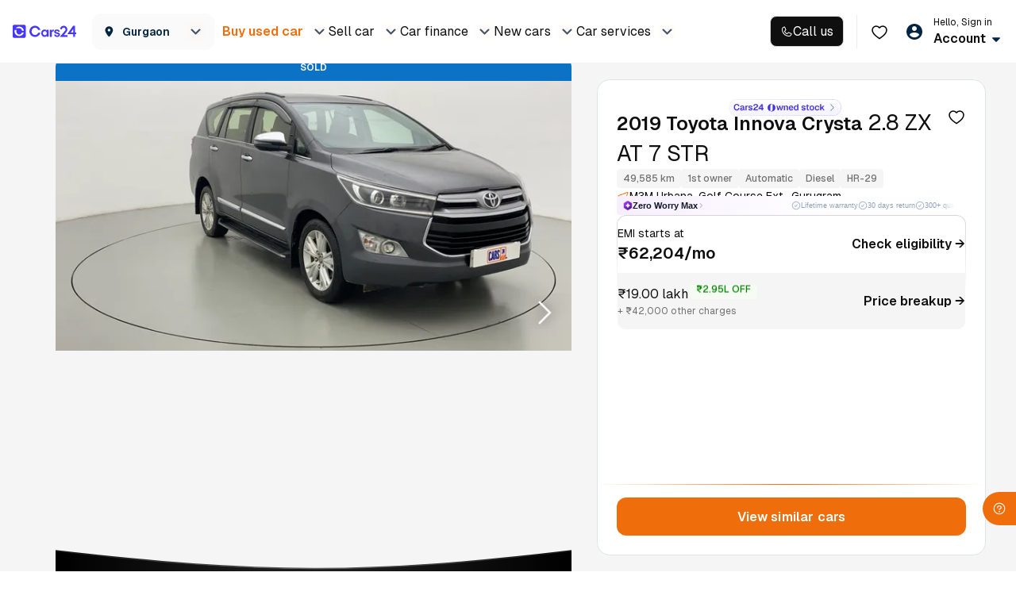

--- FILE ---
content_type: text/html; charset=utf-8
request_url: https://www.cars24.com/buy-used-toyota-innova-crysta-2019-cars-gurgaon-11075376714/
body_size: 99844
content:
<!DOCTYPE html><html lang="en"><head><meta charSet="utf-8"/><meta name="viewport" content="width=device-width, initial-scale=1, maximum-scale=5, user-scalable=yes"/><link rel="stylesheet" href="https://assets.cars24.com/production/india-website/catalog/260129114638/_next/static/css/90bd7e06eba5b855.css" data-precedence="next"/><link rel="stylesheet" href="https://assets.cars24.com/production/india-website/catalog/260129114638/_next/static/css/5a0e7f68c03c6588.css" data-precedence="next"/><link rel="stylesheet" href="https://assets.cars24.com/production/india-website/catalog/260129114638/_next/static/css/133cd3e2fc20cd06.css" data-precedence="next"/><link rel="stylesheet" href="https://assets.cars24.com/production/india-website/catalog/260129114638/_next/static/css/c1bc7e9e784a679b.css" data-precedence="next"/><link rel="stylesheet" href="https://assets.cars24.com/production/india-website/catalog/260129114638/_next/static/css/67ecb6c39ded503b.css" data-precedence="next"/><link rel="stylesheet" href="https://assets.cars24.com/production/india-website/catalog/260129114638/_next/static/css/4523610534972574.css" data-precedence="next"/><link rel="stylesheet" href="https://assets.cars24.com/production/india-website/catalog/260129114638/_next/static/css/c0112a058374a858.css" data-precedence="next"/><link rel="stylesheet" href="https://assets.cars24.com/production/india-website/catalog/260129114638/_next/static/css/be9056ed231109e5.css" data-precedence="next"/><link rel="stylesheet" href="https://assets.cars24.com/production/india-website/catalog/260129114638/_next/static/css/38bc4fb3276c4715.css" data-precedence="next"/><link rel="stylesheet" href="https://assets.cars24.com/production/india-website/catalog/260129114638/_next/static/css/f830645255c387a6.css" data-precedence="next"/><link rel="stylesheet" href="https://assets.cars24.com/production/india-website/catalog/260129114638/_next/static/css/b02838e50f1a7564.css" data-precedence="next"/><link rel="stylesheet" href="https://assets.cars24.com/production/india-website/catalog/260129114638/_next/static/css/08eed280d85004d9.css" data-precedence="next"/><link rel="stylesheet" href="https://assets.cars24.com/production/india-website/catalog/260129114638/_next/static/css/ae7c1b7024669c3e.css" data-precedence="next"/><link rel="stylesheet" href="https://assets.cars24.com/production/india-website/catalog/260129114638/_next/static/css/beeb52ec497ccd4a.css" data-precedence="next"/><link rel="stylesheet" href="https://assets.cars24.com/production/india-website/catalog/260129114638/_next/static/css/158fce4943d4fded.css" data-precedence="next"/><link rel="stylesheet" href="https://assets.cars24.com/production/india-website/catalog/260129114638/_next/static/css/9f9e124d55dedb33.css" data-precedence="next"/><link rel="stylesheet" href="https://assets.cars24.com/production/india-website/catalog/260129114638/_next/static/css/387b7959aa6d1523.css" data-precedence="next"/><link rel="stylesheet" href="https://assets.cars24.com/production/india-website/catalog/260129114638/_next/static/css/78d265624c04f331.css" data-precedence="next"/><link rel="stylesheet" href="https://assets.cars24.com/production/india-website/catalog/260129114638/_next/static/css/544b371e43a5b776.css" data-precedence="next"/><link rel="stylesheet" href="https://assets.cars24.com/production/india-website/catalog/260129114638/_next/static/css/940b6a9d21bafe1b.css" data-precedence="next"/><link rel="stylesheet" href="https://assets.cars24.com/production/india-website/catalog/260129114638/_next/static/css/cb28d175d89aa6f3.css" data-precedence="next"/><link rel="stylesheet" href="https://assets.cars24.com/production/india-website/catalog/260129114638/_next/static/css/35185c8e6a4f397b.css" data-precedence="next"/><link rel="stylesheet" href="https://assets.cars24.com/production/india-website/catalog/260129114638/_next/static/css/cfb53b74432ffb71.css" data-precedence="next"/><link rel="stylesheet" href="https://assets.cars24.com/production/india-website/catalog/260129114638/_next/static/css/6d244af9dccf57de.css" data-precedence="next"/><link rel="stylesheet" href="https://assets.cars24.com/production/india-website/catalog/260129114638/_next/static/css/d1cad41d8eff2618.css" data-precedence="next"/><link rel="preload" as="script" fetchPriority="low" href="https://assets.cars24.com/production/india-website/catalog/260129114638/_next/static/chunks/webpack-99f2951f386c3049.js"/><script src="https://assets.cars24.com/production/india-website/catalog/260129114638/_next/static/chunks/1dd3208c-3e5a5998b5f989a7.js" async=""></script><script src="https://assets.cars24.com/production/india-website/catalog/260129114638/_next/static/chunks/1528-11775a41642b1c1c.js" async=""></script><script src="https://assets.cars24.com/production/india-website/catalog/260129114638/_next/static/chunks/main-app-b785dae62bcd5af3.js" async=""></script><script src="https://assets.cars24.com/production/india-website/catalog/260129114638/_next/static/chunks/412-ab57d3c604690b28.js" async=""></script><script src="https://assets.cars24.com/production/india-website/catalog/260129114638/_next/static/chunks/19782-bc06619b8cadd166.js" async=""></script><script src="https://assets.cars24.com/production/india-website/catalog/260129114638/_next/static/chunks/85048-3b9de65f1aef6dd1.js" async=""></script><script src="https://assets.cars24.com/production/india-website/catalog/260129114638/_next/static/chunks/7981-082f3a655f86ec09.js" async=""></script><script src="https://assets.cars24.com/production/india-website/catalog/260129114638/_next/static/chunks/2725-284d8b6ec688e748.js" async=""></script><script src="https://assets.cars24.com/production/india-website/catalog/260129114638/_next/static/chunks/22147-07843967a346e304.js" async=""></script><script src="https://assets.cars24.com/production/india-website/catalog/260129114638/_next/static/chunks/10203-d540c0319aba2f58.js" async=""></script><script src="https://assets.cars24.com/production/india-website/catalog/260129114638/_next/static/chunks/29034-e569e882e200d1c1.js" async=""></script><script src="https://assets.cars24.com/production/india-website/catalog/260129114638/_next/static/chunks/60277-4e1537cbf0eed3d8.js" async=""></script><script src="https://assets.cars24.com/production/india-website/catalog/260129114638/_next/static/chunks/51579-3268aee62d75454a.js" async=""></script><script src="https://assets.cars24.com/production/india-website/catalog/260129114638/_next/static/chunks/38509-1778b6b41a133115.js" async=""></script><script src="https://assets.cars24.com/production/india-website/catalog/260129114638/_next/static/chunks/62237-79c87a45f6c72b13.js" async=""></script><script src="https://assets.cars24.com/production/india-website/catalog/260129114638/_next/static/chunks/app/layout-4146771518497af0.js" async=""></script><script src="https://assets.cars24.com/production/india-website/catalog/260129114638/_next/static/chunks/50294-a522ecd6eb6c5ecf.js" async=""></script><script src="https://assets.cars24.com/production/india-website/catalog/260129114638/_next/static/chunks/71985-3ba2f8b74394bd8c.js" async=""></script><script src="https://assets.cars24.com/production/india-website/catalog/260129114638/_next/static/chunks/37383-ed7f647a23f40f55.js" async=""></script><script src="https://assets.cars24.com/production/india-website/catalog/260129114638/_next/static/chunks/98933-bbe88006887874ad.js" async=""></script><script src="https://assets.cars24.com/production/india-website/catalog/260129114638/_next/static/chunks/48014-4257041e1b18762d.js" async=""></script><script src="https://assets.cars24.com/production/india-website/catalog/260129114638/_next/static/chunks/82664-6861f0b303f8b2cc.js" async=""></script><script src="https://assets.cars24.com/production/india-website/catalog/260129114638/_next/static/chunks/27700-fb5ae4fcc7124d8a.js" async=""></script><script src="https://assets.cars24.com/production/india-website/catalog/260129114638/_next/static/chunks/38859-5ba0bfb9daf4aabd.js" async=""></script><script src="https://assets.cars24.com/production/india-website/catalog/260129114638/_next/static/chunks/65346-2ac6686a7bf8c9c4.js" async=""></script><script src="https://assets.cars24.com/production/india-website/catalog/260129114638/_next/static/chunks/65778-7670ef0393a519dd.js" async=""></script><script src="https://assets.cars24.com/production/india-website/catalog/260129114638/_next/static/chunks/5409-ac389be55a4e205a.js" async=""></script><script src="https://assets.cars24.com/production/india-website/catalog/260129114638/_next/static/chunks/app/desktop/(non-dls)/layout-16509a51a3f25f58.js" async=""></script><link rel="preload" href="https://www.googletagmanager.com/gtm.js?id=GTM-P3C9RJ" as="script"/><link rel="preconnect" href="https://assets.cars24.com" crossorigin=""/><link rel="preconnect" href="https://media.cars24.com" crossorigin=""/><link rel="preconnect" href="https://www.googletagmanager.com" crossorigin=""/><link rel="preconnect" href="https://www.google-analytics.com" crossorigin=""/><link rel="dns-prefetch" href="https://connect.facebook.net"/><link rel="dns-prefetch" href="https://analytics.twitter.com"/><link rel="dns-prefetch" href="https://www.facebook.com"/><link rel="dns-prefetch" href="https://www.google.com"/><link rel="dns-prefetch" href="https://www.google.co.in"/><link rel="dns-prefetch" href="https://googleads.g.doubleclick.net"/><link rel="dns-prefetch" href="https://t.co"/><link rel="dns-prefetch" href="https://static.ads-twitter.com"/><link rel="dns-prefetch" href="https://tracking.cars24.com"/><link rel="dns-prefetch" href="https://gumi.criteo.com"/><link rel="dns-prefetch" href="https://dynamic.criteo.com"/><link rel="dns-prefetch" href="https://tr.snapchat.com"/><link rel="dns-prefetch" href="https://pixel.tapad.com"/><link rel="dns-prefetch" href="https://sslwidget.criteo.com"/><meta name="theme-color" content="#E0DBCF"/><title>Used 2019 Toyota Innova Crysta 2.8 ZX AT 7 STR Automatic in Gurgaon | 49,585 Kms - CARS24</title><meta name="description" content="Explore the 2019 Toyota Innova Crysta 2.8 ZX AT 7 STR with 49,585 Kms at CARS24 Gurgaon. Diesel, smooth Automatic transmission. Verified, 300+ checks, 30-day return, easy financing."/><meta name="keywords" content="Buy used Toyota Innova Crysta, buy second hand Toyota Innova Crysta, used Toyota Innova Crysta in Gurgaon, second hand Toyota Innova Crysta from Gurgaon, 2nd hand Toyota Innova Crysta online in Gurgaon, pre-owned Toyota Innova Crysta in Gurgaon"/><meta name="robots" content="NOINDEX,NOFOLLOW"/><link rel="canonical" href="https://www.cars24.com/buy-used-toyota-innova-crysta-2019-cars-gurgaon-11075376714/"/><meta property="og:title" content="Used 2019 Toyota Innova Crysta 2.8 ZX AT 7 STR Automatic in Gurgaon | 49,585 Kms - CARS24"/><meta property="og:description" content="Explore the 2019 Toyota Innova Crysta 2.8 ZX AT 7 STR with 49,585 Kms at CARS24 Gurgaon. Diesel, smooth Automatic transmission. Verified, 300+ checks, 30-day return, easy financing."/><meta property="og:url" content="https://www.cars24.com/buy-used-toyota-innova-crysta-2019-cars-gurgaon-11075376714/"/><meta property="og:site_name" content="CARS24"/><meta property="og:image" content="https://media.cars24.com/hello-ar/dev/uploads/dba97ad9-4ce2-43a6-a264-21df50936b73/5d3b36e3-14f9-4f0c-9255-24b53039b7c9/44.jpg?w=700&amp;format=auto"/><meta property="og:type" content="website"/><meta name="twitter:card" content="summary_large_image"/><meta name="twitter:title" content="Used 2019 Toyota Innova Crysta 2.8 ZX AT 7 STR Automatic in Gurgaon | 49,585 Kms - CARS24"/><meta name="twitter:description" content="Explore the 2019 Toyota Innova Crysta 2.8 ZX AT 7 STR with 49,585 Kms at CARS24 Gurgaon. Diesel, smooth Automatic transmission. Verified, 300+ checks, 30-day return, easy financing."/><meta name="twitter:image" content="https://media.cars24.com/hello-ar/dev/uploads/dba97ad9-4ce2-43a6-a264-21df50936b73/5d3b36e3-14f9-4f0c-9255-24b53039b7c9/44.jpg?w=700&amp;format=auto"/><link rel="shortcut icon" href="https://static-cdn.cars24.com/prod/cms/2026/01/22/7637dd96-ffb0-4cde-837b-f1f0f9f8bc66favicon.ico"/><meta name="next-size-adjust"/><script>(self.__next_s=self.__next_s||[]).push([0,{"children":"\n                    {\n                        (function () {\n                            function handleMessage(event) {\n                                try {\n                                    let message = event.data;\n                                    if (typeof message === \"string\") {\n                                        try {\n                                            message = JSON.parse(message);\n                                        } catch (error) {\n                                            return;\n                                        }\n                                    }\n                                    if (message && message.name === \"APP_LOGIN_EVENT\") {\n                                        window.WEBVIEW_EVENT_NAME = message.name;\n                                        if (message.authToken) {\n                                            window.APP_AUTH_TOKEN = message.authToken;\n                                        }\n                                    }\n                                    if (message && message.name === \"SAFEAREA_INSETS\") {\n                                        window.SAFEAREA_INSETS = message.data;\n                                    }\n                                } catch (error) {\n                                    //\n                                }\n                            }\n                            window.addEventListener(\"message\", handleMessage);\n                            document.addEventListener(\"message\", handleMessage);\n\n                            window.onunload = function () {\n                                window.removeEventListener(\"message\", handleMessage);\n                                document.removeEventListener(\"message\", handleMessage);\n                            };\n                        })()\n                    }\n                ","id":"app-login-event-handler"}])</script><script src="https://assets.cars24.com/production/india-website/catalog/260129114638/_next/static/chunks/polyfills-42372ed130431b0a.js" noModule=""></script></head><body class="__className_c17b84"><!--$--><!--$--><!--$?--><template id="B:0"></template><div class="container skeleton_header__Fndfe"><div class="skeleton_logoContainer__nEahD"><div class="shimmer skeleton_logo__1AGLL"></div><div class="shimmer skeleton_city__6SGwm"></div></div><div class="skeleton_nav__DYMEr"><div class="shimmer skeleton_menuItem__T_632"></div><div class="shimmer skeleton_menuItem__T_632"></div><div class="shimmer skeleton_menuItem__T_632"></div><div class="shimmer skeleton_menuItem__T_632"></div><div class="shimmer skeleton_menuItem__T_632"></div></div><div class="skeleton_navRightWrapper__KrRsU"><div class="shimmer skeleton_menuIcon__qYjOq"></div><div class="shimmer skeleton_account__08s_5"></div></div></div><div class="container"><div class="styles_skeletonContainer__efulL"><div class="styles_leftSection__wJcmj"><div class="shimmer styles_banner__jkYlB"></div><div class="styles_uspCard__Qdk5Y"><div class="shimmer styles_uspCardHeading__ug2uM"></div><div class="shimmer styles_uspIcon__wSN03"></div><div class="shimmer styles_uspContent__FfXUm"></div></div><div class="shimmer styles_sectionCard__3oAwS"></div></div><div class="styles_rightSection__tMKxc"><div class="styles_carDetailSection__4y4Uz"><div class="styles_topFoldContainer__FxkLn"><div class="shimmer styles_carName___3BKv"></div><div class="shimmer styles_uspBadge__5srqr"></div><div class="shimmer styles_location___vfwC"></div><div class="shimmer styles_assured__RbkQs"></div></div><div class="shimmer styles_priceBox__ogZ0e"></div><div class="shimmer styles_button__KW77P"></div></div></div></div></div><!--/$--><!--/$--><!--/$--><div id="portal"></div><script src="https://assets.cars24.com/production/india-website/catalog/260129114638/_next/static/chunks/webpack-99f2951f386c3049.js" async=""></script><div hidden id="S:0"><template id="P:1"></template></div><script>(self.__next_f=self.__next_f||[]).push([0]);self.__next_f.push([2,null])</script><script>self.__next_f.push([1,"1:HL[\"https://assets.cars24.com/production/india-website/catalog/260129114638/_next/static/media/028c0d39d2e8f589-s.p.woff2\",\"font\",{\"crossOrigin\":\"\",\"type\":\"font/woff2\"}]\n2:HL[\"https://assets.cars24.com/production/india-website/catalog/260129114638/_next/static/media/e4af272ccee01ff0-s.p.woff2\",\"font\",{\"crossOrigin\":\"\",\"type\":\"font/woff2\"}]\n3:HL[\"https://assets.cars24.com/production/india-website/catalog/260129114638/_next/static/css/90bd7e06eba5b855.css\",\"style\"]\n4:HL[\"https://assets.cars24.com/production/india-website/catalog/260129114638/_next/static/css/5a0e7f68c03c6588.css\",\"style\"]\n5:HL[\"https://assets.cars24.com/production/india-website/catalog/260129114638/_next/static/css/133cd3e2fc20cd06.css\",\"style\"]\n6:HL[\"https://assets.cars24.com/production/india-website/catalog/260129114638/_next/static/css/c1bc7e9e784a679b.css\",\"style\"]\n7:HL[\"https://assets.cars24.com/production/india-website/catalog/260129114638/_next/static/css/67ecb6c39ded503b.css\",\"style\"]\n8:HL[\"https://assets.cars24.com/production/india-website/catalog/260129114638/_next/static/css/4523610534972574.css\",\"style\"]\n9:HL[\"https://assets.cars24.com/production/india-website/catalog/260129114638/_next/static/css/c0112a058374a858.css\",\"style\"]\na:HL[\"https://assets.cars24.com/production/india-website/catalog/260129114638/_next/static/css/be9056ed231109e5.css\",\"style\"]\nb:HL[\"https://assets.cars24.com/production/india-website/catalog/260129114638/_next/static/css/38bc4fb3276c4715.css\",\"style\"]\nc:HL[\"https://assets.cars24.com/production/india-website/catalog/260129114638/_next/static/css/f830645255c387a6.css\",\"style\"]\nd:HL[\"https://assets.cars24.com/production/india-website/catalog/260129114638/_next/static/css/b02838e50f1a7564.css\",\"style\"]\ne:HL[\"https://assets.cars24.com/production/india-website/catalog/260129114638/_next/static/css/08eed280d85004d9.css\",\"style\"]\nf:HL[\"https://assets.cars24.com/production/india-website/catalog/260129114638/_next/static/css/ae7c1b7024669c3e.css\",\"style\"]\n10:HL[\"https://assets.cars24.com/production/india-website/catalog/"])</script><script>self.__next_f.push([1,"260129114638/_next/static/css/beeb52ec497ccd4a.css\",\"style\"]\n11:HL[\"https://assets.cars24.com/production/india-website/catalog/260129114638/_next/static/css/158fce4943d4fded.css\",\"style\"]\n12:HL[\"https://assets.cars24.com/production/india-website/catalog/260129114638/_next/static/css/9f9e124d55dedb33.css\",\"style\"]\n13:HL[\"https://assets.cars24.com/production/india-website/catalog/260129114638/_next/static/css/387b7959aa6d1523.css\",\"style\"]\n14:HL[\"https://assets.cars24.com/production/india-website/catalog/260129114638/_next/static/css/78d265624c04f331.css\",\"style\"]\n15:HL[\"https://assets.cars24.com/production/india-website/catalog/260129114638/_next/static/css/544b371e43a5b776.css\",\"style\"]\n16:HL[\"https://assets.cars24.com/production/india-website/catalog/260129114638/_next/static/css/940b6a9d21bafe1b.css\",\"style\"]\n17:HL[\"https://assets.cars24.com/production/india-website/catalog/260129114638/_next/static/css/cb28d175d89aa6f3.css\",\"style\"]\n18:HL[\"https://assets.cars24.com/production/india-website/catalog/260129114638/_next/static/css/35185c8e6a4f397b.css\",\"style\"]\n19:HL[\"https://assets.cars24.com/production/india-website/catalog/260129114638/_next/static/css/cfb53b74432ffb71.css\",\"style\"]\n1a:HL[\"https://assets.cars24.com/production/india-website/catalog/260129114638/_next/static/css/6d244af9dccf57de.css\",\"style\"]\n"])</script><script>self.__next_f.push([1,"1b:I[11815,[],\"\"]\n1e:I[55092,[],\"\"]\n20:I[82023,[],\"\"]\n25:I[91584,[],\"\"]\n1f:[\"params\",\"toyota-innova-crysta-2019/gurgaon/11075376714\",\"c\"]\n26:[]\n"])</script><script>self.__next_f.push([1,"0:[\"$\",\"$L1b\",null,{\"buildId\":\"TpRov-J7ANQBPuaGKvTyc\",\"assetPrefix\":\"https://assets.cars24.com/production/india-website/catalog/260129114638\",\"urlParts\":[\"\",\"buy-used-toyota-innova-crysta-2019-cars-gurgaon-11075376714\",\"\"],\"initialTree\":[\"\",{\"children\":[\"desktop\",{\"children\":[\"(non-dls)\",{\"children\":[\"buy-used-cars-detail\",{\"children\":[[\"params\",\"toyota-innova-crysta-2019/gurgaon/11075376714\",\"c\"],{\"children\":[\"__PAGE__\",{}]}]}]}]}]},\"$undefined\",\"$undefined\",true],\"initialSeedData\":[\"\",{\"children\":[\"desktop\",{\"children\":[\"(non-dls)\",{\"children\":[\"buy-used-cars-detail\",{\"children\":[[\"params\",\"toyota-innova-crysta-2019/gurgaon/11075376714\",\"c\"],{\"children\":[\"__PAGE__\",{},[[\"$L1c\",\"$L1d\",[[\"$\",\"link\",\"0\",{\"rel\":\"stylesheet\",\"href\":\"https://assets.cars24.com/production/india-website/catalog/260129114638/_next/static/css/158fce4943d4fded.css\",\"precedence\":\"next\",\"crossOrigin\":\"$undefined\"}],[\"$\",\"link\",\"1\",{\"rel\":\"stylesheet\",\"href\":\"https://assets.cars24.com/production/india-website/catalog/260129114638/_next/static/css/9f9e124d55dedb33.css\",\"precedence\":\"next\",\"crossOrigin\":\"$undefined\"}],[\"$\",\"link\",\"2\",{\"rel\":\"stylesheet\",\"href\":\"https://assets.cars24.com/production/india-website/catalog/260129114638/_next/static/css/387b7959aa6d1523.css\",\"precedence\":\"next\",\"crossOrigin\":\"$undefined\"}],[\"$\",\"link\",\"3\",{\"rel\":\"stylesheet\",\"href\":\"https://assets.cars24.com/production/india-website/catalog/260129114638/_next/static/css/78d265624c04f331.css\",\"precedence\":\"next\",\"crossOrigin\":\"$undefined\"}],[\"$\",\"link\",\"4\",{\"rel\":\"stylesheet\",\"href\":\"https://assets.cars24.com/production/india-website/catalog/260129114638/_next/static/css/544b371e43a5b776.css\",\"precedence\":\"next\",\"crossOrigin\":\"$undefined\"}],[\"$\",\"link\",\"5\",{\"rel\":\"stylesheet\",\"href\":\"https://assets.cars24.com/production/india-website/catalog/260129114638/_next/static/css/940b6a9d21bafe1b.css\",\"precedence\":\"next\",\"crossOrigin\":\"$undefined\"}],[\"$\",\"link\",\"6\",{\"rel\":\"stylesheet\",\"href\":\"https://assets.cars24.com/production/india-website/catalog/260129114638/_next/static/css/cb28d175d89aa6f3.css\",\"precedence\":\"next\",\"crossOrigin\":\"$undefined\"}],[\"$\",\"link\",\"7\",{\"rel\":\"stylesheet\",\"href\":\"https://assets.cars24.com/production/india-website/catalog/260129114638/_next/static/css/35185c8e6a4f397b.css\",\"precedence\":\"next\",\"crossOrigin\":\"$undefined\"}],[\"$\",\"link\",\"8\",{\"rel\":\"stylesheet\",\"href\":\"https://assets.cars24.com/production/india-website/catalog/260129114638/_next/static/css/cfb53b74432ffb71.css\",\"precedence\":\"next\",\"crossOrigin\":\"$undefined\"}],[\"$\",\"link\",\"9\",{\"rel\":\"stylesheet\",\"href\":\"https://assets.cars24.com/production/india-website/catalog/260129114638/_next/static/css/6d244af9dccf57de.css\",\"precedence\":\"next\",\"crossOrigin\":\"$undefined\"}]]],null],null]},[null,[\"$\",\"$L1e\",null,{\"parallelRouterKey\":\"children\",\"segmentPath\":[\"children\",\"desktop\",\"children\",\"(non-dls)\",\"children\",\"buy-used-cars-detail\",\"children\",\"$1f\",\"children\"],\"error\":\"$undefined\",\"errorStyles\":\"$undefined\",\"errorScripts\":\"$undefined\",\"template\":[\"$\",\"$L20\",null,{}],\"templateStyles\":\"$undefined\",\"templateScripts\":\"$undefined\",\"notFound\":\"$undefined\",\"notFoundStyles\":\"$undefined\"}]],[[[\"$\",\"div\",null,{\"className\":\"container skeleton_header__Fndfe\",\"children\":[[\"$\",\"div\",null,{\"className\":\"skeleton_logoContainer__nEahD\",\"children\":[[\"$\",\"div\",null,{\"className\":\"shimmer skeleton_logo__1AGLL\"}],[\"$\",\"div\",null,{\"className\":\"shimmer skeleton_city__6SGwm\"}]]}],[\"$\",\"div\",null,{\"className\":\"skeleton_nav__DYMEr\",\"children\":[[\"$\",\"div\",\"0\",{\"className\":\"shimmer skeleton_menuItem__T_632\"}],[\"$\",\"div\",\"1\",{\"className\":\"shimmer skeleton_menuItem__T_632\"}],[\"$\",\"div\",\"2\",{\"className\":\"shimmer skeleton_menuItem__T_632\"}],[\"$\",\"div\",\"3\",{\"className\":\"shimmer skeleton_menuItem__T_632\"}],[\"$\",\"div\",\"4\",{\"className\":\"shimmer skeleton_menuItem__T_632\"}]]}],[\"$\",\"div\",null,{\"className\":\"skeleton_navRightWrapper__KrRsU\",\"children\":[[\"$\",\"div\",null,{\"className\":\"shimmer skeleton_menuIcon__qYjOq\"}],[\"$\",\"div\",null,{\"className\":\"shimmer skeleton_account__08s_5\"}]]}]]}],[\"$\",\"div\",null,{\"className\":\"container\",\"children\":[\"$\",\"div\",null,{\"className\":\"styles_skeletonContainer__efulL\",\"children\":[[\"$\",\"div\",null,{\"className\":\"styles_leftSection__wJcmj\",\"children\":[[\"$\",\"div\",null,{\"className\":\"shimmer styles_banner__jkYlB\"}],[\"$\",\"div\",null,{\"className\":\"styles_uspCard__Qdk5Y\",\"children\":[[\"$\",\"div\",null,{\"className\":\"shimmer styles_uspCardHeading__ug2uM\"}],[\"$\",\"div\",null,{\"className\":\"shimmer styles_uspIcon__wSN03\"}],[\"$\",\"div\",null,{\"className\":\"shimmer styles_uspContent__FfXUm\"}]]}],[\"$\",\"div\",null,{\"className\":\"shimmer styles_sectionCard__3oAwS\"}]]}],[\"$\",\"div\",null,{\"className\":\"styles_rightSection__tMKxc\",\"children\":[\"$\",\"div\",null,{\"className\":\"styles_carDetailSection__4y4Uz\",\"children\":[[\"$\",\"div\",null,{\"className\":\"styles_topFoldContainer__FxkLn\",\"children\":[[\"$\",\"div\",null,{\"className\":\"shimmer styles_carName___3BKv\"}],[\"$\",\"div\",null,{\"className\":\"shimmer styles_uspBadge__5srqr\"}],[\"$\",\"div\",null,{\"className\":\"shimmer styles_location___vfwC\"}],[\"$\",\"div\",null,{\"className\":\"shimmer styles_assured__RbkQs\"}]]}],[\"$\",\"div\",null,{\"className\":\"shimmer styles_priceBox__ogZ0e\"}],[\"$\",\"div\",null,{\"className\":\"shimmer styles_button__KW77P\"}]]}]}]]}]}]],[[\"$\",\"link\",\"0\",{\"rel\":\"stylesheet\",\"href\":\"https://assets.cars24.com/production/india-website/catalog/260129114638/_next/static/css/d1cad41d8eff2618.css\",\"precedence\":\"next\",\"crossOrigin\":\"$undefined\"}],[\"$\",\"link\",\"1\",{\"rel\":\"stylesheet\",\"href\":\"https://assets.cars24.com/production/india-website/catalog/260129114638/_next/static/css/387b7959aa6d1523.css\",\"precedence\":\"next\",\"crossOrigin\":\"$undefined\"}]],[]]]},[null,[\"$\",\"$L1e\",null,{\"parallelRouterKey\":\"children\",\"segmentPath\":[\"children\",\"desktop\",\"children\",\"(non-dls)\",\"children\",\"buy-used-cars-detail\",\"children\"],\"error\":\"$undefined\",\"errorStyles\":\"$undefined\",\"errorScripts\":\"$undefined\",\"template\":[\"$\",\"$L20\",null,{}],\"templateStyles\":\"$undefined\",\"templateScripts\":\"$undefined\",\"notFound\":\"$undefined\",\"notFoundStyles\":\"$undefined\"}]],null]},[[[[\"$\",\"link\",\"0\",{\"rel\":\"stylesheet\",\"href\":\"https://assets.cars24.com/production/india-website/catalog/260129114638/_next/static/css/5a0e7f68c03c6588.css\",\"precedence\":\"next\",\"crossOrigin\":\"$undefined\"}],[\"$\",\"link\",\"1\",{\"rel\":\"stylesheet\",\"href\":\"https://assets.cars24.com/production/india-website/catalog/260129114638/_next/static/css/133cd3e2fc20cd06.css\",\"precedence\":\"next\",\"crossOrigin\":\"$undefined\"}],[\"$\",\"link\",\"2\",{\"rel\":\"stylesheet\",\"href\":\"https://assets.cars24.com/production/india-website/catalog/260129114638/_next/static/css/c1bc7e9e784a679b.css\",\"precedence\":\"next\",\"crossOrigin\":\"$undefined\"}],[\"$\",\"link\",\"3\",{\"rel\":\"stylesheet\",\"href\":\"https://assets.cars24.com/production/india-website/catalog/260129114638/_next/static/css/67ecb6c39ded503b.css\",\"precedence\":\"next\",\"crossOrigin\":\"$undefined\"}],[\"$\",\"link\",\"4\",{\"rel\":\"stylesheet\",\"href\":\"https://assets.cars24.com/production/india-website/catalog/260129114638/_next/static/css/4523610534972574.css\",\"precedence\":\"next\",\"crossOrigin\":\"$undefined\"}],[\"$\",\"link\",\"5\",{\"rel\":\"stylesheet\",\"href\":\"https://assets.cars24.com/production/india-website/catalog/260129114638/_next/static/css/c0112a058374a858.css\",\"precedence\":\"next\",\"crossOrigin\":\"$undefined\"}],[\"$\",\"link\",\"6\",{\"rel\":\"stylesheet\",\"href\":\"https://assets.cars24.com/production/india-website/catalog/260129114638/_next/static/css/be9056ed231109e5.css\",\"precedence\":\"next\",\"crossOrigin\":\"$undefined\"}],[\"$\",\"link\",\"7\",{\"rel\":\"stylesheet\",\"href\":\"https://assets.cars24.com/production/india-website/catalog/260129114638/_next/static/css/38bc4fb3276c4715.css\",\"precedence\":\"next\",\"crossOrigin\":\"$undefined\"}],[\"$\",\"link\",\"8\",{\"rel\":\"stylesheet\",\"href\":\"https://assets.cars24.com/production/india-website/catalog/260129114638/_next/static/css/f830645255c387a6.css\",\"precedence\":\"next\",\"crossOrigin\":\"$undefined\"}],[\"$\",\"link\",\"9\",{\"rel\":\"stylesheet\",\"href\":\"https://assets.cars24.com/production/india-website/catalog/260129114638/_next/static/css/b02838e50f1a7564.css\",\"precedence\":\"next\",\"crossOrigin\":\"$undefined\"}],[\"$\",\"link\",\"10\",{\"rel\":\"stylesheet\",\"href\":\"https://assets.cars24.com/production/india-website/catalog/260129114638/_next/static/css/08eed280d85004d9.css\",\"precedence\":\"next\",\"crossOrigin\":\"$undefined\"}],[\"$\",\"link\",\"11\",{\"rel\":\"stylesheet\",\"href\":\"https://assets.cars24.com/production/india-website/catalog/260129114638/_next/static/css/ae7c1b7024669c3e.css\",\"precedence\":\"next\",\"crossOrigin\":\"$undefined\"}],[\"$\",\"link\",\"12\",{\"rel\":\"stylesheet\",\"href\":\"https://assets.cars24.com/production/india-website/catalog/260129114638/_next/static/css/beeb52ec497ccd4a.css\",\"precedence\":\"next\",\"crossOrigin\":\"$undefined\"}]],\"$L21\"],null],[[\"$\",\"div\",null,{\"className\":\"styles_skeletonContainer__8M17R\",\"children\":[[\"$\",\"div\",null,{\"className\":\"container skeleton_header__Fndfe\",\"children\":[[\"$\",\"div\",null,{\"className\":\"skeleton_logoContainer__nEahD\",\"children\":[[\"$\",\"div\",null,{\"className\":\"shimmer skeleton_logo__1AGLL\"}],[\"$\",\"div\",null,{\"className\":\"shimmer skeleton_city__6SGwm\"}]]}],[\"$\",\"div\",null,{\"className\":\"skeleton_nav__DYMEr\",\"children\":[[\"$\",\"div\",\"0\",{\"className\":\"shimmer skeleton_menuItem__T_632\"}],[\"$\",\"div\",\"1\",{\"className\":\"shimmer skeleton_menuItem__T_632\"}],[\"$\",\"div\",\"2\",{\"className\":\"shimmer skeleton_menuItem__T_632\"}],[\"$\",\"div\",\"3\",{\"className\":\"shimmer skeleton_menuItem__T_632\"}],[\"$\",\"div\",\"4\",{\"className\":\"shimmer skeleton_menuItem__T_632\"}]]}],[\"$\",\"div\",null,{\"className\":\"skeleton_navRightWrapper__KrRsU\",\"children\":[[\"$\",\"div\",null,{\"className\":\"shimmer skeleton_menuIcon__qYjOq\"}],[\"$\",\"div\",null,{\"className\":\"shimmer skeleton_account__08s_5\"}]]}]]}],[\"$\",\"div\",null,{\"className\":\"styles_heroBanner__vByYK\"}],[\"$\",\"div\",null,{\"className\":\"customContainer styles_ourServices__c5TdJ\",\"children\":[[\"$\",\"div\",null,{\"className\":\"styles_servicesWrap__RR_bZ\",\"children\":[[\"$\",\"div\",null,{\"className\":\"styles_servicesContainer__1xofN\",\"children\":[[\"$\",\"div\",\"0\",{\"className\":\"shimmer styles_allServices__yMvW_\"}],[\"$\",\"div\",\"1\",{\"className\":\"shimmer styles_allServices__yMvW_\"}],[\"$\",\"div\",\"2\",{\"className\":\"shimmer styles_allServices__yMvW_\"}],[\"$\",\"div\",\"3\",{\"className\":\"shimmer styles_allServices__yMvW_\"}],[\"$\",\"div\",\"4\",{\"className\":\"shimmer styles_allServices__yMvW_\"}],[\"$\",\"div\",\"5\",{\"className\":\"shimmer styles_allServices__yMvW_\"}],[\"$\",\"div\",\"6\",{\"className\":\"shimmer styles_allServices__yMvW_\"}],[\"$\",\"div\",\"7\",{\"className\":\"shimmer styles_allServices__yMvW_\"}],[\"$\",\"div\",\"8\",{\"className\":\"shimmer styles_allServices__yMvW_\"}],[\"$\",\"div\",\"9\",{\"className\":\"shimmer styles_allServices__yMvW_\"}],[\"$\",\"div\",\"10\",{\"className\":\"shimmer styles_allServices__yMvW_\"}],[\"$\",\"div\",\"11\",{\"className\":\"shimmer styles_allServices__yMvW_\"}]]}],[\"$\",\"div\",null,{\"className\":\"shimmer styles_servicesSearch__zpoN4\"}],[\"$\",\"div\",null,{\"className\":\"shimmer styles_servicesSearch__zpoN4\"}]]}],[\"$\",\"div\",null,{\"className\":\"shimmer styles_driveSmart__Ra3ex\"}]]}]]}],[[\"$\",\"link\",\"0\",{\"rel\":\"stylesheet\",\"href\":\"https://assets.cars24.com/production/india-website/catalog/260129114638/_next/static/css/387b7959aa6d1523.css\",\"precedence\":\"next\",\"crossOrigin\":\"$undefined\"}]],[]]]},[null,[\"$\",\"$L1e\",null,{\"parallelRouterKey\":\"children\",\"segmentPath\":[\"children\",\"desktop\",\"children\"],\"error\":\"$undefined\",\"errorStyles\":\"$undefined\",\"errorScripts\":\"$undefined\",\"template\":[\"$\",\"$L20\",null,{}],\"templateStyles\":\"$undefined\",\"templateScripts\":\"$undefined\",\"notFound\":\"$undefined\",\"notFoundStyles\":\"$undefined\"}]],null]},[[[[\"$\",\"link\",\"0\",{\"rel\":\"stylesheet\",\"href\":\"https://assets.cars24.com/production/india-website/catalog/260129114638/_next/static/css/90bd7e06eba5b855.css\",\"precedence\":\"next\",\"crossOrigin\":\"$undefined\"}]],\"$L22\"],null],[\"$L23\",[[\"$\",\"link\",\"0\",{\"rel\":\"stylesheet\",\"href\":\"https://assets.cars24.com/production/india-website/catalog/260129114638/_next/static/css/387b7959aa6d1523.css\",\"precedence\":\"next\",\"crossOrigin\":\"$undefined\"}]],[]]],\"couldBeIntercepted\":false,\"initialHead\":[null,\"$L24\"],\"globalErrorComponent\":\"$25\",\"missingSlots\":\"$W26\"}]\n"])</script><script>self.__next_f.push([1,"23:[\"$\",\"div\",null,{\"style\":{\"opacity\":1,\"background\":\"white\",\"position\":\"fixed\"},\"onClick\":\"$undefined\",\"className\":\"styles_overlay__r2RIT pageLoaderOverLay\",\"children\":[\"$\",\"div\",null,{\"className\":\"styles_loadingIcon__7IL1V\",\"children\":[\"$\",\"div\",null,{\"children\":[\"$\",\"i\",null,{\"className\":\"spinner spinnerOrange\"}]}]}]}]\n"])</script><script>self.__next_f.push([1,"27:I[93,[\"412\",\"static/chunks/412-ab57d3c604690b28.js\",\"19782\",\"static/chunks/19782-bc06619b8cadd166.js\",\"85048\",\"static/chunks/85048-3b9de65f1aef6dd1.js\",\"7981\",\"static/chunks/7981-082f3a655f86ec09.js\",\"2725\",\"static/chunks/2725-284d8b6ec688e748.js\",\"22147\",\"static/chunks/22147-07843967a346e304.js\",\"10203\",\"static/chunks/10203-d540c0319aba2f58.js\",\"29034\",\"static/chunks/29034-e569e882e200d1c1.js\",\"60277\",\"static/chunks/60277-4e1537cbf0eed3d8.js\",\"51579\",\"static/chunks/51579-3268aee62d75454a.js\",\"38509\",\"static/chunks/38509-1778b6b41a133115.js\",\"62237\",\"static/chunks/62237-79c87a45f6c72b13.js\",\"63185\",\"static/chunks/app/layout-4146771518497af0.js\"],\"WebViewEventHandlerScript\"]\n28:I[61152,[\"412\",\"static/chunks/412-ab57d3c604690b28.js\",\"19782\",\"static/chunks/19782-bc06619b8cadd166.js\",\"85048\",\"static/chunks/85048-3b9de65f1aef6dd1.js\",\"7981\",\"static/chunks/7981-082f3a655f86ec09.js\",\"2725\",\"static/chunks/2725-284d8b6ec688e748.js\",\"22147\",\"static/chunks/22147-07843967a346e304.js\",\"10203\",\"static/chunks/10203-d540c0319aba2f58.js\",\"29034\",\"static/chunks/29034-e569e882e200d1c1.js\",\"60277\",\"static/chunks/60277-4e1537cbf0eed3d8.js\",\"51579\",\"static/chunks/51579-3268aee62d75454a.js\",\"38509\",\"static/chunks/38509-1778b6b41a133115.js\",\"62237\",\"static/chunks/62237-79c87a45f6c72b13.js\",\"63185\",\"static/chunks/app/layout-4146771518497af0.js\"],\"default\"]\n29:I[52805,[\"412\",\"static/chunks/412-ab57d3c604690b28.js\",\"19782\",\"static/chunks/19782-bc06619b8cadd166.js\",\"85048\",\"static/chunks/85048-3b9de65f1aef6dd1.js\",\"7981\",\"static/chunks/7981-082f3a655f86ec09.js\",\"2725\",\"static/chunks/2725-284d8b6ec688e748.js\",\"22147\",\"static/chunks/22147-07843967a346e304.js\",\"10203\",\"static/chunks/10203-d540c0319aba2f58.js\",\"29034\",\"static/chunks/29034-e569e882e200d1c1.js\",\"60277\",\"static/chunks/60277-4e1537cbf0eed3d8.js\",\"51579\",\"static/chunks/51579-3268aee62d75454a.js\",\"38509\",\"static/chunks/38509-1778b6b41a133115.js\",\"62237\",\"static/chunks/62237-79c87a45f6c72b13.js\",\"63185\",\"static/chunks/app/layout-4146771518497af0.js\"],\"default\"]\n2a:I[84447,[\"412\",\"s"])</script><script>self.__next_f.push([1,"tatic/chunks/412-ab57d3c604690b28.js\",\"19782\",\"static/chunks/19782-bc06619b8cadd166.js\",\"85048\",\"static/chunks/85048-3b9de65f1aef6dd1.js\",\"7981\",\"static/chunks/7981-082f3a655f86ec09.js\",\"2725\",\"static/chunks/2725-284d8b6ec688e748.js\",\"22147\",\"static/chunks/22147-07843967a346e304.js\",\"10203\",\"static/chunks/10203-d540c0319aba2f58.js\",\"29034\",\"static/chunks/29034-e569e882e200d1c1.js\",\"60277\",\"static/chunks/60277-4e1537cbf0eed3d8.js\",\"51579\",\"static/chunks/51579-3268aee62d75454a.js\",\"38509\",\"static/chunks/38509-1778b6b41a133115.js\",\"62237\",\"static/chunks/62237-79c87a45f6c72b13.js\",\"63185\",\"static/chunks/app/layout-4146771518497af0.js\"],\"GoogleTagManager\"]\n2b:I[12395,[\"412\",\"static/chunks/412-ab57d3c604690b28.js\",\"19782\",\"static/chunks/19782-bc06619b8cadd166.js\",\"85048\",\"static/chunks/85048-3b9de65f1aef6dd1.js\",\"7981\",\"static/chunks/7981-082f3a655f86ec09.js\",\"2725\",\"static/chunks/2725-284d8b6ec688e748.js\",\"22147\",\"static/chunks/22147-07843967a346e304.js\",\"10203\",\"static/chunks/10203-d540c0319aba2f58.js\",\"29034\",\"static/chunks/29034-e569e882e200d1c1.js\",\"60277\",\"static/chunks/60277-4e1537cbf0eed3d8.js\",\"51579\",\"static/chunks/51579-3268aee62d75454a.js\",\"38509\",\"static/chunks/38509-1778b6b41a133115.js\",\"62237\",\"static/chunks/62237-79c87a45f6c72b13.js\",\"63185\",\"static/chunks/app/layout-4146771518497af0.js\"],\"default\"]\n2c:I[58819,[\"412\",\"static/chunks/412-ab57d3c604690b28.js\",\"19782\",\"static/chunks/19782-bc06619b8cadd166.js\",\"85048\",\"static/chunks/85048-3b9de65f1aef6dd1.js\",\"7981\",\"static/chunks/7981-082f3a655f86ec09.js\",\"2725\",\"static/chunks/2725-284d8b6ec688e748.js\",\"22147\",\"static/chunks/22147-07843967a346e304.js\",\"10203\",\"static/chunks/10203-d540c0319aba2f58.js\",\"29034\",\"static/chunks/29034-e569e882e200d1c1.js\",\"60277\",\"static/chunks/60277-4e1537cbf0eed3d8.js\",\"51579\",\"static/chunks/51579-3268aee62d75454a.js\",\"38509\",\"static/chunks/38509-1778b6b41a133115.js\",\"62237\",\"static/chunks/62237-79c87a45f6c72b13.js\",\"63185\",\"static/chunks/app/layout-4146771518497af0.js\"],\"ThemeProvider\"]\n2d:I[47610,[\"412\",\"static/chunks/412-ab5"])</script><script>self.__next_f.push([1,"7d3c604690b28.js\",\"19782\",\"static/chunks/19782-bc06619b8cadd166.js\",\"85048\",\"static/chunks/85048-3b9de65f1aef6dd1.js\",\"7981\",\"static/chunks/7981-082f3a655f86ec09.js\",\"2725\",\"static/chunks/2725-284d8b6ec688e748.js\",\"22147\",\"static/chunks/22147-07843967a346e304.js\",\"10203\",\"static/chunks/10203-d540c0319aba2f58.js\",\"29034\",\"static/chunks/29034-e569e882e200d1c1.js\",\"60277\",\"static/chunks/60277-4e1537cbf0eed3d8.js\",\"51579\",\"static/chunks/51579-3268aee62d75454a.js\",\"38509\",\"static/chunks/38509-1778b6b41a133115.js\",\"62237\",\"static/chunks/62237-79c87a45f6c72b13.js\",\"63185\",\"static/chunks/app/layout-4146771518497af0.js\"],\"default\"]\n2f:I[10785,[\"412\",\"static/chunks/412-ab57d3c604690b28.js\",\"19782\",\"static/chunks/19782-bc06619b8cadd166.js\",\"85048\",\"static/chunks/85048-3b9de65f1aef6dd1.js\",\"7981\",\"static/chunks/7981-082f3a655f86ec09.js\",\"2725\",\"static/chunks/2725-284d8b6ec688e748.js\",\"22147\",\"static/chunks/22147-07843967a346e304.js\",\"10203\",\"static/chunks/10203-d540c0319aba2f58.js\",\"29034\",\"static/chunks/29034-e569e882e200d1c1.js\",\"60277\",\"static/chunks/60277-4e1537cbf0eed3d8.js\",\"51579\",\"static/chunks/51579-3268aee62d75454a.js\",\"38509\",\"static/chunks/38509-1778b6b41a133115.js\",\"62237\",\"static/chunks/62237-79c87a45f6c72b13.js\",\"63185\",\"static/chunks/app/layout-4146771518497af0.js\"],\"default\"]\n30:I[3282,[\"412\",\"static/chunks/412-ab57d3c604690b28.js\",\"19782\",\"static/chunks/19782-bc06619b8cadd166.js\",\"85048\",\"static/chunks/85048-3b9de65f1aef6dd1.js\",\"7981\",\"static/chunks/7981-082f3a655f86ec09.js\",\"2725\",\"static/chunks/2725-284d8b6ec688e748.js\",\"22147\",\"static/chunks/22147-07843967a346e304.js\",\"10203\",\"static/chunks/10203-d540c0319aba2f58.js\",\"29034\",\"static/chunks/29034-e569e882e200d1c1.js\",\"60277\",\"static/chunks/60277-4e1537cbf0eed3d8.js\",\"51579\",\"static/chunks/51579-3268aee62d75454a.js\",\"38509\",\"static/chunks/38509-1778b6b41a133115.js\",\"62237\",\"static/chunks/62237-79c87a45f6c72b13.js\",\"63185\",\"static/chunks/app/layout-4146771518497af0.js\"],\"default\"]\n31:I[56918,[\"412\",\"static/chunks/412-ab57d3c604690b28.js\",\"19782\",\"static/ch"])</script><script>self.__next_f.push([1,"unks/19782-bc06619b8cadd166.js\",\"85048\",\"static/chunks/85048-3b9de65f1aef6dd1.js\",\"7981\",\"static/chunks/7981-082f3a655f86ec09.js\",\"2725\",\"static/chunks/2725-284d8b6ec688e748.js\",\"22147\",\"static/chunks/22147-07843967a346e304.js\",\"10203\",\"static/chunks/10203-d540c0319aba2f58.js\",\"29034\",\"static/chunks/29034-e569e882e200d1c1.js\",\"60277\",\"static/chunks/60277-4e1537cbf0eed3d8.js\",\"51579\",\"static/chunks/51579-3268aee62d75454a.js\",\"38509\",\"static/chunks/38509-1778b6b41a133115.js\",\"62237\",\"static/chunks/62237-79c87a45f6c72b13.js\",\"63185\",\"static/chunks/app/layout-4146771518497af0.js\"],\"default\"]\n32:I[58172,[\"412\",\"static/chunks/412-ab57d3c604690b28.js\",\"19782\",\"static/chunks/19782-bc06619b8cadd166.js\",\"85048\",\"static/chunks/85048-3b9de65f1aef6dd1.js\",\"7981\",\"static/chunks/7981-082f3a655f86ec09.js\",\"2725\",\"static/chunks/2725-284d8b6ec688e748.js\",\"22147\",\"static/chunks/22147-07843967a346e304.js\",\"10203\",\"static/chunks/10203-d540c0319aba2f58.js\",\"29034\",\"static/chunks/29034-e569e882e200d1c1.js\",\"60277\",\"static/chunks/60277-4e1537cbf0eed3d8.js\",\"51579\",\"static/chunks/51579-3268aee62d75454a.js\",\"38509\",\"static/chunks/38509-1778b6b41a133115.js\",\"62237\",\"static/chunks/62237-79c87a45f6c72b13.js\",\"63185\",\"static/chunks/app/layout-4146771518497af0.js\"],\"default\"]\n33:I[98612,[\"412\",\"static/chunks/412-ab57d3c604690b28.js\",\"19782\",\"static/chunks/19782-bc06619b8cadd166.js\",\"85048\",\"static/chunks/85048-3b9de65f1aef6dd1.js\",\"7981\",\"static/chunks/7981-082f3a655f86ec09.js\",\"2725\",\"static/chunks/2725-284d8b6ec688e748.js\",\"22147\",\"static/chunks/22147-07843967a346e304.js\",\"10203\",\"static/chunks/10203-d540c0319aba2f58.js\",\"29034\",\"static/chunks/29034-e569e882e200d1c1.js\",\"60277\",\"static/chunks/60277-4e1537cbf0eed3d8.js\",\"51579\",\"static/chunks/51579-3268aee62d75454a.js\",\"38509\",\"static/chunks/38509-1778b6b41a133115.js\",\"62237\",\"static/chunks/62237-79c87a45f6c72b13.js\",\"63185\",\"static/chunks/app/layout-4146771518497af0.js\"],\"default\"]\n34:I[11604,[\"412\",\"static/chunks/412-ab57d3c604690b28.js\",\"19782\",\"static/chunks/19782-bc06619b8cadd166.js\",\"85"])</script><script>self.__next_f.push([1,"048\",\"static/chunks/85048-3b9de65f1aef6dd1.js\",\"7981\",\"static/chunks/7981-082f3a655f86ec09.js\",\"2725\",\"static/chunks/2725-284d8b6ec688e748.js\",\"22147\",\"static/chunks/22147-07843967a346e304.js\",\"10203\",\"static/chunks/10203-d540c0319aba2f58.js\",\"29034\",\"static/chunks/29034-e569e882e200d1c1.js\",\"60277\",\"static/chunks/60277-4e1537cbf0eed3d8.js\",\"51579\",\"static/chunks/51579-3268aee62d75454a.js\",\"38509\",\"static/chunks/38509-1778b6b41a133115.js\",\"62237\",\"static/chunks/62237-79c87a45f6c72b13.js\",\"63185\",\"static/chunks/app/layout-4146771518497af0.js\"],\"default\"]\n35:I[79620,[\"412\",\"static/chunks/412-ab57d3c604690b28.js\",\"19782\",\"static/chunks/19782-bc06619b8cadd166.js\",\"85048\",\"static/chunks/85048-3b9de65f1aef6dd1.js\",\"7981\",\"static/chunks/7981-082f3a655f86ec09.js\",\"2725\",\"static/chunks/2725-284d8b6ec688e748.js\",\"22147\",\"static/chunks/22147-07843967a346e304.js\",\"10203\",\"static/chunks/10203-d540c0319aba2f58.js\",\"29034\",\"static/chunks/29034-e569e882e200d1c1.js\",\"60277\",\"static/chunks/60277-4e1537cbf0eed3d8.js\",\"51579\",\"static/chunks/51579-3268aee62d75454a.js\",\"38509\",\"static/chunks/38509-1778b6b41a133115.js\",\"62237\",\"static/chunks/62237-79c87a45f6c72b13.js\",\"63185\",\"static/chunks/app/layout-4146771518497af0.js\"],\"default\"]\n36:I[84600,[\"412\",\"static/chunks/412-ab57d3c604690b28.js\",\"19782\",\"static/chunks/19782-bc06619b8cadd166.js\",\"85048\",\"static/chunks/85048-3b9de65f1aef6dd1.js\",\"7981\",\"static/chunks/7981-082f3a655f86ec09.js\",\"2725\",\"static/chunks/2725-284d8b6ec688e748.js\",\"22147\",\"static/chunks/22147-07843967a346e304.js\",\"10203\",\"static/chunks/10203-d540c0319aba2f58.js\",\"29034\",\"static/chunks/29034-e569e882e200d1c1.js\",\"60277\",\"static/chunks/60277-4e1537cbf0eed3d8.js\",\"51579\",\"static/chunks/51579-3268aee62d75454a.js\",\"38509\",\"static/chunks/38509-1778b6b41a133115.js\",\"62237\",\"static/chunks/62237-79c87a45f6c72b13.js\",\"63185\",\"static/chunks/app/layout-4146771518497af0.js\"],\"default\"]\n37:I[26201,[\"50294\",\"static/chunks/50294-a522ecd6eb6c5ecf.js\",\"412\",\"static/chunks/412-ab57d3c604690b28.js\",\"71985\",\"static/chunks/71985-3ba2f8b74"])</script><script>self.__next_f.push([1,"394bd8c.js\",\"19782\",\"static/chunks/19782-bc06619b8cadd166.js\",\"85048\",\"static/chunks/85048-3b9de65f1aef6dd1.js\",\"37383\",\"static/chunks/37383-ed7f647a23f40f55.js\",\"7981\",\"static/chunks/7981-082f3a655f86ec09.js\",\"98933\",\"static/chunks/98933-bbe88006887874ad.js\",\"48014\",\"static/chunks/48014-4257041e1b18762d.js\",\"2725\",\"static/chunks/2725-284d8b6ec688e748.js\",\"22147\",\"static/chunks/22147-07843967a346e304.js\",\"82664\",\"static/chunks/82664-6861f0b303f8b2cc.js\",\"27700\",\"static/chunks/27700-fb5ae4fcc7124d8a.js\",\"38859\",\"static/chunks/38859-5ba0bfb9daf4aabd.js\",\"51579\",\"static/chunks/51579-3268aee62d75454a.js\",\"65346\",\"static/chunks/65346-2ac6686a7bf8c9c4.js\",\"65778\",\"static/chunks/65778-7670ef0393a519dd.js\",\"5409\",\"static/chunks/5409-ac389be55a4e205a.js\",\"63150\",\"static/chunks/app/desktop/(non-dls)/layout-16509a51a3f25f58.js\"],\"default\"]\ndf:I[22147,[\"50294\",\"static/chunks/50294-a522ecd6eb6c5ecf.js\",\"412\",\"static/chunks/412-ab57d3c604690b28.js\",\"71985\",\"static/chunks/71985-3ba2f8b74394bd8c.js\",\"19782\",\"static/chunks/19782-bc06619b8cadd166.js\",\"85048\",\"static/chunks/85048-3b9de65f1aef6dd1.js\",\"37383\",\"static/chunks/37383-ed7f647a23f40f55.js\",\"7981\",\"static/chunks/7981-082f3a655f86ec09.js\",\"98933\",\"static/chunks/98933-bbe88006887874ad.js\",\"48014\",\"static/chunks/48014-4257041e1b18762d.js\",\"2725\",\"static/chunks/2725-284d8b6ec688e748.js\",\"22147\",\"static/chunks/22147-07843967a346e304.js\",\"82664\",\"static/chunks/82664-6861f0b303f8b2cc.js\",\"27700\",\"static/chunks/27700-fb5ae4fcc7124d8a.js\",\"38859\",\"static/chunks/38859-5ba0bfb9daf4aabd.js\",\"51579\",\"static/chunks/51579-3268aee62d75454a.js\",\"65346\",\"static/chunks/65346-2ac6686a7bf8c9c4.js\",\"65778\",\"static/chunks/65778-7670ef0393a519dd.js\",\"5409\",\"static/chunks/5409-ac389be55a4e205a.js\",\"63150\",\"static/chunks/app/desktop/(non-dls)/layout-16509a51a3f25f58.js\"],\"\"]\n2e:Ta77,"])</script><script>self.__next_f.push([1,"\u003cp\u003eCARS24 is a next generation ecommerce platform for pre owned cars. We provide the best in class experience for car buyers by offering a wide assortment of certified cars that are home delivered in a click of a button while sellers get the best price of their vehicles in less than 1 hour.\u003c/p\u003e\r\n\r\n\u003cp\u003eBuying a second car sometimes is not an easy task, it requires hours of browsing, multiple test drives and weeks before finding the right one. But with us, it is as simple as browsing through thousands of certified cars and reserving your favorite one by paying a refundable deposit. We\u0026rsquo;ll deliver the car to your home else you can collect it from a CARS24 hub near you. And if you don\u0026rsquo;t like your car, return it and get a complete refund within seven days.\u0026nbsp;\u003c/p\u003e\r\n\r\n\u003cp\u003eOver the years we\u0026rsquo;ve simplified car selling! One can sell their car from their home or our branch in less than 1 hour and get the best price instantly. We also take care of ownership (RC) transfer.\u003c/p\u003e\r\n\r\n\u003cp\u003eBuying with CARS24\u003c/p\u003e\r\n\r\n\u003cp\u003e\u003cstrong\u003eWide Assortment -\u003c/strong\u003eEconomy to luxury, hatchback to SUV, thousand of cars for sale at your fingertips.\u0026nbsp;\u003c/p\u003e\r\n\r\n\u003cp\u003e\u003cstrong\u003eQuality Promise - \u003c/strong\u003eAll our cars with a 12\u0026nbsp;Month Warranty, passed a 140 point quality check and refurbished to as good as new.\u0026nbsp;\u0026nbsp;\u003c/p\u003e\r\n\r\n\u003cp\u003e\u003cstrong\u003eConvenience Delivered - \u003c/strong\u003eFrom delivering your car to your doorstep to\u0026nbsp; handling all the paperwork, we\u0026rsquo;ve simplified car buying for you.\u0026nbsp;\u003c/p\u003e\r\n\r\n\u003cp\u003e\u003cstrong\u003eQuick \u0026amp; Easy Finance - \u003c/strong\u003eFinance option to all our customers. Get customized loan offers with minimum documentation and same-day disbursal.\u003c/p\u003e\r\n\r\n\u003cp\u003e\u003cstrong\u003e7 Day Easy Return - \u003c/strong\u003eIn case you\u0026rsquo;re not satisfied with the car, return it and get a 100% refund.\u003c/p\u003e\r\n\r\n\u003cp\u003eSelling with CARS24\u003c/p\u003e\r\n\r\n\u003cp\u003e\u003cstrong\u003eSell from anywhere: \u003c/strong\u003eBook an appointment for an inspection at your home or at any of our 200+ branches.\u003c/p\u003e\r\n\r\n\u003cp\u003e\u003cstrong\u003eSell car at the best price: \u003c/strong\u003eWith our live auction, get the best offers from thousands of buyers from across the country.\u0026nbsp;\u003c/p\u003e\r\n\r\n\u003cp\u003e\u003cstrong\u003eSell car in 1 hour: \u003c/strong\u003eOur entire car selling process takes less than 1 hour.\u003c/p\u003e\r\n\r\n\u003cp\u003e\u003cstrong\u003eGet instant payment: \u003c/strong\u003eThe moment we buy your car, the payment is transferred to your bank account.\u0026nbsp;\u0026nbsp;\u003c/p\u003e\r\n\r\n\u003cp\u003e\u003cstrong\u003eRC transfer: \u003c/strong\u003eCARS24 takes care of the ownership transfer / RC Transfer on behalf of you.\u0026nbsp;\u0026nbsp;\u003c/p\u003e\r\n\r\n\u003cp\u003eFounded by Vikram Chopra, Mehul Agrawal, Gajendra Jangid and Ruchit Agarwal, we are now a global auto tech company with our presence in India, Australia, the UAE and expanding.\u0026nbsp;\u003c/p\u003e\r\n"])</script><script>self.__next_f.push([1,"22:[\"$\",\"html\",null,{\"lang\":\"en\",\"children\":[[\"$\",\"head\",null,{\"children\":[[\"$\",\"$L27\",null,{}],[[[\"$\",\"link\",\"https://assets.cars24.com-preconnect\",{\"rel\":\"preconnect\",\"href\":\"https://assets.cars24.com\",\"crossOrigin\":\"\"}],[\"$\",\"link\",\"https://media.cars24.com-preconnect\",{\"rel\":\"preconnect\",\"href\":\"https://media.cars24.com\",\"crossOrigin\":\"\"}],[\"$\",\"link\",\"https://www.googletagmanager.com-preconnect\",{\"rel\":\"preconnect\",\"href\":\"https://www.googletagmanager.com\",\"crossOrigin\":\"\"}],[\"$\",\"link\",\"https://www.google-analytics.com-preconnect\",{\"rel\":\"preconnect\",\"href\":\"https://www.google-analytics.com\",\"crossOrigin\":\"\"}]],[[\"$\",\"link\",\"https://connect.facebook.net-dns\",{\"rel\":\"dns-prefetch\",\"href\":\"https://connect.facebook.net\"}],[\"$\",\"link\",\"https://analytics.twitter.com-dns\",{\"rel\":\"dns-prefetch\",\"href\":\"https://analytics.twitter.com\"}],[\"$\",\"link\",\"https://www.facebook.com-dns\",{\"rel\":\"dns-prefetch\",\"href\":\"https://www.facebook.com\"}],[\"$\",\"link\",\"https://www.google.com-dns\",{\"rel\":\"dns-prefetch\",\"href\":\"https://www.google.com\"}],[\"$\",\"link\",\"https://www.google.co.in-dns\",{\"rel\":\"dns-prefetch\",\"href\":\"https://www.google.co.in\"}],[\"$\",\"link\",\"https://googleads.g.doubleclick.net-dns\",{\"rel\":\"dns-prefetch\",\"href\":\"https://googleads.g.doubleclick.net\"}],[\"$\",\"link\",\"https://t.co-dns\",{\"rel\":\"dns-prefetch\",\"href\":\"https://t.co\"}],[\"$\",\"link\",\"https://static.ads-twitter.com-dns\",{\"rel\":\"dns-prefetch\",\"href\":\"https://static.ads-twitter.com\"}],[\"$\",\"link\",\"https://tracking.cars24.com-dns\",{\"rel\":\"dns-prefetch\",\"href\":\"https://tracking.cars24.com\"}],[\"$\",\"link\",\"https://gumi.criteo.com-dns\",{\"rel\":\"dns-prefetch\",\"href\":\"https://gumi.criteo.com\"}],[\"$\",\"link\",\"https://dynamic.criteo.com-dns\",{\"rel\":\"dns-prefetch\",\"href\":\"https://dynamic.criteo.com\"}],[\"$\",\"link\",\"https://tr.snapchat.com-dns\",{\"rel\":\"dns-prefetch\",\"href\":\"https://tr.snapchat.com\"}],[\"$\",\"link\",\"https://pixel.tapad.com-dns\",{\"rel\":\"dns-prefetch\",\"href\":\"https://pixel.tapad.com\"}],[\"$\",\"link\",\"https://sslwidget.criteo.com-dns\",{\"rel\":\"dns-prefetch\",\"href\":\"https://sslwidget.criteo.com\"}]]]]}],[\"$\",\"body\",null,{\"className\":\"__className_c17b84\",\"children\":[[\"$\",\"$L28\",null,{}],[\"$\",\"$L29\",null,{\"appName\":\"catalog-india-website\",\"sentryDsn\":\"https://c8945d2d2c8684d9b2cd07a5885e31b6@o283277.ingest.us.sentry.io/4510283486593024\"}],[\"$\",\"$L2a\",null,{\"gtmId\":\"GTM-P3C9RJ\"}],[\"$\",\"$L2b\",null,{\"children\":[\"$\",\"$L2c\",null,{\"initialTheme\":\"Base\",\"children\":[\"$\",\"$L2d\",null,{\"layoutData\":{\"footer\":{\"name\":\"Footer Menu\",\"slug\":\"footer-menu\",\"seo\":null,\"breadcrumb\":[],\"schema\":null,\"pageSections\":[{\"displayOrder\":1,\"pageSection\":{\"id\":779,\"name\":\"SUPER_APP_GLOBAL_FOOTER_MENU\",\"title\":\"Better drives, better lives\",\"description\":\"© 2025 CARS24, All rights reserved\",\"sectionType\":\"Content\",\"subSections\":[{\"id\":780,\"name\":\"APP_LINK_FOOTER_MENU\",\"title\":\"App Link\",\"sectionType\":\"Grid\",\"sectionData\":[{\"image\":{\"id\":2042,\"url\":\"https://static-cdn.cars24.com/qa/cms/2025/01/28/af06855c-ff0e-4af6-8430-26358b691fe4appstore.png\",\"caption\":\"App Store\",\"alternativeText\":\"App Store\"},\"title\":\"App Store\",\"primaryCtaUrl\":\"https://apps.apple.com/in/app/cars24-sell-buy-used-cars/id1364492085\",\"primaryCtaType\":\"REDIRECT\",\"isOverridden\":false},{\"image\":{\"id\":2047,\"url\":\"https://static-cdn.cars24.com/qa/cms/2025/01/28/792eefd8-bb3c-4401-a763-f21806591741playstore.png\",\"caption\":\"Play Store\",\"alternativeText\":\"Play Store\"},\"title\":\"Play Store\",\"primaryCtaUrl\":\"https://play.google.com/store/apps/details?id=com.cars24.seller\u0026referrer=utm_source%3Dapp-download%26utm_medium%3Dweb-footer\",\"primaryCtaType\":\"REDIRECT\",\"isOverridden\":false}],\"subsectionOrder\":null,\"buNames\":[],\"statsig\":false,\"isOverridden\":false},{\"id\":781,\"name\":\"HELP_FOOTER_MENU\",\"title\":\"Help \u0026 support\",\"sectionType\":\"WebLink\",\"sectionData\":[{\"name\":\"FAQs\",\"ctaType\":\"NAVIGATE\",\"relativeUrl\":\"https://www.cars24.com/faq/\",\"isOverridden\":false},{\"name\":\"Security\",\"ctaType\":\"NAVIGATE\",\"relativeUrl\":\"https://www.cars24.com/security/\",\"isOverridden\":false},{\"name\":\"Contact us\",\"ctaType\":\"NAVIGATE\",\"relativeUrl\":\"https://www.cars24.com/contact/\",\"isOverridden\":false},{\"name\":\"Become a partner\",\"ctaType\":\"NAVIGATE\",\"relativeUrl\":\"https://www.cars24.com/become-our-partner/\",\"isOverridden\":false},{\"name\":\"RC transfer status\",\"ctaType\":\"NAVIGATE\",\"relativeUrl\":\"https://www.cars24.com/rc-transfer/\",\"isOverridden\":false},{\"name\":\"Terms \u0026 conditions\",\"ctaType\":\"NAVIGATE\",\"relativeUrl\":\"https://www.cars24.com/terms-and-conditions/\",\"isOverridden\":false}],\"subsectionOrder\":null,\"buNames\":[],\"statsig\":false,\"isOverridden\":false},{\"id\":782,\"name\":\"DISCOVER_FOOTER_MENU\",\"title\":\"Discover\",\"sectionType\":\"WebLink\",\"sectionData\":[{\"name\":\"Buy used car\",\"ctaType\":\"NAVIGATE\",\"relativeUrl\":\"https://www.cars24.com/buy-used-cars/\",\"isOverridden\":false},{\"name\":\"Sell used car\",\"ctaType\":\"NAVIGATE\",\"relativeUrl\":\"https://www.cars24.com/sell-used-cars/\",\"isOverridden\":false},{\"name\":\"Used car valuation\",\"ctaType\":\"NAVIGATE\",\"relativeUrl\":\"https://www.cars24.com/used-car-valuation/\",\"isOverridden\":false},{\"name\":\"Motor insurance\",\"ctaType\":\"NAVIGATE\",\"relativeUrl\":\"https://insure24.com/\",\"isOverridden\":false},{\"name\":\"Check \u0026 pay challan\",\"ctaType\":\"NAVIGATE\",\"relativeUrl\":\"https://www.cars24.com/traffic-challan/\",\"isOverridden\":false},{\"name\":\"Check vehicle details\",\"ctaType\":\"NAVIGATE\",\"relativeUrl\":\"https://www.cars24.com/rto-vehicle-registration-details/\",\"isOverridden\":false},{\"name\":\"Explore new cars\",\"ctaType\":\"NAVIGATE\",\"relativeUrl\":\"https://www.cars24.com/new-cars/\",\"isOverridden\":false},{\"name\":\"Scrap your car\",\"ctaType\":\"NAVIGATE\",\"relativeUrl\":\"https://www.cars24.com/scrap-cars/\",\"isOverridden\":false},{\"name\":\"e-Challan for Telangana\",\"ctaType\":\"NAVIGATE\",\"relativeUrl\":\"https://www.cars24.com/telangana-traffic-challan-status/\",\"isOverridden\":false}],\"subsectionOrder\":null,\"buNames\":[],\"statsig\":false,\"isOverridden\":false},{\"id\":783,\"name\":\"COMPANY_FOOTER_MENU\",\"title\":\"Company\",\"sectionType\":\"WebLink\",\"sectionData\":[{\"name\":\"About Us\",\"ctaType\":\"NAVIGATE\",\"relativeUrl\":\"https://www.cars24.com/about-us/\",\"isOverridden\":false},{\"name\":\"Investors\",\"ctaType\":\"NAVIGATE\",\"relativeUrl\":\"https://www.cars24.com/investors/\",\"isOverridden\":false},{\"name\":\"Careers\",\"ctaType\":\"REDIRECT\",\"relativeUrl\":\"https://www.cars24.com/careers/\",\"isOverridden\":false},{\"name\":\"Press kit\",\"ctaType\":\"REDIRECT\",\"relativeUrl\":\"https://www.cars24.com/press-kit/\",\"isOverridden\":false},{\"name\":\"Blog\",\"ctaType\":\"REDIRECT\",\"relativeUrl\":\"https://autonauts.cars24.com/\",\"isOverridden\":false},{\"name\":\"Article\",\"ctaType\":\"REDIRECT\",\"relativeUrl\":\"https://www.cars24.com/article/\",\"isOverridden\":false},{\"name\":\"News\",\"ctaType\":\"REDIRECT\",\"relativeUrl\":\"https://www.cars24.com/news/\",\"isOverridden\":false},{\"name\":\"Privacy Policy\",\"ctaType\":\"NAVIGATE\",\"relativeUrl\":\"https://www.cars24.com/privacy-policy/\",\"isOverridden\":false},{\"name\":\"Sustainability\",\"ctaType\":\"NAVIGATE\",\"relativeUrl\":\"https://www.cars24.com/sustainability/\",\"isOverridden\":false},{\"name\":\"Testimonials\",\"ctaType\":\"NAVIGATE\",\"relativeUrl\":\"https://www.cars24.com/testimonials/\",\"isOverridden\":false}],\"subsectionOrder\":null,\"buNames\":[],\"statsig\":false,\"isOverridden\":false},{\"id\":784,\"name\":\"SOCIAL_LINK_FOOTER_MENU\",\"title\":\"Social Links\",\"sectionType\":\"Grid\",\"sectionData\":[{\"image\":{\"id\":4647,\"url\":\"https://static-cdn.cars24.com/prod/cms/2025/11/19/030d2a2b-f359-4ec3-9a11-7f4333c6f64fIcon%20Button%20%281%29.png\",\"caption\":null,\"mediaType\":null,\"alternativeText\":\"Icon Button (1).png\"},\"title\":\"Facebook\",\"primaryCtaUrl\":\"https://www.facebook.com/cars24india/\",\"primaryCtaText\":\"\",\"primaryCtaType\":\"REDIRECT\",\"isOverridden\":false},{\"image\":{\"id\":4648,\"url\":\"https://static-cdn.cars24.com/prod/cms/2025/11/19/7e171dec-fb1b-4cf1-b63c-12497ade1ffbIcon%20Button%20%284%29.png\",\"caption\":null,\"mediaType\":null,\"alternativeText\":\"Icon Button (4).png\"},\"title\":\"X\",\"primaryCtaUrl\":\"https://x.com/cars24india/\",\"primaryCtaText\":\"\",\"primaryCtaType\":\"REDIRECT\",\"isOverridden\":false},{\"image\":{\"id\":4649,\"url\":\"https://static-cdn.cars24.com/prod/cms/2025/11/19/1f843554-d806-42b1-a8f9-93ed15d3a26cIcon%20Button%20%285%29.png\",\"caption\":null,\"mediaType\":null,\"alternativeText\":\"Icon Button (5).png\"},\"title\":\"Instagram\",\"primaryCtaUrl\":\"https://www.instagram.com/cars24india/\",\"primaryCtaText\":\"\",\"primaryCtaType\":\"REDIRECT\",\"isOverridden\":false},{\"image\":{\"id\":4650,\"url\":\"https://static-cdn.cars24.com/prod/cms/2025/11/19/ab20203a-8f2e-469b-a2f8-fccea88627c8Icon%20Button%20%286%29.png\",\"caption\":null,\"mediaType\":null,\"alternativeText\":\"Icon Button (6).png\"},\"title\":\"Youtube\",\"primaryCtaUrl\":\"https://www.youtube.com/channel/UCV-CPspQhwTsaiftR4JvT0w\",\"primaryCtaType\":\"REDIRECT\",\"isOverridden\":false},{\"image\":{\"id\":4651,\"url\":\"https://static-cdn.cars24.com/prod/cms/2025/11/19/5b7c07a0-c181-4962-9467-35669db97a92Icon%20Button%20%283%29.png\",\"caption\":null,\"mediaType\":null,\"alternativeText\":\"Icon Button (3).png\"},\"title\":\"LinkedIn\",\"primaryCtaUrl\":\"https://www.linkedin.com/company/cars24/\",\"primaryCtaType\":\"REDIRECT\",\"isOverridden\":false}],\"subsectionOrder\":null,\"buNames\":[],\"statsig\":false,\"isOverridden\":false},{\"id\":785,\"name\":\"WE_ARE_GLOBAL_FOOTER_MENU\",\"title\":\"We are global\",\"sectionType\":\"Grid\",\"sectionData\":[{\"image\":{\"id\":2043,\"url\":\"https://static-cdn.cars24.com/qa/cms/2025/01/28/6b5b5a14-3e69-4fbb-9827-86ba7eb00521australia.png\",\"caption\":\"Australia\",\"alternativeText\":\"Australia\"},\"title\":\"Australia\",\"primaryCtaUrl\":\"https://www.cars24.com.au/\",\"primaryCtaType\":\"REDIRECT\",\"isOverridden\":false},{\"image\":{\"id\":2048,\"url\":\"https://static-cdn.cars24.com/qa/cms/2025/01/28/115ef785-4593-4773-90a1-60d8e0f1c6c8uae.png\",\"caption\":\"UAE\",\"alternativeText\":\"UAE\"},\"title\":\"UAE\",\"primaryCtaUrl\":\"https://www.cars24.ae/\",\"primaryCtaType\":\"REDIRECT\",\"isOverridden\":false}],\"subsectionOrder\":null,\"buNames\":[],\"statsig\":false,\"isOverridden\":false}],\"subsectionOrder\":null,\"image\":{\"caption\":null,\"alternativeText\":\"Group.png\",\"url\":\"https://static-cdn.cars24.com/prod/cms/2026/01/27/06e10c0c-46e7-42df-9f0e-11be6333af19Group.png\",\"mediaType\":null},\"buNames\":[],\"statsig\":false,\"isOverridden\":false}}],\"globalCities\":null,\"createdAt\":\"2025-02-11T18:22:16+05:30\",\"updatedAt\":\"2025-06-10T22:27:50+05:30\",\"data\":{\"social_media\":{\"title\":\"KEEP IN TOUCH\",\"links\":[{\"title\":\"facebook\",\"url\":\"https://www.facebook.com/cars24india/\",\"display_order\":0,\"image_url\":\"https://media.cars24.com/cars24/link_category_items/facebook_1679505933.svg\",\"target\":\"_blank\"},{\"title\":\"twitter\",\"url\":\" https://x.com/cars24india/\",\"display_order\":0,\"image_url\":\"https://media.cars24.com/cars24/link_category_items/twitter_1679505951.svg\",\"target\":\"_blank\"},{\"title\":\"youtube\",\"url\":\"https://www.youtube.com/channel/UCV-CPspQhwTsaiftR4JvT0w/\",\"display_order\":0,\"image_url\":\"https://media.cars24.com/cars24/link_category_items/youtube_1679505915.svg\",\"target\":\"_blank\"},{\"title\":\"linkedin\",\"url\":\"https://www.linkedin.com/company/cars24/\",\"display_order\":0,\"image_url\":\"https://media.cars24.com/cars24/link_category_items/linkedin_1679505894.svg\",\"target\":\"_blank\"},{\"title\":\"instagram\",\"url\":\"https://www.instagram.com/cars24india/\",\"display_order\":0,\"image_url\":\"https://media.cars24.com/cars24/link_category_items/instagram_1679505875.svg\",\"target\":\"_blank\"}],\"display_order\":4},\"useful_links\":{\"title\":\"USEFUL LINKS\",\"links\":[{\"title\":\"Fuel price\",\"url\":\"https://www.cars24.com/fuel-price/\",\"display_order\":9,\"image_url\":\"\",\"target\":\"\"},{\"title\":\"Contact us\",\"url\":\"https://www.cars24.com/contact/\",\"display_order\":8,\"image_url\":\"\",\"target\":\"\"},{\"title\":\"Security\",\"url\":\"https://www.cars24.com/security/\",\"display_order\":7,\"image_url\":\"\",\"target\":\"\"},{\"title\":\"Motor insurance\",\"url\":\"https://www.cars24.com/insurance/\",\"display_order\":1,\"image_url\":\"\",\"target\":\"\"},{\"title\":\"About us\",\"url\":\"https://www.cars24.com/about-us/\",\"display_order\":0,\"image_url\":\"\",\"target\":\"\"},{\"title\":\"Privacy policy\",\"url\":\"https://www.cars24.com/privacy-policy/\",\"display_order\":0,\"image_url\":\"\",\"target\":\"\"},{\"title\":\"Terms and conditions\",\"url\":\"https://www.cars24.com/terms-and-conditions/\",\"display_order\":0,\"image_url\":\"\",\"target\":\"\"},{\"title\":\"FAQ\",\"url\":\"https://www.cars24.com/faq/\",\"display_order\":0,\"image_url\":\"\",\"target\":\"\"},{\"title\":\"Testimonials\",\"url\":\"https://www.cars24.com/testimonials/\",\"display_order\":0,\"image_url\":\"\",\"target\":\"\"},{\"title\":\"Article\",\"url\":\"https://www.cars24.com/article/\",\"display_order\":0,\"image_url\":\"\",\"target\":\"\"},{\"title\":\"We're hiring!\",\"url\":\"https://careers.cars24.com/\",\"display_order\":0,\"image_url\":\"\",\"target\":\"\"},{\"title\":\"Become our partner\",\"url\":\"https://www.cars24.com/become-our-partner/\",\"display_order\":0,\"image_url\":\"\",\"target\":\"\"},{\"title\":\"Need a loan\",\"url\":\"https://www.cars24.com/used-car-loan/\",\"display_order\":0,\"image_url\":\"\",\"target\":\"\"},{\"title\":\"RC transfer status\",\"url\":\"https://www.cars24.com/rc-transfer/\",\"display_order\":0,\"image_url\":\"\",\"target\":\"\"},{\"title\":\"CARS24 finance\",\"url\":\"https://www.cars24.com/financing/\",\"display_order\":0,\"image_url\":\"\",\"target\":\"\"},{\"title\":\"Explore new cars\",\"url\":\"https://www.cars24.com/new-cars/\",\"display_order\":null,\"image_url\":\"\",\"target\":\"\"}],\"display_order\":4},\"top_brands\":[{\"is_popular\":\"yes\",\"cms_uri\":\"maruti-suzuki\",\"title\":\"Maruti Suzuki\",\"value\":\"Maruti Suzuki\",\"url\":\"https://www.cars24.com/maruti-suzuki/\"},{\"is_popular\":\"yes\",\"cms_uri\":\"hyundai\",\"title\":\"Hyundai\",\"value\":\"Hyundai\",\"url\":\"https://www.cars24.com/hyundai/\"},{\"is_popular\":\"yes\",\"cms_uri\":\"mahindra\",\"title\":\"Mahindra\",\"value\":\"Mahindra\",\"url\":\"https://www.cars24.com/mahindra/\"},{\"is_popular\":\"yes\",\"cms_uri\":\"tata\",\"title\":\"Tata\",\"value\":\"Tata\",\"url\":\"https://www.cars24.com/tata/\"},{\"is_popular\":\"yes\",\"cms_uri\":\"honda\",\"title\":\"Honda\",\"value\":\"Honda\",\"url\":\"https://www.cars24.com/honda/\"},{\"is_popular\":\"yes\",\"cms_uri\":\"toyota\",\"title\":\"Toyota\",\"value\":\"Toyota\",\"url\":\"https://www.cars24.com/toyota/\"},{\"is_popular\":\"yes\",\"cms_uri\":\"ford\",\"title\":\"Ford\",\"value\":\"Ford\",\"url\":\"https://www.cars24.com/ford/\"},{\"is_popular\":\"yes\",\"cms_uri\":\"renault\",\"title\":\"Renault\",\"value\":\"Renault\",\"url\":\"https://www.cars24.com/renault/\"},{\"is_popular\":\"yes\",\"cms_uri\":\"volkswagen\",\"title\":\"Volkswagen\",\"value\":\"Volkswagen\",\"url\":\"https://www.cars24.com/volkswagen/\"},{\"is_popular\":\"yes\",\"cms_uri\":\"chevrolet\",\"title\":\"Chevrolet\",\"value\":\"Chevrolet\",\"url\":\"https://www.cars24.com/chevrolet/\"},{\"is_popular\":\"yes\",\"cms_uri\":\"skoda\",\"title\":\"Skoda\",\"value\":\"Skoda\",\"url\":\"https://www.cars24.com/skoda/\"},{\"is_popular\":\"yes\",\"cms_uri\":\"kia\",\"title\":\"KIA\",\"value\":\"KIA\",\"url\":\"https://www.cars24.com/kia/\"},{\"is_popular\":\"yes\",\"cms_uri\":\"fiat\",\"title\":\"Fiat\",\"value\":\"Fiat\",\"url\":\"https://www.cars24.com/fiat/\"},{\"is_popular\":\"yes\",\"cms_uri\":\"nissan\",\"title\":\"Nissan\",\"value\":\"Nissan\",\"url\":\"https://www.cars24.com/nissan/\"},{\"is_popular\":\"yes\",\"cms_uri\":\"mercedes-benz\",\"title\":\"Mercedes Benz\",\"value\":\"Mercedes Benz\",\"url\":\"https://www.cars24.com/mercedes-benz/\"},{\"is_popular\":\"yes\",\"cms_uri\":\"bmw\",\"title\":\"BMW\",\"value\":\"BMW\",\"url\":\"https://www.cars24.com/bmw/\"},{\"is_popular\":\"yes\",\"cms_uri\":\"audi\",\"title\":\"Audi\",\"value\":\"Audi\",\"url\":\"https://www.cars24.com/audi/\"},{\"is_popular\":\"yes\",\"cms_uri\":\"lexus\",\"title\":\"Lexus\",\"value\":\"Lexus\",\"url\":\"https://www.cars24.com/lexus/\"},{\"is_popular\":\"yes\",\"cms_uri\":\"mini\",\"title\":\"Mini\",\"value\":\"Mini\",\"url\":\"https://www.cars24.com/mini/\"},{\"is_popular\":\"yes\",\"cms_uri\":\"bentley\",\"title\":\"Bentley\",\"value\":\"Bentley\",\"url\":\"https://www.cars24.com/bentley/\"},{\"is_popular\":\"yes\",\"cms_uri\":\"jaguar\",\"title\":\"Jaguar\",\"value\":\"Jaguar\",\"url\":\"https://www.cars24.com/jaguar/\"},{\"is_popular\":\"yes\",\"cms_uri\":\"landrover\",\"title\":\"Landrover\",\"value\":\"Landrover\",\"url\":\"https://www.cars24.com/landrover/\"},{\"is_popular\":\"yes\",\"cms_uri\":\"maserati\",\"title\":\"Maserati\",\"value\":\"Maserati\",\"url\":\"https://www.cars24.com/maserati/\"},{\"is_popular\":\"yes\",\"cms_uri\":\"volvo\",\"title\":\"Volvo\",\"value\":\"Volvo\",\"url\":\"https://www.cars24.com/volvo/\"}],\"top_cities\":[{\"city_slug\":\"new-delhi\",\"city_name\":\"New Delhi\",\"is_popular\":null,\"cms_uri\":\"new-delhi\",\"title\":\"New Delhi\",\"value\":\"New Delhi\",\"url\":\"https://www.cars24.com/new-delhi/\",\"is_seo\":true},{\"city_slug\":\"bangalore\",\"city_name\":\"Bangalore\",\"is_popular\":null,\"cms_uri\":\"bangalore\",\"title\":\"Bangalore\",\"value\":\"Bangalore\",\"url\":\"https://www.cars24.com/bangalore/\",\"is_seo\":true},{\"city_slug\":\"mumbai\",\"city_name\":\"Mumbai\",\"is_popular\":null,\"cms_uri\":\"mumbai\",\"title\":\"Mumbai\",\"value\":\"Mumbai\",\"url\":\"https://www.cars24.com/mumbai/\",\"is_seo\":true},{\"city_slug\":\"hyderabad\",\"city_name\":\"Hyderabad\",\"is_popular\":null,\"cms_uri\":\"hyderabad\",\"title\":\"Hyderabad\",\"value\":\"Hyderabad\",\"url\":\"https://www.cars24.com/hyderabad/\",\"is_seo\":true},{\"city_slug\":\"ahmedabad\",\"city_name\":\"Ahmedabad\",\"is_popular\":null,\"cms_uri\":\"ahmedabad\",\"title\":\"Ahmedabad\",\"value\":\"Ahmedabad\",\"url\":\"https://www.cars24.com/ahmedabad/\",\"is_seo\":true},{\"city_slug\":\"gurgaon\",\"city_name\":\"Gurgaon\",\"is_popular\":null,\"cms_uri\":\"gurgaon\",\"title\":\"Gurgaon\",\"value\":\"Gurgaon\",\"url\":\"https://www.cars24.com/gurgaon/\",\"is_seo\":true},{\"city_slug\":\"chennai\",\"city_name\":\"Chennai\",\"is_popular\":null,\"cms_uri\":\"chennai\",\"title\":\"Chennai\",\"value\":\"Chennai\",\"url\":\"https://www.cars24.com/chennai/\",\"is_seo\":true},{\"city_slug\":\"pune\",\"city_name\":\"Pune\",\"is_popular\":null,\"cms_uri\":\"pune\",\"title\":\"Pune\",\"value\":\"Pune\",\"url\":\"https://www.cars24.com/pune/\",\"is_seo\":true}],\"popular_search\":{\"title\":\"POPULAR SEARCHES\",\"links\":[{\"title\":\"Check challan\",\"url\":\"https://www.cars24.com/traffic-challan/\",\"display_order\":1,\"image_url\":\"\",\"target\":\"\"},{\"title\":\"Sell used car\",\"url\":\"https://www.cars24.com/sell-used-cars/\",\"display_order\":0,\"image_url\":\"\",\"target\":\"\"},{\"title\":\"Used car valuation\",\"url\":\"https://www.cars24.com/used-car-valuation/\",\"display_order\":0,\"image_url\":\"\",\"target\":\"\"}],\"display_order\":1},\"app_links\":{\"title\":\"EXPERIENCE CARS24 APP ON MOBILE\",\"links\":[{\"title\":\"android_app\",\"url\":\"https://play.google.com/store/apps/details?id=com.cars24.seller\u0026referrer=utm_source%3Dapp-download%26utm_medium%3Dweb-footer\",\"display_order\":0,\"image_url\":\"https://media.cars24.com/cars24/link_category_items/android_app_1679302864.png\",\"target\":\"\"},{\"title\":\"iphone_app\",\"url\":\"https://click.google-analytics.com/redirect?tid=UA-65843992-1\u0026url=https%3A%2F%2Fitunes.apple.com%2Fin%2Fapp%2Fcars24-sell-car-at-best-price%2Fid1364492085\u0026aid=com.cars24.sellerengine\u0026idfa=%{idfa}\u0026cs=app-download\u0026cm=web-footer\",\"display_order\":0,\"image_url\":\"https://media.cars24.com/cars24/link_category_items/iphone_app_1679302874.png\",\"target\":\"\"}],\"display_order\":0},\"copyright\":{\"links\":[{\"title\":\"® 2021 www.cars24.com\"},{\"title\":\"All rights reserved\"}],\"title\":\"Copyright\"},\"cms_links\":{\"title\":\"More about cars24.com\",\"body\":\"$2e\"},\"sorting_order\":[\"useful_links\",\"social_media\",\"top_cities\",\"top_brands\",\"other_geographies\",\"popular_search\",\"app_links\",\"copyright\",\"cms_links\"],\"other_geographies\":{\"title\":\"OTHER GEOGRAPHIES\",\"links\":[{\"title\":\"UAE\",\"url\":\"https://www.cars24.ae/\",\"display_order\":null,\"image_url\":\"\",\"target\":\"_blank\"},{\"title\":\"Australia\",\"url\":\" https://www.cars24.com.au\",\"display_order\":null,\"image_url\":\"\",\"target\":\"_blank\"}],\"display_order\":2}},\"isSSR\":true},\"popularCarList\":{\"popularCityListsAndAvailableBrands\":{},\"isPopularCityListSSR\":true},\"user\":{\"mobile\":\"\",\"lastVerifiedMobile\":\"\",\"profileMobile\":\"\",\"name\":\"\",\"profileName\":\"\",\"email\":\"\",\"isLoggedIn\":false,\"error\":null,\"unAuthorized\":false,\"isFetched\":true,\"checkAuth\":false,\"isFirstLoad\":true,\"leadType\":\"\",\"socketId\":null,\"isSSR\":false,\"trueCallerPromptCount\":0,\"isWebView\":false,\"gaId\":\"\",\"userId\":\"\",\"currentPageType\":null,\"secureToken\":\"\",\"refreshToken\":\"\",\"sessionId\":\"\",\"country\":null,\"countryError\":null,\"addresses\":[],\"userAddressError\":null,\"userDetailsSubmitted\":null,\"bankingSubmitted\":null,\"preApproved\":null,\"zeroDPEligible\":null,\"employmentType\":null,\"showOfferPageFeedbackABTest\":null,\"tofBankingAllowedABTest\":null,\"diyCohort\":null,\"diyVariant\":null,\"defaultUploadBankingABTest\":null,\"bankStatementInstructionsABTest\":null,\"haptikControlVariant\":null,\"trackLoanABTest\":null,\"aqbABTest\":null,\"offerEngineABTest\":null,\"deliveryVerticalVariant\":null,\"loginFlow\":null,\"buyerAbTest\":{\"isReservedCarNotifyVariant\":true,\"isPriceAndModelDeals\":false,\"isCdpRevampVariant\":false,\"isCarExchangeApplicable\":false,\"isTwoColumnCarCardVariant\":false,\"isSimilarCarsWrtCarViewed\":true,\"isROIOfferApplicable\":true,\"isServiceHistoryOnAppVariant\":true,\"showRecommendedCarsOnListing\":false,\"isRecommendedForUVariant\":false},\"buyerABTestSSR\":false,\"bookingCount\":{\"totalOrders\":0,\"count\":{}},\"isBookingLimitExceeded\":false,\"totalBooking\":{},\"preApprovalScreenVariant\":null,\"pincodeServiceable\":true,\"bajajOfferStatus\":null,\"bajajOfferSnackbar\":null,\"isUserSessionValid\":false,\"cfConfig\":{},\"addMoreCars\":null,\"bottomNavFilterKey\":[],\"isAutonautVisible\":false,\"statsigId\":\"0fa54cfc-f0e8-46d4-92cf-d9a097321162\",\"alternateMobileNumber\":\"$undefined\"},\"userLocationPreference\":{\"position\":{\"lat\":0,\"lng\":0},\"pincode\":null,\"cityId\":null,\"cityInfo\":{},\"sourceType\":null,\"error\":null,\"pinAddress\":null,\"initialRender\":false,\"isSSR\":false,\"selectedCity\":{\"id\":null,\"name\":null,\"image\":null,\"url\":null,\"viewAllCarsUrl\":null,\"slug\":null,\"isVirtualCity\":false,\"carServiceCity\":null,\"isB2CCity\":false},\"noData\":true,\"enableC2CPromotion\":false,\"isCitySelectionSSR\":false,\"isCityUnavailable\":false,\"isLuxeCitySelected\":false,\"movingLuxToNonLuxCity\":false},\"faq\":{\"isSSR\":false,\"error\":null,\"order\":[],\"content\":{},\"selectedTab\":\"sell-car\",\"selectedFAQID\":null,\"selectedCategorySlug\":null,\"selectedCategoryID\":null},\"config\":{\"cityList\":[{\"city_id\":\"2\",\"city_name\":\"New Delhi\",\"city_slug\":\"new-delhi\",\"icon_url\":\"https://media.cars24.com/cars24/cities/icon_new-delhi.png\",\"is_buy_used_car\":true,\"is_buy_used_car_popular\":true,\"is_featured\":true,\"is_seo_city\":true,\"pincode\":\"110010\",\"realLifeImage\":\"https://media.cars24.com/cars24/cities/real-life/1689876922_new-delhi.png\",\"display_order\":0,\"buy_used_car_url\":\"https://www.cars24.com/buy-used-cars-new-delhi/\",\"buy_used_car_url_sec_cta\":\"https://www.cars24.com/buy-used-cars-new-delhi/\",\"car_service_city\":true,\"is_virtual_city\":false,\"group_city\":false,\"lat\":\"28.6139391\",\"lng\":\"77.2090212\",\"t0_city\":true,\"state_code\":\"DL\",\"home_inspection\":true,\"primaryGroupCity\":null,\"d2cCity\":false,\"c2cEligibility\":true,\"groupCities\":null,\"seo_link\":\"buy-used-cars-new-delhi/\",\"inventory_count\":null,\"bottom_section_data\":null,\"buyer_display_order\":7,\"luxeAvailable\":true},{\"city_id\":\"4\",\"city_name\":\"Kurukshetra\",\"city_slug\":\"kurukshetra\",\"icon_url\":\"https://media.cars24.com/cars24/cities/default-city-icon.png\",\"is_buy_used_car\":false,\"is_buy_used_car_popular\":false,\"is_featured\":false,\"is_seo_city\":false,\"pincode\":\"132118\",\"realLifeImage\":null,\"display_order\":0,\"buy_used_car_url\":\"\",\"buy_used_car_url_sec_cta\":\"\",\"car_service_city\":false,\"is_virtual_city\":false,\"group_city\":false,\"lat\":\"30.9006135\",\"lng\":\"77.3878190\",\"t0_city\":false,\"state_code\":\"HR\",\"home_inspection\":true,\"primaryGroupCity\":null,\"d2cCity\":false,\"c2cEligibility\":true,\"groupCities\":null,\"seo_link\":\"buy-used-cars-kurukshetra/\",\"inventory_count\":null,\"bottom_section_data\":null,\"buyer_display_order\":null,\"luxeAvailable\":true},{\"city_id\":\"7\",\"city_name\":\"Palwal\",\"city_slug\":\"palwal\",\"icon_url\":\"https://media.cars24.com/cars24/cities/icon_palwal_1624945115.png\",\"is_buy_used_car\":false,\"is_buy_used_car_popular\":false,\"is_featured\":false,\"is_seo_city\":false,\"pincode\":\"121102\",\"realLifeImage\":null,\"display_order\":0,\"buy_used_car_url\":\"\",\"buy_used_car_url_sec_cta\":\"\",\"car_service_city\":false,\"is_virtual_city\":false,\"group_city\":false,\"lat\":\"28.1373000\",\"lng\":\"77.4243000\",\"t0_city\":false,\"state_code\":\"HR\",\"home_inspection\":true,\"primaryGroupCity\":null,\"d2cCity\":false,\"c2cEligibility\":true,\"groupCities\":null,\"seo_link\":\"buy-used-cars-palwal/\",\"inventory_count\":null,\"bottom_section_data\":null,\"buyer_display_order\":null,\"luxeAvailable\":true},{\"city_id\":\"11\",\"city_name\":\"Bhiwadi\",\"city_slug\":\"bhiwadi-hr\",\"icon_url\":\"https://media.cars24.com/cars24/cities/icon_bhiwadi_1624945638.png\",\"is_buy_used_car\":false,\"is_buy_used_car_popular\":false,\"is_featured\":false,\"is_seo_city\":false,\"pincode\":\"122071\",\"realLifeImage\":null,\"display_order\":0,\"buy_used_car_url\":\"\",\"buy_used_car_url_sec_cta\":\"\",\"car_service_city\":false,\"is_virtual_city\":false,\"group_city\":false,\"lat\":\"28.2615000\",\"lng\":\"76.9384000\",\"t0_city\":false,\"state_code\":\"RJ\",\"home_inspection\":true,\"primaryGroupCity\":null,\"d2cCity\":false,\"c2cEligibility\":false,\"groupCities\":null,\"seo_link\":null,\"inventory_count\":null,\"bottom_section_data\":null,\"buyer_display_order\":null,\"luxeAvailable\":false},{\"city_id\":\"13\",\"city_name\":\"Mahendragarh\",\"city_slug\":\"mahendragarh-hr\",\"icon_url\":\"https://media.cars24.com/cars24/cities/default-city-icon.png\",\"is_buy_used_car\":false,\"is_buy_used_car_popular\":false,\"is_featured\":false,\"is_seo_city\":false,\"pincode\":\"123001\",\"realLifeImage\":null,\"display_order\":0,\"buy_used_car_url\":\"\",\"buy_used_car_url_sec_cta\":\"\",\"car_service_city\":false,\"is_virtual_city\":false,\"group_city\":false,\"lat\":\"28.4486111\",\"lng\":\"77.0293056\",\"t0_city\":false,\"state_code\":\"HR\",\"home_inspection\":true,\"primaryGroupCity\":null,\"d2cCity\":false,\"c2cEligibility\":false,\"groupCities\":null,\"seo_link\":null,\"inventory_count\":null,\"bottom_section_data\":null,\"buyer_display_order\":null,\"luxeAvailable\":false},{\"city_id\":\"28\",\"city_name\":\"Jhajjar\",\"city_slug\":\"jhajjar\",\"icon_url\":\"https://media.cars24.com/cars24/cities/default-city-icon.png\",\"is_buy_used_car\":false,\"is_buy_used_car_popular\":false,\"is_featured\":false,\"is_seo_city\":false,\"pincode\":\"123305\",\"realLifeImage\":null,\"display_order\":0,\"buy_used_car_url\":\"\",\"buy_used_car_url_sec_cta\":\"\",\"car_service_city\":false,\"is_virtual_city\":false,\"group_city\":false,\"lat\":\"28.4246000\",\"lng\":\"76.2652000\",\"t0_city\":false,\"state_code\":\"HR\",\"home_inspection\":true,\"primaryGroupCity\":null,\"d2cCity\":false,\"c2cEligibility\":true,\"groupCities\":null,\"seo_link\":null,\"inventory_count\":null,\"bottom_section_data\":null,\"buyer_display_order\":null,\"luxeAvailable\":false},{\"city_id\":\"29\",\"city_name\":\"Rewari\",\"city_slug\":\"rewari\",\"icon_url\":\"https://media.cars24.com/cars24/cities/icon_rewari_1624945741.png\",\"is_buy_used_car\":false,\"is_buy_used_car_popular\":false,\"is_featured\":false,\"is_seo_city\":false,\"pincode\":\"123110\",\"realLifeImage\":null,\"display_order\":0,\"buy_used_car_url\":\"\",\"buy_used_car_url_sec_cta\":\"https://www.cars24.com/buy-used-cars-rewari/?itm_source=Cars24Website\u0026itm_medium=secondary_cta\",\"car_service_city\":false,\"is_virtual_city\":false,\"group_city\":false,\"lat\":\"28.1964000\",\"lng\":\"76.616677\",\"t0_city\":false,\"state_code\":\"HR\",\"home_inspection\":true,\"primaryGroupCity\":null,\"d2cCity\":false,\"c2cEligibility\":true,\"groupCities\":null,\"seo_link\":\"buy-used-cars-rewari/\",\"inventory_count\":null,\"bottom_section_data\":null,\"buyer_display_order\":null,\"luxeAvailable\":true},{\"city_id\":\"36\",\"city_name\":\"Bahadurgarh\",\"city_slug\":\"bahadurgarh\",\"icon_url\":\"https://media.cars24.com/cars24/cities/default-city-icon.png\",\"is_buy_used_car\":false,\"is_buy_used_car_popular\":false,\"is_featured\":false,\"is_seo_city\":false,\"pincode\":\"124104\",\"realLifeImage\":null,\"display_order\":0,\"buy_used_car_url\":\"\",\"buy_used_car_url_sec_cta\":\"\",\"car_service_city\":false,\"is_virtual_city\":false,\"group_city\":false,\"lat\":\"28.6802000\",\"lng\":\"76.9057000\",\"t0_city\":false,\"state_code\":\"HR\",\"home_inspection\":true,\"primaryGroupCity\":null,\"d2cCity\":false,\"c2cEligibility\":true,\"groupCities\":null,\"seo_link\":\"buy-used-cars-bahadurgarh/\",\"inventory_count\":null,\"bottom_section_data\":null,\"buyer_display_order\":null,\"luxeAvailable\":true},{\"city_id\":\"38\",\"city_name\":\"Panipat\",\"city_slug\":\"panipat\",\"icon_url\":\"https://media.cars24.com/cars24/cities/icon_panipat_1624945713.png\",\"is_buy_used_car\":true,\"is_buy_used_car_popular\":false,\"is_featured\":false,\"is_seo_city\":false,\"pincode\":\"132101\",\"realLifeImage\":null,\"display_order\":0,\"buy_used_car_url\":\"https://www.cars24.com/buy-used-cars-panipat/?itm_source=Cars24Website\u0026itm_medium=sticky_header\",\"buy_used_car_url_sec_cta\":\"https://www.cars24.com/buy-used-cars-panipat/?itm_source=Cars24Website\u0026itm_medium=secondary_cta\",\"car_service_city\":false,\"is_virtual_city\":false,\"group_city\":false,\"lat\":\"29.3912000\",\"lng\":\"76.966789\",\"t0_city\":false,\"state_code\":\"HR\",\"home_inspection\":true,\"primaryGroupCity\":null,\"d2cCity\":false,\"c2cEligibility\":true,\"groupCities\":null,\"seo_link\":\"buy-used-cars-panipat/\",\"inventory_count\":null,\"bottom_section_data\":null,\"buyer_display_order\":null,\"luxeAvailable\":true},{\"city_id\":\"40\",\"city_name\":\"Hisar\",\"city_slug\":\"hisar\",\"icon_url\":\"https://media.cars24.com/cars24/cities/default-city-icon.png\",\"is_buy_used_car\":true,\"is_buy_used_car_popular\":false,\"is_featured\":false,\"is_seo_city\":false,\"pincode\":\"125001\",\"realLifeImage\":null,\"display_order\":0,\"buy_used_car_url\":\"https://www.cars24.com/buy-used-cars-hisar/?itm_source=Cars24Website\u0026itm_medium=sticky_header\",\"buy_used_car_url_sec_cta\":\"https://www.cars24.com/buy-used-cars-hisar/?itm_source=Cars24Website\u0026itm_medium=secondary_cta\",\"car_service_city\":false,\"is_virtual_city\":false,\"group_city\":false,\"lat\":\"29.1498000\",\"lng\":\"75.7215000\",\"t0_city\":false,\"state_code\":\"HR\",\"home_inspection\":true,\"primaryGroupCity\":null,\"d2cCity\":false,\"c2cEligibility\":true,\"groupCities\":null,\"seo_link\":\"buy-used-cars-hisar/\",\"inventory_count\":null,\"bottom_section_data\":null,\"buyer_display_order\":null,\"luxeAvailable\":true},{\"city_id\":\"42\",\"city_name\":\"Fatehabad\",\"city_slug\":\"fatehabad-hr\",\"icon_url\":\"https://media.cars24.com/cars24/cities/default-city-icon.png\",\"is_buy_used_car\":false,\"is_buy_used_car_popular\":false,\"is_featured\":false,\"is_seo_city\":false,\"pincode\":\"125048\",\"realLifeImage\":null,\"display_order\":0,\"buy_used_car_url\":\"\",\"buy_used_car_url_sec_cta\":\"\",\"car_service_city\":false,\"is_virtual_city\":false,\"group_city\":false,\"lat\":\"29.3562950\",\"lng\":\"74.0799470\",\"t0_city\":false,\"state_code\":\"HR\",\"home_inspection\":true,\"primaryGroupCity\":null,\"d2cCity\":false,\"c2cEligibility\":true,\"groupCities\":null,\"seo_link\":\"buy-used-cars-fatehabad/\",\"inventory_count\":null,\"bottom_section_data\":null,\"buyer_display_order\":null,\"luxeAvailable\":false},{\"city_id\":\"43\",\"city_name\":\"Sirsa\",\"city_slug\":\"sirsa\",\"icon_url\":\"https://media.cars24.com/cars24/cities/default-city-icon.png\",\"is_buy_used_car\":false,\"is_buy_used_car_popular\":false,\"is_featured\":false,\"is_seo_city\":false,\"pincode\":\"125101\",\"realLifeImage\":null,\"display_order\":0,\"buy_used_car_url\":\"\",\"buy_used_car_url_sec_cta\":\"\",\"car_service_city\":false,\"is_virtual_city\":false,\"group_city\":false,\"lat\":\"29.7802222\",\"lng\":\"74.5243055\",\"t0_city\":false,\"state_code\":\"HR\",\"home_inspection\":true,\"primaryGroupCity\":null,\"d2cCity\":false,\"c2cEligibility\":true,\"groupCities\":null,\"seo_link\":null,\"inventory_count\":null,\"bottom_section_data\":null,\"buyer_display_order\":null,\"luxeAvailable\":false},{\"city_id\":\"50\",\"city_name\":\"Jind\",\"city_slug\":\"jind\",\"icon_url\":\"https://media.cars24.com/cars24/cities/default-city-icon.png\",\"is_buy_used_car\":false,\"is_buy_used_car_popular\":false,\"is_featured\":false,\"is_seo_city\":false,\"pincode\":\"126101\",\"realLifeImage\":null,\"display_order\":0,\"buy_used_car_url\":\"\",\"buy_used_car_url_sec_cta\":\"\",\"car_service_city\":false,\"is_virtual_city\":false,\"group_city\":false,\"lat\":\"28.8847725\",\"lng\":\"76.6264788\",\"t0_city\":false,\"state_code\":\"HR\",\"home_inspection\":true,\"primaryGroupCity\":null,\"d2cCity\":false,\"c2cEligibility\":true,\"groupCities\":null,\"seo_link\":\"buy-used-cars-jind/\",\"inventory_count\":null,\"bottom_section_data\":null,\"buyer_display_order\":null,\"luxeAvailable\":false},{\"city_id\":\"53\",\"city_name\":\"Bhiwani\",\"city_slug\":\"bhiwani\",\"icon_url\":\"https://media.cars24.com/cars24/cities/icon_bhiwani_1624945659.png\",\"is_buy_used_car\":false,\"is_buy_used_car_popular\":false,\"is_featured\":false,\"is_seo_city\":false,\"pincode\":\"127020\",\"realLifeImage\":null,\"display_order\":0,\"buy_used_car_url\":\"\",\"buy_used_car_url_sec_cta\":\"\",\"car_service_city\":false,\"is_virtual_city\":false,\"group_city\":false,\"lat\":\"28.7757000\",\"lng\":\"76.133514\",\"t0_city\":false,\"state_code\":\"HR\",\"home_inspection\":true,\"primaryGroupCity\":null,\"d2cCity\":false,\"c2cEligibility\":true,\"groupCities\":null,\"seo_link\":\"buy-used-cars-bhiwani/\",\"inventory_count\":null,\"bottom_section_data\":null,\"buyer_display_order\":null,\"luxeAvailable\":false},{\"city_id\":\"62\",\"city_name\":\"Sonipat\",\"city_slug\":\"sonipat\",\"icon_url\":\"https://media.cars24.com/cars24/cities/icon_sonipat_1624945779.png\",\"is_buy_used_car\":true,\"is_buy_used_car_popular\":false,\"is_featured\":false,\"is_seo_city\":false,\"pincode\":\"131001\",\"realLifeImage\":null,\"display_order\":0,\"buy_used_car_url\":\"https://www.cars24.com/buy-used-cars-sonipat/?itm_source=Cars24Website\u0026itm_medium=sticky_header\",\"buy_used_car_url_sec_cta\":\"https://www.cars24.com/buy-used-cars-sonipat/?itm_source=Cars24Website\u0026itm_medium=sticky_header\",\"car_service_city\":false,\"is_virtual_city\":false,\"group_city\":false,\"lat\":\"28.88908\",\"lng\":\"77.117094\",\"t0_city\":false,\"state_code\":\"HR\",\"home_inspection\":true,\"primaryGroupCity\":null,\"d2cCity\":false,\"c2cEligibility\":true,\"groupCities\":null,\"seo_link\":\"buy-used-cars-sonipat/\",\"inventory_count\":null,\"bottom_section_data\":null,\"buyer_display_order\":null,\"luxeAvailable\":true},{\"city_id\":\"64\",\"city_name\":\"Karnal\",\"city_slug\":\"karnal\",\"icon_url\":\"https://media.cars24.com/cars24/cities/default-city-icon.png\",\"is_buy_used_car\":false,\"is_buy_used_car_popular\":false,\"is_featured\":false,\"is_seo_city\":false,\"pincode\":\"132001\",\"realLifeImage\":null,\"display_order\":0,\"buy_used_car_url\":\"\",\"buy_used_car_url_sec_cta\":\"https://www.cars24.com/buy-used-cars-karnal/?itm_source=Cars24Website\u0026itm_medium=sticky_header\",\"car_service_city\":false,\"is_virtual_city\":false,\"group_city\":false,\"lat\":\"29.6854000\",\"lng\":\"76.9931000\",\"t0_city\":false,\"state_code\":\"HR\",\"home_inspection\":true,\"primaryGroupCity\":null,\"d2cCity\":false,\"c2cEligibility\":true,\"groupCities\":null,\"seo_link\":\"buy-used-cars-karnal/\",\"inventory_count\":null,\"bottom_section_data\":null,\"buyer_display_order\":null,\"luxeAvailable\":true},{\"city_id\":\"66\",\"city_name\":\"Kaithal\",\"city_slug\":\"kaithal-hr\",\"icon_url\":\"https://media.cars24.com/cars24/cities/default-city-icon.png\",\"is_buy_used_car\":false,\"is_buy_used_car_popular\":false,\"is_featured\":false,\"is_seo_city\":false,\"pincode\":\"136026\",\"realLifeImage\":null,\"display_order\":0,\"buy_used_car_url\":\"\",\"buy_used_car_url_sec_cta\":\"\",\"car_service_city\":false,\"is_virtual_city\":false,\"group_city\":false,\"lat\":\"29.7620470\",\"lng\":\"76.5595550\",\"t0_city\":false,\"state_code\":\"HR\",\"home_inspection\":true,\"primaryGroupCity\":null,\"d2cCity\":false,\"c2cEligibility\":true,\"groupCities\":null,\"seo_link\":null,\"inventory_count\":null,\"bottom_section_data\":null,\"buyer_display_order\":null,\"luxeAvailable\":false},{\"city_id\":\"73\",\"city_name\":\"Ambala\",\"city_slug\":\"ambala\",\"icon_url\":\"https://media.cars24.com/cars24/cities/default-city-icon.png\",\"is_buy_used_car\":false,\"is_buy_used_car_popular\":false,\"is_featured\":false,\"is_seo_city\":false,\"pincode\":\"133001\",\"realLifeImage\":null,\"display_order\":0,\"buy_used_car_url\":\"\",\"buy_used_car_url_sec_cta\":\"\",\"car_service_city\":false,\"is_virtual_city\":false,\"group_city\":false,\"lat\":\"30.3349167\",\"lng\":\"76.8438889\",\"t0_city\":false,\"state_code\":\"HR\",\"home_inspection\":true,\"primaryGroupCity\":null,\"d2cCity\":false,\"c2cEligibility\":true,\"groupCities\":null,\"seo_link\":\"buy-used-cars-ambala/\",\"inventory_count\":null,\"bottom_section_data\":null,\"buyer_display_order\":null,\"luxeAvailable\":true},{\"city_id\":\"75\",\"city_name\":\"Yamuna Nagar\",\"city_slug\":\"yamuna-nagar-hr\",\"icon_url\":\"https://media.cars24.com/cars24/cities/default-city-icon.png\",\"is_buy_used_car\":false,\"is_buy_used_car_popular\":false,\"is_featured\":false,\"is_seo_city\":false,\"pincode\":\"133105\",\"realLifeImage\":null,\"display_order\":0,\"buy_used_car_url\":\"\",\"buy_used_car_url_sec_cta\":\"\",\"car_service_city\":false,\"is_virtual_city\":false,\"group_city\":false,\"lat\":\"30.3326000\",\"lng\":\"77.0373000\",\"t0_city\":false,\"state_code\":\"HR\",\"home_inspection\":true,\"primaryGroupCity\":null,\"d2cCity\":false,\"c2cEligibility\":true,\"groupCities\":null,\"seo_link\":\"buy-used-cars-yamuna-nagar/\",\"inventory_count\":null,\"bottom_section_data\":null,\"buyer_display_order\":null,\"luxeAvailable\":true},{\"city_id\":\"79\",\"city_name\":\"Panchkula\",\"city_slug\":\"panchkula\",\"icon_url\":\"https://media.cars24.com/cars24/cities/default-city-icon.png\",\"is_buy_used_car\":false,\"is_buy_used_car_popular\":false,\"is_featured\":false,\"is_seo_city\":false,\"pincode\":\"134105\",\"realLifeImage\":null,\"display_order\":0,\"buy_used_car_url\":\"\",\"buy_used_car_url_sec_cta\":\"\",\"car_service_city\":false,\"is_virtual_city\":false,\"group_city\":false,\"lat\":\"30.6942000\",\"lng\":\"76.8606000\",\"t0_city\":false,\"state_code\":\"HR\",\"home_inspection\":true,\"primaryGroupCity\":null,\"d2cCity\":false,\"c2cEligibility\":false,\"groupCities\":null,\"seo_link\":null,\"inventory_count\":null,\"bottom_section_data\":null,\"buyer_display_order\":null,\"luxeAvailable\":false},{\"city_id\":\"135\",\"city_name\":\"Aligarh\",\"city_slug\":\"aligarh\",\"icon_url\":\"https://media.cars24.com/cars24/cities/default-city-icon.png\",\"is_buy_used_car\":false,\"is_buy_used_car_popular\":false,\"is_featured\":false,\"is_seo_city\":false,\"pincode\":\"202001\",\"realLifeImage\":null,\"display_order\":0,\"buy_used_car_url\":\"\",\"buy_used_car_url_sec_cta\":\"https://www.cars24.com/buy-used-cars-aligarh/?itm_source=Cars24Website\u0026itm_medium=secondary_cta\",\"car_service_city\":false,\"is_virtual_city\":false,\"group_city\":false,\"lat\":\"27.8975500\",\"lng\":\"78.0750300\",\"t0_city\":false,\"state_code\":\"UP\",\"home_inspection\":true,\"primaryGroupCity\":null,\"d2cCity\":false,\"c2cEligibility\":true,\"groupCities\":null,\"seo_link\":\"buy-used-cars-aligarh/\",\"inventory_count\":null,\"bottom_section_data\":null,\"buyer_display_order\":null,\"luxeAvailable\":false},{\"city_id\":\"144\",\"city_name\":\"Moradabad\",\"city_slug\":\"moradabad\",\"icon_url\":\"https://media.cars24.com/cars24/cities/default-city-icon.png\",\"is_buy_used_car\":false,\"is_buy_used_car_popular\":false,\"is_featured\":false,\"is_seo_city\":false,\"pincode\":\"244001\",\"realLifeImage\":null,\"display_order\":0,\"buy_used_car_url\":\"\",\"buy_used_car_url_sec_cta\":\"\",\"car_service_city\":false,\"is_virtual_city\":false,\"group_city\":false,\"lat\":\"28.8386000\",\"lng\":\"78.7733000\",\"t0_city\":false,\"state_code\":\"UP\",\"home_inspection\":true,\"primaryGroupCity\":null,\"d2cCity\":false,\"c2cEligibility\":true,\"groupCities\":null,\"seo_link\":\"buy-used-cars-moradabad/\",\"inventory_count\":null,\"bottom_section_data\":null,\"buyer_display_order\":null,\"luxeAvailable\":true},{\"city_id\":\"152\",\"city_name\":\"Badaun\",\"city_slug\":\"badaun-up\",\"icon_url\":\"https://media.cars24.com/cars24/cities/default-city-icon.png\",\"is_buy_used_car\":false,\"is_buy_used_car_popular\":false,\"is_featured\":false,\"is_seo_city\":false,\"pincode\":\"202525\",\"realLifeImage\":null,\"display_order\":0,\"buy_used_car_url\":\"\",\"buy_used_car_url_sec_cta\":\"\",\"car_service_city\":false,\"is_virtual_city\":false,\"group_city\":false,\"lat\":\"27.7107000\",\"lng\":\"77.9827000\",\"t0_city\":false,\"state_code\":\"UP\",\"home_inspection\":true,\"primaryGroupCity\":null,\"d2cCity\":false,\"c2cEligibility\":false,\"groupCities\":null,\"seo_link\":null,\"inventory_count\":null,\"bottom_section_data\":null,\"buyer_display_order\":null,\"luxeAvailable\":false},{\"city_id\":\"153\",\"city_name\":\"Bulandshahar\",\"city_slug\":\"bulandshahar\",\"icon_url\":\"https://media.cars24.com/cars24/cities/default-city-icon.png\",\"is_buy_used_car\":false,\"is_buy_used_car_popular\":false,\"is_featured\":false,\"is_seo_city\":false,\"pincode\":\"203001\",\"realLifeImage\":null,\"display_order\":0,\"buy_used_car_url\":\"\",\"buy_used_car_url_sec_cta\":\"\",\"car_service_city\":false,\"is_virtual_city\":false,\"group_city\":false,\"lat\":\"27.6530262\",\"lng\":\"78.1378503\",\"t0_city\":false,\"state_code\":\"UP\",\"home_inspection\":true,\"primaryGroupCity\":null,\"d2cCity\":false,\"c2cEligibility\":true,\"groupCities\":null,\"seo_link\":\"buy-used-cars-bulandshahar/\",\"inventory_count\":null,\"bottom_section_data\":null,\"buyer_display_order\":null,\"luxeAvailable\":false},{\"city_id\":\"158\",\"city_name\":\"Hapur\",\"city_slug\":\"hapur\",\"icon_url\":\"https://media.cars24.com/cars24/cities/default-city-icon.png\",\"is_buy_used_car\":false,\"is_buy_used_car_popular\":false,\"is_featured\":false,\"is_seo_city\":false,\"pincode\":\"203205\",\"realLifeImage\":null,\"display_order\":0,\"buy_used_car_url\":\"\",\"buy_used_car_url_sec_cta\":\"\",\"car_service_city\":false,\"is_virtual_city\":false,\"group_city\":false,\"lat\":\"28.5051425\",\"lng\":\"77.7184205\",\"t0_city\":false,\"state_code\":\"UP\",\"home_inspection\":true,\"primaryGroupCity\":null,\"d2cCity\":false,\"c2cEligibility\":true,\"groupCities\":null,\"seo_link\":\"buy-used-cars-hapur/\",\"inventory_count\":null,\"bottom_section_data\":null,\"buyer_display_order\":null,\"luxeAvailable\":true},{\"city_id\":\"160\",\"city_name\":\"Hathras\",\"city_slug\":\"hathras\",\"icon_url\":\"https://media.cars24.com/cars24/cities/default-city-icon.png\",\"is_buy_used_car\":false,\"is_buy_used_car_popular\":false,\"is_featured\":false,\"is_seo_city\":false,\"pincode\":\"204101\",\"realLifeImage\":null,\"display_order\":0,\"buy_used_car_url\":\"\",\"buy_used_car_url_sec_cta\":\"\",\"car_service_city\":false,\"is_virtual_city\":false,\"group_city\":false,\"lat\":\"27.5645145\",\"lng\":\"78.1215208\",\"t0_city\":false,\"state_code\":\"UP\",\"home_inspection\":true,\"primaryGroupCity\":null,\"d2cCity\":false,\"c2cEligibility\":false,\"groupCities\":null,\"seo_link\":null,\"inventory_count\":null,\"bottom_section_data\":null,\"buyer_display_order\":null,\"luxeAvailable\":false},{\"city_id\":\"162\",\"city_name\":\"Mainpuri\",\"city_slug\":\"mainpuri-up\",\"icon_url\":\"https://media.cars24.com/cars24/cities/default-city-icon.png\",\"is_buy_used_car\":false,\"is_buy_used_car_popular\":false,\"is_featured\":false,\"is_seo_city\":false,\"pincode\":\"205001\",\"realLifeImage\":null,\"display_order\":0,\"buy_used_car_url\":\"\",\"buy_used_car_url_sec_cta\":\"\",\"car_service_city\":false,\"is_virtual_city\":false,\"group_city\":false,\"lat\":\"27.1768320\",\"lng\":\"79.0493770\",\"t0_city\":false,\"state_code\":\"UP\",\"home_inspection\":true,\"primaryGroupCity\":null,\"d2cCity\":false,\"c2cEligibility\":false,\"groupCities\":null,\"seo_link\":\"buy-used-cars-mainpuri/\",\"inventory_count\":null,\"bottom_section_data\":null,\"buyer_display_order\":null,\"luxeAvailable\":false},{\"city_id\":\"170\",\"city_name\":\"Etawah\",\"city_slug\":\"etawah\",\"icon_url\":\"https://media.cars24.com/cars24/cities/default-city-icon.png\",\"is_buy_used_car\":false,\"is_buy_used_car_popular\":false,\"is_featured\":false,\"is_seo_city\":false,\"pincode\":\"206002\",\"realLifeImage\":null,\"display_order\":0,\"buy_used_car_url\":\"\",\"buy_used_car_url_sec_cta\":\"\",\"car_service_city\":false,\"is_virtual_city\":false,\"group_city\":false,\"lat\":\"26.8667603\",\"lng\":\"78.9867948\",\"t0_city\":false,\"state_code\":\"UP\",\"home_inspection\":true,\"primaryGroupCity\":null,\"d2cCity\":false,\"c2cEligibility\":false,\"groupCities\":null,\"seo_link\":null,\"inventory_count\":null,\"bottom_section_data\":null,\"buyer_display_order\":null,\"luxeAvailable\":false},{\"city_id\":\"173\",\"city_name\":\"Kanpur\",\"city_slug\":\"kanpur\",\"icon_url\":\"https://media.cars24.com/cars24/cities/default-city-icon.png\",\"is_buy_used_car\":true,\"is_buy_used_car_popular\":false,\"is_featured\":false,\"is_seo_city\":false,\"pincode\":\"208001\",\"realLifeImage\":null,\"display_order\":0,\"buy_used_car_url\":\"https://www.cars24.com/buy-used-cars-kanpur/?itm_source=Cars24Website\u0026itm_medium=sticky_header\",\"buy_used_car_url_sec_cta\":\"https://www.cars24.com/buy-used-cars-kanpur/?itm_source=Cars24Website\u0026itm_medium=secondary_cta\",\"car_service_city\":false,\"is_virtual_city\":false,\"group_city\":false,\"lat\":\"26.4968636\",\"lng\":\"80.3013028\",\"t0_city\":true,\"state_code\":\"UP\",\"home_inspection\":true,\"primaryGroupCity\":null,\"d2cCity\":true,\"c2cEligibility\":true,\"groupCities\":null,\"seo_link\":\"buy-used-cars-kanpur/\",\"inventory_count\":null,\"bottom_section_data\":null,\"buyer_display_order\":null,\"luxeAvailable\":true},{\"city_id\":\"181\",\"city_name\":\"Etah\",\"city_slug\":\"etah-up\",\"icon_url\":\"https://media.cars24.com/cars24/cities/default-city-icon.png\",\"is_buy_used_car\":false,\"is_buy_used_car_popular\":false,\"is_featured\":false,\"is_seo_city\":false,\"pincode\":\"207001\",\"realLifeImage\":null,\"display_order\":0,\"buy_used_car_url\":\"\",\"buy_used_car_url_sec_cta\":\"\",\"car_service_city\":false,\"is_virtual_city\":false,\"group_city\":false,\"lat\":\"27.5586090\",\"lng\":\"78.6645080\",\"t0_city\":false,\"state_code\":\"UP\",\"home_inspection\":true,\"primaryGroupCity\":null,\"d2cCity\":false,\"c2cEligibility\":false,\"groupCities\":null,\"seo_link\":null,\"inventory_count\":null,\"bottom_section_data\":null,\"buyer_display_order\":null,\"luxeAvailable\":false},{\"city_id\":\"182\",\"city_name\":\"Firozabad\",\"city_slug\":\"firozabad\",\"icon_url\":\"https://media.cars24.com/cars24/cities/default-city-icon.png\",\"is_buy_used_car\":false,\"is_buy_used_car_popular\":false,\"is_featured\":false,\"is_seo_city\":false,\"pincode\":\"283103\",\"realLifeImage\":null,\"display_order\":0,\"buy_used_car_url\":\"\",\"buy_used_car_url_sec_cta\":\"\",\"car_service_city\":false,\"is_virtual_city\":false,\"group_city\":false,\"lat\":\"27.1324800\",\"lng\":\"79.3425750\",\"t0_city\":false,\"state_code\":\"UP\",\"home_inspection\":true,\"primaryGroupCity\":null,\"d2cCity\":false,\"c2cEligibility\":false,\"groupCities\":null,\"seo_link\":null,\"inventory_count\":null,\"bottom_section_data\":null,\"buyer_display_order\":null,\"luxeAvailable\":false},{\"city_id\":\"191\",\"city_name\":\"Varanasi\",\"city_slug\":\"varanasi\",\"icon_url\":\"https://media.cars24.com/cars24/cities/default-city-icon.png\",\"is_buy_used_car\":true,\"is_buy_used_car_popular\":false,\"is_featured\":false,\"is_seo_city\":false,\"pincode\":\"209201\",\"realLifeImage\":null,\"display_order\":0,\"buy_used_car_url\":\"https://www.cars24.com/buy-used-cars-varanasi/?itm_source=Cars24Website\u0026itm_medium=sticky_header\",\"buy_used_car_url_sec_cta\":\"https://www.cars24.com/buy-used-cars-varanasi/?itm_source=Cars24Website\u0026itm_medium=secondary_cta\",\"car_service_city\":false,\"is_virtual_city\":false,\"group_city\":false,\"lat\":\"26.8796000\",\"lng\":\"79.2431000\",\"t0_city\":false,\"state_code\":\"UP\",\"home_inspection\":true,\"primaryGroupCity\":null,\"d2cCity\":false,\"c2cEligibility\":true,\"groupCities\":null,\"seo_link\":\"buy-used-cars-varanasi/\",\"inventory_count\":null,\"bottom_section_data\":null,\"buyer_display_order\":null,\"luxeAvailable\":true},{\"city_id\":\"204\",\"city_name\":\"Unnao\",\"city_slug\":\"unnao\",\"icon_url\":\"https://media.cars24.com/cars24/cities/default-city-icon.png\",\"is_buy_used_car\":false,\"is_buy_used_car_popular\":false,\"is_featured\":false,\"is_seo_city\":false,\"pincode\":\"209506\",\"realLifeImage\":null,\"display_order\":0,\"buy_used_car_url\":\"\",\"buy_used_car_url_sec_cta\":\"\",\"car_service_city\":false,\"is_virtual_city\":false,\"group_city\":false,\"lat\":\"26.5375000\",\"lng\":\"79.3905000\",\"t0_city\":false,\"state_code\":\"UP\",\"home_inspection\":true,\"primaryGroupCity\":null,\"d2cCity\":false,\"c2cEligibility\":false,\"groupCities\":null,\"seo_link\":null,\"inventory_count\":null,\"bottom_section_data\":null,\"buyer_display_order\":null,\"luxeAvailable\":false},{\"city_id\":\"209\",\"city_name\":\"Banda\",\"city_slug\":\"banda\",\"icon_url\":\"https://media.cars24.com/cars24/cities/default-city-icon.png\",\"is_buy_used_car\":false,\"is_buy_used_car_popular\":false,\"is_featured\":false,\"is_seo_city\":false,\"pincode\":\"210001\",\"realLifeImage\":null,\"display_order\":0,\"buy_used_car_url\":\"\",\"buy_used_car_url_sec_cta\":\"\",\"car_service_city\":false,\"is_virtual_city\":false,\"group_city\":false,\"lat\":\"25.3762670\",\"lng\":\"80.3523750\",\"t0_city\":false,\"state_code\":\"UP\",\"home_inspection\":true,\"primaryGroupCity\":null,\"d2cCity\":false,\"c2cEligibility\":false,\"groupCities\":null,\"seo_link\":null,\"inventory_count\":null,\"bottom_section_data\":null,\"buyer_display_order\":null,\"luxeAvailable\":false},{\"city_id\":\"213\",\"city_name\":\"Allahabad\",\"city_slug\":\"allahabad\",\"icon_url\":\"https://media.cars24.com/cars24/cities/default-city-icon.png\",\"is_buy_used_car\":true,\"is_buy_used_car_popular\":false,\"is_featured\":false,\"is_seo_city\":false,\"pincode\":\"211001\",\"realLifeImage\":null,\"display_order\":0,\"buy_used_car_url\":\"https://www.cars24.com/buy-used-cars-allahabad/?itm_source=Cars24Website\u0026itm_medium=sticky_header\",\"buy_used_car_url_sec_cta\":\"https://www.cars24.com/buy-used-cars-allahabad/?itm_source=Cars24Website\u0026itm_medium=secondary_cta\",\"car_service_city\":false,\"is_virtual_city\":false,\"group_city\":false,\"lat\":\"25.2712000\",\"lng\":\"81.4937000\",\"t0_city\":false,\"state_code\":\"UP\",\"home_inspection\":true,\"primaryGroupCity\":null,\"d2cCity\":false,\"c2cEligibility\":true,\"groupCities\":null,\"seo_link\":\"buy-used-cars-allahabad/\",\"inventory_count\":null,\"bottom_section_data\":null,\"buyer_display_order\":null,\"luxeAvailable\":true},{\"city_id\":\"238\",\"city_name\":\"Mirzapur\",\"city_slug\":\"mirzapur\",\"icon_url\":\"https://media.cars24.com/cars24/cities/default-city-icon.png\",\"is_buy_used_car\":false,\"is_buy_used_car_popular\":false,\"is_featured\":false,\"is_seo_city\":false,\"pincode\":\"221306\",\"realLifeImage\":null,\"display_order\":0,\"buy_used_car_url\":\"\",\"buy_used_car_url_sec_cta\":\"\",\"car_service_city\":false,\"is_virtual_city\":false,\"group_city\":false,\"lat\":\"25.15936\",\"lng\":\"82.58957\",\"t0_city\":false,\"state_code\":\"UP\",\"home_inspection\":true,\"primaryGroupCity\":null,\"d2cCity\":false,\"c2cEligibility\":false,\"groupCities\":null,\"seo_link\":null,\"inventory_count\":null,\"bottom_section_data\":null,\"buyer_display_order\":null,\"luxeAvailable\":false},{\"city_id\":\"246\",\"city_name\":\"Baraut\",\"city_slug\":\"baraut-up\",\"icon_url\":\"https://media.cars24.com/cars24/cities/default-city-icon.png\",\"is_buy_used_car\":false,\"is_buy_used_car_popular\":false,\"is_featured\":false,\"is_seo_city\":false,\"pincode\":\"221502\",\"realLifeImage\":null,\"display_order\":0,\"buy_used_car_url\":\"\",\"buy_used_car_url_sec_cta\":\"\",\"car_service_city\":false,\"is_virtual_city\":false,\"group_city\":false,\"lat\":\"28.2927000\",\"lng\":\"77.7747000\",\"t0_city\":false,\"state_code\":\"UP\",\"home_inspection\":true,\"primaryGroupCity\":null,\"d2cCity\":false,\"c2cEligibility\":true,\"groupCities\":null,\"seo_link\":\"buy-used-cars-baraut/\",\"inventory_count\":null,\"bottom_section_data\":null,\"buyer_display_order\":0,\"luxeAvailable\":false},{\"city_id\":\"254\",\"city_name\":\"Ballia\",\"city_slug\":\"ballia\",\"icon_url\":\"https://media.cars24.com/cars24/cities/default-city-icon.png\",\"is_buy_used_car\":false,\"is_buy_used_car_popular\":false,\"is_featured\":false,\"is_seo_city\":false,\"pincode\":\"221713\",\"realLifeImage\":null,\"display_order\":0,\"buy_used_car_url\":\"\",\"buy_used_car_url_sec_cta\":\"\",\"car_service_city\":false,\"is_virtual_city\":false,\"group_city\":false,\"lat\":\"25.759908\",\"lng\":\"84.147554\",\"t0_city\":false,\"state_code\":\"UP\",\"home_inspection\":true,\"primaryGroupCity\":null,\"d2cCity\":false,\"c2cEligibility\":false,\"groupCities\":null,\"seo_link\":null,\"inventory_count\":null,\"bottom_section_data\":null,\"buyer_display_order\":null,\"luxeAvailable\":false},{\"city_id\":\"256\",\"city_name\":\"Jaunpur\",\"city_slug\":\"jaunpur\",\"icon_url\":\"https://media.cars24.com/cars24/cities/default-city-icon.png\",\"is_buy_used_car\":false,\"is_buy_used_car_popular\":false,\"is_featured\":false,\"is_seo_city\":false,\"pincode\":\"222001\",\"realLifeImage\":null,\"display_order\":0,\"buy_used_car_url\":\"\",\"buy_used_car_url_sec_cta\":\"\",\"car_service_city\":false,\"is_virtual_city\":false,\"group_city\":false,\"lat\":\"25.7464\",\"lng\":\"82.6837\",\"t0_city\":false,\"state_code\":\"UP\",\"home_inspection\":true,\"primaryGroupCity\":null,\"d2cCity\":false,\"c2cEligibility\":false,\"groupCities\":null,\"seo_link\":null,\"inventory_count\":null,\"bottom_section_data\":null,\"buyer_display_order\":null,\"luxeAvailable\":false},{\"city_id\":\"272\",\"city_name\":\"Faizabad\",\"city_slug\":\"faizabad\",\"icon_url\":\"https://media.cars24.com/cars24/cities/default-city-icon.png\",\"is_buy_used_car\":false,\"is_buy_used_car_popular\":false,\"is_featured\":false,\"is_seo_city\":false,\"pincode\":\"224001\",\"realLifeImage\":null,\"display_order\":0,\"buy_used_car_url\":\"\",\"buy_used_car_url_sec_cta\":\"\",\"car_service_city\":false,\"is_virtual_city\":false,\"group_city\":false,\"lat\":\"26.7732480\",\"lng\":\"82.1441640\",\"t0_city\":false,\"state_code\":\"UP\",\"home_inspection\":true,\"primaryGroupCity\":null,\"d2cCity\":false,\"c2cEligibility\":false,\"groupCities\":null,\"seo_link\":null,\"inventory_count\":null,\"bottom_section_data\":null,\"buyer_display_order\":null,\"luxeAvailable\":false},{\"city_id\":\"280\",\"city_name\":\"Gorakhpur\",\"city_slug\":\"gorakhpur\",\"icon_url\":\"https://media.cars24.com/cars24/cities/default-city-icon.png\",\"is_buy_used_car\":true,\"is_buy_used_car_popular\":false,\"is_featured\":false,\"is_seo_city\":false,\"pincode\":\"273001\",\"realLifeImage\":null,\"display_order\":0,\"buy_used_car_url\":\"https://www.cars24.com/buy-used-cars-gorakhpur/?itm_source=Cars24Website\u0026itm_medium=sticky_header\",\"buy_used_car_url_sec_cta\":\"https://www.cars24.com/buy-used-cars-gorakhpur/?itm_source=Cars24Website\u0026itm_medium=secondary_cta\",\"car_service_city\":false,\"is_virtual_city\":false,\"group_city\":false,\"lat\":\"26.7606000\",\"lng\":\"83.3732000\",\"t0_city\":false,\"state_code\":\"UP\",\"home_inspection\":true,\"primaryGroupCity\":null,\"d2cCity\":false,\"c2cEligibility\":true,\"groupCities\":null,\"seo_link\":\"buy-used-cars-gorakhpur/\",\"inventory_count\":null,\"bottom_section_data\":null,\"buyer_display_order\":null,\"luxeAvailable\":true},{\"city_id\":\"283\",\"city_name\":\"Ambedkar Nagar\",\"city_slug\":\"ambedkar-nagar\",\"icon_url\":\"https://media.cars24.com/cars24/cities/default-city-icon.png\",\"is_buy_used_car\":false,\"is_buy_used_car_popular\":false,\"is_featured\":false,\"is_seo_city\":false,\"pincode\":\"224125\",\"realLifeImage\":null,\"display_order\":0,\"buy_used_car_url\":\"\",\"buy_used_car_url_sec_cta\":\"\",\"car_service_city\":false,\"is_virtual_city\":false,\"group_city\":false,\"lat\":\"26.5951800\",\"lng\":\"82.5632170\",\"t0_city\":false,\"state_code\":\"UP\",\"home_inspection\":true,\"primaryGroupCity\":null,\"d2cCity\":false,\"c2cEligibility\":true,\"groupCities\":null,\"seo_link\":\"buy-used-cars-ambedkar-nagar/\",\"inventory_count\":null,\"bottom_section_data\":null,\"buyer_display_order\":null,\"luxeAvailable\":false},{\"city_id\":\"291\",\"city_name\":\"Barabanki\",\"city_slug\":\"barabanki\",\"icon_url\":\"https://media.cars24.com/cars24/cities/default-city-icon.png\",\"is_buy_used_car\":false,\"is_buy_used_car_popular\":false,\"is_featured\":false,\"is_seo_city\":false,\"pincode\":\"225002\",\"realLifeImage\":null,\"display_order\":0,\"buy_used_car_url\":\"\",\"buy_used_car_url_sec_cta\":\"\",\"car_service_city\":false,\"is_virtual_city\":false,\"group_city\":false,\"lat\":\"26.9271860\",\"lng\":\"81.1914290\",\"t0_city\":false,\"state_code\":\"UP\",\"home_inspection\":true,\"primaryGroupCity\":null,\"d2cCity\":false,\"c2cEligibility\":true,\"groupCities\":null,\"seo_link\":\"buy-used-cars-barabanki/\",\"inventory_count\":null,\"bottom_section_data\":null,\"buyer_display_order\":null,\"luxeAvailable\":false},{\"city_id\":\"311\",\"city_name\":\"Sultanpur\",\"city_slug\":\"sultanpur-up\",\"icon_url\":\"https://media.cars24.com/cars24/cities/default-city-icon.png\",\"is_buy_used_car\":false,\"is_buy_used_car_popular\":false,\"is_featured\":false,\"is_seo_city\":false,\"pincode\":\"505525\",\"realLifeImage\":null,\"display_order\":0,\"buy_used_car_url\":\"\",\"buy_used_car_url_sec_cta\":\"\",\"car_service_city\":false,\"is_virtual_city\":false,\"group_city\":false,\"lat\":\"18.5838484\",\"lng\":\"79.2742354\",\"t0_city\":false,\"state_code\":\"UP\",\"home_inspection\":true,\"primaryGroupCity\":null,\"d2cCity\":false,\"c2cEligibility\":false,\"groupCities\":null,\"seo_link\":null,\"inventory_count\":null,\"bottom_section_data\":null,\"buyer_display_order\":0,\"luxeAvailable\":false},{\"city_id\":\"314\",\"city_name\":\"Raibareli\",\"city_slug\":\"raibareli\",\"icon_url\":\"https://media.cars24.com/cars24/cities/default-city-icon.png\",\"is_buy_used_car\":false,\"is_buy_used_car_popular\":false,\"is_featured\":false,\"is_seo_city\":false,\"pincode\":\"229001\",\"realLifeImage\":null,\"display_order\":0,\"buy_used_car_url\":\"\",\"buy_used_car_url_sec_cta\":\"\",\"car_service_city\":false,\"is_virtual_city\":false,\"group_city\":false,\"lat\":\"22.5943030\",\"lng\":\"73.2308290\",\"t0_city\":false,\"state_code\":\"UP\",\"home_inspection\":true,\"primaryGroupCity\":null,\"d2cCity\":false,\"c2cEligibility\":true,\"groupCities\":null,\"seo_link\":\"buy-used-cars-raibareli/\",\"inventory_count\":null,\"bottom_section_data\":null,\"buyer_display_order\":null,\"luxeAvailable\":false},{\"city_id\":\"328\",\"city_name\":\"Pratapgarh\",\"city_slug\":\"pratapgarh\",\"icon_url\":\"https://media.cars24.com/cars24/cities/default-city-icon.png\",\"is_buy_used_car\":false,\"is_buy_used_car_popular\":false,\"is_featured\":false,\"is_seo_city\":false,\"pincode\":\"230001\",\"realLifeImage\":null,\"display_order\":0,\"buy_used_car_url\":\"\",\"buy_used_car_url_sec_cta\":\"\",\"car_service_city\":false,\"is_virtual_city\":false,\"group_city\":false,\"lat\":\"26.1925000\",\"lng\":\"81.5743000\",\"t0_city\":false,\"state_code\":\"UP\",\"home_inspection\":true,\"primaryGroupCity\":null,\"d2cCity\":false,\"c2cEligibility\":false,\"groupCities\":null,\"seo_link\":null,\"inventory_count\":null,\"bottom_section_data\":null,\"buyer_display_order\":null,\"luxeAvailable\":false},{\"city_id\":\"359\",\"city_name\":\"Bareilly\",\"city_slug\":\"bareilly\",\"icon_url\":\"https://media.cars24.com/cars24/cities/default-city-icon.png\",\"is_buy_used_car\":true,\"is_buy_used_car_popular\":false,\"is_featured\":false,\"is_seo_city\":false,\"pincode\":\"242301\",\"realLifeImage\":null,\"display_order\":0,\"buy_used_car_url\":\"https://www.cars24.com/buy-used-cars-bareilly/?itm_source=Cars24Website\u0026itm_medium=sticky_header\",\"buy_used_car_url_sec_cta\":\"https://www.cars24.com/buy-used-cars-bareilly/?itm_source=Cars24Website\u0026itm_medium=secondary_cta\",\"car_service_city\":false,\"is_virtual_city\":false,\"group_city\":false,\"lat\":\"28.420127\",\"lng\":\"79.358463\",\"t0_city\":false,\"state_code\":\"UP\",\"home_inspection\":true,\"primaryGroupCity\":null,\"d2cCity\":false,\"c2cEligibility\":true,\"groupCities\":null,\"seo_link\":\"buy-used-cars-bareilly/\",\"inventory_count\":null,\"bottom_section_data\":null,\"buyer_display_order\":null,\"luxeAvailable\":true},{\"city_id\":\"363\",\"city_name\":\"Ghazipur\",\"city_slug\":\"ghazipur\",\"icon_url\":\"https://media.cars24.com/cars24/cities/default-city-icon.png\",\"is_buy_used_car\":false,\"is_buy_used_car_popular\":false,\"is_featured\":false,\"is_seo_city\":false,\"pincode\":\"233002\",\"realLifeImage\":null,\"display_order\":0,\"buy_used_car_url\":\"\",\"buy_used_car_url_sec_cta\":\"\",\"car_service_city\":false,\"is_virtual_city\":false,\"group_city\":false,\"lat\":\"25.5675833\",\"lng\":\"83.5600833\",\"t0_city\":false,\"state_code\":\"UP\",\"home_inspection\":true,\"primaryGroupCity\":null,\"d2cCity\":false,\"c2cEligibility\":false,\"groupCities\":null,\"seo_link\":null,\"inventory_count\":null,\"bottom_section_data\":null,\"buyer_display_order\":null,\"luxeAvailable\":false},{\"city_id\":\"369\",\"city_name\":\"Saharanpur\",\"city_slug\":\"saharanpur\",\"icon_url\":\"https://media.cars24.com/cars24/cities/default-city-icon.png\",\"is_buy_used_car\":false,\"is_buy_used_car_popular\":false,\"is_featured\":false,\"is_seo_city\":false,\"pincode\":\"247001\",\"realLifeImage\":null,\"display_order\":0,\"buy_used_car_url\":\"\",\"buy_used_car_url_sec_cta\":\"\",\"car_service_city\":false,\"is_virtual_city\":false,\"group_city\":false,\"lat\":\"29.9996392\",\"lng\":\"77.5289797\",\"t0_city\":false,\"state_code\":\"UP\",\"home_inspection\":true,\"primaryGroupCity\":null,\"d2cCity\":false,\"c2cEligibility\":true,\"groupCities\":null,\"seo_link\":\"buy-used-cars-saharanpur/\",\"inventory_count\":null,\"bottom_section_data\":null,\"buyer_display_order\":null,\"luxeAvailable\":false},{\"city_id\":\"370\",\"city_name\":\"Hardoi\",\"city_slug\":\"hardoi\",\"icon_url\":\"https://media.cars24.com/cars24/cities/default-city-icon.png\",\"is_buy_used_car\":false,\"is_buy_used_car_popular\":false,\"is_featured\":false,\"is_seo_city\":false,\"pincode\":\"241121\",\"realLifeImage\":null,\"display_order\":0,\"buy_used_car_url\":\"\",\"buy_used_car_url_sec_cta\":\"\",\"car_service_city\":false,\"is_virtual_city\":false,\"group_city\":false,\"lat\":\"27.3080389\",\"lng\":\"80.2906659\",\"t0_city\":false,\"state_code\":\"UP\",\"home_inspection\":true,\"primaryGroupCity\":null,\"d2cCity\":false,\"c2cEligibility\":false,\"groupCities\":null,\"seo_link\":null,\"inventory_count\":null,\"bottom_section_data\":null,\"buyer_display_order\":null,\"luxeAvailable\":false},{\"city_id\":\"378\",\"city_name\":\"Shahjahanpur\",\"city_slug\":\"shahjahanpur\",\"icon_url\":\"https://media.cars24.com/cars24/cities/default-city-icon.png\",\"is_buy_used_car\":false,\"is_buy_used_car_popular\":false,\"is_featured\":false,\"is_seo_city\":false,\"pincode\":\"242001\",\"realLifeImage\":null,\"display_order\":0,\"buy_used_car_url\":\"\",\"buy_used_car_url_sec_cta\":\"\",\"car_service_city\":false,\"is_virtual_city\":false,\"group_city\":false,\"lat\":\"27.2167000\",\"lng\":\"79.9192000\",\"t0_city\":false,\"state_code\":\"UP\",\"home_inspection\":true,\"primaryGroupCity\":null,\"d2cCity\":false,\"c2cEligibility\":true,\"groupCities\":null,\"seo_link\":null,\"inventory_count\":null,\"bottom_section_data\":null,\"buyer_display_order\":null,\"luxeAvailable\":false},{\"city_id\":\"401\",\"city_name\":\"Rampur\",\"city_slug\":\"rampur\",\"icon_url\":\"https://media.cars24.com/cars24/cities/default-city-icon.png\",\"is_buy_used_car\":false,\"is_buy_used_car_popular\":false,\"is_featured\":false,\"is_seo_city\":false,\"pincode\":\"244701\",\"realLifeImage\":null,\"display_order\":0,\"buy_used_car_url\":\"\",\"buy_used_car_url_sec_cta\":\"\",\"car_service_city\":false,\"is_virtual_city\":false,\"group_city\":false,\"lat\":\"28.7983\",\"lng\":\"79.134857\",\"t0_city\":false,\"state_code\":\"UP\",\"home_inspection\":true,\"primaryGroupCity\":null,\"d2cCity\":false,\"c2cEligibility\":false,\"groupCities\":null,\"seo_link\":null,\"inventory_count\":null,\"bottom_section_data\":null,\"buyer_display_order\":null,\"luxeAvailable\":false},{\"city_id\":\"404\",\"city_name\":\"Meerut\",\"city_slug\":\"meerut\",\"icon_url\":\"https://media.cars24.com/cars24/cities/icon_meerut_1624945690.png\",\"is_buy_used_car\":true,\"is_buy_used_car_popular\":false,\"is_featured\":false,\"is_seo_city\":false,\"pincode\":\"250001\",\"realLifeImage\":null,\"display_order\":0,\"buy_used_car_url\":\"https://www.cars24.com/buy-used-cars-meerut/?itm_source=Cars24Website\u0026itm_medium=sticky_header\",\"buy_used_car_url_sec_cta\":\"https://www.cars24.com/buy-used-cars-meerut/?itm_source=Cars24Website\u0026itm_medium=secondary_cta\",\"car_service_city\":false,\"is_virtual_city\":false,\"group_city\":false,\"lat\":\"28.9845000\",\"lng\":\"77.7064000\",\"t0_city\":false,\"state_code\":\"UP\",\"home_inspection\":true,\"primaryGroupCity\":null,\"d2cCity\":false,\"c2cEligibility\":true,\"groupCities\":null,\"seo_link\":\"buy-used-cars-meerut/\",\"inventory_count\":null,\"bottom_section_data\":null,\"buyer_display_order\":null,\"luxeAvailable\":true},{\"city_id\":\"425\",\"city_name\":\"Muzaffarnagar\",\"city_slug\":\"muzaffarnagar\",\"icon_url\":\"https://media.cars24.com/cars24/cities/default-city-icon.png\",\"is_buy_used_car\":false,\"is_buy_used_car_popular\":false,\"is_featured\":false,\"is_seo_city\":false,\"pincode\":\"247772\",\"realLifeImage\":null,\"display_order\":0,\"buy_used_car_url\":\"\",\"buy_used_car_url_sec_cta\":\"\",\"car_service_city\":false,\"is_virtual_city\":false,\"group_city\":false,\"lat\":\"29.6405440\",\"lng\":\"77.4407820\",\"t0_city\":false,\"state_code\":\"UP\",\"home_inspection\":true,\"primaryGroupCity\":null,\"d2cCity\":false,\"c2cEligibility\":true,\"groupCities\":null,\"seo_link\":\"buy-used-cars-muzaffarnagar/\",\"inventory_count\":null,\"bottom_section_data\":null,\"buyer_display_order\":null,\"luxeAvailable\":true},{\"city_id\":\"427\",\"city_name\":\"Shamli\",\"city_slug\":\"shamli\",\"icon_url\":\"https://media.cars24.com/cars24/cities/default-city-icon.png\",\"is_buy_used_car\":false,\"is_buy_used_car_popular\":false,\"is_featured\":false,\"is_seo_city\":false,\"pincode\":\"247776\",\"realLifeImage\":null,\"display_order\":0,\"buy_used_car_url\":\"\",\"buy_used_car_url_sec_cta\":\"\",\"car_service_city\":false,\"is_virtual_city\":false,\"group_city\":false,\"lat\":\"29.442438\",\"lng\":\"77.296333\",\"t0_city\":false,\"state_code\":\"UP\",\"home_inspection\":true,\"primaryGroupCity\":null,\"d2cCity\":false,\"c2cEligibility\":false,\"groupCities\":null,\"seo_link\":null,\"inventory_count\":null,\"bottom_section_data\":null,\"buyer_display_order\":null,\"luxeAvailable\":false},{\"city_id\":\"438\",\"city_name\":\"Sitapur\",\"city_slug\":\"sitapur\",\"icon_url\":\"https://media.cars24.com/cars24/cities/default-city-icon.png\",\"is_buy_used_car\":false,\"is_buy_used_car_popular\":false,\"is_featured\":false,\"is_seo_city\":false,\"pincode\":\"261001\",\"realLifeImage\":null,\"display_order\":0,\"buy_used_car_url\":\"\",\"buy_used_car_url_sec_cta\":\"\",\"car_service_city\":false,\"is_virtual_city\":false,\"group_city\":false,\"lat\":\"27.5325000\",\"lng\":\"80.8987000\",\"t0_city\":false,\"state_code\":\"UP\",\"home_inspection\":true,\"primaryGroupCity\":null,\"d2cCity\":false,\"c2cEligibility\":false,\"groupCities\":null,\"seo_link\":null,\"inventory_count\":null,\"bottom_section_data\":null,\"buyer_display_order\":null,\"luxeAvailable\":false},{\"city_id\":\"449\",\"city_name\":\"Pilibhit\",\"city_slug\":\"pilibhit\",\"icon_url\":\"https://media.cars24.com/cars24/cities/default-city-icon.png\",\"is_buy_used_car\":false,\"is_buy_used_car_popular\":false,\"is_featured\":false,\"is_seo_city\":false,\"pincode\":\"262001\",\"realLifeImage\":null,\"display_order\":0,\"buy_used_car_url\":\"\",\"buy_used_car_url_sec_cta\":\"\",\"car_service_city\":false,\"is_virtual_city\":false,\"group_city\":false,\"lat\":\"28.6207000\",\"lng\":\"79.8128000\",\"t0_city\":false,\"state_code\":\"UP\",\"home_inspection\":true,\"primaryGroupCity\":null,\"d2cCity\":false,\"c2cEligibility\":false,\"groupCities\":null,\"seo_link\":null,\"inventory_count\":null,\"bottom_section_data\":null,\"buyer_display_order\":null,\"luxeAvailable\":false},{\"city_id\":\"483\",\"city_name\":\"Basti\",\"city_slug\":\"basti\",\"icon_url\":\"https://media.cars24.com/cars24/cities/default-city-icon.png\",\"is_buy_used_car\":false,\"is_buy_used_car_popular\":false,\"is_featured\":false,\"is_seo_city\":false,\"pincode\":\"272002\",\"realLifeImage\":null,\"display_order\":0,\"buy_used_car_url\":\"\",\"buy_used_car_url_sec_cta\":\"\",\"car_service_city\":false,\"is_virtual_city\":false,\"group_city\":false,\"lat\":\"26.9195670\",\"lng\":\"82.7359700\",\"t0_city\":false,\"state_code\":\"UP\",\"home_inspection\":true,\"primaryGroupCity\":null,\"d2cCity\":false,\"c2cEligibility\":false,\"groupCities\":null,\"seo_link\":null,\"inventory_count\":null,\"bottom_section_data\":null,\"buyer_display_order\":null,\"luxeAvailable\":false},{\"city_id\":\"508\",\"city_name\":\"Jhansi\",\"city_slug\":\"jhansi\",\"icon_url\":\"https://media.cars24.com/cars24/cities/default-city-icon.png\",\"is_buy_used_car\":false,\"is_buy_used_car_popular\":false,\"is_featured\":false,\"is_seo_city\":false,\"pincode\":\"273157\",\"realLifeImage\":null,\"display_order\":0,\"buy_used_car_url\":\"\",\"buy_used_car_url_sec_cta\":\"\",\"car_service_city\":false,\"is_virtual_city\":false,\"group_city\":false,\"lat\":\"27.1989790\",\"lng\":\"83.1967150\",\"t0_city\":false,\"state_code\":\"UP\",\"home_inspection\":true,\"primaryGroupCity\":null,\"d2cCity\":false,\"c2cEligibility\":true,\"groupCities\":null,\"seo_link\":\"buy-used-cars-jhansi/\",\"inventory_count\":null,\"bottom_section_data\":null,\"buyer_display_order\":null,\"luxeAvailable\":false},{\"city_id\":\"553\",\"city_name\":\"Mathura\",\"city_slug\":\"mathura\",\"icon_url\":\"https://media.cars24.com/cars24/cities/default-city-icon.png\",\"is_buy_used_car\":false,\"is_buy_used_car_popular\":false,\"is_featured\":false,\"is_seo_city\":false,\"pincode\":\"281001\",\"realLifeImage\":null,\"display_order\":0,\"buy_used_car_url\":\"\",\"buy_used_car_url_sec_cta\":\"\",\"car_service_city\":false,\"is_virtual_city\":false,\"group_city\":false,\"lat\":\"27.4761411\",\"lng\":\"77.6970720\",\"t0_city\":false,\"state_code\":\"UP\",\"home_inspection\":true,\"primaryGroupCity\":null,\"d2cCity\":false,\"c2cEligibility\":true,\"groupCities\":null,\"seo_link\":\"buy-used-cars-mathura/\",\"inventory_count\":null,\"bottom_section_data\":null,\"buyer_display_order\":null,\"luxeAvailable\":true},{\"city_id\":\"648\",\"city_name\":\"Zirakpur\",\"city_slug\":\"zirakpur\",\"icon_url\":\"https://media.cars24.com/cars24/cities/default-city-icon.png\",\"is_buy_used_car\":true,\"is_buy_used_car_popular\":false,\"is_featured\":false,\"is_seo_city\":false,\"pincode\":\"140604\",\"realLifeImage\":null,\"display_order\":0,\"buy_used_car_url\":\"https://www.cars24.com/buy-used-cars-zirakpur/?itm_source=Cars24Website\u0026itm_medium=sticky_header\",\"buy_used_car_url_sec_cta\":\"https://www.cars24.com/buy-used-cars-zirakpur/?itm_source=Cars24Website\u0026itm_medium=secondary_cta\",\"car_service_city\":false,\"is_virtual_city\":false,\"group_city\":false,\"lat\":\"30.6425000\",\"lng\":\"76.8173000\",\"t0_city\":true,\"state_code\":\"PB\",\"home_inspection\":true,\"primaryGroupCity\":null,\"d2cCity\":false,\"c2cEligibility\":true,\"groupCities\":null,\"seo_link\":\"buy-used-cars-zirakpur/\",\"inventory_count\":null,\"bottom_section_data\":null,\"buyer_display_order\":null,\"luxeAvailable\":true},{\"city_id\":\"650\",\"city_name\":\"Mohali\",\"city_slug\":\"mohali\",\"icon_url\":\"https://media.cars24.com/cars24/cities/default-city-icon.png\",\"is_buy_used_car\":true,\"is_buy_used_car_popular\":false,\"is_featured\":false,\"is_seo_city\":false,\"pincode\":\"140307\",\"realLifeImage\":null,\"display_order\":0,\"buy_used_car_url\":\"https://www.cars24.com/buy-used-cars-mohali/?itm_source=Cars24Website\u0026itm_medium=sticky_header\",\"buy_used_car_url_sec_cta\":\"https://www.cars24.com/buy-used-cars-mohali/?itm_source=Cars24Website\u0026itm_medium=secondary_cta\",\"car_service_city\":false,\"is_virtual_city\":false,\"group_city\":false,\"lat\":\"30.7046000\",\"lng\":\"76.7179000\",\"t0_city\":true,\"state_code\":\"PB\",\"home_inspection\":true,\"primaryGroupCity\":null,\"d2cCity\":false,\"c2cEligibility\":true,\"groupCities\":null,\"seo_link\":\"buy-used-cars-mohali/\",\"inventory_count\":null,\"bottom_section_data\":null,\"buyer_display_order\":null,\"luxeAvailable\":true},{\"city_id\":\"664\",\"city_name\":\"Patiala\",\"city_slug\":\"patiala\",\"icon_url\":\"https://media.cars24.com/cars24/cities/default-city-icon.png\",\"is_buy_used_car\":false,\"is_buy_used_car_popular\":false,\"is_featured\":false,\"is_seo_city\":false,\"pincode\":\"147001\",\"realLifeImage\":null,\"display_order\":0,\"buy_used_car_url\":\"\",\"buy_used_car_url_sec_cta\":\"https://www.cars24.com/buy-used-cars-patiala/?itm_source=Cars24Website\u0026itm_medium=secondary_cta\",\"car_service_city\":false,\"is_virtual_city\":false,\"group_city\":false,\"lat\":\"30.3345278\",\"lng\":\"76.3858889\",\"t0_city\":false,\"state_code\":\"PB\",\"home_inspection\":true,\"primaryGroupCity\":null,\"d2cCity\":false,\"c2cEligibility\":true,\"groupCities\":null,\"seo_link\":\"buy-used-cars-patiala/\",\"inventory_count\":null,\"bottom_section_data\":null,\"buyer_display_order\":null,\"luxeAvailable\":true},{\"city_id\":\"665\",\"city_name\":\"Mullanpur\",\"city_slug\":\"mullanpur-pb\",\"icon_url\":\"https://media.cars24.com/cars24/cities/default-city-icon.png\",\"is_buy_used_car\":false,\"is_buy_used_car_popular\":false,\"is_featured\":false,\"is_seo_city\":false,\"pincode\":\"141101\",\"realLifeImage\":null,\"display_order\":0,\"buy_used_car_url\":\"\",\"buy_used_car_url_sec_cta\":\"\",\"car_service_city\":false,\"is_virtual_city\":false,\"group_city\":false,\"lat\":\"28.5821030\",\"lng\":\"77.2485250\",\"t0_city\":false,\"state_code\":\"PB\",\"home_inspection\":true,\"primaryGroupCity\":null,\"d2cCity\":false,\"c2cEligibility\":false,\"groupCities\":null,\"seo_link\":null,\"inventory_count\":null,\"bottom_section_data\":null,\"buyer_display_order\":0,\"luxeAvailable\":false},{\"city_id\":\"675\",\"city_name\":\"Moga\",\"city_slug\":\"moga-pb\",\"icon_url\":\"https://media.cars24.com/cars24/cities/default-city-icon.png\",\"is_buy_used_car\":false,\"is_buy_used_car_popular\":false,\"is_featured\":false,\"is_seo_city\":false,\"pincode\":\"142002\",\"realLifeImage\":null,\"display_order\":0,\"buy_used_car_url\":\"\",\"buy_used_car_url_sec_cta\":\"\",\"car_service_city\":false,\"is_virtual_city\":false,\"group_city\":false,\"lat\":\"30.7051500\",\"lng\":\"75.0369600\",\"t0_city\":false,\"state_code\":\"PB\",\"home_inspection\":true,\"primaryGroupCity\":null,\"d2cCity\":false,\"c2cEligibility\":false,\"groupCities\":null,\"seo_link\":null,\"inventory_count\":null,\"bottom_section_data\":null,\"buyer_display_order\":0,\"luxeAvailable\":false},{\"city_id\":\"684\",\"city_name\":\"Amritsar\",\"city_slug\":\"Amritsar\",\"icon_url\":\"https://media.cars24.com/cars24/cities/default-city-icon.png\",\"is_buy_used_car\":true,\"is_buy_used_car_popular\":false,\"is_featured\":false,\"is_seo_city\":false,\"pincode\":\"143001\",\"realLifeImage\":\"https://media.cars24.com/cars24/cities/real-life/1736245138_Amritsar.jpg\",\"display_order\":0,\"buy_used_car_url\":\"https://www.cars24.com/buy-used-cars-amritsar/?itm_source=Cars24Website\u0026itm_medium=sticky_header\",\"buy_used_car_url_sec_cta\":\"https://www.cars24.com/buy-used-cars-amritsar/?itm_source=Cars24Website\u0026itm_medium=sticky_header\",\"car_service_city\":false,\"is_virtual_city\":false,\"group_city\":false,\"lat\":\"31.6385610\",\"lng\":\"74.8825570\",\"t0_city\":true,\"state_code\":\"PB\",\"home_inspection\":true,\"primaryGroupCity\":null,\"d2cCity\":true,\"c2cEligibility\":true,\"groupCities\":null,\"seo_link\":\"buy-used-cars-amritsar/\",\"inventory_count\":null,\"bottom_section_data\":null,\"buyer_display_order\":null,\"luxeAvailable\":false},{\"city_id\":\"685\",\"city_name\":\"Pathankot\",\"city_slug\":\"pathankot\",\"icon_url\":\"https://media.cars24.com/cars24/cities/default-city-icon.png\",\"is_buy_used_car\":false,\"is_buy_used_car_popular\":false,\"is_featured\":false,\"is_seo_city\":false,\"pincode\":\"143201\",\"realLifeImage\":null,\"display_order\":0,\"buy_used_car_url\":\"\",\"buy_used_car_url_sec_cta\":\"\",\"car_service_city\":false,\"is_virtual_city\":false,\"group_city\":false,\"lat\":\"31.5382500\",\"lng\":\"75.2566000\",\"t0_city\":false,\"state_code\":\"PB\",\"home_inspection\":true,\"primaryGroupCity\":null,\"d2cCity\":false,\"c2cEligibility\":false,\"groupCities\":null,\"seo_link\":null,\"inventory_count\":null,\"bottom_section_data\":null,\"buyer_display_order\":null,\"luxeAvailable\":false},{\"city_id\":\"688\",\"city_name\":\"Gurdaspur\",\"city_slug\":\"gurdaspur\",\"icon_url\":\"https://media.cars24.com/cars24/cities/default-city-icon.png\",\"is_buy_used_car\":false,\"is_buy_used_car_popular\":false,\"is_featured\":false,\"is_seo_city\":false,\"pincode\":\"143517\",\"realLifeImage\":null,\"display_order\":0,\"buy_used_car_url\":\"\",\"buy_used_car_url_sec_cta\":\"\",\"car_service_city\":false,\"is_virtual_city\":false,\"group_city\":false,\"lat\":\"32.045135\",\"lng\":\"75.4026189\",\"t0_city\":false,\"state_code\":\"PB\",\"home_inspection\":true,\"primaryGroupCity\":null,\"d2cCity\":false,\"c2cEligibility\":false,\"groupCities\":null,\"seo_link\":null,\"inventory_count\":null,\"bottom_section_data\":null,\"buyer_display_order\":null,\"luxeAvailable\":false},{\"city_id\":\"692\",\"city_name\":\"Jalandhar\",\"city_slug\":\"jalandhar\",\"icon_url\":\"https://media.cars24.com/cars24/cities/default-city-icon.png\",\"is_buy_used_car\":true,\"is_buy_used_car_popular\":false,\"is_featured\":false,\"is_seo_city\":false,\"pincode\":\"144001\",\"realLifeImage\":null,\"display_order\":0,\"buy_used_car_url\":\"https://www.cars24.com/buy-used-cars-jalandhar/?itm_source=Cars24Website\u0026itm_medium=sticky_header\",\"buy_used_car_url_sec_cta\":\"https://www.cars24.com/buy-used-cars-jalandhar/?itm_source=Cars24Website\u0026itm_medium=secondary_cta\",\"car_service_city\":false,\"is_virtual_city\":false,\"group_city\":false,\"lat\":\"31.3254000\",\"lng\":\"75.5785000\",\"t0_city\":false,\"state_code\":\"PB\",\"home_inspection\":true,\"primaryGroupCity\":null,\"d2cCity\":false,\"c2cEligibility\":true,\"groupCities\":null,\"seo_link\":\"buy-used-cars-jalandhar/\",\"inventory_count\":null,\"bottom_section_data\":null,\"buyer_display_order\":null,\"luxeAvailable\":true},{\"city_id\":\"696\",\"city_name\":\"Hoshiarpur\",\"city_slug\":\"hoshiarpur\",\"icon_url\":\"https://media.cars24.com/cars24/cities/default-city-icon.png\",\"is_buy_used_car\":false,\"is_buy_used_car_popular\":false,\"is_featured\":false,\"is_seo_city\":false,\"pincode\":\"144105\",\"realLifeImage\":null,\"display_order\":0,\"buy_used_car_url\":\"\",\"buy_used_car_url_sec_cta\":\"\",\"car_service_city\":false,\"is_virtual_city\":false,\"group_city\":false,\"lat\":\"31.529417\",\"lng\":\"75.910167\",\"t0_city\":false,\"state_code\":\"PB\",\"home_inspection\":true,\"primaryGroupCity\":null,\"d2cCity\":false,\"c2cEligibility\":false,\"groupCities\":null,\"seo_link\":null,\"inventory_count\":null,\"bottom_section_data\":null,\"buyer_display_order\":null,\"luxeAvailable\":false},{\"city_id\":\"720\",\"city_name\":\"Sangrur\",\"city_slug\":\"sangrur\",\"icon_url\":\"https://media.cars24.com/cars24/cities/default-city-icon.png\",\"is_buy_used_car\":false,\"is_buy_used_car_popular\":false,\"is_featured\":false,\"is_seo_city\":false,\"pincode\":\"148001\",\"realLifeImage\":null,\"display_order\":0,\"buy_used_car_url\":\"\",\"buy_used_car_url_sec_cta\":\"\",\"car_service_city\":false,\"is_virtual_city\":false,\"group_city\":false,\"lat\":\"30.2455278\",\"lng\":\"75.8443056\",\"t0_city\":false,\"state_code\":\"PB\",\"home_inspection\":true,\"primaryGroupCity\":null,\"d2cCity\":false,\"c2cEligibility\":true,\"groupCities\":null,\"seo_link\":null,\"inventory_count\":null,\"bottom_section_data\":null,\"buyer_display_order\":null,\"luxeAvailable\":false},{\"city_id\":\"734\",\"city_name\":\"Bathinda\",\"city_slug\":\"bathinda\",\"icon_url\":\"https://media.cars24.com/cars24/cities/default-city-icon.png\",\"is_buy_used_car\":false,\"is_buy_used_car_popular\":false,\"is_featured\":false,\"is_seo_city\":false,\"pincode\":\"151102\",\"realLifeImage\":null,\"display_order\":0,\"buy_used_car_url\":\"\",\"buy_used_car_url_sec_cta\":\"\",\"car_service_city\":false,\"is_virtual_city\":false,\"group_city\":false,\"lat\":\"30.2947000\",\"lng\":\"75.0823000\",\"t0_city\":false,\"state_code\":\"PB\",\"home_inspection\":true,\"primaryGroupCity\":null,\"d2cCity\":false,\"c2cEligibility\":true,\"groupCities\":null,\"seo_link\":\"buy-used-cars-bathinda/\",\"inventory_count\":null,\"bottom_section_data\":null,\"buyer_display_order\":null,\"luxeAvailable\":true},{\"city_id\":\"738\",\"city_name\":\"Faridkot\",\"city_slug\":\"faridkot-pb\",\"icon_url\":\"https://media.cars24.com/cars24/cities/default-city-icon.png\",\"is_buy_used_car\":false,\"is_buy_used_car_popular\":false,\"is_featured\":false,\"is_seo_city\":false,\"pincode\":\"151205\",\"realLifeImage\":null,\"display_order\":0,\"buy_used_car_url\":\"\",\"buy_used_car_url_sec_cta\":\"\",\"car_service_city\":false,\"is_virtual_city\":false,\"group_city\":false,\"lat\":\"30.4508321\",\"lng\":\"74.8828724\",\"t0_city\":false,\"state_code\":\"PB\",\"home_inspection\":true,\"primaryGroupCity\":null,\"d2cCity\":false,\"c2cEligibility\":true,\"groupCities\":null,\"seo_link\":null,\"inventory_count\":null,\"bottom_section_data\":null,\"buyer_display_order\":null,\"luxeAvailable\":false},{\"city_id\":\"770\",\"city_name\":\"Ropar\",\"city_slug\":\"ropar-ch\",\"icon_url\":\"https://media.cars24.com/cars24/cities/default-city-icon.png\",\"is_buy_used_car\":false,\"is_buy_used_car_popular\":false,\"is_featured\":false,\"is_seo_city\":false,\"pincode\":\"140001\",\"realLifeImage\":null,\"display_order\":0,\"buy_used_car_url\":\"\",\"buy_used_car_url_sec_cta\":\"\",\"car_service_city\":false,\"is_virtual_city\":false,\"group_city\":false,\"lat\":\"30.9802000\",\"lng\":\"76.5370000\",\"t0_city\":false,\"state_code\":\"CH\",\"home_inspection\":true,\"primaryGroupCity\":null,\"d2cCity\":false,\"c2cEligibility\":false,\"groupCities\":null,\"seo_link\":null,\"inventory_count\":null,\"bottom_section_data\":null,\"buyer_display_order\":null,\"luxeAvailable\":false},{\"city_id\":\"776\",\"city_name\":\"Murshidabad\",\"city_slug\":\"murshidabad-wb\",\"icon_url\":\"https://media.cars24.com/cars24/cities/default-city-icon.png\",\"is_buy_used_car\":false,\"is_buy_used_car_popular\":false,\"is_featured\":false,\"is_seo_city\":false,\"pincode\":\"735229\",\"realLifeImage\":null,\"display_order\":0,\"buy_used_car_url\":\"\",\"buy_used_car_url_sec_cta\":\"\",\"car_service_city\":false,\"is_virtual_city\":false,\"group_city\":false,\"lat\":\"24.1838\",\"lng\":\"88.2714\",\"t0_city\":false,\"state_code\":\"WB\",\"home_inspection\":true,\"primaryGroupCity\":null,\"d2cCity\":false,\"c2cEligibility\":true,\"groupCities\":null,\"seo_link\":\"buy-used-cars-murshidabad/\",\"inventory_count\":null,\"bottom_section_data\":null,\"buyer_display_order\":null,\"luxeAvailable\":false},{\"city_id\":\"778\",\"city_name\":\"Howrah\",\"city_slug\":\"howrah\",\"icon_url\":\"https://media.cars24.com/cars24/cities/default-city-icon.png\",\"is_buy_used_car\":false,\"is_buy_used_car_popular\":false,\"is_featured\":false,\"is_seo_city\":false,\"pincode\":\"700161\",\"realLifeImage\":null,\"display_order\":0,\"buy_used_car_url\":\"\",\"buy_used_car_url_sec_cta\":\"\",\"car_service_city\":false,\"is_virtual_city\":false,\"group_city\":false,\"lat\":\"22.5567418\",\"lng\":\"88.3686631\",\"t0_city\":false,\"state_code\":\"WB\",\"home_inspection\":true,\"primaryGroupCity\":null,\"d2cCity\":false,\"c2cEligibility\":true,\"groupCities\":null,\"seo_link\":\"buy-used-cars-howrah/\",\"inventory_count\":null,\"bottom_section_data\":null,\"buyer_display_order\":null,\"luxeAvailable\":true},{\"city_id\":\"779\",\"city_name\":\"Hooghly\",\"city_slug\":\"hooghly\",\"icon_url\":\"https://media.cars24.com/cars24/cities/default-city-icon.png\",\"is_buy_used_car\":false,\"is_buy_used_car_popular\":false,\"is_featured\":false,\"is_seo_city\":false,\"pincode\":\"711224\",\"realLifeImage\":null,\"display_order\":0,\"buy_used_car_url\":\"\",\"buy_used_car_url_sec_cta\":\"\",\"car_service_city\":false,\"is_virtual_city\":false,\"group_city\":false,\"lat\":\"22.4493000\",\"lng\":\"88.6835000\",\"t0_city\":false,\"state_code\":\"WB\",\"home_inspection\":true,\"primaryGroupCity\":null,\"d2cCity\":false,\"c2cEligibility\":true,\"groupCities\":null,\"seo_link\":\"buy-used-cars-hooghly/\",\"inventory_count\":null,\"bottom_section_data\":null,\"buyer_display_order\":null,\"luxeAvailable\":false},{\"city_id\":\"780\",\"city_name\":\"Asansol\",\"city_slug\":\"asansol\",\"icon_url\":\"https://media.cars24.com/cars24/cities/default-city-icon.png\",\"is_buy_used_car\":false,\"is_buy_used_car_popular\":false,\"is_featured\":false,\"is_seo_city\":false,\"pincode\":\"713301\",\"realLifeImage\":null,\"display_order\":0,\"buy_used_car_url\":\"\",\"buy_used_car_url_sec_cta\":\"\",\"car_service_city\":false,\"is_virtual_city\":false,\"group_city\":false,\"lat\":\"22.6866667\",\"lng\":\"86.9735278\",\"t0_city\":false,\"state_code\":\"WB\",\"home_inspection\":true,\"primaryGroupCity\":null,\"d2cCity\":false,\"c2cEligibility\":true,\"groupCities\":null,\"seo_link\":\"buy-used-cars-asansol/\",\"inventory_count\":null,\"bottom_section_data\":null,\"buyer_display_order\":null,\"luxeAvailable\":true},{\"city_id\":\"807\",\"city_name\":\"Burdwan\",\"city_slug\":\"burdwan\",\"icon_url\":\"https://media.cars24.com/cars24/cities/default-city-icon.png\",\"is_buy_used_car\":false,\"is_buy_used_car_popular\":false,\"is_featured\":false,\"is_seo_city\":false,\"pincode\":\"713101\",\"realLifeImage\":null,\"display_order\":0,\"buy_used_car_url\":\"\",\"buy_used_car_url_sec_cta\":\"\",\"car_service_city\":false,\"is_virtual_city\":false,\"group_city\":false,\"lat\":\"23.3173150\",\"lng\":\"87.6581130\",\"t0_city\":false,\"state_code\":\"WB\",\"home_inspection\":true,\"primaryGroupCity\":null,\"d2cCity\":false,\"c2cEligibility\":true,\"groupCities\":null,\"seo_link\":\"buy-used-cars-burdwan/\",\"inventory_count\":null,\"bottom_section_data\":null,\"buyer_display_order\":null,\"luxeAvailable\":false},{\"city_id\":\"810\",\"city_name\":\"Durgapur\",\"city_slug\":\"durgapur\",\"icon_url\":\"https://media.cars24.com/cars24/cities/default-city-icon.png\",\"is_buy_used_car\":true,\"is_buy_used_car_popular\":false,\"is_featured\":false,\"is_seo_city\":false,\"pincode\":\"713201\",\"realLifeImage\":null,\"display_order\":0,\"buy_used_car_url\":\"https://www.cars24.com/buy-used-cars-durgapur/?itm_source=Cars24Website\u0026itm_medium=sticky_header\",\"buy_used_car_url_sec_cta\":\"https://www.cars24.com/buy-used-cars-durgapur/?itm_source=Cars24Website\u0026itm_medium=secondary_cta\",\"car_service_city\":false,\"is_virtual_city\":false,\"group_city\":false,\"lat\":\"23.5023310\",\"lng\":\"87.3081392\",\"t0_city\":false,\"state_code\":\"WB\",\"home_inspection\":true,\"primaryGroupCity\":null,\"d2cCity\":false,\"c2cEligibility\":true,\"groupCities\":null,\"seo_link\":\"buy-used-cars-durgapur/\",\"inventory_count\":null,\"bottom_section_data\":null,\"buyer_display_order\":null,\"luxeAvailable\":true},{\"city_id\":\"824\",\"city_name\":\"Haldia\",\"city_slug\":\"haldia\",\"icon_url\":\"https://media.cars24.com/cars24/cities/default-city-icon.png\",\"is_buy_used_car\":false,\"is_buy_used_car_popular\":false,\"is_featured\":false,\"is_seo_city\":false,\"pincode\":\"721601\",\"realLifeImage\":null,\"display_order\":0,\"buy_used_car_url\":\"\",\"buy_used_car_url_sec_cta\":\"\",\"car_service_city\":false,\"is_virtual_city\":false,\"group_city\":false,\"lat\":\"24.3588000\",\"lng\":\"87.8041000\",\"t0_city\":false,\"state_code\":\"WB\",\"home_inspection\":true,\"primaryGroupCity\":null,\"d2cCity\":false,\"c2cEligibility\":false,\"groupCities\":null,\"seo_link\":null,\"inventory_count\":null,\"bottom_section_data\":null,\"buyer_display_order\":null,\"luxeAvailable\":false},{\"city_id\":\"828\",\"city_name\":\"Kharagpur\",\"city_slug\":\"kharagpur\",\"icon_url\":\"https://media.cars24.com/cars24/cities/default-city-icon.png\",\"is_buy_used_car\":false,\"is_buy_used_car_popular\":false,\"is_featured\":false,\"is_seo_city\":false,\"pincode\":\"721301\",\"realLifeImage\":null,\"display_order\":0,\"buy_used_car_url\":\"\",\"buy_used_car_url_sec_cta\":\"\",\"car_service_city\":false,\"is_virtual_city\":false,\"group_city\":false,\"lat\":\"22.3309797\",\"lng\":\"87.2274794\",\"t0_city\":false,\"state_code\":\"WB\",\"home_inspection\":true,\"primaryGroupCity\":null,\"d2cCity\":false,\"c2cEligibility\":true,\"groupCities\":null,\"seo_link\":\"buy-used-cars-kharagpur/\",\"inventory_count\":null,\"bottom_section_data\":null,\"buyer_display_order\":null,\"luxeAvailable\":false},{\"city_id\":\"949\",\"city_name\":\"Malda\",\"city_slug\":\"malda\",\"icon_url\":\"https://media.cars24.com/cars24/cities/default-city-icon.png\",\"is_buy_used_car\":false,\"is_buy_used_car_popular\":false,\"is_featured\":false,\"is_seo_city\":false,\"pincode\":\"732101\",\"realLifeImage\":null,\"display_order\":0,\"buy_used_car_url\":\"\",\"buy_used_car_url_sec_cta\":\"\",\"car_service_city\":false,\"is_virtual_city\":false,\"group_city\":false,\"lat\":\"25.2047000\",\"lng\":\"88.6171000\",\"t0_city\":false,\"state_code\":\"WB\",\"home_inspection\":true,\"primaryGroupCity\":null,\"d2cCity\":false,\"c2cEligibility\":false,\"groupCities\":null,\"seo_link\":null,\"inventory_count\":null,\"bottom_section_data\":null,\"buyer_display_order\":null,\"luxeAvailable\":false},{\"city_id\":\"982\",\"city_name\":\"Siliguri\",\"city_slug\":\"siliguri\",\"icon_url\":\"https://media.cars24.com/cars24/cities/default-city-icon.png\",\"is_buy_used_car\":true,\"is_buy_used_car_popular\":false,\"is_featured\":false,\"is_seo_city\":false,\"pincode\":\"734001\",\"realLifeImage\":null,\"display_order\":0,\"buy_used_car_url\":\"https://www.cars24.com/buy-used-cars-siliguri/?itm_source=Cars24Website\u0026itm_medium=sticky_header\",\"buy_used_car_url_sec_cta\":\"https://www.cars24.com/buy-used-cars-siliguri/?itm_source=Cars24Website\u0026itm_medium=secondary_cta\",\"car_service_city\":false,\"is_virtual_city\":false,\"group_city\":false,\"lat\":\"26.7271000\",\"lng\":\"88.5954000\",\"t0_city\":false,\"state_code\":\"WB\",\"home_inspection\":true,\"primaryGroupCity\":null,\"d2cCity\":false,\"c2cEligibility\":true,\"groupCities\":null,\"seo_link\":\"buy-used-cars-siliguri/\",\"inventory_count\":null,\"bottom_section_data\":null,\"buyer_display_order\":null,\"luxeAvailable\":false},{\"city_id\":\"1057\",\"city_name\":\"North 24 Parganas\",\"city_slug\":\"north-24-parganas\",\"icon_url\":\"https://media.cars24.com/cars24/cities/default-city-icon.png\",\"is_buy_used_car\":false,\"is_buy_used_car_popular\":false,\"is_featured\":false,\"is_seo_city\":false,\"pincode\":\"695589\",\"realLifeImage\":null,\"display_order\":0,\"buy_used_car_url\":\"\",\"buy_used_car_url_sec_cta\":\"\",\"car_service_city\":false,\"is_virtual_city\":false,\"group_city\":false,\"lat\":\"22.724889\",\"lng\":\"88.478797\",\"t0_city\":false,\"state_code\":\"WB\",\"home_inspection\":true,\"primaryGroupCity\":null,\"d2cCity\":false,\"c2cEligibility\":true,\"groupCities\":null,\"seo_link\":\"buy-used-cars-north-24-parganas/\",\"inventory_count\":null,\"bottom_section_data\":null,\"buyer_display_order\":null,\"luxeAvailable\":false},{\"city_id\":\"1287\",\"city_name\":\"Shimla\",\"city_slug\":\"shimla\",\"icon_url\":\"https://media.cars24.com/cars24/cities/default-city-icon.png\",\"is_buy_used_car\":false,\"is_buy_used_car_popular\":false,\"is_featured\":false,\"is_seo_city\":false,\"pincode\":\"171001\",\"realLifeImage\":null,\"display_order\":0,\"buy_used_car_url\":\"\",\"buy_used_car_url_sec_cta\":\"\",\"car_service_city\":false,\"is_virtual_city\":false,\"group_city\":false,\"lat\":\"31.1055000\",\"lng\":\"77.1718000\",\"t0_city\":false,\"state_code\":\"HP\",\"home_inspection\":true,\"primaryGroupCity\":null,\"d2cCity\":false,\"c2cEligibility\":false,\"groupCities\":null,\"seo_link\":null,\"inventory_count\":null,\"bottom_section_data\":null,\"buyer_display_order\":null,\"luxeAvailable\":false},{\"city_id\":\"1289\",\"city_name\":\"Solan\",\"city_slug\":\"solan\",\"icon_url\":\"https://media.cars24.com/cars24/cities/default-city-icon.png\",\"is_buy_used_car\":false,\"is_buy_used_car_popular\":false,\"is_featured\":false,\"is_seo_city\":false,\"pincode\":\"171102\",\"realLifeImage\":null,\"display_order\":0,\"buy_used_car_url\":\"\",\"buy_used_car_url_sec_cta\":\"\",\"car_service_city\":false,\"is_virtual_city\":false,\"group_city\":false,\"lat\":\"30.9083000\",\"lng\":\"77.1145000\",\"t0_city\":false,\"state_code\":\"HP\",\"home_inspection\":true,\"primaryGroupCity\":null,\"d2cCity\":false,\"c2cEligibility\":false,\"groupCities\":null,\"seo_link\":null,\"inventory_count\":null,\"bottom_section_data\":null,\"buyer_display_order\":null,\"luxeAvailable\":false},{\"city_id\":\"1345\",\"city_name\":\"Mandi\",\"city_slug\":\"mandi\",\"icon_url\":\"https://media.cars24.com/cars24/cities/default-city-icon.png\",\"is_buy_used_car\":false,\"is_buy_used_car_popular\":false,\"is_featured\":false,\"is_seo_city\":false,\"pincode\":\"175001\",\"realLifeImage\":null,\"display_order\":0,\"buy_used_car_url\":\"\",\"buy_used_car_url_sec_cta\":\"\",\"car_service_city\":false,\"is_virtual_city\":false,\"group_city\":false,\"lat\":\"31.5892\",\"lng\":\"76.9182\",\"t0_city\":false,\"state_code\":\"HP\",\"home_inspection\":true,\"primaryGroupCity\":null,\"d2cCity\":false,\"c2cEligibility\":false,\"groupCities\":null,\"seo_link\":null,\"inventory_count\":null,\"bottom_section_data\":null,\"buyer_display_order\":null,\"luxeAvailable\":false},{\"city_id\":\"1414\",\"city_name\":\"Jammu\",\"city_slug\":\"jammu\",\"icon_url\":\"https://media.cars24.com/cars24/cities/default-city-icon.png\",\"is_buy_used_car\":false,\"is_buy_used_car_popular\":false,\"is_featured\":false,\"is_seo_city\":false,\"pincode\":\"180001\",\"realLifeImage\":null,\"display_order\":0,\"buy_used_car_url\":\"\",\"buy_used_car_url_sec_cta\":\"\",\"car_service_city\":false,\"is_virtual_city\":false,\"group_city\":false,\"lat\":\"32.6984722\",\"lng\":\"74.8575833\",\"t0_city\":false,\"state_code\":\"JK\",\"home_inspection\":true,\"primaryGroupCity\":null,\"d2cCity\":false,\"c2cEligibility\":true,\"groupCities\":null,\"seo_link\":\"buy-used-cars-jammu/\",\"inventory_count\":null,\"bottom_section_data\":null,\"buyer_display_order\":null,\"luxeAvailable\":true},{\"city_id\":\"1433\",\"city_name\":\"Srinagar\",\"city_slug\":\"srinagar-jk\",\"icon_url\":\"https://media.cars24.com/cars24/cities/default-city-icon.png\",\"is_buy_used_car\":false,\"is_buy_used_car_popular\":false,\"is_featured\":false,\"is_seo_city\":false,\"pincode\":\"190001\",\"realLifeImage\":null,\"display_order\":0,\"buy_used_car_url\":\"\",\"buy_used_car_url_sec_cta\":\"\",\"car_service_city\":false,\"is_virtual_city\":false,\"group_city\":false,\"lat\":\"34.0720833\",\"lng\":\"74.8206667\",\"t0_city\":false,\"state_code\":\"JK\",\"home_inspection\":true,\"primaryGroupCity\":null,\"d2cCity\":false,\"c2cEligibility\":true,\"groupCities\":null,\"seo_link\":\"buy-used-cars-srinagar/\",\"inventory_count\":null,\"bottom_section_data\":null,\"buyer_display_order\":null,\"luxeAvailable\":false},{\"city_id\":\"1480\",\"city_name\":\"Kashipur\",\"city_slug\":\"kashipur\",\"icon_url\":\"https://media.cars24.com/cars24/cities/default-city-icon.png\",\"is_buy_used_car\":false,\"is_buy_used_car_popular\":false,\"is_featured\":false,\"is_seo_city\":false,\"pincode\":\"759016\",\"realLifeImage\":null,\"display_order\":0,\"buy_used_car_url\":\"\",\"buy_used_car_url_sec_cta\":\"\",\"car_service_city\":false,\"is_virtual_city\":false,\"group_city\":false,\"lat\":\"20.7421200\",\"lng\":\"85.7836566\",\"t0_city\":false,\"state_code\":\"UK\",\"home_inspection\":true,\"primaryGroupCity\":null,\"d2cCity\":false,\"c2cEligibility\":true,\"groupCities\":null,\"seo_link\":\"buy-used-cars-kashipur/\",\"inventory_count\":null,\"bottom_section_data\":null,\"buyer_display_order\":null,\"luxeAvailable\":false},{\"city_id\":\"1509\",\"city_name\":\"Haridwar\",\"city_slug\":\"haridwar\",\"icon_url\":\"https://media.cars24.com/cars24/cities/default-city-icon.png\",\"is_buy_used_car\":false,\"is_buy_used_car_popular\":false,\"is_featured\":false,\"is_seo_city\":false,\"pincode\":\"247656\",\"realLifeImage\":null,\"display_order\":0,\"buy_used_car_url\":\"\",\"buy_used_car_url_sec_cta\":\"https://www.cars24.com/buy-used-cars-haridwar/?itm_source=Cars24Website\u0026itm_medium=secondary_cta\",\"car_service_city\":false,\"is_virtual_city\":false,\"group_city\":false,\"lat\":\"29.7398000\",\"lng\":\"77.9153000\",\"t0_city\":false,\"state_code\":\"UK\",\"home_inspection\":true,\"primaryGroupCity\":null,\"d2cCity\":false,\"c2cEligibility\":true,\"groupCities\":null,\"seo_link\":\"buy-used-cars-haridwar/\",\"inventory_count\":null,\"bottom_section_data\":null,\"buyer_display_order\":null,\"luxeAvailable\":true},{\"city_id\":\"1512\",\"city_name\":\"Dehradun\",\"city_slug\":\"dehradun\",\"icon_url\":\"https://media.cars24.com/cars24/cities/default-city-icon.png\",\"is_buy_used_car\":true,\"is_buy_used_car_popular\":false,\"is_featured\":false,\"is_seo_city\":false,\"pincode\":\"248001\",\"realLifeImage\":null,\"display_order\":0,\"buy_used_car_url\":\"https://www.cars24.com/buy-used-cars-dehradun/?itm_source=Cars24Website\u0026itm_medium=sticky_header\",\"buy_used_car_url_sec_cta\":\"https://www.cars24.com/buy-used-cars-dehradun/?itm_source=Cars24Website\u0026itm_medium=secondary_cta\",\"car_service_city\":false,\"is_virtual_city\":false,\"group_city\":false,\"lat\":\"30.3165000\",\"lng\":\"78.0322000\",\"t0_city\":true,\"state_code\":\"UK\",\"home_inspection\":true,\"primaryGroupCity\":null,\"d2cCity\":true,\"c2cEligibility\":true,\"groupCities\":null,\"seo_link\":\"buy-used-cars-dehradun/\",\"inventory_count\":null,\"bottom_section_data\":null,\"buyer_display_order\":null,\"luxeAvailable\":true},{\"city_id\":\"1553\",\"city_name\":\"Haldwani\",\"city_slug\":\"haldwani\",\"icon_url\":\"https://media.cars24.com/cars24/cities/default-city-icon.png\",\"is_buy_used_car\":false,\"is_buy_used_car_popular\":false,\"is_featured\":false,\"is_seo_city\":false,\"pincode\":\"262404\",\"realLifeImage\":null,\"display_order\":0,\"buy_used_car_url\":\"\",\"buy_used_car_url_sec_cta\":\"\",\"car_service_city\":false,\"is_virtual_city\":false,\"group_city\":false,\"lat\":\"29.235679\",\"lng\":\"79.530807\",\"t0_city\":false,\"state_code\":\"UK\",\"home_inspection\":true,\"primaryGroupCity\":null,\"d2cCity\":false,\"c2cEligibility\":true,\"groupCities\":null,\"seo_link\":\"buy-used-cars-haldwani/\",\"inventory_count\":null,\"bottom_section_data\":null,\"buyer_display_order\":null,\"luxeAvailable\":true},{\"city_id\":\"1566\",\"city_name\":\"Rudrapur\",\"city_slug\":\"rudrapur\",\"icon_url\":\"https://media.cars24.com/cars24/cities/default-city-icon.png\",\"is_buy_used_car\":false,\"is_buy_used_car_popular\":false,\"is_featured\":false,\"is_seo_city\":false,\"pincode\":\"263136\",\"realLifeImage\":null,\"display_order\":0,\"buy_used_car_url\":\"\",\"buy_used_car_url_sec_cta\":\"\",\"car_service_city\":false,\"is_virtual_city\":false,\"group_city\":false,\"lat\":\"28.98253\",\"lng\":\"80.12748\",\"t0_city\":false,\"state_code\":\"UK\",\"home_inspection\":true,\"primaryGroupCity\":null,\"d2cCity\":false,\"c2cEligibility\":true,\"groupCities\":null,\"seo_link\":\"buy-used-cars-rudrapur/\",\"inventory_count\":null,\"bottom_section_data\":null,\"buyer_display_order\":null,\"luxeAvailable\":false},{\"city_id\":\"1604\",\"city_name\":\"Vapi\",\"city_slug\":\"vapi\",\"icon_url\":\"https://media.cars24.com/cars24/cities/default-city-icon.png\",\"is_buy_used_car\":false,\"is_buy_used_car_popular\":false,\"is_featured\":false,\"is_seo_city\":false,\"pincode\":\"396001\",\"realLifeImage\":null,\"display_order\":0,\"buy_used_car_url\":\"\",\"buy_used_car_url_sec_cta\":\"https://www.cars24.com/buy-used-cars-vapi/?itm_source=Cars24Website\u0026itm_medium=secondary_cta\",\"car_service_city\":false,\"is_virtual_city\":false,\"group_city\":false,\"lat\":\"20.3893000\",\"lng\":\"72.9106000\",\"t0_city\":false,\"state_code\":\"GJ\",\"home_inspection\":true,\"primaryGroupCity\":null,\"d2cCity\":false,\"c2cEligibility\":true,\"groupCities\":null,\"seo_link\":\"buy-used-cars-vapi/\",\"inventory_count\":null,\"bottom_section_data\":null,\"buyer_display_order\":null,\"luxeAvailable\":false},{\"city_id\":\"1609\",\"city_name\":\"Gondal\",\"city_slug\":\"gondal\",\"icon_url\":\"https://media.cars24.com/cars24/cities/default-city-icon.png\",\"is_buy_used_car\":false,\"is_buy_used_car_popular\":false,\"is_featured\":false,\"is_seo_city\":false,\"pincode\":\"360070\",\"realLifeImage\":null,\"display_order\":0,\"buy_used_car_url\":\"\",\"buy_used_car_url_sec_cta\":\"\",\"car_service_city\":false,\"is_virtual_city\":false,\"group_city\":false,\"lat\":\"22.0524470\",\"lng\":\"70.5703700\",\"t0_city\":false,\"state_code\":\"GJ\",\"home_inspection\":true,\"primaryGroupCity\":null,\"d2cCity\":false,\"c2cEligibility\":true,\"groupCities\":null,\"seo_link\":\"buy-used-cars-gondal/\",\"inventory_count\":null,\"bottom_section_data\":null,\"buyer_display_order\":null,\"luxeAvailable\":false},{\"city_id\":\"1618\",\"city_name\":\"Porbander\",\"city_slug\":\"porbander-gj\",\"icon_url\":\"https://media.cars24.com/cars24/cities/default-city-icon.png\",\"is_buy_used_car\":false,\"is_buy_used_car_popular\":false,\"is_featured\":false,\"is_seo_city\":false,\"pincode\":\"360560\",\"realLifeImage\":null,\"display_order\":0,\"buy_used_car_url\":\"\",\"buy_used_car_url_sec_cta\":\"\",\"car_service_city\":false,\"is_virtual_city\":false,\"group_city\":false,\"lat\":\"22.3957000\",\"lng\":\"77.1767000\",\"t0_city\":false,\"state_code\":\"GJ\",\"home_inspection\":true,\"primaryGroupCity\":null,\"d2cCity\":false,\"c2cEligibility\":false,\"groupCities\":null,\"seo_link\":null,\"inventory_count\":null,\"bottom_section_data\":null,\"buyer_display_order\":null,\"luxeAvailable\":false},{\"city_id\":\"1620\",\"city_name\":\"Jamnagar\",\"city_slug\":\"jamnagar\",\"icon_url\":\"https://media.cars24.com/cars24/cities/default-city-icon.png\",\"is_buy_used_car\":false,\"is_buy_used_car_popular\":false,\"is_featured\":false,\"is_seo_city\":false,\"pincode\":\"361001\",\"realLifeImage\":null,\"display_order\":0,\"buy_used_car_url\":\"\",\"buy_used_car_url_sec_cta\":\"https://www.cars24.com/buy-used-cars-jamnagar/?itm_source=Cars24Website\u0026itm_medium=secondary_cta\",\"car_service_city\":false,\"is_virtual_city\":false,\"group_city\":false,\"lat\":\"22.4654722\",\"lng\":\"70.0785000\",\"t0_city\":false,\"state_code\":\"GJ\",\"home_inspection\":true,\"primaryGroupCity\":null,\"d2cCity\":false,\"c2cEligibility\":true,\"groupCities\":null,\"seo_link\":\"buy-used-cars-jamnagar/\",\"inventory_count\":null,\"bottom_section_data\":null,\"buyer_display_order\":null,\"luxeAvailable\":true},{\"city_id\":\"1629\",\"city_name\":\"Junagadh\",\"city_slug\":\"junagadh\",\"icon_url\":\"https://media.cars24.com/cars24/cities/default-city-icon.png\",\"is_buy_used_car\":false,\"is_buy_used_car_popular\":false,\"is_featured\":false,\"is_seo_city\":false,\"pincode\":\"362011\",\"realLifeImage\":null,\"display_order\":0,\"buy_used_car_url\":\"\",\"buy_used_car_url_sec_cta\":\"\",\"car_service_city\":false,\"is_virtual_city\":false,\"group_city\":false,\"lat\":\"21.6248547\",\"lng\":\"70.3964733\",\"t0_city\":false,\"state_code\":\"GJ\",\"home_inspection\":true,\"primaryGroupCity\":null,\"d2cCity\":false,\"c2cEligibility\":true,\"groupCities\":null,\"seo_link\":\"buy-used-cars-junagadh/\",\"inventory_count\":null,\"bottom_section_data\":null,\"buyer_display_order\":null,\"luxeAvailable\":false},{\"city_id\":\"1643\",\"city_name\":\"Surendranagar\",\"city_slug\":\"surendranagar\",\"icon_url\":\"https://media.cars24.com/cars24/cities/default-city-icon.png\",\"is_buy_used_car\":false,\"is_buy_used_car_popular\":false,\"is_featured\":false,\"is_seo_city\":false,\"pincode\":\"363020\",\"realLifeImage\":null,\"display_order\":0,\"buy_used_car_url\":\"\",\"buy_used_car_url_sec_cta\":\"\",\"car_service_city\":false,\"is_virtual_city\":false,\"group_city\":false,\"lat\":\"22.7217000\",\"lng\":\"72.6631000\",\"t0_city\":false,\"state_code\":\"GJ\",\"home_inspection\":true,\"primaryGroupCity\":null,\"d2cCity\":false,\"c2cEligibility\":true,\"groupCities\":null,\"seo_link\":\"buy-used-cars-surendranagar/\",\"inventory_count\":null,\"bottom_section_data\":null,\"buyer_display_order\":null,\"luxeAvailable\":false},{\"city_id\":\"1657\",\"city_name\":\"Bhavnagar\",\"city_slug\":\"bhavnagar\",\"icon_url\":\"https://media.cars24.com/cars24/cities/default-city-icon.png\",\"is_buy_used_car\":false,\"is_buy_used_car_popular\":false,\"is_featured\":false,\"is_seo_city\":false,\"pincode\":\"364001\",\"realLifeImage\":null,\"display_order\":0,\"buy_used_car_url\":\"\",\"buy_used_car_url_sec_cta\":\"\",\"car_service_city\":false,\"is_virtual_city\":false,\"group_city\":false,\"lat\":\"21.7645\",\"lng\":\"72.1479000\",\"t0_city\":false,\"state_code\":\"GJ\",\"home_inspection\":true,\"primaryGroupCity\":null,\"d2cCity\":false,\"c2cEligibility\":true,\"groupCities\":null,\"seo_link\":\"buy-used-cars-bhavnagar/\",\"inventory_count\":null,\"bottom_section_data\":null,\"buyer_display_order\":null,\"luxeAvailable\":true},{\"city_id\":\"1668\",\"city_name\":\"Amreli\",\"city_slug\":\"amreli\",\"icon_url\":\"https://media.cars24.com/cars24/cities/default-city-icon.png\",\"is_buy_used_car\":false,\"is_buy_used_car_popular\":false,\"is_featured\":false,\"is_seo_city\":false,\"pincode\":\"364521\",\"realLifeImage\":null,\"display_order\":0,\"buy_used_car_url\":\"\",\"buy_used_car_url_sec_cta\":\"\",\"car_service_city\":false,\"is_virtual_city\":false,\"group_city\":false,\"lat\":\"21.6095570\",\"lng\":\"71.2311300\",\"t0_city\":false,\"state_code\":\"GJ\",\"home_inspection\":true,\"primaryGroupCity\":null,\"d2cCity\":false,\"c2cEligibility\":true,\"groupCities\":null,\"seo_link\":null,\"inventory_count\":null,\"bottom_section_data\":null,\"buyer_display_order\":null,\"luxeAvailable\":false},{\"city_id\":\"1679\",\"city_name\":\"Bhuj\",\"city_slug\":\"bhuj\",\"icon_url\":\"https://media.cars24.com/cars24/cities/default-city-icon.png\",\"is_buy_used_car\":false,\"is_buy_used_car_popular\":false,\"is_featured\":false,\"is_seo_city\":false,\"pincode\":\"370002\",\"realLifeImage\":null,\"display_order\":0,\"buy_used_car_url\":\"\",\"buy_used_car_url_sec_cta\":\"\",\"car_service_city\":false,\"is_virtual_city\":false,\"group_city\":false,\"lat\":\"23.0173000\",\"lng\":\"72.6443000\",\"t0_city\":false,\"state_code\":\"GJ\",\"home_inspection\":true,\"primaryGroupCity\":null,\"d2cCity\":false,\"c2cEligibility\":false,\"groupCities\":null,\"seo_link\":null,\"inventory_count\":null,\"bottom_section_data\":null,\"buyer_display_order\":null,\"luxeAvailable\":false},{\"city_id\":\"1682\",\"city_name\":\"Gandhidham\",\"city_slug\":\"gandhidham\",\"icon_url\":\"https://media.cars24.com/cars24/cities/default-city-icon.png\",\"is_buy_used_car\":false,\"is_buy_used_car_popular\":false,\"is_featured\":false,\"is_seo_city\":false,\"pincode\":\"370110\",\"realLifeImage\":null,\"display_order\":0,\"buy_used_car_url\":\"\",\"buy_used_car_url_sec_cta\":\"\",\"car_service_city\":false,\"is_virtual_city\":false,\"group_city\":false,\"lat\":\"23.0590110\",\"lng\":\"69.9602450\",\"t0_city\":false,\"state_code\":\"GJ\",\"home_inspection\":true,\"primaryGroupCity\":null,\"d2cCity\":false,\"c2cEligibility\":true,\"groupCities\":null,\"seo_link\":\"buy-used-cars-gandhidham/\",\"inventory_count\":null,\"bottom_section_data\":null,\"buyer_display_order\":null,\"luxeAvailable\":false},{\"city_id\":\"1694\",\"city_name\":\"Gandhinagar\",\"city_slug\":\"Gandhinagar\",\"icon_url\":\"https://media.cars24.com/cars24/cities/default-city-icon.png\",\"is_buy_used_car\":false,\"is_buy_used_car_popular\":false,\"is_featured\":false,\"is_seo_city\":false,\"pincode\":\"382001\",\"realLifeImage\":null,\"display_order\":0,\"buy_used_car_url\":\"\",\"buy_used_car_url_sec_cta\":\"https://www.cars24.com/buy-used-cars-Ggndhinagar/?itm_source=Cars24Website\u0026itm_medium=secondary_cta\",\"car_service_city\":false,\"is_virtual_city\":false,\"group_city\":false,\"lat\":\"23.1924245\",\"lng\":\"72.6111893\",\"t0_city\":false,\"state_code\":\"GJ\",\"home_inspection\":true,\"primaryGroupCity\":null,\"d2cCity\":false,\"c2cEligibility\":true,\"groupCities\":null,\"seo_link\":\"buy-used-cars-gandhinagar/\",\"inventory_count\":null,\"bottom_section_data\":null,\"buyer_display_order\":null,\"luxeAvailable\":false},{\"city_id\":\"1714\",\"city_name\":\"Kalol\",\"city_slug\":\"kalol\",\"icon_url\":\"https://media.cars24.com/cars24/cities/default-city-icon.png\",\"is_buy_used_car\":false,\"is_buy_used_car_popular\":false,\"is_featured\":false,\"is_seo_city\":false,\"pincode\":\"382705\",\"realLifeImage\":null,\"display_order\":0,\"buy_used_car_url\":\"\",\"buy_used_car_url_sec_cta\":\"\",\"car_service_city\":false,\"is_virtual_city\":false,\"group_city\":false,\"lat\":\"23.1886000\",\"lng\":\"72.4281000\",\"t0_city\":false,\"state_code\":\"GJ\",\"home_inspection\":true,\"primaryGroupCity\":null,\"d2cCity\":false,\"c2cEligibility\":true,\"groupCities\":null,\"seo_link\":\"buy-used-cars-kalol/\",\"inventory_count\":null,\"bottom_section_data\":null,\"buyer_display_order\":null,\"luxeAvailable\":false},{\"city_id\":\"1720\",\"city_name\":\"Himatnagar\",\"city_slug\":\"himatnagar\",\"icon_url\":\"https://media.cars24.com/cars24/cities/default-city-icon.png\",\"is_buy_used_car\":false,\"is_buy_used_car_popular\":false,\"is_featured\":false,\"is_seo_city\":false,\"pincode\":\"383001\",\"realLifeImage\":null,\"display_order\":0,\"buy_used_car_url\":\"\",\"buy_used_car_url_sec_cta\":\"\",\"car_service_city\":false,\"is_virtual_city\":false,\"group_city\":false,\"lat\":\"23.6490900\",\"lng\":\"73.0663000\",\"t0_city\":false,\"state_code\":\"GJ\",\"home_inspection\":true,\"primaryGroupCity\":null,\"d2cCity\":false,\"c2cEligibility\":true,\"groupCities\":null,\"seo_link\":\"buy-used-cars-himatnagar/\",\"inventory_count\":null,\"bottom_section_data\":null,\"buyer_display_order\":null,\"luxeAvailable\":false},{\"city_id\":\"1730\",\"city_name\":\"Modasa\",\"city_slug\":\"modasa-gj\",\"icon_url\":\"https://media.cars24.com/cars24/cities/default-city-icon.png\",\"is_buy_used_car\":false,\"is_buy_used_car_popular\":false,\"is_featured\":false,\"is_seo_city\":false,\"pincode\":\"383317\",\"realLifeImage\":null,\"display_order\":0,\"buy_used_car_url\":\"\",\"buy_used_car_url_sec_cta\":\"\",\"car_service_city\":false,\"is_virtual_city\":false,\"group_city\":false,\"lat\":\"23.5385140\",\"lng\":\"73.3218960\",\"t0_city\":false,\"state_code\":\"GJ\",\"home_inspection\":true,\"primaryGroupCity\":null,\"d2cCity\":false,\"c2cEligibility\":true,\"groupCities\":null,\"seo_link\":null,\"inventory_count\":null,\"bottom_section_data\":null,\"buyer_display_order\":null,\"luxeAvailable\":false},{\"city_id\":\"1733\",\"city_name\":\"Mehsana\",\"city_slug\":\"mehsana\",\"icon_url\":\"https://media.cars24.com/cars24/cities/default-city-icon.png\",\"is_buy_used_car\":false,\"is_buy_used_car_popular\":false,\"is_featured\":false,\"is_seo_city\":false,\"pincode\":\"384001\",\"realLifeImage\":null,\"display_order\":0,\"buy_used_car_url\":\"\",\"buy_used_car_url_sec_cta\":\"\",\"car_service_city\":false,\"is_virtual_city\":false,\"group_city\":false,\"lat\":\"23.6608870\",\"lng\":\"72.4502240\",\"t0_city\":false,\"state_code\":\"GJ\",\"home_inspection\":true,\"primaryGroupCity\":null,\"d2cCity\":false,\"c2cEligibility\":true,\"groupCities\":null,\"seo_link\":\"buy-used-cars-mehsana/\",\"inventory_count\":null,\"bottom_section_data\":null,\"buyer_display_order\":null,\"luxeAvailable\":false},{\"city_id\":\"1735\",\"city_name\":\"Patan\",\"city_slug\":\"patan\",\"icon_url\":\"https://media.cars24.com/cars24/cities/default-city-icon.png\",\"is_buy_used_car\":false,\"is_buy_used_car_popular\":false,\"is_featured\":false,\"is_seo_city\":false,\"pincode\":\"384110\",\"realLifeImage\":null,\"display_order\":0,\"buy_used_car_url\":\"\",\"buy_used_car_url_sec_cta\":\"\",\"car_service_city\":false,\"is_virtual_city\":false,\"group_city\":false,\"lat\":\"23.8178000\",\"lng\":\"72.2575000\",\"t0_city\":false,\"state_code\":\"GJ\",\"home_inspection\":true,\"primaryGroupCity\":null,\"d2cCity\":false,\"c2cEligibility\":true,\"groupCities\":null,\"seo_link\":\"buy-used-cars-patan/\",\"inventory_count\":null,\"bottom_section_data\":null,\"buyer_display_order\":null,\"luxeAvailable\":false},{\"city_id\":\"1747\",\"city_name\":\"Palanpur\",\"city_slug\":\"palanpur\",\"icon_url\":\"https://media.cars24.com/cars24/cities/default-city-icon.png\",\"is_buy_used_car\":false,\"is_buy_used_car_popular\":false,\"is_featured\":false,\"is_seo_city\":false,\"pincode\":\"385001\",\"realLifeImage\":null,\"display_order\":0,\"buy_used_car_url\":\"\",\"buy_used_car_url_sec_cta\":\"\",\"car_service_city\":false,\"is_virtual_city\":false,\"group_city\":false,\"lat\":\"24.1496500\",\"lng\":\"72.3863460\",\"t0_city\":false,\"state_code\":\"GJ\",\"home_inspection\":true,\"primaryGroupCity\":null,\"d2cCity\":false,\"c2cEligibility\":true,\"groupCities\":null,\"seo_link\":\"buy-used-cars-palanpur/\",\"inventory_count\":null,\"bottom_section_data\":null,\"buyer_display_order\":null,\"luxeAvailable\":true},{\"city_id\":\"1764\",\"city_name\":\"Nadiad\",\"city_slug\":\"nadiad\",\"icon_url\":\"https://media.cars24.com/cars24/cities/default-city-icon.png\",\"is_buy_used_car\":false,\"is_buy_used_car_popular\":false,\"is_featured\":false,\"is_seo_city\":false,\"pincode\":\"387001\",\"realLifeImage\":null,\"display_order\":0,\"buy_used_car_url\":\"\",\"buy_used_car_url_sec_cta\":\"\",\"car_service_city\":false,\"is_virtual_city\":false,\"group_city\":false,\"lat\":\"22.6974444\",\"lng\":\"72.8641667\",\"t0_city\":false,\"state_code\":\"GJ\",\"home_inspection\":true,\"primaryGroupCity\":null,\"d2cCity\":false,\"c2cEligibility\":true,\"groupCities\":null,\"seo_link\":\"buy-used-cars-nadiad/\",\"inventory_count\":null,\"bottom_section_data\":null,\"buyer_display_order\":null,\"luxeAvailable\":false},{\"city_id\":\"1771\",\"city_name\":\"Anand\",\"city_slug\":\"anand\",\"icon_url\":\"https://media.cars24.com/cars24/cities/default-city-icon.png\",\"is_buy_used_car\":false,\"is_buy_used_car_popular\":false,\"is_featured\":false,\"is_seo_city\":false,\"pincode\":\"387315\",\"realLifeImage\":null,\"display_order\":0,\"buy_used_car_url\":\"\",\"buy_used_car_url_sec_cta\":\"https://www.cars24.com/buy-used-cars-anand/?itm_source=Cars24Website\u0026itm_medium=secondary_cta\",\"car_service_city\":false,\"is_virtual_city\":false,\"group_city\":false,\"lat\":\"22.7525000\",\"lng\":\"72.6844722\",\"t0_city\":false,\"state_code\":\"GJ\",\"home_inspection\":true,\"primaryGroupCity\":null,\"d2cCity\":false,\"c2cEligibility\":true,\"groupCities\":null,\"seo_link\":\"buy-used-cars-anand/\",\"inventory_count\":null,\"bottom_section_data\":null,\"buyer_display_order\":null,\"luxeAvailable\":false},{\"city_id\":\"1786\",\"city_name\":\"Godhra\",\"city_slug\":\"godhra\",\"icon_url\":\"https://media.cars24.com/cars24/cities/default-city-icon.png\",\"is_buy_used_car\":false,\"is_buy_used_car_popular\":false,\"is_featured\":false,\"is_seo_city\":false,\"pincode\":\"388713\",\"realLifeImage\":null,\"display_order\":0,\"buy_used_car_url\":\"\",\"buy_used_car_url_sec_cta\":\"\",\"car_service_city\":false,\"is_virtual_city\":false,\"group_city\":false,\"lat\":\"22.7480400\",\"lng\":\"73.4481100\",\"t0_city\":false,\"state_code\":\"GJ\",\"home_inspection\":true,\"primaryGroupCity\":null,\"d2cCity\":false,\"c2cEligibility\":true,\"groupCities\":null,\"seo_link\":\"buy-used-cars-godhra/\",\"inventory_count\":null,\"bottom_section_data\":null,\"buyer_display_order\":null,\"luxeAvailable\":false},{\"city_id\":\"1792\",\"city_name\":\"Dahod\",\"city_slug\":\"dahod\",\"icon_url\":\"https://media.cars24.com/cars24/cities/default-city-icon.png\",\"is_buy_used_car\":false,\"is_buy_used_car_popular\":false,\"is_featured\":false,\"is_seo_city\":false,\"pincode\":\"389151\",\"realLifeImage\":null,\"display_order\":0,\"buy_used_car_url\":\"\",\"buy_used_car_url_sec_cta\":\"\",\"car_service_city\":false,\"is_virtual_city\":false,\"group_city\":false,\"lat\":\"22.8321667\",\"lng\":\"74.2582500\",\"t0_city\":false,\"state_code\":\"GJ\",\"home_inspection\":true,\"primaryGroupCity\":null,\"d2cCity\":false,\"c2cEligibility\":false,\"groupCities\":null,\"seo_link\":null,\"inventory_count\":null,\"bottom_section_data\":null,\"buyer_display_order\":null,\"luxeAvailable\":false},{\"city_id\":\"1822\",\"city_name\":\"Bharuch\",\"city_slug\":\"bharuch\",\"icon_url\":\"https://media.cars24.com/cars24/cities/default-city-icon.png\",\"is_buy_used_car\":false,\"is_buy_used_car_popular\":false,\"is_featured\":false,\"is_seo_city\":false,\"pincode\":\"392001\",\"realLifeImage\":null,\"display_order\":0,\"buy_used_car_url\":\"\",\"buy_used_car_url_sec_cta\":\"https://www.cars24.com/buy-used-cars-bharuch/?itm_source=Cars24Website\u0026itm_medium=secondary_cta\",\"car_service_city\":false,\"is_virtual_city\":false,\"group_city\":false,\"lat\":\"21.6926990\",\"lng\":\"72.9828640\",\"t0_city\":false,\"state_code\":\"GJ\",\"home_inspection\":true,\"primaryGroupCity\":null,\"d2cCity\":false,\"c2cEligibility\":true,\"groupCities\":null,\"seo_link\":\"buy-used-cars-bharuch/\",\"inventory_count\":null,\"bottom_section_data\":null,\"buyer_display_order\":null,\"luxeAvailable\":false},{\"city_id\":\"1866\",\"city_name\":\"Valsad\",\"city_slug\":\"valsad\",\"icon_url\":\"https://media.cars24.com/cars24/cities/default-city-icon.png\",\"is_buy_used_car\":false,\"is_buy_used_car_popular\":false,\"is_featured\":false,\"is_seo_city\":false,\"pincode\":\"396035\",\"realLifeImage\":null,\"display_order\":0,\"buy_used_car_url\":\"\",\"buy_used_car_url_sec_cta\":\"\",\"car_service_city\":false,\"is_virtual_city\":false,\"group_city\":false,\"lat\":\"20.6475570\",\"lng\":\"72.9844400\",\"t0_city\":false,\"state_code\":\"GJ\",\"home_inspection\":true,\"primaryGroupCity\":null,\"d2cCity\":false,\"c2cEligibility\":true,\"groupCities\":null,\"seo_link\":null,\"inventory_count\":null,\"bottom_section_data\":null,\"buyer_display_order\":null,\"luxeAvailable\":false},{\"city_id\":\"1875\",\"city_name\":\"Navsari\",\"city_slug\":\"navsari\",\"icon_url\":\"https://media.cars24.com/cars24/cities/default-city-icon.png\",\"is_buy_used_car\":false,\"is_buy_used_car_popular\":false,\"is_featured\":false,\"is_seo_city\":false,\"pincode\":\"394730\",\"realLifeImage\":null,\"display_order\":0,\"buy_used_car_url\":\"\",\"buy_used_car_url_sec_cta\":\"\",\"car_service_city\":false,\"is_virtual_city\":false,\"group_city\":false,\"lat\":\"20.6258200\",\"lng\":\"73.7023000\",\"t0_city\":false,\"state_code\":\"GJ\",\"home_inspection\":true,\"primaryGroupCity\":null,\"d2cCity\":false,\"c2cEligibility\":true,\"groupCities\":null,\"seo_link\":\"buy-used-cars-navsari/\",\"inventory_count\":null,\"bottom_section_data\":null,\"buyer_display_order\":null,\"luxeAvailable\":false},{\"city_id\":\"2115\",\"city_name\":\"Alwar\",\"city_slug\":\"alwar\",\"icon_url\":\"https://media.cars24.com/cars24/cities/default-city-icon.png\",\"is_buy_used_car\":true,\"is_buy_used_car_popular\":false,\"is_featured\":false,\"is_seo_city\":false,\"pincode\":\"301001\",\"realLifeImage\":null,\"display_order\":0,\"buy_used_car_url\":\"https://www.cars24.com/buy-used-cars-alwar/?itm_source=Cars24Website\u0026itm_medium=sticky_header\",\"buy_used_car_url_sec_cta\":\"https://www.cars24.com/buy-used-cars-alwar/?itm_source=Cars24Website\u0026itm_medium=secondary_cta\",\"car_service_city\":false,\"is_virtual_city\":false,\"group_city\":false,\"lat\":\"27.581958\",\"lng\":\"76.5333000\",\"t0_city\":false,\"state_code\":\"RJ\",\"home_inspection\":true,\"primaryGroupCity\":null,\"d2cCity\":false,\"c2cEligibility\":true,\"groupCities\":null,\"seo_link\":\"buy-used-cars-alwar/\",\"inventory_count\":null,\"bottom_section_data\":null,\"buyer_display_order\":null,\"luxeAvailable\":true},{\"city_id\":\"2116\",\"city_name\":\"Behror\",\"city_slug\":\"behror-rj\",\"icon_url\":\"https://media.cars24.com/cars24/cities/default-city-icon.png\",\"is_buy_used_car\":false,\"is_buy_used_car_popular\":false,\"is_featured\":false,\"is_seo_city\":false,\"pincode\":\"301020\",\"realLifeImage\":null,\"display_order\":0,\"buy_used_car_url\":\"\",\"buy_used_car_url_sec_cta\":\"\",\"car_service_city\":false,\"is_virtual_city\":false,\"group_city\":false,\"lat\":\"27.9454840\",\"lng\":\"76.3608340\",\"t0_city\":false,\"state_code\":\"RJ\",\"home_inspection\":true,\"primaryGroupCity\":null,\"d2cCity\":false,\"c2cEligibility\":false,\"groupCities\":null,\"seo_link\":null,\"inventory_count\":null,\"bottom_section_data\":null,\"buyer_display_order\":0,\"luxeAvailable\":false},{\"city_id\":\"2137\",\"city_name\":\"Ajmer\",\"city_slug\":\"ajmer\",\"icon_url\":\"https://media.cars24.com/cars24/cities/default-city-icon.png\",\"is_buy_used_car\":true,\"is_buy_used_car_popular\":false,\"is_featured\":false,\"is_seo_city\":false,\"pincode\":\"305001\",\"realLifeImage\":null,\"display_order\":0,\"buy_used_car_url\":\"https://www.cars24.com/buy-used-cars-ajmer/?itm_source=Cars24Website\u0026itm_medium=sticky_header\",\"buy_used_car_url_sec_cta\":\"https://www.cars24.com/buy-used-cars-ajmer/?itm_source=Cars24Website\u0026itm_medium=secondary_cta\",\"car_service_city\":false,\"is_virtual_city\":false,\"group_city\":false,\"lat\":\"26.4589444\",\"lng\":\"74.6355278\",\"t0_city\":false,\"state_code\":\"RJ\",\"home_inspection\":true,\"primaryGroupCity\":null,\"d2cCity\":false,\"c2cEligibility\":true,\"groupCities\":null,\"seo_link\":\"buy-used-cars-ajmer/\",\"inventory_count\":null,\"bottom_section_data\":null,\"buyer_display_order\":null,\"luxeAvailable\":true},{\"city_id\":\"2141\",\"city_name\":\"Beawar\",\"city_slug\":\"beawar\",\"icon_url\":\"https://media.cars24.com/cars24/cities/default-city-icon.png\",\"is_buy_used_car\":false,\"is_buy_used_car_popular\":false,\"is_featured\":false,\"is_seo_city\":false,\"pincode\":\"305201\",\"realLifeImage\":null,\"display_order\":0,\"buy_used_car_url\":\"\",\"buy_used_car_url_sec_cta\":\"\",\"car_service_city\":false,\"is_virtual_city\":false,\"group_city\":false,\"lat\":\"26.1000050\",\"lng\":\"74.3166950\",\"t0_city\":false,\"state_code\":\"RJ\",\"home_inspection\":true,\"primaryGroupCity\":null,\"d2cCity\":false,\"c2cEligibility\":false,\"groupCities\":null,\"seo_link\":null,\"inventory_count\":null,\"bottom_section_data\":null,\"buyer_display_order\":null,\"luxeAvailable\":false},{\"city_id\":\"2152\",\"city_name\":\"Rajsamand\",\"city_slug\":\"rajsamand-rj\",\"icon_url\":\"https://media.cars24.com/cars24/cities/default-city-icon.png\",\"is_buy_used_car\":false,\"is_buy_used_car_popular\":false,\"is_featured\":false,\"is_seo_city\":false,\"pincode\":\"305921\",\"realLifeImage\":null,\"display_order\":0,\"buy_used_car_url\":\"\",\"buy_used_car_url_sec_cta\":\"\",\"car_service_city\":false,\"is_virtual_city\":false,\"group_city\":false,\"lat\":\"25.10464\",\"lng\":\"73.87968\",\"t0_city\":false,\"state_code\":\"RJ\",\"home_inspection\":true,\"primaryGroupCity\":null,\"d2cCity\":false,\"c2cEligibility\":true,\"groupCities\":null,\"seo_link\":\"buy-used-cars-rajsamand/\",\"inventory_count\":null,\"bottom_section_data\":null,\"buyer_display_order\":null,\"luxeAvailable\":false},{\"city_id\":\"2159\",\"city_name\":\"Pali\",\"city_slug\":\"pali\",\"icon_url\":\"https://media.cars24.com/cars24/cities/default-city-icon.png\",\"is_buy_used_car\":false,\"is_buy_used_car_popular\":false,\"is_featured\":false,\"is_seo_city\":false,\"pincode\":\"306104\",\"realLifeImage\":null,\"display_order\":0,\"buy_used_car_url\":\"\",\"buy_used_car_url_sec_cta\":\"\",\"car_service_city\":false,\"is_virtual_city\":false,\"group_city\":false,\"lat\":\"26.0073400\",\"lng\":\"73.6060500\",\"t0_city\":false,\"state_code\":\"RJ\",\"home_inspection\":true,\"primaryGroupCity\":null,\"d2cCity\":false,\"c2cEligibility\":false,\"groupCities\":null,\"seo_link\":null,\"inventory_count\":null,\"bottom_section_data\":null,\"buyer_display_order\":null,\"luxeAvailable\":false},{\"city_id\":\"2164\",\"city_name\":\"Sumerpur\",\"city_slug\":\"sumerpur-rj\",\"icon_url\":\"https://media.cars24.com/cars24/cities/default-city-icon.png\",\"is_buy_used_car\":false,\"is_buy_used_car_popular\":false,\"is_featured\":false,\"is_seo_city\":false,\"pincode\":\"306602\",\"realLifeImage\":null,\"display_order\":0,\"buy_used_car_url\":\"\",\"buy_used_car_url_sec_cta\":\"\",\"car_service_city\":false,\"is_virtual_city\":false,\"group_city\":false,\"lat\":\"25.4816445\",\"lng\":\"73.1541294\",\"t0_city\":false,\"state_code\":\"RJ\",\"home_inspection\":true,\"primaryGroupCity\":null,\"d2cCity\":false,\"c2cEligibility\":false,\"groupCities\":null,\"seo_link\":null,\"inventory_count\":null,\"bottom_section_data\":null,\"buyer_display_order\":null,\"luxeAvailable\":false},{\"city_id\":\"2167\",\"city_name\":\"Jalor\",\"city_slug\":\"jalor-rj\",\"icon_url\":\"https://media.cars24.com/cars24/cities/default-city-icon.png\",\"is_buy_used_car\":false,\"is_buy_used_car_popular\":false,\"is_featured\":false,\"is_seo_city\":false,\"pincode\":\"307029\",\"realLifeImage\":null,\"display_order\":0,\"buy_used_car_url\":\"\",\"buy_used_car_url_sec_cta\":\"\",\"car_service_city\":false,\"is_virtual_city\":false,\"group_city\":false,\"lat\":\"25.3592820\",\"lng\":\"72.7525700\",\"t0_city\":false,\"state_code\":\"RJ\",\"home_inspection\":true,\"primaryGroupCity\":null,\"d2cCity\":false,\"c2cEligibility\":false,\"groupCities\":null,\"seo_link\":null,\"inventory_count\":null,\"bottom_section_data\":null,\"buyer_display_order\":null,\"luxeAvailable\":false},{\"city_id\":\"2168\",\"city_name\":\"Bhilwara\",\"city_slug\":\"bhilwara\",\"icon_url\":\"https://media.cars24.com/cars24/cities/default-city-icon.png\",\"is_buy_used_car\":false,\"is_buy_used_car_popular\":false,\"is_featured\":false,\"is_seo_city\":false,\"pincode\":\"311001\",\"realLifeImage\":null,\"display_order\":0,\"buy_used_car_url\":\"\",\"buy_used_car_url_sec_cta\":\"\",\"car_service_city\":false,\"is_virtual_city\":false,\"group_city\":false,\"lat\":\"25.3471000\",\"lng\":\"74.6408000\",\"t0_city\":false,\"state_code\":\"RJ\",\"home_inspection\":true,\"primaryGroupCity\":null,\"d2cCity\":false,\"c2cEligibility\":true,\"groupCities\":null,\"seo_link\":\"buy-used-cars-bhilwara/\",\"inventory_count\":null,\"bottom_section_data\":null,\"buyer_display_order\":null,\"luxeAvailable\":true},{\"city_id\":\"2172\",\"city_name\":\"Chittorgarh\",\"city_slug\":\"chittorgarh-rj\",\"icon_url\":\"https://media.cars24.com/cars24/cities/default-city-icon.png\",\"is_buy_used_car\":false,\"is_buy_used_car_popular\":false,\"is_featured\":false,\"is_seo_city\":false,\"pincode\":\"312023\",\"realLifeImage\":null,\"display_order\":0,\"buy_used_car_url\":\"\",\"buy_used_car_url_sec_cta\":\"\",\"car_service_city\":false,\"is_virtual_city\":false,\"group_city\":false,\"lat\":\"25.0476720\",\"lng\":\"75.0618450\",\"t0_city\":false,\"state_code\":\"RJ\",\"home_inspection\":true,\"primaryGroupCity\":null,\"d2cCity\":false,\"c2cEligibility\":false,\"groupCities\":null,\"seo_link\":null,\"inventory_count\":null,\"bottom_section_data\":null,\"buyer_display_order\":null,\"luxeAvailable\":false},{\"city_id\":\"2185\",\"city_name\":\"Udaipur\",\"city_slug\":\"udaipur\",\"icon_url\":\"https://media.cars24.com/cars24/cities/default-city-icon.png\",\"is_buy_used_car\":true,\"is_buy_used_car_popular\":false,\"is_featured\":false,\"is_seo_city\":false,\"pincode\":\"313001\",\"realLifeImage\":null,\"display_order\":0,\"buy_used_car_url\":\"https://www.cars24.com/buy-used-cars-udiapur/?itm_source=Cars24Website\u0026itm_medium=sticky_header\",\"buy_used_car_url_sec_cta\":\"https://www.cars24.com/buy-used-cars-udiapur/?itm_source=Cars24Website\u0026itm_medium=sticky_header\",\"car_service_city\":false,\"is_virtual_city\":false,\"group_city\":false,\"lat\":\"24.5263266\",\"lng\":\"73.6779982\",\"t0_city\":false,\"state_code\":\"RJ\",\"home_inspection\":true,\"primaryGroupCity\":null,\"d2cCity\":false,\"c2cEligibility\":false,\"groupCities\":null,\"seo_link\":\"buy-used-cars-udaipur/\",\"inventory_count\":null,\"bottom_section_data\":null,\"buyer_display_order\":null,\"luxeAvailable\":false},{\"city_id\":\"2210\",\"city_name\":\"Bharatpur\",\"city_slug\":\"bharatpur\",\"icon_url\":\"https://media.cars24.com/cars24/cities/default-city-icon.png\",\"is_buy_used_car\":false,\"is_buy_used_car_popular\":false,\"is_featured\":false,\"is_seo_city\":false,\"pincode\":\"321001\",\"realLifeImage\":null,\"display_order\":0,\"buy_used_car_url\":\"\",\"buy_used_car_url_sec_cta\":\"\",\"car_service_city\":false,\"is_virtual_city\":false,\"group_city\":false,\"lat\":\"27.1618610\",\"lng\":\"77.1974000\",\"t0_city\":false,\"state_code\":\"RJ\",\"home_inspection\":true,\"primaryGroupCity\":null,\"d2cCity\":false,\"c2cEligibility\":false,\"groupCities\":null,\"seo_link\":null,\"inventory_count\":null,\"bottom_section_data\":null,\"buyer_display_order\":null,\"luxeAvailable\":false},{\"city_id\":\"2234\",\"city_name\":\"Kota\",\"city_slug\":\"kota\",\"icon_url\":\"https://media.cars24.com/cars24/cities/default-city-icon.png\",\"is_buy_used_car\":true,\"is_buy_used_car_popular\":false,\"is_featured\":false,\"is_seo_city\":false,\"pincode\":\"324001\",\"realLifeImage\":null,\"display_order\":0,\"buy_used_car_url\":\"https://www.cars24.com/buy-used-cars-kota/?itm_source=Cars24Website\u0026itm_medium=sticky_header\",\"buy_used_car_url_sec_cta\":\"https://www.cars24.com/buy-used-cars-kota/?itm_source=Cars24Website\u0026itm_medium=secondary_cta\",\"car_service_city\":false,\"is_virtual_city\":false,\"group_city\":false,\"lat\":\"25.167694\",\"lng\":\"75.852895\",\"t0_city\":false,\"state_code\":\"RJ\",\"home_inspection\":true,\"primaryGroupCity\":null,\"d2cCity\":false,\"c2cEligibility\":true,\"groupCities\":null,\"seo_link\":\"buy-used-cars-kota/\",\"inventory_count\":null,\"bottom_section_data\":null,\"buyer_display_order\":null,\"luxeAvailable\":true},{\"city_id\":\"2236\",\"city_name\":\"Jhalawar\",\"city_slug\":\"jhalawar-rj\",\"icon_url\":\"https://media.cars24.com/cars24/cities/default-city-icon.png\",\"is_buy_used_car\":false,\"is_buy_used_car_popular\":false,\"is_featured\":false,\"is_seo_city\":false,\"pincode\":\"325207\",\"realLifeImage\":null,\"display_order\":0,\"buy_used_car_url\":\"\",\"buy_used_car_url_sec_cta\":\"\",\"car_service_city\":false,\"is_virtual_city\":false,\"group_city\":false,\"lat\":\"24.597349\",\"lng\":\"76.16098\",\"t0_city\":false,\"state_code\":\"RJ\",\"home_inspection\":true,\"primaryGroupCity\":null,\"d2cCity\":false,\"c2cEligibility\":false,\"groupCities\":null,\"seo_link\":null,\"inventory_count\":null,\"bottom_section_data\":null,\"buyer_display_order\":null,\"luxeAvailable\":false},{\"city_id\":\"2239\",\"city_name\":\"Banswara\",\"city_slug\":\"banswara\",\"icon_url\":\"https://media.cars24.com/cars24/cities/default-city-icon.png\",\"is_buy_used_car\":false,\"is_buy_used_car_popular\":false,\"is_featured\":false,\"is_seo_city\":false,\"pincode\":\"327021\",\"realLifeImage\":null,\"display_order\":0,\"buy_used_car_url\":\"\",\"buy_used_car_url_sec_cta\":\"\",\"car_service_city\":false,\"is_virtual_city\":false,\"group_city\":false,\"lat\":\"23.7171430\",\"lng\":\"74.3099360\",\"t0_city\":false,\"state_code\":\"RJ\",\"home_inspection\":true,\"primaryGroupCity\":null,\"d2cCity\":false,\"c2cEligibility\":false,\"groupCities\":null,\"seo_link\":null,\"inventory_count\":null,\"bottom_section_data\":null,\"buyer_display_order\":0,\"luxeAvailable\":false},{\"city_id\":\"2245\",\"city_name\":\"Bikaner\",\"city_slug\":\"bikaner\",\"icon_url\":\"https://media.cars24.com/cars24/cities/default-city-icon.png\",\"is_buy_used_car\":false,\"is_buy_used_car_popular\":false,\"is_featured\":false,\"is_seo_city\":false,\"pincode\":\"331001\",\"realLifeImage\":null,\"display_order\":0,\"buy_used_car_url\":\"\",\"buy_used_car_url_sec_cta\":\"\",\"car_service_city\":false,\"is_virtual_city\":false,\"group_city\":false,\"lat\":\"28.2803790\",\"lng\":\"75.0873960\",\"t0_city\":false,\"state_code\":\"RJ\",\"home_inspection\":true,\"primaryGroupCity\":null,\"d2cCity\":false,\"c2cEligibility\":false,\"groupCities\":null,\"seo_link\":null,\"inventory_count\":null,\"bottom_section_data\":null,\"buyer_display_order\":null,\"luxeAvailable\":false},{\"city_id\":\"2249\",\"city_name\":\"Sikar\",\"city_slug\":\"sikar\",\"icon_url\":\"https://media.cars24.com/cars24/cities/default-city-icon.png\",\"is_buy_used_car\":false,\"is_buy_used_car_popular\":false,\"is_featured\":false,\"is_seo_city\":false,\"pincode\":\"332001\",\"realLifeImage\":null,\"display_order\":0,\"buy_used_car_url\":\"\",\"buy_used_car_url_sec_cta\":\"https://www.cars24.com/buy-used-cars-sikar/?itm_source=Cars24Website\u0026itm_medium=secondary_cta\",\"car_service_city\":false,\"is_virtual_city\":false,\"group_city\":false,\"lat\":\"27.5857414\",\"lng\":\"75.0743866\",\"t0_city\":false,\"state_code\":\"RJ\",\"home_inspection\":true,\"primaryGroupCity\":null,\"d2cCity\":false,\"c2cEligibility\":false,\"groupCities\":null,\"seo_link\":null,\"inventory_count\":null,\"bottom_section_data\":null,\"buyer_display_order\":null,\"luxeAvailable\":false},{\"city_id\":\"2250\",\"city_name\":\"Jhunjhunu\",\"city_slug\":\"jhunjhunu\",\"icon_url\":\"https://media.cars24.com/cars24/cities/default-city-icon.png\",\"is_buy_used_car\":false,\"is_buy_used_car_popular\":false,\"is_featured\":false,\"is_seo_city\":false,\"pincode\":\"331025\",\"realLifeImage\":null,\"display_order\":0,\"buy_used_car_url\":\"\",\"buy_used_car_url_sec_cta\":\"\",\"car_service_city\":false,\"is_virtual_city\":false,\"group_city\":false,\"lat\":\"28.2813430\",\"lng\":\"75.3033170\",\"t0_city\":false,\"state_code\":\"RJ\",\"home_inspection\":true,\"primaryGroupCity\":null,\"d2cCity\":false,\"c2cEligibility\":true,\"groupCities\":null,\"seo_link\":\"buy-used-cars-jhunjhunu/\",\"inventory_count\":null,\"bottom_section_data\":null,\"buyer_display_order\":null,\"luxeAvailable\":false},{\"city_id\":\"2278\",\"city_name\":\"Sriganganagar\",\"city_slug\":\"sriganganagar\",\"icon_url\":\"https://media.cars24.com/cars24/cities/default-city-icon.png\",\"is_buy_used_car\":false,\"is_buy_used_car_popular\":false,\"is_featured\":false,\"is_seo_city\":false,\"pincode\":\"335022\",\"realLifeImage\":null,\"display_order\":0,\"buy_used_car_url\":\"\",\"buy_used_car_url_sec_cta\":\"\",\"car_service_city\":false,\"is_virtual_city\":false,\"group_city\":false,\"lat\":\"29.9146660\",\"lng\":\"73.9132020\",\"t0_city\":false,\"state_code\":\"RJ\",\"home_inspection\":true,\"primaryGroupCity\":null,\"d2cCity\":false,\"c2cEligibility\":true,\"groupCities\":null,\"seo_link\":\"buy-used-cars-sriganganagar/\",\"inventory_count\":null,\"bottom_section_data\":null,\"buyer_display_order\":null,\"luxeAvailable\":false},{\"city_id\":\"2285\",\"city_name\":\"Hanumangarh\",\"city_slug\":\"hanumangarh\",\"icon_url\":\"https://media.cars24.com/cars24/cities/default-city-icon.png\",\"is_buy_used_car\":false,\"is_buy_used_car_popular\":false,\"is_featured\":false,\"is_seo_city\":false,\"pincode\":\"335064\",\"realLifeImage\":null,\"display_order\":0,\"buy_used_car_url\":\"\",\"buy_used_car_url_sec_cta\":\"\",\"car_service_city\":false,\"is_virtual_city\":false,\"group_city\":false,\"lat\":\"29.7972820\",\"lng\":\"74.2641490\",\"t0_city\":false,\"state_code\":\"RJ\",\"home_inspection\":true,\"primaryGroupCity\":null,\"d2cCity\":false,\"c2cEligibility\":false,\"groupCities\":null,\"seo_link\":null,\"inventory_count\":null,\"bottom_section_data\":null,\"buyer_display_order\":null,\"luxeAvailable\":false},{\"city_id\":\"2310\",\"city_name\":\"Jodhpur\",\"city_slug\":\"jodhpur\",\"icon_url\":\"https://media.cars24.com/cars24/cities/default-city-icon.png\",\"is_buy_used_car\":true,\"is_buy_used_car_popular\":false,\"is_featured\":false,\"is_seo_city\":false,\"pincode\":\"342001\",\"realLifeImage\":null,\"display_order\":0,\"buy_used_car_url\":\"https://www.cars24.com/buy-used-cars-jodhpur/?itm_source=Cars24Website\u0026itm_medium=sticky_header\",\"buy_used_car_url_sec_cta\":\"https://www.cars24.com/buy-used-cars-jodhpur/?itm_source=Cars24Website\u0026itm_medium=secondary_cta\",\"car_service_city\":false,\"is_virtual_city\":false,\"group_city\":false,\"lat\":\"26.2970500\",\"lng\":\"72.9772000\",\"t0_city\":false,\"state_code\":\"RJ\",\"home_inspection\":true,\"primaryGroupCity\":null,\"d2cCity\":false,\"c2cEligibility\":true,\"groupCities\":null,\"seo_link\":\"buy-used-cars-jodhpur/\",\"inventory_count\":null,\"bottom_section_data\":null,\"buyer_display_order\":null,\"luxeAvailable\":true},{\"city_id\":\"2394\",\"city_name\":\"Palghar\",\"city_slug\":\"palghar\",\"icon_url\":\"https://media.cars24.com/cars24/cities/default-city-icon.png\",\"is_buy_used_car\":false,\"is_buy_used_car_popular\":false,\"is_featured\":false,\"is_seo_city\":false,\"pincode\":\"401404\",\"realLifeImage\":null,\"display_order\":0,\"buy_used_car_url\":\"\",\"buy_used_car_url_sec_cta\":\"\",\"car_service_city\":false,\"is_virtual_city\":false,\"group_city\":false,\"lat\":\"19.7485000\",\"lng\":\"72.7566000\",\"t0_city\":false,\"state_code\":\"MH\",\"home_inspection\":true,\"primaryGroupCity\":null,\"d2cCity\":false,\"c2cEligibility\":true,\"groupCities\":null,\"seo_link\":\"buy-used-cars-palghar/\",\"inventory_count\":null,\"bottom_section_data\":null,\"buyer_display_order\":null,\"luxeAvailable\":true},{\"city_id\":\"2420\",\"city_name\":\"Alibaug\",\"city_slug\":\"alibaug\",\"icon_url\":\"https://media.cars24.com/cars24/cities/default-city-icon.png\",\"is_buy_used_car\":false,\"is_buy_used_car_popular\":false,\"is_featured\":false,\"is_seo_city\":false,\"pincode\":\"402201\",\"realLifeImage\":null,\"display_order\":0,\"buy_used_car_url\":\"\",\"buy_used_car_url_sec_cta\":\"\",\"car_service_city\":false,\"is_virtual_city\":false,\"group_city\":false,\"lat\":\"18.6418056\",\"lng\":\"72.8723611\",\"t0_city\":false,\"state_code\":\"MH\",\"home_inspection\":true,\"primaryGroupCity\":null,\"d2cCity\":false,\"c2cEligibility\":true,\"groupCities\":null,\"seo_link\":null,\"inventory_count\":null,\"bottom_section_data\":null,\"buyer_display_order\":null,\"luxeAvailable\":false},{\"city_id\":\"2427\",\"city_name\":\"Khopoli\",\"city_slug\":\"khopoli\",\"icon_url\":\"https://media.cars24.com/cars24/cities/default-city-icon.png\",\"is_buy_used_car\":false,\"is_buy_used_car_popular\":false,\"is_featured\":false,\"is_seo_city\":false,\"pincode\":\"410203\",\"realLifeImage\":null,\"display_order\":0,\"buy_used_car_url\":\"\",\"buy_used_car_url_sec_cta\":\"\",\"car_service_city\":false,\"is_virtual_city\":false,\"group_city\":false,\"lat\":\"18.7939\",\"lng\":\"73.3346\",\"t0_city\":false,\"state_code\":\"MH\",\"home_inspection\":true,\"primaryGroupCity\":null,\"d2cCity\":false,\"c2cEligibility\":true,\"groupCities\":null,\"seo_link\":null,\"inventory_count\":null,\"bottom_section_data\":null,\"buyer_display_order\":null,\"luxeAvailable\":false},{\"city_id\":\"2442\",\"city_name\":\"Baramati\",\"city_slug\":\"baramati\",\"icon_url\":\"https://media.cars24.com/cars24/cities/default-city-icon.png\",\"is_buy_used_car\":false,\"is_buy_used_car_popular\":false,\"is_featured\":false,\"is_seo_city\":false,\"pincode\":\"413102\",\"realLifeImage\":null,\"display_order\":0,\"buy_used_car_url\":\"\",\"buy_used_car_url_sec_cta\":\"\",\"car_service_city\":false,\"is_virtual_city\":false,\"group_city\":false,\"lat\":\"18.1500090\",\"lng\":\"74.5832910\",\"t0_city\":false,\"state_code\":\"MH\",\"home_inspection\":true,\"primaryGroupCity\":null,\"d2cCity\":false,\"c2cEligibility\":true,\"groupCities\":null,\"seo_link\":\"buy-used-cars-baramati/\",\"inventory_count\":null,\"bottom_section_data\":null,\"buyer_display_order\":null,\"luxeAvailable\":true},{\"city_id\":\"2458\",\"city_name\":\"Satara\",\"city_slug\":\"satara\",\"icon_url\":\"https://media.cars24.com/cars24/cities/default-city-icon.png\",\"is_buy_used_car\":false,\"is_buy_used_car_popular\":false,\"is_featured\":false,\"is_seo_city\":false,\"pincode\":\"415001\",\"realLifeImage\":null,\"display_order\":0,\"buy_used_car_url\":\"\",\"buy_used_car_url_sec_cta\":\"\",\"car_service_city\":false,\"is_virtual_city\":false,\"group_city\":false,\"lat\":\"17.6881944\",\"lng\":\"74.0068333\",\"t0_city\":false,\"state_code\":\"MH\",\"home_inspection\":true,\"primaryGroupCity\":null,\"d2cCity\":true,\"c2cEligibility\":true,\"groupCities\":null,\"seo_link\":\"buy-used-cars-satara/\",\"inventory_count\":null,\"bottom_section_data\":null,\"buyer_display_order\":null,\"luxeAvailable\":true},{\"city_id\":\"2460\",\"city_name\":\"Solapur\",\"city_slug\":\"solapur\",\"icon_url\":\"https://media.cars24.com/cars24/cities/default-city-icon.png\",\"is_buy_used_car\":false,\"is_buy_used_car_popular\":false,\"is_featured\":false,\"is_seo_city\":false,\"pincode\":\"413001\",\"realLifeImage\":null,\"display_order\":0,\"buy_used_car_url\":\"\",\"buy_used_car_url_sec_cta\":\"\",\"car_service_city\":false,\"is_virtual_city\":false,\"group_city\":false,\"lat\":\"17.6659167\",\"lng\":\"75.8943333\",\"t0_city\":false,\"state_code\":\"MH\",\"home_inspection\":true,\"primaryGroupCity\":null,\"d2cCity\":false,\"c2cEligibility\":true,\"groupCities\":null,\"seo_link\":\"buy-used-cars-solapur/\",\"inventory_count\":null,\"bottom_section_data\":null,\"buyer_display_order\":null,\"luxeAvailable\":true},{\"city_id\":\"2484\",\"city_name\":\"Osmanabad\",\"city_slug\":\"osmanabad\",\"icon_url\":\"https://media.cars24.com/cars24/cities/default-city-icon.png\",\"is_buy_used_car\":false,\"is_buy_used_car_popular\":false,\"is_featured\":false,\"is_seo_city\":false,\"pincode\":\"413405\",\"realLifeImage\":null,\"display_order\":0,\"buy_used_car_url\":\"\",\"buy_used_car_url_sec_cta\":\"\",\"car_service_city\":false,\"is_virtual_city\":false,\"group_city\":false,\"lat\":\"18.1860719\",\"lng\":\"76.0419349\",\"t0_city\":false,\"state_code\":\"MH\",\"home_inspection\":true,\"primaryGroupCity\":null,\"d2cCity\":false,\"c2cEligibility\":false,\"groupCities\":null,\"seo_link\":null,\"inventory_count\":null,\"bottom_section_data\":null,\"buyer_display_order\":null,\"luxeAvailable\":false},{\"city_id\":\"2488\",\"city_name\":\"Latur\",\"city_slug\":\"latur\",\"icon_url\":\"https://media.cars24.com/cars24/cities/default-city-icon.png\",\"is_buy_used_car\":false,\"is_buy_used_car_popular\":false,\"is_featured\":false,\"is_seo_city\":false,\"pincode\":\"413510\",\"realLifeImage\":null,\"display_order\":0,\"buy_used_car_url\":\"\",\"buy_used_car_url_sec_cta\":\"\",\"car_service_city\":false,\"is_virtual_city\":false,\"group_city\":false,\"lat\":\"18.3976850\",\"lng\":\"76.5809660\",\"t0_city\":false,\"state_code\":\"MH\",\"home_inspection\":true,\"primaryGroupCity\":null,\"d2cCity\":false,\"c2cEligibility\":true,\"groupCities\":null,\"seo_link\":\"buy-used-cars-latur/\",\"inventory_count\":null,\"bottom_section_data\":null,\"buyer_display_order\":null,\"luxeAvailable\":false},{\"city_id\":\"2505\",\"city_name\":\"Ahmednagar\",\"city_slug\":\"ahmednagar\",\"icon_url\":\"https://media.cars24.com/cars24/cities/default-city-icon.png\",\"is_buy_used_car\":false,\"is_buy_used_car_popular\":false,\"is_featured\":false,\"is_seo_city\":false,\"pincode\":\"414001\",\"realLifeImage\":null,\"display_order\":0,\"buy_used_car_url\":\"\",\"buy_used_car_url_sec_cta\":\"\",\"car_service_city\":false,\"is_virtual_city\":false,\"group_city\":false,\"lat\":\"19.1627778\",\"lng\":\"77.3060556\",\"t0_city\":false,\"state_code\":\"MH\",\"home_inspection\":true,\"primaryGroupCity\":null,\"d2cCity\":false,\"c2cEligibility\":true,\"groupCities\":null,\"seo_link\":\"buy-used-cars-ahmednagar/\",\"inventory_count\":null,\"bottom_section_data\":null,\"buyer_display_order\":null,\"luxeAvailable\":true},{\"city_id\":\"2511\",\"city_name\":\"Shrirampur\",\"city_slug\":\"shrirampur\",\"icon_url\":\"https://media.cars24.com/cars24/cities/default-city-icon.png\",\"is_buy_used_car\":false,\"is_buy_used_car_popular\":false,\"is_featured\":false,\"is_seo_city\":false,\"pincode\":\"413711\",\"realLifeImage\":null,\"display_order\":0,\"buy_used_car_url\":\"\",\"buy_used_car_url_sec_cta\":\"\",\"car_service_city\":false,\"is_virtual_city\":false,\"group_city\":false,\"lat\":\"19.4726200\",\"lng\":\"74.4565930\",\"t0_city\":false,\"state_code\":\"MH\",\"home_inspection\":true,\"primaryGroupCity\":null,\"d2cCity\":false,\"c2cEligibility\":false,\"groupCities\":null,\"seo_link\":null,\"inventory_count\":null,\"bottom_section_data\":null,\"buyer_display_order\":null,\"luxeAvailable\":false},{\"city_id\":\"2518\",\"city_name\":\"Beed\",\"city_slug\":\"beed\",\"icon_url\":\"https://media.cars24.com/cars24/cities/default-city-icon.png\",\"is_buy_used_car\":false,\"is_buy_used_car_popular\":false,\"is_featured\":false,\"is_seo_city\":false,\"pincode\":\"414205\",\"realLifeImage\":null,\"display_order\":0,\"buy_used_car_url\":\"\",\"buy_used_car_url_sec_cta\":\"\",\"car_service_city\":false,\"is_virtual_city\":false,\"group_city\":false,\"lat\":\"18.9901\",\"lng\":\"75.5628000\",\"t0_city\":false,\"state_code\":\"MH\",\"home_inspection\":true,\"primaryGroupCity\":null,\"d2cCity\":false,\"c2cEligibility\":true,\"groupCities\":null,\"seo_link\":\"buy-used-cars-beed/\",\"inventory_count\":null,\"bottom_section_data\":null,\"buyer_display_order\":null,\"luxeAvailable\":false},{\"city_id\":\"2523\",\"city_name\":\"Karad\",\"city_slug\":\"karad\",\"icon_url\":\"https://media.cars24.com/cars24/cities/default-city-icon.png\",\"is_buy_used_car\":false,\"is_buy_used_car_popular\":false,\"is_featured\":false,\"is_seo_city\":false,\"pincode\":\"415110\",\"realLifeImage\":null,\"display_order\":0,\"buy_used_car_url\":\"\",\"buy_used_car_url_sec_cta\":\"\",\"car_service_city\":false,\"is_virtual_city\":false,\"group_city\":false,\"lat\":\"17.3770329\",\"lng\":\"73.9012520\",\"t0_city\":false,\"state_code\":\"MH\",\"home_inspection\":true,\"primaryGroupCity\":null,\"d2cCity\":false,\"c2cEligibility\":false,\"groupCities\":null,\"seo_link\":null,\"inventory_count\":null,\"bottom_section_data\":null,\"buyer_display_order\":null,\"luxeAvailable\":false},{\"city_id\":\"2541\",\"city_name\":\"Sangli\",\"city_slug\":\"sangli\",\"icon_url\":\"https://media.cars24.com/cars24/cities/default-city-icon.png\",\"is_buy_used_car\":false,\"is_buy_used_car_popular\":false,\"is_featured\":false,\"is_seo_city\":false,\"pincode\":\"416437\",\"realLifeImage\":null,\"display_order\":0,\"buy_used_car_url\":\"\",\"buy_used_car_url_sec_cta\":\"\",\"car_service_city\":false,\"is_virtual_city\":false,\"group_city\":false,\"lat\":\"17.0348056\",\"lng\":\"74.6018333\",\"t0_city\":false,\"state_code\":\"MH\",\"home_inspection\":true,\"primaryGroupCity\":null,\"d2cCity\":false,\"c2cEligibility\":true,\"groupCities\":null,\"seo_link\":\"buy-used-cars-sangli/\",\"inventory_count\":null,\"bottom_section_data\":null,\"buyer_display_order\":null,\"luxeAvailable\":true},{\"city_id\":\"2563\",\"city_name\":\"Kolhapur\",\"city_slug\":\"kolhapur\",\"icon_url\":\"https://media.cars24.com/cars24/cities/default-city-icon.png\",\"is_buy_used_car\":false,\"is_buy_used_car_popular\":false,\"is_featured\":false,\"is_seo_city\":false,\"pincode\":\"416001\",\"realLifeImage\":null,\"display_order\":0,\"buy_used_car_url\":\"\",\"buy_used_car_url_sec_cta\":\"https://www.cars24.com/buy-used-cars-kolhapur/?itm_source=Cars24Website\u0026itm_medium=secondary_cta\",\"car_service_city\":false,\"is_virtual_city\":false,\"group_city\":false,\"lat\":\"16.4207778\",\"lng\":\"74.1403889\",\"t0_city\":true,\"state_code\":\"MH\",\"home_inspection\":true,\"primaryGroupCity\":null,\"d2cCity\":false,\"c2cEligibility\":true,\"groupCities\":null,\"seo_link\":\"buy-used-cars-kolhapur/\",\"inventory_count\":null,\"bottom_section_data\":null,\"buyer_display_order\":null,\"luxeAvailable\":true},{\"city_id\":\"2623\",\"city_name\":\"Malegaon\",\"city_slug\":\"malegaon\",\"icon_url\":\"https://media.cars24.com/cars24/cities/default-city-icon.png\",\"is_buy_used_car\":false,\"is_buy_used_car_popular\":false,\"is_featured\":false,\"is_seo_city\":false,\"pincode\":\"423108\",\"realLifeImage\":null,\"display_order\":0,\"buy_used_car_url\":\"\",\"buy_used_car_url_sec_cta\":\"\",\"car_service_city\":false,\"is_virtual_city\":false,\"group_city\":false,\"lat\":\"20.3299570\",\"lng\":\"74.2437900\",\"t0_city\":false,\"state_code\":\"MH\",\"home_inspection\":true,\"primaryGroupCity\":null,\"d2cCity\":false,\"c2cEligibility\":true,\"groupCities\":null,\"seo_link\":null,\"inventory_count\":null,\"bottom_section_data\":null,\"buyer_display_order\":null,\"luxeAvailable\":false},{\"city_id\":\"2628\",\"city_name\":\"Dhule\",\"city_slug\":\"dhule\",\"icon_url\":\"https://media.cars24.com/cars24/cities/default-city-icon.png\",\"is_buy_used_car\":false,\"is_buy_used_car_popular\":false,\"is_featured\":false,\"is_seo_city\":false,\"pincode\":\"425407\",\"realLifeImage\":null,\"display_order\":0,\"buy_used_car_url\":\"\",\"buy_used_car_url_sec_cta\":\"\",\"car_service_city\":false,\"is_virtual_city\":false,\"group_city\":false,\"lat\":\"21.3437000\",\"lng\":\"74.6106500\",\"t0_city\":false,\"state_code\":\"MH\",\"home_inspection\":true,\"primaryGroupCity\":null,\"d2cCity\":false,\"c2cEligibility\":true,\"groupCities\":null,\"seo_link\":\"buy-used-cars-dhule/\",\"inventory_count\":null,\"bottom_section_data\":null,\"buyer_display_order\":null,\"luxeAvailable\":false},{\"city_id\":\"2632\",\"city_name\":\"Jalgaon\",\"city_slug\":\"jalgaon\",\"icon_url\":\"https://media.cars24.com/cars24/cities/default-city-icon.png\",\"is_buy_used_car\":false,\"is_buy_used_car_popular\":false,\"is_featured\":false,\"is_seo_city\":false,\"pincode\":\"424119\",\"realLifeImage\":null,\"display_order\":0,\"buy_used_car_url\":\"\",\"buy_used_car_url_sec_cta\":\"\",\"car_service_city\":false,\"is_virtual_city\":false,\"group_city\":false,\"lat\":\"20.9855000\",\"lng\":\"75.5606000\",\"t0_city\":false,\"state_code\":\"MH\",\"home_inspection\":true,\"primaryGroupCity\":null,\"d2cCity\":true,\"c2cEligibility\":true,\"groupCities\":null,\"seo_link\":\"buy-used-cars-jalgaon/\",\"inventory_count\":null,\"bottom_section_data\":null,\"buyer_display_order\":null,\"luxeAvailable\":true},{\"city_id\":\"2660\",\"city_name\":\"Aurangabad\",\"city_slug\":\"aurangabad\",\"icon_url\":\"https://media.cars24.com/cars24/cities/default-city-icon.png\",\"is_buy_used_car\":false,\"is_buy_used_car_popular\":false,\"is_featured\":false,\"is_seo_city\":false,\"pincode\":\"431001\",\"realLifeImage\":null,\"display_order\":0,\"buy_used_car_url\":\"\",\"buy_used_car_url_sec_cta\":\"https://www.cars24.com/buy-used-cars-aurangabad/?itm_source=Cars24Website\u0026itm_medium=secondary_cta\",\"car_service_city\":false,\"is_virtual_city\":false,\"group_city\":false,\"lat\":\"19.8762000\",\"lng\":\"75.3433000\",\"t0_city\":false,\"state_code\":\"MH\",\"home_inspection\":true,\"primaryGroupCity\":null,\"d2cCity\":true,\"c2cEligibility\":true,\"groupCities\":null,\"seo_link\":\"buy-used-cars-aurangabad/\",\"inventory_count\":null,\"bottom_section_data\":null,\"buyer_display_order\":null,\"luxeAvailable\":true},{\"city_id\":\"2672\",\"city_name\":\"Jalna\",\"city_slug\":\"jalna\",\"icon_url\":\"https://media.cars24.com/cars24/cities/default-city-icon.png\",\"is_buy_used_car\":false,\"is_buy_used_car_popular\":false,\"is_featured\":false,\"is_seo_city\":false,\"pincode\":\"431214\",\"realLifeImage\":null,\"display_order\":0,\"buy_used_car_url\":\"\",\"buy_used_car_url_sec_cta\":\"\",\"car_service_city\":false,\"is_virtual_city\":false,\"group_city\":false,\"lat\":\"20.3326000\",\"lng\":\"75.7138200\",\"t0_city\":false,\"state_code\":\"MH\",\"home_inspection\":true,\"primaryGroupCity\":null,\"d2cCity\":false,\"c2cEligibility\":true,\"groupCities\":null,\"seo_link\":\"buy-used-cars-jalna/\",\"inventory_count\":null,\"bottom_section_data\":null,\"buyer_display_order\":null,\"luxeAvailable\":false},{\"city_id\":\"2695\",\"city_name\":\"Nanded\",\"city_slug\":\"nanded\",\"icon_url\":\"https://media.cars24.com/cars24/cities/default-city-icon.png\",\"is_buy_used_car\":false,\"is_buy_used_car_popular\":false,\"is_featured\":false,\"is_seo_city\":false,\"pincode\":\"431601\",\"realLifeImage\":null,\"display_order\":0,\"buy_used_car_url\":\"\",\"buy_used_car_url_sec_cta\":\"\",\"car_service_city\":false,\"is_virtual_city\":false,\"group_city\":false,\"lat\":\"20.5544310\",\"lng\":\"74.5120240\",\"t0_city\":false,\"state_code\":\"MH\",\"home_inspection\":true,\"primaryGroupCity\":null,\"d2cCity\":false,\"c2cEligibility\":true,\"groupCities\":null,\"seo_link\":\"buy-used-cars-nanded/\",\"inventory_count\":null,\"bottom_section_data\":null,\"buyer_display_order\":null,\"luxeAvailable\":true},{\"city_id\":\"2726\",\"city_name\":\"Chandrapur\",\"city_slug\":\"chandrapur\",\"icon_url\":\"https://media.cars24.com/cars24/cities/default-city-icon.png\",\"is_buy_used_car\":false,\"is_buy_used_car_popular\":false,\"is_featured\":false,\"is_seo_city\":false,\"pincode\":\"441226\",\"realLifeImage\":null,\"display_order\":0,\"buy_used_car_url\":\"\",\"buy_used_car_url_sec_cta\":\"\",\"car_service_city\":false,\"is_virtual_city\":false,\"group_city\":false,\"lat\":\"19.8629839\",\"lng\":\"79.7203565\",\"t0_city\":false,\"state_code\":\"MH\",\"home_inspection\":true,\"primaryGroupCity\":null,\"d2cCity\":false,\"c2cEligibility\":true,\"groupCities\":null,\"seo_link\":\"buy-used-cars-chandrapur/\",\"inventory_count\":null,\"bottom_section_data\":null,\"buyer_display_order\":null,\"luxeAvailable\":false},{\"city_id\":\"2741\",\"city_name\":\"Gondia\",\"city_slug\":\"gondia\",\"icon_url\":\"https://media.cars24.com/cars24/cities/default-city-icon.png\",\"is_buy_used_car\":false,\"is_buy_used_car_popular\":false,\"is_featured\":false,\"is_seo_city\":false,\"pincode\":\"441601\",\"realLifeImage\":null,\"display_order\":0,\"buy_used_car_url\":\"\",\"buy_used_car_url_sec_cta\":\"\",\"car_service_city\":false,\"is_virtual_city\":false,\"group_city\":false,\"lat\":\"21.4848940\",\"lng\":\"80.2516470\",\"t0_city\":false,\"state_code\":\"MH\",\"home_inspection\":true,\"primaryGroupCity\":null,\"d2cCity\":false,\"c2cEligibility\":false,\"groupCities\":null,\"seo_link\":null,\"inventory_count\":null,\"bottom_section_data\":null,\"buyer_display_order\":null,\"luxeAvailable\":false},{\"city_id\":\"2756\",\"city_name\":\"Wardha\",\"city_slug\":\"wardha\",\"icon_url\":\"https://media.cars24.com/cars24/cities/default-city-icon.png\",\"is_buy_used_car\":false,\"is_buy_used_car_popular\":false,\"is_featured\":false,\"is_seo_city\":false,\"pincode\":\"442107\",\"realLifeImage\":null,\"display_order\":0,\"buy_used_car_url\":\"\",\"buy_used_car_url_sec_cta\":\"\",\"car_service_city\":false,\"is_virtual_city\":false,\"group_city\":false,\"lat\":\"12.1668056\",\"lng\":\"77.1065556\",\"t0_city\":false,\"state_code\":\"MH\",\"home_inspection\":true,\"primaryGroupCity\":null,\"d2cCity\":false,\"c2cEligibility\":false,\"groupCities\":null,\"seo_link\":null,\"inventory_count\":null,\"bottom_section_data\":null,\"buyer_display_order\":null,\"luxeAvailable\":false},{\"city_id\":\"2782\",\"city_name\":\"Buldana\",\"city_slug\":\"buldana\",\"icon_url\":\"https://media.cars24.com/cars24/cities/default-city-icon.png\",\"is_buy_used_car\":false,\"is_buy_used_car_popular\":false,\"is_featured\":false,\"is_seo_city\":false,\"pincode\":\"443105\",\"realLifeImage\":null,\"display_order\":0,\"buy_used_car_url\":\"\",\"buy_used_car_url_sec_cta\":\"\",\"car_service_city\":false,\"is_virtual_city\":false,\"group_city\":false,\"lat\":\"20.5127000\",\"lng\":\"78.0915000\",\"t0_city\":false,\"state_code\":\"MH\",\"home_inspection\":true,\"primaryGroupCity\":null,\"d2cCity\":false,\"c2cEligibility\":false,\"groupCities\":null,\"seo_link\":null,\"inventory_count\":null,\"bottom_section_data\":null,\"buyer_display_order\":null,\"luxeAvailable\":false},{\"city_id\":\"2791\",\"city_name\":\"Akola\",\"city_slug\":\"akola\",\"icon_url\":\"https://media.cars24.com/cars24/cities/default-city-icon.png\",\"is_buy_used_car\":false,\"is_buy_used_car_popular\":false,\"is_featured\":false,\"is_seo_city\":false,\"pincode\":\"313604\",\"realLifeImage\":null,\"display_order\":0,\"buy_used_car_url\":\"\",\"buy_used_car_url_sec_cta\":\"\",\"car_service_city\":false,\"is_virtual_city\":false,\"group_city\":false,\"lat\":\"20.7002\",\"lng\":\"77.0082\",\"t0_city\":false,\"state_code\":\"MH\",\"home_inspection\":true,\"primaryGroupCity\":null,\"d2cCity\":false,\"c2cEligibility\":true,\"groupCities\":null,\"seo_link\":\"buy-used-cars-akola/\",\"inventory_count\":null,\"bottom_section_data\":null,\"buyer_display_order\":null,\"luxeAvailable\":true},{\"city_id\":\"2799\",\"city_name\":\"Amravati\",\"city_slug\":\"amravati\",\"icon_url\":\"https://media.cars24.com/cars24/cities/default-city-icon.png\",\"is_buy_used_car\":false,\"is_buy_used_car_popular\":false,\"is_featured\":false,\"is_seo_city\":false,\"pincode\":\"444719\",\"realLifeImage\":null,\"display_order\":0,\"buy_used_car_url\":\"\",\"buy_used_car_url_sec_cta\":\"\",\"car_service_city\":false,\"is_virtual_city\":false,\"group_city\":false,\"lat\":\"20.937779\",\"lng\":\"77.7523\",\"t0_city\":false,\"state_code\":\"MH\",\"home_inspection\":true,\"primaryGroupCity\":null,\"d2cCity\":true,\"c2cEligibility\":false,\"groupCities\":null,\"seo_link\":null,\"inventory_count\":null,\"bottom_section_data\":null,\"buyer_display_order\":null,\"luxeAvailable\":false},{\"city_id\":\"2816\",\"city_name\":\"Yavatmal\",\"city_slug\":\"yavatmal\",\"icon_url\":\"https://media.cars24.com/cars24/cities/default-city-icon.png\",\"is_buy_used_car\":false,\"is_buy_used_car_popular\":false,\"is_featured\":false,\"is_seo_city\":false,\"pincode\":\"445001\",\"realLifeImage\":null,\"display_order\":0,\"buy_used_car_url\":\"\",\"buy_used_car_url_sec_cta\":\"\",\"car_service_city\":false,\"is_virtual_city\":false,\"group_city\":false,\"lat\":\"20.3899\",\"lng\":\"78.1355000\",\"t0_city\":false,\"state_code\":\"MH\",\"home_inspection\":true,\"primaryGroupCity\":null,\"d2cCity\":false,\"c2cEligibility\":false,\"groupCities\":null,\"seo_link\":null,\"inventory_count\":null,\"bottom_section_data\":null,\"buyer_display_order\":null,\"luxeAvailable\":false},{\"city_id\":\"2889\",\"city_name\":\"Goa\",\"city_slug\":\"goa\",\"icon_url\":\"https://media.cars24.com/cars24/cities/default-city-icon.png\",\"is_buy_used_car\":false,\"is_buy_used_car_popular\":false,\"is_featured\":false,\"is_seo_city\":false,\"pincode\":\"403001\",\"realLifeImage\":null,\"display_order\":0,\"buy_used_car_url\":\"\",\"buy_used_car_url_sec_cta\":\"\",\"car_service_city\":false,\"is_virtual_city\":false,\"group_city\":false,\"lat\":\"15.4994167\",\"lng\":\"73.8323889\",\"t0_city\":false,\"state_code\":\"GA\",\"home_inspection\":true,\"primaryGroupCity\":null,\"d2cCity\":false,\"c2cEligibility\":true,\"groupCities\":null,\"seo_link\":\"buy-used-cars-goa/\",\"inventory_count\":null,\"bottom_section_data\":null,\"buyer_display_order\":null,\"luxeAvailable\":true},{\"city_id\":\"2922\",\"city_name\":\"Khandwa\",\"city_slug\":\"khandwa\",\"icon_url\":\"https://media.cars24.com/cars24/cities/default-city-icon.png\",\"is_buy_used_car\":false,\"is_buy_used_car_popular\":false,\"is_featured\":false,\"is_seo_city\":false,\"pincode\":\"450112\",\"realLifeImage\":null,\"display_order\":0,\"buy_used_car_url\":\"\",\"buy_used_car_url_sec_cta\":\"\",\"car_service_city\":false,\"is_virtual_city\":false,\"group_city\":false,\"lat\":\"21.822222\",\"lng\":\"76.4042000\",\"t0_city\":false,\"state_code\":\"MP\",\"home_inspection\":true,\"primaryGroupCity\":null,\"d2cCity\":false,\"c2cEligibility\":false,\"groupCities\":null,\"seo_link\":null,\"inventory_count\":null,\"bottom_section_data\":null,\"buyer_display_order\":null,\"luxeAvailable\":false},{\"city_id\":\"2924\",\"city_name\":\"Burhanpur\",\"city_slug\":\"burhanpur\",\"icon_url\":\"https://media.cars24.com/cars24/cities/default-city-icon.png\",\"is_buy_used_car\":false,\"is_buy_used_car_popular\":false,\"is_featured\":false,\"is_seo_city\":false,\"pincode\":\"450331\",\"realLifeImage\":null,\"display_order\":0,\"buy_used_car_url\":\"\",\"buy_used_car_url_sec_cta\":\"\",\"car_service_city\":false,\"is_virtual_city\":false,\"group_city\":false,\"lat\":\"21.2866000\",\"lng\":\"76.1725000\",\"t0_city\":false,\"state_code\":\"MP\",\"home_inspection\":true,\"primaryGroupCity\":null,\"d2cCity\":false,\"c2cEligibility\":false,\"groupCities\":null,\"seo_link\":null,\"inventory_count\":null,\"bottom_section_data\":null,\"buyer_display_order\":null,\"luxeAvailable\":false},{\"city_id\":\"2948\",\"city_name\":\"Gwalior\",\"city_slug\":\"gwalior\",\"icon_url\":\"https://media.cars24.com/cars24/cities/default-city-icon.png\",\"is_buy_used_car\":true,\"is_buy_used_car_popular\":false,\"is_featured\":false,\"is_seo_city\":false,\"pincode\":\"474001\",\"realLifeImage\":null,\"display_order\":0,\"buy_used_car_url\":\"https://www.cars24.com/buy-used-cars-gwalior/?itm_source=Cars24Website\u0026itm_medium=sticky_header\",\"buy_used_car_url_sec_cta\":\"https://www.cars24.com/buy-used-cars-gwalior/?itm_source=Cars24Website\u0026itm_medium=secondary_cta\",\"car_service_city\":false,\"is_virtual_city\":false,\"group_city\":false,\"lat\":\"26.1382120\",\"lng\":\"78.2077890\",\"t0_city\":false,\"state_code\":\"MP\",\"home_inspection\":true,\"primaryGroupCity\":null,\"d2cCity\":false,\"c2cEligibility\":true,\"groupCities\":null,\"seo_link\":\"buy-used-cars-gwalior/\",\"inventory_count\":null,\"bottom_section_data\":null,\"buyer_display_order\":null,\"luxeAvailable\":false},{\"city_id\":\"2956\",\"city_name\":\"Dewas\",\"city_slug\":\"dewas\",\"icon_url\":\"https://media.cars24.com/cars24/cities/default-city-icon.png\",\"is_buy_used_car\":false,\"is_buy_used_car_popular\":false,\"is_featured\":false,\"is_seo_city\":false,\"pincode\":\"455001\",\"realLifeImage\":null,\"display_order\":0,\"buy_used_car_url\":\"\",\"buy_used_car_url_sec_cta\":\"\",\"car_service_city\":false,\"is_virtual_city\":false,\"group_city\":false,\"lat\":\"23.2874040\",\"lng\":\"77.3266990\",\"t0_city\":false,\"state_code\":\"MP\",\"home_inspection\":true,\"primaryGroupCity\":null,\"d2cCity\":false,\"c2cEligibility\":true,\"groupCities\":null,\"seo_link\":null,\"inventory_count\":null,\"bottom_section_data\":null,\"buyer_display_order\":null,\"luxeAvailable\":false},{\"city_id\":\"2961\",\"city_name\":\"Ujjain\",\"city_slug\":\"ujjain\",\"icon_url\":\"https://media.cars24.com/cars24/cities/default-city-icon.png\",\"is_buy_used_car\":false,\"is_buy_used_car_popular\":false,\"is_featured\":false,\"is_seo_city\":false,\"pincode\":\"456001\",\"realLifeImage\":null,\"display_order\":0,\"buy_used_car_url\":\"\",\"buy_used_car_url_sec_cta\":\"\",\"car_service_city\":false,\"is_virtual_city\":false,\"group_city\":false,\"lat\":\"23.1809167\",\"lng\":\"75.7828611\",\"t0_city\":false,\"state_code\":\"MP\",\"home_inspection\":true,\"primaryGroupCity\":null,\"d2cCity\":false,\"c2cEligibility\":true,\"groupCities\":null,\"seo_link\":\"buy-used-cars-ujjain/\",\"inventory_count\":null,\"bottom_section_data\":null,\"buyer_display_order\":null,\"luxeAvailable\":false},{\"city_id\":\"2966\",\"city_name\":\"Ratlam\",\"city_slug\":\"ratlam\",\"icon_url\":\"https://media.cars24.com/cars24/cities/default-city-icon.png\",\"is_buy_used_car\":false,\"is_buy_used_car_popular\":false,\"is_featured\":false,\"is_seo_city\":false,\"pincode\":\"456335\",\"realLifeImage\":null,\"display_order\":0,\"buy_used_car_url\":\"\",\"buy_used_car_url_sec_cta\":\"\",\"car_service_city\":false,\"is_virtual_city\":false,\"group_city\":false,\"lat\":\"23.4487110\",\"lng\":\"75.4359290\",\"t0_city\":false,\"state_code\":\"MP\",\"home_inspection\":true,\"primaryGroupCity\":null,\"d2cCity\":false,\"c2cEligibility\":true,\"groupCities\":null,\"seo_link\":\"buy-used-cars-ratlam/\",\"inventory_count\":null,\"bottom_section_data\":null,\"buyer_display_order\":null,\"luxeAvailable\":false},{\"city_id\":\"2977\",\"city_name\":\"Mandsaur\",\"city_slug\":\"mandsaur\",\"icon_url\":\"https://media.cars24.com/cars24/cities/default-city-icon.png\",\"is_buy_used_car\":false,\"is_buy_used_car_popular\":false,\"is_featured\":false,\"is_seo_city\":false,\"pincode\":\"458001\",\"realLifeImage\":null,\"display_order\":0,\"buy_used_car_url\":\"\",\"buy_used_car_url_sec_cta\":\"\",\"car_service_city\":false,\"is_virtual_city\":false,\"group_city\":false,\"lat\":\"24.072361\",\"lng\":\"75.0703889\",\"t0_city\":false,\"state_code\":\"MP\",\"home_inspection\":true,\"primaryGroupCity\":null,\"d2cCity\":false,\"c2cEligibility\":true,\"groupCities\":null,\"seo_link\":\"buy-used-cars-mandsaur/\",\"inventory_count\":null,\"bottom_section_data\":null,\"buyer_display_order\":null,\"luxeAvailable\":false},{\"city_id\":\"2987\",\"city_name\":\"Bhopal\",\"city_slug\":\"bhopal\",\"icon_url\":\"https://media.cars24.com/cars24/cities/default-city-icon.png\",\"is_buy_used_car\":true,\"is_buy_used_car_popular\":false,\"is_featured\":false,\"is_seo_city\":false,\"pincode\":\"462001\",\"realLifeImage\":null,\"display_order\":0,\"buy_used_car_url\":\"https://www.cars24.com/buy-used-cars-bhopal/?itm_source=Cars24Website\u0026itm_medium=sticky_header\",\"buy_used_car_url_sec_cta\":\"https://www.cars24.com/buy-used-cars-bhopal/?itm_source=Cars24Website\u0026itm_medium=secondary_cta\",\"car_service_city\":false,\"is_virtual_city\":false,\"group_city\":false,\"lat\":\"23.2604722\",\"lng\":\"77.3940556\",\"t0_city\":true,\"state_code\":\"MP\",\"home_inspection\":true,\"primaryGroupCity\":null,\"d2cCity\":true,\"c2cEligibility\":true,\"groupCities\":null,\"seo_link\":\"buy-used-cars-bhopal/\",\"inventory_count\":null,\"bottom_section_data\":null,\"buyer_display_order\":null,\"luxeAvailable\":true},{\"city_id\":\"3050\",\"city_name\":\"Sagar\",\"city_slug\":\"sagar\",\"icon_url\":\"https://media.cars24.com/cars24/cities/default-city-icon.png\",\"is_buy_used_car\":false,\"is_buy_used_car_popular\":false,\"is_featured\":false,\"is_seo_city\":false,\"pincode\":\"464240\",\"realLifeImage\":null,\"display_order\":0,\"buy_used_car_url\":\"\",\"buy_used_car_url_sec_cta\":\"\",\"car_service_city\":false,\"is_virtual_city\":false,\"group_city\":false,\"lat\":\"23.4697000\",\"lng\":\"78.7372000\",\"t0_city\":false,\"state_code\":\"MP\",\"home_inspection\":true,\"primaryGroupCity\":null,\"d2cCity\":false,\"c2cEligibility\":true,\"groupCities\":null,\"seo_link\":\"buy-used-cars-sagar/\",\"inventory_count\":null,\"bottom_section_data\":null,\"buyer_display_order\":null,\"luxeAvailable\":false},{\"city_id\":\"3075\",\"city_name\":\"Guna\",\"city_slug\":\"guna-mp\",\"icon_url\":\"https://media.cars24.com/cars24/cities/default-city-icon.png\",\"is_buy_used_car\":false,\"is_buy_used_car_popular\":false,\"is_featured\":false,\"is_seo_city\":false,\"pincode\":\"473001\",\"realLifeImage\":null,\"display_order\":0,\"buy_used_car_url\":\"\",\"buy_used_car_url_sec_cta\":\"\",\"car_service_city\":false,\"is_virtual_city\":false,\"group_city\":false,\"lat\":\"24.6594477\",\"lng\":\"77.3043692\",\"t0_city\":false,\"state_code\":\"MP\",\"home_inspection\":true,\"primaryGroupCity\":null,\"d2cCity\":false,\"c2cEligibility\":true,\"groupCities\":null,\"seo_link\":\"buy-used-cars-guna/\",\"inventory_count\":null,\"bottom_section_data\":null,\"buyer_display_order\":null,\"luxeAvailable\":false},{\"city_id\":\"3118\",\"city_name\":\"Chhindwara\",\"city_slug\":\"chhindwara\",\"icon_url\":\"https://media.cars24.com/cars24/cities/default-city-icon.png\",\"is_buy_used_car\":false,\"is_buy_used_car_popular\":false,\"is_featured\":false,\"is_seo_city\":false,\"pincode\":\"480001\",\"realLifeImage\":null,\"display_order\":0,\"buy_used_car_url\":\"\",\"buy_used_car_url_sec_cta\":\"\",\"car_service_city\":false,\"is_virtual_city\":false,\"group_city\":false,\"lat\":\"22.0600150\",\"lng\":\"78.9914742\",\"t0_city\":false,\"state_code\":\"MP\",\"home_inspection\":true,\"primaryGroupCity\":null,\"d2cCity\":false,\"c2cEligibility\":true,\"groupCities\":null,\"seo_link\":\"buy-used-cars-chhindwara/\",\"inventory_count\":null,\"bottom_section_data\":null,\"buyer_display_order\":null,\"luxeAvailable\":false},{\"city_id\":\"3119\",\"city_name\":\"Jabalpur\",\"city_slug\":\"jabalpur\",\"icon_url\":\"https://media.cars24.com/cars24/cities/default-city-icon.png\",\"is_buy_used_car\":true,\"is_buy_used_car_popular\":false,\"is_featured\":false,\"is_seo_city\":false,\"pincode\":\"482001\",\"realLifeImage\":null,\"display_order\":0,\"buy_used_car_url\":\"https://www.cars24.com/buy-used-cars-jabalpur/?itm_source=Cars24Website\u0026itm_medium=sticky_header\",\"buy_used_car_url_sec_cta\":\"https://www.cars24.com/buy-used-cars-jabalpur/?itm_source=Cars24Website\u0026itm_medium=secondary_cta\",\"car_service_city\":false,\"is_virtual_city\":false,\"group_city\":false,\"lat\":\"23.2226250\",\"lng\":\"80.2181890\",\"t0_city\":false,\"state_code\":\"MP\",\"home_inspection\":true,\"primaryGroupCity\":null,\"d2cCity\":false,\"c2cEligibility\":true,\"groupCities\":null,\"seo_link\":\"buy-used-cars-jabalpur/\",\"inventory_count\":null,\"bottom_section_data\":null,\"buyer_display_order\":null,\"luxeAvailable\":false},{\"city_id\":\"3167\",\"city_name\":\"Katni\",\"city_slug\":\"katni\",\"icon_url\":\"https://media.cars24.com/cars24/cities/default-city-icon.png\",\"is_buy_used_car\":false,\"is_buy_used_car_popular\":false,\"is_featured\":false,\"is_seo_city\":false,\"pincode\":\"483442\",\"realLifeImage\":null,\"display_order\":0,\"buy_used_car_url\":\"\",\"buy_used_car_url_sec_cta\":\"\",\"car_service_city\":false,\"is_virtual_city\":false,\"group_city\":false,\"lat\":\"23.6621420\",\"lng\":\"80.3686490\",\"t0_city\":false,\"state_code\":\"MP\",\"home_inspection\":true,\"primaryGroupCity\":null,\"d2cCity\":false,\"c2cEligibility\":false,\"groupCities\":null,\"seo_link\":null,\"inventory_count\":null,\"bottom_section_data\":null,\"buyer_display_order\":null,\"luxeAvailable\":false},{\"city_id\":\"3183\",\"city_name\":\"Satna\",\"city_slug\":\"satna\",\"icon_url\":\"https://media.cars24.com/cars24/cities/default-city-icon.png\",\"is_buy_used_car\":false,\"is_buy_used_car_popular\":false,\"is_featured\":false,\"is_seo_city\":false,\"pincode\":\"485001\",\"realLifeImage\":null,\"display_order\":0,\"buy_used_car_url\":\"\",\"buy_used_car_url_sec_cta\":\"\",\"car_service_city\":false,\"is_virtual_city\":false,\"group_city\":false,\"lat\":\"24.577139\",\"lng\":\"80.798639\",\"t0_city\":false,\"state_code\":\"MP\",\"home_inspection\":true,\"primaryGroupCity\":null,\"d2cCity\":false,\"c2cEligibility\":true,\"groupCities\":null,\"seo_link\":\"buy-used-cars-satna/\",\"inventory_count\":null,\"bottom_section_data\":null,\"buyer_display_order\":null,\"luxeAvailable\":false},{\"city_id\":\"3194\",\"city_name\":\"Rewa\",\"city_slug\":\"rewa\",\"icon_url\":\"https://media.cars24.com/cars24/cities/default-city-icon.png\",\"is_buy_used_car\":false,\"is_buy_used_car_popular\":false,\"is_featured\":false,\"is_seo_city\":false,\"pincode\":\"486001\",\"realLifeImage\":null,\"display_order\":0,\"buy_used_car_url\":\"\",\"buy_used_car_url_sec_cta\":\"\",\"car_service_city\":false,\"is_virtual_city\":false,\"group_city\":false,\"lat\":\"24.5439167\",\"lng\":\"81.3015833\",\"t0_city\":false,\"state_code\":\"MP\",\"home_inspection\":true,\"primaryGroupCity\":null,\"d2cCity\":false,\"c2cEligibility\":true,\"groupCities\":null,\"seo_link\":\"buy-used-cars-rewa/\",\"inventory_count\":null,\"bottom_section_data\":null,\"buyer_display_order\":null,\"luxeAvailable\":false},{\"city_id\":\"3212\",\"city_name\":\"Singrauli\",\"city_slug\":\"singrauli\",\"icon_url\":\"https://media.cars24.com/cars24/cities/default-city-icon.png\",\"is_buy_used_car\":false,\"is_buy_used_car_popular\":false,\"is_featured\":false,\"is_seo_city\":false,\"pincode\":\"486884\",\"realLifeImage\":null,\"display_order\":0,\"buy_used_car_url\":\"\",\"buy_used_car_url_sec_cta\":\"\",\"car_service_city\":false,\"is_virtual_city\":false,\"group_city\":false,\"lat\":\"23.9984000\",\"lng\":\"82.6993000\",\"t0_city\":false,\"state_code\":\"MP\",\"home_inspection\":true,\"primaryGroupCity\":null,\"d2cCity\":false,\"c2cEligibility\":false,\"groupCities\":null,\"seo_link\":null,\"inventory_count\":null,\"bottom_section_data\":null,\"buyer_display_order\":null,\"luxeAvailable\":false},{\"city_id\":\"3431\",\"city_name\":\"Bhilai\",\"city_slug\":\"bhilai\",\"icon_url\":\"https://media.cars24.com/cars24/cities/default-city-icon.png\",\"is_buy_used_car\":false,\"is_buy_used_car_popular\":false,\"is_featured\":false,\"is_seo_city\":false,\"pincode\":\"490001\",\"realLifeImage\":null,\"display_order\":0,\"buy_used_car_url\":\"\",\"buy_used_car_url_sec_cta\":\"https://www.cars24.com/buy-used-cars-bhilai/?itm_source=Cars24Website\u0026itm_medium=secondary_cta\",\"car_service_city\":false,\"is_virtual_city\":false,\"group_city\":false,\"lat\":\"21.1152200\",\"lng\":\"81.2251000\",\"t0_city\":false,\"state_code\":\"CG\",\"home_inspection\":true,\"primaryGroupCity\":null,\"d2cCity\":false,\"c2cEligibility\":false,\"groupCities\":null,\"seo_link\":null,\"inventory_count\":null,\"bottom_section_data\":null,\"buyer_display_order\":null,\"luxeAvailable\":false},{\"city_id\":\"3447\",\"city_name\":\"Rajnandgaon\",\"city_slug\":\"rajnandgaon\",\"icon_url\":\"https://media.cars24.com/cars24/cities/default-city-icon.png\",\"is_buy_used_car\":false,\"is_buy_used_car_popular\":false,\"is_featured\":false,\"is_seo_city\":false,\"pincode\":\"491444\",\"realLifeImage\":null,\"display_order\":0,\"buy_used_car_url\":\"\",\"buy_used_car_url_sec_cta\":\"\",\"car_service_city\":false,\"is_virtual_city\":false,\"group_city\":false,\"lat\":\"21.7762600\",\"lng\":\"81.8332400\",\"t0_city\":false,\"state_code\":\"CG\",\"home_inspection\":true,\"primaryGroupCity\":null,\"d2cCity\":false,\"c2cEligibility\":false,\"groupCities\":null,\"seo_link\":null,\"inventory_count\":null,\"bottom_section_data\":null,\"buyer_display_order\":null,\"luxeAvailable\":false},{\"city_id\":\"3460\",\"city_name\":\"Raipur\",\"city_slug\":\"raipur\",\"icon_url\":\"https://media.cars24.com/cars24/cities/default-city-icon.png\",\"is_buy_used_car\":true,\"is_buy_used_car_popular\":false,\"is_featured\":false,\"is_seo_city\":false,\"pincode\":\"492001\",\"realLifeImage\":\"https://media.cars24.com/cars24/cities/real-life/1736165930_raipur.png\",\"display_order\":0,\"buy_used_car_url\":\"https://www.cars24.com/buy-used-cars-raipur/?itm_source=Cars24Website\u0026itm_medium=sticky_header\",\"buy_used_car_url_sec_cta\":\"https://www.cars24.com/buy-used-cars-raipur/?itm_source=Cars24Website\u0026itm_medium=secondary_cta\",\"car_service_city\":false,\"is_virtual_city\":false,\"group_city\":false,\"lat\":\"21.240833\",\"lng\":\"81.6296000\",\"t0_city\":false,\"state_code\":\"CG\",\"home_inspection\":true,\"primaryGroupCity\":null,\"d2cCity\":false,\"c2cEligibility\":true,\"groupCities\":null,\"seo_link\":\"buy-used-cars-raipur/\",\"inventory_count\":null,\"bottom_section_data\":null,\"buyer_display_order\":null,\"luxeAvailable\":true},{\"city_id\":\"3507\",\"city_name\":\"Bilaspur\",\"city_slug\":\"bilaspur\",\"icon_url\":\"https://media.cars24.com/cars24/cities/default-city-icon.png\",\"is_buy_used_car\":false,\"is_buy_used_car_popular\":false,\"is_featured\":false,\"is_seo_city\":false,\"pincode\":\"495001\",\"realLifeImage\":null,\"display_order\":0,\"buy_used_car_url\":\"\",\"buy_used_car_url_sec_cta\":\"https://www.cars24.com/buy-used-cars-bilaspur/?itm_source=Cars24Website\u0026itm_medium=secondary_cta\",\"car_service_city\":false,\"is_virtual_city\":false,\"group_city\":false,\"lat\":\"31.3474000\",\"lng\":\"76.8187000\",\"t0_city\":false,\"state_code\":\"CG\",\"home_inspection\":true,\"primaryGroupCity\":null,\"d2cCity\":false,\"c2cEligibility\":true,\"groupCities\":null,\"seo_link\":\"buy-used-cars-bilaspur/\",\"inventory_count\":null,\"bottom_section_data\":null,\"buyer_display_order\":null,\"luxeAvailable\":true},{\"city_id\":\"3521\",\"city_name\":\"Korba\",\"city_slug\":\"korba\",\"icon_url\":\"https://media.cars24.com/cars24/cities/default-city-icon.png\",\"is_buy_used_car\":false,\"is_buy_used_car_popular\":false,\"is_featured\":false,\"is_seo_city\":false,\"pincode\":\"495444\",\"realLifeImage\":null,\"display_order\":0,\"buy_used_car_url\":\"\",\"buy_used_car_url_sec_cta\":\"\",\"car_service_city\":false,\"is_virtual_city\":false,\"group_city\":false,\"lat\":\"22.4628930\",\"lng\":\"82.5610110\",\"t0_city\":false,\"state_code\":\"CG\",\"home_inspection\":true,\"primaryGroupCity\":null,\"d2cCity\":false,\"c2cEligibility\":false,\"groupCities\":null,\"seo_link\":null,\"inventory_count\":null,\"bottom_section_data\":null,\"buyer_display_order\":null,\"luxeAvailable\":false},{\"city_id\":\"3551\",\"city_name\":\"Ambikapur\",\"city_slug\":\"ambikapur\",\"icon_url\":\"https://media.cars24.com/cars24/cities/default-city-icon.png\",\"is_buy_used_car\":false,\"is_buy_used_car_popular\":false,\"is_featured\":false,\"is_seo_city\":false,\"pincode\":\"497119\",\"realLifeImage\":null,\"display_order\":0,\"buy_used_car_url\":\"\",\"buy_used_car_url_sec_cta\":\"\",\"car_service_city\":false,\"is_virtual_city\":false,\"group_city\":false,\"lat\":\"23.6302158\",\"lng\":\"83.7146001\",\"t0_city\":false,\"state_code\":\"CG\",\"home_inspection\":true,\"primaryGroupCity\":null,\"d2cCity\":false,\"c2cEligibility\":true,\"groupCities\":null,\"seo_link\":\"buy-used-cars-ambikapur/\",\"inventory_count\":null,\"bottom_section_data\":null,\"buyer_display_order\":null,\"luxeAvailable\":false},{\"city_id\":\"3712\",\"city_name\":\"Vijayawada\",\"city_slug\":\"vijayawada\",\"icon_url\":\"https://media.cars24.com/cars24/cities/default-city-icon.png\",\"is_buy_used_car\":true,\"is_buy_used_car_popular\":false,\"is_featured\":false,\"is_seo_city\":false,\"pincode\":\"520001\",\"realLifeImage\":null,\"display_order\":0,\"buy_used_car_url\":\"https://www.cars24.com/buy-used-cars-vijayawada/?itm_source=Cars24Website\u0026itm_medium=sticky_header\",\"buy_used_car_url_sec_cta\":\"https://www.cars24.com/buy-used-cars-vijayawada/?itm_source=Cars24Website\u0026itm_medium=secondary_cta\",\"car_service_city\":false,\"is_virtual_city\":false,\"group_city\":false,\"lat\":\"16.51197\",\"lng\":\"80.6694036\",\"t0_city\":false,\"state_code\":\"AP\",\"home_inspection\":true,\"primaryGroupCity\":null,\"d2cCity\":false,\"c2cEligibility\":true,\"groupCities\":null,\"seo_link\":\"buy-used-cars-vijayawada/\",\"inventory_count\":null,\"bottom_section_data\":null,\"buyer_display_order\":null,\"luxeAvailable\":true},{\"city_id\":\"3753\",\"city_name\":\"Karimnagar\",\"city_slug\":\"karimnagar\",\"icon_url\":\"https://media.cars24.com/cars24/cities/default-city-icon.png\",\"is_buy_used_car\":false,\"is_buy_used_car_popular\":false,\"is_featured\":false,\"is_seo_city\":false,\"pincode\":\"505001\",\"realLifeImage\":null,\"display_order\":0,\"buy_used_car_url\":\"\",\"buy_used_car_url_sec_cta\":\"https://www.cars24.com/buy-used-cars-karimnagar/?itm_source=Cars24Website\u0026itm_medium=secondary_cta\",\"car_service_city\":false,\"is_virtual_city\":false,\"group_city\":false,\"lat\":\"18.4401429\",\"lng\":\"79.1077564\",\"t0_city\":false,\"state_code\":\"AP\",\"home_inspection\":true,\"primaryGroupCity\":null,\"d2cCity\":false,\"c2cEligibility\":true,\"groupCities\":null,\"seo_link\":\"buy-used-cars-karimnagar/\",\"inventory_count\":null,\"bottom_section_data\":null,\"buyer_display_order\":null,\"luxeAvailable\":false},{\"city_id\":\"3782\",\"city_name\":\"Warangal\",\"city_slug\":\"warangal\",\"icon_url\":\"https://media.cars24.com/cars24/cities/default-city-icon.png\",\"is_buy_used_car\":false,\"is_buy_used_car_popular\":false,\"is_featured\":false,\"is_seo_city\":false,\"pincode\":\"506002\",\"realLifeImage\":null,\"display_order\":0,\"buy_used_car_url\":\"\",\"buy_used_car_url_sec_cta\":\"\",\"car_service_city\":false,\"is_virtual_city\":false,\"group_city\":false,\"lat\":\"17.9770556\",\"lng\":\"79.5960278\",\"t0_city\":false,\"state_code\":\"AP\",\"home_inspection\":true,\"primaryGroupCity\":null,\"d2cCity\":false,\"c2cEligibility\":false,\"groupCities\":null,\"seo_link\":null,\"inventory_count\":null,\"bottom_section_data\":null,\"buyer_display_order\":null,\"luxeAvailable\":false},{\"city_id\":\"3831\",\"city_name\":\"Khammam\",\"city_slug\":\"khammam\",\"icon_url\":\"https://media.cars24.com/cars24/cities/default-city-icon.png\",\"is_buy_used_car\":false,\"is_buy_used_car_popular\":false,\"is_featured\":false,\"is_seo_city\":false,\"pincode\":\"507001\",\"realLifeImage\":null,\"display_order\":0,\"buy_used_car_url\":\"\",\"buy_used_car_url_sec_cta\":\"\",\"car_service_city\":false,\"is_virtual_city\":false,\"group_city\":false,\"lat\":\"17.4026389\",\"lng\":\"80.2353333\",\"t0_city\":false,\"state_code\":\"TS\",\"home_inspection\":true,\"primaryGroupCity\":null,\"d2cCity\":false,\"c2cEligibility\":true,\"groupCities\":null,\"seo_link\":\"buy-used-cars-khammam/\",\"inventory_count\":null,\"bottom_section_data\":null,\"buyer_display_order\":null,\"luxeAvailable\":true},{\"city_id\":\"4067\",\"city_name\":\"Tirupati\",\"city_slug\":\"tirupati\",\"icon_url\":\"https://media.cars24.com/cars24/cities/default-city-icon.png\",\"is_buy_used_car\":false,\"is_buy_used_car_popular\":false,\"is_featured\":false,\"is_seo_city\":false,\"pincode\":\"517501\",\"realLifeImage\":null,\"display_order\":0,\"buy_used_car_url\":\"\",\"buy_used_car_url_sec_cta\":\"\",\"car_service_city\":false,\"is_virtual_city\":false,\"group_city\":false,\"lat\":\"13.6280010\",\"lng\":\"79.4156440\",\"t0_city\":false,\"state_code\":\"AP\",\"home_inspection\":true,\"primaryGroupCity\":null,\"d2cCity\":false,\"c2cEligibility\":true,\"groupCities\":null,\"seo_link\":\"buy-used-cars-tirupati/\",\"inventory_count\":null,\"bottom_section_data\":null,\"buyer_display_order\":null,\"luxeAvailable\":false},{\"city_id\":\"4156\",\"city_name\":\"Guntur\",\"city_slug\":\"guntur\",\"icon_url\":\"https://media.cars24.com/cars24/cities/default-city-icon.png\",\"is_buy_used_car\":false,\"is_buy_used_car_popular\":false,\"is_featured\":false,\"is_seo_city\":false,\"pincode\":\"522001\",\"realLifeImage\":null,\"display_order\":0,\"buy_used_car_url\":\"\",\"buy_used_car_url_sec_cta\":\"https://www.cars24.com/buy-used-cars-guntur/?itm_source=Cars24Website\u0026itm_medium=secondary_cta\",\"car_service_city\":false,\"is_virtual_city\":false,\"group_city\":false,\"lat\":\"16.323799\",\"lng\":\"80.478611\",\"t0_city\":false,\"state_code\":\"AP\",\"home_inspection\":true,\"primaryGroupCity\":null,\"d2cCity\":false,\"c2cEligibility\":true,\"groupCities\":null,\"seo_link\":\"buy-used-cars-guntur/\",\"inventory_count\":null,\"bottom_section_data\":null,\"buyer_display_order\":null,\"luxeAvailable\":true},{\"city_id\":\"4311\",\"city_name\":\"Nellore\",\"city_slug\":\"nellore\",\"icon_url\":\"https://media.cars24.com/cars24/cities/default-city-icon.png\",\"is_buy_used_car\":false,\"is_buy_used_car_popular\":false,\"is_featured\":false,\"is_seo_city\":false,\"pincode\":\"523214\",\"realLifeImage\":null,\"display_order\":0,\"buy_used_car_url\":\"\",\"buy_used_car_url_sec_cta\":\"https://www.cars24.com/buy-used-cars-nellore/?itm_source=Cars24Website\u0026itm_medium=secondary_cta\",\"car_service_city\":false,\"is_virtual_city\":false,\"group_city\":false,\"lat\":\"15.8212310\",\"lng\":\"80.1420020\",\"t0_city\":false,\"state_code\":\"AP\",\"home_inspection\":true,\"primaryGroupCity\":null,\"d2cCity\":false,\"c2cEligibility\":true,\"groupCities\":null,\"seo_link\":\"buy-used-cars-nellore/\",\"inventory_count\":null,\"bottom_section_data\":null,\"buyer_display_order\":null,\"luxeAvailable\":false},{\"city_id\":\"4408\",\"city_name\":\"Visakhapatnam\",\"city_slug\":\"visakhapatnam\",\"icon_url\":\"https://media.cars24.com/cars24/cities/default-city-icon.png\",\"is_buy_used_car\":true,\"is_buy_used_car_popular\":false,\"is_featured\":false,\"is_seo_city\":false,\"pincode\":\"530051\",\"realLifeImage\":null,\"display_order\":0,\"buy_used_car_url\":\"https://www.cars24.com/buy-used-cars-visakhapatnam/?itm_source=Cars24Website\u0026itm_medium=sticky_header\",\"buy_used_car_url_sec_cta\":\"https://www.cars24.com/buy-used-cars-visakhapatnam/?itm_source=Cars24Website\u0026itm_medium=secondary_cta\",\"car_service_city\":false,\"is_virtual_city\":false,\"group_city\":false,\"lat\":\"17.8023760\",\"lng\":\"83.2048140\",\"t0_city\":false,\"state_code\":\"AP\",\"home_inspection\":true,\"primaryGroupCity\":null,\"d2cCity\":false,\"c2cEligibility\":true,\"groupCities\":null,\"seo_link\":\"buy-used-cars-visakhapatnam/\",\"inventory_count\":null,\"bottom_section_data\":null,\"buyer_display_order\":null,\"luxeAvailable\":true},{\"city_id\":\"4479\",\"city_name\":\"Kakinada\",\"city_slug\":\"kakinada\",\"icon_url\":\"https://media.cars24.com/cars24/cities/default-city-icon.png\",\"is_buy_used_car\":false,\"is_buy_used_car_popular\":false,\"is_featured\":false,\"is_seo_city\":false,\"pincode\":\"533001\",\"realLifeImage\":null,\"display_order\":0,\"buy_used_car_url\":\"\",\"buy_used_car_url_sec_cta\":\"\",\"car_service_city\":false,\"is_virtual_city\":false,\"group_city\":false,\"lat\":\"16.9565833\",\"lng\":\"82.2274167\",\"t0_city\":false,\"state_code\":\"AP\",\"home_inspection\":true,\"primaryGroupCity\":null,\"d2cCity\":false,\"c2cEligibility\":true,\"groupCities\":null,\"seo_link\":null,\"inventory_count\":null,\"bottom_section_data\":null,\"buyer_display_order\":null,\"luxeAvailable\":false},{\"city_id\":\"4497\",\"city_name\":\"Rajahmundry\",\"city_slug\":\"rajahmundry\",\"icon_url\":\"https://media.cars24.com/cars24/cities/default-city-icon.png\",\"is_buy_used_car\":false,\"is_buy_used_car_popular\":false,\"is_featured\":false,\"is_seo_city\":false,\"pincode\":\"533101\",\"realLifeImage\":null,\"display_order\":0,\"buy_used_car_url\":\"\",\"buy_used_car_url_sec_cta\":\"\",\"car_service_city\":false,\"is_virtual_city\":false,\"group_city\":false,\"lat\":\"17.0548889\",\"lng\":\"82.1662222\",\"t0_city\":true,\"state_code\":\"AP\",\"home_inspection\":true,\"primaryGroupCity\":null,\"d2cCity\":false,\"c2cEligibility\":true,\"groupCities\":null,\"seo_link\":\"buy-used-cars-rajahmundry/\",\"inventory_count\":null,\"bottom_section_data\":null,\"buyer_display_order\":null,\"luxeAvailable\":true},{\"city_id\":\"4747\",\"city_name\":\"Mysore\",\"city_slug\":\"mysore\",\"icon_url\":\"https://media.cars24.com/cars24/cities/default-city-icon.png\",\"is_buy_used_car\":true,\"is_buy_used_car_popular\":false,\"is_featured\":false,\"is_seo_city\":false,\"pincode\":\"563102\",\"realLifeImage\":null,\"display_order\":0,\"buy_used_car_url\":\"https://www.cars24.com/buy-used-cars-mysore/?itm_source=Cars24Website\u0026itm_medium=sticky_header\",\"buy_used_car_url_sec_cta\":\"https://www.cars24.com/buy-used-cars-mysore/?itm_source=Cars24Website\u0026itm_medium=secondary_cta\",\"car_service_city\":false,\"is_virtual_city\":false,\"group_city\":false,\"lat\":\"12.2972190\",\"lng\":\"76.6380900\",\"t0_city\":true,\"state_code\":\"KA\",\"home_inspection\":true,\"primaryGroupCity\":null,\"d2cCity\":false,\"c2cEligibility\":true,\"groupCities\":null,\"seo_link\":\"buy-used-cars-mysore/\",\"inventory_count\":null,\"bottom_section_data\":null,\"buyer_display_order\":null,\"luxeAvailable\":true},{\"city_id\":\"4761\",\"city_name\":\"Udupi\",\"city_slug\":\"udupi\",\"icon_url\":\"https://media.cars24.com/cars24/cities/default-city-icon.png\",\"is_buy_used_car\":false,\"is_buy_used_car_popular\":false,\"is_featured\":false,\"is_seo_city\":false,\"pincode\":\"574103\",\"realLifeImage\":null,\"display_order\":0,\"buy_used_car_url\":\"\",\"buy_used_car_url_sec_cta\":\"\",\"car_service_city\":false,\"is_virtual_city\":false,\"group_city\":false,\"lat\":\"13.0962643\",\"lng\":\"74.7730236\",\"t0_city\":false,\"state_code\":\"KA\",\"home_inspection\":true,\"primaryGroupCity\":null,\"d2cCity\":false,\"c2cEligibility\":false,\"groupCities\":null,\"seo_link\":null,\"inventory_count\":null,\"bottom_section_data\":null,\"buyer_display_order\":null,\"luxeAvailable\":false},{\"city_id\":\"4794\",\"city_name\":\"Mandya\",\"city_slug\":\"mandya\",\"icon_url\":\"https://media.cars24.com/cars24/cities/default-city-icon.png\",\"is_buy_used_car\":false,\"is_buy_used_car_popular\":false,\"is_featured\":false,\"is_seo_city\":false,\"pincode\":\"570032\",\"realLifeImage\":null,\"display_order\":0,\"buy_used_car_url\":\"\",\"buy_used_car_url_sec_cta\":\"\",\"car_service_city\":false,\"is_virtual_city\":false,\"group_city\":false,\"lat\":\"12.3232890\",\"lng\":\"76.5874730\",\"t0_city\":false,\"state_code\":\"KA\",\"home_inspection\":true,\"primaryGroupCity\":null,\"d2cCity\":false,\"c2cEligibility\":false,\"groupCities\":null,\"seo_link\":null,\"inventory_count\":null,\"bottom_section_data\":null,\"buyer_display_order\":null,\"luxeAvailable\":false},{\"city_id\":\"4847\",\"city_name\":\"Hassan\",\"city_slug\":\"hassan\",\"icon_url\":\"https://media.cars24.com/cars24/cities/default-city-icon.png\",\"is_buy_used_car\":false,\"is_buy_used_car_popular\":false,\"is_featured\":false,\"is_seo_city\":false,\"pincode\":\"571106\",\"realLifeImage\":null,\"display_order\":0,\"buy_used_car_url\":\"\",\"buy_used_car_url_sec_cta\":\"\",\"car_service_city\":false,\"is_virtual_city\":false,\"group_city\":false,\"lat\":\"12.3027222\",\"lng\":\"76.6311389\",\"t0_city\":false,\"state_code\":\"KA\",\"home_inspection\":true,\"primaryGroupCity\":null,\"d2cCity\":false,\"c2cEligibility\":true,\"groupCities\":null,\"seo_link\":null,\"inventory_count\":null,\"bottom_section_data\":null,\"buyer_display_order\":null,\"luxeAvailable\":false},{\"city_id\":\"4862\",\"city_name\":\"Mangalore\",\"city_slug\":\"mangalore\",\"icon_url\":\"https://media.cars24.com/cars24/cities/default-city-icon.png\",\"is_buy_used_car\":true,\"is_buy_used_car_popular\":false,\"is_featured\":false,\"is_seo_city\":false,\"pincode\":\"575001\",\"realLifeImage\":null,\"display_order\":0,\"buy_used_car_url\":\"https://www.cars24.com/buy-used-cars-mangalore/?itm_source=Cars24Website\u0026itm_medium=sticky_header\",\"buy_used_car_url_sec_cta\":\"https://www.cars24.com/buy-used-cars-mangalore/?itm_source=Cars24Website\u0026itm_medium=secondary_cta\",\"car_service_city\":false,\"is_virtual_city\":false,\"group_city\":false,\"lat\":\"12.9231502\",\"lng\":\"74.7820482\",\"t0_city\":true,\"state_code\":\"KA\",\"home_inspection\":true,\"primaryGroupCity\":null,\"d2cCity\":false,\"c2cEligibility\":true,\"groupCities\":null,\"seo_link\":\"buy-used-cars-mangalore/\",\"inventory_count\":null,\"bottom_section_data\":null,\"buyer_display_order\":null,\"luxeAvailable\":false},{\"city_id\":\"4961\",\"city_name\":\"Shimoga\",\"city_slug\":\"shimoga\",\"icon_url\":\"https://media.cars24.com/cars24/cities/default-city-icon.png\",\"is_buy_used_car\":false,\"is_buy_used_car_popular\":false,\"is_featured\":false,\"is_seo_city\":false,\"pincode\":\"577201\",\"realLifeImage\":null,\"display_order\":0,\"buy_used_car_url\":\"\",\"buy_used_car_url_sec_cta\":\"\",\"car_service_city\":false,\"is_virtual_city\":false,\"group_city\":false,\"lat\":\"13.9587778\",\"lng\":\"75.5866667\",\"t0_city\":false,\"state_code\":\"KA\",\"home_inspection\":true,\"primaryGroupCity\":null,\"d2cCity\":false,\"c2cEligibility\":true,\"groupCities\":null,\"seo_link\":\"buy-used-cars-shimoga/\",\"inventory_count\":null,\"bottom_section_data\":null,\"buyer_display_order\":null,\"luxeAvailable\":false},{\"city_id\":\"4980\",\"city_name\":\"Chitradurga\",\"city_slug\":\"chitradurga\",\"icon_url\":\"https://media.cars24.com/cars24/cities/default-city-icon.png\",\"is_buy_used_car\":false,\"is_buy_used_car_popular\":false,\"is_featured\":false,\"is_seo_city\":false,\"pincode\":\"577182\",\"realLifeImage\":null,\"display_order\":0,\"buy_used_car_url\":\"\",\"buy_used_car_url_sec_cta\":\"\",\"car_service_city\":false,\"is_virtual_city\":false,\"group_city\":false,\"lat\":\"13.6188715\",\"lng\":\"76.2695528\",\"t0_city\":false,\"state_code\":\"KA\",\"home_inspection\":true,\"primaryGroupCity\":null,\"d2cCity\":false,\"c2cEligibility\":true,\"groupCities\":null,\"seo_link\":null,\"inventory_count\":null,\"bottom_section_data\":null,\"buyer_display_order\":null,\"luxeAvailable\":false},{\"city_id\":\"4994\",\"city_name\":\"Davangere\",\"city_slug\":\"davangere\",\"icon_url\":\"https://media.cars24.com/cars24/cities/default-city-icon.png\",\"is_buy_used_car\":false,\"is_buy_used_car_popular\":false,\"is_featured\":false,\"is_seo_city\":false,\"pincode\":\"577602\",\"realLifeImage\":null,\"display_order\":0,\"buy_used_car_url\":\"\",\"buy_used_car_url_sec_cta\":\"\",\"car_service_city\":false,\"is_virtual_city\":false,\"group_city\":false,\"lat\":\"14.4558615\",\"lng\":\"75.8812782\",\"t0_city\":false,\"state_code\":\"KA\",\"home_inspection\":true,\"primaryGroupCity\":null,\"d2cCity\":false,\"c2cEligibility\":false,\"groupCities\":null,\"seo_link\":null,\"inventory_count\":null,\"bottom_section_data\":null,\"buyer_display_order\":null,\"luxeAvailable\":false},{\"city_id\":\"4995\",\"city_name\":\"Hubli\",\"city_slug\":\"hubli\",\"icon_url\":\"https://media.cars24.com/cars24/cities/default-city-icon.png\",\"is_buy_used_car\":true,\"is_buy_used_car_popular\":false,\"is_featured\":false,\"is_seo_city\":false,\"pincode\":\"580001\",\"realLifeImage\":null,\"display_order\":0,\"buy_used_car_url\":\"https://www.cars24.com/buy-used-cars-hubli/?itm_source=Cars24Website\u0026itm_medium=sticky_header\",\"buy_used_car_url_sec_cta\":\"https://www.cars24.com/buy-used-cars-hubli/?itm_source=Cars24Website\u0026itm_medium=secondary_cta\",\"car_service_city\":false,\"is_virtual_city\":false,\"group_city\":false,\"lat\":\"15.4518333\",\"lng\":\"75.0062500\",\"t0_city\":true,\"state_code\":\"KA\",\"home_inspection\":true,\"primaryGroupCity\":null,\"d2cCity\":false,\"c2cEligibility\":true,\"groupCities\":null,\"seo_link\":\"buy-used-cars-hubli/\",\"inventory_count\":null,\"bottom_section_data\":null,\"buyer_display_order\":null,\"luxeAvailable\":true},{\"city_id\":\"4997\",\"city_name\":\"Dharwad\",\"city_slug\":\"dharwad\",\"icon_url\":\"https://media.cars24.com/cars24/cities/default-city-icon.png\",\"is_buy_used_car\":false,\"is_buy_used_car_popular\":false,\"is_featured\":false,\"is_seo_city\":false,\"pincode\":\"577598\",\"realLifeImage\":null,\"display_order\":0,\"buy_used_car_url\":\"\",\"buy_used_car_url_sec_cta\":\"\",\"car_service_city\":false,\"is_virtual_city\":false,\"group_city\":false,\"lat\":\"13.9912120\",\"lng\":\"76.4852260\",\"t0_city\":false,\"state_code\":\"KA\",\"home_inspection\":true,\"primaryGroupCity\":null,\"d2cCity\":false,\"c2cEligibility\":false,\"groupCities\":null,\"seo_link\":null,\"inventory_count\":null,\"bottom_section_data\":null,\"buyer_display_order\":null,\"luxeAvailable\":false},{\"city_id\":\"4999\",\"city_name\":\"Raichur\",\"city_slug\":\"raichut\",\"icon_url\":\"https://media.cars24.com/cars24/cities/default-city-icon.png\",\"is_buy_used_car\":false,\"is_buy_used_car_popular\":false,\"is_featured\":false,\"is_seo_city\":false,\"pincode\":\"584101\",\"realLifeImage\":null,\"display_order\":0,\"buy_used_car_url\":\"\",\"buy_used_car_url_sec_cta\":\"\",\"car_service_city\":false,\"is_virtual_city\":false,\"group_city\":false,\"lat\":\"16.2032778\",\"lng\":\"77.3487778\",\"t0_city\":false,\"state_code\":\"KA\",\"home_inspection\":true,\"primaryGroupCity\":null,\"d2cCity\":false,\"c2cEligibility\":true,\"groupCities\":null,\"seo_link\":\"buy-used-cars-raichur/\",\"inventory_count\":null,\"bottom_section_data\":null,\"buyer_display_order\":null,\"luxeAvailable\":false},{\"city_id\":\"5075\",\"city_name\":\"Hosapete\",\"city_slug\":\"hospet\",\"icon_url\":\"https://media.cars24.com/cars24/cities/default-city-icon.png\",\"is_buy_used_car\":false,\"is_buy_used_car_popular\":false,\"is_featured\":false,\"is_seo_city\":false,\"pincode\":\"583129\",\"realLifeImage\":null,\"display_order\":0,\"buy_used_car_url\":\"\",\"buy_used_car_url_sec_cta\":\"\",\"car_service_city\":false,\"is_virtual_city\":false,\"group_city\":false,\"lat\":\"15.3122311\",\"lng\":\"76.6208893\",\"t0_city\":false,\"state_code\":\"KA\",\"home_inspection\":true,\"primaryGroupCity\":null,\"d2cCity\":false,\"c2cEligibility\":false,\"groupCities\":null,\"seo_link\":null,\"inventory_count\":null,\"bottom_section_data\":null,\"buyer_display_order\":null,\"luxeAvailable\":false},{\"city_id\":\"5105\",\"city_name\":\"Gulbarga\",\"city_slug\":\"gulbarga\",\"icon_url\":\"https://media.cars24.com/cars24/cities/default-city-icon.png\",\"is_buy_used_car\":false,\"is_buy_used_car_popular\":false,\"is_featured\":false,\"is_seo_city\":false,\"pincode\":\"585102\",\"realLifeImage\":null,\"display_order\":0,\"buy_used_car_url\":\"\",\"buy_used_car_url_sec_cta\":\"\",\"car_service_city\":false,\"is_virtual_city\":false,\"group_city\":false,\"lat\":\"17.3473000\",\"lng\":\"77.1348000\",\"t0_city\":false,\"state_code\":\"KA\",\"home_inspection\":true,\"primaryGroupCity\":null,\"d2cCity\":false,\"c2cEligibility\":true,\"groupCities\":null,\"seo_link\":\"buy-used-cars-gulbarga/\",\"inventory_count\":null,\"bottom_section_data\":null,\"buyer_display_order\":null,\"luxeAvailable\":false},{\"city_id\":\"5134\",\"city_name\":\"Bijapur\",\"city_slug\":\"bijapur\",\"icon_url\":\"https://media.cars24.com/cars24/cities/default-city-icon.png\",\"is_buy_used_car\":false,\"is_buy_used_car_popular\":false,\"is_featured\":false,\"is_seo_city\":false,\"pincode\":\"586101\",\"realLifeImage\":null,\"display_order\":0,\"buy_used_car_url\":\"\",\"buy_used_car_url_sec_cta\":\"\",\"car_service_city\":false,\"is_virtual_city\":false,\"group_city\":false,\"lat\":\"16.8295203\",\"lng\":\"75.7167623\",\"t0_city\":false,\"state_code\":\"KA\",\"home_inspection\":true,\"primaryGroupCity\":null,\"d2cCity\":false,\"c2cEligibility\":false,\"groupCities\":null,\"seo_link\":null,\"inventory_count\":null,\"bottom_section_data\":null,\"buyer_display_order\":null,\"luxeAvailable\":false},{\"city_id\":\"5161\",\"city_name\":\"Belgaum\",\"city_slug\":\"belgaum\",\"icon_url\":\"https://media.cars24.com/cars24/cities/default-city-icon.png\",\"is_buy_used_car\":false,\"is_buy_used_car_popular\":false,\"is_featured\":false,\"is_seo_city\":false,\"pincode\":\"590001\",\"realLifeImage\":null,\"display_order\":0,\"buy_used_car_url\":\"\",\"buy_used_car_url_sec_cta\":\"https://www.cars24.com/buy-used-cars-belgaum/?itm_source=Cars24Website\u0026itm_medium=secondary_cta\",\"car_service_city\":false,\"is_virtual_city\":false,\"group_city\":false,\"lat\":\"15.8635833\",\"lng\":\"74.5075000\",\"t0_city\":false,\"state_code\":\"KA\",\"home_inspection\":true,\"primaryGroupCity\":null,\"d2cCity\":false,\"c2cEligibility\":true,\"groupCities\":null,\"seo_link\":\"buy-used-cars-belgaum/\",\"inventory_count\":null,\"bottom_section_data\":null,\"buyer_display_order\":null,\"luxeAvailable\":true},{\"city_id\":\"5733\",\"city_name\":\"Kanchipuram\",\"city_slug\":\"kanchipuram\",\"icon_url\":\"https://media.cars24.com/cars24/cities/default-city-icon.png\",\"is_buy_used_car\":false,\"is_buy_used_car_popular\":false,\"is_featured\":false,\"is_seo_city\":false,\"pincode\":\"631501\",\"realLifeImage\":null,\"display_order\":0,\"buy_used_car_url\":\"\",\"buy_used_car_url_sec_cta\":\"\",\"car_service_city\":false,\"is_virtual_city\":false,\"group_city\":false,\"lat\":\"12.8303108\",\"lng\":\"79.7071338\",\"t0_city\":false,\"state_code\":\"TN\",\"home_inspection\":true,\"primaryGroupCity\":null,\"d2cCity\":false,\"c2cEligibility\":false,\"groupCities\":null,\"seo_link\":null,\"inventory_count\":null,\"bottom_section_data\":null,\"buyer_display_order\":null,\"luxeAvailable\":false},{\"city_id\":\"5739\",\"city_name\":\"Chengalpattu\",\"city_slug\":\"chengalpattu\",\"icon_url\":\"https://media.cars24.com/cars24/cities/default-city-icon.png\",\"is_buy_used_car\":false,\"is_buy_used_car_popular\":false,\"is_featured\":false,\"is_seo_city\":false,\"pincode\":\"603001\",\"realLifeImage\":null,\"display_order\":0,\"buy_used_car_url\":\"\",\"buy_used_car_url_sec_cta\":\"\",\"car_service_city\":false,\"is_virtual_city\":false,\"group_city\":false,\"lat\":\"13.0084722\",\"lng\":\"80.0041667\",\"t0_city\":false,\"state_code\":\"TN\",\"home_inspection\":true,\"primaryGroupCity\":null,\"d2cCity\":false,\"c2cEligibility\":true,\"groupCities\":null,\"seo_link\":\"buy-used-cars-chengalpattu/\",\"inventory_count\":null,\"bottom_section_data\":null,\"buyer_display_order\":null,\"luxeAvailable\":false},{\"city_id\":\"5754\",\"city_name\":\"Villupuram\",\"city_slug\":\"villupuram\",\"icon_url\":\"https://media.cars24.com/cars24/cities/default-city-icon.png\",\"is_buy_used_car\":false,\"is_buy_used_car_popular\":false,\"is_featured\":false,\"is_seo_city\":false,\"pincode\":\"603210\",\"realLifeImage\":null,\"display_order\":0,\"buy_used_car_url\":\"\",\"buy_used_car_url_sec_cta\":\"\",\"car_service_city\":false,\"is_virtual_city\":false,\"group_city\":false,\"lat\":\"11.934721\",\"lng\":\"79.495388\",\"t0_city\":false,\"state_code\":\"TN\",\"home_inspection\":true,\"primaryGroupCity\":null,\"d2cCity\":false,\"c2cEligibility\":true,\"groupCities\":null,\"seo_link\":null,\"inventory_count\":null,\"bottom_section_data\":null,\"buyer_display_order\":null,\"luxeAvailable\":false},{\"city_id\":\"5755\",\"city_name\":\"Cuddalore\",\"city_slug\":\"cuddalore\",\"icon_url\":\"https://media.cars24.com/cars24/cities/default-city-icon.png\",\"is_buy_used_car\":false,\"is_buy_used_car_popular\":false,\"is_featured\":false,\"is_seo_city\":false,\"pincode\":\"607002\",\"realLifeImage\":null,\"display_order\":0,\"buy_used_car_url\":\"\",\"buy_used_car_url_sec_cta\":\"\",\"car_service_city\":false,\"is_virtual_city\":false,\"group_city\":false,\"lat\":\"11.7508628\",\"lng\":\"79.7316556\",\"t0_city\":false,\"state_code\":\"TN\",\"home_inspection\":true,\"primaryGroupCity\":null,\"d2cCity\":false,\"c2cEligibility\":true,\"groupCities\":null,\"seo_link\":null,\"inventory_count\":null,\"bottom_section_data\":null,\"buyer_display_order\":null,\"luxeAvailable\":false},{\"city_id\":\"5756\",\"city_name\":\"Vellore\",\"city_slug\":\"vellore\",\"icon_url\":\"https://media.cars24.com/cars24/cities/default-city-icon.png\",\"is_buy_used_car\":false,\"is_buy_used_car_popular\":false,\"is_featured\":false,\"is_seo_city\":false,\"pincode\":\"604402\",\"realLifeImage\":null,\"display_order\":0,\"buy_used_car_url\":\"\",\"buy_used_car_url_sec_cta\":\"\",\"car_service_city\":false,\"is_virtual_city\":false,\"group_city\":false,\"lat\":\"12.932833\",\"lng\":\"79.138139\",\"t0_city\":false,\"state_code\":\"TN\",\"home_inspection\":true,\"primaryGroupCity\":null,\"d2cCity\":false,\"c2cEligibility\":true,\"groupCities\":null,\"seo_link\":\"buy-used-cars-vellore/\",\"inventory_count\":null,\"bottom_section_data\":null,\"buyer_display_order\":null,\"luxeAvailable\":true},{\"city_id\":\"5762\",\"city_name\":\"Erode\",\"city_slug\":\"erode\",\"icon_url\":\"https://media.cars24.com/cars24/cities/default-city-icon.png\",\"is_buy_used_car\":false,\"is_buy_used_car_popular\":false,\"is_featured\":false,\"is_seo_city\":false,\"pincode\":\"638001\",\"realLifeImage\":null,\"display_order\":0,\"buy_used_car_url\":\"\",\"buy_used_car_url_sec_cta\":\"\",\"car_service_city\":false,\"is_virtual_city\":false,\"group_city\":false,\"lat\":\"11.4453130\",\"lng\":\"77.6879880\",\"t0_city\":false,\"state_code\":\"TN\",\"home_inspection\":true,\"primaryGroupCity\":null,\"d2cCity\":false,\"c2cEligibility\":true,\"groupCities\":null,\"seo_link\":\"buy-used-cars-erode/\",\"inventory_count\":null,\"bottom_section_data\":null,\"buyer_display_order\":null,\"luxeAvailable\":false},{\"city_id\":\"5766\",\"city_name\":\"Pondicherry\",\"city_slug\":\"pondicherry\",\"icon_url\":\"https://media.cars24.com/cars24/cities/default-city-icon.png\",\"is_buy_used_car\":false,\"is_buy_used_car_popular\":false,\"is_featured\":false,\"is_seo_city\":false,\"pincode\":\"609110\",\"realLifeImage\":null,\"display_order\":0,\"buy_used_car_url\":\"\",\"buy_used_car_url_sec_cta\":\"\",\"car_service_city\":false,\"is_virtual_city\":false,\"group_city\":false,\"lat\":\"11.2379167\",\"lng\":\"79.7346667\",\"t0_city\":false,\"state_code\":\"TN\",\"home_inspection\":true,\"primaryGroupCity\":null,\"d2cCity\":false,\"c2cEligibility\":true,\"groupCities\":null,\"seo_link\":\"buy-used-cars-pondicherry/\",\"inventory_count\":null,\"bottom_section_data\":null,\"buyer_display_order\":null,\"luxeAvailable\":true},{\"city_id\":\"5807\",\"city_name\":\"Thanjavur\",\"city_slug\":\"thanjavur\",\"icon_url\":\"https://media.cars24.com/cars24/cities/default-city-icon.png\",\"is_buy_used_car\":false,\"is_buy_used_car_popular\":false,\"is_featured\":false,\"is_seo_city\":false,\"pincode\":\"609001\",\"realLifeImage\":null,\"display_order\":0,\"buy_used_car_url\":\"\",\"buy_used_car_url_sec_cta\":\"\",\"car_service_city\":false,\"is_virtual_city\":false,\"group_city\":false,\"lat\":\"10.775571\",\"lng\":\"79.140383\",\"t0_city\":false,\"state_code\":\"TN\",\"home_inspection\":true,\"primaryGroupCity\":null,\"d2cCity\":false,\"c2cEligibility\":true,\"groupCities\":null,\"seo_link\":null,\"inventory_count\":null,\"bottom_section_data\":null,\"buyer_display_order\":null,\"luxeAvailable\":false},{\"city_id\":\"5864\",\"city_name\":\"Tiruchirappalli\",\"city_slug\":\"tiruchirappalli\",\"icon_url\":\"https://media.cars24.com/cars24/cities/default-city-icon.png\",\"is_buy_used_car\":true,\"is_buy_used_car_popular\":false,\"is_featured\":false,\"is_seo_city\":false,\"pincode\":\"620001\",\"realLifeImage\":null,\"display_order\":0,\"buy_used_car_url\":\"https://www.cars24.com/buy-used-cars-tiruchirappalli/?itm_source=Cars24Website\u0026itm_medium=sticky_header\",\"buy_used_car_url_sec_cta\":\"https://www.cars24.com/buy-used-cars-tiruchirappalli/?itm_source=Cars24Website\u0026itm_medium=secondary_cta\",\"car_service_city\":false,\"is_virtual_city\":false,\"group_city\":false,\"lat\":\"10.7905000\",\"lng\":\"78.7047000\",\"t0_city\":false,\"state_code\":\"TN\",\"home_inspection\":true,\"primaryGroupCity\":null,\"d2cCity\":false,\"c2cEligibility\":true,\"groupCities\":null,\"seo_link\":\"buy-used-cars-tiruchirappalli/\",\"inventory_count\":null,\"bottom_section_data\":null,\"buyer_display_order\":null,\"luxeAvailable\":true},{\"city_id\":\"5876\",\"city_name\":\"Karur\",\"city_slug\":\"karur-tn\",\"icon_url\":\"https://media.cars24.com/cars24/cities/default-city-icon.png\",\"is_buy_used_car\":false,\"is_buy_used_car_popular\":false,\"is_featured\":false,\"is_seo_city\":false,\"pincode\":\"621215\",\"realLifeImage\":null,\"display_order\":0,\"buy_used_car_url\":\"\",\"buy_used_car_url_sec_cta\":\"\",\"car_service_city\":false,\"is_virtual_city\":false,\"group_city\":false,\"lat\":\"10.9636861\",\"lng\":\"78.0612056\",\"t0_city\":false,\"state_code\":\"TN\",\"home_inspection\":true,\"primaryGroupCity\":null,\"d2cCity\":false,\"c2cEligibility\":true,\"groupCities\":null,\"seo_link\":\"buy-used-cars-karur/\",\"inventory_count\":null,\"bottom_section_data\":null,\"buyer_display_order\":null,\"luxeAvailable\":false},{\"city_id\":\"5914\",\"city_name\":\"Pudukkottai\",\"city_slug\":\"pudukkottai\",\"icon_url\":\"https://media.cars24.com/cars24/cities/default-city-icon.png\",\"is_buy_used_car\":false,\"is_buy_used_car_popular\":false,\"is_featured\":false,\"is_seo_city\":false,\"pincode\":\"620007\",\"realLifeImage\":null,\"display_order\":0,\"buy_used_car_url\":\"\",\"buy_used_car_url_sec_cta\":\"\",\"car_service_city\":false,\"is_virtual_city\":false,\"group_city\":false,\"lat\":\"10.748293\",\"lng\":\"78.712173\",\"t0_city\":false,\"state_code\":\"TN\",\"home_inspection\":true,\"primaryGroupCity\":null,\"d2cCity\":false,\"c2cEligibility\":false,\"groupCities\":null,\"seo_link\":null,\"inventory_count\":null,\"bottom_section_data\":null,\"buyer_display_order\":null,\"luxeAvailable\":false},{\"city_id\":\"5951\",\"city_name\":\"Madurai\",\"city_slug\":\"madurai\",\"icon_url\":\"https://media.cars24.com/cars24/cities/default-city-icon.png\",\"is_buy_used_car\":true,\"is_buy_used_car_popular\":false,\"is_featured\":false,\"is_seo_city\":false,\"pincode\":\"624001\",\"realLifeImage\":null,\"display_order\":0,\"buy_used_car_url\":\"https://www.cars24.com/buy-used-cars-madurai/?itm_source=Cars24Website\u0026itm_medium=sticky_header\",\"buy_used_car_url_sec_cta\":\"https://www.cars24.com/buy-used-cars-madurai/?itm_source=Cars24Website\u0026itm_medium=secondary_cta\",\"car_service_city\":false,\"is_virtual_city\":false,\"group_city\":false,\"lat\":\"9.907234\",\"lng\":\"78.098602\",\"t0_city\":true,\"state_code\":\"TN\",\"home_inspection\":true,\"primaryGroupCity\":null,\"d2cCity\":true,\"c2cEligibility\":true,\"groupCities\":null,\"seo_link\":\"buy-used-cars-madurai/\",\"inventory_count\":null,\"bottom_section_data\":null,\"buyer_display_order\":null,\"luxeAvailable\":true},{\"city_id\":\"5952\",\"city_name\":\"Dindigul\",\"city_slug\":\"dindigul\",\"icon_url\":\"https://media.cars24.com/cars24/cities/default-city-icon.png\",\"is_buy_used_car\":false,\"is_buy_used_car_popular\":false,\"is_featured\":false,\"is_seo_city\":false,\"pincode\":\"624803\",\"realLifeImage\":null,\"display_order\":0,\"buy_used_car_url\":\"\",\"buy_used_car_url_sec_cta\":\"\",\"car_service_city\":false,\"is_virtual_city\":false,\"group_city\":false,\"lat\":\"10.365667\",\"lng\":\"77.8305000\",\"t0_city\":false,\"state_code\":\"TN\",\"home_inspection\":true,\"primaryGroupCity\":null,\"d2cCity\":false,\"c2cEligibility\":true,\"groupCities\":null,\"seo_link\":\"buy-used-cars-dindigul/\",\"inventory_count\":null,\"bottom_section_data\":null,\"buyer_display_order\":null,\"luxeAvailable\":true},{\"city_id\":\"5985\",\"city_name\":\"Tirunelveli\",\"city_slug\":\"tirunelveli\",\"icon_url\":\"https://media.cars24.com/cars24/cities/default-city-icon.png\",\"is_buy_used_car\":false,\"is_buy_used_car_popular\":false,\"is_featured\":false,\"is_seo_city\":false,\"pincode\":\"626140\",\"realLifeImage\":null,\"display_order\":0,\"buy_used_car_url\":\"\",\"buy_used_car_url_sec_cta\":\"https://www.cars24.com/buy-used-cars-tirunelveli/?itm_source=Cars24Website\u0026itm_medium=secondary_cta\",\"car_service_city\":false,\"is_virtual_city\":false,\"group_city\":false,\"lat\":\"8.731372\",\"lng\":\"77.722003\",\"t0_city\":false,\"state_code\":\"TN\",\"home_inspection\":true,\"primaryGroupCity\":null,\"d2cCity\":false,\"c2cEligibility\":true,\"groupCities\":null,\"seo_link\":\"buy-used-cars-tirunelveli/\",\"inventory_count\":null,\"bottom_section_data\":null,\"buyer_display_order\":null,\"luxeAvailable\":true},{\"city_id\":\"5990\",\"city_name\":\"Tuticorin\",\"city_slug\":\"tuticorin\",\"icon_url\":\"https://media.cars24.com/cars24/cities/default-city-icon.png\",\"is_buy_used_car\":false,\"is_buy_used_car_popular\":false,\"is_featured\":false,\"is_seo_city\":false,\"pincode\":\"628001\",\"realLifeImage\":null,\"display_order\":0,\"buy_used_car_url\":\"\",\"buy_used_car_url_sec_cta\":\"\",\"car_service_city\":false,\"is_virtual_city\":false,\"group_city\":false,\"lat\":\"8.7256944\",\"lng\":\"78.2025556\",\"t0_city\":false,\"state_code\":\"TN\",\"home_inspection\":true,\"primaryGroupCity\":null,\"d2cCity\":false,\"c2cEligibility\":false,\"groupCities\":null,\"seo_link\":null,\"inventory_count\":null,\"bottom_section_data\":null,\"buyer_display_order\":null,\"luxeAvailable\":false},{\"city_id\":\"6001\",\"city_name\":\"Nagercoil\",\"city_slug\":\"nagercoil\",\"icon_url\":\"https://media.cars24.com/cars24/cities/default-city-icon.png\",\"is_buy_used_car\":false,\"is_buy_used_car_popular\":false,\"is_featured\":false,\"is_seo_city\":false,\"pincode\":\"629001\",\"realLifeImage\":null,\"display_order\":0,\"buy_used_car_url\":\"\",\"buy_used_car_url_sec_cta\":\"\",\"car_service_city\":false,\"is_virtual_city\":false,\"group_city\":false,\"lat\":\"8.1856000\",\"lng\":\"77.4344000\",\"t0_city\":false,\"state_code\":\"TN\",\"home_inspection\":true,\"primaryGroupCity\":null,\"d2cCity\":false,\"c2cEligibility\":false,\"groupCities\":null,\"seo_link\":null,\"inventory_count\":null,\"bottom_section_data\":null,\"buyer_display_order\":null,\"luxeAvailable\":false},{\"city_id\":\"6033\",\"city_name\":\"Ranipet\",\"city_slug\":\"ranipet\",\"icon_url\":\"https://media.cars24.com/cars24/cities/default-city-icon.png\",\"is_buy_used_car\":false,\"is_buy_used_car_popular\":false,\"is_featured\":false,\"is_seo_city\":false,\"pincode\":\"632401\",\"realLifeImage\":null,\"display_order\":0,\"buy_used_car_url\":\"\",\"buy_used_car_url_sec_cta\":\"\",\"car_service_city\":false,\"is_virtual_city\":false,\"group_city\":false,\"lat\":\"12.9283030\",\"lng\":\"79.3324850\",\"t0_city\":false,\"state_code\":\"TN\",\"home_inspection\":true,\"primaryGroupCity\":null,\"d2cCity\":false,\"c2cEligibility\":false,\"groupCities\":null,\"seo_link\":null,\"inventory_count\":null,\"bottom_section_data\":null,\"buyer_display_order\":null,\"luxeAvailable\":false},{\"city_id\":\"6059\",\"city_name\":\"Salem\",\"city_slug\":\"salem\",\"icon_url\":\"https://media.cars24.com/cars24/cities/default-city-icon.png\",\"is_buy_used_car\":true,\"is_buy_used_car_popular\":false,\"is_featured\":false,\"is_seo_city\":false,\"pincode\":\"403503\",\"realLifeImage\":null,\"display_order\":0,\"buy_used_car_url\":\"https://www.cars24.com/buy-used-cars-salem/?itm_source=Cars24Website\u0026itm_medium=sticky_header\",\"buy_used_car_url_sec_cta\":\"https://www.cars24.com/buy-used-cars-salem/?itm_source=Cars24Website\u0026itm_medium=secondary_cta\",\"car_service_city\":false,\"is_virtual_city\":false,\"group_city\":false,\"lat\":\"11.667631\",\"lng\":\"78.13243\",\"t0_city\":false,\"state_code\":\"TN\",\"home_inspection\":true,\"primaryGroupCity\":null,\"d2cCity\":false,\"c2cEligibility\":true,\"groupCities\":null,\"seo_link\":\"buy-used-cars-salem/\",\"inventory_count\":null,\"bottom_section_data\":null,\"buyer_display_order\":null,\"luxeAvailable\":true},{\"city_id\":\"6062\",\"city_name\":\"Hosur\",\"city_slug\":\"hosur\",\"icon_url\":\"https://media.cars24.com/cars24/cities/default-city-icon.png\",\"is_buy_used_car\":false,\"is_buy_used_car_popular\":false,\"is_featured\":false,\"is_seo_city\":false,\"pincode\":\"635109\",\"realLifeImage\":null,\"display_order\":0,\"buy_used_car_url\":\"\",\"buy_used_car_url_sec_cta\":\"\",\"car_service_city\":false,\"is_virtual_city\":false,\"group_city\":false,\"lat\":\"12.7473623\",\"lng\":\"77.8424356\",\"t0_city\":false,\"state_code\":\"TN\",\"home_inspection\":true,\"primaryGroupCity\":null,\"d2cCity\":false,\"c2cEligibility\":true,\"groupCities\":null,\"seo_link\":\"buy-used-cars-hosur/\",\"inventory_count\":null,\"bottom_section_data\":null,\"buyer_display_order\":null,\"luxeAvailable\":false},{\"city_id\":\"6083\",\"city_name\":\"Namakkal\",\"city_slug\":\"namakkal\",\"icon_url\":\"https://media.cars24.com/cars24/cities/default-city-icon.png\",\"is_buy_used_car\":false,\"is_buy_used_car_popular\":false,\"is_featured\":false,\"is_seo_city\":false,\"pincode\":\"637001\",\"realLifeImage\":null,\"display_order\":0,\"buy_used_car_url\":\"\",\"buy_used_car_url_sec_cta\":\"\",\"car_service_city\":false,\"is_virtual_city\":false,\"group_city\":false,\"lat\":\"11.2155833\",\"lng\":\"78.1702778\",\"t0_city\":false,\"state_code\":\"TN\",\"home_inspection\":true,\"primaryGroupCity\":null,\"d2cCity\":false,\"c2cEligibility\":true,\"groupCities\":null,\"seo_link\":\"buy-used-cars-namakkal/\",\"inventory_count\":null,\"bottom_section_data\":null,\"buyer_display_order\":null,\"luxeAvailable\":false},{\"city_id\":\"6108\",\"city_name\":\"Tiruppur\",\"city_slug\":\"tiruppur\",\"icon_url\":\"https://media.cars24.com/cars24/cities/default-city-icon.png\",\"is_buy_used_car\":false,\"is_buy_used_car_popular\":false,\"is_featured\":false,\"is_seo_city\":false,\"pincode\":\"641601\",\"realLifeImage\":null,\"display_order\":0,\"buy_used_car_url\":\"\",\"buy_used_car_url_sec_cta\":\"\",\"car_service_city\":false,\"is_virtual_city\":false,\"group_city\":false,\"lat\":\"11.1078889\",\"lng\":\"77.3409444\",\"t0_city\":false,\"state_code\":\"TN\",\"home_inspection\":true,\"primaryGroupCity\":null,\"d2cCity\":false,\"c2cEligibility\":true,\"groupCities\":null,\"seo_link\":\"buy-used-cars-tiruppur/\",\"inventory_count\":null,\"bottom_section_data\":null,\"buyer_display_order\":null,\"luxeAvailable\":true},{\"city_id\":\"6115\",\"city_name\":\"Pollachi\",\"city_slug\":\"pollachi\",\"icon_url\":\"https://media.cars24.com/cars24/cities/default-city-icon.png\",\"is_buy_used_car\":false,\"is_buy_used_car_popular\":false,\"is_featured\":false,\"is_seo_city\":false,\"pincode\":\"642006\",\"realLifeImage\":null,\"display_order\":0,\"buy_used_car_url\":\"\",\"buy_used_car_url_sec_cta\":\"\",\"car_service_city\":false,\"is_virtual_city\":false,\"group_city\":false,\"lat\":\"10.9997222\",\"lng\":\"76.9637222\",\"t0_city\":false,\"state_code\":\"TN\",\"home_inspection\":true,\"primaryGroupCity\":null,\"d2cCity\":false,\"c2cEligibility\":true,\"groupCities\":null,\"seo_link\":\"buy-used-cars-pollachi/\",\"inventory_count\":null,\"bottom_section_data\":null,\"buyer_display_order\":null,\"luxeAvailable\":false},{\"city_id\":\"6258\",\"city_name\":\"Kannur\",\"city_slug\":\"kannur\",\"icon_url\":\"https://media.cars24.com/cars24/cities/default-city-icon.png\",\"is_buy_used_car\":false,\"is_buy_used_car_popular\":false,\"is_featured\":false,\"is_seo_city\":false,\"pincode\":\"641050\",\"realLifeImage\":null,\"display_order\":0,\"buy_used_car_url\":\"\",\"buy_used_car_url_sec_cta\":\"\",\"car_service_city\":false,\"is_virtual_city\":false,\"group_city\":false,\"lat\":\"11.0429000\",\"lng\":\"77.1139000\",\"t0_city\":false,\"state_code\":\"KL\",\"home_inspection\":true,\"primaryGroupCity\":null,\"d2cCity\":false,\"c2cEligibility\":true,\"groupCities\":null,\"seo_link\":\"buy-used-cars-kannur/\",\"inventory_count\":null,\"bottom_section_data\":null,\"buyer_display_order\":null,\"luxeAvailable\":false},{\"city_id\":\"6263\",\"city_name\":\"Kasaragod\",\"city_slug\":\"kasaragod\",\"icon_url\":\"https://media.cars24.com/cars24/cities/default-city-icon.png\",\"is_buy_used_car\":false,\"is_buy_used_car_popular\":false,\"is_featured\":false,\"is_seo_city\":false,\"pincode\":\"671121\",\"realLifeImage\":null,\"display_order\":0,\"buy_used_car_url\":\"\",\"buy_used_car_url_sec_cta\":\"\",\"car_service_city\":false,\"is_virtual_city\":false,\"group_city\":false,\"lat\":\"12.5164133\",\"lng\":\"74.9783130\",\"t0_city\":false,\"state_code\":\"KL\",\"home_inspection\":true,\"primaryGroupCity\":null,\"d2cCity\":false,\"c2cEligibility\":false,\"groupCities\":null,\"seo_link\":null,\"inventory_count\":null,\"bottom_section_data\":null,\"buyer_display_order\":null,\"luxeAvailable\":false},{\"city_id\":\"6289\",\"city_name\":\"Calicut\",\"city_slug\":\"calicut\",\"icon_url\":\"https://media.cars24.com/cars24/cities/default-city-icon.png\",\"is_buy_used_car\":true,\"is_buy_used_car_popular\":false,\"is_featured\":false,\"is_seo_city\":false,\"pincode\":\"673001\",\"realLifeImage\":null,\"display_order\":0,\"buy_used_car_url\":\"https://www.cars24.com/buy-used-cars-calicut/?itm_source=Cars24Website\u0026itm_medium=sticky_header\",\"buy_used_car_url_sec_cta\":\"https://www.cars24.com/buy-used-cars-calicut/?itm_source=Cars24Website\u0026itm_medium=secondary_cta\",\"car_service_city\":false,\"is_virtual_city\":false,\"group_city\":false,\"lat\":\"11.2452900\",\"lng\":\"75.7784550\",\"t0_city\":false,\"state_code\":\"KL\",\"home_inspection\":true,\"primaryGroupCity\":null,\"d2cCity\":false,\"c2cEligibility\":true,\"groupCities\":null,\"seo_link\":\"buy-used-cars-calicut/\",\"inventory_count\":null,\"bottom_section_data\":null,\"buyer_display_order\":null,\"luxeAvailable\":true},{\"city_id\":\"6292\",\"city_name\":\"Vadakara\",\"city_slug\":\"vadakara\",\"icon_url\":\"https://media.cars24.com/cars24/cities/default-city-icon.png\",\"is_buy_used_car\":false,\"is_buy_used_car_popular\":false,\"is_featured\":false,\"is_seo_city\":false,\"pincode\":\"673102\",\"realLifeImage\":null,\"display_order\":0,\"buy_used_car_url\":\"\",\"buy_used_car_url_sec_cta\":\"\",\"car_service_city\":false,\"is_virtual_city\":false,\"group_city\":false,\"lat\":\"11.6016\",\"lng\":\"82.495669\",\"t0_city\":false,\"state_code\":\"KL\",\"home_inspection\":true,\"primaryGroupCity\":null,\"d2cCity\":false,\"c2cEligibility\":true,\"groupCities\":null,\"seo_link\":\"buy-used-cars-vadakara/\",\"inventory_count\":null,\"bottom_section_data\":null,\"buyer_display_order\":null,\"luxeAvailable\":false},{\"city_id\":\"6301\",\"city_name\":\"Malappuram\",\"city_slug\":\"malappuram\",\"icon_url\":\"https://media.cars24.com/cars24/cities/default-city-icon.png\",\"is_buy_used_car\":false,\"is_buy_used_car_popular\":false,\"is_featured\":false,\"is_seo_city\":false,\"pincode\":\"673635\",\"realLifeImage\":null,\"display_order\":0,\"buy_used_car_url\":\"\",\"buy_used_car_url_sec_cta\":\"https://www.cars24.com/buy-used-cars-malappuram/?itm_source=Cars24Website\u0026itm_medium=secondary_cta\",\"car_service_city\":false,\"is_virtual_city\":false,\"group_city\":false,\"lat\":\"11.1340270\",\"lng\":\"75.8952350\",\"t0_city\":false,\"state_code\":\"KL\",\"home_inspection\":true,\"primaryGroupCity\":null,\"d2cCity\":false,\"c2cEligibility\":true,\"groupCities\":null,\"seo_link\":\"buy-used-cars-malappuram/\",\"inventory_count\":null,\"bottom_section_data\":null,\"buyer_display_order\":null,\"luxeAvailable\":true},{\"city_id\":\"6302\",\"city_name\":\"Tirur\",\"city_slug\":\"tirur\",\"icon_url\":\"https://media.cars24.com/cars24/cities/default-city-icon.png\",\"is_buy_used_car\":false,\"is_buy_used_car_popular\":false,\"is_featured\":false,\"is_seo_city\":false,\"pincode\":\"673636\",\"realLifeImage\":null,\"display_order\":0,\"buy_used_car_url\":\"\",\"buy_used_car_url_sec_cta\":\"\",\"car_service_city\":false,\"is_virtual_city\":false,\"group_city\":false,\"lat\":\"11.1067730\",\"lng\":\"75.8720130\",\"t0_city\":false,\"state_code\":\"KL\",\"home_inspection\":true,\"primaryGroupCity\":null,\"d2cCity\":false,\"c2cEligibility\":true,\"groupCities\":null,\"seo_link\":\"buy-used-cars-tirur/\",\"inventory_count\":null,\"bottom_section_data\":null,\"buyer_display_order\":null,\"luxeAvailable\":false},{\"city_id\":\"6314\",\"city_name\":\"Palakkad\",\"city_slug\":\"palakkad\",\"icon_url\":\"https://media.cars24.com/cars24/cities/default-city-icon.png\",\"is_buy_used_car\":false,\"is_buy_used_car_popular\":false,\"is_featured\":false,\"is_seo_city\":false,\"pincode\":\"671534\",\"realLifeImage\":null,\"display_order\":0,\"buy_used_car_url\":\"\",\"buy_used_car_url_sec_cta\":\"\",\"car_service_city\":false,\"is_virtual_city\":false,\"group_city\":false,\"lat\":\"12.3676281\",\"lng\":\"75.3711462\",\"t0_city\":false,\"state_code\":\"KL\",\"home_inspection\":true,\"primaryGroupCity\":null,\"d2cCity\":false,\"c2cEligibility\":true,\"groupCities\":null,\"seo_link\":\"buy-used-cars-palakkad/\",\"inventory_count\":null,\"bottom_section_data\":null,\"buyer_display_order\":null,\"luxeAvailable\":true},{\"city_id\":\"6337\",\"city_name\":\"Thrissur\",\"city_slug\":\"thrissur\",\"icon_url\":\"https://media.cars24.com/cars24/cities/default-city-icon.png\",\"is_buy_used_car\":true,\"is_buy_used_car_popular\":false,\"is_featured\":false,\"is_seo_city\":false,\"pincode\":\"680001\",\"realLifeImage\":null,\"display_order\":0,\"buy_used_car_url\":\"https://www.cars24.com/buy-used-cars-thrissur/?itm_source=Cars24Website\u0026itm_medium=sticky_header\",\"buy_used_car_url_sec_cta\":\"https://www.cars24.com/buy-used-cars-thrissur/?itm_source=Cars24Website\u0026itm_medium=secondary_cta\",\"car_service_city\":false,\"is_virtual_city\":false,\"group_city\":false,\"lat\":\"10.5276000\",\"lng\":\"76.2132000\",\"t0_city\":false,\"state_code\":\"KL\",\"home_inspection\":true,\"primaryGroupCity\":null,\"d2cCity\":false,\"c2cEligibility\":true,\"groupCities\":null,\"seo_link\":\"buy-used-cars-thrissur/\",\"inventory_count\":null,\"bottom_section_data\":null,\"buyer_display_order\":null,\"luxeAvailable\":true},{\"city_id\":\"6370\",\"city_name\":\"Muvattupuzha\",\"city_slug\":\"muvattupuzha\",\"icon_url\":\"https://media.cars24.com/cars24/cities/default-city-icon.png\",\"is_buy_used_car\":false,\"is_buy_used_car_popular\":false,\"is_featured\":false,\"is_seo_city\":false,\"pincode\":\"682316\",\"realLifeImage\":null,\"display_order\":0,\"buy_used_car_url\":\"\",\"buy_used_car_url_sec_cta\":\"\",\"car_service_city\":false,\"is_virtual_city\":false,\"group_city\":false,\"lat\":\"9.9794490\",\"lng\":\"76.5503525\",\"t0_city\":false,\"state_code\":\"KL\",\"home_inspection\":true,\"primaryGroupCity\":null,\"d2cCity\":false,\"c2cEligibility\":true,\"groupCities\":null,\"seo_link\":\"buy-used-cars-muvattupuzha/\",\"inventory_count\":null,\"bottom_section_data\":null,\"buyer_display_order\":null,\"luxeAvailable\":false},{\"city_id\":\"6386\",\"city_name\":\"Thodupuzha\",\"city_slug\":\"thodupuzha\",\"icon_url\":\"https://media.cars24.com/cars24/cities/default-city-icon.png\",\"is_buy_used_car\":false,\"is_buy_used_car_popular\":false,\"is_featured\":false,\"is_seo_city\":false,\"pincode\":\"685581\",\"realLifeImage\":null,\"display_order\":0,\"buy_used_car_url\":\"\",\"buy_used_car_url_sec_cta\":\"\",\"car_service_city\":false,\"is_virtual_city\":false,\"group_city\":false,\"lat\":\"76.8252440\",\"lng\":\"9.8800130\",\"t0_city\":false,\"state_code\":\"KL\",\"home_inspection\":true,\"primaryGroupCity\":null,\"d2cCity\":false,\"c2cEligibility\":true,\"groupCities\":null,\"seo_link\":\"buy-used-cars-thodupuzha/\",\"inventory_count\":null,\"bottom_section_data\":null,\"buyer_display_order\":null,\"luxeAvailable\":false},{\"city_id\":\"6387\",\"city_name\":\"Idukki\",\"city_slug\":\"idukki\",\"icon_url\":\"https://media.cars24.com/cars24/cities/default-city-icon.png\",\"is_buy_used_car\":false,\"is_buy_used_car_popular\":false,\"is_featured\":false,\"is_seo_city\":false,\"pincode\":\"685602\",\"realLifeImage\":null,\"display_order\":0,\"buy_used_car_url\":\"\",\"buy_used_car_url_sec_cta\":\"\",\"car_service_city\":false,\"is_virtual_city\":false,\"group_city\":false,\"lat\":\"9.9001470\",\"lng\":\"76.9518100\",\"t0_city\":false,\"state_code\":\"KL\",\"home_inspection\":true,\"primaryGroupCity\":null,\"d2cCity\":false,\"c2cEligibility\":false,\"groupCities\":null,\"seo_link\":null,\"inventory_count\":null,\"bottom_section_data\":null,\"buyer_display_order\":null,\"luxeAvailable\":false},{\"city_id\":\"6388\",\"city_name\":\"Kottayam\",\"city_slug\":\"kottayam\",\"icon_url\":\"https://media.cars24.com/cars24/cities/default-city-icon.png\",\"is_buy_used_car\":true,\"is_buy_used_car_popular\":false,\"is_featured\":false,\"is_seo_city\":false,\"pincode\":\"685608\",\"realLifeImage\":null,\"display_order\":0,\"buy_used_car_url\":\"https://www.cars24.com/buy-used-cars-kottayam/?itm_source=Cars24Website\u0026itm_medium=sticky_header\",\"buy_used_car_url_sec_cta\":\"https://www.cars24.com/buy-used-cars-kottayam/?itm_source=Cars24Website\u0026itm_medium=secondary_cta\",\"car_service_city\":false,\"is_virtual_city\":false,\"group_city\":false,\"lat\":\"11.3678790\",\"lng\":\"77.9293240\",\"t0_city\":false,\"state_code\":\"KL\",\"home_inspection\":true,\"primaryGroupCity\":null,\"d2cCity\":false,\"c2cEligibility\":true,\"groupCities\":null,\"seo_link\":\"buy-used-cars-kottayam/\",\"inventory_count\":null,\"bottom_section_data\":null,\"buyer_display_order\":null,\"luxeAvailable\":false},{\"city_id\":\"6413\",\"city_name\":\"Alappuzha\",\"city_slug\":\"alappuzha\",\"icon_url\":\"https://media.cars24.com/cars24/cities/default-city-icon.png\",\"is_buy_used_car\":false,\"is_buy_used_car_popular\":false,\"is_featured\":false,\"is_seo_city\":false,\"pincode\":\"688525\",\"realLifeImage\":null,\"display_order\":0,\"buy_used_car_url\":\"\",\"buy_used_car_url_sec_cta\":\"\",\"car_service_city\":false,\"is_virtual_city\":false,\"group_city\":false,\"lat\":\"9.6049900\",\"lng\":\"76.3591600\",\"t0_city\":false,\"state_code\":\"KL\",\"home_inspection\":true,\"primaryGroupCity\":null,\"d2cCity\":false,\"c2cEligibility\":true,\"groupCities\":null,\"seo_link\":\"buy-used-cars-alappuzha/\",\"inventory_count\":null,\"bottom_section_data\":null,\"buyer_display_order\":null,\"luxeAvailable\":false},{\"city_id\":\"6419\",\"city_name\":\"Pathanamthitta\",\"city_slug\":\"pathanamthitta\",\"icon_url\":\"https://media.cars24.com/cars24/cities/default-city-icon.png\",\"is_buy_used_car\":false,\"is_buy_used_car_popular\":false,\"is_featured\":false,\"is_seo_city\":false,\"pincode\":\"686544\",\"realLifeImage\":null,\"display_order\":0,\"buy_used_car_url\":\"\",\"buy_used_car_url_sec_cta\":\"\",\"car_service_city\":false,\"is_virtual_city\":false,\"group_city\":false,\"lat\":\"9.4668320\",\"lng\":\"76.7971130\",\"t0_city\":false,\"state_code\":\"KL\",\"home_inspection\":true,\"primaryGroupCity\":null,\"d2cCity\":false,\"c2cEligibility\":true,\"groupCities\":null,\"seo_link\":\"buy-used-cars-pathanamthitta/\",\"inventory_count\":null,\"bottom_section_data\":null,\"buyer_display_order\":null,\"luxeAvailable\":false},{\"city_id\":\"6421\",\"city_name\":\"Kayamkulam\",\"city_slug\":\"kayamkulam\",\"icon_url\":\"https://media.cars24.com/cars24/cities/default-city-icon.png\",\"is_buy_used_car\":false,\"is_buy_used_car_popular\":false,\"is_featured\":false,\"is_seo_city\":false,\"pincode\":\"689124\",\"realLifeImage\":null,\"display_order\":0,\"buy_used_car_url\":\"\",\"buy_used_car_url_sec_cta\":\"\",\"car_service_city\":false,\"is_virtual_city\":false,\"group_city\":false,\"lat\":\"9.3269210\",\"lng\":\"76.5777200\",\"t0_city\":false,\"state_code\":\"KL\",\"home_inspection\":true,\"primaryGroupCity\":null,\"d2cCity\":false,\"c2cEligibility\":false,\"groupCities\":null,\"seo_link\":null,\"inventory_count\":null,\"bottom_section_data\":null,\"buyer_display_order\":null,\"luxeAvailable\":false},{\"city_id\":\"6446\",\"city_name\":\"Kollam\",\"city_slug\":\"kollam\",\"icon_url\":\"https://media.cars24.com/cars24/cities/default-city-icon.png\",\"is_buy_used_car\":false,\"is_buy_used_car_popular\":false,\"is_featured\":false,\"is_seo_city\":false,\"pincode\":\"690524\",\"realLifeImage\":null,\"display_order\":0,\"buy_used_car_url\":\"https://www.cars24.com/buy-used-cars-kollam/?itm_source=Cars24Website\u0026itm_medium=sticky_header\",\"buy_used_car_url_sec_cta\":\"https://www.cars24.com/buy-used-cars-kollam/?itm_source=Cars24Website\u0026itm_medium=secondary_cta\",\"car_service_city\":false,\"is_virtual_city\":false,\"group_city\":false,\"lat\":\"8.872545\",\"lng\":\"76.595554\",\"t0_city\":false,\"state_code\":\"KL\",\"home_inspection\":true,\"primaryGroupCity\":null,\"d2cCity\":false,\"c2cEligibility\":false,\"groupCities\":null,\"seo_link\":\"buy-used-cars-kollam/\",\"inventory_count\":null,\"bottom_section_data\":null,\"buyer_display_order\":null,\"luxeAvailable\":false},{\"city_id\":\"6565\",\"city_name\":\"Trivandrum\",\"city_slug\":\"trivandrum\",\"icon_url\":\"https://media.cars24.com/cars24/cities/default-city-icon.png\",\"is_buy_used_car\":true,\"is_buy_used_car_popular\":false,\"is_featured\":false,\"is_seo_city\":false,\"pincode\":\"695001\",\"realLifeImage\":null,\"display_order\":0,\"buy_used_car_url\":\"https://www.cars24.com/buy-used-cars-trivandrum/?itm_source=Cars24Website\u0026itm_medium=sticky_header\",\"buy_used_car_url_sec_cta\":\"https://www.cars24.com/buy-used-cars-trivandrum/?itm_source=Cars24Website\u0026itm_medium=secondary_cta\",\"car_service_city\":false,\"is_virtual_city\":false,\"group_city\":false,\"lat\":\"8.8307778\",\"lng\":\"76.1632500\",\"t0_city\":true,\"state_code\":\"KL\",\"home_inspection\":true,\"primaryGroupCity\":null,\"d2cCity\":false,\"c2cEligibility\":true,\"groupCities\":null,\"seo_link\":\"buy-used-cars-trivandrum/\",\"inventory_count\":null,\"bottom_section_data\":null,\"buyer_display_order\":null,\"luxeAvailable\":true},{\"city_id\":\"6772\",\"city_name\":\"Guwahati\",\"city_slug\":\"guwahati\",\"icon_url\":\"https://media.cars24.com/cars24/cities/default-city-icon.png\",\"is_buy_used_car\":true,\"is_buy_used_car_popular\":false,\"is_featured\":false,\"is_seo_city\":false,\"pincode\":\"781001\",\"realLifeImage\":null,\"display_order\":0,\"buy_used_car_url\":\"https://www.cars24.com/buy-used-cars-guwahati/?itm_source=Cars24Website\u0026itm_medium=sticky_header\",\"buy_used_car_url_sec_cta\":\"https://www.cars24.com/buy-used-cars-guwahati/?itm_source=Cars24Website\u0026itm_medium=secondary_cta\",\"car_service_city\":false,\"is_virtual_city\":false,\"group_city\":false,\"lat\":\"26.1924300\",\"lng\":\"91.7553700\",\"t0_city\":false,\"state_code\":\"AS\",\"home_inspection\":true,\"primaryGroupCity\":null,\"d2cCity\":false,\"c2cEligibility\":true,\"groupCities\":null,\"seo_link\":\"buy-used-cars-guwahati/\",\"inventory_count\":null,\"bottom_section_data\":null,\"buyer_display_order\":null,\"luxeAvailable\":true},{\"city_id\":\"6848\",\"city_name\":\"Nagaon\",\"city_slug\":\"nagaon\",\"icon_url\":\"https://media.cars24.com/cars24/cities/default-city-icon.png\",\"is_buy_used_car\":false,\"is_buy_used_car_popular\":false,\"is_featured\":false,\"is_seo_city\":false,\"pincode\":\"781375\",\"realLifeImage\":null,\"display_order\":0,\"buy_used_car_url\":\"\",\"buy_used_car_url_sec_cta\":\"\",\"car_service_city\":false,\"is_virtual_city\":false,\"group_city\":false,\"lat\":\"26.1134000\",\"lng\":\"92.6552000\",\"t0_city\":false,\"state_code\":\"AS\",\"home_inspection\":true,\"primaryGroupCity\":null,\"d2cCity\":false,\"c2cEligibility\":false,\"groupCities\":null,\"seo_link\":null,\"inventory_count\":null,\"bottom_section_data\":null,\"buyer_display_order\":null,\"luxeAvailable\":false},{\"city_id\":\"6972\",\"city_name\":\"Jorhat\",\"city_slug\":\"jorhat\",\"icon_url\":\"https://media.cars24.com/cars24/cities/default-city-icon.png\",\"is_buy_used_car\":false,\"is_buy_used_car_popular\":false,\"is_featured\":false,\"is_seo_city\":false,\"pincode\":\"785001\",\"realLifeImage\":null,\"display_order\":0,\"buy_used_car_url\":\"\",\"buy_used_car_url_sec_cta\":\"\",\"car_service_city\":false,\"is_virtual_city\":false,\"group_city\":false,\"lat\":\"26.7473000\",\"lng\":\"94.2188000\",\"t0_city\":false,\"state_code\":\"AS\",\"home_inspection\":true,\"primaryGroupCity\":null,\"d2cCity\":false,\"c2cEligibility\":false,\"groupCities\":null,\"seo_link\":null,\"inventory_count\":null,\"bottom_section_data\":null,\"buyer_display_order\":null,\"luxeAvailable\":false},{\"city_id\":\"6987\",\"city_name\":\"Dibrugarh\",\"city_slug\":\"dibrugarh\",\"icon_url\":\"https://media.cars24.com/cars24/cities/default-city-icon.png\",\"is_buy_used_car\":false,\"is_buy_used_car_popular\":false,\"is_featured\":false,\"is_seo_city\":false,\"pincode\":\"786001\",\"realLifeImage\":\"https://media.cars24.com/cars24/cities/real-life/1736836723_dibrugarh.jpg\",\"display_order\":0,\"buy_used_car_url\":\"\",\"buy_used_car_url_sec_cta\":\"\",\"car_service_city\":false,\"is_virtual_city\":false,\"group_city\":false,\"lat\":\"27.4689876\",\"lng\":\"94.9050971\",\"t0_city\":false,\"state_code\":\"AS\",\"home_inspection\":true,\"primaryGroupCity\":null,\"d2cCity\":false,\"c2cEligibility\":true,\"groupCities\":null,\"seo_link\":null,\"inventory_count\":null,\"bottom_section_data\":null,\"buyer_display_order\":null,\"luxeAvailable\":false},{\"city_id\":\"6995\",\"city_name\":\"Tinsukia\",\"city_slug\":\"tinsukia\",\"icon_url\":\"https://media.cars24.com/cars24/cities/default-city-icon.png\",\"is_buy_used_car\":false,\"is_buy_used_car_popular\":false,\"is_featured\":false,\"is_seo_city\":false,\"pincode\":\"786125\",\"realLifeImage\":null,\"display_order\":0,\"buy_used_car_url\":\"\",\"buy_used_car_url_sec_cta\":\"\",\"car_service_city\":false,\"is_virtual_city\":false,\"group_city\":false,\"lat\":\"27.4952102\",\"lng\":\"95.3203215\",\"t0_city\":false,\"state_code\":\"AS\",\"home_inspection\":true,\"primaryGroupCity\":null,\"d2cCity\":false,\"c2cEligibility\":false,\"groupCities\":null,\"seo_link\":null,\"inventory_count\":null,\"bottom_section_data\":null,\"buyer_display_order\":null,\"luxeAvailable\":false},{\"city_id\":\"7030\",\"city_name\":\"Silchar\",\"city_slug\":\"silchar-as\",\"icon_url\":\"https://media.cars24.com/cars24/cities/default-city-icon.png\",\"is_buy_used_car\":false,\"is_buy_used_car_popular\":false,\"is_featured\":false,\"is_seo_city\":false,\"pincode\":\"788001\",\"realLifeImage\":null,\"display_order\":0,\"buy_used_car_url\":\"\",\"buy_used_car_url_sec_cta\":\"\",\"car_service_city\":false,\"is_virtual_city\":false,\"group_city\":false,\"lat\":\"24.8236370\",\"lng\":\"92.8018270\",\"t0_city\":false,\"state_code\":\"AS\",\"home_inspection\":true,\"primaryGroupCity\":null,\"d2cCity\":false,\"c2cEligibility\":true,\"groupCities\":null,\"seo_link\":\"buy-used-cars-silchar/\",\"inventory_count\":null,\"bottom_section_data\":null,\"buyer_display_order\":null,\"luxeAvailable\":false},{\"city_id\":\"7311\",\"city_name\":\"Puri\",\"city_slug\":\"puri\",\"icon_url\":\"https://media.cars24.com/cars24/cities/default-city-icon.png\",\"is_buy_used_car\":false,\"is_buy_used_car_popular\":false,\"is_featured\":false,\"is_seo_city\":false,\"pincode\":\"743711\",\"realLifeImage\":null,\"display_order\":0,\"buy_used_car_url\":\"\",\"buy_used_car_url_sec_cta\":\"\",\"car_service_city\":false,\"is_virtual_city\":false,\"group_city\":false,\"lat\":\"22.8720453\",\"lng\":\"88.5009186\",\"t0_city\":false,\"state_code\":\"OD\",\"home_inspection\":true,\"primaryGroupCity\":null,\"d2cCity\":false,\"c2cEligibility\":false,\"groupCities\":null,\"seo_link\":null,\"inventory_count\":null,\"bottom_section_data\":null,\"buyer_display_order\":null,\"luxeAvailable\":false},{\"city_id\":\"7323\",\"city_name\":\"Bhubaneswar\",\"city_slug\":\"bhubaneswar\",\"icon_url\":\"https://media.cars24.com/cars24/cities/default-city-icon.png\",\"is_buy_used_car\":true,\"is_buy_used_car_popular\":false,\"is_featured\":false,\"is_seo_city\":false,\"pincode\":\"751001\",\"realLifeImage\":null,\"display_order\":0,\"buy_used_car_url\":\"https://www.cars24.com/buy-used-cars-bhubaneswar/?itm_source=Cars24Website\u0026itm_medium=sticky_header\",\"buy_used_car_url_sec_cta\":\"https://www.cars24.com/buy-used-cars-bhubaneswar/?itm_source=Cars24Website\u0026itm_medium=secondary_cta\",\"car_service_city\":false,\"is_virtual_city\":false,\"group_city\":false,\"lat\":\"20.2961000\",\"lng\":\"85.8189000\",\"t0_city\":false,\"state_code\":\"OD\",\"home_inspection\":true,\"primaryGroupCity\":null,\"d2cCity\":false,\"c2cEligibility\":true,\"groupCities\":null,\"seo_link\":\"buy-used-cars-bhubaneswar/\",\"inventory_count\":null,\"bottom_section_data\":null,\"buyer_display_order\":null,\"luxeAvailable\":false},{\"city_id\":\"7339\",\"city_name\":\"Cuttack\",\"city_slug\":\"cuttack\",\"icon_url\":\"https://media.cars24.com/cars24/cities/default-city-icon.png\",\"is_buy_used_car\":false,\"is_buy_used_car_popular\":false,\"is_featured\":false,\"is_seo_city\":false,\"pincode\":\"753001\",\"realLifeImage\":null,\"display_order\":0,\"buy_used_car_url\":\"\",\"buy_used_car_url_sec_cta\":\"\",\"car_service_city\":false,\"is_virtual_city\":false,\"group_city\":false,\"lat\":\"20.4751582\",\"lng\":\"85.8753480\",\"t0_city\":false,\"state_code\":\"OD\",\"home_inspection\":true,\"primaryGroupCity\":null,\"d2cCity\":false,\"c2cEligibility\":true,\"groupCities\":null,\"seo_link\":\"buy-used-cars-cuttack/\",\"inventory_count\":null,\"bottom_section_data\":null,\"buyer_display_order\":null,\"luxeAvailable\":true},{\"city_id\":\"7379\",\"city_name\":\"Balasore\",\"city_slug\":\"balasore\",\"icon_url\":\"https://media.cars24.com/cars24/cities/default-city-icon.png\",\"is_buy_used_car\":false,\"is_buy_used_car_popular\":false,\"is_featured\":false,\"is_seo_city\":false,\"pincode\":\"756001\",\"realLifeImage\":null,\"display_order\":0,\"buy_used_car_url\":\"\",\"buy_used_car_url_sec_cta\":\"\",\"car_service_city\":false,\"is_virtual_city\":false,\"group_city\":false,\"lat\":\"20.5016667\",\"lng\":\"86.9233333\",\"t0_city\":false,\"state_code\":\"OD\",\"home_inspection\":true,\"primaryGroupCity\":null,\"d2cCity\":false,\"c2cEligibility\":true,\"groupCities\":null,\"seo_link\":null,\"inventory_count\":null,\"bottom_section_data\":null,\"buyer_display_order\":null,\"luxeAvailable\":false},{\"city_id\":\"7432\",\"city_name\":\"Angul\",\"city_slug\":\"angul-od\",\"icon_url\":\"https://media.cars24.com/cars24/cities/default-city-icon.png\",\"is_buy_used_car\":false,\"is_buy_used_car_popular\":false,\"is_featured\":false,\"is_seo_city\":false,\"pincode\":\"758087\",\"realLifeImage\":null,\"display_order\":0,\"buy_used_car_url\":\"\",\"buy_used_car_url_sec_cta\":\"\",\"car_service_city\":false,\"is_virtual_city\":false,\"group_city\":false,\"lat\":\"21.5434466\",\"lng\":\"85.6657733\",\"t0_city\":false,\"state_code\":\"OD\",\"home_inspection\":true,\"primaryGroupCity\":null,\"d2cCity\":false,\"c2cEligibility\":false,\"groupCities\":null,\"seo_link\":null,\"inventory_count\":null,\"bottom_section_data\":null,\"buyer_display_order\":null,\"luxeAvailable\":false},{\"city_id\":\"7435\",\"city_name\":\"Berhampur\",\"city_slug\":\"berhampur\",\"icon_url\":\"https://media.cars24.com/cars24/cities/default-city-icon.png\",\"is_buy_used_car\":false,\"is_buy_used_car_popular\":false,\"is_featured\":false,\"is_seo_city\":false,\"pincode\":\"760001\",\"realLifeImage\":null,\"display_order\":0,\"buy_used_car_url\":\"\",\"buy_used_car_url_sec_cta\":\"\",\"car_service_city\":false,\"is_virtual_city\":false,\"group_city\":false,\"lat\":\"19.3169450\",\"lng\":\"84.7941450\",\"t0_city\":false,\"state_code\":\"OD\",\"home_inspection\":true,\"primaryGroupCity\":null,\"d2cCity\":false,\"c2cEligibility\":true,\"groupCities\":null,\"seo_link\":\"buy-used-cars-berhampur/\",\"inventory_count\":null,\"bottom_section_data\":null,\"buyer_display_order\":null,\"luxeAvailable\":false},{\"city_id\":\"7516\",\"city_name\":\"Sambalpur\",\"city_slug\":\"sambalpur\",\"icon_url\":\"https://media.cars24.com/cars24/cities/default-city-icon.png\",\"is_buy_used_car\":false,\"is_buy_used_car_popular\":false,\"is_featured\":false,\"is_seo_city\":false,\"pincode\":\"766027\",\"realLifeImage\":null,\"display_order\":0,\"buy_used_car_url\":\"\",\"buy_used_car_url_sec_cta\":\"\",\"car_service_city\":false,\"is_virtual_city\":false,\"group_city\":false,\"lat\":\"19.7068583\",\"lng\":\"83.3631383\",\"t0_city\":false,\"state_code\":\"OD\",\"home_inspection\":true,\"primaryGroupCity\":null,\"d2cCity\":false,\"c2cEligibility\":true,\"groupCities\":null,\"seo_link\":\"buy-used-cars-sambalpur/\",\"inventory_count\":null,\"bottom_section_data\":null,\"buyer_display_order\":null,\"luxeAvailable\":true},{\"city_id\":\"7537\",\"city_name\":\"Rourkela\",\"city_slug\":\"rourkela\",\"icon_url\":\"https://media.cars24.com/cars24/cities/default-city-icon.png\",\"is_buy_used_car\":false,\"is_buy_used_car_popular\":false,\"is_featured\":false,\"is_seo_city\":false,\"pincode\":\"769001\",\"realLifeImage\":null,\"display_order\":0,\"buy_used_car_url\":\"\",\"buy_used_car_url_sec_cta\":\"\",\"car_service_city\":false,\"is_virtual_city\":false,\"group_city\":false,\"lat\":\"22.213197\",\"lng\":\"84.7891229\",\"t0_city\":false,\"state_code\":\"OD\",\"home_inspection\":true,\"primaryGroupCity\":null,\"d2cCity\":false,\"c2cEligibility\":true,\"groupCities\":null,\"seo_link\":null,\"inventory_count\":null,\"bottom_section_data\":null,\"buyer_display_order\":null,\"luxeAvailable\":false},{\"city_id\":\"7841\",\"city_name\":\"Itanagar\",\"city_slug\":\"itanagar\",\"icon_url\":\"https://media.cars24.com/cars24/cities/default-city-icon.png\",\"is_buy_used_car\":false,\"is_buy_used_car_popular\":false,\"is_featured\":false,\"is_seo_city\":false,\"pincode\":\"791109\",\"realLifeImage\":null,\"display_order\":0,\"buy_used_car_url\":\"\",\"buy_used_car_url_sec_cta\":\"\",\"car_service_city\":false,\"is_virtual_city\":false,\"group_city\":false,\"lat\":\"27.1302500\",\"lng\":\"93.7411111\",\"t0_city\":false,\"state_code\":\"AR\",\"home_inspection\":true,\"primaryGroupCity\":null,\"d2cCity\":false,\"c2cEligibility\":true,\"groupCities\":null,\"seo_link\":\"buy-used-cars-itanagar/\",\"inventory_count\":null,\"bottom_section_data\":null,\"buyer_display_order\":null,\"luxeAvailable\":false},{\"city_id\":\"7885\",\"city_name\":\"Shillong\",\"city_slug\":\"shillong\",\"icon_url\":\"https://media.cars24.com/cars24/cities/default-city-icon.png\",\"is_buy_used_car\":false,\"is_buy_used_car_popular\":false,\"is_featured\":false,\"is_seo_city\":false,\"pincode\":\"793001\",\"realLifeImage\":\"https://media.cars24.com/cars24/cities/real-life/1736842544_shillong.jpg\",\"display_order\":0,\"buy_used_car_url\":\"\",\"buy_used_car_url_sec_cta\":\"\",\"car_service_city\":false,\"is_virtual_city\":false,\"group_city\":false,\"lat\":\"25.5739167\",\"lng\":\"91.8848611\",\"t0_city\":false,\"state_code\":\"ML\",\"home_inspection\":true,\"primaryGroupCity\":null,\"d2cCity\":false,\"c2cEligibility\":true,\"groupCities\":null,\"seo_link\":null,\"inventory_count\":null,\"bottom_section_data\":null,\"buyer_display_order\":null,\"luxeAvailable\":false},{\"city_id\":\"8026\",\"city_name\":\"Kohima\",\"city_slug\":\"kohima\",\"icon_url\":\"https://media.cars24.com/cars24/cities/default-city-icon.png\",\"is_buy_used_car\":false,\"is_buy_used_car_popular\":false,\"is_featured\":false,\"is_seo_city\":false,\"pincode\":\"796421\",\"realLifeImage\":\"https://media.cars24.com/cars24/cities/real-life/1736167446_kohima.png\",\"display_order\":0,\"buy_used_car_url\":\"\",\"buy_used_car_url_sec_cta\":\"\",\"car_service_city\":false,\"is_virtual_city\":false,\"group_city\":false,\"lat\":\"25.6725000\",\"lng\":\"94.1126000\",\"t0_city\":false,\"state_code\":\"NL\",\"home_inspection\":true,\"primaryGroupCity\":null,\"d2cCity\":false,\"c2cEligibility\":false,\"groupCities\":null,\"seo_link\":null,\"inventory_count\":null,\"bottom_section_data\":null,\"buyer_display_order\":null,\"luxeAvailable\":false},{\"city_id\":\"8033\",\"city_name\":\"Dimapur\",\"city_slug\":\"dimapur\",\"icon_url\":\"https://media.cars24.com/cars24/cities/default-city-icon.png\",\"is_buy_used_car\":false,\"is_buy_used_car_popular\":false,\"is_featured\":false,\"is_seo_city\":false,\"pincode\":\"797006\",\"realLifeImage\":null,\"display_order\":0,\"buy_used_car_url\":\"\",\"buy_used_car_url_sec_cta\":\"\",\"car_service_city\":false,\"is_virtual_city\":false,\"group_city\":false,\"lat\":\"26.1584000\",\"lng\":\"94.5624000\",\"t0_city\":false,\"state_code\":\"NL\",\"home_inspection\":true,\"primaryGroupCity\":null,\"d2cCity\":false,\"c2cEligibility\":true,\"groupCities\":null,\"seo_link\":null,\"inventory_count\":null,\"bottom_section_data\":null,\"buyer_display_order\":null,\"luxeAvailable\":false},{\"city_id\":\"8057\",\"city_name\":\"Agartala\",\"city_slug\":\"agartala\",\"icon_url\":\"https://media.cars24.com/cars24/cities/default-city-icon.png\",\"is_buy_used_car\":false,\"is_buy_used_car_popular\":false,\"is_featured\":false,\"is_seo_city\":false,\"pincode\":\"799001\",\"realLifeImage\":\"https://media.cars24.com/cars24/cities/real-life/1736842673_agartala.jpg\",\"display_order\":0,\"buy_used_car_url\":\"\",\"buy_used_car_url_sec_cta\":\"\",\"car_service_city\":false,\"is_virtual_city\":false,\"group_city\":false,\"lat\":\"23.8297500\",\"lng\":\"91.2788333\",\"t0_city\":false,\"state_code\":\"TR\",\"home_inspection\":true,\"primaryGroupCity\":null,\"d2cCity\":false,\"c2cEligibility\":true,\"groupCities\":null,\"seo_link\":\"buy-used-cars-agartala/\",\"inventory_count\":null,\"bottom_section_data\":null,\"buyer_display_order\":null,\"luxeAvailable\":false},{\"city_id\":\"8200\",\"city_name\":\"Arrah\",\"city_slug\":\"arrah\",\"icon_url\":\"https://media.cars24.com/cars24/cities/default-city-icon.png\",\"is_buy_used_car\":false,\"is_buy_used_car_popular\":false,\"is_featured\":false,\"is_seo_city\":false,\"pincode\":\"802156\",\"realLifeImage\":null,\"display_order\":0,\"buy_used_car_url\":\"\",\"buy_used_car_url_sec_cta\":\"\",\"car_service_city\":false,\"is_virtual_city\":false,\"group_city\":false,\"lat\":\"25.6132840\",\"lng\":\"84.5877960\",\"t0_city\":false,\"state_code\":\"BR\",\"home_inspection\":true,\"primaryGroupCity\":null,\"d2cCity\":false,\"c2cEligibility\":false,\"groupCities\":null,\"seo_link\":null,\"inventory_count\":null,\"bottom_section_data\":null,\"buyer_display_order\":null,\"luxeAvailable\":false},{\"city_id\":\"8227\",\"city_name\":\"Begusarai\",\"city_slug\":\"begusarai-br\",\"icon_url\":\"https://media.cars24.com/cars24/cities/default-city-icon.png\",\"is_buy_used_car\":false,\"is_buy_used_car_popular\":false,\"is_featured\":false,\"is_seo_city\":false,\"pincode\":\"803302\",\"realLifeImage\":null,\"display_order\":0,\"buy_used_car_url\":\"\",\"buy_used_car_url_sec_cta\":\"\",\"car_service_city\":false,\"is_virtual_city\":false,\"group_city\":false,\"lat\":\"25.425758\",\"lng\":\"85.829589\",\"t0_city\":false,\"state_code\":\"BR\",\"home_inspection\":true,\"primaryGroupCity\":null,\"d2cCity\":false,\"c2cEligibility\":false,\"groupCities\":null,\"seo_link\":null,\"inventory_count\":null,\"bottom_section_data\":null,\"buyer_display_order\":null,\"luxeAvailable\":false},{\"city_id\":\"8239\",\"city_name\":\"Gaya\",\"city_slug\":\"gaya\",\"icon_url\":\"https://media.cars24.com/cars24/cities/default-city-icon.png\",\"is_buy_used_car\":false,\"is_buy_used_car_popular\":false,\"is_featured\":false,\"is_seo_city\":false,\"pincode\":\"823001\",\"realLifeImage\":null,\"display_order\":0,\"buy_used_car_url\":\"\",\"buy_used_car_url_sec_cta\":\"\",\"car_service_city\":false,\"is_virtual_city\":false,\"group_city\":false,\"lat\":\"24.7938333\",\"lng\":\"85.0080833\",\"t0_city\":false,\"state_code\":\"BR\",\"home_inspection\":true,\"primaryGroupCity\":null,\"d2cCity\":false,\"c2cEligibility\":true,\"groupCities\":null,\"seo_link\":\"buy-used-cars-gaya/\",\"inventory_count\":null,\"bottom_section_data\":null,\"buyer_display_order\":null,\"luxeAvailable\":false},{\"city_id\":\"8265\",\"city_name\":\"Bhagalpur\",\"city_slug\":\"bhagalpur\",\"icon_url\":\"https://media.cars24.com/cars24/cities/default-city-icon.png\",\"is_buy_used_car\":false,\"is_buy_used_car_popular\":false,\"is_featured\":false,\"is_seo_city\":false,\"pincode\":\"812001\",\"realLifeImage\":null,\"display_order\":0,\"buy_used_car_url\":\"\",\"buy_used_car_url_sec_cta\":\"\",\"car_service_city\":false,\"is_virtual_city\":false,\"group_city\":false,\"lat\":\"25.2496944\",\"lng\":\"86.9869722\",\"t0_city\":false,\"state_code\":\"BR\",\"home_inspection\":true,\"primaryGroupCity\":null,\"d2cCity\":false,\"c2cEligibility\":true,\"groupCities\":null,\"seo_link\":\"buy-used-cars-bhagalpur/\",\"inventory_count\":null,\"bottom_section_data\":null,\"buyer_display_order\":null,\"luxeAvailable\":false},{\"city_id\":\"8318\",\"city_name\":\"Siwan\",\"city_slug\":\"siwan\",\"icon_url\":\"https://media.cars24.com/cars24/cities/default-city-icon.png\",\"is_buy_used_car\":false,\"is_buy_used_car_popular\":false,\"is_featured\":false,\"is_seo_city\":false,\"pincode\":\"841203\",\"realLifeImage\":null,\"display_order\":0,\"buy_used_car_url\":\"\",\"buy_used_car_url_sec_cta\":\"\",\"car_service_city\":false,\"is_virtual_city\":false,\"group_city\":false,\"lat\":\"25.8856000\",\"lng\":\"84.4778000\",\"t0_city\":false,\"state_code\":\"BR\",\"home_inspection\":true,\"primaryGroupCity\":null,\"d2cCity\":false,\"c2cEligibility\":false,\"groupCities\":null,\"seo_link\":null,\"inventory_count\":null,\"bottom_section_data\":null,\"buyer_display_order\":null,\"luxeAvailable\":false},{\"city_id\":\"8323\",\"city_name\":\"Muzaffarpur\",\"city_slug\":\"muzaffarpur\",\"icon_url\":\"https://media.cars24.com/cars24/cities/default-city-icon.png\",\"is_buy_used_car\":false,\"is_buy_used_car_popular\":false,\"is_featured\":false,\"is_seo_city\":false,\"pincode\":\"842001\",\"realLifeImage\":null,\"display_order\":0,\"buy_used_car_url\":\"\",\"buy_used_car_url_sec_cta\":\"https://www.cars24.com/buy-used-cars-muzaffarpur/?itm_source=Cars24Website\u0026itm_medium=secondary_cta\",\"car_service_city\":false,\"is_virtual_city\":false,\"group_city\":false,\"lat\":\"26.1264167\",\"lng\":\"85.3818056\",\"t0_city\":false,\"state_code\":\"BR\",\"home_inspection\":true,\"primaryGroupCity\":null,\"d2cCity\":false,\"c2cEligibility\":true,\"groupCities\":null,\"seo_link\":\"buy-used-cars-muzaffarpur/\",\"inventory_count\":null,\"bottom_section_data\":null,\"buyer_display_order\":null,\"luxeAvailable\":false},{\"city_id\":\"8324\",\"city_name\":\"Samastipur\",\"city_slug\":\"samastipur\",\"icon_url\":\"https://media.cars24.com/cars24/cities/default-city-icon.png\",\"is_buy_used_car\":false,\"is_buy_used_car_popular\":false,\"is_featured\":false,\"is_seo_city\":false,\"pincode\":\"847411\",\"realLifeImage\":null,\"display_order\":0,\"buy_used_car_url\":\"\",\"buy_used_car_url_sec_cta\":\"\",\"car_service_city\":false,\"is_virtual_city\":false,\"group_city\":false,\"lat\":\"26.2293638\",\"lng\":\"86.3706203\",\"t0_city\":false,\"state_code\":\"BR\",\"home_inspection\":true,\"primaryGroupCity\":null,\"d2cCity\":false,\"c2cEligibility\":false,\"groupCities\":null,\"seo_link\":null,\"inventory_count\":null,\"bottom_section_data\":null,\"buyer_display_order\":null,\"luxeAvailable\":false},{\"city_id\":\"8340\",\"city_name\":\"Sitamarhi\",\"city_slug\":\"sitamarhi\",\"icon_url\":\"https://media.cars24.com/cars24/cities/default-city-icon.png\",\"is_buy_used_car\":false,\"is_buy_used_car_popular\":false,\"is_featured\":false,\"is_seo_city\":false,\"pincode\":\"843301\",\"realLifeImage\":null,\"display_order\":0,\"buy_used_car_url\":\"\",\"buy_used_car_url_sec_cta\":\"\",\"car_service_city\":false,\"is_virtual_city\":false,\"group_city\":false,\"lat\":\"26.5637222\",\"lng\":\"85.5243333\",\"t0_city\":false,\"state_code\":\"BR\",\"home_inspection\":true,\"primaryGroupCity\":null,\"d2cCity\":false,\"c2cEligibility\":false,\"groupCities\":null,\"seo_link\":null,\"inventory_count\":null,\"bottom_section_data\":null,\"buyer_display_order\":null,\"luxeAvailable\":false},{\"city_id\":\"8362\",\"city_name\":\"Madhubani\",\"city_slug\":\"madhubani-br\",\"icon_url\":\"https://media.cars24.com/cars24/cities/default-city-icon.png\",\"is_buy_used_car\":false,\"is_buy_used_car_popular\":false,\"is_featured\":false,\"is_seo_city\":false,\"pincode\":\"847202\",\"realLifeImage\":null,\"display_order\":0,\"buy_used_car_url\":\"\",\"buy_used_car_url_sec_cta\":\"\",\"car_service_city\":false,\"is_virtual_city\":false,\"group_city\":false,\"lat\":\"26.1989440\",\"lng\":\"74.1435840\",\"t0_city\":false,\"state_code\":\"BR\",\"home_inspection\":true,\"primaryGroupCity\":null,\"d2cCity\":false,\"c2cEligibility\":false,\"groupCities\":null,\"seo_link\":null,\"inventory_count\":null,\"bottom_section_data\":null,\"buyer_display_order\":null,\"luxeAvailable\":false},{\"city_id\":\"8371\",\"city_name\":\"Hajipur\",\"city_slug\":\"hajipur\",\"icon_url\":\"https://media.cars24.com/cars24/cities/default-city-icon.png\",\"is_buy_used_car\":false,\"is_buy_used_car_popular\":false,\"is_featured\":false,\"is_seo_city\":false,\"pincode\":\"844124\",\"realLifeImage\":null,\"display_order\":0,\"buy_used_car_url\":\"\",\"buy_used_car_url_sec_cta\":\"\",\"car_service_city\":false,\"is_virtual_city\":false,\"group_city\":false,\"lat\":\"85.3360990\",\"lng\":\"25.7409840\",\"t0_city\":false,\"state_code\":\"BR\",\"home_inspection\":true,\"primaryGroupCity\":null,\"d2cCity\":false,\"c2cEligibility\":true,\"groupCities\":null,\"seo_link\":\"buy-used-cars-hajipur/\",\"inventory_count\":null,\"bottom_section_data\":null,\"buyer_display_order\":null,\"luxeAvailable\":false},{\"city_id\":\"8378\",\"city_name\":\"Bettiah\",\"city_slug\":\"bettiah-br\",\"icon_url\":\"https://media.cars24.com/cars24/cities/default-city-icon.png\",\"is_buy_used_car\":false,\"is_buy_used_car_popular\":false,\"is_featured\":false,\"is_seo_city\":false,\"pincode\":\"845103\",\"realLifeImage\":null,\"display_order\":0,\"buy_used_car_url\":\"\",\"buy_used_car_url_sec_cta\":\"\",\"car_service_city\":false,\"is_virtual_city\":false,\"group_city\":false,\"lat\":\"27.1518399\",\"lng\":\"84.3292243\",\"t0_city\":false,\"state_code\":\"BR\",\"home_inspection\":true,\"primaryGroupCity\":null,\"d2cCity\":false,\"c2cEligibility\":true,\"groupCities\":null,\"seo_link\":\"buy-used-cars-bettiah/\",\"inventory_count\":null,\"bottom_section_data\":null,\"buyer_display_order\":null,\"luxeAvailable\":false},{\"city_id\":\"8392\",\"city_name\":\"Darbhanga\",\"city_slug\":\"darbhanga\",\"icon_url\":\"https://media.cars24.com/cars24/cities/default-city-icon.png\",\"is_buy_used_car\":false,\"is_buy_used_car_popular\":false,\"is_featured\":false,\"is_seo_city\":false,\"pincode\":\"845104\",\"realLifeImage\":null,\"display_order\":0,\"buy_used_car_url\":\"\",\"buy_used_car_url_sec_cta\":\"\",\"car_service_city\":false,\"is_virtual_city\":false,\"group_city\":false,\"lat\":\"26.9081530\",\"lng\":\"84.1680507\",\"t0_city\":false,\"state_code\":\"BR\",\"home_inspection\":true,\"primaryGroupCity\":null,\"d2cCity\":false,\"c2cEligibility\":true,\"groupCities\":null,\"seo_link\":\"buy-used-cars-darbhanga/\",\"inventory_count\":null,\"bottom_section_data\":null,\"buyer_display_order\":null,\"luxeAvailable\":false},{\"city_id\":\"8428\",\"city_name\":\"Purnea\",\"city_slug\":\"purnea\",\"icon_url\":\"https://media.cars24.com/cars24/cities/default-city-icon.png\",\"is_buy_used_car\":false,\"is_buy_used_car_popular\":false,\"is_featured\":false,\"is_seo_city\":false,\"pincode\":\"854201\",\"realLifeImage\":null,\"display_order\":0,\"buy_used_car_url\":\"\",\"buy_used_car_url_sec_cta\":\"\",\"car_service_city\":false,\"is_virtual_city\":false,\"group_city\":false,\"lat\":\"25.7757952\",\"lng\":\"87.4440954\",\"t0_city\":false,\"state_code\":\"BR\",\"home_inspection\":true,\"primaryGroupCity\":null,\"d2cCity\":false,\"c2cEligibility\":true,\"groupCities\":null,\"seo_link\":\"buy-used-cars-purnea/\",\"inventory_count\":null,\"bottom_section_data\":null,\"buyer_display_order\":null,\"luxeAvailable\":false},{\"city_id\":\"8440\",\"city_name\":\"Jamshedpur\",\"city_slug\":\"jamshedpur\",\"icon_url\":\"https://media.cars24.com/cars24/cities/default-city-icon.png\",\"is_buy_used_car\":true,\"is_buy_used_car_popular\":false,\"is_featured\":false,\"is_seo_city\":false,\"pincode\":\"831001\",\"realLifeImage\":null,\"display_order\":0,\"buy_used_car_url\":\"https://www.cars24.com/buy-used-cars-jamshedpur/?itm_source=Cars24Website\u0026itm_medium=sticky_header\",\"buy_used_car_url_sec_cta\":\"https://www.cars24.com/buy-used-cars-jamshedpur/?itm_source=Cars24Website\u0026itm_medium=secondary_cta\",\"car_service_city\":false,\"is_virtual_city\":false,\"group_city\":false,\"lat\":\"22.5035410\",\"lng\":\"86.4541510\",\"t0_city\":false,\"state_code\":\"JH\",\"home_inspection\":true,\"primaryGroupCity\":null,\"d2cCity\":false,\"c2cEligibility\":true,\"groupCities\":null,\"seo_link\":\"buy-used-cars-jamshedpur/\",\"inventory_count\":null,\"bottom_section_data\":null,\"buyer_display_order\":null,\"luxeAvailable\":false},{\"city_id\":\"8442\",\"city_name\":\"Dumka\",\"city_slug\":\"dumka-jh\",\"icon_url\":\"https://media.cars24.com/cars24/cities/default-city-icon.png\",\"is_buy_used_car\":false,\"is_buy_used_car_popular\":false,\"is_featured\":false,\"is_seo_city\":false,\"pincode\":\"805113\",\"realLifeImage\":null,\"display_order\":0,\"buy_used_car_url\":\"\",\"buy_used_car_url_sec_cta\":\"\",\"car_service_city\":false,\"is_virtual_city\":false,\"group_city\":false,\"lat\":\"25.3171480\",\"lng\":\"85.4981270\",\"t0_city\":false,\"state_code\":\"JH\",\"home_inspection\":true,\"primaryGroupCity\":null,\"d2cCity\":false,\"c2cEligibility\":false,\"groupCities\":null,\"seo_link\":null,\"inventory_count\":null,\"bottom_section_data\":null,\"buyer_display_order\":null,\"luxeAvailable\":false},{\"city_id\":\"8445\",\"city_name\":\"Deoghar\",\"city_slug\":\"deoghar-jh\",\"icon_url\":\"https://media.cars24.com/cars24/cities/default-city-icon.png\",\"is_buy_used_car\":false,\"is_buy_used_car_popular\":false,\"is_featured\":false,\"is_seo_city\":false,\"pincode\":\"814112\",\"realLifeImage\":null,\"display_order\":0,\"buy_used_car_url\":\"\",\"buy_used_car_url_sec_cta\":\"\",\"car_service_city\":false,\"is_virtual_city\":false,\"group_city\":false,\"lat\":\"24.4904170\",\"lng\":\"86.6906010\",\"t0_city\":false,\"state_code\":\"JH\",\"home_inspection\":true,\"primaryGroupCity\":null,\"d2cCity\":false,\"c2cEligibility\":true,\"groupCities\":null,\"seo_link\":\"buy-used-cars-deoghar/\",\"inventory_count\":null,\"bottom_section_data\":null,\"buyer_display_order\":null,\"luxeAvailable\":false},{\"city_id\":\"8457\",\"city_name\":\"Bokaro\",\"city_slug\":\"bokaro\",\"icon_url\":\"https://media.cars24.com/cars24/cities/default-city-icon.png\",\"is_buy_used_car\":false,\"is_buy_used_car_popular\":false,\"is_featured\":false,\"is_seo_city\":false,\"pincode\":\"814155\",\"realLifeImage\":null,\"display_order\":0,\"buy_used_car_url\":\"\",\"buy_used_car_url_sec_cta\":\"\",\"car_service_city\":false,\"is_virtual_city\":false,\"group_city\":false,\"lat\":\"24.9984600\",\"lng\":\"87.2050600\",\"t0_city\":false,\"state_code\":\"JH\",\"home_inspection\":true,\"primaryGroupCity\":null,\"d2cCity\":false,\"c2cEligibility\":true,\"groupCities\":null,\"seo_link\":\"buy-used-cars-bokaro/\",\"inventory_count\":null,\"bottom_section_data\":null,\"buyer_display_order\":null,\"luxeAvailable\":true},{\"city_id\":\"8462\",\"city_name\":\"Giridih\",\"city_slug\":\"giridih-jh\",\"icon_url\":\"https://media.cars24.com/cars24/cities/default-city-icon.png\",\"is_buy_used_car\":false,\"is_buy_used_car_popular\":false,\"is_featured\":false,\"is_seo_city\":false,\"pincode\":\"815301\",\"realLifeImage\":null,\"display_order\":0,\"buy_used_car_url\":\"\",\"buy_used_car_url_sec_cta\":\"\",\"car_service_city\":false,\"is_virtual_city\":false,\"group_city\":false,\"lat\":\"24.1847130\",\"lng\":\"86.3021930\",\"t0_city\":false,\"state_code\":\"JH\",\"home_inspection\":true,\"primaryGroupCity\":null,\"d2cCity\":false,\"c2cEligibility\":false,\"groupCities\":null,\"seo_link\":null,\"inventory_count\":null,\"bottom_section_data\":null,\"buyer_display_order\":null,\"luxeAvailable\":false},{\"city_id\":\"8493\",\"city_name\":\"Hazaribagh\",\"city_slug\":\"hazaribagh-jh\",\"icon_url\":\"https://media.cars24.com/cars24/cities/default-city-icon.png\",\"is_buy_used_car\":false,\"is_buy_used_car_popular\":false,\"is_featured\":false,\"is_seo_city\":false,\"pincode\":\"825301\",\"realLifeImage\":null,\"display_order\":0,\"buy_used_car_url\":\"\",\"buy_used_car_url_sec_cta\":\"\",\"car_service_city\":false,\"is_virtual_city\":false,\"group_city\":false,\"lat\":\"23.9967000\",\"lng\":\"85.5833000\",\"t0_city\":false,\"state_code\":\"JH\",\"home_inspection\":true,\"primaryGroupCity\":null,\"d2cCity\":false,\"c2cEligibility\":false,\"groupCities\":null,\"seo_link\":null,\"inventory_count\":null,\"bottom_section_data\":null,\"buyer_display_order\":null,\"luxeAvailable\":false},{\"city_id\":\"8517\",\"city_name\":\"Dhanbad\",\"city_slug\":\"dhanbad\",\"icon_url\":\"https://media.cars24.com/cars24/cities/default-city-icon.png\",\"is_buy_used_car\":true,\"is_buy_used_car_popular\":false,\"is_featured\":false,\"is_seo_city\":false,\"pincode\":\"815316\",\"realLifeImage\":null,\"display_order\":0,\"buy_used_car_url\":\"https://www.cars24.com/buy-used-cars-dhanbad/?itm_source=Cars24Website\u0026itm_medium=sticky_header\",\"buy_used_car_url_sec_cta\":\"https://www.cars24.com/buy-used-cars-dhanbad/?itm_source=Cars24Website\u0026itm_medium=secondary_cta\",\"car_service_city\":false,\"is_virtual_city\":false,\"group_city\":false,\"lat\":\"23.799544\",\"lng\":\"86.435044\",\"t0_city\":false,\"state_code\":\"JH\",\"home_inspection\":true,\"primaryGroupCity\":null,\"d2cCity\":false,\"c2cEligibility\":true,\"groupCities\":null,\"seo_link\":\"buy-used-cars-dhanbad/\",\"inventory_count\":null,\"bottom_section_data\":null,\"buyer_display_order\":null,\"luxeAvailable\":false},{\"city_id\":\"8518\",\"city_name\":\"Ranchi\",\"city_slug\":\"ranchi\",\"icon_url\":\"https://media.cars24.com/cars24/cities/default-city-icon.png\",\"is_buy_used_car\":true,\"is_buy_used_car_popular\":false,\"is_featured\":false,\"is_seo_city\":false,\"pincode\":\"834001\",\"realLifeImage\":null,\"display_order\":0,\"buy_used_car_url\":\"https://www.cars24.com/buy-used-cars-ranchi/?itm_source=Cars24Website\u0026itm_medium=sticky_header\",\"buy_used_car_url_sec_cta\":\"https://www.cars24.com/buy-used-cars-ranchi/?itm_source=Cars24Website\u0026itm_medium=secondary_cta\",\"car_service_city\":false,\"is_virtual_city\":false,\"group_city\":false,\"lat\":\"23.3441010\",\"lng\":\"85.3095630\",\"t0_city\":false,\"state_code\":\"JH\",\"home_inspection\":true,\"primaryGroupCity\":null,\"d2cCity\":true,\"c2cEligibility\":true,\"groupCities\":null,\"seo_link\":\"buy-used-cars-ranchi/\",\"inventory_count\":null,\"bottom_section_data\":null,\"buyer_display_order\":null,\"luxeAvailable\":true},{\"city_id\":\"8602\",\"city_name\":\"Morbi\",\"city_slug\":\"morbi\",\"icon_url\":\"https://media.cars24.com/cars24/cities/default-city-icon.png\",\"is_buy_used_car\":false,\"is_buy_used_car_popular\":false,\"is_featured\":false,\"is_seo_city\":false,\"pincode\":\"363642\",\"realLifeImage\":null,\"display_order\":0,\"buy_used_car_url\":\"\",\"buy_used_car_url_sec_cta\":\"\",\"car_service_city\":false,\"is_virtual_city\":false,\"group_city\":false,\"lat\":\"22.81549\",\"lng\":\"70.87104\",\"t0_city\":false,\"state_code\":\"GJ\",\"home_inspection\":true,\"primaryGroupCity\":null,\"d2cCity\":false,\"c2cEligibility\":true,\"groupCities\":null,\"seo_link\":\"buy-used-cars-morbi/\",\"inventory_count\":null,\"bottom_section_data\":null,\"buyer_display_order\":null,\"luxeAvailable\":true},{\"city_id\":\"8603\",\"city_name\":\"Panchmahal\",\"city_slug\":\"panchmahal\",\"icon_url\":\"https://media.cars24.com/cars24/cities/default-city-icon.png\",\"is_buy_used_car\":false,\"is_buy_used_car_popular\":false,\"is_featured\":false,\"is_seo_city\":false,\"pincode\":\"389230\",\"realLifeImage\":null,\"display_order\":0,\"buy_used_car_url\":\"\",\"buy_used_car_url_sec_cta\":\"\",\"car_service_city\":false,\"is_virtual_city\":false,\"group_city\":false,\"lat\":\"22.8011\",\"lng\":\"73.5594\",\"t0_city\":false,\"state_code\":\"GJ\",\"home_inspection\":true,\"primaryGroupCity\":null,\"d2cCity\":false,\"c2cEligibility\":false,\"groupCities\":null,\"seo_link\":null,\"inventory_count\":null,\"bottom_section_data\":null,\"buyer_display_order\":null,\"luxeAvailable\":false},{\"city_id\":\"8605\",\"city_name\":\"Veraval\",\"city_slug\":\"veraval\",\"icon_url\":\"https://media.cars24.com/cars24/cities/default-city-icon.png\",\"is_buy_used_car\":false,\"is_buy_used_car_popular\":false,\"is_featured\":false,\"is_seo_city\":false,\"pincode\":\"362265\",\"realLifeImage\":null,\"display_order\":0,\"buy_used_car_url\":\"\",\"buy_used_car_url_sec_cta\":\"\",\"car_service_city\":false,\"is_virtual_city\":false,\"group_city\":false,\"lat\":\"20.910083\",\"lng\":\"70.383833\",\"t0_city\":false,\"state_code\":\"GJ\",\"home_inspection\":true,\"primaryGroupCity\":null,\"d2cCity\":false,\"c2cEligibility\":false,\"groupCities\":null,\"seo_link\":null,\"inventory_count\":null,\"bottom_section_data\":null,\"buyer_display_order\":null,\"luxeAvailable\":false},{\"city_id\":\"8607\",\"city_name\":\"Azamgarh\",\"city_slug\":\"azamgarh\",\"icon_url\":\"https://media.cars24.com/cars24/cities/icon_\",\"is_buy_used_car\":false,\"is_buy_used_car_popular\":false,\"is_featured\":false,\"is_seo_city\":false,\"pincode\":\"276128\",\"realLifeImage\":null,\"display_order\":0,\"buy_used_car_url\":\"\",\"buy_used_car_url_sec_cta\":\"\",\"car_service_city\":false,\"is_virtual_city\":false,\"group_city\":false,\"lat\":\"26.056835\",\"lng\":\"83.1195259\",\"t0_city\":false,\"state_code\":\"UP\",\"home_inspection\":true,\"primaryGroupCity\":null,\"d2cCity\":false,\"c2cEligibility\":false,\"groupCities\":null,\"seo_link\":null,\"inventory_count\":null,\"bottom_section_data\":null,\"buyer_display_order\":null,\"luxeAvailable\":false},{\"city_id\":\"8611\",\"city_name\":\"Parassala\",\"city_slug\":\"parassala\",\"icon_url\":\"https://media.cars24.com/cars24/cities/icon_\",\"is_buy_used_car\":false,\"is_buy_used_car_popular\":false,\"is_featured\":false,\"is_seo_city\":false,\"pincode\":\"695502\",\"realLifeImage\":null,\"display_order\":0,\"buy_used_car_url\":\"\",\"buy_used_car_url_sec_cta\":\"\",\"car_service_city\":false,\"is_virtual_city\":false,\"group_city\":false,\"lat\":\"8.3431\",\"lng\":\"77.1526\",\"t0_city\":false,\"state_code\":\"KL\",\"home_inspection\":true,\"primaryGroupCity\":null,\"d2cCity\":false,\"c2cEligibility\":true,\"groupCities\":null,\"seo_link\":null,\"inventory_count\":null,\"bottom_section_data\":null,\"buyer_display_order\":null,\"luxeAvailable\":true},{\"city_id\":\"8613\",\"city_name\":\"Deesa\",\"city_slug\":\"deesa\",\"icon_url\":\"https://media.cars24.com/cars24/cities/icon_\",\"is_buy_used_car\":false,\"is_buy_used_car_popular\":false,\"is_featured\":false,\"is_seo_city\":false,\"pincode\":\"385540\",\"realLifeImage\":null,\"display_order\":0,\"buy_used_car_url\":\"\",\"buy_used_car_url_sec_cta\":\"\",\"car_service_city\":false,\"is_virtual_city\":false,\"group_city\":false,\"lat\":\"24.243299\",\"lng\":\"72.180099\",\"t0_city\":false,\"state_code\":\"GJ\",\"home_inspection\":true,\"primaryGroupCity\":null,\"d2cCity\":false,\"c2cEligibility\":true,\"groupCities\":null,\"seo_link\":null,\"inventory_count\":null,\"bottom_section_data\":null,\"buyer_display_order\":null,\"luxeAvailable\":false},{\"city_id\":\"8614\",\"city_name\":\"Chalakudy\",\"city_slug\":\"chalakudy\",\"icon_url\":\"https://media.cars24.com/cars24/cities/icon_\",\"is_buy_used_car\":false,\"is_buy_used_car_popular\":false,\"is_featured\":false,\"is_seo_city\":false,\"pincode\":\"680307\",\"realLifeImage\":null,\"display_order\":0,\"buy_used_car_url\":\"\",\"buy_used_car_url_sec_cta\":\"\",\"car_service_city\":false,\"is_virtual_city\":false,\"group_city\":false,\"lat\":\"10.3080272\",\"lng\":\"76.3336779\",\"t0_city\":false,\"state_code\":\"KL\",\"home_inspection\":true,\"primaryGroupCity\":null,\"d2cCity\":false,\"c2cEligibility\":true,\"groupCities\":null,\"seo_link\":null,\"inventory_count\":null,\"bottom_section_data\":null,\"buyer_display_order\":null,\"luxeAvailable\":true},{\"city_id\":\"8615\",\"city_name\":\"Guruvayur\",\"city_slug\":\"guruvayur\",\"icon_url\":\"https://media.cars24.com/cars24/cities/icon_\",\"is_buy_used_car\":false,\"is_buy_used_car_popular\":false,\"is_featured\":false,\"is_seo_city\":false,\"pincode\":\"680101\",\"realLifeImage\":null,\"display_order\":0,\"buy_used_car_url\":\"\",\"buy_used_car_url_sec_cta\":\"\",\"car_service_city\":false,\"is_virtual_city\":false,\"group_city\":false,\"lat\":\"10.5952496\",\"lng\":\"76.0362579\",\"t0_city\":false,\"state_code\":\"KL\",\"home_inspection\":true,\"primaryGroupCity\":null,\"d2cCity\":false,\"c2cEligibility\":true,\"groupCities\":null,\"seo_link\":null,\"inventory_count\":null,\"bottom_section_data\":null,\"buyer_display_order\":null,\"luxeAvailable\":false},{\"city_id\":\"8616\",\"city_name\":\"Kotturu\",\"city_slug\":\"kotturu\",\"icon_url\":\"https://media.cars24.com/cars24/cities/icon_\",\"is_buy_used_car\":false,\"is_buy_used_car_popular\":false,\"is_featured\":false,\"is_seo_city\":false,\"pincode\":\"583134\",\"realLifeImage\":null,\"display_order\":0,\"buy_used_car_url\":\"\",\"buy_used_car_url_sec_cta\":\"\",\"car_service_city\":false,\"is_virtual_city\":false,\"group_city\":false,\"lat\":\"15.163011\",\"lng\":\"75.833547\",\"t0_city\":false,\"state_code\":\"KA\",\"home_inspection\":true,\"primaryGroupCity\":null,\"d2cCity\":false,\"c2cEligibility\":false,\"groupCities\":null,\"seo_link\":null,\"inventory_count\":null,\"bottom_section_data\":null,\"buyer_display_order\":null,\"luxeAvailable\":false},{\"city_id\":\"8625\",\"city_name\":\"Ambajogai\",\"city_slug\":\"ambajogai\",\"icon_url\":\"https://media.cars24.com/cars24/cities/icon_\",\"is_buy_used_car\":false,\"is_buy_used_car_popular\":false,\"is_featured\":false,\"is_seo_city\":false,\"pincode\":\"431517\",\"realLifeImage\":null,\"display_order\":0,\"buy_used_car_url\":\"\",\"buy_used_car_url_sec_cta\":\"\",\"car_service_city\":false,\"is_virtual_city\":false,\"group_city\":false,\"lat\":\"18.384757\",\"lng\":\"76.569324\",\"t0_city\":false,\"state_code\":\"MH\",\"home_inspection\":true,\"primaryGroupCity\":null,\"d2cCity\":false,\"c2cEligibility\":true,\"groupCities\":null,\"seo_link\":null,\"inventory_count\":null,\"bottom_section_data\":null,\"buyer_display_order\":0,\"luxeAvailable\":false},{\"city_id\":\"8626\",\"city_name\":\"Kanyakumari\",\"city_slug\":\"kanyakumari\",\"icon_url\":\"https://media.cars24.com/cars24/cities/icon_\",\"is_buy_used_car\":false,\"is_buy_used_car_popular\":false,\"is_featured\":false,\"is_seo_city\":false,\"pincode\":\"629165\",\"realLifeImage\":null,\"display_order\":0,\"buy_used_car_url\":\"\",\"buy_used_car_url_sec_cta\":\"\",\"car_service_city\":false,\"is_virtual_city\":false,\"group_city\":false,\"lat\":\"8.303094\",\"lng\":\"77.230781\",\"t0_city\":false,\"state_code\":\"TN\",\"home_inspection\":true,\"primaryGroupCity\":null,\"d2cCity\":false,\"c2cEligibility\":true,\"groupCities\":null,\"seo_link\":null,\"inventory_count\":null,\"bottom_section_data\":null,\"buyer_display_order\":0,\"luxeAvailable\":false},{\"city_id\":\"8627\",\"city_name\":\"Sohna\",\"city_slug\":\"sohna\",\"icon_url\":\"https://media.cars24.com/cars24/cities/icon_\",\"is_buy_used_car\":false,\"is_buy_used_car_popular\":false,\"is_featured\":false,\"is_seo_city\":false,\"pincode\":\"122103\",\"realLifeImage\":null,\"display_order\":0,\"buy_used_car_url\":\"\",\"buy_used_car_url_sec_cta\":\"\",\"car_service_city\":false,\"is_virtual_city\":false,\"group_city\":false,\"lat\":\"28.250000\",\"lng\":\"77.070000\",\"t0_city\":false,\"state_code\":\"HR\",\"home_inspection\":true,\"primaryGroupCity\":null,\"d2cCity\":false,\"c2cEligibility\":false,\"groupCities\":null,\"seo_link\":null,\"inventory_count\":null,\"bottom_section_data\":null,\"buyer_display_order\":null,\"luxeAvailable\":false},{\"city_id\":\"8628\",\"city_name\":\"Pataudi\",\"city_slug\":\"pataudi\",\"icon_url\":\"https://media.cars24.com/cars24/cities/icon_\",\"is_buy_used_car\":false,\"is_buy_used_car_popular\":false,\"is_featured\":false,\"is_seo_city\":false,\"pincode\":\"122503\",\"realLifeImage\":null,\"display_order\":0,\"buy_used_car_url\":\"\",\"buy_used_car_url_sec_cta\":\"\",\"car_service_city\":false,\"is_virtual_city\":false,\"group_city\":false,\"lat\":\"28.329021841830553\",\"lng\":\"76.77867053\",\"t0_city\":false,\"state_code\":\"HR\",\"home_inspection\":true,\"primaryGroupCity\":null,\"d2cCity\":false,\"c2cEligibility\":false,\"groupCities\":null,\"seo_link\":null,\"inventory_count\":null,\"bottom_section_data\":null,\"buyer_display_order\":null,\"luxeAvailable\":false},{\"city_id\":\"4709\",\"city_name\":\"Bangalore\",\"city_slug\":\"bangalore\",\"icon_url\":\"https://media.cars24.com/cars24/cities/icon_bengaluru.png\",\"is_buy_used_car\":true,\"is_buy_used_car_popular\":true,\"is_featured\":true,\"is_seo_city\":true,\"pincode\":\"560001\",\"realLifeImage\":\"https://media.cars24.com/cars24/cities/real-life/1689877204_bangalore.png\",\"display_order\":1,\"buy_used_car_url\":\"https://www.cars24.com/buy-used-cars-bangalore/\",\"buy_used_car_url_sec_cta\":\"https://www.cars24.com/buy-used-cars-bangalore/\",\"car_service_city\":false,\"is_virtual_city\":false,\"group_city\":false,\"lat\":\"12.9635105\",\"lng\":\"77.6670604\",\"t0_city\":true,\"state_code\":\"KA\",\"home_inspection\":true,\"primaryGroupCity\":null,\"d2cCity\":false,\"c2cEligibility\":true,\"groupCities\":null,\"seo_link\":\"buy-used-cars-bangalore/\",\"inventory_count\":null,\"bottom_section_data\":null,\"buyer_display_order\":1,\"luxeAvailable\":true},{\"city_id\":\"2378\",\"city_name\":\"Mumbai\",\"city_slug\":\"mumbai\",\"icon_url\":\"https://media.cars24.com/cars24/cities/icon_mumbai.png\",\"is_buy_used_car\":true,\"is_buy_used_car_popular\":true,\"is_featured\":true,\"is_seo_city\":true,\"pincode\":\"400001\",\"realLifeImage\":\"https://media.cars24.com/cars24/cities/real-life/1689877480_mumbai.png\",\"display_order\":2,\"buy_used_car_url\":\"https://www.cars24.com/buy-used-cars-mumbai/\",\"buy_used_car_url_sec_cta\":\"https://www.cars24.com/buy-used-cars-mumbai/\",\"car_service_city\":false,\"is_virtual_city\":false,\"group_city\":false,\"lat\":\"19.1347218\",\"lng\":\"72.8073078\",\"t0_city\":true,\"state_code\":\"MH\",\"home_inspection\":true,\"primaryGroupCity\":null,\"d2cCity\":false,\"c2cEligibility\":true,\"groupCities\":null,\"seo_link\":\"buy-used-cars-mumbai/\",\"inventory_count\":null,\"bottom_section_data\":null,\"buyer_display_order\":2,\"luxeAvailable\":true},{\"city_id\":\"3686\",\"city_name\":\"Hyderabad\",\"city_slug\":\"hyderabad\",\"icon_url\":\"https://media.cars24.com/cars24/cities/icon_hyderabad.png\",\"is_buy_used_car\":true,\"is_buy_used_car_popular\":true,\"is_featured\":true,\"is_seo_city\":true,\"pincode\":\"500001\",\"realLifeImage\":\"https://media.cars24.com/cars24/cities/real-life/1689877575_hyderabad.png\",\"display_order\":3,\"buy_used_car_url\":\"https://www.cars24.com/buy-used-cars-hyderabad/\",\"buy_used_car_url_sec_cta\":\"https://www.cars24.com/buy-used-cars-hyderabad/\",\"car_service_city\":false,\"is_virtual_city\":false,\"group_city\":false,\"lat\":\"17.3836340\",\"lng\":\"78.4869800\",\"t0_city\":false,\"state_code\":\"TS\",\"home_inspection\":true,\"primaryGroupCity\":null,\"d2cCity\":false,\"c2cEligibility\":true,\"groupCities\":null,\"seo_link\":\"buy-used-cars-hyderabad/\",\"inventory_count\":null,\"bottom_section_data\":null,\"buyer_display_order\":3,\"luxeAvailable\":true},{\"city_id\":\"1692\",\"city_name\":\"Ahmedabad\",\"city_slug\":\"ahmedabad\",\"icon_url\":\"https://media.cars24.com/cars24/cities/icon_ahmedabad.png\",\"is_buy_used_car\":true,\"is_buy_used_car_popular\":true,\"is_featured\":true,\"is_seo_city\":true,\"pincode\":\"380001\",\"realLifeImage\":\"https://media.cars24.com/cars24/cities/real-life/1698908297_ahmedabad.png\",\"display_order\":4,\"buy_used_car_url\":\"https://www.cars24.com/buy-used-cars-ahmedabad/\",\"buy_used_car_url_sec_cta\":\"https://www.cars24.com/buy-used-cars-ahmedabad/\",\"car_service_city\":false,\"is_virtual_city\":false,\"group_city\":false,\"lat\":\"23.0225000\",\"lng\":\"72.5714000\",\"t0_city\":true,\"state_code\":\"GJ\",\"home_inspection\":true,\"primaryGroupCity\":null,\"d2cCity\":false,\"c2cEligibility\":true,\"groupCities\":null,\"seo_link\":\"buy-used-cars-ahmedabad/\",\"inventory_count\":null,\"bottom_section_data\":null,\"buyer_display_order\":4,\"luxeAvailable\":true},{\"city_id\":\"5\",\"city_name\":\"Gurgaon\",\"city_slug\":\"gurgaon\",\"icon_url\":\"https://media.cars24.com/cars24/cities/icon_gurgaon.png\",\"is_buy_used_car\":true,\"is_buy_used_car_popular\":true,\"is_featured\":true,\"is_seo_city\":true,\"pincode\":\"122003\",\"realLifeImage\":\"https://media.cars24.com/cars24/cities/real-life/1689877281_gurgaon.png\",\"display_order\":5,\"buy_used_car_url\":\"https://www.cars24.com/buy-used-cars-gurgaon/\",\"buy_used_car_url_sec_cta\":\"https://www.cars24.com/buy-used-cars-gurgaon/\",\"car_service_city\":true,\"is_virtual_city\":false,\"group_city\":false,\"lat\":\"28.4524621\",\"lng\":\"77.0693209\",\"t0_city\":true,\"state_code\":\"HR\",\"home_inspection\":true,\"primaryGroupCity\":null,\"d2cCity\":false,\"c2cEligibility\":true,\"groupCities\":null,\"seo_link\":\"buy-used-cars-gurgaon/\",\"inventory_count\":null,\"bottom_section_data\":null,\"buyer_display_order\":8,\"luxeAvailable\":true},{\"city_id\":\"5732\",\"city_name\":\"Chennai\",\"city_slug\":\"chennai\",\"icon_url\":\"https://media.cars24.com/cars24/cities/icon_chennai.png\",\"is_buy_used_car\":true,\"is_buy_used_car_popular\":true,\"is_featured\":true,\"is_seo_city\":true,\"pincode\":\"600001\",\"realLifeImage\":\"https://media.cars24.com/cars24/cities/real-life/1689877235_chennai.png\",\"display_order\":6,\"buy_used_car_url\":\"https://www.cars24.com/buy-used-cars-chennai/\",\"buy_used_car_url_sec_cta\":\"https://www.cars24.com/buy-used-cars-chennai/\",\"car_service_city\":false,\"is_virtual_city\":false,\"group_city\":false,\"lat\":\"13.0827000\",\"lng\":\"80.2707000\",\"t0_city\":true,\"state_code\":\"TN\",\"home_inspection\":true,\"primaryGroupCity\":null,\"d2cCity\":false,\"c2cEligibility\":true,\"groupCities\":null,\"seo_link\":\"buy-used-cars-chennai/\",\"inventory_count\":null,\"bottom_section_data\":null,\"buyer_display_order\":5,\"luxeAvailable\":true},{\"city_id\":\"2423\",\"city_name\":\"Pune\",\"city_slug\":\"pune\",\"icon_url\":\"https://media.cars24.com/cars24/cities/icon_pune.png\",\"is_buy_used_car\":true,\"is_buy_used_car_popular\":true,\"is_featured\":true,\"is_seo_city\":true,\"pincode\":\"411001\",\"realLifeImage\":\"https://media.cars24.com/cars24/cities/real-life/1689877651_pune.png\",\"display_order\":7,\"buy_used_car_url\":\"https://www.cars24.com/buy-used-cars-pune/\",\"buy_used_car_url_sec_cta\":\"https://www.cars24.com/buy-used-cars-pune/\",\"car_service_city\":false,\"is_virtual_city\":false,\"group_city\":false,\"lat\":\"18.5530613\",\"lng\":\"73.8134294\",\"t0_city\":false,\"state_code\":\"MH\",\"home_inspection\":true,\"primaryGroupCity\":null,\"d2cCity\":false,\"c2cEligibility\":false,\"groupCities\":null,\"seo_link\":\"buy-used-cars-pune/\",\"inventory_count\":null,\"bottom_section_data\":null,\"buyer_display_order\":6,\"luxeAvailable\":true},{\"city_id\":\"134\",\"city_name\":\"Noida\",\"city_slug\":\"noida\",\"icon_url\":\"https://media.cars24.com/cars24/cities/icon_noida.png\",\"is_buy_used_car\":true,\"is_buy_used_car_popular\":true,\"is_featured\":true,\"is_seo_city\":true,\"pincode\":\"201301\",\"realLifeImage\":\"https://media.cars24.com/cars24/cities/real-life/1689877703_noida.png\",\"display_order\":8,\"buy_used_car_url\":\"https://www.cars24.com/buy-used-cars-noida/\",\"buy_used_car_url_sec_cta\":\"https://www.cars24.com/buy-used-cars-noida/\",\"car_service_city\":false,\"is_virtual_city\":false,\"group_city\":false,\"lat\":\"28.5355000\",\"lng\":\"77.329469\",\"t0_city\":true,\"state_code\":\"UP\",\"home_inspection\":true,\"primaryGroupCity\":null,\"d2cCity\":false,\"c2cEligibility\":true,\"groupCities\":null,\"seo_link\":\"buy-used-cars-noida/\",\"inventory_count\":null,\"bottom_section_data\":null,\"buyer_display_order\":9,\"luxeAvailable\":true},{\"city_id\":\"132\",\"city_name\":\"Ghaziabad\",\"city_slug\":\"ghaziabad\",\"icon_url\":\"https://media.cars24.com/cars24/cities/icon_ghaziabad_1621001750.png\",\"is_buy_used_car\":true,\"is_buy_used_car_popular\":true,\"is_featured\":true,\"is_seo_city\":true,\"pincode\":\"201001\",\"realLifeImage\":\"https://media.cars24.com/cars24/cities/real-life/1689877613_ghaziabad.png\",\"display_order\":9,\"buy_used_car_url\":\"https://www.cars24.com/buy-used-cars-ghaziabad/\",\"buy_used_car_url_sec_cta\":\"https://www.cars24.com/buy-used-cars-ghaziabad/\",\"car_service_city\":false,\"is_virtual_city\":false,\"group_city\":false,\"lat\":\"28.6139000\",\"lng\":\"77.4372000\",\"t0_city\":true,\"state_code\":\"UP\",\"home_inspection\":true,\"primaryGroupCity\":null,\"d2cCity\":false,\"c2cEligibility\":true,\"groupCities\":null,\"seo_link\":\"buy-used-cars-ghaziabad/\",\"inventory_count\":null,\"bottom_section_data\":null,\"buyer_display_order\":10,\"luxeAvailable\":false},{\"city_id\":\"6\",\"city_name\":\"Faridabad\",\"city_slug\":\"faridabad\",\"icon_url\":\"https://media.cars24.com/cars24/cities/icon_faridabad_1621001729.png\",\"is_buy_used_car\":true,\"is_buy_used_car_popular\":false,\"is_featured\":true,\"is_seo_city\":true,\"pincode\":\"121001\",\"realLifeImage\":\"https://media.cars24.com/cars24/cities/real-life/1708758580_faridabad.png\",\"display_order\":10,\"buy_used_car_url\":\"https://www.cars24.com/buy-used-cars-faridabad/?itm_source=Cars24Website\u0026itm_medium=sticky_header\",\"buy_used_car_url_sec_cta\":\"https://www.cars24.com/buy-used-cars-faridabad/?itm_source=Cars24Website\u0026itm_medium=secondary_cta\",\"car_service_city\":false,\"is_virtual_city\":false,\"group_city\":false,\"lat\":\"28.4112000\",\"lng\":\"77.3060650\",\"t0_city\":true,\"state_code\":\"HR\",\"home_inspection\":true,\"primaryGroupCity\":null,\"d2cCity\":false,\"c2cEligibility\":true,\"groupCities\":null,\"seo_link\":\"buy-used-cars-faridabad/\",\"inventory_count\":null,\"bottom_section_data\":null,\"buyer_display_order\":null,\"luxeAvailable\":true},{\"city_id\":\"290\",\"city_name\":\"Lucknow\",\"city_slug\":\"lucknow\",\"icon_url\":\"https://media.cars24.com/cars24/cities/icon_lucknow_1667549873.png\",\"is_buy_used_car\":true,\"is_buy_used_car_popular\":true,\"is_featured\":true,\"is_seo_city\":true,\"pincode\":\"226001\",\"realLifeImage\":\"https://media.cars24.com/cars24/cities/real-life/1689877380_lucknow.png\",\"display_order\":11,\"buy_used_car_url\":\"https://www.cars24.com/buy-used-cars-lucknow/\",\"buy_used_car_url_sec_cta\":\"https://www.cars24.com/buy-used-cars-lucknow/\",\"car_service_city\":false,\"is_virtual_city\":false,\"group_city\":false,\"lat\":\"26.8466950\",\"lng\":\"80.9461670\",\"t0_city\":true,\"state_code\":\"UP\",\"home_inspection\":true,\"primaryGroupCity\":null,\"d2cCity\":false,\"c2cEligibility\":true,\"groupCities\":null,\"seo_link\":\"buy-used-cars-lucknow/\",\"inventory_count\":null,\"bottom_section_data\":null,\"buyer_display_order\":11,\"luxeAvailable\":true},{\"city_id\":\"2130\",\"city_name\":\"Jaipur\",\"city_slug\":\"jaipur\",\"icon_url\":\"https://media.cars24.com/cars24/cities/icon_jaipur_1667550208.png\",\"is_buy_used_car\":true,\"is_buy_used_car_popular\":true,\"is_featured\":true,\"is_seo_city\":true,\"pincode\":\"302001\",\"realLifeImage\":\"https://media.cars24.com/cars24/cities/real-life/1689877349_jaipur.png\",\"display_order\":12,\"buy_used_car_url\":\"https://www.cars24.com/buy-used-cars-jaipur/\",\"buy_used_car_url_sec_cta\":\"https://www.cars24.com/buy-used-cars-jaipur/\",\"car_service_city\":false,\"is_virtual_city\":false,\"group_city\":false,\"lat\":\"26.9105550\",\"lng\":\"75.7912350\",\"t0_city\":true,\"state_code\":\"RJ\",\"home_inspection\":true,\"primaryGroupCity\":null,\"d2cCity\":false,\"c2cEligibility\":true,\"groupCities\":null,\"seo_link\":\"buy-used-cars-jaipur/\",\"inventory_count\":null,\"bottom_section_data\":null,\"buyer_display_order\":12,\"luxeAvailable\":true},{\"city_id\":\"4812\",\"city_name\":\"Tumkur\",\"city_slug\":\"tumkur\",\"icon_url\":\"https://media.cars24.com/cars24/cities/default-city-icon.png\",\"is_buy_used_car\":false,\"is_buy_used_car_popular\":false,\"is_featured\":false,\"is_seo_city\":false,\"pincode\":\"572101\",\"realLifeImage\":null,\"display_order\":12,\"buy_used_car_url\":\"\",\"buy_used_car_url_sec_cta\":\"\",\"car_service_city\":false,\"is_virtual_city\":false,\"group_city\":false,\"lat\":\"13.35707\",\"lng\":\"77.1019000\",\"t0_city\":false,\"state_code\":\"KA\",\"home_inspection\":true,\"primaryGroupCity\":null,\"d2cCity\":false,\"c2cEligibility\":true,\"groupCities\":null,\"seo_link\":null,\"inventory_count\":null,\"bottom_section_data\":null,\"buyer_display_order\":null,\"luxeAvailable\":false},{\"city_id\":\"777\",\"city_name\":\"Kolkata\",\"city_slug\":\"kolkata\",\"icon_url\":\"https://media.cars24.com/cars24/cities/icon_kolkata.png\",\"is_buy_used_car\":true,\"is_buy_used_car_popular\":true,\"is_featured\":true,\"is_seo_city\":true,\"pincode\":\"700001\",\"realLifeImage\":\"https://media.cars24.com/cars24/cities/real-life/1736164616_kolkata.png\",\"display_order\":13,\"buy_used_car_url\":\"https://www.cars24.com/buy-used-cars-kolkata/\",\"buy_used_car_url_sec_cta\":\"https://www.cars24.com/buy-used-cars-kolkata/\",\"car_service_city\":false,\"is_virtual_city\":false,\"group_city\":false,\"lat\":\"22.5726000\",\"lng\":\"88.3639000\",\"t0_city\":true,\"state_code\":\"WB\",\"home_inspection\":true,\"primaryGroupCity\":null,\"d2cCity\":false,\"c2cEligibility\":true,\"groupCities\":null,\"seo_link\":\"buy-used-cars-kolkata/\",\"inventory_count\":null,\"bottom_section_data\":null,\"buyer_display_order\":13,\"luxeAvailable\":true},{\"city_id\":\"6356\",\"city_name\":\"Kochi\",\"city_slug\":\"kochi\",\"icon_url\":\"https://media.cars24.com/cars24/cities/icon_kochi_1667550362.png\",\"is_buy_used_car\":true,\"is_buy_used_car_popular\":true,\"is_featured\":true,\"is_seo_city\":true,\"pincode\":\"682001\",\"realLifeImage\":\"https://media.cars24.com/cars24/cities/real-life/1689877437_kochi.png\",\"display_order\":15,\"buy_used_car_url\":\"https://www.cars24.com/buy-used-cars-kochi/\",\"buy_used_car_url_sec_cta\":\"https://www.cars24.com/buy-used-cars-kochi/\",\"car_service_city\":false,\"is_virtual_city\":false,\"group_city\":false,\"lat\":\"9.9312000\",\"lng\":\"76.2673000\",\"t0_city\":true,\"state_code\":\"KL\",\"home_inspection\":true,\"primaryGroupCity\":null,\"d2cCity\":false,\"c2cEligibility\":true,\"groupCities\":null,\"seo_link\":\"buy-used-cars-kochi/\",\"inventory_count\":null,\"bottom_section_data\":null,\"buyer_display_order\":14,\"luxeAvailable\":true},{\"city_id\":\"2598\",\"city_name\":\"Nashik\",\"city_slug\":\"nashik\",\"icon_url\":\"https://media.cars24.com/cars24/cities/default-city-icon.png\",\"is_buy_used_car\":true,\"is_buy_used_car_popular\":true,\"is_featured\":false,\"is_seo_city\":false,\"pincode\":\"422001\",\"realLifeImage\":\"https://media.cars24.com/cars24/cities/real-life/1692768228_nashik.png\",\"display_order\":16,\"buy_used_car_url\":\"https://www.cars24.com/buy-used-cars-nashik/?itm_source=Cars24Website\u0026itm_medium=sticky_header\",\"buy_used_car_url_sec_cta\":\"https://www.cars24.com/buy-used-cars-nashik/?itm_source=Cars24Website\u0026itm_medium=secondary_cta\",\"car_service_city\":false,\"is_virtual_city\":false,\"group_city\":false,\"lat\":\"19.9975000\",\"lng\":\"73.7898000\",\"t0_city\":false,\"state_code\":\"MH\",\"home_inspection\":true,\"primaryGroupCity\":null,\"d2cCity\":true,\"c2cEligibility\":true,\"groupCities\":null,\"seo_link\":\"buy-used-cars-nashik/\",\"inventory_count\":null,\"bottom_section_data\":null,\"buyer_display_order\":15,\"luxeAvailable\":true},{\"city_id\":\"2713\",\"city_name\":\"Nagpur\",\"city_slug\":\"nagpur\",\"icon_url\":\"https://media.cars24.com/cars24/cities/default-city-icon.png\",\"is_buy_used_car\":true,\"is_buy_used_car_popular\":true,\"is_featured\":false,\"is_seo_city\":true,\"pincode\":\"440001\",\"realLifeImage\":\"https://media.cars24.com/cars24/cities/real-life/1692768616_nagpur.png\",\"display_order\":50,\"buy_used_car_url\":\"https://www.cars24.com/buy-used-cars-nagpur/?itm_source=Cars24Website\u0026itm_medium=sticky_header\",\"buy_used_car_url_sec_cta\":\"https://www.cars24.com/buy-used-cars-nagpur/?itm_source=Cars24Website\u0026itm_medium=secondary_cta\",\"car_service_city\":false,\"is_virtual_city\":false,\"group_city\":false,\"lat\":\"21.1521944\",\"lng\":\"79.0691667\",\"t0_city\":false,\"state_code\":\"MH\",\"home_inspection\":true,\"primaryGroupCity\":null,\"d2cCity\":false,\"c2cEligibility\":true,\"groupCities\":null,\"seo_link\":\"buy-used-cars-nagpur/\",\"inventory_count\":null,\"bottom_section_data\":null,\"buyer_display_order\":16,\"luxeAvailable\":true},{\"city_id\":\"6105\",\"city_name\":\"Coimbatore\",\"city_slug\":\"coimbatore\",\"icon_url\":\"https://media.cars24.com/cars24/cities/default-city-icon.png\",\"is_buy_used_car\":true,\"is_buy_used_car_popular\":true,\"is_featured\":false,\"is_seo_city\":true,\"pincode\":\"631027\",\"realLifeImage\":\"https://media.cars24.com/cars24/cities/real-life/1689938536_coimbatore.png\",\"display_order\":70,\"buy_used_car_url\":\"https://www.cars24.com/buy-used-cars-coimbatore/?itm_source=Cars24Website\u0026itm_medium=sticky_header\",\"buy_used_car_url_sec_cta\":\"https://www.cars24.com/buy-used-cars-coimbatore/?itm_source=Cars24Website\u0026itm_medium=secondary_cta\",\"car_service_city\":false,\"is_virtual_city\":false,\"group_city\":false,\"lat\":\"11.019775\",\"lng\":\"79.4036000\",\"t0_city\":true,\"state_code\":\"TN\",\"home_inspection\":true,\"primaryGroupCity\":null,\"d2cCity\":false,\"c2cEligibility\":true,\"groupCities\":null,\"seo_link\":\"buy-used-cars-coimbatore/\",\"inventory_count\":null,\"bottom_section_data\":null,\"buyer_display_order\":17,\"luxeAvailable\":true},{\"city_id\":\"2920\",\"city_name\":\"Indore\",\"city_slug\":\"Indore\",\"icon_url\":\"https://media.cars24.com/cars24/cities/icon_Indore_1667550316.png\",\"is_buy_used_car\":true,\"is_buy_used_car_popular\":true,\"is_featured\":true,\"is_seo_city\":true,\"pincode\":\"450001\",\"realLifeImage\":\"https://media.cars24.com/cars24/cities/real-life/1689877315_Indore.png\",\"display_order\":100,\"buy_used_car_url\":\"https://www.cars24.com/buy-used-cars-indore/\",\"buy_used_car_url_sec_cta\":\"https://www.cars24.com/buy-used-cars-indore/\",\"car_service_city\":false,\"is_virtual_city\":false,\"group_city\":false,\"lat\":\"22.7196000\",\"lng\":\"75.8577000\",\"t0_city\":true,\"state_code\":\"MP\",\"home_inspection\":true,\"primaryGroupCity\":null,\"d2cCity\":false,\"c2cEligibility\":true,\"groupCities\":null,\"seo_link\":\"buy-used-cars-indore/\",\"inventory_count\":null,\"bottom_section_data\":null,\"buyer_display_order\":18,\"luxeAvailable\":true},{\"city_id\":\"8184\",\"city_name\":\"Patna\",\"city_slug\":\"patna\",\"icon_url\":\"https://media.cars24.com/cars24/cities/default-city-icon.png\",\"is_buy_used_car\":true,\"is_buy_used_car_popular\":true,\"is_featured\":false,\"is_seo_city\":true,\"pincode\":\"802301\",\"realLifeImage\":\"https://media.cars24.com/cars24/cities/real-life/1689938159_patna.png\",\"display_order\":101,\"buy_used_car_url\":\"https://www.cars24.com/buy-used-cars-patna/?itm_source=Cars24Website\u0026itm_medium=sticky_header\",\"buy_used_car_url_sec_cta\":\"https://www.cars24.com/buy-used-cars-patna/?itm_source=Cars24Website\u0026itm_medium=secondary_cta\",\"car_service_city\":false,\"is_virtual_city\":false,\"group_city\":false,\"lat\":\"21.7924930\",\"lng\":\"73.5005470\",\"t0_city\":true,\"state_code\":\"BR\",\"home_inspection\":true,\"primaryGroupCity\":null,\"d2cCity\":false,\"c2cEligibility\":true,\"groupCities\":null,\"seo_link\":\"buy-used-cars-patna/\",\"inventory_count\":null,\"bottom_section_data\":null,\"buyer_display_order\":19,\"luxeAvailable\":true},{\"city_id\":\"1605\",\"city_name\":\"Surat\",\"city_slug\":\"surat\",\"icon_url\":\"https://media.cars24.com/cars24/cities/default-city-icon.png\",\"is_buy_used_car\":true,\"is_buy_used_car_popular\":true,\"is_featured\":false,\"is_seo_city\":true,\"pincode\":\"394101\",\"realLifeImage\":\"https://media.cars24.com/cars24/cities/real-life/1689937663_surat.jpg\",\"display_order\":102,\"buy_used_car_url\":\"https://www.cars24.com/buy-used-cars-surat/?itm_source=Cars24Website\u0026itm_medium=sticky_header\",\"buy_used_car_url_sec_cta\":\"https://www.cars24.com/buy-used-cars-surat/?itm_source=Cars24Website\u0026itm_medium=secondary_cta\",\"car_service_city\":false,\"is_virtual_city\":false,\"group_city\":false,\"lat\":\"21.1984722\",\"lng\":\"72.8342778\",\"t0_city\":true,\"state_code\":\"GJ\",\"home_inspection\":true,\"primaryGroupCity\":null,\"d2cCity\":false,\"c2cEligibility\":true,\"groupCities\":null,\"seo_link\":\"buy-used-cars-surat/\",\"inventory_count\":null,\"bottom_section_data\":null,\"buyer_display_order\":20,\"luxeAvailable\":true},{\"city_id\":\"769\",\"city_name\":\"Chandigarh\",\"city_slug\":\"chandigarh\",\"icon_url\":\"https://media.cars24.com/cars24/cities/default-city-icon.png\",\"is_buy_used_car\":true,\"is_buy_used_car_popular\":true,\"is_featured\":false,\"is_seo_city\":true,\"pincode\":\"134101\",\"realLifeImage\":\"https://media.cars24.com/cars24/cities/real-life/1689938928_chandigarh.png\",\"display_order\":103,\"buy_used_car_url\":\"https://www.cars24.com/buy-used-cars-chandigarh/?itm_source=Cars24Website\u0026itm_medium=sticky_header\",\"buy_used_car_url_sec_cta\":\"https://www.cars24.com/buy-used-cars-chandigarh/?itm_source=Cars24Website\u0026itm_medium=sticky_header\",\"car_service_city\":false,\"is_virtual_city\":false,\"group_city\":false,\"lat\":\"30.7414820\",\"lng\":\"76.7680660\",\"t0_city\":true,\"state_code\":\"CH\",\"home_inspection\":true,\"primaryGroupCity\":null,\"d2cCity\":false,\"c2cEligibility\":false,\"groupCities\":null,\"seo_link\":\"buy-used-cars-chandigarh/\",\"inventory_count\":null,\"bottom_section_data\":null,\"buyer_display_order\":21,\"luxeAvailable\":false},{\"city_id\":\"666\",\"city_name\":\"Ludhiana\",\"city_slug\":\"ludhiana\",\"icon_url\":\"https://media.cars24.com/cars24/cities/default-city-icon.png\",\"is_buy_used_car\":true,\"is_buy_used_car_popular\":true,\"is_featured\":false,\"is_seo_city\":false,\"pincode\":\"141001\",\"realLifeImage\":\"https://media.cars24.com/cars24/cities/real-life/1690199522_ludhiana.png\",\"display_order\":104,\"buy_used_car_url\":\"https://www.cars24.com/buy-used-cars-ludhiana/?itm_source=Cars24Website\u0026itm_medium=sticky_header\",\"buy_used_car_url_sec_cta\":\"https://www.cars24.com/buy-used-cars-ludhiana/?itm_source=Cars24Website\u0026itm_medium=sticky_header\",\"car_service_city\":false,\"is_virtual_city\":false,\"group_city\":false,\"lat\":\"30.9006135\",\"lng\":\"75.8259445\",\"t0_city\":false,\"state_code\":\"PB\",\"home_inspection\":true,\"primaryGroupCity\":null,\"d2cCity\":false,\"c2cEligibility\":true,\"groupCities\":null,\"seo_link\":\"buy-used-cars-ludhiana/\",\"inventory_count\":null,\"bottom_section_data\":null,\"buyer_display_order\":22,\"luxeAvailable\":true},{\"city_id\":\"33\",\"city_name\":\"Rohtak\",\"city_slug\":\"rohtak\",\"icon_url\":\"https://media.cars24.com/cars24/cities/icon_rohtak_1624945760.png\",\"is_buy_used_car\":true,\"is_buy_used_car_popular\":false,\"is_featured\":false,\"is_seo_city\":false,\"pincode\":\"124001\",\"realLifeImage\":\"https://media.cars24.com/cars24/cities/real-life/1690199882_rohtak.png\",\"display_order\":105,\"buy_used_car_url\":\"https://www.cars24.com/buy-used-cars-rohtak/?itm_source=Cars24Website\u0026itm_medium=sticky_header\",\"buy_used_car_url_sec_cta\":\"https://www.cars24.com/buy-used-cars-rohtak/?itm_source=Cars24Website\u0026itm_medium=secondary_cta\",\"car_service_city\":false,\"is_virtual_city\":false,\"group_city\":false,\"lat\":\"28.9038000\",\"lng\":\"76.606613\",\"t0_city\":false,\"state_code\":\"HR\",\"home_inspection\":true,\"primaryGroupCity\":null,\"d2cCity\":false,\"c2cEligibility\":true,\"groupCities\":null,\"seo_link\":\"buy-used-cars-rohtak/\",\"inventory_count\":null,\"bottom_section_data\":null,\"buyer_display_order\":null,\"luxeAvailable\":true},{\"city_id\":\"1606\",\"city_name\":\"Rajkot\",\"city_slug\":\"rajkot\",\"icon_url\":\"https://media.cars24.com/cars24/cities/default-city-icon.png\",\"is_buy_used_car\":true,\"is_buy_used_car_popular\":true,\"is_featured\":false,\"is_seo_city\":true,\"pincode\":\"360001\",\"realLifeImage\":\"https://media.cars24.com/cars24/cities/real-life/1689938595_rajkot.png\",\"display_order\":107,\"buy_used_car_url\":\"https://www.cars24.com/buy-used-cars-rajkot/?itm_source=Cars24Website\u0026itm_medium=sticky_header\",\"buy_used_car_url_sec_cta\":\"https://www.cars24.com/buy-used-cars-rajkot/?itm_source=Cars24Website\u0026itm_medium=secondary_cta\",\"car_service_city\":false,\"is_virtual_city\":false,\"group_city\":false,\"lat\":\"22.3039000\",\"lng\":\"70.8022000\",\"t0_city\":false,\"state_code\":\"GJ\",\"home_inspection\":true,\"primaryGroupCity\":null,\"d2cCity\":false,\"c2cEligibility\":true,\"groupCities\":null,\"seo_link\":\"buy-used-cars-rajkot/\",\"inventory_count\":null,\"bottom_section_data\":null,\"buyer_display_order\":23,\"luxeAvailable\":true},{\"city_id\":\"1674\",\"city_name\":\"Vadodara\",\"city_slug\":\"vadodara\",\"icon_url\":\"https://media.cars24.com/cars24/cities/default-city-icon.png\",\"is_buy_used_car\":true,\"is_buy_used_car_popular\":true,\"is_featured\":false,\"is_seo_city\":true,\"pincode\":\"390001\",\"realLifeImage\":\"https://media.cars24.com/cars24/cities/real-life/1692325701_vadodara.jpeg\",\"display_order\":110,\"buy_used_car_url\":\"https://www.cars24.com/buy-used-cars-vadodara/?itm_source=Cars24Website\u0026itm_medium=sticky_header\",\"buy_used_car_url_sec_cta\":\"https://www.cars24.com/buy-used-cars-vadodara/?itm_source=Cars24Website\u0026itm_medium=secondary_cta\",\"car_service_city\":false,\"is_virtual_city\":false,\"group_city\":false,\"lat\":\"22.2922500\",\"lng\":\"73.2033889\",\"t0_city\":true,\"state_code\":\"GJ\",\"home_inspection\":true,\"primaryGroupCity\":null,\"d2cCity\":false,\"c2cEligibility\":true,\"groupCities\":null,\"seo_link\":\"buy-used-cars-vadodara/\",\"inventory_count\":null,\"bottom_section_data\":null,\"buyer_display_order\":24,\"luxeAvailable\":true},{\"city_id\":\"136\",\"city_name\":\"Agra\",\"city_slug\":\"agra\",\"icon_url\":\"https://media.cars24.com/cars24/cities/default-city-icon.png\",\"is_buy_used_car\":true,\"is_buy_used_car_popular\":true,\"is_featured\":false,\"is_seo_city\":true,\"pincode\":\"202124\",\"realLifeImage\":\"https://media.cars24.com/cars24/cities/real-life/1695727088_agra.png\",\"display_order\":127,\"buy_used_car_url\":\"https://www.cars24.com/buy-used-cars-agra/?itm_source=Cars24Website\u0026itm_medium=sticky_header\",\"buy_used_car_url_sec_cta\":\"https://www.cars24.com/buy-used-cars-agra/?itm_source=Cars24Website\u0026itm_medium=secondary_cta\",\"car_service_city\":false,\"is_virtual_city\":false,\"group_city\":false,\"lat\":\"27.1761049\",\"lng\":\"77.8399274\",\"t0_city\":false,\"state_code\":\"UP\",\"home_inspection\":true,\"primaryGroupCity\":null,\"d2cCity\":false,\"c2cEligibility\":true,\"groupCities\":null,\"seo_link\":\"buy-used-cars-agra/\",\"inventory_count\":null,\"bottom_section_data\":null,\"buyer_display_order\":25,\"luxeAvailable\":true},{\"city_id\":\"1\",\"city_name\":\"Delhi NCR\",\"city_slug\":\"delhi-ncr\",\"icon_url\":\"https://media.cars24.com/cars24/cities/icon_delhi-ncr_1732799339.png\",\"is_buy_used_car\":true,\"is_buy_used_car_popular\":true,\"is_featured\":true,\"is_seo_city\":true,\"pincode\":\"110047\",\"realLifeImage\":\"https://media.cars24.com/cars24/cities/real-life/1734087220_delhi-ncr.png\",\"display_order\":5,\"buy_used_car_url\":\"https://www.cars24.com/buy-used-cars-delhi-ncr\",\"buy_used_car_url_sec_cta\":\"https://www.cars24.com/buy-used-cars-delhi-ncr\",\"car_service_city\":false,\"is_virtual_city\":false,\"group_city\":true,\"lat\":\"28.63141762\",\"lng\":\"77.2137228\",\"t0_city\":false,\"state_code\":\"DL\",\"home_inspection\":false,\"primaryGroupCity\":null,\"d2cCity\":false,\"c2cEligibility\":true,\"groupCities\":[{\"cityId\":2,\"cityName\":\"New Delhi\",\"isPrimary\":null,\"luxeAvailable\":false,\"buyServiceable\":false,\"seo_link\":\"buy-used-cars-new-delhi/\",\"inventory_count\":\"2750+\"},{\"cityId\":134,\"cityName\":\"Noida\",\"isPrimary\":null,\"luxeAvailable\":false,\"buyServiceable\":false,\"seo_link\":\"buy-used-cars-noida/\",\"inventory_count\":\"1020+\"},{\"cityId\":132,\"cityName\":\"Ghaziabad\",\"isPrimary\":null,\"luxeAvailable\":false,\"buyServiceable\":false,\"seo_link\":\"buy-used-cars-ghaziabad/\",\"inventory_count\":\"590+\"},{\"cityId\":5,\"cityName\":\"Gurgaon\",\"isPrimary\":null,\"luxeAvailable\":false,\"buyServiceable\":false,\"seo_link\":\"buy-used-cars-gurgaon/\",\"inventory_count\":\"580+\"},{\"cityId\":6,\"cityName\":\"Faridabad\",\"isPrimary\":null,\"luxeAvailable\":false,\"buyServiceable\":false,\"seo_link\":\"buy-used-cars-faridabad/\",\"inventory_count\":\"510+\"},{\"cityId\":62,\"cityName\":\"Sonipat\",\"isPrimary\":null,\"luxeAvailable\":false,\"buyServiceable\":false,\"seo_link\":\"buy-used-cars-sonipat/\",\"inventory_count\":\"80+\"},{\"cityId\":38,\"cityName\":\"Panipat\",\"isPrimary\":null,\"luxeAvailable\":false,\"buyServiceable\":false,\"seo_link\":\"buy-used-cars-panipat/\",\"inventory_count\":\"70+\"}],\"seo_link\":\"buy-used-cars-delhi-ncr/\",\"inventory_count\":\"5630+\",\"bottom_section_data\":{\"action\":null,\"media\":{\"APP\":{\"type\":\"IMAGE\",\"url\":\"https://static-cdn.cars24.com/prod/super-app/root/2024/11/25/63613b83-1d4a-4ee9-ad29-ada6f3c10f16-d62edfa0-2626-48b4-8d79-4a9e9db1679b-BG_final-%281%29.png\",\"meta\":{}},\"DESKTOP\":{\"type\":\"IMAGE\",\"url\":\"https://static-cdn.cars24.com/prod/super-app/root/2024/11/26/21349ace-a4c9-4fe5-9f0d-ed7d33db32b0-6e41eca1-61b8-4f7c-92b5-7f0b01d16ca1-Frame-2147225274.png\",\"meta\":{}},\"MSITE\":{\"type\":\"IMAGE\",\"url\":\"https://static-cdn.cars24.com/prod/super-app/root/2024/11/25/63613b83-1d4a-4ee9-ad29-ada6f3c10f16-d62edfa0-2626-48b4-8d79-4a9e9db1679b-BG_final-%281%29.png\",\"meta\":{}}},\"title\":\"WE HAVE HANDPICKED\",\"sub_title\":\"5630+ cars in Delhi NCR for you\"},\"buyer_display_order\":0,\"luxeAvailable\":true},{\"city_id\":\"8623\",\"city_name\":\"Chandigarh Tricity\",\"city_slug\":\"chandigarh-tricity\",\"icon_url\":\"https://media.cars24.com/cars24/cities/icon_chandigarh-tricity_1734964014.png\",\"is_buy_used_car\":true,\"is_buy_used_car_popular\":true,\"is_featured\":true,\"is_seo_city\":true,\"pincode\":\"160017\",\"realLifeImage\":\"https://media.cars24.com/cars24/cities/real-life/1734963156_chandigarh-tricity.png\",\"display_order\":102,\"buy_used_car_url\":\"https://www.cars24.com/buy-used-cars-chandigarh-tricity\",\"buy_used_car_url_sec_cta\":\"https://www.cars24.com/buy-used-cars-chandigarh-tricity\",\"car_service_city\":false,\"is_virtual_city\":false,\"group_city\":true,\"lat\":\"30.7402531\",\"lng\":\"76.7631636\",\"t0_city\":false,\"state_code\":\"CH\",\"home_inspection\":false,\"primaryGroupCity\":null,\"d2cCity\":false,\"c2cEligibility\":false,\"groupCities\":[{\"cityId\":769,\"cityName\":\"Chandigarh\",\"isPrimary\":null,\"luxeAvailable\":false,\"buyServiceable\":false,\"seo_link\":\"buy-used-cars-chandigarh/\",\"inventory_count\":\"120+\"},{\"cityId\":648,\"cityName\":\"Zirakpur\",\"isPrimary\":null,\"luxeAvailable\":false,\"buyServiceable\":false,\"seo_link\":\"buy-used-cars-zirakpur/\",\"inventory_count\":\"60+\"},{\"cityId\":650,\"cityName\":\"Mohali\",\"isPrimary\":null,\"luxeAvailable\":false,\"buyServiceable\":false,\"seo_link\":\"buy-used-cars-mohali/\",\"inventory_count\":\"50+\"},{\"cityId\":73,\"cityName\":\"Ambala\",\"isPrimary\":null,\"luxeAvailable\":false,\"buyServiceable\":false,\"seo_link\":\"buy-used-cars-ambala/\",\"inventory_count\":\"30+\"}],\"seo_link\":\"buy-used-cars-chandigarh-tricity/\",\"inventory_count\":\"280+\",\"bottom_section_data\":{\"action\":null,\"media\":{\"APP\":{\"type\":\"IMAGE\",\"url\":\"https://static-cdn.cars24.com/prod/super-app/root/2024/11/25/63613b83-1d4a-4ee9-ad29-ada6f3c10f16-d62edfa0-2626-48b4-8d79-4a9e9db1679b-BG_final-%281%29.png\",\"meta\":{}},\"DESKTOP\":{\"type\":\"IMAGE\",\"url\":\"https://static-cdn.cars24.com/prod/super-app/root/2024/11/26/21349ace-a4c9-4fe5-9f0d-ed7d33db32b0-6e41eca1-61b8-4f7c-92b5-7f0b01d16ca1-Frame-2147225274.png\",\"meta\":{}},\"MSITE\":{\"type\":\"IMAGE\",\"url\":\"https://static-cdn.cars24.com/prod/super-app/root/2024/11/25/63613b83-1d4a-4ee9-ad29-ada6f3c10f16-d62edfa0-2626-48b4-8d79-4a9e9db1679b-BG_final-%281%29.png\",\"meta\":{}}},\"title\":\"WE HAVE HANDPICKED\",\"sub_title\":\"280+ cars in Chandigarh Tricity for you\"},\"buyer_display_order\":20,\"luxeAvailable\":true}]},\"wishlist\":{\"data\":[],\"flattenedData\":[],\"carouselData\":[],\"error\":null,\"isFetching\":true,\"similarToWishlistCars\":[],\"similarToWishlistCarsError\":null,\"isFetchingSimilarToWishlistCars\":false,\"activeCarId\":null,\"isWishlistModalVisible\":false,\"wishlistData\":{\"listing\":{}},\"page\":0,\"totalPages\":null,\"totalElements\":0},\"locationPicker\":{\"showLocationPicker\":false,\"locationSelectionType\":\"\",\"pageType\":\"\",\"isCTAClickedWithoutPincode\":{\"type\":\"\"},\"ciAvailable\":false,\"isComingSoon\":false,\"isManualPincode\":false,\"initialRender\":false,\"changedLocationAfterIndiaPage\":{\"isLocationChanged\":false,\"city\":\"\"},\"customLocationCardDetails\":{\"heading\":\"Please setup location\",\"imageUrl\":\"\",\"geoError\":\"We are unable to access your location. Please enable through device settings or select manually.\"},\"focusSearch\":false},\"wishlistLogin\":{\"popup\":null,\"onLoginCallbackProps\":{\"callbackType\":null,\"payload\":null},\"showLoginPopup\":false,\"loginHeading\":\"Log in to continue\",\"openNewLogin\":false,\"newLoginHeading\":{\"heading\":\"Your next step is just a tap away!\",\"subHeading\":\"Continue your journey in just a few moments.\"},\"loginEventSource\":\"\"},\"settings\":{\"confirmation\":{},\"isCitySelectionSkipped\":false,\"leadSource\":\"original\",\"dealerCode\":\"\"},\"experiments\":{\"cashBonus\":{\"data\":{},\"banners\":{}},\"alternateSellCarFlow\":false,\"alternateRTOFlow\":false,\"priceRevision\":{\"data\":null},\"dealRating\":{\"data\":null},\"carDetailsActiveExperiment\":null,\"bookNow\":{\"data\":null},\"covidUI\":{\"data\":true},\"exchangeFlow\":false,\"loanFlow\":false,\"homepageLead\":{\"data\":null},\"carService\":{\"data\":null},\"checkoutFlow\":{\"data\":\"VARIANT\"},\"sellOnlineFlow\":{\"data\":\"CONTROL\"},\"carRegistrationAutomation\":{\"data\":null},\"mktLandingPage\":{\"data\":null},\"sellTruecallerLogin\":{\"data\":\"CONTROL\"},\"pitchPage\":{\"data\":\"CONTROL\"},\"cfForm\":{\"data\":\"CONTROL\"},\"exchangeBanner\":{\"data\":\"CONTROL\"},\"fgvgeDiy\":{\"data\":\"VARIANT\"},\"bankNudge\":{\"data\":\"CONTROL\"},\"aaNudge\":{\"data\":\"CONTROL\"},\"leadFormVariant\":{\"data\":null},\"sellMarketing\":{\"data\":\"CONTROL\"},\"repeatUser\":{\"data\":null},\"carListingFilters\":{\"data\":\"CONTROL\"},\"sellMarketingExitFlow\":{\"data\":null},\"twoByTwoListing\":{\"data\":\"CONTROL\"},\"userDrop\":{\"data\":\"CONTROL\"},\"statsigInitialized\":false,\"sellMarketingDownloadApp\":{\"data\":null},\"sellMarketingVideoHighlights\":{\"data\":null},\"rtoProfiling\":{\"data\":null},\"similarCarOnListing\":{\"data\":null},\"skipHomeTestDriveGate\":{\"data\":null},\"skipHomeTestDrive\":{\"data\":null},\"userToLeadDrop\":{\"data\":null},\"carModel\":{\"data\":null},\"cashIntake\":{\"data\":null},\"getAppNudgesOnMsite\":{\"data\":null},\"inSessionPersonalisation\":{\"data\":null},\"locationCategoryPage\":{\"data\":null},\"statsigClientIdUpdated\":false,\"statsigConfig\":{\"statsigInitialized\":false,\"statsigClientIdUpdated\":false,\"statsigCallbackMsg\":null},\"singleWebQuote\":{\"data\":null},\"dlsListingPage\":{\"data\":true},\"loginBottomsheet\":{\"data\":null},\"appDownloadBanner\":{\"data\":null},\"sellerFinance\":{\"data\":null},\"sellMarketingRevamp\":{\"data\":null},\"rtoRevamp\":{\"data\":\"CONTROL\"},\"olaMaps\":{\"data\":null},\"statsigDynamicConfig\":{\"data\":{}},\"repeatDifferentPhoneNumber\":{\"data\":null},\"appNudgeBottomSheetLoggedIn\":{\"data\":\"CONTROL\"},\"appNudgeBottomSheetLoggedOut\":{\"data\":\"CONTROL\"},\"tofFreeHtdExperiment\":{\"data\":null},\"appNudgeFloatingExperiment\":{\"data\":false},\"hideInspectionReportMsite\":{\"data\":false},\"websiteAdvertisementBanner\":{\"data\":false},\"taxVisibilityTof\":{\"data\":null},\"loginFlowBottomSheet\":{\"data\":null},\"locationPermissionBottomNudge\":{\"data\":null},\"qrCheckinPreferenceSwitch\":{\"data\":null},\"autonautMsite\":{\"data\":null},\"realTimeRecommendationsGate\":{\"data\":null},\"uclWebUserJourney\":{\"data\":null},\"crossSellClp\":{\"data\":null},\"carLessBooking\":{\"data\":null},\"categoryHighlightsAppAdoption\":{\"data\":false},\"cdpCallUs\":{\"data\":null},\"fbMarketing\":{\"data\":\"CONTROL\"},\"categoryListingAppAdoption\":{\"data\":null},\"appliedFiltersMsite\":{\"data\":null},\"gsNewCarCategory\":{\"data\":null},\"testDriveRuleEngine\":{\"data\":null}},\"loginPanel\":{\"buyCarsHeaderData\":{\"cityCode\":\"INDIA\",\"data\":[{\"title\":\"Cities\",\"heading\":\"Browse by City\",\"category\":\"POPULAR_CITY\",\"viewType\":\"LIST\",\"links\":[{\"cityCode\":\"INDIA\",\"key\":\"POPULAR_CITY\",\"title\":\"Delhi NCR\",\"description\":\"Used Cars in Delhi NCR\",\"url\":\"buy-used-cars-delhi-ncr/\"},{\"cityCode\":\"INDIA\",\"key\":\"POPULAR_CITY\",\"title\":\"Bangalore\",\"description\":\"Used Cars in Bangalore\",\"url\":\"buy-used-cars-bangalore/\"},{\"cityCode\":\"INDIA\",\"key\":\"POPULAR_CITY\",\"title\":\"New Delhi\",\"description\":\"Used Cars in New Delhi\",\"url\":\"buy-used-cars-new-delhi/\"},{\"cityCode\":\"INDIA\",\"key\":\"POPULAR_CITY\",\"title\":\"Mumbai\",\"description\":\"Used Cars in Mumbai\",\"url\":\"buy-used-cars-mumbai/\"},{\"cityCode\":\"INDIA\",\"key\":\"POPULAR_CITY\",\"title\":\"Hyderabad\",\"description\":\"Used Cars in Hyderabad\",\"url\":\"buy-used-cars-hyderabad/\"},{\"cityCode\":\"INDIA\",\"key\":\"POPULAR_CITY\",\"title\":\"Pune\",\"description\":\"Used Cars in Pune\",\"url\":\"buy-used-cars-pune/\"},{\"cityCode\":\"INDIA\",\"key\":\"POPULAR_CITY\",\"title\":\"Ahmedabad\",\"description\":\"Used Cars in Ahmedabad\",\"url\":\"buy-used-cars-ahmedabad/\"},{\"cityCode\":\"INDIA\",\"key\":\"POPULAR_CITY\",\"title\":\"Chennai\",\"description\":\"Used Cars in Chennai\",\"url\":\"buy-used-cars-chennai/\"},{\"cityCode\":\"INDIA\",\"key\":\"POPULAR_CITY\",\"title\":\"Noida\",\"description\":\"Used Cars in Noida\",\"url\":\"buy-used-cars-noida/\"},{\"cityCode\":\"INDIA\",\"key\":\"POPULAR_CITY\",\"title\":\"Gurgaon\",\"description\":\"Used Cars in Gurgaon\",\"url\":\"buy-used-cars-gurgaon/\"},{\"cityCode\":\"INDIA\",\"key\":\"POPULAR_CITY\",\"title\":\"Ghaziabad\",\"description\":\"Used Cars in Ghaziabad\",\"url\":\"buy-used-cars-ghaziabad/\"},{\"cityCode\":\"INDIA\",\"key\":\"POPULAR_CITY\",\"title\":\"Lucknow\",\"description\":\"Used Cars in Lucknow\",\"url\":\"buy-used-cars-lucknow/\"},{\"cityCode\":\"INDIA\",\"key\":\"POPULAR_CITY\",\"title\":\"Kolkata\",\"description\":\"Used Cars in Kolkata\",\"url\":\"buy-used-cars-kolkata/\"},{\"cityCode\":\"INDIA\",\"key\":\"POPULAR_CITY\",\"title\":\"Faridabad\",\"description\":\"Used Cars in Faridabad\",\"url\":\"buy-used-cars-faridabad/\"},{\"cityCode\":\"INDIA\",\"key\":\"POPULAR_CITY\",\"title\":\"Jaipur\",\"description\":\"Used Cars in Jaipur\",\"url\":\"buy-used-cars-jaipur/\"}]}]},\"isSSR\":true},\"toast\":{\"toast\":null},\"chatIcon\":{\"iconProperties\":{\"home\":{\"hide\":true},\"car-listing\":{\"variation\":\"collapsible\",\"bottom\":100},\"car-details\":{\"hide\":true},\"car-details-checkout\":{\"bottom\":-100,\"hide\":true},\"myBookings\":{\"bottom\":100},\"buy-used-cars\":{\"bottom\":100},\"car-details-faster-checkout\":{},\"facebook-landing\":{\"hide\":false},\"similar-car-listing\":{\"hide\":false},\"dealer-listing\":{\"hide\":false}},\"customData\":{},\"chatTrigger\":false},\"consumerFinance\":{\"currentScreenType\":\"\",\"activeForm\":\"PERSONAL\",\"isFinanceLoading\":false,\"checkCfOfferError\":null,\"submitFinanceAnswersError\":null,\"financePersonalDetail\":{},\"financeAddressDetail\":{},\"financeIncomeDetail\":{},\"config\":{},\"landingPageFlow\":false,\"landingPageFlowLabel\":\"\",\"userOrder\":false,\"cfBannerFlow\":false,\"cfModalType\":\"BOOKING_SUCCESS\",\"cfDropType\":\"\",\"isPostBookingCf\":false,\"cfLabel\":\"\",\"submittedByFlag\":\"\",\"progressBar\":3,\"dealerOption\":\"\",\"deeplinkRoute\":\"\",\"dealerError\":\"\",\"deeplinkOffer\":false,\"isCfCampaign\":false,\"cfStatus\":\"\",\"loanTabFlow\":false,\"form4submitted\":false,\"cfSubmittedBy\":\"\",\"dealerBankingSuccess\":false,\"financeFormDataFetched\":false,\"cfOfferPageType\":\"\",\"isListingPageBannerFlow\":false,\"postBookingCfOrder\":{},\"leadId\":null,\"isDeeplinkLogin\":false,\"bankLogos\":null,\"isTenurePopupVisible\":false,\"cfTenureData\":null,\"rtdAuthToken\":null,\"bankingConsent\":null,\"isVisible\":false,\"userSelectedDp\":null,\"userSelectedTenure\":null,\"openSaarthiAppNudge\":false,\"cfUserData\":{},\"saarthiPermissionError\":false},\"callBackDetails\":{\"showCallBackPopup\":false,\"showCEPCallBackPopup\":false,\"submittedTime\":\"\",\"isTicking\":false,\"callbackSource\":\"\"},\"buyCarPincodeConfig\":{\"isSSR\":false,\"data\":null,\"isPincodeSSR\":false},\"filters\":{\"isSSR\":false,\"isLoading\":false,\"isFetched\":false,\"data\":[],\"selectedOnScreenFilter\":{\"activeOnScreenFilter\":\"\",\"isModalOpen\":false},\"appliedFilters\":{},\"selectedFilters\":{},\"clearModal\":{\"isClearModal\":false,\"isAppliedFilter\":true},\"filterCount\":0,\"lastAppliedFilters\":{},\"activeFilterTab\":\"FILTER\",\"recentSearches\":[],\"isIndiaPage\":false,\"indiaPageUrl\":\"\",\"filterSearchQuery\":null,\"fetchedFilterCityId\":null,\"selectedFiltersCheckout\":{},\"guideData\":{},\"showLoader\":false,\"filterAppliedFromFilterPage\":false},\"appNudge\":{\"appNudgeHeader\":{\"visible\":null},\"nudgePopUp\":{\"visible\":null}},\"bottomNavbar\":{\"config\":[{\"label\":\"HOME\",\"tab\":\"Home\",\"ActiveIcon\":\"$2f\",\"DefaultIcon\":\"$30\",\"pageName\":\"buy-used-cars\"},{\"label\":\"BUR_CAR\",\"tab\":\"All cars\",\"ActiveIcon\":\"$31\",\"DefaultIcon\":\"$32\",\"pageName\":\"car-listing\"},{\"label\":\"SELL_CAR\",\"tab\":\"Sell car\",\"ActiveIcon\":\"$33\",\"DefaultIcon\":\"$34\",\"pageName\":\"home\",\"isAnchorTag\":true,\"url\":\"/sell-used-cars/\"},{\"label\":\"LOAN\",\"tab\":\"Loan\",\"ActiveIcon\":\"$35\",\"DefaultIcon\":\"$36\",\"pageName\":\"used-car-loan\"}]},\"truecaller\":{\"data\":null,\"isTrueCallerActive\":true,\"isTruecaller\":false,\"isTruecallerCancelled\":false}},\"children\":[\"$\",\"$L1e\",null,{\"parallelRouterKey\":\"children\",\"segmentPath\":[\"children\"],\"error\":\"$undefined\",\"errorStyles\":\"$undefined\",\"errorScripts\":\"$undefined\",\"template\":[\"$\",\"$L20\",null,{}],\"templateStyles\":\"$undefined\",\"templateScripts\":\"$undefined\",\"notFound\":[[\"$\",\"title\",null,{\"children\":\"404: This page could not be found.\"}],[\"$\",\"div\",null,{\"style\":{\"fontFamily\":\"system-ui,\\\"Segoe UI\\\",Roboto,Helvetica,Arial,sans-serif,\\\"Apple Color Emoji\\\",\\\"Segoe UI Emoji\\\"\",\"height\":\"100vh\",\"textAlign\":\"center\",\"display\":\"flex\",\"flexDirection\":\"column\",\"alignItems\":\"center\",\"justifyContent\":\"center\"},\"children\":[\"$\",\"div\",null,{\"children\":[[\"$\",\"style\",null,{\"dangerouslySetInnerHTML\":{\"__html\":\"body{color:#000;background:#fff;margin:0}.next-error-h1{border-right:1px solid rgba(0,0,0,.3)}@media (prefers-color-scheme:dark){body{color:#fff;background:#000}.next-error-h1{border-right:1px solid rgba(255,255,255,.3)}}\"}}],[\"$\",\"h1\",null,{\"className\":\"next-error-h1\",\"style\":{\"display\":\"inline-block\",\"margin\":\"0 20px 0 0\",\"padding\":\"0 23px 0 0\",\"fontSize\":24,\"fontWeight\":500,\"verticalAlign\":\"top\",\"lineHeight\":\"49px\"},\"children\":\"404\"}],[\"$\",\"div\",null,{\"style\":{\"display\":\"inline-block\"},\"children\":[\"$\",\"h2\",null,{\"style\":{\"fontSize\":14,\"fontWeight\":400,\"lineHeight\":\"49px\",\"margin\":0},\"children\":\"This page could not be found.\"}]}]]}]}]],\"notFoundStyles\":[]}]}]}]}]]}]]}]\n"])</script><style data-styled="" data-styled-version="6.3.6">.cEhles{background-color:var(--orange-500);border:none;color:var(--base-white);padding:var(--spacing-16) var(--spacing-16);height:var(--size-40);outline:none;border-radius:var(--corner-radius-8);gap:8px;display:flex;align-items:center;justify-content:center;font-size:var(--font-size-250);line-height:var(--line-height-250);min-width:100px;font-weight:var(--semibold);width:100%;cursor:pointer;transition:transform 0.2s,opacity 0.2s;will-change:transform,opacity;backface-visibility:hidden;}/*!sc*/
.cEhles:hover,.cEhles:focus{background-color:var(--orange-500);color:var(--base-white);}/*!sc*/
.cEhles:disabled{background-color:var(--grey-50);color:var(--grey-300);pointer-events:none;border:1px solid undefined;}/*!sc*/
.cEhles:active{transform:scale(0.98);opacity:0.85;background-color:var(--orange-600);color:var(--base-white);}/*!sc*/
data-styled.g1[id="sc-bcXHqh"]{content:"cEhles,"}/*!sc*/
.hTICcD{display:block;font-size:var(--font-size-xs);font-weight:var(--semibold);line-height:var(--font-line-height-xs);text-decoration:none;color:var(--grey-900);margin:0;padding:0;text-transform:none;}/*!sc*/
.iKPxoa{display:block;font-size:var(--font-size-xs);font-weight:var(--regular);line-height:var(--font-line-height-xs);text-decoration:none;color:var(--grey-900);margin:0;padding:0;text-transform:none;}/*!sc*/
data-styled.g9[id="sc-ftTHYN"]{content:"hTICcD,iKPxoa,"}/*!sc*/
.iDRoYR{background-color:var(--grey-50);height:99px;width:90px;display:flex;align-items:center;justify-content:center;border-radius:var(--spacing-8);}/*!sc*/
data-styled.g10[id="sc-pyfCh"]{content:"iDRoYR,"}/*!sc*/
.gSsHrQ{display:flex;flex-direction:column;align-items:center;text-decoration:none;}/*!sc*/
data-styled.g12[id="sc-kDvujX"]{content:"gSsHrQ,"}/*!sc*/
.iFXCtm{height:16px;width:16px;fill:#EF6E0B;}/*!sc*/
.grQhAq{height:20px;width:20px;fill:#EF6E0B;}/*!sc*/
data-styled.g14[id="sc-csuSiJ"]{content:"iFXCtm,grQhAq,"}/*!sc*/
.bUDjB{font-size:var(--font-size-150);font-weight:var(--regular);line-height:var(--line-height-150);color:var(--grey-900);margin:0;padding:0;text-align:left;text-transform:none;text-decoration:none;}/*!sc*/
.dMXwkk{font-size:var(--font-size-250);font-weight:var(--semibold);line-height:var(--line-height-250);color:var(--grey-900);margin:0;padding:0;text-align:left;text-transform:none;text-decoration:none;}/*!sc*/
.hApLus{font-size:var(--font-size-300);font-weight:var(--medium);line-height:var(--line-height-300);color:var(--grey-300);margin:0;padding:0;text-align:left;text-transform:none;text-decoration:none;}/*!sc*/
.bpoZOa{font-size:var(--font-size-300);font-weight:var(--semibold);line-height:var(--line-height-300);color:var(--base-white);margin:0;padding:0;text-align:left;text-transform:none;text-decoration:none;}/*!sc*/
.gaOQrj{font-size:var(--font-size-150);font-weight:var(--regular);line-height:var(--line-height-150);color:var(--base-white);margin:0;padding:0;text-align:left;text-transform:none;text-decoration:none;}/*!sc*/
.ivuwKq{font-size:var(--font-size-300);font-weight:var(--semibold);line-height:var(--line-height-300);color:var(--base-white);margin:0;padding:0;text-align:center;text-transform:none;text-decoration:none;}/*!sc*/
.dhfyEv{font-size:var(--font-size-200);font-weight:var(--medium);line-height:var(--line-height-200);color:var(--orange-500);margin:0;padding:0;text-align:left;text-transform:none;text-decoration:none;}/*!sc*/
.iGFwhU{font-size:var(--font-size-200);font-weight:var(--medium);line-height:var(--line-height-200);color:var(--base-white);margin:0;padding:0;text-align:left;text-transform:none;text-decoration:none;}/*!sc*/
.bvGLsQ{font-size:var(--font-size-300);font-weight:var(--semibold);line-height:var(--line-height-300);color:var(--grey-900);margin:0;padding:0;text-align:center;text-transform:none;text-decoration:none;}/*!sc*/
.dxpZAa{font-size:var(--font-size-250);font-weight:var(--medium);line-height:var(--line-height-250);color:var(--grey-900);margin:0;padding:0;text-align:left;text-transform:none;text-decoration:none;}/*!sc*/
.bwZKPF{font-size:var(--font-size-200);font-weight:var(--regular);line-height:var(--line-height-200);color:var(--grey-500);margin:0;padding:0;text-align:left;text-transform:none;text-decoration:none;}/*!sc*/
.ghUAhM{font-size:var(--font-size-300);font-weight:var(--semibold);line-height:var(--line-height-300);color:var(--grey-900);margin:0;padding:0;text-align:left;text-transform:none;text-decoration:none;}/*!sc*/
.jhtZlj{font-size:var(--font-size-150);font-weight:var(--regular);line-height:var(--line-height-150);color:var(--grey-300);margin:0;padding:0;text-align:left;text-transform:none;text-decoration:none;}/*!sc*/
.iFNEwa{font-size:var(--font-size-150);font-weight:var(--medium);line-height:var(--line-height-150);color:var(--grey-900);margin:0;padding:0;text-align:left;text-transform:none;text-decoration:none;}/*!sc*/
.fTDyNM{font-size:var(--font-size-400);font-weight:var(--semibold);line-height:var(--line-height-400);color:var(--grey-900);margin:0;padding:0;text-align:left;text-transform:none;text-decoration:none;}/*!sc*/
.gvyKIx{font-size:var(--font-size-450);font-weight:var(--regular);line-height:var(--line-height-450);color:var(--grey-900);margin:0;padding:0;text-align:left;text-transform:none;text-decoration:none;}/*!sc*/
.knJTXq{font-size:var(--font-size-150);font-weight:var(--medium);line-height:var(--line-height-150);color:var(--grey-500);margin:0;padding:0;text-align:left;text-transform:none;text-decoration:none;}/*!sc*/
.fUAxXB{font-size:var(--font-size-200);font-weight:var(--regular);line-height:var(--line-height-200);color:var(--grey-900);margin:0;padding:0;text-align:left;text-transform:none;text-decoration:none;}/*!sc*/
.fZlbDE{font-size:var(--font-size-350);font-weight:var(--semibold);line-height:var(--line-height-350);color:var(--grey-900);margin:0;padding:0;text-align:left;text-transform:none;text-decoration:none;}/*!sc*/
.eCiMoh{font-size:var(--font-size-250);font-weight:var(--regular);line-height:var(--line-height-250);color:var(--grey-900);margin:0;padding:0;text-align:left;text-transform:none;text-decoration:none;}/*!sc*/
.jmfgKi{font-size:var(--font-size-150);font-weight:var(--medium);line-height:var(--line-height-150);color:var(--green-700);margin:0;padding:0;text-align:left;text-transform:uppercase;text-decoration:none;}/*!sc*/
.cfcmUP{font-size:var(--font-size-150);font-weight:var(--regular);line-height:var(--line-height-150);color:var(--grey-500);margin:0;padding:0;text-align:left;text-transform:none;text-decoration:line-through;}/*!sc*/
.gTPzAB{font-size:var(--font-size-150);font-weight:var(--regular);line-height:var(--line-height-150);color:var(--grey-500);margin:0;padding:0;text-align:left;text-transform:none;text-decoration:none;}/*!sc*/
data-styled.g17[id="sc-ksBlki"]{content:"bUDjB,dMXwkk,hApLus,bpoZOa,gaOQrj,ivuwKq,dhfyEv,iGFwhU,bvGLsQ,dxpZAa,bwZKPF,ghUAhM,jhtZlj,iFNEwa,fTDyNM,gvyKIx,knJTXq,fUAxXB,fZlbDE,eCiMoh,jmfgKi,cfcmUP,gTPzAB,"}/*!sc*/
.ivfWbP{display:flex;gap:var(--spacing-12);align-items:center;margin-bottom:var(--spacing-24);}/*!sc*/
@media (min-width: 767px){.ivfWbP{margin-bottom:var(--spacing-36);}}/*!sc*/
data-styled.g43[id="sc-jcMfQj"]{content:"ivfWbP,"}/*!sc*/
.kqONPI{font-size:var(--font-size-300);font-weight:var(--semibold);line-height:var(--line-height-300);margin:var(--spacing-0);}/*!sc*/
data-styled.g44[id="sc-cabOPs"]{content:"kqONPI,"}/*!sc*/
.biDYMN{padding:var(--spacing-24) var(--spacing-20);content-visibility:auto;}/*!sc*/
@media (min-width: 767px){.biDYMN{display:flex;flex-direction:column;align-items:center;}}/*!sc*/
data-styled.g45[id="sc-iTFTeh"]{content:"biDYMN,"}/*!sc*/
.dMDzUJ{display:grid;grid-template-columns:repeat(2, 1fr);column-gap:var(--spacing-16);row-gap:var(--spacing-24);margin-bottom:var(--spacing-24);}/*!sc*/
@media (min-width: 540px){.dMDzUJ{grid-template-columns:repeat(3, 1fr);column-gap:var(--spacing-24);}}/*!sc*/
@media (min-width: 980px){.dMDzUJ{column-gap:80px;}}/*!sc*/
data-styled.g46[id="sc-iAEawS"]{content:"dMDzUJ,"}/*!sc*/
.bbBXvS{height:auto;}/*!sc*/
data-styled.g47[id="sc-eeMvmL"]{content:"bbBXvS,"}/*!sc*/
.jrGjzT{font-size:var(--font-size-300);font-weight:var(--semibold);line-height:var(--line-height-300);color:var(--grey-900);text-decoration:none;text-transform:uppercase;margin-bottom:var(--spacing-12);transition:transform 0.2s,opacity 0.2s;will-change:transform,opacity;backface-visibility:hidden;}/*!sc*/
.jrGjzT:active{transform:scale(0.98);opacity:0.85;}/*!sc*/
data-styled.g48[id="sc-cUEOzw"]{content:"jrGjzT,"}/*!sc*/
.jLnktu{margin-bottom:0;padding:0;display:flex;flex-direction:column;row-gap:var(--spacing-12);font-size:0;}/*!sc*/
.jLnktu li a{font-size:var(--font-size-250);font-weight:var(--medium);line-height:var(--line-height-300);color:var(--grey-500);text-decoration:none;margin:0;padding:0;transition:transform 0.2s,opacity 0.2s;will-change:transform,opacity;backface-visibility:hidden;}/*!sc*/
.jLnktu li a li:first-child{margin-top:var(--spacing-4);}/*!sc*/
.jLnktu li a li:first-child li a:hover,.jLnktu li a li:first-child li a:focus,.jLnktu li a li:first-child li a:active{color:var(--grey-500);transform:scale(0.98);opacity:0.85;}/*!sc*/
data-styled.g49[id="sc-jOiSOl"]{content:"jLnktu,"}/*!sc*/
.eAfAHy{font-size:var(--font-size-250);font-weight:var(--regular);line-height:var(--line-height-300);letter-spacing:-0.25px;text-align:center;margin-top:var(--spacing-24);}/*!sc*/
data-styled.g50[id="sc-dPWrhh"]{content:"eAfAHy,"}/*!sc*/
.kGPnSV{display:flex;flex-direction:column;}/*!sc*/
@media (min-width: 767px){.kGPnSV{flex-direction:row;gap:var(--spacing-32);}}/*!sc*/
@media (min-width: 980px){.kGPnSV{column-gap:80px;}}/*!sc*/
data-styled.g51[id="sc-bCfvAQ"]{content:"kGPnSV,"}/*!sc*/
.eA-dhJS{display:flex;flex-direction:column;gap:var(--spacing-8);}/*!sc*/
data-styled.g52[id="sc-cOxWqb"]{content:"eA-dhJS,"}/*!sc*/
.hZqlxC{display:flex;column-gap:var(--spacing-8);}/*!sc*/
data-styled.g53[id="sc-AHaJK"]{content:"hZqlxC,"}/*!sc*/
.ocJPI{list-style:none;display:flex;column-gap:var(--spacing-20);padding:var(--spacing-0);margin:var(--spacing-0);margin-bottom:var(--spacing-24);}/*!sc*/
.ocJPI li a{width:var(--icon-size-40);height:var(--icon-size-40);-webkit-transition:all 0.3s;-moz-transition:all 0.3s;-ms-transition:all 0.3s;-o-transition:all 0.3s;transition:all 0.3s;display:flex;justify-content:center;align-items:center;}/*!sc*/
.ocJPI li a>img{width:100%;height:100%;object-fit:cover;}/*!sc*/
data-styled.g54[id="sc-khsqcF"]{content:"ocJPI,"}/*!sc*/
.fYegXc{list-style:none;display:flex;column-gap:var(--spacing-20);padding:var(--spacing-0);margin:var(--spacing-0);}/*!sc*/
.fYegXc li a{display:flex;width:auto;gap:var(--spacing-12);align-items:center;-webkit-transition:all 0.3s;-moz-transition:all 0.3s;-ms-transition:all 0.3s;-o-transition:all 0.3s;transition:all 0.3s;display:flex;justify-content:center;align-items:center;text-decoration:none;}/*!sc*/
.fYegXc li a>img{width:var(--icon-size-32);height:var(--icon-size-32);object-fit:cover;}/*!sc*/
data-styled.g55[id="sc-hTBuwo"]{content:"fYegXc,"}/*!sc*/
.cnfQfr{font-size:var(--font-size-250);font-weight:var(--medium);line-height:var(--line-height-300);color:var(--grey-500);margin:var(--spacing-0);}/*!sc*/
data-styled.g56[id="sc-jfTVlz"]{content:"cnfQfr,"}/*!sc*/
.jbeIap{display:flex;align-items:center;justify-content:center;gap:var(--spacing-8);background-color:var(--grey-900);color:var(--base-white);padding:var(--spacing-8) var(--spacing-12);border-width:1.2px;border-style:solid;border-color:var(--grey-200);border-radius:var(--corner-radius-8);font-size:var(--font-size-sm);}/*!sc*/
.jbeIap:hover{background-color:var(--grey-900);color:var(--base-white);border-color:var(--grey-100);}/*!sc*/
.jbeIap:disabled{background-color:var(--grey-900);color:var(--grey-500);border-color:var(--grey-100);}/*!sc*/
data-styled.g75[id="sc-jNJNQm"]{content:"jbeIap,"}/*!sc*/
.MgeYB{padding:var(--spacing-4) var(--spacing-8);background-color:var(--grey-50);display:flex;justify-content:center;align-items:center;gap:var(--spacing-4);width:max-content;height:24px;font-style:normal;border:none;transition:transform 0.2s,opacity 0.2s;will-change:transform,opacity;backface-visibility:hidden;border-radius:var(--corner-radius-4);}/*!sc*/
.MgeYB:active{transform:scale(0.98);opacity:0.85;}/*!sc*/
@media (max-width: 767px){.MgeYB{height:20px;}}/*!sc*/
.ffwXVi{padding:var(--spacing-4) var(--spacing-8);background-color:var(--green-0);display:flex;justify-content:center;align-items:center;gap:var(--spacing-4);width:max-content;height:24px;font-style:normal;border:none;transition:transform 0.2s,opacity 0.2s;will-change:transform,opacity;backface-visibility:hidden;border-radius:var(--corner-radius-4);}/*!sc*/
.ffwXVi:active{transform:scale(0.98);opacity:0.85;}/*!sc*/
@media (max-width: 767px){.ffwXVi{height:20px;}}/*!sc*/
data-styled.g80[id="sc-hOzoww"]{content:"MgeYB,ffwXVi,"}/*!sc*/
.hZCOGc{color:var(--orange-500)!important;text-decoration:none;text-decoration-style:dashed;cursor:pointer;display:flex;align-items:center;justify-content:center;gap:var(--spacing-4);transition:transform 0.2s,opacity 0.2s;will-change:transform,opacity;backface-visibility:hidden;}/*!sc*/
.hZCOGc:active{transform:scale(0.98);opacity:0.85;}/*!sc*/
.hZCOGc p{font-size:var(--font-size-200);font-weight:var(--semibold);line-height:var(--line-height-200);border-bottom:none;margin:0;padding:0;}/*!sc*/
.hZCOGc:hover{color:var(--orange-600)!important;}/*!sc*/
.hZCOGc.disabled{color:var(--grey-300)!important;cursor:not-allowed;pointer-events:none;}/*!sc*/
.gVIJub{color:var(--grey-900)!important;text-decoration:none;text-decoration-style:dashed;cursor:pointer;display:flex;align-items:center;justify-content:center;gap:var(--spacing-4);transition:transform 0.2s,opacity 0.2s;will-change:transform,opacity;backface-visibility:hidden;}/*!sc*/
.gVIJub:active{transform:scale(0.98);opacity:0.85;}/*!sc*/
.gVIJub p{font-size:var(--font-size-250);font-weight:var(--semibold);line-height:var(--line-height-250);border-bottom:none;margin:0;padding:0;}/*!sc*/
.gVIJub:hover{color:var(--grey-900)!important;}/*!sc*/
.gVIJub.disabled{color:var(--grey-300)!important;cursor:not-allowed;pointer-events:none;}/*!sc*/
data-styled.g81[id="sc-dsHJmp"]{content:"hZCOGc,gVIJub,"}/*!sc*/
.hiGbqb{display:block;font-size:var(--font-size-sm);font-weight:var(--semibold);line-height:var(--font-line-height-lg);color:var(--orange-500);margin:0;padding:0;}/*!sc*/
.fDLcLf{display:block;font-size:var(--font-size-sm);font-weight:var(--regular);line-height:var(--font-line-height-lg);color:var(--grey-900);margin:0;padding:0;}/*!sc*/
.kmZfyu{display:block;font-size:var(--font-size-sm);font-weight:var(--semibold);line-height:var(--font-line-height-lg);color:var(--grey-900);margin:0;padding:0;}/*!sc*/
data-styled.g82[id="sc-cZFQFa"]{content:"hiGbqb,fDLcLf,kmZfyu,"}/*!sc*/
.hbHnpM{display:flex;flex-direction:column;padding:var(--spacing-24) var(--spacing-0) 68px var(--spacing-12);}/*!sc*/
data-styled.g143[id="sc-cxdZMk"]{content:"hbHnpM,"}/*!sc*/
.ezQvyH{display:grid;grid-auto-flow:column;grid-template-columns:repeat(3, minmax(240px, 1fr));grid-template-rows:repeat(6, minmax(var(--spacing-20), 240px));grid-gap:10px;padding-top:var(--spacing-20);height:216px;}/*!sc*/
data-styled.g144[id="sc-dkKxlL"]{content:"ezQvyH,"}/*!sc*/
.gWRYTL{width:240px;margin-bottom:var(--spacing-24);margin-right:var(--spacing-48);}/*!sc*/
data-styled.g145[id="sc-gJFNMi"]{content:"gWRYTL,"}/*!sc*/
.hqizTl{text-decoration:none;display:flex;justify-content:space-between;align-items:center;}/*!sc*/
data-styled.g146[id="sc-fxTzYF"]{content:"hqizTl,"}/*!sc*/
.kQBVKF{background-color:var(--grey-50);padding-top:var(--spacing-12);padding-left:var(--spacing-12);padding-bottom:14px;border-radius:var(--spacing-12);flex-grow:1;min-width:368px;max-width:368px;}/*!sc*/
data-styled.g147[id="sc-iWOQzc"]{content:"kQBVKF,"}/*!sc*/
.jCIRpN{display:flex;flex-direction:column;justify-content:space-between;}/*!sc*/
data-styled.g148[id="sc-jKvnYD"]{content:"jCIRpN,"}/*!sc*/
.kWMTLm{height:34px;display:flex;align-items:center;justify-content:space-between;margin:var(--spacing-0) var(--spacing-16) var(--spacing-12) var(--spacing-12);}/*!sc*/
data-styled.g149[id="sc-bTUVae"]{content:"kWMTLm,"}/*!sc*/
.kHMmcQ{background-color:var(--base-white);border-top-left-radius:var(--spacing-8) var(--spacing-8);border-bottom-left-radius:var(--spacing-8) var(--spacing-8);align-items:center;display:flex;justify-content:space-between;padding:var(--spacing-10) var(--spacing-16) var(--spacing-10) var(--spacing-10);}/*!sc*/
.kHMmcQ:not(:last-child){margin-bottom:var(--spacing-8);}/*!sc*/
.kPLdJG{background-color:var(--grey-50);align-items:center;display:flex;justify-content:space-between;padding:var(--spacing-10) var(--spacing-16) var(--spacing-10) var(--spacing-10);}/*!sc*/
.kPLdJG:not(:last-child){margin-bottom:var(--spacing-8);}/*!sc*/
data-styled.g150[id="sc-uokDx"]{content:"kHMmcQ,kPLdJG,"}/*!sc*/
.eeIxev{padding:var(--spacing-10) var(--spacing-16) var(--spacing-10) var(--spacing-10);}/*!sc*/
data-styled.g151[id="sc-dTjBdU"]{content:"eeIxev,"}/*!sc*/
.hMWQKO{display:flex;justify-content:space-between;margin-top:var(--spacing-8);text-decoration:none;}/*!sc*/
data-styled.g152[id="sc-hZNxes"]{content:"hMWQKO,"}/*!sc*/
.koIXlI{flex-direction:column;flex-grow:3;padding:var(--spacing-20) var(--spacing-0) var(--spacing-20) 36px;display:block;min-height:360px;}/*!sc*/
.TcAOn{flex-direction:column;flex-grow:3;padding:var(--spacing-20) var(--spacing-0) var(--spacing-20) 36px;display:none;min-height:360px;}/*!sc*/
data-styled.g153[id="sc-cHGmPF"]{content:"koIXlI,TcAOn,"}/*!sc*/
.dQEtgq{display:grid;grid-auto-flow:column;grid-template-columns:repeat(3, minmax(240px, 1fr));grid-template-rows:repeat(5, minmax(var(--spacing-20), 240px));grid-gap:10px;margin-top:28px;max-height:200px;overflow:hidden;}/*!sc*/
data-styled.g154[id="sc-JHWBu"]{content:"dQEtgq,"}/*!sc*/
.ivlTEg{display:flex;flex-direction:column;height:100%;justify-content:space-between;}/*!sc*/
data-styled.g155[id="sc-gGWvLD"]{content:"ivlTEg,"}/*!sc*/
.fboOhf{min-width:240px;max-width:300px;margin-bottom:var(--spacing-24);margin-right:var(--spacing-48);text-decoration:none;}/*!sc*/
data-styled.g156[id="sc-dkcEso"]{content:"fboOhf,"}/*!sc*/
.eswVfi{display:flex;justify-content:space-between;align-items:baseline;}/*!sc*/
data-styled.g157[id="sc-jhrdCx"]{content:"eswVfi,"}/*!sc*/
.lfptpH{display:flex;flex-wrap:wrap;min-height:200px;}/*!sc*/
data-styled.g158[id="sc-hjsNom"]{content:"lfptpH,"}/*!sc*/
.bTeGeM{display:flex;align-items:center;justify-content:flex-end;margin-bottom:var(--spacing-24);}/*!sc*/
data-styled.g160[id="sc-jvSYwc"]{content:"bTeGeM,"}/*!sc*/
.ehEfSj{display:grid;grid-template-columns:auto auto auto;gap:var(--spacing-32);}/*!sc*/
data-styled.g161[id="sc-edLOhp"]{content:"ehEfSj,"}/*!sc*/
.bTyvVt{margin-right:var(--spacing-4);}/*!sc*/
data-styled.g162[id="sc-jmfXTD"]{content:"bTyvVt,"}/*!sc*/
.cOOHPi{min-height:var(--size-16);min-width:var(--size-16);}/*!sc*/
data-styled.g163[id="sc-iXGltK"]{content:"cOOHPi,"}/*!sc*/
.gAqQTN{display:flex;}/*!sc*/
data-styled.g164[id="sc-hZDVdh"]{content:"gAqQTN,"}/*!sc*/
</style><script>self.__next_f.push([1,"39:{\"cityId\":2,\"cityName\":\"New Delhi\",\"isPrimary\":null,\"luxeAvailable\":false,\"buyServiceable\":false,\"seo_link\":\"buy-used-cars-new-delhi/\",\"inventory_count\":\"2750+\"}\n3a:{\"cityId\":134,\"cityName\":\"Noida\",\"isPrimary\":null,\"luxeAvailable\":false,\"buyServiceable\":false,\"seo_link\":\"buy-used-cars-noida/\",\"inventory_count\":\"1020+\"}\n3b:{\"cityId\":132,\"cityName\":\"Ghaziabad\",\"isPrimary\":null,\"luxeAvailable\":false,\"buyServiceable\":false,\"seo_link\":\"buy-used-cars-ghaziabad/\",\"inventory_count\":\"590+\"}\n3c:{\"cityId\":5,\"cityName\":\"Gurgaon\",\"isPrimary\":null,\"luxeAvailable\":false,\"buyServiceable\":false,\"seo_link\":\"buy-used-cars-gurgaon/\",\"inventory_count\":\"580+\"}\n3d:{\"cityId\":6,\"cityName\":\"Faridabad\",\"isPrimary\":null,\"luxeAvailable\":false,\"buyServiceable\":false,\"seo_link\":\"buy-used-cars-faridabad/\",\"inventory_count\":\"510+\"}\n3e:{\"cityId\":62,\"cityName\":\"Sonipat\",\"isPrimary\":null,\"luxeAvailable\":false,\"buyServiceable\":false,\"seo_link\":\"buy-used-cars-sonipat/\",\"inventory_count\":\"80+\"}\n3f:{\"cityId\":38,\"cityName\":\"Panipat\",\"isPrimary\":null,\"luxeAvailable\":false,\"buyServiceable\":false,\"seo_link\":\"buy-used-cars-panipat/\",\"inventory_count\":\"70+\"}\n38:[\"$39\",\"$3a\",\"$3b\",\"$3c\",\"$3d\",\"$3e\",\"$3f\"]\n43:{}\n42:{\"type\":\"IMAGE\",\"url\":\"https://static-cdn.cars24.com/prod/super-app/root/2024/11/25/63613b83-1d4a-4ee9-ad29-ada6f3c10f16-d62edfa0-2626-48b4-8d79-4a9e9db1679b-BG_final-%281%29.png\",\"meta\":\"$43\"}\n45:{}\n44:{\"type\":\"IMAGE\",\"url\":\"https://static-cdn.cars24.com/prod/super-app/root/2024/11/26/21349ace-a4c9-4fe5-9f0d-ed7d33db32b0-6e41eca1-61b8-4f7c-92b5-7f0b01d16ca1-Frame-2147225274.png\",\"meta\":\"$45\"}\n47:{}\n46:{\"type\":\"IMAGE\",\"url\":\"https://static-cdn.cars24.com/prod/super-app/root/2024/11/25/63613b83-1d4a-4ee9-ad29-ada6f3c10f16-d62edfa0-2626-48b4-8d79-4a9e9db1679b-BG_final-%281%29.png\",\"meta\":\"$47\"}\n41:{\"APP\":\"$42\",\"DESKTOP\":\"$44\",\"MSITE\":\"$46\"}\n40:{\"action\":null,\"media\":\"$41\",\"title\":\"WE HAVE HANDPICKED\",\"sub_title\":\"5630+ cars in Delhi NCR for you\"}\n49:{\"cityId\":769,\"cityName\":\"Chandigarh\",\"isPrimary\":null,\"luxeAvailable\":false,\"buyServiceable\":false,"])</script><script>self.__next_f.push([1,"\"seo_link\":\"buy-used-cars-chandigarh/\",\"inventory_count\":\"120+\"}\n4a:{\"cityId\":648,\"cityName\":\"Zirakpur\",\"isPrimary\":null,\"luxeAvailable\":false,\"buyServiceable\":false,\"seo_link\":\"buy-used-cars-zirakpur/\",\"inventory_count\":\"60+\"}\n4b:{\"cityId\":650,\"cityName\":\"Mohali\",\"isPrimary\":null,\"luxeAvailable\":false,\"buyServiceable\":false,\"seo_link\":\"buy-used-cars-mohali/\",\"inventory_count\":\"50+\"}\n4c:{\"cityId\":73,\"cityName\":\"Ambala\",\"isPrimary\":null,\"luxeAvailable\":false,\"buyServiceable\":false,\"seo_link\":\"buy-used-cars-ambala/\",\"inventory_count\":\"30+\"}\n48:[\"$49\",\"$4a\",\"$4b\",\"$4c\"]\n50:{}\n4f:{\"type\":\"IMAGE\",\"url\":\"https://static-cdn.cars24.com/prod/super-app/root/2024/11/25/63613b83-1d4a-4ee9-ad29-ada6f3c10f16-d62edfa0-2626-48b4-8d79-4a9e9db1679b-BG_final-%281%29.png\",\"meta\":\"$50\"}\n52:{}\n51:{\"type\":\"IMAGE\",\"url\":\"https://static-cdn.cars24.com/prod/super-app/root/2024/11/26/21349ace-a4c9-4fe5-9f0d-ed7d33db32b0-6e41eca1-61b8-4f7c-92b5-7f0b01d16ca1-Frame-2147225274.png\",\"meta\":\"$52\"}\n54:{}\n53:{\"type\":\"IMAGE\",\"url\":\"https://static-cdn.cars24.com/prod/super-app/root/2024/11/25/63613b83-1d4a-4ee9-ad29-ada6f3c10f16-d62edfa0-2626-48b4-8d79-4a9e9db1679b-BG_final-%281%29.png\",\"meta\":\"$54\"}\n4e:{\"APP\":\"$4f\",\"DESKTOP\":\"$51\",\"MSITE\":\"$53\"}\n4d:{\"action\":null,\"media\":\"$4e\",\"title\":\"WE HAVE HANDPICKED\",\"sub_title\":\"280+ cars in Chandigarh Tricity for you\"}\n55:[]\n5d:{\"id\":2042,\"url\":\"https://static-cdn.cars24.com/qa/cms/2025/01/28/af06855c-ff0e-4af6-8430-26358b691fe4appstore.png\",\"caption\":\"App Store\",\"alternativeText\":\"App Store\"}\n5c:{\"image\":\"$5d\",\"title\":\"App Store\",\"primaryCtaUrl\":\"https://apps.apple.com/in/app/cars24-sell-buy-used-cars/id1364492085\",\"primaryCtaType\":\"REDIRECT\",\"isOverridden\":false}\n5f:{\"id\":2047,\"url\":\"https://static-cdn.cars24.com/qa/cms/2025/01/28/792eefd8-bb3c-4401-a763-f21806591741playstore.png\",\"caption\":\"Play Store\",\"alternativeText\":\"Play Store\"}\n5e:{\"image\":\"$5f\",\"title\":\"Play Store\",\"primaryCtaUrl\":\"https://play.google.com/store/apps/details?id=com.cars24.seller\u0026referrer=utm_source%3Dapp-download%26utm_medium%3Dweb-"])</script><script>self.__next_f.push([1,"footer\",\"primaryCtaType\":\"REDIRECT\",\"isOverridden\":false}\n5b:[\"$5c\",\"$5e\"]\n60:[]\n5a:{\"id\":780,\"name\":\"APP_LINK_FOOTER_MENU\",\"title\":\"App Link\",\"sectionType\":\"Grid\",\"sectionData\":\"$5b\",\"subsectionOrder\":null,\"buNames\":\"$60\",\"statsig\":false,\"isOverridden\":false}\n63:{\"name\":\"FAQs\",\"ctaType\":\"NAVIGATE\",\"relativeUrl\":\"https://www.cars24.com/faq/\",\"isOverridden\":false}\n64:{\"name\":\"Security\",\"ctaType\":\"NAVIGATE\",\"relativeUrl\":\"https://www.cars24.com/security/\",\"isOverridden\":false}\n65:{\"name\":\"Contact us\",\"ctaType\":\"NAVIGATE\",\"relativeUrl\":\"https://www.cars24.com/contact/\",\"isOverridden\":false}\n66:{\"name\":\"Become a partner\",\"ctaType\":\"NAVIGATE\",\"relativeUrl\":\"https://www.cars24.com/become-our-partner/\",\"isOverridden\":false}\n67:{\"name\":\"RC transfer status\",\"ctaType\":\"NAVIGATE\",\"relativeUrl\":\"https://www.cars24.com/rc-transfer/\",\"isOverridden\":false}\n68:{\"name\":\"Terms \u0026 conditions\",\"ctaType\":\"NAVIGATE\",\"relativeUrl\":\"https://www.cars24.com/terms-and-conditions/\",\"isOverridden\":false}\n62:[\"$63\",\"$64\",\"$65\",\"$66\",\"$67\",\"$68\"]\n69:[]\n61:{\"id\":781,\"name\":\"HELP_FOOTER_MENU\",\"title\":\"Help \u0026 support\",\"sectionType\":\"WebLink\",\"sectionData\":\"$62\",\"subsectionOrder\":null,\"buNames\":\"$69\",\"statsig\":false,\"isOverridden\":false}\n6c:{\"name\":\"Buy used car\",\"ctaType\":\"NAVIGATE\",\"relativeUrl\":\"https://www.cars24.com/buy-used-cars/\",\"isOverridden\":false}\n6d:{\"name\":\"Sell used car\",\"ctaType\":\"NAVIGATE\",\"relativeUrl\":\"https://www.cars24.com/sell-used-cars/\",\"isOverridden\":false}\n6e:{\"name\":\"Used car valuation\",\"ctaType\":\"NAVIGATE\",\"relativeUrl\":\"https://www.cars24.com/used-car-valuation/\",\"isOverridden\":false}\n6f:{\"name\":\"Motor insurance\",\"ctaType\":\"NAVIGATE\",\"relativeUrl\":\"https://insure24.com/\",\"isOverridden\":false}\n70:{\"name\":\"Check \u0026 pay challan\",\"ctaType\":\"NAVIGATE\",\"relativeUrl\":\"https://www.cars24.com/traffic-challan/\",\"isOverridden\":false}\n71:{\"name\":\"Check vehicle details\",\"ctaType\":\"NAVIGATE\",\"relativeUrl\":\"https://www.cars24.com/rto-vehicle-registration-details/\",\"isOverridden\":false}\n72:{\"name\":\"Explore new cars\",\"ctaType\":\"NAVIGATE\","])</script><script>self.__next_f.push([1,"\"relativeUrl\":\"https://www.cars24.com/new-cars/\",\"isOverridden\":false}\n73:{\"name\":\"Scrap your car\",\"ctaType\":\"NAVIGATE\",\"relativeUrl\":\"https://www.cars24.com/scrap-cars/\",\"isOverridden\":false}\n74:{\"name\":\"e-Challan for Telangana\",\"ctaType\":\"NAVIGATE\",\"relativeUrl\":\"https://www.cars24.com/telangana-traffic-challan-status/\",\"isOverridden\":false}\n6b:[\"$6c\",\"$6d\",\"$6e\",\"$6f\",\"$70\",\"$71\",\"$72\",\"$73\",\"$74\"]\n75:[]\n6a:{\"id\":782,\"name\":\"DISCOVER_FOOTER_MENU\",\"title\":\"Discover\",\"sectionType\":\"WebLink\",\"sectionData\":\"$6b\",\"subsectionOrder\":null,\"buNames\":\"$75\",\"statsig\":false,\"isOverridden\":false}\n78:{\"name\":\"About Us\",\"ctaType\":\"NAVIGATE\",\"relativeUrl\":\"https://www.cars24.com/about-us/\",\"isOverridden\":false}\n79:{\"name\":\"Investors\",\"ctaType\":\"NAVIGATE\",\"relativeUrl\":\"https://www.cars24.com/investors/\",\"isOverridden\":false}\n7a:{\"name\":\"Careers\",\"ctaType\":\"REDIRECT\",\"relativeUrl\":\"https://www.cars24.com/careers/\",\"isOverridden\":false}\n7b:{\"name\":\"Press kit\",\"ctaType\":\"REDIRECT\",\"relativeUrl\":\"https://www.cars24.com/press-kit/\",\"isOverridden\":false}\n7c:{\"name\":\"Blog\",\"ctaType\":\"REDIRECT\",\"relativeUrl\":\"https://autonauts.cars24.com/\",\"isOverridden\":false}\n7d:{\"name\":\"Article\",\"ctaType\":\"REDIRECT\",\"relativeUrl\":\"https://www.cars24.com/article/\",\"isOverridden\":false}\n7e:{\"name\":\"News\",\"ctaType\":\"REDIRECT\",\"relativeUrl\":\"https://www.cars24.com/news/\",\"isOverridden\":false}\n7f:{\"name\":\"Privacy Policy\",\"ctaType\":\"NAVIGATE\",\"relativeUrl\":\"https://www.cars24.com/privacy-policy/\",\"isOverridden\":false}\n80:{\"name\":\"Sustainability\",\"ctaType\":\"NAVIGATE\",\"relativeUrl\":\"https://www.cars24.com/sustainability/\",\"isOverridden\":false}\n81:{\"name\":\"Testimonials\",\"ctaType\":\"NAVIGATE\",\"relativeUrl\":\"https://www.cars24.com/testimonials/\",\"isOverridden\":false}\n77:[\"$78\",\"$79\",\"$7a\",\"$7b\",\"$7c\",\"$7d\",\"$7e\",\"$7f\",\"$80\",\"$81\"]\n82:[]\n76:{\"id\":783,\"name\":\"COMPANY_FOOTER_MENU\",\"title\":\"Company\",\"sectionType\":\"WebLink\",\"sectionData\":\"$77\",\"subsectionOrder\":null,\"buNames\":\"$82\",\"statsig\":false,\"isOverridden\":false}\n86:{\"id\":4647,\"url\":\"https://static-cdn.cars2"])</script><script>self.__next_f.push([1,"4.com/prod/cms/2025/11/19/030d2a2b-f359-4ec3-9a11-7f4333c6f64fIcon%20Button%20%281%29.png\",\"caption\":null,\"mediaType\":null,\"alternativeText\":\"Icon Button (1).png\"}\n85:{\"image\":\"$86\",\"title\":\"Facebook\",\"primaryCtaUrl\":\"https://www.facebook.com/cars24india/\",\"primaryCtaText\":\"\",\"primaryCtaType\":\"REDIRECT\",\"isOverridden\":false}\n88:{\"id\":4648,\"url\":\"https://static-cdn.cars24.com/prod/cms/2025/11/19/7e171dec-fb1b-4cf1-b63c-12497ade1ffbIcon%20Button%20%284%29.png\",\"caption\":null,\"mediaType\":null,\"alternativeText\":\"Icon Button (4).png\"}\n87:{\"image\":\"$88\",\"title\":\"X\",\"primaryCtaUrl\":\"https://x.com/cars24india/\",\"primaryCtaText\":\"\",\"primaryCtaType\":\"REDIRECT\",\"isOverridden\":false}\n8a:{\"id\":4649,\"url\":\"https://static-cdn.cars24.com/prod/cms/2025/11/19/1f843554-d806-42b1-a8f9-93ed15d3a26cIcon%20Button%20%285%29.png\",\"caption\":null,\"mediaType\":null,\"alternativeText\":\"Icon Button (5).png\"}\n89:{\"image\":\"$8a\",\"title\":\"Instagram\",\"primaryCtaUrl\":\"https://www.instagram.com/cars24india/\",\"primaryCtaText\":\"\",\"primaryCtaType\":\"REDIRECT\",\"isOverridden\":false}\n8c:{\"id\":4650,\"url\":\"https://static-cdn.cars24.com/prod/cms/2025/11/19/ab20203a-8f2e-469b-a2f8-fccea88627c8Icon%20Button%20%286%29.png\",\"caption\":null,\"mediaType\":null,\"alternativeText\":\"Icon Button (6).png\"}\n8b:{\"image\":\"$8c\",\"title\":\"Youtube\",\"primaryCtaUrl\":\"https://www.youtube.com/channel/UCV-CPspQhwTsaiftR4JvT0w\",\"primaryCtaType\":\"REDIRECT\",\"isOverridden\":false}\n8e:{\"id\":4651,\"url\":\"https://static-cdn.cars24.com/prod/cms/2025/11/19/5b7c07a0-c181-4962-9467-35669db97a92Icon%20Button%20%283%29.png\",\"caption\":null,\"mediaType\":null,\"alternativeText\":\"Icon Button (3).png\"}\n8d:{\"image\":\"$8e\",\"title\":\"LinkedIn\",\"primaryCtaUrl\":\"https://www.linkedin.com/company/cars24/\",\"primaryCtaType\":\"REDIRECT\",\"isOverridden\":false}\n84:[\"$85\",\"$87\",\"$89\",\"$8b\",\"$8d\"]\n8f:[]\n83:{\"id\":784,\"name\":\"SOCIAL_LINK_FOOTER_MENU\",\"title\":\"Social Links\",\"sectionType\":\"Grid\",\"sectionData\":\"$84\",\"subsectionOrder\":null,\"buNames\":\"$8f\",\"statsig\":false,\"isOverridden\":false}\n93:{\"id\":2043,\"url\":\"https://static-cdn."])</script><script>self.__next_f.push([1,"cars24.com/qa/cms/2025/01/28/6b5b5a14-3e69-4fbb-9827-86ba7eb00521australia.png\",\"caption\":\"Australia\",\"alternativeText\":\"Australia\"}\n92:{\"image\":\"$93\",\"title\":\"Australia\",\"primaryCtaUrl\":\"https://www.cars24.com.au/\",\"primaryCtaType\":\"REDIRECT\",\"isOverridden\":false}\n95:{\"id\":2048,\"url\":\"https://static-cdn.cars24.com/qa/cms/2025/01/28/115ef785-4593-4773-90a1-60d8e0f1c6c8uae.png\",\"caption\":\"UAE\",\"alternativeText\":\"UAE\"}\n94:{\"image\":\"$95\",\"title\":\"UAE\",\"primaryCtaUrl\":\"https://www.cars24.ae/\",\"primaryCtaType\":\"REDIRECT\",\"isOverridden\":false}\n91:[\"$92\",\"$94\"]\n96:[]\n90:{\"id\":785,\"name\":\"WE_ARE_GLOBAL_FOOTER_MENU\",\"title\":\"We are global\",\"sectionType\":\"Grid\",\"sectionData\":\"$91\",\"subsectionOrder\":null,\"buNames\":\"$96\",\"statsig\":false,\"isOverridden\":false}\n59:[\"$5a\",\"$61\",\"$6a\",\"$76\",\"$83\",\"$90\"]\n97:{\"caption\":null,\"alternativeText\":\"Group.png\",\"url\":\"https://static-cdn.cars24.com/prod/cms/2026/01/27/06e10c0c-46e7-42df-9f0e-11be6333af19Group.png\",\"mediaType\":null}\n98:[]\n58:{\"id\":779,\"name\":\"SUPER_APP_GLOBAL_FOOTER_MENU\",\"title\":\"Better drives, better lives\",\"description\":\"© 2025 CARS24, All rights reserved\",\"sectionType\":\"Content\",\"subSections\":\"$59\",\"subsectionOrder\":null,\"image\":\"$97\",\"buNames\":\"$98\",\"statsig\":false,\"isOverridden\":false}\n57:{\"displayOrder\":1,\"pageSection\":\"$58\"}\n56:[\"$57\"]\n9b:{\"title\":\"facebook\",\"url\":\"https://www.facebook.com/cars24india/\",\"display_order\":0,\"image_url\":\"https://media.cars24.com/cars24/link_category_items/facebook_1679505933.svg\",\"target\":\"_blank\"}\n9c:{\"title\":\"twitter\",\"url\":\" https://x.com/cars24india/\",\"display_order\":0,\"image_url\":\"https://media.cars24.com/cars24/link_category_items/twitter_1679505951.svg\",\"target\":\"_blank\"}\n9d:{\"title\":\"youtube\",\"url\":\"https://www.youtube.com/channel/UCV-CPspQhwTsaiftR4JvT0w/\",\"display_order\":0,\"image_url\":\"https://media.cars24.com/cars24/link_category_items/youtube_1679505915.svg\",\"target\":\"_blank\"}\n9e:{\"title\":\"linkedin\",\"url\":\"https://www.linkedin.com/company/cars24/\",\"display_order\":0,\"image_url\":\"https://media.cars24.com/cars24/link_category_i"])</script><script>self.__next_f.push([1,"tems/linkedin_1679505894.svg\",\"target\":\"_blank\"}\n9f:{\"title\":\"instagram\",\"url\":\"https://www.instagram.com/cars24india/\",\"display_order\":0,\"image_url\":\"https://media.cars24.com/cars24/link_category_items/instagram_1679505875.svg\",\"target\":\"_blank\"}\n9a:[\"$9b\",\"$9c\",\"$9d\",\"$9e\",\"$9f\"]\n99:{\"title\":\"KEEP IN TOUCH\",\"links\":\"$9a\",\"display_order\":4}\na2:{\"title\":\"Fuel price\",\"url\":\"https://www.cars24.com/fuel-price/\",\"display_order\":9,\"image_url\":\"\",\"target\":\"\"}\na3:{\"title\":\"Contact us\",\"url\":\"https://www.cars24.com/contact/\",\"display_order\":8,\"image_url\":\"\",\"target\":\"\"}\na4:{\"title\":\"Security\",\"url\":\"https://www.cars24.com/security/\",\"display_order\":7,\"image_url\":\"\",\"target\":\"\"}\na5:{\"title\":\"Motor insurance\",\"url\":\"https://www.cars24.com/insurance/\",\"display_order\":1,\"image_url\":\"\",\"target\":\"\"}\na6:{\"title\":\"About us\",\"url\":\"https://www.cars24.com/about-us/\",\"display_order\":0,\"image_url\":\"\",\"target\":\"\"}\na7:{\"title\":\"Privacy policy\",\"url\":\"https://www.cars24.com/privacy-policy/\",\"display_order\":0,\"image_url\":\"\",\"target\":\"\"}\na8:{\"title\":\"Terms and conditions\",\"url\":\"https://www.cars24.com/terms-and-conditions/\",\"display_order\":0,\"image_url\":\"\",\"target\":\"\"}\na9:{\"title\":\"FAQ\",\"url\":\"https://www.cars24.com/faq/\",\"display_order\":0,\"image_url\":\"\",\"target\":\"\"}\naa:{\"title\":\"Testimonials\",\"url\":\"https://www.cars24.com/testimonials/\",\"display_order\":0,\"image_url\":\"\",\"target\":\"\"}\nab:{\"title\":\"Article\",\"url\":\"https://www.cars24.com/article/\",\"display_order\":0,\"image_url\":\"\",\"target\":\"\"}\nac:{\"title\":\"We're hiring!\",\"url\":\"https://careers.cars24.com/\",\"display_order\":0,\"image_url\":\"\",\"target\":\"\"}\nad:{\"title\":\"Become our partner\",\"url\":\"https://www.cars24.com/become-our-partner/\",\"display_order\":0,\"image_url\":\"\",\"target\":\"\"}\nae:{\"title\":\"Need a loan\",\"url\":\"https://www.cars24.com/used-car-loan/\",\"display_order\":0,\"image_url\":\"\",\"target\":\"\"}\naf:{\"title\":\"RC transfer status\",\"url\":\"https://www.cars24.com/rc-transfer/\",\"display_order\":0,\"image_url\":\"\",\"target\":\"\"}\nb0:{\"title\":\"CARS24 finance\",\"url\":\"https://www.cars24.com/financing/\",\"displa"])</script><script>self.__next_f.push([1,"y_order\":0,\"image_url\":\"\",\"target\":\"\"}\nb1:{\"title\":\"Explore new cars\",\"url\":\"https://www.cars24.com/new-cars/\",\"display_order\":null,\"image_url\":\"\",\"target\":\"\"}\na1:[\"$a2\",\"$a3\",\"$a4\",\"$a5\",\"$a6\",\"$a7\",\"$a8\",\"$a9\",\"$aa\",\"$ab\",\"$ac\",\"$ad\",\"$ae\",\"$af\",\"$b0\",\"$b1\"]\na0:{\"title\":\"USEFUL LINKS\",\"links\":\"$a1\",\"display_order\":4}\nb3:{\"is_popular\":\"yes\",\"cms_uri\":\"maruti-suzuki\",\"title\":\"Maruti Suzuki\",\"value\":\"Maruti Suzuki\",\"url\":\"https://www.cars24.com/maruti-suzuki/\"}\nb4:{\"is_popular\":\"yes\",\"cms_uri\":\"hyundai\",\"title\":\"Hyundai\",\"value\":\"Hyundai\",\"url\":\"https://www.cars24.com/hyundai/\"}\nb5:{\"is_popular\":\"yes\",\"cms_uri\":\"mahindra\",\"title\":\"Mahindra\",\"value\":\"Mahindra\",\"url\":\"https://www.cars24.com/mahindra/\"}\nb6:{\"is_popular\":\"yes\",\"cms_uri\":\"tata\",\"title\":\"Tata\",\"value\":\"Tata\",\"url\":\"https://www.cars24.com/tata/\"}\nb7:{\"is_popular\":\"yes\",\"cms_uri\":\"honda\",\"title\":\"Honda\",\"value\":\"Honda\",\"url\":\"https://www.cars24.com/honda/\"}\nb8:{\"is_popular\":\"yes\",\"cms_uri\":\"toyota\",\"title\":\"Toyota\",\"value\":\"Toyota\",\"url\":\"https://www.cars24.com/toyota/\"}\nb9:{\"is_popular\":\"yes\",\"cms_uri\":\"ford\",\"title\":\"Ford\",\"value\":\"Ford\",\"url\":\"https://www.cars24.com/ford/\"}\nba:{\"is_popular\":\"yes\",\"cms_uri\":\"renault\",\"title\":\"Renault\",\"value\":\"Renault\",\"url\":\"https://www.cars24.com/renault/\"}\nbb:{\"is_popular\":\"yes\",\"cms_uri\":\"volkswagen\",\"title\":\"Volkswagen\",\"value\":\"Volkswagen\",\"url\":\"https://www.cars24.com/volkswagen/\"}\nbc:{\"is_popular\":\"yes\",\"cms_uri\":\"chevrolet\",\"title\":\"Chevrolet\",\"value\":\"Chevrolet\",\"url\":\"https://www.cars24.com/chevrolet/\"}\nbd:{\"is_popular\":\"yes\",\"cms_uri\":\"skoda\",\"title\":\"Skoda\",\"value\":\"Skoda\",\"url\":\"https://www.cars24.com/skoda/\"}\nbe:{\"is_popular\":\"yes\",\"cms_uri\":\"kia\",\"title\":\"KIA\",\"value\":\"KIA\",\"url\":\"https://www.cars24.com/kia/\"}\nbf:{\"is_popular\":\"yes\",\"cms_uri\":\"fiat\",\"title\":\"Fiat\",\"value\":\"Fiat\",\"url\":\"https://www.cars24.com/fiat/\"}\nc0:{\"is_popular\":\"yes\",\"cms_uri\":\"nissan\",\"title\":\"Nissan\",\"value\":\"Nissan\",\"url\":\"https://www.cars24.com/nissan/\"}\nc1:{\"is_popular\":\"yes\",\"cms_uri\":\"mercedes-benz\",\"title\":\"Mercedes Benz\",\"v"])</script><script>self.__next_f.push([1,"alue\":\"Mercedes Benz\",\"url\":\"https://www.cars24.com/mercedes-benz/\"}\nc2:{\"is_popular\":\"yes\",\"cms_uri\":\"bmw\",\"title\":\"BMW\",\"value\":\"BMW\",\"url\":\"https://www.cars24.com/bmw/\"}\nc3:{\"is_popular\":\"yes\",\"cms_uri\":\"audi\",\"title\":\"Audi\",\"value\":\"Audi\",\"url\":\"https://www.cars24.com/audi/\"}\nc4:{\"is_popular\":\"yes\",\"cms_uri\":\"lexus\",\"title\":\"Lexus\",\"value\":\"Lexus\",\"url\":\"https://www.cars24.com/lexus/\"}\nc5:{\"is_popular\":\"yes\",\"cms_uri\":\"mini\",\"title\":\"Mini\",\"value\":\"Mini\",\"url\":\"https://www.cars24.com/mini/\"}\nc6:{\"is_popular\":\"yes\",\"cms_uri\":\"bentley\",\"title\":\"Bentley\",\"value\":\"Bentley\",\"url\":\"https://www.cars24.com/bentley/\"}\nc7:{\"is_popular\":\"yes\",\"cms_uri\":\"jaguar\",\"title\":\"Jaguar\",\"value\":\"Jaguar\",\"url\":\"https://www.cars24.com/jaguar/\"}\nc8:{\"is_popular\":\"yes\",\"cms_uri\":\"landrover\",\"title\":\"Landrover\",\"value\":\"Landrover\",\"url\":\"https://www.cars24.com/landrover/\"}\nc9:{\"is_popular\":\"yes\",\"cms_uri\":\"maserati\",\"title\":\"Maserati\",\"value\":\"Maserati\",\"url\":\"https://www.cars24.com/maserati/\"}\nca:{\"is_popular\":\"yes\",\"cms_uri\":\"volvo\",\"title\":\"Volvo\",\"value\":\"Volvo\",\"url\":\"https://www.cars24.com/volvo/\"}\nb2:[\"$b3\",\"$b4\",\"$b5\",\"$b6\",\"$b7\",\"$b8\",\"$b9\",\"$ba\",\"$bb\",\"$bc\",\"$bd\",\"$be\",\"$bf\",\"$c0\",\"$c1\",\"$c2\",\"$c3\",\"$c4\",\"$c5\",\"$c6\",\"$c7\",\"$c8\",\"$c9\",\"$ca\"]\ncd:{\"title\":\"Check challan\",\"url\":\"https://www.cars24.com/traffic-challan/\",\"display_order\":1,\"image_url\":\"\",\"target\":\"\"}\nce:{\"title\":\"Sell used car\",\"url\":\"https://www.cars24.com/sell-used-cars/\",\"display_order\":0,\"image_url\":\"\",\"target\":\"\"}\ncf:{\"title\":\"Used car valuation\",\"url\":\"https://www.cars24.com/used-car-valuation/\",\"display_order\":0,\"image_url\":\"\",\"target\":\"\"}\ncc:[\"$cd\",\"$ce\",\"$cf\"]\ncb:{\"title\":\"POPULAR SEARCHES\",\"links\":\"$cc\",\"display_order\":1}\nd2:{\"title\":\"android_app\",\"url\":\"https://play.google.com/store/apps/details?id=com.cars24.seller\u0026referrer=utm_source%3Dapp-download%26utm_medium%3Dweb-footer\",\"display_order\":0,\"image_url\":\"https://media.cars24.com/cars24/link_category_items/android_app_1679302864.png\",\"target\":\"\"}\nd3:{\"title\":\"iphone_app\",\"url\":\"https://click.google-an"])</script><script>self.__next_f.push([1,"alytics.com/redirect?tid=UA-65843992-1\u0026url=https%3A%2F%2Fitunes.apple.com%2Fin%2Fapp%2Fcars24-sell-car-at-best-price%2Fid1364492085\u0026aid=com.cars24.sellerengine\u0026idfa=%{idfa}\u0026cs=app-download\u0026cm=web-footer\",\"display_order\":0,\"image_url\":\"https://media.cars24.com/cars24/link_category_items/iphone_app_1679302874.png\",\"target\":\"\"}\nd1:[\"$d2\",\"$d3\"]\nd0:{\"title\":\"EXPERIENCE CARS24 APP ON MOBILE\",\"links\":\"$d1\",\"display_order\":0}\nd6:{\"title\":\"® 2021 www.cars24.com\"}\nd7:{\"title\":\"All rights reserved\"}\nd5:[\"$d6\",\"$d7\"]\nd4:{\"links\":\"$d5\",\"title\":\"Copyright\"}\nd9:Ta77,"])</script><script>self.__next_f.push([1,"\u003cp\u003eCARS24 is a next generation ecommerce platform for pre owned cars. We provide the best in class experience for car buyers by offering a wide assortment of certified cars that are home delivered in a click of a button while sellers get the best price of their vehicles in less than 1 hour.\u003c/p\u003e\r\n\r\n\u003cp\u003eBuying a second car sometimes is not an easy task, it requires hours of browsing, multiple test drives and weeks before finding the right one. But with us, it is as simple as browsing through thousands of certified cars and reserving your favorite one by paying a refundable deposit. We\u0026rsquo;ll deliver the car to your home else you can collect it from a CARS24 hub near you. And if you don\u0026rsquo;t like your car, return it and get a complete refund within seven days.\u0026nbsp;\u003c/p\u003e\r\n\r\n\u003cp\u003eOver the years we\u0026rsquo;ve simplified car selling! One can sell their car from their home or our branch in less than 1 hour and get the best price instantly. We also take care of ownership (RC) transfer.\u003c/p\u003e\r\n\r\n\u003cp\u003eBuying with CARS24\u003c/p\u003e\r\n\r\n\u003cp\u003e\u003cstrong\u003eWide Assortment -\u003c/strong\u003eEconomy to luxury, hatchback to SUV, thousand of cars for sale at your fingertips.\u0026nbsp;\u003c/p\u003e\r\n\r\n\u003cp\u003e\u003cstrong\u003eQuality Promise - \u003c/strong\u003eAll our cars with a 12\u0026nbsp;Month Warranty, passed a 140 point quality check and refurbished to as good as new.\u0026nbsp;\u0026nbsp;\u003c/p\u003e\r\n\r\n\u003cp\u003e\u003cstrong\u003eConvenience Delivered - \u003c/strong\u003eFrom delivering your car to your doorstep to\u0026nbsp; handling all the paperwork, we\u0026rsquo;ve simplified car buying for you.\u0026nbsp;\u003c/p\u003e\r\n\r\n\u003cp\u003e\u003cstrong\u003eQuick \u0026amp; Easy Finance - \u003c/strong\u003eFinance option to all our customers. Get customized loan offers with minimum documentation and same-day disbursal.\u003c/p\u003e\r\n\r\n\u003cp\u003e\u003cstrong\u003e7 Day Easy Return - \u003c/strong\u003eIn case you\u0026rsquo;re not satisfied with the car, return it and get a 100% refund.\u003c/p\u003e\r\n\r\n\u003cp\u003eSelling with CARS24\u003c/p\u003e\r\n\r\n\u003cp\u003e\u003cstrong\u003eSell from anywhere: \u003c/strong\u003eBook an appointment for an inspection at your home or at any of our 200+ branches.\u003c/p\u003e\r\n\r\n\u003cp\u003e\u003cstrong\u003eSell car at the best price: \u003c/strong\u003eWith our live auction, get the best offers from thousands of buyers from across the country.\u0026nbsp;\u003c/p\u003e\r\n\r\n\u003cp\u003e\u003cstrong\u003eSell car in 1 hour: \u003c/strong\u003eOur entire car selling process takes less than 1 hour.\u003c/p\u003e\r\n\r\n\u003cp\u003e\u003cstrong\u003eGet instant payment: \u003c/strong\u003eThe moment we buy your car, the payment is transferred to your bank account.\u0026nbsp;\u0026nbsp;\u003c/p\u003e\r\n\r\n\u003cp\u003e\u003cstrong\u003eRC transfer: \u003c/strong\u003eCARS24 takes care of the ownership transfer / RC Transfer on behalf of you.\u0026nbsp;\u0026nbsp;\u003c/p\u003e\r\n\r\n\u003cp\u003eFounded by Vikram Chopra, Mehul Agrawal, Gajendra Jangid and Ruchit Agarwal, we are now a global auto tech company with our presence in India, Australia, the UAE and expanding.\u0026nbsp;\u003c/p\u003e\r\n"])</script><script>self.__next_f.push([1,"d8:{\"title\":\"More about cars24.com\",\"body\":\"$d9\"}\nda:[\"useful_links\",\"social_media\",\"top_cities\",\"top_brands\",\"other_geographies\",\"popular_search\",\"app_links\",\"copyright\",\"cms_links\"]\ndd:{\"title\":\"UAE\",\"url\":\"https://www.cars24.ae/\",\"display_order\":null,\"image_url\":\"\",\"target\":\"_blank\"}\nde:{\"title\":\"Australia\",\"url\":\" https://www.cars24.com.au\",\"display_order\":null,\"image_url\":\"\",\"target\":\"_blank\"}\ndc:[\"$dd\",\"$de\"]\ndb:{\"title\":\"OTHER GEOGRAPHIES\",\"links\":\"$dc\",\"display_order\":2}\n"])</script><script>self.__next_f.push([1,"21:[\"$\",\"$L37\",null,{\"layoutData\":{\"carList\":{\"filtersAndSortOrder\":{\"sortOrder\":\"P\"},\"content\":[],\"similarCars\":{},\"isSSRSimilarCar\":false,\"metaContent\":{\"metaTitle\":null,\"metaDescription\":null,\"metaKeyWord\":null,\"heading\":null},\"interLinkingUrls\":null,\"filters\":null,\"unappliedOptions\":{},\"appliedOptions\":{\"sort\":\"bestmatch\",\"serveWarrantyCount\":true},\"cities\":{},\"filterCollapsibleStates\":null,\"isFilterSettingsFetched\":false,\"totalCars\":0,\"totalPages\":null,\"activeScreen\":\"listing\",\"activeTab\":null,\"error\":null,\"displayType\":null,\"isSSR\":false,\"page\":0,\"pageSize\":20,\"isCarCountLoading\":false,\"lastUpdatedAppliedFilters\":null,\"lastSelectedFilterKey\":null,\"unappliedCarCount\":null,\"lastUpdatedUnappliedFilters\":null,\"isRedirected\":false,\"isLoading\":false,\"listName\":\"Buy_used_cars_C2C_Car_Listing_Page\",\"showWarranty\":false,\"offScreenFilterActiveCount\":null,\"totalCarCount\":\"\",\"bannerConfigData\":{},\"ciAvailable\":true,\"isComingSoon\":false,\"buyerTestimonial\":{},\"makeId\":\"\",\"modelId\":\"\",\"nearestCities\":null,\"latestFilterKey\":\"\",\"otherYardCarsList\":{\"data\":[],\"baseUrl\":\"\",\"cities\":{},\"hubs\":{}},\"popularCityListsAndAvailableBrands\":[],\"isPopularCityListSSR\":false,\"otherHubsInCity\":[],\"shouldReloadList\":false,\"isSSROtherCity\":false,\"listingFaqs\":[],\"redirectUrl\":\"\",\"popularLinks\":[],\"showManualPincodePopup\":false,\"cmsData\":{\"footer\":null,\"atf\":null,\"h1\":null,\"title\":null,\"description\":null,\"carListFaqs\":[]},\"seoData\":null,\"isFetched\":false,\"showLuxTransition\":false,\"dynamicWidgetData\":{},\"seoOptimalUrl\":{\"url\":\"\"},\"categoryNudgeType\":null,\"carSegmentCount\":null,\"searchAfter\":null,\"isLuxePageSelected\":false,\"clusterCityListingEligible\":false,\"seoFooterLinks\":[]},\"popularCarList\":{\"popularCityListsAndAvailableBrands\":{},\"isPopularCityListSSR\":true,\"popularCars\":[{\"query\":[\"make:=:hyundai;model:in:grand i10,i10,grand i10 nios\"],\"title\":\"Hyundai i10\",\"seoLink\":\"buy-used-hyundai-i10-cars/\"},{\"query\":[\"make:=:maruti;model:in:wagon r 1.0,new wagon-r,wagon r stingray,wagon r,wagon r duo,wagon r mav\"],\"title\":\"Maruti Wagon R\",\"seoLink\":\"buy-used-maruti-wagon-r-cars/\"},{\"query\":[\"make:=:hyundai;model:in:elite i20,i20,new i20,i20 active,new i20 n line\"],\"title\":\"Hyundai i20\",\"seoLink\":\"buy-used-hyundai-i20-cars/\"},{\"query\":[\"make:=:maruti;model:in:swift dzire,dzire\"],\"title\":\"Maruti Dzire\",\"seoLink\":\"buy-used-maruti-dzire-cars/\"},{\"query\":[\"make:=:maruti;model:in:swift\"],\"title\":\"Maruti Swift\",\"seoLink\":\"buy-used-maruti-swift-cars/\"},{\"query\":[\"make:=:maruti;model:in:alto k10,alto 800,alto\"],\"title\":\"Maruti Alto\",\"seoLink\":\"buy-used-maruti-alto-cars/\"},{\"query\":[\"make:=:hyundai;model:in:creta\"],\"title\":\"Hyundai Creta\",\"seoLink\":\"buy-used-hyundai-creta-cars/\"},{\"query\":[\"make:=:honda;model:in:city\"],\"title\":\"Honda City\",\"seoLink\":\"buy-used-honda-city-cars/\"},{\"query\":[\"make:=:maruti;model:in:baleno\"],\"title\":\"Maruti Baleno\",\"seoLink\":\"buy-used-maruti-baleno-cars/\"},{\"query\":[\"make:=:tata;model:in:nexon\"],\"title\":\"Tata NEXON\",\"seoLink\":\"buy-used-tata-nexon-cars/\"}],\"popularBudgets\":[{\"query\":[\"listingPrice:bw:0,200000\"],\"title\":\"Cars Under 2 lakhs\",\"highlight\":\"Under 2 lakhs\",\"seoLink\":\"buy-used-cars-under-2-lakhs/\",\"count\":3835},{\"query\":[\"listingPrice:bw:200000,300000\"],\"title\":\"Cars Under 3 lakhs\",\"highlight\":\"Under 3 lakhs\",\"seoLink\":\"buy-used-cars-under-3-lakhs/\",\"count\":3688},{\"query\":[\"listingPrice:bw:300000,400000\"],\"title\":\"Cars Under 4 lakhs\",\"highlight\":\"Under 4 lakhs\",\"seoLink\":\"buy-used-cars-under-4-lakhs/\",\"count\":3861},{\"query\":[\"listingPrice:bw:400000,500000\"],\"title\":\"Cars Under 5 lakhs\",\"highlight\":\"Under 5 lakhs\",\"seoLink\":\"buy-used-cars-under-5-lakhs/\",\"count\":3177},{\"query\":[\"listingPrice:bw:500000,700000\"],\"title\":\"Cars Under 7 lakhs\",\"highlight\":\"Under 7 lakhs\",\"seoLink\":\"buy-used-cars-under-7-lakhs/\",\"count\":4095},{\"query\":[\"listingPrice:bw:700000,800000\"],\"title\":\"Cars Under 8 lakhs\",\"highlight\":\"Under 8 lakhs\",\"seoLink\":\"buy-used-cars-under-8-lakhs/\",\"count\":1292},{\"query\":[\"listingPrice:bw:800000,1000000\"],\"title\":\"Cars Under 10 lakhs\",\"highlight\":\"Under 10 lakhs\",\"seoLink\":\"buy-used-cars-under-10-lakhs/\",\"count\":1876},{\"query\":[\"listingPrice:bw:1000000,1200000\"],\"title\":\"Cars Under 12 lakhs\",\"highlight\":\"Under 12 lakhs\",\"seoLink\":\"buy-used-cars-under-12-lakhs/\",\"count\":1120},{\"query\":[\"listingPrice:bw:1200000,1500000\"],\"title\":\"Cars Under 15 lakhs\",\"highlight\":\"Under 15 lakhs\",\"seoLink\":\"buy-used-cars-under-15-lakhs/\",\"count\":960},{\"query\":[\"listingPrice:bw:1500000,2000000\"],\"title\":\"Cars Under 20 lakhs\",\"highlight\":\"Under 20 lakhs\",\"seoLink\":\"buy-used-cars-under-20-lakhs/\",\"count\":600}],\"popularBrands\":[{\"query\":[\"make:=:maruti\"],\"title\":\"Maruti\",\"seoLink\":\"buy-used-maruti-cars/\",\"icon\":\"https://media.cars24.com/cars24/brand/cd776419-7995-4675-aec3-95d78b4fe96cmarutisuzuki.png\",\"count\":7030},{\"query\":[\"make:=:hyundai\"],\"title\":\"Hyundai\",\"seoLink\":\"buy-used-hyundai-cars/\",\"icon\":\"https://media.cars24.com/cars24/brand/8357e43d-db1f-4e18-8aa8-e48b1c09c92cHyundaiLogo.png\",\"count\":5131},{\"query\":[\"make:=:tata\"],\"title\":\"Tata\",\"seoLink\":\"buy-used-tata-cars/\",\"icon\":\"https://media.cars24.com/cars24/brand/c3afcfab-6a0d-4f75-b76f-50c647663f82TataLogo.png\",\"count\":2539},{\"query\":[\"make:=:honda\"],\"title\":\"Honda\",\"seoLink\":\"buy-used-honda-cars/\",\"icon\":\"https://media.cars24.com/cars24/brand/8a5f9fc6-5124-4179-afad-40efa78df02fHondalogo.png\",\"count\":1908},{\"query\":[\"make:=:mahindra\"],\"title\":\"Mahindra\",\"seoLink\":\"buy-used-mahindra-cars/\",\"icon\":\"https://media.cars24.com/cars24/brand/38149a78-74cc-4fc6-a854-4b6c7e85ee47mahindra.png\",\"count\":1530},{\"query\":[\"make:=:renault\"],\"title\":\"Renault\",\"seoLink\":\"buy-used-renault-cars/\",\"icon\":\"https://media.cars24.com/cars24/brand/ac0c5f45-83c6-4cda-9597-bfa305b69847renault.png\",\"count\":997},{\"query\":[\"make:=:ford\"],\"title\":\"Ford\",\"seoLink\":\"buy-used-ford-cars/\",\"icon\":\"https://media.cars24.com/cars24/brand/730f13aa-e1b5-433c-93c3-f24d4f57d8d0ford.png\",\"count\":956},{\"query\":[\"make:=:kia\"],\"title\":\"KIA\",\"seoLink\":\"buy-used-kia-cars/\",\"icon\":\"https://media.cars24.com/cars24/brand/d3f1d7c7-aa08-467d-9abe-f80a4da1b158KiaLogo.png\",\"count\":946},{\"query\":[\"make:=:toyota\"],\"title\":\"Toyota\",\"seoLink\":\"buy-used-toyota-cars/\",\"icon\":\"https://media.cars24.com/cars24/brand/576cb126-9f6a-4013-9198-a5e6e09c833atoyota.png\",\"count\":742},{\"query\":[\"make:=:volkswagen\"],\"title\":\"Volkswagen\",\"seoLink\":\"buy-used-volkswagen-cars/\",\"icon\":\"https://media.cars24.com/cars24/brand/3cd6698b-53a2-4576-a7e2-7a097a9a3b2bvolkswagen.png\",\"count\":644}],\"curatedPicks\":[{\"query\":[\"roiDiscount2:bw:1,12\"],\"title\":\"Discounted cars\",\"icon\":\"https://media.cars24.com/india/homepage/curatedpicks/discountedcars.png\",\"description\":\"with lower EMI\",\"count\":4799},{\"query\":[\"year:bw:2021,2026\"],\"title\":\"Good as new\",\"icon\":\"https://media.cars24.com/india/homepage/curatedpicks/goodasnew.png\",\"description\":\"2019 and later\",\"count\":6714},{\"query\":[\"odometer:bw:0,20000\"],\"title\":\"Less driven\",\"icon\":\"https://media.cars24.com/india/homepage/curatedpicks/lessdriven.png\",\"description\":\"Under 20,000 km\",\"count\":1831},{\"query\":[\"bodyType:=:hatchback\",\"listingPrice:bw:300000,500000\"],\"title\":\"₹3-₹5 lakh\",\"icon\":\"https://media.cars24.com/india/homepage/curatedpicks/budgethatchbacks.png\",\"description\":\"Budget Hatchbacks\",\"count\":3612}],\"fuelType\":[{\"query\":[\"fuelType:=:petrol\"],\"title\":\"Petrol\",\"seoLink\":\"buy-used-petrol-cars/\",\"icon\":\"https://media.cars24.com/india/car-catalog/category-page/18022025/fuel/petrol.png\",\"iconV2\":\"https://static-cdn.cars24.com/prod/cms/2026/01/06/0c5dedc2-68b1-43b4-aa2c-3890ba620492Property%201%3Dpetrol.png\",\"count\":17023},{\"query\":[\"fuelType:=:diesel\"],\"title\":\"Diesel\",\"seoLink\":\"buy-used-diesel-cars/\",\"icon\":\"https://media.cars24.com/india/car-catalog/category-page/18022025/fuel/diesel.png\",\"iconV2\":\"https://static-cdn.cars24.com/prod/cms/2026/01/06/d9e6d742-bd41-438f-bfaf-9a1bc61cbfc9Property%201%3Ddiesel.png\",\"count\":7332},{\"query\":[\"fuelType:=:cng\"],\"title\":\"CNG\",\"seoLink\":\"buy-used-cng-cars/\",\"icon\":\"https://media.cars24.com/india/car-catalog/category-page/18022025/fuel/cng.png\",\"iconV2\":\"https://static-cdn.cars24.com/prod/cms/2026/01/06/dc5ac4bb-907d-4de8-b967-26182ff62526Property%201%3Dcng.png\",\"count\":289},{\"query\":[\"fuelType:=:electric\"],\"title\":\"Electric\",\"seoLink\":\"buy-used-electric-cars/\",\"icon\":\"https://media.cars24.com/india/car-catalog/category-page/18022025/fuel/ev.png\",\"iconV2\":\"https://static-cdn.cars24.com/prod/cms/2026/01/06/56cd328c-c9e7-4247-a831-b9f62f9f5c2bProperty%201%3DElectric.png\",\"count\":185},{\"query\":[\"fuelType:=:hybrid\"],\"title\":\"Hybrid\",\"seoLink\":\"buy-used-hybrid-cars/\",\"icon\":\"https://media.cars24.com/india/car-catalog/category-page/18022025/fuel/hybrid.png\",\"iconV2\":\"https://static-cdn.cars24.com/prod/cms/2026/01/06/342a9e60-3b96-4981-9d7c-279813d5bf81Property%201%3DHybrid.png\",\"count\":31}],\"transmission\":[{\"query\":[\"transmission:=:manual\"],\"title\":\"Manual\",\"seoLink\":\"buy-used-manual-cars/\",\"icon\":\"https://media.cars24.com/india/buy/facets_v4/transmission/Manual.svg\",\"count\":19547},{\"query\":[\"transmission:=:automatic\"],\"title\":\"Automatic\",\"seoLink\":\"buy-used-automatic-cars/\",\"icon\":\"https://media.cars24.com/india/buy/facets_v4/transmission/Automatic.svg\",\"count\":5313}],\"bodyType\":[{\"query\":[\"bodyType:=:hatchback\"],\"title\":\"Hatchback\",\"seoLink\":\"buy-used-hatchback-cars/\",\"icon\":\"https://media.cars24.com/india/buy/facets_v4/body_type/22072024/Hatchback.png\",\"iconV2\":\"https://static-cdn.cars24.com/prod/cms/2026/01/06/dad3bfeb-27e4-4ef8-8f52-e1f14d6f2121image%2084139676.png\",\"count\":10273},{\"query\":[\"bodyType:=:suv\"],\"title\":\"SUV\",\"seoLink\":\"buy-used-suv-cars/\",\"icon\":\"https://media.cars24.com/india/buy/facets_v4/body_type/22072024/SUV.png\",\"iconV2\":\"https://static-cdn.cars24.com/prod/cms/2026/01/06/777bea65-3ea0-4aa2-9d6d-b795c04e5416Property%201%3DSUV.png\",\"count\":9532},{\"query\":[\"bodyType:=:sedan\"],\"title\":\"Sedan\",\"seoLink\":\"buy-used-sedan-cars/\",\"icon\":\"https://media.cars24.com/india/buy/facets_v4/body_type/22072024/Sedan.png\",\"iconV2\":\"https://static-cdn.cars24.com/prod/cms/2026/01/06/f38ae52b-3ece-4222-9dcc-9cb695a74026Property%201%3DSedan.png\",\"count\":5055}],\"isSSR\":true},\"config\":{\"cityList\":[{\"city_id\":\"2\",\"city_name\":\"New Delhi\",\"city_slug\":\"new-delhi\",\"icon_url\":\"https://media.cars24.com/cars24/cities/icon_new-delhi.png\",\"is_buy_used_car\":true,\"is_buy_used_car_popular\":true,\"is_featured\":true,\"is_seo_city\":true,\"pincode\":\"110010\",\"realLifeImage\":\"https://media.cars24.com/cars24/cities/real-life/1689876922_new-delhi.png\",\"display_order\":0,\"buy_used_car_url\":\"https://www.cars24.com/buy-used-cars-new-delhi/\",\"buy_used_car_url_sec_cta\":\"https://www.cars24.com/buy-used-cars-new-delhi/\",\"car_service_city\":true,\"is_virtual_city\":false,\"group_city\":false,\"lat\":\"28.6139391\",\"lng\":\"77.2090212\",\"t0_city\":true,\"state_code\":\"DL\",\"home_inspection\":true,\"primaryGroupCity\":null,\"d2cCity\":false,\"c2cEligibility\":true,\"groupCities\":null,\"seo_link\":\"buy-used-cars-new-delhi/\",\"inventory_count\":null,\"bottom_section_data\":null,\"buyer_display_order\":7,\"luxeAvailable\":true},{\"city_id\":\"4\",\"city_name\":\"Kurukshetra\",\"city_slug\":\"kurukshetra\",\"icon_url\":\"https://media.cars24.com/cars24/cities/default-city-icon.png\",\"is_buy_used_car\":false,\"is_buy_used_car_popular\":false,\"is_featured\":false,\"is_seo_city\":false,\"pincode\":\"132118\",\"realLifeImage\":null,\"display_order\":0,\"buy_used_car_url\":\"\",\"buy_used_car_url_sec_cta\":\"\",\"car_service_city\":false,\"is_virtual_city\":false,\"group_city\":false,\"lat\":\"30.9006135\",\"lng\":\"77.3878190\",\"t0_city\":false,\"state_code\":\"HR\",\"home_inspection\":true,\"primaryGroupCity\":null,\"d2cCity\":false,\"c2cEligibility\":true,\"groupCities\":null,\"seo_link\":\"buy-used-cars-kurukshetra/\",\"inventory_count\":null,\"bottom_section_data\":null,\"buyer_display_order\":null,\"luxeAvailable\":true},{\"city_id\":\"7\",\"city_name\":\"Palwal\",\"city_slug\":\"palwal\",\"icon_url\":\"https://media.cars24.com/cars24/cities/icon_palwal_1624945115.png\",\"is_buy_used_car\":false,\"is_buy_used_car_popular\":false,\"is_featured\":false,\"is_seo_city\":false,\"pincode\":\"121102\",\"realLifeImage\":null,\"display_order\":0,\"buy_used_car_url\":\"\",\"buy_used_car_url_sec_cta\":\"\",\"car_service_city\":false,\"is_virtual_city\":false,\"group_city\":false,\"lat\":\"28.1373000\",\"lng\":\"77.4243000\",\"t0_city\":false,\"state_code\":\"HR\",\"home_inspection\":true,\"primaryGroupCity\":null,\"d2cCity\":false,\"c2cEligibility\":true,\"groupCities\":null,\"seo_link\":\"buy-used-cars-palwal/\",\"inventory_count\":null,\"bottom_section_data\":null,\"buyer_display_order\":null,\"luxeAvailable\":true},{\"city_id\":\"11\",\"city_name\":\"Bhiwadi\",\"city_slug\":\"bhiwadi-hr\",\"icon_url\":\"https://media.cars24.com/cars24/cities/icon_bhiwadi_1624945638.png\",\"is_buy_used_car\":false,\"is_buy_used_car_popular\":false,\"is_featured\":false,\"is_seo_city\":false,\"pincode\":\"122071\",\"realLifeImage\":null,\"display_order\":0,\"buy_used_car_url\":\"\",\"buy_used_car_url_sec_cta\":\"\",\"car_service_city\":false,\"is_virtual_city\":false,\"group_city\":false,\"lat\":\"28.2615000\",\"lng\":\"76.9384000\",\"t0_city\":false,\"state_code\":\"RJ\",\"home_inspection\":true,\"primaryGroupCity\":null,\"d2cCity\":false,\"c2cEligibility\":false,\"groupCities\":null,\"seo_link\":null,\"inventory_count\":null,\"bottom_section_data\":null,\"buyer_display_order\":null,\"luxeAvailable\":false},{\"city_id\":\"13\",\"city_name\":\"Mahendragarh\",\"city_slug\":\"mahendragarh-hr\",\"icon_url\":\"https://media.cars24.com/cars24/cities/default-city-icon.png\",\"is_buy_used_car\":false,\"is_buy_used_car_popular\":false,\"is_featured\":false,\"is_seo_city\":false,\"pincode\":\"123001\",\"realLifeImage\":null,\"display_order\":0,\"buy_used_car_url\":\"\",\"buy_used_car_url_sec_cta\":\"\",\"car_service_city\":false,\"is_virtual_city\":false,\"group_city\":false,\"lat\":\"28.4486111\",\"lng\":\"77.0293056\",\"t0_city\":false,\"state_code\":\"HR\",\"home_inspection\":true,\"primaryGroupCity\":null,\"d2cCity\":false,\"c2cEligibility\":false,\"groupCities\":null,\"seo_link\":null,\"inventory_count\":null,\"bottom_section_data\":null,\"buyer_display_order\":null,\"luxeAvailable\":false},{\"city_id\":\"28\",\"city_name\":\"Jhajjar\",\"city_slug\":\"jhajjar\",\"icon_url\":\"https://media.cars24.com/cars24/cities/default-city-icon.png\",\"is_buy_used_car\":false,\"is_buy_used_car_popular\":false,\"is_featured\":false,\"is_seo_city\":false,\"pincode\":\"123305\",\"realLifeImage\":null,\"display_order\":0,\"buy_used_car_url\":\"\",\"buy_used_car_url_sec_cta\":\"\",\"car_service_city\":false,\"is_virtual_city\":false,\"group_city\":false,\"lat\":\"28.4246000\",\"lng\":\"76.2652000\",\"t0_city\":false,\"state_code\":\"HR\",\"home_inspection\":true,\"primaryGroupCity\":null,\"d2cCity\":false,\"c2cEligibility\":true,\"groupCities\":null,\"seo_link\":null,\"inventory_count\":null,\"bottom_section_data\":null,\"buyer_display_order\":null,\"luxeAvailable\":false},{\"city_id\":\"29\",\"city_name\":\"Rewari\",\"city_slug\":\"rewari\",\"icon_url\":\"https://media.cars24.com/cars24/cities/icon_rewari_1624945741.png\",\"is_buy_used_car\":false,\"is_buy_used_car_popular\":false,\"is_featured\":false,\"is_seo_city\":false,\"pincode\":\"123110\",\"realLifeImage\":null,\"display_order\":0,\"buy_used_car_url\":\"\",\"buy_used_car_url_sec_cta\":\"https://www.cars24.com/buy-used-cars-rewari/?itm_source=Cars24Website\u0026itm_medium=secondary_cta\",\"car_service_city\":false,\"is_virtual_city\":false,\"group_city\":false,\"lat\":\"28.1964000\",\"lng\":\"76.616677\",\"t0_city\":false,\"state_code\":\"HR\",\"home_inspection\":true,\"primaryGroupCity\":null,\"d2cCity\":false,\"c2cEligibility\":true,\"groupCities\":null,\"seo_link\":\"buy-used-cars-rewari/\",\"inventory_count\":null,\"bottom_section_data\":null,\"buyer_display_order\":null,\"luxeAvailable\":true},{\"city_id\":\"36\",\"city_name\":\"Bahadurgarh\",\"city_slug\":\"bahadurgarh\",\"icon_url\":\"https://media.cars24.com/cars24/cities/default-city-icon.png\",\"is_buy_used_car\":false,\"is_buy_used_car_popular\":false,\"is_featured\":false,\"is_seo_city\":false,\"pincode\":\"124104\",\"realLifeImage\":null,\"display_order\":0,\"buy_used_car_url\":\"\",\"buy_used_car_url_sec_cta\":\"\",\"car_service_city\":false,\"is_virtual_city\":false,\"group_city\":false,\"lat\":\"28.6802000\",\"lng\":\"76.9057000\",\"t0_city\":false,\"state_code\":\"HR\",\"home_inspection\":true,\"primaryGroupCity\":null,\"d2cCity\":false,\"c2cEligibility\":true,\"groupCities\":null,\"seo_link\":\"buy-used-cars-bahadurgarh/\",\"inventory_count\":null,\"bottom_section_data\":null,\"buyer_display_order\":null,\"luxeAvailable\":true},{\"city_id\":\"38\",\"city_name\":\"Panipat\",\"city_slug\":\"panipat\",\"icon_url\":\"https://media.cars24.com/cars24/cities/icon_panipat_1624945713.png\",\"is_buy_used_car\":true,\"is_buy_used_car_popular\":false,\"is_featured\":false,\"is_seo_city\":false,\"pincode\":\"132101\",\"realLifeImage\":null,\"display_order\":0,\"buy_used_car_url\":\"https://www.cars24.com/buy-used-cars-panipat/?itm_source=Cars24Website\u0026itm_medium=sticky_header\",\"buy_used_car_url_sec_cta\":\"https://www.cars24.com/buy-used-cars-panipat/?itm_source=Cars24Website\u0026itm_medium=secondary_cta\",\"car_service_city\":false,\"is_virtual_city\":false,\"group_city\":false,\"lat\":\"29.3912000\",\"lng\":\"76.966789\",\"t0_city\":false,\"state_code\":\"HR\",\"home_inspection\":true,\"primaryGroupCity\":null,\"d2cCity\":false,\"c2cEligibility\":true,\"groupCities\":null,\"seo_link\":\"buy-used-cars-panipat/\",\"inventory_count\":null,\"bottom_section_data\":null,\"buyer_display_order\":null,\"luxeAvailable\":true},{\"city_id\":\"40\",\"city_name\":\"Hisar\",\"city_slug\":\"hisar\",\"icon_url\":\"https://media.cars24.com/cars24/cities/default-city-icon.png\",\"is_buy_used_car\":true,\"is_buy_used_car_popular\":false,\"is_featured\":false,\"is_seo_city\":false,\"pincode\":\"125001\",\"realLifeImage\":null,\"display_order\":0,\"buy_used_car_url\":\"https://www.cars24.com/buy-used-cars-hisar/?itm_source=Cars24Website\u0026itm_medium=sticky_header\",\"buy_used_car_url_sec_cta\":\"https://www.cars24.com/buy-used-cars-hisar/?itm_source=Cars24Website\u0026itm_medium=secondary_cta\",\"car_service_city\":false,\"is_virtual_city\":false,\"group_city\":false,\"lat\":\"29.1498000\",\"lng\":\"75.7215000\",\"t0_city\":false,\"state_code\":\"HR\",\"home_inspection\":true,\"primaryGroupCity\":null,\"d2cCity\":false,\"c2cEligibility\":true,\"groupCities\":null,\"seo_link\":\"buy-used-cars-hisar/\",\"inventory_count\":null,\"bottom_section_data\":null,\"buyer_display_order\":null,\"luxeAvailable\":true},{\"city_id\":\"42\",\"city_name\":\"Fatehabad\",\"city_slug\":\"fatehabad-hr\",\"icon_url\":\"https://media.cars24.com/cars24/cities/default-city-icon.png\",\"is_buy_used_car\":false,\"is_buy_used_car_popular\":false,\"is_featured\":false,\"is_seo_city\":false,\"pincode\":\"125048\",\"realLifeImage\":null,\"display_order\":0,\"buy_used_car_url\":\"\",\"buy_used_car_url_sec_cta\":\"\",\"car_service_city\":false,\"is_virtual_city\":false,\"group_city\":false,\"lat\":\"29.3562950\",\"lng\":\"74.0799470\",\"t0_city\":false,\"state_code\":\"HR\",\"home_inspection\":true,\"primaryGroupCity\":null,\"d2cCity\":false,\"c2cEligibility\":true,\"groupCities\":null,\"seo_link\":\"buy-used-cars-fatehabad/\",\"inventory_count\":null,\"bottom_section_data\":null,\"buyer_display_order\":null,\"luxeAvailable\":false},{\"city_id\":\"43\",\"city_name\":\"Sirsa\",\"city_slug\":\"sirsa\",\"icon_url\":\"https://media.cars24.com/cars24/cities/default-city-icon.png\",\"is_buy_used_car\":false,\"is_buy_used_car_popular\":false,\"is_featured\":false,\"is_seo_city\":false,\"pincode\":\"125101\",\"realLifeImage\":null,\"display_order\":0,\"buy_used_car_url\":\"\",\"buy_used_car_url_sec_cta\":\"\",\"car_service_city\":false,\"is_virtual_city\":false,\"group_city\":false,\"lat\":\"29.7802222\",\"lng\":\"74.5243055\",\"t0_city\":false,\"state_code\":\"HR\",\"home_inspection\":true,\"primaryGroupCity\":null,\"d2cCity\":false,\"c2cEligibility\":true,\"groupCities\":null,\"seo_link\":null,\"inventory_count\":null,\"bottom_section_data\":null,\"buyer_display_order\":null,\"luxeAvailable\":false},{\"city_id\":\"50\",\"city_name\":\"Jind\",\"city_slug\":\"jind\",\"icon_url\":\"https://media.cars24.com/cars24/cities/default-city-icon.png\",\"is_buy_used_car\":false,\"is_buy_used_car_popular\":false,\"is_featured\":false,\"is_seo_city\":false,\"pincode\":\"126101\",\"realLifeImage\":null,\"display_order\":0,\"buy_used_car_url\":\"\",\"buy_used_car_url_sec_cta\":\"\",\"car_service_city\":false,\"is_virtual_city\":false,\"group_city\":false,\"lat\":\"28.8847725\",\"lng\":\"76.6264788\",\"t0_city\":false,\"state_code\":\"HR\",\"home_inspection\":true,\"primaryGroupCity\":null,\"d2cCity\":false,\"c2cEligibility\":true,\"groupCities\":null,\"seo_link\":\"buy-used-cars-jind/\",\"inventory_count\":null,\"bottom_section_data\":null,\"buyer_display_order\":null,\"luxeAvailable\":false},{\"city_id\":\"53\",\"city_name\":\"Bhiwani\",\"city_slug\":\"bhiwani\",\"icon_url\":\"https://media.cars24.com/cars24/cities/icon_bhiwani_1624945659.png\",\"is_buy_used_car\":false,\"is_buy_used_car_popular\":false,\"is_featured\":false,\"is_seo_city\":false,\"pincode\":\"127020\",\"realLifeImage\":null,\"display_order\":0,\"buy_used_car_url\":\"\",\"buy_used_car_url_sec_cta\":\"\",\"car_service_city\":false,\"is_virtual_city\":false,\"group_city\":false,\"lat\":\"28.7757000\",\"lng\":\"76.133514\",\"t0_city\":false,\"state_code\":\"HR\",\"home_inspection\":true,\"primaryGroupCity\":null,\"d2cCity\":false,\"c2cEligibility\":true,\"groupCities\":null,\"seo_link\":\"buy-used-cars-bhiwani/\",\"inventory_count\":null,\"bottom_section_data\":null,\"buyer_display_order\":null,\"luxeAvailable\":false},{\"city_id\":\"62\",\"city_name\":\"Sonipat\",\"city_slug\":\"sonipat\",\"icon_url\":\"https://media.cars24.com/cars24/cities/icon_sonipat_1624945779.png\",\"is_buy_used_car\":true,\"is_buy_used_car_popular\":false,\"is_featured\":false,\"is_seo_city\":false,\"pincode\":\"131001\",\"realLifeImage\":null,\"display_order\":0,\"buy_used_car_url\":\"https://www.cars24.com/buy-used-cars-sonipat/?itm_source=Cars24Website\u0026itm_medium=sticky_header\",\"buy_used_car_url_sec_cta\":\"https://www.cars24.com/buy-used-cars-sonipat/?itm_source=Cars24Website\u0026itm_medium=sticky_header\",\"car_service_city\":false,\"is_virtual_city\":false,\"group_city\":false,\"lat\":\"28.88908\",\"lng\":\"77.117094\",\"t0_city\":false,\"state_code\":\"HR\",\"home_inspection\":true,\"primaryGroupCity\":null,\"d2cCity\":false,\"c2cEligibility\":true,\"groupCities\":null,\"seo_link\":\"buy-used-cars-sonipat/\",\"inventory_count\":null,\"bottom_section_data\":null,\"buyer_display_order\":null,\"luxeAvailable\":true},{\"city_id\":\"64\",\"city_name\":\"Karnal\",\"city_slug\":\"karnal\",\"icon_url\":\"https://media.cars24.com/cars24/cities/default-city-icon.png\",\"is_buy_used_car\":false,\"is_buy_used_car_popular\":false,\"is_featured\":false,\"is_seo_city\":false,\"pincode\":\"132001\",\"realLifeImage\":null,\"display_order\":0,\"buy_used_car_url\":\"\",\"buy_used_car_url_sec_cta\":\"https://www.cars24.com/buy-used-cars-karnal/?itm_source=Cars24Website\u0026itm_medium=sticky_header\",\"car_service_city\":false,\"is_virtual_city\":false,\"group_city\":false,\"lat\":\"29.6854000\",\"lng\":\"76.9931000\",\"t0_city\":false,\"state_code\":\"HR\",\"home_inspection\":true,\"primaryGroupCity\":null,\"d2cCity\":false,\"c2cEligibility\":true,\"groupCities\":null,\"seo_link\":\"buy-used-cars-karnal/\",\"inventory_count\":null,\"bottom_section_data\":null,\"buyer_display_order\":null,\"luxeAvailable\":true},{\"city_id\":\"66\",\"city_name\":\"Kaithal\",\"city_slug\":\"kaithal-hr\",\"icon_url\":\"https://media.cars24.com/cars24/cities/default-city-icon.png\",\"is_buy_used_car\":false,\"is_buy_used_car_popular\":false,\"is_featured\":false,\"is_seo_city\":false,\"pincode\":\"136026\",\"realLifeImage\":null,\"display_order\":0,\"buy_used_car_url\":\"\",\"buy_used_car_url_sec_cta\":\"\",\"car_service_city\":false,\"is_virtual_city\":false,\"group_city\":false,\"lat\":\"29.7620470\",\"lng\":\"76.5595550\",\"t0_city\":false,\"state_code\":\"HR\",\"home_inspection\":true,\"primaryGroupCity\":null,\"d2cCity\":false,\"c2cEligibility\":true,\"groupCities\":null,\"seo_link\":null,\"inventory_count\":null,\"bottom_section_data\":null,\"buyer_display_order\":null,\"luxeAvailable\":false},{\"city_id\":\"73\",\"city_name\":\"Ambala\",\"city_slug\":\"ambala\",\"icon_url\":\"https://media.cars24.com/cars24/cities/default-city-icon.png\",\"is_buy_used_car\":false,\"is_buy_used_car_popular\":false,\"is_featured\":false,\"is_seo_city\":false,\"pincode\":\"133001\",\"realLifeImage\":null,\"display_order\":0,\"buy_used_car_url\":\"\",\"buy_used_car_url_sec_cta\":\"\",\"car_service_city\":false,\"is_virtual_city\":false,\"group_city\":false,\"lat\":\"30.3349167\",\"lng\":\"76.8438889\",\"t0_city\":false,\"state_code\":\"HR\",\"home_inspection\":true,\"primaryGroupCity\":null,\"d2cCity\":false,\"c2cEligibility\":true,\"groupCities\":null,\"seo_link\":\"buy-used-cars-ambala/\",\"inventory_count\":null,\"bottom_section_data\":null,\"buyer_display_order\":null,\"luxeAvailable\":true},{\"city_id\":\"75\",\"city_name\":\"Yamuna Nagar\",\"city_slug\":\"yamuna-nagar-hr\",\"icon_url\":\"https://media.cars24.com/cars24/cities/default-city-icon.png\",\"is_buy_used_car\":false,\"is_buy_used_car_popular\":false,\"is_featured\":false,\"is_seo_city\":false,\"pincode\":\"133105\",\"realLifeImage\":null,\"display_order\":0,\"buy_used_car_url\":\"\",\"buy_used_car_url_sec_cta\":\"\",\"car_service_city\":false,\"is_virtual_city\":false,\"group_city\":false,\"lat\":\"30.3326000\",\"lng\":\"77.0373000\",\"t0_city\":false,\"state_code\":\"HR\",\"home_inspection\":true,\"primaryGroupCity\":null,\"d2cCity\":false,\"c2cEligibility\":true,\"groupCities\":null,\"seo_link\":\"buy-used-cars-yamuna-nagar/\",\"inventory_count\":null,\"bottom_section_data\":null,\"buyer_display_order\":null,\"luxeAvailable\":true},{\"city_id\":\"79\",\"city_name\":\"Panchkula\",\"city_slug\":\"panchkula\",\"icon_url\":\"https://media.cars24.com/cars24/cities/default-city-icon.png\",\"is_buy_used_car\":false,\"is_buy_used_car_popular\":false,\"is_featured\":false,\"is_seo_city\":false,\"pincode\":\"134105\",\"realLifeImage\":null,\"display_order\":0,\"buy_used_car_url\":\"\",\"buy_used_car_url_sec_cta\":\"\",\"car_service_city\":false,\"is_virtual_city\":false,\"group_city\":false,\"lat\":\"30.6942000\",\"lng\":\"76.8606000\",\"t0_city\":false,\"state_code\":\"HR\",\"home_inspection\":true,\"primaryGroupCity\":null,\"d2cCity\":false,\"c2cEligibility\":false,\"groupCities\":null,\"seo_link\":null,\"inventory_count\":null,\"bottom_section_data\":null,\"buyer_display_order\":null,\"luxeAvailable\":false},{\"city_id\":\"135\",\"city_name\":\"Aligarh\",\"city_slug\":\"aligarh\",\"icon_url\":\"https://media.cars24.com/cars24/cities/default-city-icon.png\",\"is_buy_used_car\":false,\"is_buy_used_car_popular\":false,\"is_featured\":false,\"is_seo_city\":false,\"pincode\":\"202001\",\"realLifeImage\":null,\"display_order\":0,\"buy_used_car_url\":\"\",\"buy_used_car_url_sec_cta\":\"https://www.cars24.com/buy-used-cars-aligarh/?itm_source=Cars24Website\u0026itm_medium=secondary_cta\",\"car_service_city\":false,\"is_virtual_city\":false,\"group_city\":false,\"lat\":\"27.8975500\",\"lng\":\"78.0750300\",\"t0_city\":false,\"state_code\":\"UP\",\"home_inspection\":true,\"primaryGroupCity\":null,\"d2cCity\":false,\"c2cEligibility\":true,\"groupCities\":null,\"seo_link\":\"buy-used-cars-aligarh/\",\"inventory_count\":null,\"bottom_section_data\":null,\"buyer_display_order\":null,\"luxeAvailable\":false},{\"city_id\":\"144\",\"city_name\":\"Moradabad\",\"city_slug\":\"moradabad\",\"icon_url\":\"https://media.cars24.com/cars24/cities/default-city-icon.png\",\"is_buy_used_car\":false,\"is_buy_used_car_popular\":false,\"is_featured\":false,\"is_seo_city\":false,\"pincode\":\"244001\",\"realLifeImage\":null,\"display_order\":0,\"buy_used_car_url\":\"\",\"buy_used_car_url_sec_cta\":\"\",\"car_service_city\":false,\"is_virtual_city\":false,\"group_city\":false,\"lat\":\"28.8386000\",\"lng\":\"78.7733000\",\"t0_city\":false,\"state_code\":\"UP\",\"home_inspection\":true,\"primaryGroupCity\":null,\"d2cCity\":false,\"c2cEligibility\":true,\"groupCities\":null,\"seo_link\":\"buy-used-cars-moradabad/\",\"inventory_count\":null,\"bottom_section_data\":null,\"buyer_display_order\":null,\"luxeAvailable\":true},{\"city_id\":\"152\",\"city_name\":\"Badaun\",\"city_slug\":\"badaun-up\",\"icon_url\":\"https://media.cars24.com/cars24/cities/default-city-icon.png\",\"is_buy_used_car\":false,\"is_buy_used_car_popular\":false,\"is_featured\":false,\"is_seo_city\":false,\"pincode\":\"202525\",\"realLifeImage\":null,\"display_order\":0,\"buy_used_car_url\":\"\",\"buy_used_car_url_sec_cta\":\"\",\"car_service_city\":false,\"is_virtual_city\":false,\"group_city\":false,\"lat\":\"27.7107000\",\"lng\":\"77.9827000\",\"t0_city\":false,\"state_code\":\"UP\",\"home_inspection\":true,\"primaryGroupCity\":null,\"d2cCity\":false,\"c2cEligibility\":false,\"groupCities\":null,\"seo_link\":null,\"inventory_count\":null,\"bottom_section_data\":null,\"buyer_display_order\":null,\"luxeAvailable\":false},{\"city_id\":\"153\",\"city_name\":\"Bulandshahar\",\"city_slug\":\"bulandshahar\",\"icon_url\":\"https://media.cars24.com/cars24/cities/default-city-icon.png\",\"is_buy_used_car\":false,\"is_buy_used_car_popular\":false,\"is_featured\":false,\"is_seo_city\":false,\"pincode\":\"203001\",\"realLifeImage\":null,\"display_order\":0,\"buy_used_car_url\":\"\",\"buy_used_car_url_sec_cta\":\"\",\"car_service_city\":false,\"is_virtual_city\":false,\"group_city\":false,\"lat\":\"27.6530262\",\"lng\":\"78.1378503\",\"t0_city\":false,\"state_code\":\"UP\",\"home_inspection\":true,\"primaryGroupCity\":null,\"d2cCity\":false,\"c2cEligibility\":true,\"groupCities\":null,\"seo_link\":\"buy-used-cars-bulandshahar/\",\"inventory_count\":null,\"bottom_section_data\":null,\"buyer_display_order\":null,\"luxeAvailable\":false},{\"city_id\":\"158\",\"city_name\":\"Hapur\",\"city_slug\":\"hapur\",\"icon_url\":\"https://media.cars24.com/cars24/cities/default-city-icon.png\",\"is_buy_used_car\":false,\"is_buy_used_car_popular\":false,\"is_featured\":false,\"is_seo_city\":false,\"pincode\":\"203205\",\"realLifeImage\":null,\"display_order\":0,\"buy_used_car_url\":\"\",\"buy_used_car_url_sec_cta\":\"\",\"car_service_city\":false,\"is_virtual_city\":false,\"group_city\":false,\"lat\":\"28.5051425\",\"lng\":\"77.7184205\",\"t0_city\":false,\"state_code\":\"UP\",\"home_inspection\":true,\"primaryGroupCity\":null,\"d2cCity\":false,\"c2cEligibility\":true,\"groupCities\":null,\"seo_link\":\"buy-used-cars-hapur/\",\"inventory_count\":null,\"bottom_section_data\":null,\"buyer_display_order\":null,\"luxeAvailable\":true},{\"city_id\":\"160\",\"city_name\":\"Hathras\",\"city_slug\":\"hathras\",\"icon_url\":\"https://media.cars24.com/cars24/cities/default-city-icon.png\",\"is_buy_used_car\":false,\"is_buy_used_car_popular\":false,\"is_featured\":false,\"is_seo_city\":false,\"pincode\":\"204101\",\"realLifeImage\":null,\"display_order\":0,\"buy_used_car_url\":\"\",\"buy_used_car_url_sec_cta\":\"\",\"car_service_city\":false,\"is_virtual_city\":false,\"group_city\":false,\"lat\":\"27.5645145\",\"lng\":\"78.1215208\",\"t0_city\":false,\"state_code\":\"UP\",\"home_inspection\":true,\"primaryGroupCity\":null,\"d2cCity\":false,\"c2cEligibility\":false,\"groupCities\":null,\"seo_link\":null,\"inventory_count\":null,\"bottom_section_data\":null,\"buyer_display_order\":null,\"luxeAvailable\":false},{\"city_id\":\"162\",\"city_name\":\"Mainpuri\",\"city_slug\":\"mainpuri-up\",\"icon_url\":\"https://media.cars24.com/cars24/cities/default-city-icon.png\",\"is_buy_used_car\":false,\"is_buy_used_car_popular\":false,\"is_featured\":false,\"is_seo_city\":false,\"pincode\":\"205001\",\"realLifeImage\":null,\"display_order\":0,\"buy_used_car_url\":\"\",\"buy_used_car_url_sec_cta\":\"\",\"car_service_city\":false,\"is_virtual_city\":false,\"group_city\":false,\"lat\":\"27.1768320\",\"lng\":\"79.0493770\",\"t0_city\":false,\"state_code\":\"UP\",\"home_inspection\":true,\"primaryGroupCity\":null,\"d2cCity\":false,\"c2cEligibility\":false,\"groupCities\":null,\"seo_link\":\"buy-used-cars-mainpuri/\",\"inventory_count\":null,\"bottom_section_data\":null,\"buyer_display_order\":null,\"luxeAvailable\":false},{\"city_id\":\"170\",\"city_name\":\"Etawah\",\"city_slug\":\"etawah\",\"icon_url\":\"https://media.cars24.com/cars24/cities/default-city-icon.png\",\"is_buy_used_car\":false,\"is_buy_used_car_popular\":false,\"is_featured\":false,\"is_seo_city\":false,\"pincode\":\"206002\",\"realLifeImage\":null,\"display_order\":0,\"buy_used_car_url\":\"\",\"buy_used_car_url_sec_cta\":\"\",\"car_service_city\":false,\"is_virtual_city\":false,\"group_city\":false,\"lat\":\"26.8667603\",\"lng\":\"78.9867948\",\"t0_city\":false,\"state_code\":\"UP\",\"home_inspection\":true,\"primaryGroupCity\":null,\"d2cCity\":false,\"c2cEligibility\":false,\"groupCities\":null,\"seo_link\":null,\"inventory_count\":null,\"bottom_section_data\":null,\"buyer_display_order\":null,\"luxeAvailable\":false},{\"city_id\":\"173\",\"city_name\":\"Kanpur\",\"city_slug\":\"kanpur\",\"icon_url\":\"https://media.cars24.com/cars24/cities/default-city-icon.png\",\"is_buy_used_car\":true,\"is_buy_used_car_popular\":false,\"is_featured\":false,\"is_seo_city\":false,\"pincode\":\"208001\",\"realLifeImage\":null,\"display_order\":0,\"buy_used_car_url\":\"https://www.cars24.com/buy-used-cars-kanpur/?itm_source=Cars24Website\u0026itm_medium=sticky_header\",\"buy_used_car_url_sec_cta\":\"https://www.cars24.com/buy-used-cars-kanpur/?itm_source=Cars24Website\u0026itm_medium=secondary_cta\",\"car_service_city\":false,\"is_virtual_city\":false,\"group_city\":false,\"lat\":\"26.4968636\",\"lng\":\"80.3013028\",\"t0_city\":true,\"state_code\":\"UP\",\"home_inspection\":true,\"primaryGroupCity\":null,\"d2cCity\":true,\"c2cEligibility\":true,\"groupCities\":null,\"seo_link\":\"buy-used-cars-kanpur/\",\"inventory_count\":null,\"bottom_section_data\":null,\"buyer_display_order\":null,\"luxeAvailable\":true},{\"city_id\":\"181\",\"city_name\":\"Etah\",\"city_slug\":\"etah-up\",\"icon_url\":\"https://media.cars24.com/cars24/cities/default-city-icon.png\",\"is_buy_used_car\":false,\"is_buy_used_car_popular\":false,\"is_featured\":false,\"is_seo_city\":false,\"pincode\":\"207001\",\"realLifeImage\":null,\"display_order\":0,\"buy_used_car_url\":\"\",\"buy_used_car_url_sec_cta\":\"\",\"car_service_city\":false,\"is_virtual_city\":false,\"group_city\":false,\"lat\":\"27.5586090\",\"lng\":\"78.6645080\",\"t0_city\":false,\"state_code\":\"UP\",\"home_inspection\":true,\"primaryGroupCity\":null,\"d2cCity\":false,\"c2cEligibility\":false,\"groupCities\":null,\"seo_link\":null,\"inventory_count\":null,\"bottom_section_data\":null,\"buyer_display_order\":null,\"luxeAvailable\":false},{\"city_id\":\"182\",\"city_name\":\"Firozabad\",\"city_slug\":\"firozabad\",\"icon_url\":\"https://media.cars24.com/cars24/cities/default-city-icon.png\",\"is_buy_used_car\":false,\"is_buy_used_car_popular\":false,\"is_featured\":false,\"is_seo_city\":false,\"pincode\":\"283103\",\"realLifeImage\":null,\"display_order\":0,\"buy_used_car_url\":\"\",\"buy_used_car_url_sec_cta\":\"\",\"car_service_city\":false,\"is_virtual_city\":false,\"group_city\":false,\"lat\":\"27.1324800\",\"lng\":\"79.3425750\",\"t0_city\":false,\"state_code\":\"UP\",\"home_inspection\":true,\"primaryGroupCity\":null,\"d2cCity\":false,\"c2cEligibility\":false,\"groupCities\":null,\"seo_link\":null,\"inventory_count\":null,\"bottom_section_data\":null,\"buyer_display_order\":null,\"luxeAvailable\":false},{\"city_id\":\"191\",\"city_name\":\"Varanasi\",\"city_slug\":\"varanasi\",\"icon_url\":\"https://media.cars24.com/cars24/cities/default-city-icon.png\",\"is_buy_used_car\":true,\"is_buy_used_car_popular\":false,\"is_featured\":false,\"is_seo_city\":false,\"pincode\":\"209201\",\"realLifeImage\":null,\"display_order\":0,\"buy_used_car_url\":\"https://www.cars24.com/buy-used-cars-varanasi/?itm_source=Cars24Website\u0026itm_medium=sticky_header\",\"buy_used_car_url_sec_cta\":\"https://www.cars24.com/buy-used-cars-varanasi/?itm_source=Cars24Website\u0026itm_medium=secondary_cta\",\"car_service_city\":false,\"is_virtual_city\":false,\"group_city\":false,\"lat\":\"26.8796000\",\"lng\":\"79.2431000\",\"t0_city\":false,\"state_code\":\"UP\",\"home_inspection\":true,\"primaryGroupCity\":null,\"d2cCity\":false,\"c2cEligibility\":true,\"groupCities\":null,\"seo_link\":\"buy-used-cars-varanasi/\",\"inventory_count\":null,\"bottom_section_data\":null,\"buyer_display_order\":null,\"luxeAvailable\":true},{\"city_id\":\"204\",\"city_name\":\"Unnao\",\"city_slug\":\"unnao\",\"icon_url\":\"https://media.cars24.com/cars24/cities/default-city-icon.png\",\"is_buy_used_car\":false,\"is_buy_used_car_popular\":false,\"is_featured\":false,\"is_seo_city\":false,\"pincode\":\"209506\",\"realLifeImage\":null,\"display_order\":0,\"buy_used_car_url\":\"\",\"buy_used_car_url_sec_cta\":\"\",\"car_service_city\":false,\"is_virtual_city\":false,\"group_city\":false,\"lat\":\"26.5375000\",\"lng\":\"79.3905000\",\"t0_city\":false,\"state_code\":\"UP\",\"home_inspection\":true,\"primaryGroupCity\":null,\"d2cCity\":false,\"c2cEligibility\":false,\"groupCities\":null,\"seo_link\":null,\"inventory_count\":null,\"bottom_section_data\":null,\"buyer_display_order\":null,\"luxeAvailable\":false},{\"city_id\":\"209\",\"city_name\":\"Banda\",\"city_slug\":\"banda\",\"icon_url\":\"https://media.cars24.com/cars24/cities/default-city-icon.png\",\"is_buy_used_car\":false,\"is_buy_used_car_popular\":false,\"is_featured\":false,\"is_seo_city\":false,\"pincode\":\"210001\",\"realLifeImage\":null,\"display_order\":0,\"buy_used_car_url\":\"\",\"buy_used_car_url_sec_cta\":\"\",\"car_service_city\":false,\"is_virtual_city\":false,\"group_city\":false,\"lat\":\"25.3762670\",\"lng\":\"80.3523750\",\"t0_city\":false,\"state_code\":\"UP\",\"home_inspection\":true,\"primaryGroupCity\":null,\"d2cCity\":false,\"c2cEligibility\":false,\"groupCities\":null,\"seo_link\":null,\"inventory_count\":null,\"bottom_section_data\":null,\"buyer_display_order\":null,\"luxeAvailable\":false},{\"city_id\":\"213\",\"city_name\":\"Allahabad\",\"city_slug\":\"allahabad\",\"icon_url\":\"https://media.cars24.com/cars24/cities/default-city-icon.png\",\"is_buy_used_car\":true,\"is_buy_used_car_popular\":false,\"is_featured\":false,\"is_seo_city\":false,\"pincode\":\"211001\",\"realLifeImage\":null,\"display_order\":0,\"buy_used_car_url\":\"https://www.cars24.com/buy-used-cars-allahabad/?itm_source=Cars24Website\u0026itm_medium=sticky_header\",\"buy_used_car_url_sec_cta\":\"https://www.cars24.com/buy-used-cars-allahabad/?itm_source=Cars24Website\u0026itm_medium=secondary_cta\",\"car_service_city\":false,\"is_virtual_city\":false,\"group_city\":false,\"lat\":\"25.2712000\",\"lng\":\"81.4937000\",\"t0_city\":false,\"state_code\":\"UP\",\"home_inspection\":true,\"primaryGroupCity\":null,\"d2cCity\":false,\"c2cEligibility\":true,\"groupCities\":null,\"seo_link\":\"buy-used-cars-allahabad/\",\"inventory_count\":null,\"bottom_section_data\":null,\"buyer_display_order\":null,\"luxeAvailable\":true},{\"city_id\":\"238\",\"city_name\":\"Mirzapur\",\"city_slug\":\"mirzapur\",\"icon_url\":\"https://media.cars24.com/cars24/cities/default-city-icon.png\",\"is_buy_used_car\":false,\"is_buy_used_car_popular\":false,\"is_featured\":false,\"is_seo_city\":false,\"pincode\":\"221306\",\"realLifeImage\":null,\"display_order\":0,\"buy_used_car_url\":\"\",\"buy_used_car_url_sec_cta\":\"\",\"car_service_city\":false,\"is_virtual_city\":false,\"group_city\":false,\"lat\":\"25.15936\",\"lng\":\"82.58957\",\"t0_city\":false,\"state_code\":\"UP\",\"home_inspection\":true,\"primaryGroupCity\":null,\"d2cCity\":false,\"c2cEligibility\":false,\"groupCities\":null,\"seo_link\":null,\"inventory_count\":null,\"bottom_section_data\":null,\"buyer_display_order\":null,\"luxeAvailable\":false},{\"city_id\":\"246\",\"city_name\":\"Baraut\",\"city_slug\":\"baraut-up\",\"icon_url\":\"https://media.cars24.com/cars24/cities/default-city-icon.png\",\"is_buy_used_car\":false,\"is_buy_used_car_popular\":false,\"is_featured\":false,\"is_seo_city\":false,\"pincode\":\"221502\",\"realLifeImage\":null,\"display_order\":0,\"buy_used_car_url\":\"\",\"buy_used_car_url_sec_cta\":\"\",\"car_service_city\":false,\"is_virtual_city\":false,\"group_city\":false,\"lat\":\"28.2927000\",\"lng\":\"77.7747000\",\"t0_city\":false,\"state_code\":\"UP\",\"home_inspection\":true,\"primaryGroupCity\":null,\"d2cCity\":false,\"c2cEligibility\":true,\"groupCities\":null,\"seo_link\":\"buy-used-cars-baraut/\",\"inventory_count\":null,\"bottom_section_data\":null,\"buyer_display_order\":0,\"luxeAvailable\":false},{\"city_id\":\"254\",\"city_name\":\"Ballia\",\"city_slug\":\"ballia\",\"icon_url\":\"https://media.cars24.com/cars24/cities/default-city-icon.png\",\"is_buy_used_car\":false,\"is_buy_used_car_popular\":false,\"is_featured\":false,\"is_seo_city\":false,\"pincode\":\"221713\",\"realLifeImage\":null,\"display_order\":0,\"buy_used_car_url\":\"\",\"buy_used_car_url_sec_cta\":\"\",\"car_service_city\":false,\"is_virtual_city\":false,\"group_city\":false,\"lat\":\"25.759908\",\"lng\":\"84.147554\",\"t0_city\":false,\"state_code\":\"UP\",\"home_inspection\":true,\"primaryGroupCity\":null,\"d2cCity\":false,\"c2cEligibility\":false,\"groupCities\":null,\"seo_link\":null,\"inventory_count\":null,\"bottom_section_data\":null,\"buyer_display_order\":null,\"luxeAvailable\":false},{\"city_id\":\"256\",\"city_name\":\"Jaunpur\",\"city_slug\":\"jaunpur\",\"icon_url\":\"https://media.cars24.com/cars24/cities/default-city-icon.png\",\"is_buy_used_car\":false,\"is_buy_used_car_popular\":false,\"is_featured\":false,\"is_seo_city\":false,\"pincode\":\"222001\",\"realLifeImage\":null,\"display_order\":0,\"buy_used_car_url\":\"\",\"buy_used_car_url_sec_cta\":\"\",\"car_service_city\":false,\"is_virtual_city\":false,\"group_city\":false,\"lat\":\"25.7464\",\"lng\":\"82.6837\",\"t0_city\":false,\"state_code\":\"UP\",\"home_inspection\":true,\"primaryGroupCity\":null,\"d2cCity\":false,\"c2cEligibility\":false,\"groupCities\":null,\"seo_link\":null,\"inventory_count\":null,\"bottom_section_data\":null,\"buyer_display_order\":null,\"luxeAvailable\":false},{\"city_id\":\"272\",\"city_name\":\"Faizabad\",\"city_slug\":\"faizabad\",\"icon_url\":\"https://media.cars24.com/cars24/cities/default-city-icon.png\",\"is_buy_used_car\":false,\"is_buy_used_car_popular\":false,\"is_featured\":false,\"is_seo_city\":false,\"pincode\":\"224001\",\"realLifeImage\":null,\"display_order\":0,\"buy_used_car_url\":\"\",\"buy_used_car_url_sec_cta\":\"\",\"car_service_city\":false,\"is_virtual_city\":false,\"group_city\":false,\"lat\":\"26.7732480\",\"lng\":\"82.1441640\",\"t0_city\":false,\"state_code\":\"UP\",\"home_inspection\":true,\"primaryGroupCity\":null,\"d2cCity\":false,\"c2cEligibility\":false,\"groupCities\":null,\"seo_link\":null,\"inventory_count\":null,\"bottom_section_data\":null,\"buyer_display_order\":null,\"luxeAvailable\":false},{\"city_id\":\"280\",\"city_name\":\"Gorakhpur\",\"city_slug\":\"gorakhpur\",\"icon_url\":\"https://media.cars24.com/cars24/cities/default-city-icon.png\",\"is_buy_used_car\":true,\"is_buy_used_car_popular\":false,\"is_featured\":false,\"is_seo_city\":false,\"pincode\":\"273001\",\"realLifeImage\":null,\"display_order\":0,\"buy_used_car_url\":\"https://www.cars24.com/buy-used-cars-gorakhpur/?itm_source=Cars24Website\u0026itm_medium=sticky_header\",\"buy_used_car_url_sec_cta\":\"https://www.cars24.com/buy-used-cars-gorakhpur/?itm_source=Cars24Website\u0026itm_medium=secondary_cta\",\"car_service_city\":false,\"is_virtual_city\":false,\"group_city\":false,\"lat\":\"26.7606000\",\"lng\":\"83.3732000\",\"t0_city\":false,\"state_code\":\"UP\",\"home_inspection\":true,\"primaryGroupCity\":null,\"d2cCity\":false,\"c2cEligibility\":true,\"groupCities\":null,\"seo_link\":\"buy-used-cars-gorakhpur/\",\"inventory_count\":null,\"bottom_section_data\":null,\"buyer_display_order\":null,\"luxeAvailable\":true},{\"city_id\":\"283\",\"city_name\":\"Ambedkar Nagar\",\"city_slug\":\"ambedkar-nagar\",\"icon_url\":\"https://media.cars24.com/cars24/cities/default-city-icon.png\",\"is_buy_used_car\":false,\"is_buy_used_car_popular\":false,\"is_featured\":false,\"is_seo_city\":false,\"pincode\":\"224125\",\"realLifeImage\":null,\"display_order\":0,\"buy_used_car_url\":\"\",\"buy_used_car_url_sec_cta\":\"\",\"car_service_city\":false,\"is_virtual_city\":false,\"group_city\":false,\"lat\":\"26.5951800\",\"lng\":\"82.5632170\",\"t0_city\":false,\"state_code\":\"UP\",\"home_inspection\":true,\"primaryGroupCity\":null,\"d2cCity\":false,\"c2cEligibility\":true,\"groupCities\":null,\"seo_link\":\"buy-used-cars-ambedkar-nagar/\",\"inventory_count\":null,\"bottom_section_data\":null,\"buyer_display_order\":null,\"luxeAvailable\":false},{\"city_id\":\"291\",\"city_name\":\"Barabanki\",\"city_slug\":\"barabanki\",\"icon_url\":\"https://media.cars24.com/cars24/cities/default-city-icon.png\",\"is_buy_used_car\":false,\"is_buy_used_car_popular\":false,\"is_featured\":false,\"is_seo_city\":false,\"pincode\":\"225002\",\"realLifeImage\":null,\"display_order\":0,\"buy_used_car_url\":\"\",\"buy_used_car_url_sec_cta\":\"\",\"car_service_city\":false,\"is_virtual_city\":false,\"group_city\":false,\"lat\":\"26.9271860\",\"lng\":\"81.1914290\",\"t0_city\":false,\"state_code\":\"UP\",\"home_inspection\":true,\"primaryGroupCity\":null,\"d2cCity\":false,\"c2cEligibility\":true,\"groupCities\":null,\"seo_link\":\"buy-used-cars-barabanki/\",\"inventory_count\":null,\"bottom_section_data\":null,\"buyer_display_order\":null,\"luxeAvailable\":false},{\"city_id\":\"311\",\"city_name\":\"Sultanpur\",\"city_slug\":\"sultanpur-up\",\"icon_url\":\"https://media.cars24.com/cars24/cities/default-city-icon.png\",\"is_buy_used_car\":false,\"is_buy_used_car_popular\":false,\"is_featured\":false,\"is_seo_city\":false,\"pincode\":\"505525\",\"realLifeImage\":null,\"display_order\":0,\"buy_used_car_url\":\"\",\"buy_used_car_url_sec_cta\":\"\",\"car_service_city\":false,\"is_virtual_city\":false,\"group_city\":false,\"lat\":\"18.5838484\",\"lng\":\"79.2742354\",\"t0_city\":false,\"state_code\":\"UP\",\"home_inspection\":true,\"primaryGroupCity\":null,\"d2cCity\":false,\"c2cEligibility\":false,\"groupCities\":null,\"seo_link\":null,\"inventory_count\":null,\"bottom_section_data\":null,\"buyer_display_order\":0,\"luxeAvailable\":false},{\"city_id\":\"314\",\"city_name\":\"Raibareli\",\"city_slug\":\"raibareli\",\"icon_url\":\"https://media.cars24.com/cars24/cities/default-city-icon.png\",\"is_buy_used_car\":false,\"is_buy_used_car_popular\":false,\"is_featured\":false,\"is_seo_city\":false,\"pincode\":\"229001\",\"realLifeImage\":null,\"display_order\":0,\"buy_used_car_url\":\"\",\"buy_used_car_url_sec_cta\":\"\",\"car_service_city\":false,\"is_virtual_city\":false,\"group_city\":false,\"lat\":\"22.5943030\",\"lng\":\"73.2308290\",\"t0_city\":false,\"state_code\":\"UP\",\"home_inspection\":true,\"primaryGroupCity\":null,\"d2cCity\":false,\"c2cEligibility\":true,\"groupCities\":null,\"seo_link\":\"buy-used-cars-raibareli/\",\"inventory_count\":null,\"bottom_section_data\":null,\"buyer_display_order\":null,\"luxeAvailable\":false},{\"city_id\":\"328\",\"city_name\":\"Pratapgarh\",\"city_slug\":\"pratapgarh\",\"icon_url\":\"https://media.cars24.com/cars24/cities/default-city-icon.png\",\"is_buy_used_car\":false,\"is_buy_used_car_popular\":false,\"is_featured\":false,\"is_seo_city\":false,\"pincode\":\"230001\",\"realLifeImage\":null,\"display_order\":0,\"buy_used_car_url\":\"\",\"buy_used_car_url_sec_cta\":\"\",\"car_service_city\":false,\"is_virtual_city\":false,\"group_city\":false,\"lat\":\"26.1925000\",\"lng\":\"81.5743000\",\"t0_city\":false,\"state_code\":\"UP\",\"home_inspection\":true,\"primaryGroupCity\":null,\"d2cCity\":false,\"c2cEligibility\":false,\"groupCities\":null,\"seo_link\":null,\"inventory_count\":null,\"bottom_section_data\":null,\"buyer_display_order\":null,\"luxeAvailable\":false},{\"city_id\":\"359\",\"city_name\":\"Bareilly\",\"city_slug\":\"bareilly\",\"icon_url\":\"https://media.cars24.com/cars24/cities/default-city-icon.png\",\"is_buy_used_car\":true,\"is_buy_used_car_popular\":false,\"is_featured\":false,\"is_seo_city\":false,\"pincode\":\"242301\",\"realLifeImage\":null,\"display_order\":0,\"buy_used_car_url\":\"https://www.cars24.com/buy-used-cars-bareilly/?itm_source=Cars24Website\u0026itm_medium=sticky_header\",\"buy_used_car_url_sec_cta\":\"https://www.cars24.com/buy-used-cars-bareilly/?itm_source=Cars24Website\u0026itm_medium=secondary_cta\",\"car_service_city\":false,\"is_virtual_city\":false,\"group_city\":false,\"lat\":\"28.420127\",\"lng\":\"79.358463\",\"t0_city\":false,\"state_code\":\"UP\",\"home_inspection\":true,\"primaryGroupCity\":null,\"d2cCity\":false,\"c2cEligibility\":true,\"groupCities\":null,\"seo_link\":\"buy-used-cars-bareilly/\",\"inventory_count\":null,\"bottom_section_data\":null,\"buyer_display_order\":null,\"luxeAvailable\":true},{\"city_id\":\"363\",\"city_name\":\"Ghazipur\",\"city_slug\":\"ghazipur\",\"icon_url\":\"https://media.cars24.com/cars24/cities/default-city-icon.png\",\"is_buy_used_car\":false,\"is_buy_used_car_popular\":false,\"is_featured\":false,\"is_seo_city\":false,\"pincode\":\"233002\",\"realLifeImage\":null,\"display_order\":0,\"buy_used_car_url\":\"\",\"buy_used_car_url_sec_cta\":\"\",\"car_service_city\":false,\"is_virtual_city\":false,\"group_city\":false,\"lat\":\"25.5675833\",\"lng\":\"83.5600833\",\"t0_city\":false,\"state_code\":\"UP\",\"home_inspection\":true,\"primaryGroupCity\":null,\"d2cCity\":false,\"c2cEligibility\":false,\"groupCities\":null,\"seo_link\":null,\"inventory_count\":null,\"bottom_section_data\":null,\"buyer_display_order\":null,\"luxeAvailable\":false},{\"city_id\":\"369\",\"city_name\":\"Saharanpur\",\"city_slug\":\"saharanpur\",\"icon_url\":\"https://media.cars24.com/cars24/cities/default-city-icon.png\",\"is_buy_used_car\":false,\"is_buy_used_car_popular\":false,\"is_featured\":false,\"is_seo_city\":false,\"pincode\":\"247001\",\"realLifeImage\":null,\"display_order\":0,\"buy_used_car_url\":\"\",\"buy_used_car_url_sec_cta\":\"\",\"car_service_city\":false,\"is_virtual_city\":false,\"group_city\":false,\"lat\":\"29.9996392\",\"lng\":\"77.5289797\",\"t0_city\":false,\"state_code\":\"UP\",\"home_inspection\":true,\"primaryGroupCity\":null,\"d2cCity\":false,\"c2cEligibility\":true,\"groupCities\":null,\"seo_link\":\"buy-used-cars-saharanpur/\",\"inventory_count\":null,\"bottom_section_data\":null,\"buyer_display_order\":null,\"luxeAvailable\":false},{\"city_id\":\"370\",\"city_name\":\"Hardoi\",\"city_slug\":\"hardoi\",\"icon_url\":\"https://media.cars24.com/cars24/cities/default-city-icon.png\",\"is_buy_used_car\":false,\"is_buy_used_car_popular\":false,\"is_featured\":false,\"is_seo_city\":false,\"pincode\":\"241121\",\"realLifeImage\":null,\"display_order\":0,\"buy_used_car_url\":\"\",\"buy_used_car_url_sec_cta\":\"\",\"car_service_city\":false,\"is_virtual_city\":false,\"group_city\":false,\"lat\":\"27.3080389\",\"lng\":\"80.2906659\",\"t0_city\":false,\"state_code\":\"UP\",\"home_inspection\":true,\"primaryGroupCity\":null,\"d2cCity\":false,\"c2cEligibility\":false,\"groupCities\":null,\"seo_link\":null,\"inventory_count\":null,\"bottom_section_data\":null,\"buyer_display_order\":null,\"luxeAvailable\":false},{\"city_id\":\"378\",\"city_name\":\"Shahjahanpur\",\"city_slug\":\"shahjahanpur\",\"icon_url\":\"https://media.cars24.com/cars24/cities/default-city-icon.png\",\"is_buy_used_car\":false,\"is_buy_used_car_popular\":false,\"is_featured\":false,\"is_seo_city\":false,\"pincode\":\"242001\",\"realLifeImage\":null,\"display_order\":0,\"buy_used_car_url\":\"\",\"buy_used_car_url_sec_cta\":\"\",\"car_service_city\":false,\"is_virtual_city\":false,\"group_city\":false,\"lat\":\"27.2167000\",\"lng\":\"79.9192000\",\"t0_city\":false,\"state_code\":\"UP\",\"home_inspection\":true,\"primaryGroupCity\":null,\"d2cCity\":false,\"c2cEligibility\":true,\"groupCities\":null,\"seo_link\":null,\"inventory_count\":null,\"bottom_section_data\":null,\"buyer_display_order\":null,\"luxeAvailable\":false},{\"city_id\":\"401\",\"city_name\":\"Rampur\",\"city_slug\":\"rampur\",\"icon_url\":\"https://media.cars24.com/cars24/cities/default-city-icon.png\",\"is_buy_used_car\":false,\"is_buy_used_car_popular\":false,\"is_featured\":false,\"is_seo_city\":false,\"pincode\":\"244701\",\"realLifeImage\":null,\"display_order\":0,\"buy_used_car_url\":\"\",\"buy_used_car_url_sec_cta\":\"\",\"car_service_city\":false,\"is_virtual_city\":false,\"group_city\":false,\"lat\":\"28.7983\",\"lng\":\"79.134857\",\"t0_city\":false,\"state_code\":\"UP\",\"home_inspection\":true,\"primaryGroupCity\":null,\"d2cCity\":false,\"c2cEligibility\":false,\"groupCities\":null,\"seo_link\":null,\"inventory_count\":null,\"bottom_section_data\":null,\"buyer_display_order\":null,\"luxeAvailable\":false},{\"city_id\":\"404\",\"city_name\":\"Meerut\",\"city_slug\":\"meerut\",\"icon_url\":\"https://media.cars24.com/cars24/cities/icon_meerut_1624945690.png\",\"is_buy_used_car\":true,\"is_buy_used_car_popular\":false,\"is_featured\":false,\"is_seo_city\":false,\"pincode\":\"250001\",\"realLifeImage\":null,\"display_order\":0,\"buy_used_car_url\":\"https://www.cars24.com/buy-used-cars-meerut/?itm_source=Cars24Website\u0026itm_medium=sticky_header\",\"buy_used_car_url_sec_cta\":\"https://www.cars24.com/buy-used-cars-meerut/?itm_source=Cars24Website\u0026itm_medium=secondary_cta\",\"car_service_city\":false,\"is_virtual_city\":false,\"group_city\":false,\"lat\":\"28.9845000\",\"lng\":\"77.7064000\",\"t0_city\":false,\"state_code\":\"UP\",\"home_inspection\":true,\"primaryGroupCity\":null,\"d2cCity\":false,\"c2cEligibility\":true,\"groupCities\":null,\"seo_link\":\"buy-used-cars-meerut/\",\"inventory_count\":null,\"bottom_section_data\":null,\"buyer_display_order\":null,\"luxeAvailable\":true},{\"city_id\":\"425\",\"city_name\":\"Muzaffarnagar\",\"city_slug\":\"muzaffarnagar\",\"icon_url\":\"https://media.cars24.com/cars24/cities/default-city-icon.png\",\"is_buy_used_car\":false,\"is_buy_used_car_popular\":false,\"is_featured\":false,\"is_seo_city\":false,\"pincode\":\"247772\",\"realLifeImage\":null,\"display_order\":0,\"buy_used_car_url\":\"\",\"buy_used_car_url_sec_cta\":\"\",\"car_service_city\":false,\"is_virtual_city\":false,\"group_city\":false,\"lat\":\"29.6405440\",\"lng\":\"77.4407820\",\"t0_city\":false,\"state_code\":\"UP\",\"home_inspection\":true,\"primaryGroupCity\":null,\"d2cCity\":false,\"c2cEligibility\":true,\"groupCities\":null,\"seo_link\":\"buy-used-cars-muzaffarnagar/\",\"inventory_count\":null,\"bottom_section_data\":null,\"buyer_display_order\":null,\"luxeAvailable\":true},{\"city_id\":\"427\",\"city_name\":\"Shamli\",\"city_slug\":\"shamli\",\"icon_url\":\"https://media.cars24.com/cars24/cities/default-city-icon.png\",\"is_buy_used_car\":false,\"is_buy_used_car_popular\":false,\"is_featured\":false,\"is_seo_city\":false,\"pincode\":\"247776\",\"realLifeImage\":null,\"display_order\":0,\"buy_used_car_url\":\"\",\"buy_used_car_url_sec_cta\":\"\",\"car_service_city\":false,\"is_virtual_city\":false,\"group_city\":false,\"lat\":\"29.442438\",\"lng\":\"77.296333\",\"t0_city\":false,\"state_code\":\"UP\",\"home_inspection\":true,\"primaryGroupCity\":null,\"d2cCity\":false,\"c2cEligibility\":false,\"groupCities\":null,\"seo_link\":null,\"inventory_count\":null,\"bottom_section_data\":null,\"buyer_display_order\":null,\"luxeAvailable\":false},{\"city_id\":\"438\",\"city_name\":\"Sitapur\",\"city_slug\":\"sitapur\",\"icon_url\":\"https://media.cars24.com/cars24/cities/default-city-icon.png\",\"is_buy_used_car\":false,\"is_buy_used_car_popular\":false,\"is_featured\":false,\"is_seo_city\":false,\"pincode\":\"261001\",\"realLifeImage\":null,\"display_order\":0,\"buy_used_car_url\":\"\",\"buy_used_car_url_sec_cta\":\"\",\"car_service_city\":false,\"is_virtual_city\":false,\"group_city\":false,\"lat\":\"27.5325000\",\"lng\":\"80.8987000\",\"t0_city\":false,\"state_code\":\"UP\",\"home_inspection\":true,\"primaryGroupCity\":null,\"d2cCity\":false,\"c2cEligibility\":false,\"groupCities\":null,\"seo_link\":null,\"inventory_count\":null,\"bottom_section_data\":null,\"buyer_display_order\":null,\"luxeAvailable\":false},{\"city_id\":\"449\",\"city_name\":\"Pilibhit\",\"city_slug\":\"pilibhit\",\"icon_url\":\"https://media.cars24.com/cars24/cities/default-city-icon.png\",\"is_buy_used_car\":false,\"is_buy_used_car_popular\":false,\"is_featured\":false,\"is_seo_city\":false,\"pincode\":\"262001\",\"realLifeImage\":null,\"display_order\":0,\"buy_used_car_url\":\"\",\"buy_used_car_url_sec_cta\":\"\",\"car_service_city\":false,\"is_virtual_city\":false,\"group_city\":false,\"lat\":\"28.6207000\",\"lng\":\"79.8128000\",\"t0_city\":false,\"state_code\":\"UP\",\"home_inspection\":true,\"primaryGroupCity\":null,\"d2cCity\":false,\"c2cEligibility\":false,\"groupCities\":null,\"seo_link\":null,\"inventory_count\":null,\"bottom_section_data\":null,\"buyer_display_order\":null,\"luxeAvailable\":false},{\"city_id\":\"483\",\"city_name\":\"Basti\",\"city_slug\":\"basti\",\"icon_url\":\"https://media.cars24.com/cars24/cities/default-city-icon.png\",\"is_buy_used_car\":false,\"is_buy_used_car_popular\":false,\"is_featured\":false,\"is_seo_city\":false,\"pincode\":\"272002\",\"realLifeImage\":null,\"display_order\":0,\"buy_used_car_url\":\"\",\"buy_used_car_url_sec_cta\":\"\",\"car_service_city\":false,\"is_virtual_city\":false,\"group_city\":false,\"lat\":\"26.9195670\",\"lng\":\"82.7359700\",\"t0_city\":false,\"state_code\":\"UP\",\"home_inspection\":true,\"primaryGroupCity\":null,\"d2cCity\":false,\"c2cEligibility\":false,\"groupCities\":null,\"seo_link\":null,\"inventory_count\":null,\"bottom_section_data\":null,\"buyer_display_order\":null,\"luxeAvailable\":false},{\"city_id\":\"508\",\"city_name\":\"Jhansi\",\"city_slug\":\"jhansi\",\"icon_url\":\"https://media.cars24.com/cars24/cities/default-city-icon.png\",\"is_buy_used_car\":false,\"is_buy_used_car_popular\":false,\"is_featured\":false,\"is_seo_city\":false,\"pincode\":\"273157\",\"realLifeImage\":null,\"display_order\":0,\"buy_used_car_url\":\"\",\"buy_used_car_url_sec_cta\":\"\",\"car_service_city\":false,\"is_virtual_city\":false,\"group_city\":false,\"lat\":\"27.1989790\",\"lng\":\"83.1967150\",\"t0_city\":false,\"state_code\":\"UP\",\"home_inspection\":true,\"primaryGroupCity\":null,\"d2cCity\":false,\"c2cEligibility\":true,\"groupCities\":null,\"seo_link\":\"buy-used-cars-jhansi/\",\"inventory_count\":null,\"bottom_section_data\":null,\"buyer_display_order\":null,\"luxeAvailable\":false},{\"city_id\":\"553\",\"city_name\":\"Mathura\",\"city_slug\":\"mathura\",\"icon_url\":\"https://media.cars24.com/cars24/cities/default-city-icon.png\",\"is_buy_used_car\":false,\"is_buy_used_car_popular\":false,\"is_featured\":false,\"is_seo_city\":false,\"pincode\":\"281001\",\"realLifeImage\":null,\"display_order\":0,\"buy_used_car_url\":\"\",\"buy_used_car_url_sec_cta\":\"\",\"car_service_city\":false,\"is_virtual_city\":false,\"group_city\":false,\"lat\":\"27.4761411\",\"lng\":\"77.6970720\",\"t0_city\":false,\"state_code\":\"UP\",\"home_inspection\":true,\"primaryGroupCity\":null,\"d2cCity\":false,\"c2cEligibility\":true,\"groupCities\":null,\"seo_link\":\"buy-used-cars-mathura/\",\"inventory_count\":null,\"bottom_section_data\":null,\"buyer_display_order\":null,\"luxeAvailable\":true},{\"city_id\":\"648\",\"city_name\":\"Zirakpur\",\"city_slug\":\"zirakpur\",\"icon_url\":\"https://media.cars24.com/cars24/cities/default-city-icon.png\",\"is_buy_used_car\":true,\"is_buy_used_car_popular\":false,\"is_featured\":false,\"is_seo_city\":false,\"pincode\":\"140604\",\"realLifeImage\":null,\"display_order\":0,\"buy_used_car_url\":\"https://www.cars24.com/buy-used-cars-zirakpur/?itm_source=Cars24Website\u0026itm_medium=sticky_header\",\"buy_used_car_url_sec_cta\":\"https://www.cars24.com/buy-used-cars-zirakpur/?itm_source=Cars24Website\u0026itm_medium=secondary_cta\",\"car_service_city\":false,\"is_virtual_city\":false,\"group_city\":false,\"lat\":\"30.6425000\",\"lng\":\"76.8173000\",\"t0_city\":true,\"state_code\":\"PB\",\"home_inspection\":true,\"primaryGroupCity\":null,\"d2cCity\":false,\"c2cEligibility\":true,\"groupCities\":null,\"seo_link\":\"buy-used-cars-zirakpur/\",\"inventory_count\":null,\"bottom_section_data\":null,\"buyer_display_order\":null,\"luxeAvailable\":true},{\"city_id\":\"650\",\"city_name\":\"Mohali\",\"city_slug\":\"mohali\",\"icon_url\":\"https://media.cars24.com/cars24/cities/default-city-icon.png\",\"is_buy_used_car\":true,\"is_buy_used_car_popular\":false,\"is_featured\":false,\"is_seo_city\":false,\"pincode\":\"140307\",\"realLifeImage\":null,\"display_order\":0,\"buy_used_car_url\":\"https://www.cars24.com/buy-used-cars-mohali/?itm_source=Cars24Website\u0026itm_medium=sticky_header\",\"buy_used_car_url_sec_cta\":\"https://www.cars24.com/buy-used-cars-mohali/?itm_source=Cars24Website\u0026itm_medium=secondary_cta\",\"car_service_city\":false,\"is_virtual_city\":false,\"group_city\":false,\"lat\":\"30.7046000\",\"lng\":\"76.7179000\",\"t0_city\":true,\"state_code\":\"PB\",\"home_inspection\":true,\"primaryGroupCity\":null,\"d2cCity\":false,\"c2cEligibility\":true,\"groupCities\":null,\"seo_link\":\"buy-used-cars-mohali/\",\"inventory_count\":null,\"bottom_section_data\":null,\"buyer_display_order\":null,\"luxeAvailable\":true},{\"city_id\":\"664\",\"city_name\":\"Patiala\",\"city_slug\":\"patiala\",\"icon_url\":\"https://media.cars24.com/cars24/cities/default-city-icon.png\",\"is_buy_used_car\":false,\"is_buy_used_car_popular\":false,\"is_featured\":false,\"is_seo_city\":false,\"pincode\":\"147001\",\"realLifeImage\":null,\"display_order\":0,\"buy_used_car_url\":\"\",\"buy_used_car_url_sec_cta\":\"https://www.cars24.com/buy-used-cars-patiala/?itm_source=Cars24Website\u0026itm_medium=secondary_cta\",\"car_service_city\":false,\"is_virtual_city\":false,\"group_city\":false,\"lat\":\"30.3345278\",\"lng\":\"76.3858889\",\"t0_city\":false,\"state_code\":\"PB\",\"home_inspection\":true,\"primaryGroupCity\":null,\"d2cCity\":false,\"c2cEligibility\":true,\"groupCities\":null,\"seo_link\":\"buy-used-cars-patiala/\",\"inventory_count\":null,\"bottom_section_data\":null,\"buyer_display_order\":null,\"luxeAvailable\":true},{\"city_id\":\"665\",\"city_name\":\"Mullanpur\",\"city_slug\":\"mullanpur-pb\",\"icon_url\":\"https://media.cars24.com/cars24/cities/default-city-icon.png\",\"is_buy_used_car\":false,\"is_buy_used_car_popular\":false,\"is_featured\":false,\"is_seo_city\":false,\"pincode\":\"141101\",\"realLifeImage\":null,\"display_order\":0,\"buy_used_car_url\":\"\",\"buy_used_car_url_sec_cta\":\"\",\"car_service_city\":false,\"is_virtual_city\":false,\"group_city\":false,\"lat\":\"28.5821030\",\"lng\":\"77.2485250\",\"t0_city\":false,\"state_code\":\"PB\",\"home_inspection\":true,\"primaryGroupCity\":null,\"d2cCity\":false,\"c2cEligibility\":false,\"groupCities\":null,\"seo_link\":null,\"inventory_count\":null,\"bottom_section_data\":null,\"buyer_display_order\":0,\"luxeAvailable\":false},{\"city_id\":\"675\",\"city_name\":\"Moga\",\"city_slug\":\"moga-pb\",\"icon_url\":\"https://media.cars24.com/cars24/cities/default-city-icon.png\",\"is_buy_used_car\":false,\"is_buy_used_car_popular\":false,\"is_featured\":false,\"is_seo_city\":false,\"pincode\":\"142002\",\"realLifeImage\":null,\"display_order\":0,\"buy_used_car_url\":\"\",\"buy_used_car_url_sec_cta\":\"\",\"car_service_city\":false,\"is_virtual_city\":false,\"group_city\":false,\"lat\":\"30.7051500\",\"lng\":\"75.0369600\",\"t0_city\":false,\"state_code\":\"PB\",\"home_inspection\":true,\"primaryGroupCity\":null,\"d2cCity\":false,\"c2cEligibility\":false,\"groupCities\":null,\"seo_link\":null,\"inventory_count\":null,\"bottom_section_data\":null,\"buyer_display_order\":0,\"luxeAvailable\":false},{\"city_id\":\"684\",\"city_name\":\"Amritsar\",\"city_slug\":\"Amritsar\",\"icon_url\":\"https://media.cars24.com/cars24/cities/default-city-icon.png\",\"is_buy_used_car\":true,\"is_buy_used_car_popular\":false,\"is_featured\":false,\"is_seo_city\":false,\"pincode\":\"143001\",\"realLifeImage\":\"https://media.cars24.com/cars24/cities/real-life/1736245138_Amritsar.jpg\",\"display_order\":0,\"buy_used_car_url\":\"https://www.cars24.com/buy-used-cars-amritsar/?itm_source=Cars24Website\u0026itm_medium=sticky_header\",\"buy_used_car_url_sec_cta\":\"https://www.cars24.com/buy-used-cars-amritsar/?itm_source=Cars24Website\u0026itm_medium=sticky_header\",\"car_service_city\":false,\"is_virtual_city\":false,\"group_city\":false,\"lat\":\"31.6385610\",\"lng\":\"74.8825570\",\"t0_city\":true,\"state_code\":\"PB\",\"home_inspection\":true,\"primaryGroupCity\":null,\"d2cCity\":true,\"c2cEligibility\":true,\"groupCities\":null,\"seo_link\":\"buy-used-cars-amritsar/\",\"inventory_count\":null,\"bottom_section_data\":null,\"buyer_display_order\":null,\"luxeAvailable\":false},{\"city_id\":\"685\",\"city_name\":\"Pathankot\",\"city_slug\":\"pathankot\",\"icon_url\":\"https://media.cars24.com/cars24/cities/default-city-icon.png\",\"is_buy_used_car\":false,\"is_buy_used_car_popular\":false,\"is_featured\":false,\"is_seo_city\":false,\"pincode\":\"143201\",\"realLifeImage\":null,\"display_order\":0,\"buy_used_car_url\":\"\",\"buy_used_car_url_sec_cta\":\"\",\"car_service_city\":false,\"is_virtual_city\":false,\"group_city\":false,\"lat\":\"31.5382500\",\"lng\":\"75.2566000\",\"t0_city\":false,\"state_code\":\"PB\",\"home_inspection\":true,\"primaryGroupCity\":null,\"d2cCity\":false,\"c2cEligibility\":false,\"groupCities\":null,\"seo_link\":null,\"inventory_count\":null,\"bottom_section_data\":null,\"buyer_display_order\":null,\"luxeAvailable\":false},{\"city_id\":\"688\",\"city_name\":\"Gurdaspur\",\"city_slug\":\"gurdaspur\",\"icon_url\":\"https://media.cars24.com/cars24/cities/default-city-icon.png\",\"is_buy_used_car\":false,\"is_buy_used_car_popular\":false,\"is_featured\":false,\"is_seo_city\":false,\"pincode\":\"143517\",\"realLifeImage\":null,\"display_order\":0,\"buy_used_car_url\":\"\",\"buy_used_car_url_sec_cta\":\"\",\"car_service_city\":false,\"is_virtual_city\":false,\"group_city\":false,\"lat\":\"32.045135\",\"lng\":\"75.4026189\",\"t0_city\":false,\"state_code\":\"PB\",\"home_inspection\":true,\"primaryGroupCity\":null,\"d2cCity\":false,\"c2cEligibility\":false,\"groupCities\":null,\"seo_link\":null,\"inventory_count\":null,\"bottom_section_data\":null,\"buyer_display_order\":null,\"luxeAvailable\":false},{\"city_id\":\"692\",\"city_name\":\"Jalandhar\",\"city_slug\":\"jalandhar\",\"icon_url\":\"https://media.cars24.com/cars24/cities/default-city-icon.png\",\"is_buy_used_car\":true,\"is_buy_used_car_popular\":false,\"is_featured\":false,\"is_seo_city\":false,\"pincode\":\"144001\",\"realLifeImage\":null,\"display_order\":0,\"buy_used_car_url\":\"https://www.cars24.com/buy-used-cars-jalandhar/?itm_source=Cars24Website\u0026itm_medium=sticky_header\",\"buy_used_car_url_sec_cta\":\"https://www.cars24.com/buy-used-cars-jalandhar/?itm_source=Cars24Website\u0026itm_medium=secondary_cta\",\"car_service_city\":false,\"is_virtual_city\":false,\"group_city\":false,\"lat\":\"31.3254000\",\"lng\":\"75.5785000\",\"t0_city\":false,\"state_code\":\"PB\",\"home_inspection\":true,\"primaryGroupCity\":null,\"d2cCity\":false,\"c2cEligibility\":true,\"groupCities\":null,\"seo_link\":\"buy-used-cars-jalandhar/\",\"inventory_count\":null,\"bottom_section_data\":null,\"buyer_display_order\":null,\"luxeAvailable\":true},{\"city_id\":\"696\",\"city_name\":\"Hoshiarpur\",\"city_slug\":\"hoshiarpur\",\"icon_url\":\"https://media.cars24.com/cars24/cities/default-city-icon.png\",\"is_buy_used_car\":false,\"is_buy_used_car_popular\":false,\"is_featured\":false,\"is_seo_city\":false,\"pincode\":\"144105\",\"realLifeImage\":null,\"display_order\":0,\"buy_used_car_url\":\"\",\"buy_used_car_url_sec_cta\":\"\",\"car_service_city\":false,\"is_virtual_city\":false,\"group_city\":false,\"lat\":\"31.529417\",\"lng\":\"75.910167\",\"t0_city\":false,\"state_code\":\"PB\",\"home_inspection\":true,\"primaryGroupCity\":null,\"d2cCity\":false,\"c2cEligibility\":false,\"groupCities\":null,\"seo_link\":null,\"inventory_count\":null,\"bottom_section_data\":null,\"buyer_display_order\":null,\"luxeAvailable\":false},{\"city_id\":\"720\",\"city_name\":\"Sangrur\",\"city_slug\":\"sangrur\",\"icon_url\":\"https://media.cars24.com/cars24/cities/default-city-icon.png\",\"is_buy_used_car\":false,\"is_buy_used_car_popular\":false,\"is_featured\":false,\"is_seo_city\":false,\"pincode\":\"148001\",\"realLifeImage\":null,\"display_order\":0,\"buy_used_car_url\":\"\",\"buy_used_car_url_sec_cta\":\"\",\"car_service_city\":false,\"is_virtual_city\":false,\"group_city\":false,\"lat\":\"30.2455278\",\"lng\":\"75.8443056\",\"t0_city\":false,\"state_code\":\"PB\",\"home_inspection\":true,\"primaryGroupCity\":null,\"d2cCity\":false,\"c2cEligibility\":true,\"groupCities\":null,\"seo_link\":null,\"inventory_count\":null,\"bottom_section_data\":null,\"buyer_display_order\":null,\"luxeAvailable\":false},{\"city_id\":\"734\",\"city_name\":\"Bathinda\",\"city_slug\":\"bathinda\",\"icon_url\":\"https://media.cars24.com/cars24/cities/default-city-icon.png\",\"is_buy_used_car\":false,\"is_buy_used_car_popular\":false,\"is_featured\":false,\"is_seo_city\":false,\"pincode\":\"151102\",\"realLifeImage\":null,\"display_order\":0,\"buy_used_car_url\":\"\",\"buy_used_car_url_sec_cta\":\"\",\"car_service_city\":false,\"is_virtual_city\":false,\"group_city\":false,\"lat\":\"30.2947000\",\"lng\":\"75.0823000\",\"t0_city\":false,\"state_code\":\"PB\",\"home_inspection\":true,\"primaryGroupCity\":null,\"d2cCity\":false,\"c2cEligibility\":true,\"groupCities\":null,\"seo_link\":\"buy-used-cars-bathinda/\",\"inventory_count\":null,\"bottom_section_data\":null,\"buyer_display_order\":null,\"luxeAvailable\":true},{\"city_id\":\"738\",\"city_name\":\"Faridkot\",\"city_slug\":\"faridkot-pb\",\"icon_url\":\"https://media.cars24.com/cars24/cities/default-city-icon.png\",\"is_buy_used_car\":false,\"is_buy_used_car_popular\":false,\"is_featured\":false,\"is_seo_city\":false,\"pincode\":\"151205\",\"realLifeImage\":null,\"display_order\":0,\"buy_used_car_url\":\"\",\"buy_used_car_url_sec_cta\":\"\",\"car_service_city\":false,\"is_virtual_city\":false,\"group_city\":false,\"lat\":\"30.4508321\",\"lng\":\"74.8828724\",\"t0_city\":false,\"state_code\":\"PB\",\"home_inspection\":true,\"primaryGroupCity\":null,\"d2cCity\":false,\"c2cEligibility\":true,\"groupCities\":null,\"seo_link\":null,\"inventory_count\":null,\"bottom_section_data\":null,\"buyer_display_order\":null,\"luxeAvailable\":false},{\"city_id\":\"770\",\"city_name\":\"Ropar\",\"city_slug\":\"ropar-ch\",\"icon_url\":\"https://media.cars24.com/cars24/cities/default-city-icon.png\",\"is_buy_used_car\":false,\"is_buy_used_car_popular\":false,\"is_featured\":false,\"is_seo_city\":false,\"pincode\":\"140001\",\"realLifeImage\":null,\"display_order\":0,\"buy_used_car_url\":\"\",\"buy_used_car_url_sec_cta\":\"\",\"car_service_city\":false,\"is_virtual_city\":false,\"group_city\":false,\"lat\":\"30.9802000\",\"lng\":\"76.5370000\",\"t0_city\":false,\"state_code\":\"CH\",\"home_inspection\":true,\"primaryGroupCity\":null,\"d2cCity\":false,\"c2cEligibility\":false,\"groupCities\":null,\"seo_link\":null,\"inventory_count\":null,\"bottom_section_data\":null,\"buyer_display_order\":null,\"luxeAvailable\":false},{\"city_id\":\"776\",\"city_name\":\"Murshidabad\",\"city_slug\":\"murshidabad-wb\",\"icon_url\":\"https://media.cars24.com/cars24/cities/default-city-icon.png\",\"is_buy_used_car\":false,\"is_buy_used_car_popular\":false,\"is_featured\":false,\"is_seo_city\":false,\"pincode\":\"735229\",\"realLifeImage\":null,\"display_order\":0,\"buy_used_car_url\":\"\",\"buy_used_car_url_sec_cta\":\"\",\"car_service_city\":false,\"is_virtual_city\":false,\"group_city\":false,\"lat\":\"24.1838\",\"lng\":\"88.2714\",\"t0_city\":false,\"state_code\":\"WB\",\"home_inspection\":true,\"primaryGroupCity\":null,\"d2cCity\":false,\"c2cEligibility\":true,\"groupCities\":null,\"seo_link\":\"buy-used-cars-murshidabad/\",\"inventory_count\":null,\"bottom_section_data\":null,\"buyer_display_order\":null,\"luxeAvailable\":false},{\"city_id\":\"778\",\"city_name\":\"Howrah\",\"city_slug\":\"howrah\",\"icon_url\":\"https://media.cars24.com/cars24/cities/default-city-icon.png\",\"is_buy_used_car\":false,\"is_buy_used_car_popular\":false,\"is_featured\":false,\"is_seo_city\":false,\"pincode\":\"700161\",\"realLifeImage\":null,\"display_order\":0,\"buy_used_car_url\":\"\",\"buy_used_car_url_sec_cta\":\"\",\"car_service_city\":false,\"is_virtual_city\":false,\"group_city\":false,\"lat\":\"22.5567418\",\"lng\":\"88.3686631\",\"t0_city\":false,\"state_code\":\"WB\",\"home_inspection\":true,\"primaryGroupCity\":null,\"d2cCity\":false,\"c2cEligibility\":true,\"groupCities\":null,\"seo_link\":\"buy-used-cars-howrah/\",\"inventory_count\":null,\"bottom_section_data\":null,\"buyer_display_order\":null,\"luxeAvailable\":true},{\"city_id\":\"779\",\"city_name\":\"Hooghly\",\"city_slug\":\"hooghly\",\"icon_url\":\"https://media.cars24.com/cars24/cities/default-city-icon.png\",\"is_buy_used_car\":false,\"is_buy_used_car_popular\":false,\"is_featured\":false,\"is_seo_city\":false,\"pincode\":\"711224\",\"realLifeImage\":null,\"display_order\":0,\"buy_used_car_url\":\"\",\"buy_used_car_url_sec_cta\":\"\",\"car_service_city\":false,\"is_virtual_city\":false,\"group_city\":false,\"lat\":\"22.4493000\",\"lng\":\"88.6835000\",\"t0_city\":false,\"state_code\":\"WB\",\"home_inspection\":true,\"primaryGroupCity\":null,\"d2cCity\":false,\"c2cEligibility\":true,\"groupCities\":null,\"seo_link\":\"buy-used-cars-hooghly/\",\"inventory_count\":null,\"bottom_section_data\":null,\"buyer_display_order\":null,\"luxeAvailable\":false},{\"city_id\":\"780\",\"city_name\":\"Asansol\",\"city_slug\":\"asansol\",\"icon_url\":\"https://media.cars24.com/cars24/cities/default-city-icon.png\",\"is_buy_used_car\":false,\"is_buy_used_car_popular\":false,\"is_featured\":false,\"is_seo_city\":false,\"pincode\":\"713301\",\"realLifeImage\":null,\"display_order\":0,\"buy_used_car_url\":\"\",\"buy_used_car_url_sec_cta\":\"\",\"car_service_city\":false,\"is_virtual_city\":false,\"group_city\":false,\"lat\":\"22.6866667\",\"lng\":\"86.9735278\",\"t0_city\":false,\"state_code\":\"WB\",\"home_inspection\":true,\"primaryGroupCity\":null,\"d2cCity\":false,\"c2cEligibility\":true,\"groupCities\":null,\"seo_link\":\"buy-used-cars-asansol/\",\"inventory_count\":null,\"bottom_section_data\":null,\"buyer_display_order\":null,\"luxeAvailable\":true},{\"city_id\":\"807\",\"city_name\":\"Burdwan\",\"city_slug\":\"burdwan\",\"icon_url\":\"https://media.cars24.com/cars24/cities/default-city-icon.png\",\"is_buy_used_car\":false,\"is_buy_used_car_popular\":false,\"is_featured\":false,\"is_seo_city\":false,\"pincode\":\"713101\",\"realLifeImage\":null,\"display_order\":0,\"buy_used_car_url\":\"\",\"buy_used_car_url_sec_cta\":\"\",\"car_service_city\":false,\"is_virtual_city\":false,\"group_city\":false,\"lat\":\"23.3173150\",\"lng\":\"87.6581130\",\"t0_city\":false,\"state_code\":\"WB\",\"home_inspection\":true,\"primaryGroupCity\":null,\"d2cCity\":false,\"c2cEligibility\":true,\"groupCities\":null,\"seo_link\":\"buy-used-cars-burdwan/\",\"inventory_count\":null,\"bottom_section_data\":null,\"buyer_display_order\":null,\"luxeAvailable\":false},{\"city_id\":\"810\",\"city_name\":\"Durgapur\",\"city_slug\":\"durgapur\",\"icon_url\":\"https://media.cars24.com/cars24/cities/default-city-icon.png\",\"is_buy_used_car\":true,\"is_buy_used_car_popular\":false,\"is_featured\":false,\"is_seo_city\":false,\"pincode\":\"713201\",\"realLifeImage\":null,\"display_order\":0,\"buy_used_car_url\":\"https://www.cars24.com/buy-used-cars-durgapur/?itm_source=Cars24Website\u0026itm_medium=sticky_header\",\"buy_used_car_url_sec_cta\":\"https://www.cars24.com/buy-used-cars-durgapur/?itm_source=Cars24Website\u0026itm_medium=secondary_cta\",\"car_service_city\":false,\"is_virtual_city\":false,\"group_city\":false,\"lat\":\"23.5023310\",\"lng\":\"87.3081392\",\"t0_city\":false,\"state_code\":\"WB\",\"home_inspection\":true,\"primaryGroupCity\":null,\"d2cCity\":false,\"c2cEligibility\":true,\"groupCities\":null,\"seo_link\":\"buy-used-cars-durgapur/\",\"inventory_count\":null,\"bottom_section_data\":null,\"buyer_display_order\":null,\"luxeAvailable\":true},{\"city_id\":\"824\",\"city_name\":\"Haldia\",\"city_slug\":\"haldia\",\"icon_url\":\"https://media.cars24.com/cars24/cities/default-city-icon.png\",\"is_buy_used_car\":false,\"is_buy_used_car_popular\":false,\"is_featured\":false,\"is_seo_city\":false,\"pincode\":\"721601\",\"realLifeImage\":null,\"display_order\":0,\"buy_used_car_url\":\"\",\"buy_used_car_url_sec_cta\":\"\",\"car_service_city\":false,\"is_virtual_city\":false,\"group_city\":false,\"lat\":\"24.3588000\",\"lng\":\"87.8041000\",\"t0_city\":false,\"state_code\":\"WB\",\"home_inspection\":true,\"primaryGroupCity\":null,\"d2cCity\":false,\"c2cEligibility\":false,\"groupCities\":null,\"seo_link\":null,\"inventory_count\":null,\"bottom_section_data\":null,\"buyer_display_order\":null,\"luxeAvailable\":false},{\"city_id\":\"828\",\"city_name\":\"Kharagpur\",\"city_slug\":\"kharagpur\",\"icon_url\":\"https://media.cars24.com/cars24/cities/default-city-icon.png\",\"is_buy_used_car\":false,\"is_buy_used_car_popular\":false,\"is_featured\":false,\"is_seo_city\":false,\"pincode\":\"721301\",\"realLifeImage\":null,\"display_order\":0,\"buy_used_car_url\":\"\",\"buy_used_car_url_sec_cta\":\"\",\"car_service_city\":false,\"is_virtual_city\":false,\"group_city\":false,\"lat\":\"22.3309797\",\"lng\":\"87.2274794\",\"t0_city\":false,\"state_code\":\"WB\",\"home_inspection\":true,\"primaryGroupCity\":null,\"d2cCity\":false,\"c2cEligibility\":true,\"groupCities\":null,\"seo_link\":\"buy-used-cars-kharagpur/\",\"inventory_count\":null,\"bottom_section_data\":null,\"buyer_display_order\":null,\"luxeAvailable\":false},{\"city_id\":\"949\",\"city_name\":\"Malda\",\"city_slug\":\"malda\",\"icon_url\":\"https://media.cars24.com/cars24/cities/default-city-icon.png\",\"is_buy_used_car\":false,\"is_buy_used_car_popular\":false,\"is_featured\":false,\"is_seo_city\":false,\"pincode\":\"732101\",\"realLifeImage\":null,\"display_order\":0,\"buy_used_car_url\":\"\",\"buy_used_car_url_sec_cta\":\"\",\"car_service_city\":false,\"is_virtual_city\":false,\"group_city\":false,\"lat\":\"25.2047000\",\"lng\":\"88.6171000\",\"t0_city\":false,\"state_code\":\"WB\",\"home_inspection\":true,\"primaryGroupCity\":null,\"d2cCity\":false,\"c2cEligibility\":false,\"groupCities\":null,\"seo_link\":null,\"inventory_count\":null,\"bottom_section_data\":null,\"buyer_display_order\":null,\"luxeAvailable\":false},{\"city_id\":\"982\",\"city_name\":\"Siliguri\",\"city_slug\":\"siliguri\",\"icon_url\":\"https://media.cars24.com/cars24/cities/default-city-icon.png\",\"is_buy_used_car\":true,\"is_buy_used_car_popular\":false,\"is_featured\":false,\"is_seo_city\":false,\"pincode\":\"734001\",\"realLifeImage\":null,\"display_order\":0,\"buy_used_car_url\":\"https://www.cars24.com/buy-used-cars-siliguri/?itm_source=Cars24Website\u0026itm_medium=sticky_header\",\"buy_used_car_url_sec_cta\":\"https://www.cars24.com/buy-used-cars-siliguri/?itm_source=Cars24Website\u0026itm_medium=secondary_cta\",\"car_service_city\":false,\"is_virtual_city\":false,\"group_city\":false,\"lat\":\"26.7271000\",\"lng\":\"88.5954000\",\"t0_city\":false,\"state_code\":\"WB\",\"home_inspection\":true,\"primaryGroupCity\":null,\"d2cCity\":false,\"c2cEligibility\":true,\"groupCities\":null,\"seo_link\":\"buy-used-cars-siliguri/\",\"inventory_count\":null,\"bottom_section_data\":null,\"buyer_display_order\":null,\"luxeAvailable\":false},{\"city_id\":\"1057\",\"city_name\":\"North 24 Parganas\",\"city_slug\":\"north-24-parganas\",\"icon_url\":\"https://media.cars24.com/cars24/cities/default-city-icon.png\",\"is_buy_used_car\":false,\"is_buy_used_car_popular\":false,\"is_featured\":false,\"is_seo_city\":false,\"pincode\":\"695589\",\"realLifeImage\":null,\"display_order\":0,\"buy_used_car_url\":\"\",\"buy_used_car_url_sec_cta\":\"\",\"car_service_city\":false,\"is_virtual_city\":false,\"group_city\":false,\"lat\":\"22.724889\",\"lng\":\"88.478797\",\"t0_city\":false,\"state_code\":\"WB\",\"home_inspection\":true,\"primaryGroupCity\":null,\"d2cCity\":false,\"c2cEligibility\":true,\"groupCities\":null,\"seo_link\":\"buy-used-cars-north-24-parganas/\",\"inventory_count\":null,\"bottom_section_data\":null,\"buyer_display_order\":null,\"luxeAvailable\":false},{\"city_id\":\"1287\",\"city_name\":\"Shimla\",\"city_slug\":\"shimla\",\"icon_url\":\"https://media.cars24.com/cars24/cities/default-city-icon.png\",\"is_buy_used_car\":false,\"is_buy_used_car_popular\":false,\"is_featured\":false,\"is_seo_city\":false,\"pincode\":\"171001\",\"realLifeImage\":null,\"display_order\":0,\"buy_used_car_url\":\"\",\"buy_used_car_url_sec_cta\":\"\",\"car_service_city\":false,\"is_virtual_city\":false,\"group_city\":false,\"lat\":\"31.1055000\",\"lng\":\"77.1718000\",\"t0_city\":false,\"state_code\":\"HP\",\"home_inspection\":true,\"primaryGroupCity\":null,\"d2cCity\":false,\"c2cEligibility\":false,\"groupCities\":null,\"seo_link\":null,\"inventory_count\":null,\"bottom_section_data\":null,\"buyer_display_order\":null,\"luxeAvailable\":false},{\"city_id\":\"1289\",\"city_name\":\"Solan\",\"city_slug\":\"solan\",\"icon_url\":\"https://media.cars24.com/cars24/cities/default-city-icon.png\",\"is_buy_used_car\":false,\"is_buy_used_car_popular\":false,\"is_featured\":false,\"is_seo_city\":false,\"pincode\":\"171102\",\"realLifeImage\":null,\"display_order\":0,\"buy_used_car_url\":\"\",\"buy_used_car_url_sec_cta\":\"\",\"car_service_city\":false,\"is_virtual_city\":false,\"group_city\":false,\"lat\":\"30.9083000\",\"lng\":\"77.1145000\",\"t0_city\":false,\"state_code\":\"HP\",\"home_inspection\":true,\"primaryGroupCity\":null,\"d2cCity\":false,\"c2cEligibility\":false,\"groupCities\":null,\"seo_link\":null,\"inventory_count\":null,\"bottom_section_data\":null,\"buyer_display_order\":null,\"luxeAvailable\":false},{\"city_id\":\"1345\",\"city_name\":\"Mandi\",\"city_slug\":\"mandi\",\"icon_url\":\"https://media.cars24.com/cars24/cities/default-city-icon.png\",\"is_buy_used_car\":false,\"is_buy_used_car_popular\":false,\"is_featured\":false,\"is_seo_city\":false,\"pincode\":\"175001\",\"realLifeImage\":null,\"display_order\":0,\"buy_used_car_url\":\"\",\"buy_used_car_url_sec_cta\":\"\",\"car_service_city\":false,\"is_virtual_city\":false,\"group_city\":false,\"lat\":\"31.5892\",\"lng\":\"76.9182\",\"t0_city\":false,\"state_code\":\"HP\",\"home_inspection\":true,\"primaryGroupCity\":null,\"d2cCity\":false,\"c2cEligibility\":false,\"groupCities\":null,\"seo_link\":null,\"inventory_count\":null,\"bottom_section_data\":null,\"buyer_display_order\":null,\"luxeAvailable\":false},{\"city_id\":\"1414\",\"city_name\":\"Jammu\",\"city_slug\":\"jammu\",\"icon_url\":\"https://media.cars24.com/cars24/cities/default-city-icon.png\",\"is_buy_used_car\":false,\"is_buy_used_car_popular\":false,\"is_featured\":false,\"is_seo_city\":false,\"pincode\":\"180001\",\"realLifeImage\":null,\"display_order\":0,\"buy_used_car_url\":\"\",\"buy_used_car_url_sec_cta\":\"\",\"car_service_city\":false,\"is_virtual_city\":false,\"group_city\":false,\"lat\":\"32.6984722\",\"lng\":\"74.8575833\",\"t0_city\":false,\"state_code\":\"JK\",\"home_inspection\":true,\"primaryGroupCity\":null,\"d2cCity\":false,\"c2cEligibility\":true,\"groupCities\":null,\"seo_link\":\"buy-used-cars-jammu/\",\"inventory_count\":null,\"bottom_section_data\":null,\"buyer_display_order\":null,\"luxeAvailable\":true},{\"city_id\":\"1433\",\"city_name\":\"Srinagar\",\"city_slug\":\"srinagar-jk\",\"icon_url\":\"https://media.cars24.com/cars24/cities/default-city-icon.png\",\"is_buy_used_car\":false,\"is_buy_used_car_popular\":false,\"is_featured\":false,\"is_seo_city\":false,\"pincode\":\"190001\",\"realLifeImage\":null,\"display_order\":0,\"buy_used_car_url\":\"\",\"buy_used_car_url_sec_cta\":\"\",\"car_service_city\":false,\"is_virtual_city\":false,\"group_city\":false,\"lat\":\"34.0720833\",\"lng\":\"74.8206667\",\"t0_city\":false,\"state_code\":\"JK\",\"home_inspection\":true,\"primaryGroupCity\":null,\"d2cCity\":false,\"c2cEligibility\":true,\"groupCities\":null,\"seo_link\":\"buy-used-cars-srinagar/\",\"inventory_count\":null,\"bottom_section_data\":null,\"buyer_display_order\":null,\"luxeAvailable\":false},{\"city_id\":\"1480\",\"city_name\":\"Kashipur\",\"city_slug\":\"kashipur\",\"icon_url\":\"https://media.cars24.com/cars24/cities/default-city-icon.png\",\"is_buy_used_car\":false,\"is_buy_used_car_popular\":false,\"is_featured\":false,\"is_seo_city\":false,\"pincode\":\"759016\",\"realLifeImage\":null,\"display_order\":0,\"buy_used_car_url\":\"\",\"buy_used_car_url_sec_cta\":\"\",\"car_service_city\":false,\"is_virtual_city\":false,\"group_city\":false,\"lat\":\"20.7421200\",\"lng\":\"85.7836566\",\"t0_city\":false,\"state_code\":\"UK\",\"home_inspection\":true,\"primaryGroupCity\":null,\"d2cCity\":false,\"c2cEligibility\":true,\"groupCities\":null,\"seo_link\":\"buy-used-cars-kashipur/\",\"inventory_count\":null,\"bottom_section_data\":null,\"buyer_display_order\":null,\"luxeAvailable\":false},{\"city_id\":\"1509\",\"city_name\":\"Haridwar\",\"city_slug\":\"haridwar\",\"icon_url\":\"https://media.cars24.com/cars24/cities/default-city-icon.png\",\"is_buy_used_car\":false,\"is_buy_used_car_popular\":false,\"is_featured\":false,\"is_seo_city\":false,\"pincode\":\"247656\",\"realLifeImage\":null,\"display_order\":0,\"buy_used_car_url\":\"\",\"buy_used_car_url_sec_cta\":\"https://www.cars24.com/buy-used-cars-haridwar/?itm_source=Cars24Website\u0026itm_medium=secondary_cta\",\"car_service_city\":false,\"is_virtual_city\":false,\"group_city\":false,\"lat\":\"29.7398000\",\"lng\":\"77.9153000\",\"t0_city\":false,\"state_code\":\"UK\",\"home_inspection\":true,\"primaryGroupCity\":null,\"d2cCity\":false,\"c2cEligibility\":true,\"groupCities\":null,\"seo_link\":\"buy-used-cars-haridwar/\",\"inventory_count\":null,\"bottom_section_data\":null,\"buyer_display_order\":null,\"luxeAvailable\":true},{\"city_id\":\"1512\",\"city_name\":\"Dehradun\",\"city_slug\":\"dehradun\",\"icon_url\":\"https://media.cars24.com/cars24/cities/default-city-icon.png\",\"is_buy_used_car\":true,\"is_buy_used_car_popular\":false,\"is_featured\":false,\"is_seo_city\":false,\"pincode\":\"248001\",\"realLifeImage\":null,\"display_order\":0,\"buy_used_car_url\":\"https://www.cars24.com/buy-used-cars-dehradun/?itm_source=Cars24Website\u0026itm_medium=sticky_header\",\"buy_used_car_url_sec_cta\":\"https://www.cars24.com/buy-used-cars-dehradun/?itm_source=Cars24Website\u0026itm_medium=secondary_cta\",\"car_service_city\":false,\"is_virtual_city\":false,\"group_city\":false,\"lat\":\"30.3165000\",\"lng\":\"78.0322000\",\"t0_city\":true,\"state_code\":\"UK\",\"home_inspection\":true,\"primaryGroupCity\":null,\"d2cCity\":true,\"c2cEligibility\":true,\"groupCities\":null,\"seo_link\":\"buy-used-cars-dehradun/\",\"inventory_count\":null,\"bottom_section_data\":null,\"buyer_display_order\":null,\"luxeAvailable\":true},{\"city_id\":\"1553\",\"city_name\":\"Haldwani\",\"city_slug\":\"haldwani\",\"icon_url\":\"https://media.cars24.com/cars24/cities/default-city-icon.png\",\"is_buy_used_car\":false,\"is_buy_used_car_popular\":false,\"is_featured\":false,\"is_seo_city\":false,\"pincode\":\"262404\",\"realLifeImage\":null,\"display_order\":0,\"buy_used_car_url\":\"\",\"buy_used_car_url_sec_cta\":\"\",\"car_service_city\":false,\"is_virtual_city\":false,\"group_city\":false,\"lat\":\"29.235679\",\"lng\":\"79.530807\",\"t0_city\":false,\"state_code\":\"UK\",\"home_inspection\":true,\"primaryGroupCity\":null,\"d2cCity\":false,\"c2cEligibility\":true,\"groupCities\":null,\"seo_link\":\"buy-used-cars-haldwani/\",\"inventory_count\":null,\"bottom_section_data\":null,\"buyer_display_order\":null,\"luxeAvailable\":true},{\"city_id\":\"1566\",\"city_name\":\"Rudrapur\",\"city_slug\":\"rudrapur\",\"icon_url\":\"https://media.cars24.com/cars24/cities/default-city-icon.png\",\"is_buy_used_car\":false,\"is_buy_used_car_popular\":false,\"is_featured\":false,\"is_seo_city\":false,\"pincode\":\"263136\",\"realLifeImage\":null,\"display_order\":0,\"buy_used_car_url\":\"\",\"buy_used_car_url_sec_cta\":\"\",\"car_service_city\":false,\"is_virtual_city\":false,\"group_city\":false,\"lat\":\"28.98253\",\"lng\":\"80.12748\",\"t0_city\":false,\"state_code\":\"UK\",\"home_inspection\":true,\"primaryGroupCity\":null,\"d2cCity\":false,\"c2cEligibility\":true,\"groupCities\":null,\"seo_link\":\"buy-used-cars-rudrapur/\",\"inventory_count\":null,\"bottom_section_data\":null,\"buyer_display_order\":null,\"luxeAvailable\":false},{\"city_id\":\"1604\",\"city_name\":\"Vapi\",\"city_slug\":\"vapi\",\"icon_url\":\"https://media.cars24.com/cars24/cities/default-city-icon.png\",\"is_buy_used_car\":false,\"is_buy_used_car_popular\":false,\"is_featured\":false,\"is_seo_city\":false,\"pincode\":\"396001\",\"realLifeImage\":null,\"display_order\":0,\"buy_used_car_url\":\"\",\"buy_used_car_url_sec_cta\":\"https://www.cars24.com/buy-used-cars-vapi/?itm_source=Cars24Website\u0026itm_medium=secondary_cta\",\"car_service_city\":false,\"is_virtual_city\":false,\"group_city\":false,\"lat\":\"20.3893000\",\"lng\":\"72.9106000\",\"t0_city\":false,\"state_code\":\"GJ\",\"home_inspection\":true,\"primaryGroupCity\":null,\"d2cCity\":false,\"c2cEligibility\":true,\"groupCities\":null,\"seo_link\":\"buy-used-cars-vapi/\",\"inventory_count\":null,\"bottom_section_data\":null,\"buyer_display_order\":null,\"luxeAvailable\":false},{\"city_id\":\"1609\",\"city_name\":\"Gondal\",\"city_slug\":\"gondal\",\"icon_url\":\"https://media.cars24.com/cars24/cities/default-city-icon.png\",\"is_buy_used_car\":false,\"is_buy_used_car_popular\":false,\"is_featured\":false,\"is_seo_city\":false,\"pincode\":\"360070\",\"realLifeImage\":null,\"display_order\":0,\"buy_used_car_url\":\"\",\"buy_used_car_url_sec_cta\":\"\",\"car_service_city\":false,\"is_virtual_city\":false,\"group_city\":false,\"lat\":\"22.0524470\",\"lng\":\"70.5703700\",\"t0_city\":false,\"state_code\":\"GJ\",\"home_inspection\":true,\"primaryGroupCity\":null,\"d2cCity\":false,\"c2cEligibility\":true,\"groupCities\":null,\"seo_link\":\"buy-used-cars-gondal/\",\"inventory_count\":null,\"bottom_section_data\":null,\"buyer_display_order\":null,\"luxeAvailable\":false},{\"city_id\":\"1618\",\"city_name\":\"Porbander\",\"city_slug\":\"porbander-gj\",\"icon_url\":\"https://media.cars24.com/cars24/cities/default-city-icon.png\",\"is_buy_used_car\":false,\"is_buy_used_car_popular\":false,\"is_featured\":false,\"is_seo_city\":false,\"pincode\":\"360560\",\"realLifeImage\":null,\"display_order\":0,\"buy_used_car_url\":\"\",\"buy_used_car_url_sec_cta\":\"\",\"car_service_city\":false,\"is_virtual_city\":false,\"group_city\":false,\"lat\":\"22.3957000\",\"lng\":\"77.1767000\",\"t0_city\":false,\"state_code\":\"GJ\",\"home_inspection\":true,\"primaryGroupCity\":null,\"d2cCity\":false,\"c2cEligibility\":false,\"groupCities\":null,\"seo_link\":null,\"inventory_count\":null,\"bottom_section_data\":null,\"buyer_display_order\":null,\"luxeAvailable\":false},{\"city_id\":\"1620\",\"city_name\":\"Jamnagar\",\"city_slug\":\"jamnagar\",\"icon_url\":\"https://media.cars24.com/cars24/cities/default-city-icon.png\",\"is_buy_used_car\":false,\"is_buy_used_car_popular\":false,\"is_featured\":false,\"is_seo_city\":false,\"pincode\":\"361001\",\"realLifeImage\":null,\"display_order\":0,\"buy_used_car_url\":\"\",\"buy_used_car_url_sec_cta\":\"https://www.cars24.com/buy-used-cars-jamnagar/?itm_source=Cars24Website\u0026itm_medium=secondary_cta\",\"car_service_city\":false,\"is_virtual_city\":false,\"group_city\":false,\"lat\":\"22.4654722\",\"lng\":\"70.0785000\",\"t0_city\":false,\"state_code\":\"GJ\",\"home_inspection\":true,\"primaryGroupCity\":null,\"d2cCity\":false,\"c2cEligibility\":true,\"groupCities\":null,\"seo_link\":\"buy-used-cars-jamnagar/\",\"inventory_count\":null,\"bottom_section_data\":null,\"buyer_display_order\":null,\"luxeAvailable\":true},{\"city_id\":\"1629\",\"city_name\":\"Junagadh\",\"city_slug\":\"junagadh\",\"icon_url\":\"https://media.cars24.com/cars24/cities/default-city-icon.png\",\"is_buy_used_car\":false,\"is_buy_used_car_popular\":false,\"is_featured\":false,\"is_seo_city\":false,\"pincode\":\"362011\",\"realLifeImage\":null,\"display_order\":0,\"buy_used_car_url\":\"\",\"buy_used_car_url_sec_cta\":\"\",\"car_service_city\":false,\"is_virtual_city\":false,\"group_city\":false,\"lat\":\"21.6248547\",\"lng\":\"70.3964733\",\"t0_city\":false,\"state_code\":\"GJ\",\"home_inspection\":true,\"primaryGroupCity\":null,\"d2cCity\":false,\"c2cEligibility\":true,\"groupCities\":null,\"seo_link\":\"buy-used-cars-junagadh/\",\"inventory_count\":null,\"bottom_section_data\":null,\"buyer_display_order\":null,\"luxeAvailable\":false},{\"city_id\":\"1643\",\"city_name\":\"Surendranagar\",\"city_slug\":\"surendranagar\",\"icon_url\":\"https://media.cars24.com/cars24/cities/default-city-icon.png\",\"is_buy_used_car\":false,\"is_buy_used_car_popular\":false,\"is_featured\":false,\"is_seo_city\":false,\"pincode\":\"363020\",\"realLifeImage\":null,\"display_order\":0,\"buy_used_car_url\":\"\",\"buy_used_car_url_sec_cta\":\"\",\"car_service_city\":false,\"is_virtual_city\":false,\"group_city\":false,\"lat\":\"22.7217000\",\"lng\":\"72.6631000\",\"t0_city\":false,\"state_code\":\"GJ\",\"home_inspection\":true,\"primaryGroupCity\":null,\"d2cCity\":false,\"c2cEligibility\":true,\"groupCities\":null,\"seo_link\":\"buy-used-cars-surendranagar/\",\"inventory_count\":null,\"bottom_section_data\":null,\"buyer_display_order\":null,\"luxeAvailable\":false},{\"city_id\":\"1657\",\"city_name\":\"Bhavnagar\",\"city_slug\":\"bhavnagar\",\"icon_url\":\"https://media.cars24.com/cars24/cities/default-city-icon.png\",\"is_buy_used_car\":false,\"is_buy_used_car_popular\":false,\"is_featured\":false,\"is_seo_city\":false,\"pincode\":\"364001\",\"realLifeImage\":null,\"display_order\":0,\"buy_used_car_url\":\"\",\"buy_used_car_url_sec_cta\":\"\",\"car_service_city\":false,\"is_virtual_city\":false,\"group_city\":false,\"lat\":\"21.7645\",\"lng\":\"72.1479000\",\"t0_city\":false,\"state_code\":\"GJ\",\"home_inspection\":true,\"primaryGroupCity\":null,\"d2cCity\":false,\"c2cEligibility\":true,\"groupCities\":null,\"seo_link\":\"buy-used-cars-bhavnagar/\",\"inventory_count\":null,\"bottom_section_data\":null,\"buyer_display_order\":null,\"luxeAvailable\":true},{\"city_id\":\"1668\",\"city_name\":\"Amreli\",\"city_slug\":\"amreli\",\"icon_url\":\"https://media.cars24.com/cars24/cities/default-city-icon.png\",\"is_buy_used_car\":false,\"is_buy_used_car_popular\":false,\"is_featured\":false,\"is_seo_city\":false,\"pincode\":\"364521\",\"realLifeImage\":null,\"display_order\":0,\"buy_used_car_url\":\"\",\"buy_used_car_url_sec_cta\":\"\",\"car_service_city\":false,\"is_virtual_city\":false,\"group_city\":false,\"lat\":\"21.6095570\",\"lng\":\"71.2311300\",\"t0_city\":false,\"state_code\":\"GJ\",\"home_inspection\":true,\"primaryGroupCity\":null,\"d2cCity\":false,\"c2cEligibility\":true,\"groupCities\":null,\"seo_link\":null,\"inventory_count\":null,\"bottom_section_data\":null,\"buyer_display_order\":null,\"luxeAvailable\":false},{\"city_id\":\"1679\",\"city_name\":\"Bhuj\",\"city_slug\":\"bhuj\",\"icon_url\":\"https://media.cars24.com/cars24/cities/default-city-icon.png\",\"is_buy_used_car\":false,\"is_buy_used_car_popular\":false,\"is_featured\":false,\"is_seo_city\":false,\"pincode\":\"370002\",\"realLifeImage\":null,\"display_order\":0,\"buy_used_car_url\":\"\",\"buy_used_car_url_sec_cta\":\"\",\"car_service_city\":false,\"is_virtual_city\":false,\"group_city\":false,\"lat\":\"23.0173000\",\"lng\":\"72.6443000\",\"t0_city\":false,\"state_code\":\"GJ\",\"home_inspection\":true,\"primaryGroupCity\":null,\"d2cCity\":false,\"c2cEligibility\":false,\"groupCities\":null,\"seo_link\":null,\"inventory_count\":null,\"bottom_section_data\":null,\"buyer_display_order\":null,\"luxeAvailable\":false},{\"city_id\":\"1682\",\"city_name\":\"Gandhidham\",\"city_slug\":\"gandhidham\",\"icon_url\":\"https://media.cars24.com/cars24/cities/default-city-icon.png\",\"is_buy_used_car\":false,\"is_buy_used_car_popular\":false,\"is_featured\":false,\"is_seo_city\":false,\"pincode\":\"370110\",\"realLifeImage\":null,\"display_order\":0,\"buy_used_car_url\":\"\",\"buy_used_car_url_sec_cta\":\"\",\"car_service_city\":false,\"is_virtual_city\":false,\"group_city\":false,\"lat\":\"23.0590110\",\"lng\":\"69.9602450\",\"t0_city\":false,\"state_code\":\"GJ\",\"home_inspection\":true,\"primaryGroupCity\":null,\"d2cCity\":false,\"c2cEligibility\":true,\"groupCities\":null,\"seo_link\":\"buy-used-cars-gandhidham/\",\"inventory_count\":null,\"bottom_section_data\":null,\"buyer_display_order\":null,\"luxeAvailable\":false},{\"city_id\":\"1694\",\"city_name\":\"Gandhinagar\",\"city_slug\":\"Gandhinagar\",\"icon_url\":\"https://media.cars24.com/cars24/cities/default-city-icon.png\",\"is_buy_used_car\":false,\"is_buy_used_car_popular\":false,\"is_featured\":false,\"is_seo_city\":false,\"pincode\":\"382001\",\"realLifeImage\":null,\"display_order\":0,\"buy_used_car_url\":\"\",\"buy_used_car_url_sec_cta\":\"https://www.cars24.com/buy-used-cars-Ggndhinagar/?itm_source=Cars24Website\u0026itm_medium=secondary_cta\",\"car_service_city\":false,\"is_virtual_city\":false,\"group_city\":false,\"lat\":\"23.1924245\",\"lng\":\"72.6111893\",\"t0_city\":false,\"state_code\":\"GJ\",\"home_inspection\":true,\"primaryGroupCity\":null,\"d2cCity\":false,\"c2cEligibility\":true,\"groupCities\":null,\"seo_link\":\"buy-used-cars-gandhinagar/\",\"inventory_count\":null,\"bottom_section_data\":null,\"buyer_display_order\":null,\"luxeAvailable\":false},{\"city_id\":\"1714\",\"city_name\":\"Kalol\",\"city_slug\":\"kalol\",\"icon_url\":\"https://media.cars24.com/cars24/cities/default-city-icon.png\",\"is_buy_used_car\":false,\"is_buy_used_car_popular\":false,\"is_featured\":false,\"is_seo_city\":false,\"pincode\":\"382705\",\"realLifeImage\":null,\"display_order\":0,\"buy_used_car_url\":\"\",\"buy_used_car_url_sec_cta\":\"\",\"car_service_city\":false,\"is_virtual_city\":false,\"group_city\":false,\"lat\":\"23.1886000\",\"lng\":\"72.4281000\",\"t0_city\":false,\"state_code\":\"GJ\",\"home_inspection\":true,\"primaryGroupCity\":null,\"d2cCity\":false,\"c2cEligibility\":true,\"groupCities\":null,\"seo_link\":\"buy-used-cars-kalol/\",\"inventory_count\":null,\"bottom_section_data\":null,\"buyer_display_order\":null,\"luxeAvailable\":false},{\"city_id\":\"1720\",\"city_name\":\"Himatnagar\",\"city_slug\":\"himatnagar\",\"icon_url\":\"https://media.cars24.com/cars24/cities/default-city-icon.png\",\"is_buy_used_car\":false,\"is_buy_used_car_popular\":false,\"is_featured\":false,\"is_seo_city\":false,\"pincode\":\"383001\",\"realLifeImage\":null,\"display_order\":0,\"buy_used_car_url\":\"\",\"buy_used_car_url_sec_cta\":\"\",\"car_service_city\":false,\"is_virtual_city\":false,\"group_city\":false,\"lat\":\"23.6490900\",\"lng\":\"73.0663000\",\"t0_city\":false,\"state_code\":\"GJ\",\"home_inspection\":true,\"primaryGroupCity\":null,\"d2cCity\":false,\"c2cEligibility\":true,\"groupCities\":null,\"seo_link\":\"buy-used-cars-himatnagar/\",\"inventory_count\":null,\"bottom_section_data\":null,\"buyer_display_order\":null,\"luxeAvailable\":false},{\"city_id\":\"1730\",\"city_name\":\"Modasa\",\"city_slug\":\"modasa-gj\",\"icon_url\":\"https://media.cars24.com/cars24/cities/default-city-icon.png\",\"is_buy_used_car\":false,\"is_buy_used_car_popular\":false,\"is_featured\":false,\"is_seo_city\":false,\"pincode\":\"383317\",\"realLifeImage\":null,\"display_order\":0,\"buy_used_car_url\":\"\",\"buy_used_car_url_sec_cta\":\"\",\"car_service_city\":false,\"is_virtual_city\":false,\"group_city\":false,\"lat\":\"23.5385140\",\"lng\":\"73.3218960\",\"t0_city\":false,\"state_code\":\"GJ\",\"home_inspection\":true,\"primaryGroupCity\":null,\"d2cCity\":false,\"c2cEligibility\":true,\"groupCities\":null,\"seo_link\":null,\"inventory_count\":null,\"bottom_section_data\":null,\"buyer_display_order\":null,\"luxeAvailable\":false},{\"city_id\":\"1733\",\"city_name\":\"Mehsana\",\"city_slug\":\"mehsana\",\"icon_url\":\"https://media.cars24.com/cars24/cities/default-city-icon.png\",\"is_buy_used_car\":false,\"is_buy_used_car_popular\":false,\"is_featured\":false,\"is_seo_city\":false,\"pincode\":\"384001\",\"realLifeImage\":null,\"display_order\":0,\"buy_used_car_url\":\"\",\"buy_used_car_url_sec_cta\":\"\",\"car_service_city\":false,\"is_virtual_city\":false,\"group_city\":false,\"lat\":\"23.6608870\",\"lng\":\"72.4502240\",\"t0_city\":false,\"state_code\":\"GJ\",\"home_inspection\":true,\"primaryGroupCity\":null,\"d2cCity\":false,\"c2cEligibility\":true,\"groupCities\":null,\"seo_link\":\"buy-used-cars-mehsana/\",\"inventory_count\":null,\"bottom_section_data\":null,\"buyer_display_order\":null,\"luxeAvailable\":false},{\"city_id\":\"1735\",\"city_name\":\"Patan\",\"city_slug\":\"patan\",\"icon_url\":\"https://media.cars24.com/cars24/cities/default-city-icon.png\",\"is_buy_used_car\":false,\"is_buy_used_car_popular\":false,\"is_featured\":false,\"is_seo_city\":false,\"pincode\":\"384110\",\"realLifeImage\":null,\"display_order\":0,\"buy_used_car_url\":\"\",\"buy_used_car_url_sec_cta\":\"\",\"car_service_city\":false,\"is_virtual_city\":false,\"group_city\":false,\"lat\":\"23.8178000\",\"lng\":\"72.2575000\",\"t0_city\":false,\"state_code\":\"GJ\",\"home_inspection\":true,\"primaryGroupCity\":null,\"d2cCity\":false,\"c2cEligibility\":true,\"groupCities\":null,\"seo_link\":\"buy-used-cars-patan/\",\"inventory_count\":null,\"bottom_section_data\":null,\"buyer_display_order\":null,\"luxeAvailable\":false},{\"city_id\":\"1747\",\"city_name\":\"Palanpur\",\"city_slug\":\"palanpur\",\"icon_url\":\"https://media.cars24.com/cars24/cities/default-city-icon.png\",\"is_buy_used_car\":false,\"is_buy_used_car_popular\":false,\"is_featured\":false,\"is_seo_city\":false,\"pincode\":\"385001\",\"realLifeImage\":null,\"display_order\":0,\"buy_used_car_url\":\"\",\"buy_used_car_url_sec_cta\":\"\",\"car_service_city\":false,\"is_virtual_city\":false,\"group_city\":false,\"lat\":\"24.1496500\",\"lng\":\"72.3863460\",\"t0_city\":false,\"state_code\":\"GJ\",\"home_inspection\":true,\"primaryGroupCity\":null,\"d2cCity\":false,\"c2cEligibility\":true,\"groupCities\":null,\"seo_link\":\"buy-used-cars-palanpur/\",\"inventory_count\":null,\"bottom_section_data\":null,\"buyer_display_order\":null,\"luxeAvailable\":true},{\"city_id\":\"1764\",\"city_name\":\"Nadiad\",\"city_slug\":\"nadiad\",\"icon_url\":\"https://media.cars24.com/cars24/cities/default-city-icon.png\",\"is_buy_used_car\":false,\"is_buy_used_car_popular\":false,\"is_featured\":false,\"is_seo_city\":false,\"pincode\":\"387001\",\"realLifeImage\":null,\"display_order\":0,\"buy_used_car_url\":\"\",\"buy_used_car_url_sec_cta\":\"\",\"car_service_city\":false,\"is_virtual_city\":false,\"group_city\":false,\"lat\":\"22.6974444\",\"lng\":\"72.8641667\",\"t0_city\":false,\"state_code\":\"GJ\",\"home_inspection\":true,\"primaryGroupCity\":null,\"d2cCity\":false,\"c2cEligibility\":true,\"groupCities\":null,\"seo_link\":\"buy-used-cars-nadiad/\",\"inventory_count\":null,\"bottom_section_data\":null,\"buyer_display_order\":null,\"luxeAvailable\":false},{\"city_id\":\"1771\",\"city_name\":\"Anand\",\"city_slug\":\"anand\",\"icon_url\":\"https://media.cars24.com/cars24/cities/default-city-icon.png\",\"is_buy_used_car\":false,\"is_buy_used_car_popular\":false,\"is_featured\":false,\"is_seo_city\":false,\"pincode\":\"387315\",\"realLifeImage\":null,\"display_order\":0,\"buy_used_car_url\":\"\",\"buy_used_car_url_sec_cta\":\"https://www.cars24.com/buy-used-cars-anand/?itm_source=Cars24Website\u0026itm_medium=secondary_cta\",\"car_service_city\":false,\"is_virtual_city\":false,\"group_city\":false,\"lat\":\"22.7525000\",\"lng\":\"72.6844722\",\"t0_city\":false,\"state_code\":\"GJ\",\"home_inspection\":true,\"primaryGroupCity\":null,\"d2cCity\":false,\"c2cEligibility\":true,\"groupCities\":null,\"seo_link\":\"buy-used-cars-anand/\",\"inventory_count\":null,\"bottom_section_data\":null,\"buyer_display_order\":null,\"luxeAvailable\":false},{\"city_id\":\"1786\",\"city_name\":\"Godhra\",\"city_slug\":\"godhra\",\"icon_url\":\"https://media.cars24.com/cars24/cities/default-city-icon.png\",\"is_buy_used_car\":false,\"is_buy_used_car_popular\":false,\"is_featured\":false,\"is_seo_city\":false,\"pincode\":\"388713\",\"realLifeImage\":null,\"display_order\":0,\"buy_used_car_url\":\"\",\"buy_used_car_url_sec_cta\":\"\",\"car_service_city\":false,\"is_virtual_city\":false,\"group_city\":false,\"lat\":\"22.7480400\",\"lng\":\"73.4481100\",\"t0_city\":false,\"state_code\":\"GJ\",\"home_inspection\":true,\"primaryGroupCity\":null,\"d2cCity\":false,\"c2cEligibility\":true,\"groupCities\":null,\"seo_link\":\"buy-used-cars-godhra/\",\"inventory_count\":null,\"bottom_section_data\":null,\"buyer_display_order\":null,\"luxeAvailable\":false},{\"city_id\":\"1792\",\"city_name\":\"Dahod\",\"city_slug\":\"dahod\",\"icon_url\":\"https://media.cars24.com/cars24/cities/default-city-icon.png\",\"is_buy_used_car\":false,\"is_buy_used_car_popular\":false,\"is_featured\":false,\"is_seo_city\":false,\"pincode\":\"389151\",\"realLifeImage\":null,\"display_order\":0,\"buy_used_car_url\":\"\",\"buy_used_car_url_sec_cta\":\"\",\"car_service_city\":false,\"is_virtual_city\":false,\"group_city\":false,\"lat\":\"22.8321667\",\"lng\":\"74.2582500\",\"t0_city\":false,\"state_code\":\"GJ\",\"home_inspection\":true,\"primaryGroupCity\":null,\"d2cCity\":false,\"c2cEligibility\":false,\"groupCities\":null,\"seo_link\":null,\"inventory_count\":null,\"bottom_section_data\":null,\"buyer_display_order\":null,\"luxeAvailable\":false},{\"city_id\":\"1822\",\"city_name\":\"Bharuch\",\"city_slug\":\"bharuch\",\"icon_url\":\"https://media.cars24.com/cars24/cities/default-city-icon.png\",\"is_buy_used_car\":false,\"is_buy_used_car_popular\":false,\"is_featured\":false,\"is_seo_city\":false,\"pincode\":\"392001\",\"realLifeImage\":null,\"display_order\":0,\"buy_used_car_url\":\"\",\"buy_used_car_url_sec_cta\":\"https://www.cars24.com/buy-used-cars-bharuch/?itm_source=Cars24Website\u0026itm_medium=secondary_cta\",\"car_service_city\":false,\"is_virtual_city\":false,\"group_city\":false,\"lat\":\"21.6926990\",\"lng\":\"72.9828640\",\"t0_city\":false,\"state_code\":\"GJ\",\"home_inspection\":true,\"primaryGroupCity\":null,\"d2cCity\":false,\"c2cEligibility\":true,\"groupCities\":null,\"seo_link\":\"buy-used-cars-bharuch/\",\"inventory_count\":null,\"bottom_section_data\":null,\"buyer_display_order\":null,\"luxeAvailable\":false},{\"city_id\":\"1866\",\"city_name\":\"Valsad\",\"city_slug\":\"valsad\",\"icon_url\":\"https://media.cars24.com/cars24/cities/default-city-icon.png\",\"is_buy_used_car\":false,\"is_buy_used_car_popular\":false,\"is_featured\":false,\"is_seo_city\":false,\"pincode\":\"396035\",\"realLifeImage\":null,\"display_order\":0,\"buy_used_car_url\":\"\",\"buy_used_car_url_sec_cta\":\"\",\"car_service_city\":false,\"is_virtual_city\":false,\"group_city\":false,\"lat\":\"20.6475570\",\"lng\":\"72.9844400\",\"t0_city\":false,\"state_code\":\"GJ\",\"home_inspection\":true,\"primaryGroupCity\":null,\"d2cCity\":false,\"c2cEligibility\":true,\"groupCities\":null,\"seo_link\":null,\"inventory_count\":null,\"bottom_section_data\":null,\"buyer_display_order\":null,\"luxeAvailable\":false},{\"city_id\":\"1875\",\"city_name\":\"Navsari\",\"city_slug\":\"navsari\",\"icon_url\":\"https://media.cars24.com/cars24/cities/default-city-icon.png\",\"is_buy_used_car\":false,\"is_buy_used_car_popular\":false,\"is_featured\":false,\"is_seo_city\":false,\"pincode\":\"394730\",\"realLifeImage\":null,\"display_order\":0,\"buy_used_car_url\":\"\",\"buy_used_car_url_sec_cta\":\"\",\"car_service_city\":false,\"is_virtual_city\":false,\"group_city\":false,\"lat\":\"20.6258200\",\"lng\":\"73.7023000\",\"t0_city\":false,\"state_code\":\"GJ\",\"home_inspection\":true,\"primaryGroupCity\":null,\"d2cCity\":false,\"c2cEligibility\":true,\"groupCities\":null,\"seo_link\":\"buy-used-cars-navsari/\",\"inventory_count\":null,\"bottom_section_data\":null,\"buyer_display_order\":null,\"luxeAvailable\":false},{\"city_id\":\"2115\",\"city_name\":\"Alwar\",\"city_slug\":\"alwar\",\"icon_url\":\"https://media.cars24.com/cars24/cities/default-city-icon.png\",\"is_buy_used_car\":true,\"is_buy_used_car_popular\":false,\"is_featured\":false,\"is_seo_city\":false,\"pincode\":\"301001\",\"realLifeImage\":null,\"display_order\":0,\"buy_used_car_url\":\"https://www.cars24.com/buy-used-cars-alwar/?itm_source=Cars24Website\u0026itm_medium=sticky_header\",\"buy_used_car_url_sec_cta\":\"https://www.cars24.com/buy-used-cars-alwar/?itm_source=Cars24Website\u0026itm_medium=secondary_cta\",\"car_service_city\":false,\"is_virtual_city\":false,\"group_city\":false,\"lat\":\"27.581958\",\"lng\":\"76.5333000\",\"t0_city\":false,\"state_code\":\"RJ\",\"home_inspection\":true,\"primaryGroupCity\":null,\"d2cCity\":false,\"c2cEligibility\":true,\"groupCities\":null,\"seo_link\":\"buy-used-cars-alwar/\",\"inventory_count\":null,\"bottom_section_data\":null,\"buyer_display_order\":null,\"luxeAvailable\":true},{\"city_id\":\"2116\",\"city_name\":\"Behror\",\"city_slug\":\"behror-rj\",\"icon_url\":\"https://media.cars24.com/cars24/cities/default-city-icon.png\",\"is_buy_used_car\":false,\"is_buy_used_car_popular\":false,\"is_featured\":false,\"is_seo_city\":false,\"pincode\":\"301020\",\"realLifeImage\":null,\"display_order\":0,\"buy_used_car_url\":\"\",\"buy_used_car_url_sec_cta\":\"\",\"car_service_city\":false,\"is_virtual_city\":false,\"group_city\":false,\"lat\":\"27.9454840\",\"lng\":\"76.3608340\",\"t0_city\":false,\"state_code\":\"RJ\",\"home_inspection\":true,\"primaryGroupCity\":null,\"d2cCity\":false,\"c2cEligibility\":false,\"groupCities\":null,\"seo_link\":null,\"inventory_count\":null,\"bottom_section_data\":null,\"buyer_display_order\":0,\"luxeAvailable\":false},{\"city_id\":\"2137\",\"city_name\":\"Ajmer\",\"city_slug\":\"ajmer\",\"icon_url\":\"https://media.cars24.com/cars24/cities/default-city-icon.png\",\"is_buy_used_car\":true,\"is_buy_used_car_popular\":false,\"is_featured\":false,\"is_seo_city\":false,\"pincode\":\"305001\",\"realLifeImage\":null,\"display_order\":0,\"buy_used_car_url\":\"https://www.cars24.com/buy-used-cars-ajmer/?itm_source=Cars24Website\u0026itm_medium=sticky_header\",\"buy_used_car_url_sec_cta\":\"https://www.cars24.com/buy-used-cars-ajmer/?itm_source=Cars24Website\u0026itm_medium=secondary_cta\",\"car_service_city\":false,\"is_virtual_city\":false,\"group_city\":false,\"lat\":\"26.4589444\",\"lng\":\"74.6355278\",\"t0_city\":false,\"state_code\":\"RJ\",\"home_inspection\":true,\"primaryGroupCity\":null,\"d2cCity\":false,\"c2cEligibility\":true,\"groupCities\":null,\"seo_link\":\"buy-used-cars-ajmer/\",\"inventory_count\":null,\"bottom_section_data\":null,\"buyer_display_order\":null,\"luxeAvailable\":true},{\"city_id\":\"2141\",\"city_name\":\"Beawar\",\"city_slug\":\"beawar\",\"icon_url\":\"https://media.cars24.com/cars24/cities/default-city-icon.png\",\"is_buy_used_car\":false,\"is_buy_used_car_popular\":false,\"is_featured\":false,\"is_seo_city\":false,\"pincode\":\"305201\",\"realLifeImage\":null,\"display_order\":0,\"buy_used_car_url\":\"\",\"buy_used_car_url_sec_cta\":\"\",\"car_service_city\":false,\"is_virtual_city\":false,\"group_city\":false,\"lat\":\"26.1000050\",\"lng\":\"74.3166950\",\"t0_city\":false,\"state_code\":\"RJ\",\"home_inspection\":true,\"primaryGroupCity\":null,\"d2cCity\":false,\"c2cEligibility\":false,\"groupCities\":null,\"seo_link\":null,\"inventory_count\":null,\"bottom_section_data\":null,\"buyer_display_order\":null,\"luxeAvailable\":false},{\"city_id\":\"2152\",\"city_name\":\"Rajsamand\",\"city_slug\":\"rajsamand-rj\",\"icon_url\":\"https://media.cars24.com/cars24/cities/default-city-icon.png\",\"is_buy_used_car\":false,\"is_buy_used_car_popular\":false,\"is_featured\":false,\"is_seo_city\":false,\"pincode\":\"305921\",\"realLifeImage\":null,\"display_order\":0,\"buy_used_car_url\":\"\",\"buy_used_car_url_sec_cta\":\"\",\"car_service_city\":false,\"is_virtual_city\":false,\"group_city\":false,\"lat\":\"25.10464\",\"lng\":\"73.87968\",\"t0_city\":false,\"state_code\":\"RJ\",\"home_inspection\":true,\"primaryGroupCity\":null,\"d2cCity\":false,\"c2cEligibility\":true,\"groupCities\":null,\"seo_link\":\"buy-used-cars-rajsamand/\",\"inventory_count\":null,\"bottom_section_data\":null,\"buyer_display_order\":null,\"luxeAvailable\":false},{\"city_id\":\"2159\",\"city_name\":\"Pali\",\"city_slug\":\"pali\",\"icon_url\":\"https://media.cars24.com/cars24/cities/default-city-icon.png\",\"is_buy_used_car\":false,\"is_buy_used_car_popular\":false,\"is_featured\":false,\"is_seo_city\":false,\"pincode\":\"306104\",\"realLifeImage\":null,\"display_order\":0,\"buy_used_car_url\":\"\",\"buy_used_car_url_sec_cta\":\"\",\"car_service_city\":false,\"is_virtual_city\":false,\"group_city\":false,\"lat\":\"26.0073400\",\"lng\":\"73.6060500\",\"t0_city\":false,\"state_code\":\"RJ\",\"home_inspection\":true,\"primaryGroupCity\":null,\"d2cCity\":false,\"c2cEligibility\":false,\"groupCities\":null,\"seo_link\":null,\"inventory_count\":null,\"bottom_section_data\":null,\"buyer_display_order\":null,\"luxeAvailable\":false},{\"city_id\":\"2164\",\"city_name\":\"Sumerpur\",\"city_slug\":\"sumerpur-rj\",\"icon_url\":\"https://media.cars24.com/cars24/cities/default-city-icon.png\",\"is_buy_used_car\":false,\"is_buy_used_car_popular\":false,\"is_featured\":false,\"is_seo_city\":false,\"pincode\":\"306602\",\"realLifeImage\":null,\"display_order\":0,\"buy_used_car_url\":\"\",\"buy_used_car_url_sec_cta\":\"\",\"car_service_city\":false,\"is_virtual_city\":false,\"group_city\":false,\"lat\":\"25.4816445\",\"lng\":\"73.1541294\",\"t0_city\":false,\"state_code\":\"RJ\",\"home_inspection\":true,\"primaryGroupCity\":null,\"d2cCity\":false,\"c2cEligibility\":false,\"groupCities\":null,\"seo_link\":null,\"inventory_count\":null,\"bottom_section_data\":null,\"buyer_display_order\":null,\"luxeAvailable\":false},{\"city_id\":\"2167\",\"city_name\":\"Jalor\",\"city_slug\":\"jalor-rj\",\"icon_url\":\"https://media.cars24.com/cars24/cities/default-city-icon.png\",\"is_buy_used_car\":false,\"is_buy_used_car_popular\":false,\"is_featured\":false,\"is_seo_city\":false,\"pincode\":\"307029\",\"realLifeImage\":null,\"display_order\":0,\"buy_used_car_url\":\"\",\"buy_used_car_url_sec_cta\":\"\",\"car_service_city\":false,\"is_virtual_city\":false,\"group_city\":false,\"lat\":\"25.3592820\",\"lng\":\"72.7525700\",\"t0_city\":false,\"state_code\":\"RJ\",\"home_inspection\":true,\"primaryGroupCity\":null,\"d2cCity\":false,\"c2cEligibility\":false,\"groupCities\":null,\"seo_link\":null,\"inventory_count\":null,\"bottom_section_data\":null,\"buyer_display_order\":null,\"luxeAvailable\":false},{\"city_id\":\"2168\",\"city_name\":\"Bhilwara\",\"city_slug\":\"bhilwara\",\"icon_url\":\"https://media.cars24.com/cars24/cities/default-city-icon.png\",\"is_buy_used_car\":false,\"is_buy_used_car_popular\":false,\"is_featured\":false,\"is_seo_city\":false,\"pincode\":\"311001\",\"realLifeImage\":null,\"display_order\":0,\"buy_used_car_url\":\"\",\"buy_used_car_url_sec_cta\":\"\",\"car_service_city\":false,\"is_virtual_city\":false,\"group_city\":false,\"lat\":\"25.3471000\",\"lng\":\"74.6408000\",\"t0_city\":false,\"state_code\":\"RJ\",\"home_inspection\":true,\"primaryGroupCity\":null,\"d2cCity\":false,\"c2cEligibility\":true,\"groupCities\":null,\"seo_link\":\"buy-used-cars-bhilwara/\",\"inventory_count\":null,\"bottom_section_data\":null,\"buyer_display_order\":null,\"luxeAvailable\":true},{\"city_id\":\"2172\",\"city_name\":\"Chittorgarh\",\"city_slug\":\"chittorgarh-rj\",\"icon_url\":\"https://media.cars24.com/cars24/cities/default-city-icon.png\",\"is_buy_used_car\":false,\"is_buy_used_car_popular\":false,\"is_featured\":false,\"is_seo_city\":false,\"pincode\":\"312023\",\"realLifeImage\":null,\"display_order\":0,\"buy_used_car_url\":\"\",\"buy_used_car_url_sec_cta\":\"\",\"car_service_city\":false,\"is_virtual_city\":false,\"group_city\":false,\"lat\":\"25.0476720\",\"lng\":\"75.0618450\",\"t0_city\":false,\"state_code\":\"RJ\",\"home_inspection\":true,\"primaryGroupCity\":null,\"d2cCity\":false,\"c2cEligibility\":false,\"groupCities\":null,\"seo_link\":null,\"inventory_count\":null,\"bottom_section_data\":null,\"buyer_display_order\":null,\"luxeAvailable\":false},{\"city_id\":\"2185\",\"city_name\":\"Udaipur\",\"city_slug\":\"udaipur\",\"icon_url\":\"https://media.cars24.com/cars24/cities/default-city-icon.png\",\"is_buy_used_car\":true,\"is_buy_used_car_popular\":false,\"is_featured\":false,\"is_seo_city\":false,\"pincode\":\"313001\",\"realLifeImage\":null,\"display_order\":0,\"buy_used_car_url\":\"https://www.cars24.com/buy-used-cars-udiapur/?itm_source=Cars24Website\u0026itm_medium=sticky_header\",\"buy_used_car_url_sec_cta\":\"https://www.cars24.com/buy-used-cars-udiapur/?itm_source=Cars24Website\u0026itm_medium=sticky_header\",\"car_service_city\":false,\"is_virtual_city\":false,\"group_city\":false,\"lat\":\"24.5263266\",\"lng\":\"73.6779982\",\"t0_city\":false,\"state_code\":\"RJ\",\"home_inspection\":true,\"primaryGroupCity\":null,\"d2cCity\":false,\"c2cEligibility\":false,\"groupCities\":null,\"seo_link\":\"buy-used-cars-udaipur/\",\"inventory_count\":null,\"bottom_section_data\":null,\"buyer_display_order\":null,\"luxeAvailable\":false},{\"city_id\":\"2210\",\"city_name\":\"Bharatpur\",\"city_slug\":\"bharatpur\",\"icon_url\":\"https://media.cars24.com/cars24/cities/default-city-icon.png\",\"is_buy_used_car\":false,\"is_buy_used_car_popular\":false,\"is_featured\":false,\"is_seo_city\":false,\"pincode\":\"321001\",\"realLifeImage\":null,\"display_order\":0,\"buy_used_car_url\":\"\",\"buy_used_car_url_sec_cta\":\"\",\"car_service_city\":false,\"is_virtual_city\":false,\"group_city\":false,\"lat\":\"27.1618610\",\"lng\":\"77.1974000\",\"t0_city\":false,\"state_code\":\"RJ\",\"home_inspection\":true,\"primaryGroupCity\":null,\"d2cCity\":false,\"c2cEligibility\":false,\"groupCities\":null,\"seo_link\":null,\"inventory_count\":null,\"bottom_section_data\":null,\"buyer_display_order\":null,\"luxeAvailable\":false},{\"city_id\":\"2234\",\"city_name\":\"Kota\",\"city_slug\":\"kota\",\"icon_url\":\"https://media.cars24.com/cars24/cities/default-city-icon.png\",\"is_buy_used_car\":true,\"is_buy_used_car_popular\":false,\"is_featured\":false,\"is_seo_city\":false,\"pincode\":\"324001\",\"realLifeImage\":null,\"display_order\":0,\"buy_used_car_url\":\"https://www.cars24.com/buy-used-cars-kota/?itm_source=Cars24Website\u0026itm_medium=sticky_header\",\"buy_used_car_url_sec_cta\":\"https://www.cars24.com/buy-used-cars-kota/?itm_source=Cars24Website\u0026itm_medium=secondary_cta\",\"car_service_city\":false,\"is_virtual_city\":false,\"group_city\":false,\"lat\":\"25.167694\",\"lng\":\"75.852895\",\"t0_city\":false,\"state_code\":\"RJ\",\"home_inspection\":true,\"primaryGroupCity\":null,\"d2cCity\":false,\"c2cEligibility\":true,\"groupCities\":null,\"seo_link\":\"buy-used-cars-kota/\",\"inventory_count\":null,\"bottom_section_data\":null,\"buyer_display_order\":null,\"luxeAvailable\":true},{\"city_id\":\"2236\",\"city_name\":\"Jhalawar\",\"city_slug\":\"jhalawar-rj\",\"icon_url\":\"https://media.cars24.com/cars24/cities/default-city-icon.png\",\"is_buy_used_car\":false,\"is_buy_used_car_popular\":false,\"is_featured\":false,\"is_seo_city\":false,\"pincode\":\"325207\",\"realLifeImage\":null,\"display_order\":0,\"buy_used_car_url\":\"\",\"buy_used_car_url_sec_cta\":\"\",\"car_service_city\":false,\"is_virtual_city\":false,\"group_city\":false,\"lat\":\"24.597349\",\"lng\":\"76.16098\",\"t0_city\":false,\"state_code\":\"RJ\",\"home_inspection\":true,\"primaryGroupCity\":null,\"d2cCity\":false,\"c2cEligibility\":false,\"groupCities\":null,\"seo_link\":null,\"inventory_count\":null,\"bottom_section_data\":null,\"buyer_display_order\":null,\"luxeAvailable\":false},{\"city_id\":\"2239\",\"city_name\":\"Banswara\",\"city_slug\":\"banswara\",\"icon_url\":\"https://media.cars24.com/cars24/cities/default-city-icon.png\",\"is_buy_used_car\":false,\"is_buy_used_car_popular\":false,\"is_featured\":false,\"is_seo_city\":false,\"pincode\":\"327021\",\"realLifeImage\":null,\"display_order\":0,\"buy_used_car_url\":\"\",\"buy_used_car_url_sec_cta\":\"\",\"car_service_city\":false,\"is_virtual_city\":false,\"group_city\":false,\"lat\":\"23.7171430\",\"lng\":\"74.3099360\",\"t0_city\":false,\"state_code\":\"RJ\",\"home_inspection\":true,\"primaryGroupCity\":null,\"d2cCity\":false,\"c2cEligibility\":false,\"groupCities\":null,\"seo_link\":null,\"inventory_count\":null,\"bottom_section_data\":null,\"buyer_display_order\":0,\"luxeAvailable\":false},{\"city_id\":\"2245\",\"city_name\":\"Bikaner\",\"city_slug\":\"bikaner\",\"icon_url\":\"https://media.cars24.com/cars24/cities/default-city-icon.png\",\"is_buy_used_car\":false,\"is_buy_used_car_popular\":false,\"is_featured\":false,\"is_seo_city\":false,\"pincode\":\"331001\",\"realLifeImage\":null,\"display_order\":0,\"buy_used_car_url\":\"\",\"buy_used_car_url_sec_cta\":\"\",\"car_service_city\":false,\"is_virtual_city\":false,\"group_city\":false,\"lat\":\"28.2803790\",\"lng\":\"75.0873960\",\"t0_city\":false,\"state_code\":\"RJ\",\"home_inspection\":true,\"primaryGroupCity\":null,\"d2cCity\":false,\"c2cEligibility\":false,\"groupCities\":null,\"seo_link\":null,\"inventory_count\":null,\"bottom_section_data\":null,\"buyer_display_order\":null,\"luxeAvailable\":false},{\"city_id\":\"2249\",\"city_name\":\"Sikar\",\"city_slug\":\"sikar\",\"icon_url\":\"https://media.cars24.com/cars24/cities/default-city-icon.png\",\"is_buy_used_car\":false,\"is_buy_used_car_popular\":false,\"is_featured\":false,\"is_seo_city\":false,\"pincode\":\"332001\",\"realLifeImage\":null,\"display_order\":0,\"buy_used_car_url\":\"\",\"buy_used_car_url_sec_cta\":\"https://www.cars24.com/buy-used-cars-sikar/?itm_source=Cars24Website\u0026itm_medium=secondary_cta\",\"car_service_city\":false,\"is_virtual_city\":false,\"group_city\":false,\"lat\":\"27.5857414\",\"lng\":\"75.0743866\",\"t0_city\":false,\"state_code\":\"RJ\",\"home_inspection\":true,\"primaryGroupCity\":null,\"d2cCity\":false,\"c2cEligibility\":false,\"groupCities\":null,\"seo_link\":null,\"inventory_count\":null,\"bottom_section_data\":null,\"buyer_display_order\":null,\"luxeAvailable\":false},{\"city_id\":\"2250\",\"city_name\":\"Jhunjhunu\",\"city_slug\":\"jhunjhunu\",\"icon_url\":\"https://media.cars24.com/cars24/cities/default-city-icon.png\",\"is_buy_used_car\":false,\"is_buy_used_car_popular\":false,\"is_featured\":false,\"is_seo_city\":false,\"pincode\":\"331025\",\"realLifeImage\":null,\"display_order\":0,\"buy_used_car_url\":\"\",\"buy_used_car_url_sec_cta\":\"\",\"car_service_city\":false,\"is_virtual_city\":false,\"group_city\":false,\"lat\":\"28.2813430\",\"lng\":\"75.3033170\",\"t0_city\":false,\"state_code\":\"RJ\",\"home_inspection\":true,\"primaryGroupCity\":null,\"d2cCity\":false,\"c2cEligibility\":true,\"groupCities\":null,\"seo_link\":\"buy-used-cars-jhunjhunu/\",\"inventory_count\":null,\"bottom_section_data\":null,\"buyer_display_order\":null,\"luxeAvailable\":false},{\"city_id\":\"2278\",\"city_name\":\"Sriganganagar\",\"city_slug\":\"sriganganagar\",\"icon_url\":\"https://media.cars24.com/cars24/cities/default-city-icon.png\",\"is_buy_used_car\":false,\"is_buy_used_car_popular\":false,\"is_featured\":false,\"is_seo_city\":false,\"pincode\":\"335022\",\"realLifeImage\":null,\"display_order\":0,\"buy_used_car_url\":\"\",\"buy_used_car_url_sec_cta\":\"\",\"car_service_city\":false,\"is_virtual_city\":false,\"group_city\":false,\"lat\":\"29.9146660\",\"lng\":\"73.9132020\",\"t0_city\":false,\"state_code\":\"RJ\",\"home_inspection\":true,\"primaryGroupCity\":null,\"d2cCity\":false,\"c2cEligibility\":true,\"groupCities\":null,\"seo_link\":\"buy-used-cars-sriganganagar/\",\"inventory_count\":null,\"bottom_section_data\":null,\"buyer_display_order\":null,\"luxeAvailable\":false},{\"city_id\":\"2285\",\"city_name\":\"Hanumangarh\",\"city_slug\":\"hanumangarh\",\"icon_url\":\"https://media.cars24.com/cars24/cities/default-city-icon.png\",\"is_buy_used_car\":false,\"is_buy_used_car_popular\":false,\"is_featured\":false,\"is_seo_city\":false,\"pincode\":\"335064\",\"realLifeImage\":null,\"display_order\":0,\"buy_used_car_url\":\"\",\"buy_used_car_url_sec_cta\":\"\",\"car_service_city\":false,\"is_virtual_city\":false,\"group_city\":false,\"lat\":\"29.7972820\",\"lng\":\"74.2641490\",\"t0_city\":false,\"state_code\":\"RJ\",\"home_inspection\":true,\"primaryGroupCity\":null,\"d2cCity\":false,\"c2cEligibility\":false,\"groupCities\":null,\"seo_link\":null,\"inventory_count\":null,\"bottom_section_data\":null,\"buyer_display_order\":null,\"luxeAvailable\":false},{\"city_id\":\"2310\",\"city_name\":\"Jodhpur\",\"city_slug\":\"jodhpur\",\"icon_url\":\"https://media.cars24.com/cars24/cities/default-city-icon.png\",\"is_buy_used_car\":true,\"is_buy_used_car_popular\":false,\"is_featured\":false,\"is_seo_city\":false,\"pincode\":\"342001\",\"realLifeImage\":null,\"display_order\":0,\"buy_used_car_url\":\"https://www.cars24.com/buy-used-cars-jodhpur/?itm_source=Cars24Website\u0026itm_medium=sticky_header\",\"buy_used_car_url_sec_cta\":\"https://www.cars24.com/buy-used-cars-jodhpur/?itm_source=Cars24Website\u0026itm_medium=secondary_cta\",\"car_service_city\":false,\"is_virtual_city\":false,\"group_city\":false,\"lat\":\"26.2970500\",\"lng\":\"72.9772000\",\"t0_city\":false,\"state_code\":\"RJ\",\"home_inspection\":true,\"primaryGroupCity\":null,\"d2cCity\":false,\"c2cEligibility\":true,\"groupCities\":null,\"seo_link\":\"buy-used-cars-jodhpur/\",\"inventory_count\":null,\"bottom_section_data\":null,\"buyer_display_order\":null,\"luxeAvailable\":true},{\"city_id\":\"2394\",\"city_name\":\"Palghar\",\"city_slug\":\"palghar\",\"icon_url\":\"https://media.cars24.com/cars24/cities/default-city-icon.png\",\"is_buy_used_car\":false,\"is_buy_used_car_popular\":false,\"is_featured\":false,\"is_seo_city\":false,\"pincode\":\"401404\",\"realLifeImage\":null,\"display_order\":0,\"buy_used_car_url\":\"\",\"buy_used_car_url_sec_cta\":\"\",\"car_service_city\":false,\"is_virtual_city\":false,\"group_city\":false,\"lat\":\"19.7485000\",\"lng\":\"72.7566000\",\"t0_city\":false,\"state_code\":\"MH\",\"home_inspection\":true,\"primaryGroupCity\":null,\"d2cCity\":false,\"c2cEligibility\":true,\"groupCities\":null,\"seo_link\":\"buy-used-cars-palghar/\",\"inventory_count\":null,\"bottom_section_data\":null,\"buyer_display_order\":null,\"luxeAvailable\":true},{\"city_id\":\"2420\",\"city_name\":\"Alibaug\",\"city_slug\":\"alibaug\",\"icon_url\":\"https://media.cars24.com/cars24/cities/default-city-icon.png\",\"is_buy_used_car\":false,\"is_buy_used_car_popular\":false,\"is_featured\":false,\"is_seo_city\":false,\"pincode\":\"402201\",\"realLifeImage\":null,\"display_order\":0,\"buy_used_car_url\":\"\",\"buy_used_car_url_sec_cta\":\"\",\"car_service_city\":false,\"is_virtual_city\":false,\"group_city\":false,\"lat\":\"18.6418056\",\"lng\":\"72.8723611\",\"t0_city\":false,\"state_code\":\"MH\",\"home_inspection\":true,\"primaryGroupCity\":null,\"d2cCity\":false,\"c2cEligibility\":true,\"groupCities\":null,\"seo_link\":null,\"inventory_count\":null,\"bottom_section_data\":null,\"buyer_display_order\":null,\"luxeAvailable\":false},{\"city_id\":\"2427\",\"city_name\":\"Khopoli\",\"city_slug\":\"khopoli\",\"icon_url\":\"https://media.cars24.com/cars24/cities/default-city-icon.png\",\"is_buy_used_car\":false,\"is_buy_used_car_popular\":false,\"is_featured\":false,\"is_seo_city\":false,\"pincode\":\"410203\",\"realLifeImage\":null,\"display_order\":0,\"buy_used_car_url\":\"\",\"buy_used_car_url_sec_cta\":\"\",\"car_service_city\":false,\"is_virtual_city\":false,\"group_city\":false,\"lat\":\"18.7939\",\"lng\":\"73.3346\",\"t0_city\":false,\"state_code\":\"MH\",\"home_inspection\":true,\"primaryGroupCity\":null,\"d2cCity\":false,\"c2cEligibility\":true,\"groupCities\":null,\"seo_link\":null,\"inventory_count\":null,\"bottom_section_data\":null,\"buyer_display_order\":null,\"luxeAvailable\":false},{\"city_id\":\"2442\",\"city_name\":\"Baramati\",\"city_slug\":\"baramati\",\"icon_url\":\"https://media.cars24.com/cars24/cities/default-city-icon.png\",\"is_buy_used_car\":false,\"is_buy_used_car_popular\":false,\"is_featured\":false,\"is_seo_city\":false,\"pincode\":\"413102\",\"realLifeImage\":null,\"display_order\":0,\"buy_used_car_url\":\"\",\"buy_used_car_url_sec_cta\":\"\",\"car_service_city\":false,\"is_virtual_city\":false,\"group_city\":false,\"lat\":\"18.1500090\",\"lng\":\"74.5832910\",\"t0_city\":false,\"state_code\":\"MH\",\"home_inspection\":true,\"primaryGroupCity\":null,\"d2cCity\":false,\"c2cEligibility\":true,\"groupCities\":null,\"seo_link\":\"buy-used-cars-baramati/\",\"inventory_count\":null,\"bottom_section_data\":null,\"buyer_display_order\":null,\"luxeAvailable\":true},{\"city_id\":\"2458\",\"city_name\":\"Satara\",\"city_slug\":\"satara\",\"icon_url\":\"https://media.cars24.com/cars24/cities/default-city-icon.png\",\"is_buy_used_car\":false,\"is_buy_used_car_popular\":false,\"is_featured\":false,\"is_seo_city\":false,\"pincode\":\"415001\",\"realLifeImage\":null,\"display_order\":0,\"buy_used_car_url\":\"\",\"buy_used_car_url_sec_cta\":\"\",\"car_service_city\":false,\"is_virtual_city\":false,\"group_city\":false,\"lat\":\"17.6881944\",\"lng\":\"74.0068333\",\"t0_city\":false,\"state_code\":\"MH\",\"home_inspection\":true,\"primaryGroupCity\":null,\"d2cCity\":true,\"c2cEligibility\":true,\"groupCities\":null,\"seo_link\":\"buy-used-cars-satara/\",\"inventory_count\":null,\"bottom_section_data\":null,\"buyer_display_order\":null,\"luxeAvailable\":true},{\"city_id\":\"2460\",\"city_name\":\"Solapur\",\"city_slug\":\"solapur\",\"icon_url\":\"https://media.cars24.com/cars24/cities/default-city-icon.png\",\"is_buy_used_car\":false,\"is_buy_used_car_popular\":false,\"is_featured\":false,\"is_seo_city\":false,\"pincode\":\"413001\",\"realLifeImage\":null,\"display_order\":0,\"buy_used_car_url\":\"\",\"buy_used_car_url_sec_cta\":\"\",\"car_service_city\":false,\"is_virtual_city\":false,\"group_city\":false,\"lat\":\"17.6659167\",\"lng\":\"75.8943333\",\"t0_city\":false,\"state_code\":\"MH\",\"home_inspection\":true,\"primaryGroupCity\":null,\"d2cCity\":false,\"c2cEligibility\":true,\"groupCities\":null,\"seo_link\":\"buy-used-cars-solapur/\",\"inventory_count\":null,\"bottom_section_data\":null,\"buyer_display_order\":null,\"luxeAvailable\":true},{\"city_id\":\"2484\",\"city_name\":\"Osmanabad\",\"city_slug\":\"osmanabad\",\"icon_url\":\"https://media.cars24.com/cars24/cities/default-city-icon.png\",\"is_buy_used_car\":false,\"is_buy_used_car_popular\":false,\"is_featured\":false,\"is_seo_city\":false,\"pincode\":\"413405\",\"realLifeImage\":null,\"display_order\":0,\"buy_used_car_url\":\"\",\"buy_used_car_url_sec_cta\":\"\",\"car_service_city\":false,\"is_virtual_city\":false,\"group_city\":false,\"lat\":\"18.1860719\",\"lng\":\"76.0419349\",\"t0_city\":false,\"state_code\":\"MH\",\"home_inspection\":true,\"primaryGroupCity\":null,\"d2cCity\":false,\"c2cEligibility\":false,\"groupCities\":null,\"seo_link\":null,\"inventory_count\":null,\"bottom_section_data\":null,\"buyer_display_order\":null,\"luxeAvailable\":false},{\"city_id\":\"2488\",\"city_name\":\"Latur\",\"city_slug\":\"latur\",\"icon_url\":\"https://media.cars24.com/cars24/cities/default-city-icon.png\",\"is_buy_used_car\":false,\"is_buy_used_car_popular\":false,\"is_featured\":false,\"is_seo_city\":false,\"pincode\":\"413510\",\"realLifeImage\":null,\"display_order\":0,\"buy_used_car_url\":\"\",\"buy_used_car_url_sec_cta\":\"\",\"car_service_city\":false,\"is_virtual_city\":false,\"group_city\":false,\"lat\":\"18.3976850\",\"lng\":\"76.5809660\",\"t0_city\":false,\"state_code\":\"MH\",\"home_inspection\":true,\"primaryGroupCity\":null,\"d2cCity\":false,\"c2cEligibility\":true,\"groupCities\":null,\"seo_link\":\"buy-used-cars-latur/\",\"inventory_count\":null,\"bottom_section_data\":null,\"buyer_display_order\":null,\"luxeAvailable\":false},{\"city_id\":\"2505\",\"city_name\":\"Ahmednagar\",\"city_slug\":\"ahmednagar\",\"icon_url\":\"https://media.cars24.com/cars24/cities/default-city-icon.png\",\"is_buy_used_car\":false,\"is_buy_used_car_popular\":false,\"is_featured\":false,\"is_seo_city\":false,\"pincode\":\"414001\",\"realLifeImage\":null,\"display_order\":0,\"buy_used_car_url\":\"\",\"buy_used_car_url_sec_cta\":\"\",\"car_service_city\":false,\"is_virtual_city\":false,\"group_city\":false,\"lat\":\"19.1627778\",\"lng\":\"77.3060556\",\"t0_city\":false,\"state_code\":\"MH\",\"home_inspection\":true,\"primaryGroupCity\":null,\"d2cCity\":false,\"c2cEligibility\":true,\"groupCities\":null,\"seo_link\":\"buy-used-cars-ahmednagar/\",\"inventory_count\":null,\"bottom_section_data\":null,\"buyer_display_order\":null,\"luxeAvailable\":true},{\"city_id\":\"2511\",\"city_name\":\"Shrirampur\",\"city_slug\":\"shrirampur\",\"icon_url\":\"https://media.cars24.com/cars24/cities/default-city-icon.png\",\"is_buy_used_car\":false,\"is_buy_used_car_popular\":false,\"is_featured\":false,\"is_seo_city\":false,\"pincode\":\"413711\",\"realLifeImage\":null,\"display_order\":0,\"buy_used_car_url\":\"\",\"buy_used_car_url_sec_cta\":\"\",\"car_service_city\":false,\"is_virtual_city\":false,\"group_city\":false,\"lat\":\"19.4726200\",\"lng\":\"74.4565930\",\"t0_city\":false,\"state_code\":\"MH\",\"home_inspection\":true,\"primaryGroupCity\":null,\"d2cCity\":false,\"c2cEligibility\":false,\"groupCities\":null,\"seo_link\":null,\"inventory_count\":null,\"bottom_section_data\":null,\"buyer_display_order\":null,\"luxeAvailable\":false},{\"city_id\":\"2518\",\"city_name\":\"Beed\",\"city_slug\":\"beed\",\"icon_url\":\"https://media.cars24.com/cars24/cities/default-city-icon.png\",\"is_buy_used_car\":false,\"is_buy_used_car_popular\":false,\"is_featured\":false,\"is_seo_city\":false,\"pincode\":\"414205\",\"realLifeImage\":null,\"display_order\":0,\"buy_used_car_url\":\"\",\"buy_used_car_url_sec_cta\":\"\",\"car_service_city\":false,\"is_virtual_city\":false,\"group_city\":false,\"lat\":\"18.9901\",\"lng\":\"75.5628000\",\"t0_city\":false,\"state_code\":\"MH\",\"home_inspection\":true,\"primaryGroupCity\":null,\"d2cCity\":false,\"c2cEligibility\":true,\"groupCities\":null,\"seo_link\":\"buy-used-cars-beed/\",\"inventory_count\":null,\"bottom_section_data\":null,\"buyer_display_order\":null,\"luxeAvailable\":false},{\"city_id\":\"2523\",\"city_name\":\"Karad\",\"city_slug\":\"karad\",\"icon_url\":\"https://media.cars24.com/cars24/cities/default-city-icon.png\",\"is_buy_used_car\":false,\"is_buy_used_car_popular\":false,\"is_featured\":false,\"is_seo_city\":false,\"pincode\":\"415110\",\"realLifeImage\":null,\"display_order\":0,\"buy_used_car_url\":\"\",\"buy_used_car_url_sec_cta\":\"\",\"car_service_city\":false,\"is_virtual_city\":false,\"group_city\":false,\"lat\":\"17.3770329\",\"lng\":\"73.9012520\",\"t0_city\":false,\"state_code\":\"MH\",\"home_inspection\":true,\"primaryGroupCity\":null,\"d2cCity\":false,\"c2cEligibility\":false,\"groupCities\":null,\"seo_link\":null,\"inventory_count\":null,\"bottom_section_data\":null,\"buyer_display_order\":null,\"luxeAvailable\":false},{\"city_id\":\"2541\",\"city_name\":\"Sangli\",\"city_slug\":\"sangli\",\"icon_url\":\"https://media.cars24.com/cars24/cities/default-city-icon.png\",\"is_buy_used_car\":false,\"is_buy_used_car_popular\":false,\"is_featured\":false,\"is_seo_city\":false,\"pincode\":\"416437\",\"realLifeImage\":null,\"display_order\":0,\"buy_used_car_url\":\"\",\"buy_used_car_url_sec_cta\":\"\",\"car_service_city\":false,\"is_virtual_city\":false,\"group_city\":false,\"lat\":\"17.0348056\",\"lng\":\"74.6018333\",\"t0_city\":false,\"state_code\":\"MH\",\"home_inspection\":true,\"primaryGroupCity\":null,\"d2cCity\":false,\"c2cEligibility\":true,\"groupCities\":null,\"seo_link\":\"buy-used-cars-sangli/\",\"inventory_count\":null,\"bottom_section_data\":null,\"buyer_display_order\":null,\"luxeAvailable\":true},{\"city_id\":\"2563\",\"city_name\":\"Kolhapur\",\"city_slug\":\"kolhapur\",\"icon_url\":\"https://media.cars24.com/cars24/cities/default-city-icon.png\",\"is_buy_used_car\":false,\"is_buy_used_car_popular\":false,\"is_featured\":false,\"is_seo_city\":false,\"pincode\":\"416001\",\"realLifeImage\":null,\"display_order\":0,\"buy_used_car_url\":\"\",\"buy_used_car_url_sec_cta\":\"https://www.cars24.com/buy-used-cars-kolhapur/?itm_source=Cars24Website\u0026itm_medium=secondary_cta\",\"car_service_city\":false,\"is_virtual_city\":false,\"group_city\":false,\"lat\":\"16.4207778\",\"lng\":\"74.1403889\",\"t0_city\":true,\"state_code\":\"MH\",\"home_inspection\":true,\"primaryGroupCity\":null,\"d2cCity\":false,\"c2cEligibility\":true,\"groupCities\":null,\"seo_link\":\"buy-used-cars-kolhapur/\",\"inventory_count\":null,\"bottom_section_data\":null,\"buyer_display_order\":null,\"luxeAvailable\":true},{\"city_id\":\"2623\",\"city_name\":\"Malegaon\",\"city_slug\":\"malegaon\",\"icon_url\":\"https://media.cars24.com/cars24/cities/default-city-icon.png\",\"is_buy_used_car\":false,\"is_buy_used_car_popular\":false,\"is_featured\":false,\"is_seo_city\":false,\"pincode\":\"423108\",\"realLifeImage\":null,\"display_order\":0,\"buy_used_car_url\":\"\",\"buy_used_car_url_sec_cta\":\"\",\"car_service_city\":false,\"is_virtual_city\":false,\"group_city\":false,\"lat\":\"20.3299570\",\"lng\":\"74.2437900\",\"t0_city\":false,\"state_code\":\"MH\",\"home_inspection\":true,\"primaryGroupCity\":null,\"d2cCity\":false,\"c2cEligibility\":true,\"groupCities\":null,\"seo_link\":null,\"inventory_count\":null,\"bottom_section_data\":null,\"buyer_display_order\":null,\"luxeAvailable\":false},{\"city_id\":\"2628\",\"city_name\":\"Dhule\",\"city_slug\":\"dhule\",\"icon_url\":\"https://media.cars24.com/cars24/cities/default-city-icon.png\",\"is_buy_used_car\":false,\"is_buy_used_car_popular\":false,\"is_featured\":false,\"is_seo_city\":false,\"pincode\":\"425407\",\"realLifeImage\":null,\"display_order\":0,\"buy_used_car_url\":\"\",\"buy_used_car_url_sec_cta\":\"\",\"car_service_city\":false,\"is_virtual_city\":false,\"group_city\":false,\"lat\":\"21.3437000\",\"lng\":\"74.6106500\",\"t0_city\":false,\"state_code\":\"MH\",\"home_inspection\":true,\"primaryGroupCity\":null,\"d2cCity\":false,\"c2cEligibility\":true,\"groupCities\":null,\"seo_link\":\"buy-used-cars-dhule/\",\"inventory_count\":null,\"bottom_section_data\":null,\"buyer_display_order\":null,\"luxeAvailable\":false},{\"city_id\":\"2632\",\"city_name\":\"Jalgaon\",\"city_slug\":\"jalgaon\",\"icon_url\":\"https://media.cars24.com/cars24/cities/default-city-icon.png\",\"is_buy_used_car\":false,\"is_buy_used_car_popular\":false,\"is_featured\":false,\"is_seo_city\":false,\"pincode\":\"424119\",\"realLifeImage\":null,\"display_order\":0,\"buy_used_car_url\":\"\",\"buy_used_car_url_sec_cta\":\"\",\"car_service_city\":false,\"is_virtual_city\":false,\"group_city\":false,\"lat\":\"20.9855000\",\"lng\":\"75.5606000\",\"t0_city\":false,\"state_code\":\"MH\",\"home_inspection\":true,\"primaryGroupCity\":null,\"d2cCity\":true,\"c2cEligibility\":true,\"groupCities\":null,\"seo_link\":\"buy-used-cars-jalgaon/\",\"inventory_count\":null,\"bottom_section_data\":null,\"buyer_display_order\":null,\"luxeAvailable\":true},{\"city_id\":\"2660\",\"city_name\":\"Aurangabad\",\"city_slug\":\"aurangabad\",\"icon_url\":\"https://media.cars24.com/cars24/cities/default-city-icon.png\",\"is_buy_used_car\":false,\"is_buy_used_car_popular\":false,\"is_featured\":false,\"is_seo_city\":false,\"pincode\":\"431001\",\"realLifeImage\":null,\"display_order\":0,\"buy_used_car_url\":\"\",\"buy_used_car_url_sec_cta\":\"https://www.cars24.com/buy-used-cars-aurangabad/?itm_source=Cars24Website\u0026itm_medium=secondary_cta\",\"car_service_city\":false,\"is_virtual_city\":false,\"group_city\":false,\"lat\":\"19.8762000\",\"lng\":\"75.3433000\",\"t0_city\":false,\"state_code\":\"MH\",\"home_inspection\":true,\"primaryGroupCity\":null,\"d2cCity\":true,\"c2cEligibility\":true,\"groupCities\":null,\"seo_link\":\"buy-used-cars-aurangabad/\",\"inventory_count\":null,\"bottom_section_data\":null,\"buyer_display_order\":null,\"luxeAvailable\":true},{\"city_id\":\"2672\",\"city_name\":\"Jalna\",\"city_slug\":\"jalna\",\"icon_url\":\"https://media.cars24.com/cars24/cities/default-city-icon.png\",\"is_buy_used_car\":false,\"is_buy_used_car_popular\":false,\"is_featured\":false,\"is_seo_city\":false,\"pincode\":\"431214\",\"realLifeImage\":null,\"display_order\":0,\"buy_used_car_url\":\"\",\"buy_used_car_url_sec_cta\":\"\",\"car_service_city\":false,\"is_virtual_city\":false,\"group_city\":false,\"lat\":\"20.3326000\",\"lng\":\"75.7138200\",\"t0_city\":false,\"state_code\":\"MH\",\"home_inspection\":true,\"primaryGroupCity\":null,\"d2cCity\":false,\"c2cEligibility\":true,\"groupCities\":null,\"seo_link\":\"buy-used-cars-jalna/\",\"inventory_count\":null,\"bottom_section_data\":null,\"buyer_display_order\":null,\"luxeAvailable\":false},{\"city_id\":\"2695\",\"city_name\":\"Nanded\",\"city_slug\":\"nanded\",\"icon_url\":\"https://media.cars24.com/cars24/cities/default-city-icon.png\",\"is_buy_used_car\":false,\"is_buy_used_car_popular\":false,\"is_featured\":false,\"is_seo_city\":false,\"pincode\":\"431601\",\"realLifeImage\":null,\"display_order\":0,\"buy_used_car_url\":\"\",\"buy_used_car_url_sec_cta\":\"\",\"car_service_city\":false,\"is_virtual_city\":false,\"group_city\":false,\"lat\":\"20.5544310\",\"lng\":\"74.5120240\",\"t0_city\":false,\"state_code\":\"MH\",\"home_inspection\":true,\"primaryGroupCity\":null,\"d2cCity\":false,\"c2cEligibility\":true,\"groupCities\":null,\"seo_link\":\"buy-used-cars-nanded/\",\"inventory_count\":null,\"bottom_section_data\":null,\"buyer_display_order\":null,\"luxeAvailable\":true},{\"city_id\":\"2726\",\"city_name\":\"Chandrapur\",\"city_slug\":\"chandrapur\",\"icon_url\":\"https://media.cars24.com/cars24/cities/default-city-icon.png\",\"is_buy_used_car\":false,\"is_buy_used_car_popular\":false,\"is_featured\":false,\"is_seo_city\":false,\"pincode\":\"441226\",\"realLifeImage\":null,\"display_order\":0,\"buy_used_car_url\":\"\",\"buy_used_car_url_sec_cta\":\"\",\"car_service_city\":false,\"is_virtual_city\":false,\"group_city\":false,\"lat\":\"19.8629839\",\"lng\":\"79.7203565\",\"t0_city\":false,\"state_code\":\"MH\",\"home_inspection\":true,\"primaryGroupCity\":null,\"d2cCity\":false,\"c2cEligibility\":true,\"groupCities\":null,\"seo_link\":\"buy-used-cars-chandrapur/\",\"inventory_count\":null,\"bottom_section_data\":null,\"buyer_display_order\":null,\"luxeAvailable\":false},{\"city_id\":\"2741\",\"city_name\":\"Gondia\",\"city_slug\":\"gondia\",\"icon_url\":\"https://media.cars24.com/cars24/cities/default-city-icon.png\",\"is_buy_used_car\":false,\"is_buy_used_car_popular\":false,\"is_featured\":false,\"is_seo_city\":false,\"pincode\":\"441601\",\"realLifeImage\":null,\"display_order\":0,\"buy_used_car_url\":\"\",\"buy_used_car_url_sec_cta\":\"\",\"car_service_city\":false,\"is_virtual_city\":false,\"group_city\":false,\"lat\":\"21.4848940\",\"lng\":\"80.2516470\",\"t0_city\":false,\"state_code\":\"MH\",\"home_inspection\":true,\"primaryGroupCity\":null,\"d2cCity\":false,\"c2cEligibility\":false,\"groupCities\":null,\"seo_link\":null,\"inventory_count\":null,\"bottom_section_data\":null,\"buyer_display_order\":null,\"luxeAvailable\":false},{\"city_id\":\"2756\",\"city_name\":\"Wardha\",\"city_slug\":\"wardha\",\"icon_url\":\"https://media.cars24.com/cars24/cities/default-city-icon.png\",\"is_buy_used_car\":false,\"is_buy_used_car_popular\":false,\"is_featured\":false,\"is_seo_city\":false,\"pincode\":\"442107\",\"realLifeImage\":null,\"display_order\":0,\"buy_used_car_url\":\"\",\"buy_used_car_url_sec_cta\":\"\",\"car_service_city\":false,\"is_virtual_city\":false,\"group_city\":false,\"lat\":\"12.1668056\",\"lng\":\"77.1065556\",\"t0_city\":false,\"state_code\":\"MH\",\"home_inspection\":true,\"primaryGroupCity\":null,\"d2cCity\":false,\"c2cEligibility\":false,\"groupCities\":null,\"seo_link\":null,\"inventory_count\":null,\"bottom_section_data\":null,\"buyer_display_order\":null,\"luxeAvailable\":false},{\"city_id\":\"2782\",\"city_name\":\"Buldana\",\"city_slug\":\"buldana\",\"icon_url\":\"https://media.cars24.com/cars24/cities/default-city-icon.png\",\"is_buy_used_car\":false,\"is_buy_used_car_popular\":false,\"is_featured\":false,\"is_seo_city\":false,\"pincode\":\"443105\",\"realLifeImage\":null,\"display_order\":0,\"buy_used_car_url\":\"\",\"buy_used_car_url_sec_cta\":\"\",\"car_service_city\":false,\"is_virtual_city\":false,\"group_city\":false,\"lat\":\"20.5127000\",\"lng\":\"78.0915000\",\"t0_city\":false,\"state_code\":\"MH\",\"home_inspection\":true,\"primaryGroupCity\":null,\"d2cCity\":false,\"c2cEligibility\":false,\"groupCities\":null,\"seo_link\":null,\"inventory_count\":null,\"bottom_section_data\":null,\"buyer_display_order\":null,\"luxeAvailable\":false},{\"city_id\":\"2791\",\"city_name\":\"Akola\",\"city_slug\":\"akola\",\"icon_url\":\"https://media.cars24.com/cars24/cities/default-city-icon.png\",\"is_buy_used_car\":false,\"is_buy_used_car_popular\":false,\"is_featured\":false,\"is_seo_city\":false,\"pincode\":\"313604\",\"realLifeImage\":null,\"display_order\":0,\"buy_used_car_url\":\"\",\"buy_used_car_url_sec_cta\":\"\",\"car_service_city\":false,\"is_virtual_city\":false,\"group_city\":false,\"lat\":\"20.7002\",\"lng\":\"77.0082\",\"t0_city\":false,\"state_code\":\"MH\",\"home_inspection\":true,\"primaryGroupCity\":null,\"d2cCity\":false,\"c2cEligibility\":true,\"groupCities\":null,\"seo_link\":\"buy-used-cars-akola/\",\"inventory_count\":null,\"bottom_section_data\":null,\"buyer_display_order\":null,\"luxeAvailable\":true},{\"city_id\":\"2799\",\"city_name\":\"Amravati\",\"city_slug\":\"amravati\",\"icon_url\":\"https://media.cars24.com/cars24/cities/default-city-icon.png\",\"is_buy_used_car\":false,\"is_buy_used_car_popular\":false,\"is_featured\":false,\"is_seo_city\":false,\"pincode\":\"444719\",\"realLifeImage\":null,\"display_order\":0,\"buy_used_car_url\":\"\",\"buy_used_car_url_sec_cta\":\"\",\"car_service_city\":false,\"is_virtual_city\":false,\"group_city\":false,\"lat\":\"20.937779\",\"lng\":\"77.7523\",\"t0_city\":false,\"state_code\":\"MH\",\"home_inspection\":true,\"primaryGroupCity\":null,\"d2cCity\":true,\"c2cEligibility\":false,\"groupCities\":null,\"seo_link\":null,\"inventory_count\":null,\"bottom_section_data\":null,\"buyer_display_order\":null,\"luxeAvailable\":false},{\"city_id\":\"2816\",\"city_name\":\"Yavatmal\",\"city_slug\":\"yavatmal\",\"icon_url\":\"https://media.cars24.com/cars24/cities/default-city-icon.png\",\"is_buy_used_car\":false,\"is_buy_used_car_popular\":false,\"is_featured\":false,\"is_seo_city\":false,\"pincode\":\"445001\",\"realLifeImage\":null,\"display_order\":0,\"buy_used_car_url\":\"\",\"buy_used_car_url_sec_cta\":\"\",\"car_service_city\":false,\"is_virtual_city\":false,\"group_city\":false,\"lat\":\"20.3899\",\"lng\":\"78.1355000\",\"t0_city\":false,\"state_code\":\"MH\",\"home_inspection\":true,\"primaryGroupCity\":null,\"d2cCity\":false,\"c2cEligibility\":false,\"groupCities\":null,\"seo_link\":null,\"inventory_count\":null,\"bottom_section_data\":null,\"buyer_display_order\":null,\"luxeAvailable\":false},{\"city_id\":\"2889\",\"city_name\":\"Goa\",\"city_slug\":\"goa\",\"icon_url\":\"https://media.cars24.com/cars24/cities/default-city-icon.png\",\"is_buy_used_car\":false,\"is_buy_used_car_popular\":false,\"is_featured\":false,\"is_seo_city\":false,\"pincode\":\"403001\",\"realLifeImage\":null,\"display_order\":0,\"buy_used_car_url\":\"\",\"buy_used_car_url_sec_cta\":\"\",\"car_service_city\":false,\"is_virtual_city\":false,\"group_city\":false,\"lat\":\"15.4994167\",\"lng\":\"73.8323889\",\"t0_city\":false,\"state_code\":\"GA\",\"home_inspection\":true,\"primaryGroupCity\":null,\"d2cCity\":false,\"c2cEligibility\":true,\"groupCities\":null,\"seo_link\":\"buy-used-cars-goa/\",\"inventory_count\":null,\"bottom_section_data\":null,\"buyer_display_order\":null,\"luxeAvailable\":true},{\"city_id\":\"2922\",\"city_name\":\"Khandwa\",\"city_slug\":\"khandwa\",\"icon_url\":\"https://media.cars24.com/cars24/cities/default-city-icon.png\",\"is_buy_used_car\":false,\"is_buy_used_car_popular\":false,\"is_featured\":false,\"is_seo_city\":false,\"pincode\":\"450112\",\"realLifeImage\":null,\"display_order\":0,\"buy_used_car_url\":\"\",\"buy_used_car_url_sec_cta\":\"\",\"car_service_city\":false,\"is_virtual_city\":false,\"group_city\":false,\"lat\":\"21.822222\",\"lng\":\"76.4042000\",\"t0_city\":false,\"state_code\":\"MP\",\"home_inspection\":true,\"primaryGroupCity\":null,\"d2cCity\":false,\"c2cEligibility\":false,\"groupCities\":null,\"seo_link\":null,\"inventory_count\":null,\"bottom_section_data\":null,\"buyer_display_order\":null,\"luxeAvailable\":false},{\"city_id\":\"2924\",\"city_name\":\"Burhanpur\",\"city_slug\":\"burhanpur\",\"icon_url\":\"https://media.cars24.com/cars24/cities/default-city-icon.png\",\"is_buy_used_car\":false,\"is_buy_used_car_popular\":false,\"is_featured\":false,\"is_seo_city\":false,\"pincode\":\"450331\",\"realLifeImage\":null,\"display_order\":0,\"buy_used_car_url\":\"\",\"buy_used_car_url_sec_cta\":\"\",\"car_service_city\":false,\"is_virtual_city\":false,\"group_city\":false,\"lat\":\"21.2866000\",\"lng\":\"76.1725000\",\"t0_city\":false,\"state_code\":\"MP\",\"home_inspection\":true,\"primaryGroupCity\":null,\"d2cCity\":false,\"c2cEligibility\":false,\"groupCities\":null,\"seo_link\":null,\"inventory_count\":null,\"bottom_section_data\":null,\"buyer_display_order\":null,\"luxeAvailable\":false},{\"city_id\":\"2948\",\"city_name\":\"Gwalior\",\"city_slug\":\"gwalior\",\"icon_url\":\"https://media.cars24.com/cars24/cities/default-city-icon.png\",\"is_buy_used_car\":true,\"is_buy_used_car_popular\":false,\"is_featured\":false,\"is_seo_city\":false,\"pincode\":\"474001\",\"realLifeImage\":null,\"display_order\":0,\"buy_used_car_url\":\"https://www.cars24.com/buy-used-cars-gwalior/?itm_source=Cars24Website\u0026itm_medium=sticky_header\",\"buy_used_car_url_sec_cta\":\"https://www.cars24.com/buy-used-cars-gwalior/?itm_source=Cars24Website\u0026itm_medium=secondary_cta\",\"car_service_city\":false,\"is_virtual_city\":false,\"group_city\":false,\"lat\":\"26.1382120\",\"lng\":\"78.2077890\",\"t0_city\":false,\"state_code\":\"MP\",\"home_inspection\":true,\"primaryGroupCity\":null,\"d2cCity\":false,\"c2cEligibility\":true,\"groupCities\":null,\"seo_link\":\"buy-used-cars-gwalior/\",\"inventory_count\":null,\"bottom_section_data\":null,\"buyer_display_order\":null,\"luxeAvailable\":false},{\"city_id\":\"2956\",\"city_name\":\"Dewas\",\"city_slug\":\"dewas\",\"icon_url\":\"https://media.cars24.com/cars24/cities/default-city-icon.png\",\"is_buy_used_car\":false,\"is_buy_used_car_popular\":false,\"is_featured\":false,\"is_seo_city\":false,\"pincode\":\"455001\",\"realLifeImage\":null,\"display_order\":0,\"buy_used_car_url\":\"\",\"buy_used_car_url_sec_cta\":\"\",\"car_service_city\":false,\"is_virtual_city\":false,\"group_city\":false,\"lat\":\"23.2874040\",\"lng\":\"77.3266990\",\"t0_city\":false,\"state_code\":\"MP\",\"home_inspection\":true,\"primaryGroupCity\":null,\"d2cCity\":false,\"c2cEligibility\":true,\"groupCities\":null,\"seo_link\":null,\"inventory_count\":null,\"bottom_section_data\":null,\"buyer_display_order\":null,\"luxeAvailable\":false},{\"city_id\":\"2961\",\"city_name\":\"Ujjain\",\"city_slug\":\"ujjain\",\"icon_url\":\"https://media.cars24.com/cars24/cities/default-city-icon.png\",\"is_buy_used_car\":false,\"is_buy_used_car_popular\":false,\"is_featured\":false,\"is_seo_city\":false,\"pincode\":\"456001\",\"realLifeImage\":null,\"display_order\":0,\"buy_used_car_url\":\"\",\"buy_used_car_url_sec_cta\":\"\",\"car_service_city\":false,\"is_virtual_city\":false,\"group_city\":false,\"lat\":\"23.1809167\",\"lng\":\"75.7828611\",\"t0_city\":false,\"state_code\":\"MP\",\"home_inspection\":true,\"primaryGroupCity\":null,\"d2cCity\":false,\"c2cEligibility\":true,\"groupCities\":null,\"seo_link\":\"buy-used-cars-ujjain/\",\"inventory_count\":null,\"bottom_section_data\":null,\"buyer_display_order\":null,\"luxeAvailable\":false},{\"city_id\":\"2966\",\"city_name\":\"Ratlam\",\"city_slug\":\"ratlam\",\"icon_url\":\"https://media.cars24.com/cars24/cities/default-city-icon.png\",\"is_buy_used_car\":false,\"is_buy_used_car_popular\":false,\"is_featured\":false,\"is_seo_city\":false,\"pincode\":\"456335\",\"realLifeImage\":null,\"display_order\":0,\"buy_used_car_url\":\"\",\"buy_used_car_url_sec_cta\":\"\",\"car_service_city\":false,\"is_virtual_city\":false,\"group_city\":false,\"lat\":\"23.4487110\",\"lng\":\"75.4359290\",\"t0_city\":false,\"state_code\":\"MP\",\"home_inspection\":true,\"primaryGroupCity\":null,\"d2cCity\":false,\"c2cEligibility\":true,\"groupCities\":null,\"seo_link\":\"buy-used-cars-ratlam/\",\"inventory_count\":null,\"bottom_section_data\":null,\"buyer_display_order\":null,\"luxeAvailable\":false},{\"city_id\":\"2977\",\"city_name\":\"Mandsaur\",\"city_slug\":\"mandsaur\",\"icon_url\":\"https://media.cars24.com/cars24/cities/default-city-icon.png\",\"is_buy_used_car\":false,\"is_buy_used_car_popular\":false,\"is_featured\":false,\"is_seo_city\":false,\"pincode\":\"458001\",\"realLifeImage\":null,\"display_order\":0,\"buy_used_car_url\":\"\",\"buy_used_car_url_sec_cta\":\"\",\"car_service_city\":false,\"is_virtual_city\":false,\"group_city\":false,\"lat\":\"24.072361\",\"lng\":\"75.0703889\",\"t0_city\":false,\"state_code\":\"MP\",\"home_inspection\":true,\"primaryGroupCity\":null,\"d2cCity\":false,\"c2cEligibility\":true,\"groupCities\":null,\"seo_link\":\"buy-used-cars-mandsaur/\",\"inventory_count\":null,\"bottom_section_data\":null,\"buyer_display_order\":null,\"luxeAvailable\":false},{\"city_id\":\"2987\",\"city_name\":\"Bhopal\",\"city_slug\":\"bhopal\",\"icon_url\":\"https://media.cars24.com/cars24/cities/default-city-icon.png\",\"is_buy_used_car\":true,\"is_buy_used_car_popular\":false,\"is_featured\":false,\"is_seo_city\":false,\"pincode\":\"462001\",\"realLifeImage\":null,\"display_order\":0,\"buy_used_car_url\":\"https://www.cars24.com/buy-used-cars-bhopal/?itm_source=Cars24Website\u0026itm_medium=sticky_header\",\"buy_used_car_url_sec_cta\":\"https://www.cars24.com/buy-used-cars-bhopal/?itm_source=Cars24Website\u0026itm_medium=secondary_cta\",\"car_service_city\":false,\"is_virtual_city\":false,\"group_city\":false,\"lat\":\"23.2604722\",\"lng\":\"77.3940556\",\"t0_city\":true,\"state_code\":\"MP\",\"home_inspection\":true,\"primaryGroupCity\":null,\"d2cCity\":true,\"c2cEligibility\":true,\"groupCities\":null,\"seo_link\":\"buy-used-cars-bhopal/\",\"inventory_count\":null,\"bottom_section_data\":null,\"buyer_display_order\":null,\"luxeAvailable\":true},{\"city_id\":\"3050\",\"city_name\":\"Sagar\",\"city_slug\":\"sagar\",\"icon_url\":\"https://media.cars24.com/cars24/cities/default-city-icon.png\",\"is_buy_used_car\":false,\"is_buy_used_car_popular\":false,\"is_featured\":false,\"is_seo_city\":false,\"pincode\":\"464240\",\"realLifeImage\":null,\"display_order\":0,\"buy_used_car_url\":\"\",\"buy_used_car_url_sec_cta\":\"\",\"car_service_city\":false,\"is_virtual_city\":false,\"group_city\":false,\"lat\":\"23.4697000\",\"lng\":\"78.7372000\",\"t0_city\":false,\"state_code\":\"MP\",\"home_inspection\":true,\"primaryGroupCity\":null,\"d2cCity\":false,\"c2cEligibility\":true,\"groupCities\":null,\"seo_link\":\"buy-used-cars-sagar/\",\"inventory_count\":null,\"bottom_section_data\":null,\"buyer_display_order\":null,\"luxeAvailable\":false},{\"city_id\":\"3075\",\"city_name\":\"Guna\",\"city_slug\":\"guna-mp\",\"icon_url\":\"https://media.cars24.com/cars24/cities/default-city-icon.png\",\"is_buy_used_car\":false,\"is_buy_used_car_popular\":false,\"is_featured\":false,\"is_seo_city\":false,\"pincode\":\"473001\",\"realLifeImage\":null,\"display_order\":0,\"buy_used_car_url\":\"\",\"buy_used_car_url_sec_cta\":\"\",\"car_service_city\":false,\"is_virtual_city\":false,\"group_city\":false,\"lat\":\"24.6594477\",\"lng\":\"77.3043692\",\"t0_city\":false,\"state_code\":\"MP\",\"home_inspection\":true,\"primaryGroupCity\":null,\"d2cCity\":false,\"c2cEligibility\":true,\"groupCities\":null,\"seo_link\":\"buy-used-cars-guna/\",\"inventory_count\":null,\"bottom_section_data\":null,\"buyer_display_order\":null,\"luxeAvailable\":false},{\"city_id\":\"3118\",\"city_name\":\"Chhindwara\",\"city_slug\":\"chhindwara\",\"icon_url\":\"https://media.cars24.com/cars24/cities/default-city-icon.png\",\"is_buy_used_car\":false,\"is_buy_used_car_popular\":false,\"is_featured\":false,\"is_seo_city\":false,\"pincode\":\"480001\",\"realLifeImage\":null,\"display_order\":0,\"buy_used_car_url\":\"\",\"buy_used_car_url_sec_cta\":\"\",\"car_service_city\":false,\"is_virtual_city\":false,\"group_city\":false,\"lat\":\"22.0600150\",\"lng\":\"78.9914742\",\"t0_city\":false,\"state_code\":\"MP\",\"home_inspection\":true,\"primaryGroupCity\":null,\"d2cCity\":false,\"c2cEligibility\":true,\"groupCities\":null,\"seo_link\":\"buy-used-cars-chhindwara/\",\"inventory_count\":null,\"bottom_section_data\":null,\"buyer_display_order\":null,\"luxeAvailable\":false},{\"city_id\":\"3119\",\"city_name\":\"Jabalpur\",\"city_slug\":\"jabalpur\",\"icon_url\":\"https://media.cars24.com/cars24/cities/default-city-icon.png\",\"is_buy_used_car\":true,\"is_buy_used_car_popular\":false,\"is_featured\":false,\"is_seo_city\":false,\"pincode\":\"482001\",\"realLifeImage\":null,\"display_order\":0,\"buy_used_car_url\":\"https://www.cars24.com/buy-used-cars-jabalpur/?itm_source=Cars24Website\u0026itm_medium=sticky_header\",\"buy_used_car_url_sec_cta\":\"https://www.cars24.com/buy-used-cars-jabalpur/?itm_source=Cars24Website\u0026itm_medium=secondary_cta\",\"car_service_city\":false,\"is_virtual_city\":false,\"group_city\":false,\"lat\":\"23.2226250\",\"lng\":\"80.2181890\",\"t0_city\":false,\"state_code\":\"MP\",\"home_inspection\":true,\"primaryGroupCity\":null,\"d2cCity\":false,\"c2cEligibility\":true,\"groupCities\":null,\"seo_link\":\"buy-used-cars-jabalpur/\",\"inventory_count\":null,\"bottom_section_data\":null,\"buyer_display_order\":null,\"luxeAvailable\":false},{\"city_id\":\"3167\",\"city_name\":\"Katni\",\"city_slug\":\"katni\",\"icon_url\":\"https://media.cars24.com/cars24/cities/default-city-icon.png\",\"is_buy_used_car\":false,\"is_buy_used_car_popular\":false,\"is_featured\":false,\"is_seo_city\":false,\"pincode\":\"483442\",\"realLifeImage\":null,\"display_order\":0,\"buy_used_car_url\":\"\",\"buy_used_car_url_sec_cta\":\"\",\"car_service_city\":false,\"is_virtual_city\":false,\"group_city\":false,\"lat\":\"23.6621420\",\"lng\":\"80.3686490\",\"t0_city\":false,\"state_code\":\"MP\",\"home_inspection\":true,\"primaryGroupCity\":null,\"d2cCity\":false,\"c2cEligibility\":false,\"groupCities\":null,\"seo_link\":null,\"inventory_count\":null,\"bottom_section_data\":null,\"buyer_display_order\":null,\"luxeAvailable\":false},{\"city_id\":\"3183\",\"city_name\":\"Satna\",\"city_slug\":\"satna\",\"icon_url\":\"https://media.cars24.com/cars24/cities/default-city-icon.png\",\"is_buy_used_car\":false,\"is_buy_used_car_popular\":false,\"is_featured\":false,\"is_seo_city\":false,\"pincode\":\"485001\",\"realLifeImage\":null,\"display_order\":0,\"buy_used_car_url\":\"\",\"buy_used_car_url_sec_cta\":\"\",\"car_service_city\":false,\"is_virtual_city\":false,\"group_city\":false,\"lat\":\"24.577139\",\"lng\":\"80.798639\",\"t0_city\":false,\"state_code\":\"MP\",\"home_inspection\":true,\"primaryGroupCity\":null,\"d2cCity\":false,\"c2cEligibility\":true,\"groupCities\":null,\"seo_link\":\"buy-used-cars-satna/\",\"inventory_count\":null,\"bottom_section_data\":null,\"buyer_display_order\":null,\"luxeAvailable\":false},{\"city_id\":\"3194\",\"city_name\":\"Rewa\",\"city_slug\":\"rewa\",\"icon_url\":\"https://media.cars24.com/cars24/cities/default-city-icon.png\",\"is_buy_used_car\":false,\"is_buy_used_car_popular\":false,\"is_featured\":false,\"is_seo_city\":false,\"pincode\":\"486001\",\"realLifeImage\":null,\"display_order\":0,\"buy_used_car_url\":\"\",\"buy_used_car_url_sec_cta\":\"\",\"car_service_city\":false,\"is_virtual_city\":false,\"group_city\":false,\"lat\":\"24.5439167\",\"lng\":\"81.3015833\",\"t0_city\":false,\"state_code\":\"MP\",\"home_inspection\":true,\"primaryGroupCity\":null,\"d2cCity\":false,\"c2cEligibility\":true,\"groupCities\":null,\"seo_link\":\"buy-used-cars-rewa/\",\"inventory_count\":null,\"bottom_section_data\":null,\"buyer_display_order\":null,\"luxeAvailable\":false},{\"city_id\":\"3212\",\"city_name\":\"Singrauli\",\"city_slug\":\"singrauli\",\"icon_url\":\"https://media.cars24.com/cars24/cities/default-city-icon.png\",\"is_buy_used_car\":false,\"is_buy_used_car_popular\":false,\"is_featured\":false,\"is_seo_city\":false,\"pincode\":\"486884\",\"realLifeImage\":null,\"display_order\":0,\"buy_used_car_url\":\"\",\"buy_used_car_url_sec_cta\":\"\",\"car_service_city\":false,\"is_virtual_city\":false,\"group_city\":false,\"lat\":\"23.9984000\",\"lng\":\"82.6993000\",\"t0_city\":false,\"state_code\":\"MP\",\"home_inspection\":true,\"primaryGroupCity\":null,\"d2cCity\":false,\"c2cEligibility\":false,\"groupCities\":null,\"seo_link\":null,\"inventory_count\":null,\"bottom_section_data\":null,\"buyer_display_order\":null,\"luxeAvailable\":false},{\"city_id\":\"3431\",\"city_name\":\"Bhilai\",\"city_slug\":\"bhilai\",\"icon_url\":\"https://media.cars24.com/cars24/cities/default-city-icon.png\",\"is_buy_used_car\":false,\"is_buy_used_car_popular\":false,\"is_featured\":false,\"is_seo_city\":false,\"pincode\":\"490001\",\"realLifeImage\":null,\"display_order\":0,\"buy_used_car_url\":\"\",\"buy_used_car_url_sec_cta\":\"https://www.cars24.com/buy-used-cars-bhilai/?itm_source=Cars24Website\u0026itm_medium=secondary_cta\",\"car_service_city\":false,\"is_virtual_city\":false,\"group_city\":false,\"lat\":\"21.1152200\",\"lng\":\"81.2251000\",\"t0_city\":false,\"state_code\":\"CG\",\"home_inspection\":true,\"primaryGroupCity\":null,\"d2cCity\":false,\"c2cEligibility\":false,\"groupCities\":null,\"seo_link\":null,\"inventory_count\":null,\"bottom_section_data\":null,\"buyer_display_order\":null,\"luxeAvailable\":false},{\"city_id\":\"3447\",\"city_name\":\"Rajnandgaon\",\"city_slug\":\"rajnandgaon\",\"icon_url\":\"https://media.cars24.com/cars24/cities/default-city-icon.png\",\"is_buy_used_car\":false,\"is_buy_used_car_popular\":false,\"is_featured\":false,\"is_seo_city\":false,\"pincode\":\"491444\",\"realLifeImage\":null,\"display_order\":0,\"buy_used_car_url\":\"\",\"buy_used_car_url_sec_cta\":\"\",\"car_service_city\":false,\"is_virtual_city\":false,\"group_city\":false,\"lat\":\"21.7762600\",\"lng\":\"81.8332400\",\"t0_city\":false,\"state_code\":\"CG\",\"home_inspection\":true,\"primaryGroupCity\":null,\"d2cCity\":false,\"c2cEligibility\":false,\"groupCities\":null,\"seo_link\":null,\"inventory_count\":null,\"bottom_section_data\":null,\"buyer_display_order\":null,\"luxeAvailable\":false},{\"city_id\":\"3460\",\"city_name\":\"Raipur\",\"city_slug\":\"raipur\",\"icon_url\":\"https://media.cars24.com/cars24/cities/default-city-icon.png\",\"is_buy_used_car\":true,\"is_buy_used_car_popular\":false,\"is_featured\":false,\"is_seo_city\":false,\"pincode\":\"492001\",\"realLifeImage\":\"https://media.cars24.com/cars24/cities/real-life/1736165930_raipur.png\",\"display_order\":0,\"buy_used_car_url\":\"https://www.cars24.com/buy-used-cars-raipur/?itm_source=Cars24Website\u0026itm_medium=sticky_header\",\"buy_used_car_url_sec_cta\":\"https://www.cars24.com/buy-used-cars-raipur/?itm_source=Cars24Website\u0026itm_medium=secondary_cta\",\"car_service_city\":false,\"is_virtual_city\":false,\"group_city\":false,\"lat\":\"21.240833\",\"lng\":\"81.6296000\",\"t0_city\":false,\"state_code\":\"CG\",\"home_inspection\":true,\"primaryGroupCity\":null,\"d2cCity\":false,\"c2cEligibility\":true,\"groupCities\":null,\"seo_link\":\"buy-used-cars-raipur/\",\"inventory_count\":null,\"bottom_section_data\":null,\"buyer_display_order\":null,\"luxeAvailable\":true},{\"city_id\":\"3507\",\"city_name\":\"Bilaspur\",\"city_slug\":\"bilaspur\",\"icon_url\":\"https://media.cars24.com/cars24/cities/default-city-icon.png\",\"is_buy_used_car\":false,\"is_buy_used_car_popular\":false,\"is_featured\":false,\"is_seo_city\":false,\"pincode\":\"495001\",\"realLifeImage\":null,\"display_order\":0,\"buy_used_car_url\":\"\",\"buy_used_car_url_sec_cta\":\"https://www.cars24.com/buy-used-cars-bilaspur/?itm_source=Cars24Website\u0026itm_medium=secondary_cta\",\"car_service_city\":false,\"is_virtual_city\":false,\"group_city\":false,\"lat\":\"31.3474000\",\"lng\":\"76.8187000\",\"t0_city\":false,\"state_code\":\"CG\",\"home_inspection\":true,\"primaryGroupCity\":null,\"d2cCity\":false,\"c2cEligibility\":true,\"groupCities\":null,\"seo_link\":\"buy-used-cars-bilaspur/\",\"inventory_count\":null,\"bottom_section_data\":null,\"buyer_display_order\":null,\"luxeAvailable\":true},{\"city_id\":\"3521\",\"city_name\":\"Korba\",\"city_slug\":\"korba\",\"icon_url\":\"https://media.cars24.com/cars24/cities/default-city-icon.png\",\"is_buy_used_car\":false,\"is_buy_used_car_popular\":false,\"is_featured\":false,\"is_seo_city\":false,\"pincode\":\"495444\",\"realLifeImage\":null,\"display_order\":0,\"buy_used_car_url\":\"\",\"buy_used_car_url_sec_cta\":\"\",\"car_service_city\":false,\"is_virtual_city\":false,\"group_city\":false,\"lat\":\"22.4628930\",\"lng\":\"82.5610110\",\"t0_city\":false,\"state_code\":\"CG\",\"home_inspection\":true,\"primaryGroupCity\":null,\"d2cCity\":false,\"c2cEligibility\":false,\"groupCities\":null,\"seo_link\":null,\"inventory_count\":null,\"bottom_section_data\":null,\"buyer_display_order\":null,\"luxeAvailable\":false},{\"city_id\":\"3551\",\"city_name\":\"Ambikapur\",\"city_slug\":\"ambikapur\",\"icon_url\":\"https://media.cars24.com/cars24/cities/default-city-icon.png\",\"is_buy_used_car\":false,\"is_buy_used_car_popular\":false,\"is_featured\":false,\"is_seo_city\":false,\"pincode\":\"497119\",\"realLifeImage\":null,\"display_order\":0,\"buy_used_car_url\":\"\",\"buy_used_car_url_sec_cta\":\"\",\"car_service_city\":false,\"is_virtual_city\":false,\"group_city\":false,\"lat\":\"23.6302158\",\"lng\":\"83.7146001\",\"t0_city\":false,\"state_code\":\"CG\",\"home_inspection\":true,\"primaryGroupCity\":null,\"d2cCity\":false,\"c2cEligibility\":true,\"groupCities\":null,\"seo_link\":\"buy-used-cars-ambikapur/\",\"inventory_count\":null,\"bottom_section_data\":null,\"buyer_display_order\":null,\"luxeAvailable\":false},{\"city_id\":\"3712\",\"city_name\":\"Vijayawada\",\"city_slug\":\"vijayawada\",\"icon_url\":\"https://media.cars24.com/cars24/cities/default-city-icon.png\",\"is_buy_used_car\":true,\"is_buy_used_car_popular\":false,\"is_featured\":false,\"is_seo_city\":false,\"pincode\":\"520001\",\"realLifeImage\":null,\"display_order\":0,\"buy_used_car_url\":\"https://www.cars24.com/buy-used-cars-vijayawada/?itm_source=Cars24Website\u0026itm_medium=sticky_header\",\"buy_used_car_url_sec_cta\":\"https://www.cars24.com/buy-used-cars-vijayawada/?itm_source=Cars24Website\u0026itm_medium=secondary_cta\",\"car_service_city\":false,\"is_virtual_city\":false,\"group_city\":false,\"lat\":\"16.51197\",\"lng\":\"80.6694036\",\"t0_city\":false,\"state_code\":\"AP\",\"home_inspection\":true,\"primaryGroupCity\":null,\"d2cCity\":false,\"c2cEligibility\":true,\"groupCities\":null,\"seo_link\":\"buy-used-cars-vijayawada/\",\"inventory_count\":null,\"bottom_section_data\":null,\"buyer_display_order\":null,\"luxeAvailable\":true},{\"city_id\":\"3753\",\"city_name\":\"Karimnagar\",\"city_slug\":\"karimnagar\",\"icon_url\":\"https://media.cars24.com/cars24/cities/default-city-icon.png\",\"is_buy_used_car\":false,\"is_buy_used_car_popular\":false,\"is_featured\":false,\"is_seo_city\":false,\"pincode\":\"505001\",\"realLifeImage\":null,\"display_order\":0,\"buy_used_car_url\":\"\",\"buy_used_car_url_sec_cta\":\"https://www.cars24.com/buy-used-cars-karimnagar/?itm_source=Cars24Website\u0026itm_medium=secondary_cta\",\"car_service_city\":false,\"is_virtual_city\":false,\"group_city\":false,\"lat\":\"18.4401429\",\"lng\":\"79.1077564\",\"t0_city\":false,\"state_code\":\"AP\",\"home_inspection\":true,\"primaryGroupCity\":null,\"d2cCity\":false,\"c2cEligibility\":true,\"groupCities\":null,\"seo_link\":\"buy-used-cars-karimnagar/\",\"inventory_count\":null,\"bottom_section_data\":null,\"buyer_display_order\":null,\"luxeAvailable\":false},{\"city_id\":\"3782\",\"city_name\":\"Warangal\",\"city_slug\":\"warangal\",\"icon_url\":\"https://media.cars24.com/cars24/cities/default-city-icon.png\",\"is_buy_used_car\":false,\"is_buy_used_car_popular\":false,\"is_featured\":false,\"is_seo_city\":false,\"pincode\":\"506002\",\"realLifeImage\":null,\"display_order\":0,\"buy_used_car_url\":\"\",\"buy_used_car_url_sec_cta\":\"\",\"car_service_city\":false,\"is_virtual_city\":false,\"group_city\":false,\"lat\":\"17.9770556\",\"lng\":\"79.5960278\",\"t0_city\":false,\"state_code\":\"AP\",\"home_inspection\":true,\"primaryGroupCity\":null,\"d2cCity\":false,\"c2cEligibility\":false,\"groupCities\":null,\"seo_link\":null,\"inventory_count\":null,\"bottom_section_data\":null,\"buyer_display_order\":null,\"luxeAvailable\":false},{\"city_id\":\"3831\",\"city_name\":\"Khammam\",\"city_slug\":\"khammam\",\"icon_url\":\"https://media.cars24.com/cars24/cities/default-city-icon.png\",\"is_buy_used_car\":false,\"is_buy_used_car_popular\":false,\"is_featured\":false,\"is_seo_city\":false,\"pincode\":\"507001\",\"realLifeImage\":null,\"display_order\":0,\"buy_used_car_url\":\"\",\"buy_used_car_url_sec_cta\":\"\",\"car_service_city\":false,\"is_virtual_city\":false,\"group_city\":false,\"lat\":\"17.4026389\",\"lng\":\"80.2353333\",\"t0_city\":false,\"state_code\":\"TS\",\"home_inspection\":true,\"primaryGroupCity\":null,\"d2cCity\":false,\"c2cEligibility\":true,\"groupCities\":null,\"seo_link\":\"buy-used-cars-khammam/\",\"inventory_count\":null,\"bottom_section_data\":null,\"buyer_display_order\":null,\"luxeAvailable\":true},{\"city_id\":\"4067\",\"city_name\":\"Tirupati\",\"city_slug\":\"tirupati\",\"icon_url\":\"https://media.cars24.com/cars24/cities/default-city-icon.png\",\"is_buy_used_car\":false,\"is_buy_used_car_popular\":false,\"is_featured\":false,\"is_seo_city\":false,\"pincode\":\"517501\",\"realLifeImage\":null,\"display_order\":0,\"buy_used_car_url\":\"\",\"buy_used_car_url_sec_cta\":\"\",\"car_service_city\":false,\"is_virtual_city\":false,\"group_city\":false,\"lat\":\"13.6280010\",\"lng\":\"79.4156440\",\"t0_city\":false,\"state_code\":\"AP\",\"home_inspection\":true,\"primaryGroupCity\":null,\"d2cCity\":false,\"c2cEligibility\":true,\"groupCities\":null,\"seo_link\":\"buy-used-cars-tirupati/\",\"inventory_count\":null,\"bottom_section_data\":null,\"buyer_display_order\":null,\"luxeAvailable\":false},{\"city_id\":\"4156\",\"city_name\":\"Guntur\",\"city_slug\":\"guntur\",\"icon_url\":\"https://media.cars24.com/cars24/cities/default-city-icon.png\",\"is_buy_used_car\":false,\"is_buy_used_car_popular\":false,\"is_featured\":false,\"is_seo_city\":false,\"pincode\":\"522001\",\"realLifeImage\":null,\"display_order\":0,\"buy_used_car_url\":\"\",\"buy_used_car_url_sec_cta\":\"https://www.cars24.com/buy-used-cars-guntur/?itm_source=Cars24Website\u0026itm_medium=secondary_cta\",\"car_service_city\":false,\"is_virtual_city\":false,\"group_city\":false,\"lat\":\"16.323799\",\"lng\":\"80.478611\",\"t0_city\":false,\"state_code\":\"AP\",\"home_inspection\":true,\"primaryGroupCity\":null,\"d2cCity\":false,\"c2cEligibility\":true,\"groupCities\":null,\"seo_link\":\"buy-used-cars-guntur/\",\"inventory_count\":null,\"bottom_section_data\":null,\"buyer_display_order\":null,\"luxeAvailable\":true},{\"city_id\":\"4311\",\"city_name\":\"Nellore\",\"city_slug\":\"nellore\",\"icon_url\":\"https://media.cars24.com/cars24/cities/default-city-icon.png\",\"is_buy_used_car\":false,\"is_buy_used_car_popular\":false,\"is_featured\":false,\"is_seo_city\":false,\"pincode\":\"523214\",\"realLifeImage\":null,\"display_order\":0,\"buy_used_car_url\":\"\",\"buy_used_car_url_sec_cta\":\"https://www.cars24.com/buy-used-cars-nellore/?itm_source=Cars24Website\u0026itm_medium=secondary_cta\",\"car_service_city\":false,\"is_virtual_city\":false,\"group_city\":false,\"lat\":\"15.8212310\",\"lng\":\"80.1420020\",\"t0_city\":false,\"state_code\":\"AP\",\"home_inspection\":true,\"primaryGroupCity\":null,\"d2cCity\":false,\"c2cEligibility\":true,\"groupCities\":null,\"seo_link\":\"buy-used-cars-nellore/\",\"inventory_count\":null,\"bottom_section_data\":null,\"buyer_display_order\":null,\"luxeAvailable\":false},{\"city_id\":\"4408\",\"city_name\":\"Visakhapatnam\",\"city_slug\":\"visakhapatnam\",\"icon_url\":\"https://media.cars24.com/cars24/cities/default-city-icon.png\",\"is_buy_used_car\":true,\"is_buy_used_car_popular\":false,\"is_featured\":false,\"is_seo_city\":false,\"pincode\":\"530051\",\"realLifeImage\":null,\"display_order\":0,\"buy_used_car_url\":\"https://www.cars24.com/buy-used-cars-visakhapatnam/?itm_source=Cars24Website\u0026itm_medium=sticky_header\",\"buy_used_car_url_sec_cta\":\"https://www.cars24.com/buy-used-cars-visakhapatnam/?itm_source=Cars24Website\u0026itm_medium=secondary_cta\",\"car_service_city\":false,\"is_virtual_city\":false,\"group_city\":false,\"lat\":\"17.8023760\",\"lng\":\"83.2048140\",\"t0_city\":false,\"state_code\":\"AP\",\"home_inspection\":true,\"primaryGroupCity\":null,\"d2cCity\":false,\"c2cEligibility\":true,\"groupCities\":null,\"seo_link\":\"buy-used-cars-visakhapatnam/\",\"inventory_count\":null,\"bottom_section_data\":null,\"buyer_display_order\":null,\"luxeAvailable\":true},{\"city_id\":\"4479\",\"city_name\":\"Kakinada\",\"city_slug\":\"kakinada\",\"icon_url\":\"https://media.cars24.com/cars24/cities/default-city-icon.png\",\"is_buy_used_car\":false,\"is_buy_used_car_popular\":false,\"is_featured\":false,\"is_seo_city\":false,\"pincode\":\"533001\",\"realLifeImage\":null,\"display_order\":0,\"buy_used_car_url\":\"\",\"buy_used_car_url_sec_cta\":\"\",\"car_service_city\":false,\"is_virtual_city\":false,\"group_city\":false,\"lat\":\"16.9565833\",\"lng\":\"82.2274167\",\"t0_city\":false,\"state_code\":\"AP\",\"home_inspection\":true,\"primaryGroupCity\":null,\"d2cCity\":false,\"c2cEligibility\":true,\"groupCities\":null,\"seo_link\":null,\"inventory_count\":null,\"bottom_section_data\":null,\"buyer_display_order\":null,\"luxeAvailable\":false},{\"city_id\":\"4497\",\"city_name\":\"Rajahmundry\",\"city_slug\":\"rajahmundry\",\"icon_url\":\"https://media.cars24.com/cars24/cities/default-city-icon.png\",\"is_buy_used_car\":false,\"is_buy_used_car_popular\":false,\"is_featured\":false,\"is_seo_city\":false,\"pincode\":\"533101\",\"realLifeImage\":null,\"display_order\":0,\"buy_used_car_url\":\"\",\"buy_used_car_url_sec_cta\":\"\",\"car_service_city\":false,\"is_virtual_city\":false,\"group_city\":false,\"lat\":\"17.0548889\",\"lng\":\"82.1662222\",\"t0_city\":true,\"state_code\":\"AP\",\"home_inspection\":true,\"primaryGroupCity\":null,\"d2cCity\":false,\"c2cEligibility\":true,\"groupCities\":null,\"seo_link\":\"buy-used-cars-rajahmundry/\",\"inventory_count\":null,\"bottom_section_data\":null,\"buyer_display_order\":null,\"luxeAvailable\":true},{\"city_id\":\"4747\",\"city_name\":\"Mysore\",\"city_slug\":\"mysore\",\"icon_url\":\"https://media.cars24.com/cars24/cities/default-city-icon.png\",\"is_buy_used_car\":true,\"is_buy_used_car_popular\":false,\"is_featured\":false,\"is_seo_city\":false,\"pincode\":\"563102\",\"realLifeImage\":null,\"display_order\":0,\"buy_used_car_url\":\"https://www.cars24.com/buy-used-cars-mysore/?itm_source=Cars24Website\u0026itm_medium=sticky_header\",\"buy_used_car_url_sec_cta\":\"https://www.cars24.com/buy-used-cars-mysore/?itm_source=Cars24Website\u0026itm_medium=secondary_cta\",\"car_service_city\":false,\"is_virtual_city\":false,\"group_city\":false,\"lat\":\"12.2972190\",\"lng\":\"76.6380900\",\"t0_city\":true,\"state_code\":\"KA\",\"home_inspection\":true,\"primaryGroupCity\":null,\"d2cCity\":false,\"c2cEligibility\":true,\"groupCities\":null,\"seo_link\":\"buy-used-cars-mysore/\",\"inventory_count\":null,\"bottom_section_data\":null,\"buyer_display_order\":null,\"luxeAvailable\":true},{\"city_id\":\"4761\",\"city_name\":\"Udupi\",\"city_slug\":\"udupi\",\"icon_url\":\"https://media.cars24.com/cars24/cities/default-city-icon.png\",\"is_buy_used_car\":false,\"is_buy_used_car_popular\":false,\"is_featured\":false,\"is_seo_city\":false,\"pincode\":\"574103\",\"realLifeImage\":null,\"display_order\":0,\"buy_used_car_url\":\"\",\"buy_used_car_url_sec_cta\":\"\",\"car_service_city\":false,\"is_virtual_city\":false,\"group_city\":false,\"lat\":\"13.0962643\",\"lng\":\"74.7730236\",\"t0_city\":false,\"state_code\":\"KA\",\"home_inspection\":true,\"primaryGroupCity\":null,\"d2cCity\":false,\"c2cEligibility\":false,\"groupCities\":null,\"seo_link\":null,\"inventory_count\":null,\"bottom_section_data\":null,\"buyer_display_order\":null,\"luxeAvailable\":false},{\"city_id\":\"4794\",\"city_name\":\"Mandya\",\"city_slug\":\"mandya\",\"icon_url\":\"https://media.cars24.com/cars24/cities/default-city-icon.png\",\"is_buy_used_car\":false,\"is_buy_used_car_popular\":false,\"is_featured\":false,\"is_seo_city\":false,\"pincode\":\"570032\",\"realLifeImage\":null,\"display_order\":0,\"buy_used_car_url\":\"\",\"buy_used_car_url_sec_cta\":\"\",\"car_service_city\":false,\"is_virtual_city\":false,\"group_city\":false,\"lat\":\"12.3232890\",\"lng\":\"76.5874730\",\"t0_city\":false,\"state_code\":\"KA\",\"home_inspection\":true,\"primaryGroupCity\":null,\"d2cCity\":false,\"c2cEligibility\":false,\"groupCities\":null,\"seo_link\":null,\"inventory_count\":null,\"bottom_section_data\":null,\"buyer_display_order\":null,\"luxeAvailable\":false},{\"city_id\":\"4847\",\"city_name\":\"Hassan\",\"city_slug\":\"hassan\",\"icon_url\":\"https://media.cars24.com/cars24/cities/default-city-icon.png\",\"is_buy_used_car\":false,\"is_buy_used_car_popular\":false,\"is_featured\":false,\"is_seo_city\":false,\"pincode\":\"571106\",\"realLifeImage\":null,\"display_order\":0,\"buy_used_car_url\":\"\",\"buy_used_car_url_sec_cta\":\"\",\"car_service_city\":false,\"is_virtual_city\":false,\"group_city\":false,\"lat\":\"12.3027222\",\"lng\":\"76.6311389\",\"t0_city\":false,\"state_code\":\"KA\",\"home_inspection\":true,\"primaryGroupCity\":null,\"d2cCity\":false,\"c2cEligibility\":true,\"groupCities\":null,\"seo_link\":null,\"inventory_count\":null,\"bottom_section_data\":null,\"buyer_display_order\":null,\"luxeAvailable\":false},{\"city_id\":\"4862\",\"city_name\":\"Mangalore\",\"city_slug\":\"mangalore\",\"icon_url\":\"https://media.cars24.com/cars24/cities/default-city-icon.png\",\"is_buy_used_car\":true,\"is_buy_used_car_popular\":false,\"is_featured\":false,\"is_seo_city\":false,\"pincode\":\"575001\",\"realLifeImage\":null,\"display_order\":0,\"buy_used_car_url\":\"https://www.cars24.com/buy-used-cars-mangalore/?itm_source=Cars24Website\u0026itm_medium=sticky_header\",\"buy_used_car_url_sec_cta\":\"https://www.cars24.com/buy-used-cars-mangalore/?itm_source=Cars24Website\u0026itm_medium=secondary_cta\",\"car_service_city\":false,\"is_virtual_city\":false,\"group_city\":false,\"lat\":\"12.9231502\",\"lng\":\"74.7820482\",\"t0_city\":true,\"state_code\":\"KA\",\"home_inspection\":true,\"primaryGroupCity\":null,\"d2cCity\":false,\"c2cEligibility\":true,\"groupCities\":null,\"seo_link\":\"buy-used-cars-mangalore/\",\"inventory_count\":null,\"bottom_section_data\":null,\"buyer_display_order\":null,\"luxeAvailable\":false},{\"city_id\":\"4961\",\"city_name\":\"Shimoga\",\"city_slug\":\"shimoga\",\"icon_url\":\"https://media.cars24.com/cars24/cities/default-city-icon.png\",\"is_buy_used_car\":false,\"is_buy_used_car_popular\":false,\"is_featured\":false,\"is_seo_city\":false,\"pincode\":\"577201\",\"realLifeImage\":null,\"display_order\":0,\"buy_used_car_url\":\"\",\"buy_used_car_url_sec_cta\":\"\",\"car_service_city\":false,\"is_virtual_city\":false,\"group_city\":false,\"lat\":\"13.9587778\",\"lng\":\"75.5866667\",\"t0_city\":false,\"state_code\":\"KA\",\"home_inspection\":true,\"primaryGroupCity\":null,\"d2cCity\":false,\"c2cEligibility\":true,\"groupCities\":null,\"seo_link\":\"buy-used-cars-shimoga/\",\"inventory_count\":null,\"bottom_section_data\":null,\"buyer_display_order\":null,\"luxeAvailable\":false},{\"city_id\":\"4980\",\"city_name\":\"Chitradurga\",\"city_slug\":\"chitradurga\",\"icon_url\":\"https://media.cars24.com/cars24/cities/default-city-icon.png\",\"is_buy_used_car\":false,\"is_buy_used_car_popular\":false,\"is_featured\":false,\"is_seo_city\":false,\"pincode\":\"577182\",\"realLifeImage\":null,\"display_order\":0,\"buy_used_car_url\":\"\",\"buy_used_car_url_sec_cta\":\"\",\"car_service_city\":false,\"is_virtual_city\":false,\"group_city\":false,\"lat\":\"13.6188715\",\"lng\":\"76.2695528\",\"t0_city\":false,\"state_code\":\"KA\",\"home_inspection\":true,\"primaryGroupCity\":null,\"d2cCity\":false,\"c2cEligibility\":true,\"groupCities\":null,\"seo_link\":null,\"inventory_count\":null,\"bottom_section_data\":null,\"buyer_display_order\":null,\"luxeAvailable\":false},{\"city_id\":\"4994\",\"city_name\":\"Davangere\",\"city_slug\":\"davangere\",\"icon_url\":\"https://media.cars24.com/cars24/cities/default-city-icon.png\",\"is_buy_used_car\":false,\"is_buy_used_car_popular\":false,\"is_featured\":false,\"is_seo_city\":false,\"pincode\":\"577602\",\"realLifeImage\":null,\"display_order\":0,\"buy_used_car_url\":\"\",\"buy_used_car_url_sec_cta\":\"\",\"car_service_city\":false,\"is_virtual_city\":false,\"group_city\":false,\"lat\":\"14.4558615\",\"lng\":\"75.8812782\",\"t0_city\":false,\"state_code\":\"KA\",\"home_inspection\":true,\"primaryGroupCity\":null,\"d2cCity\":false,\"c2cEligibility\":false,\"groupCities\":null,\"seo_link\":null,\"inventory_count\":null,\"bottom_section_data\":null,\"buyer_display_order\":null,\"luxeAvailable\":false},{\"city_id\":\"4995\",\"city_name\":\"Hubli\",\"city_slug\":\"hubli\",\"icon_url\":\"https://media.cars24.com/cars24/cities/default-city-icon.png\",\"is_buy_used_car\":true,\"is_buy_used_car_popular\":false,\"is_featured\":false,\"is_seo_city\":false,\"pincode\":\"580001\",\"realLifeImage\":null,\"display_order\":0,\"buy_used_car_url\":\"https://www.cars24.com/buy-used-cars-hubli/?itm_source=Cars24Website\u0026itm_medium=sticky_header\",\"buy_used_car_url_sec_cta\":\"https://www.cars24.com/buy-used-cars-hubli/?itm_source=Cars24Website\u0026itm_medium=secondary_cta\",\"car_service_city\":false,\"is_virtual_city\":false,\"group_city\":false,\"lat\":\"15.4518333\",\"lng\":\"75.0062500\",\"t0_city\":true,\"state_code\":\"KA\",\"home_inspection\":true,\"primaryGroupCity\":null,\"d2cCity\":false,\"c2cEligibility\":true,\"groupCities\":null,\"seo_link\":\"buy-used-cars-hubli/\",\"inventory_count\":null,\"bottom_section_data\":null,\"buyer_display_order\":null,\"luxeAvailable\":true},{\"city_id\":\"4997\",\"city_name\":\"Dharwad\",\"city_slug\":\"dharwad\",\"icon_url\":\"https://media.cars24.com/cars24/cities/default-city-icon.png\",\"is_buy_used_car\":false,\"is_buy_used_car_popular\":false,\"is_featured\":false,\"is_seo_city\":false,\"pincode\":\"577598\",\"realLifeImage\":null,\"display_order\":0,\"buy_used_car_url\":\"\",\"buy_used_car_url_sec_cta\":\"\",\"car_service_city\":false,\"is_virtual_city\":false,\"group_city\":false,\"lat\":\"13.9912120\",\"lng\":\"76.4852260\",\"t0_city\":false,\"state_code\":\"KA\",\"home_inspection\":true,\"primaryGroupCity\":null,\"d2cCity\":false,\"c2cEligibility\":false,\"groupCities\":null,\"seo_link\":null,\"inventory_count\":null,\"bottom_section_data\":null,\"buyer_display_order\":null,\"luxeAvailable\":false},{\"city_id\":\"4999\",\"city_name\":\"Raichur\",\"city_slug\":\"raichut\",\"icon_url\":\"https://media.cars24.com/cars24/cities/default-city-icon.png\",\"is_buy_used_car\":false,\"is_buy_used_car_popular\":false,\"is_featured\":false,\"is_seo_city\":false,\"pincode\":\"584101\",\"realLifeImage\":null,\"display_order\":0,\"buy_used_car_url\":\"\",\"buy_used_car_url_sec_cta\":\"\",\"car_service_city\":false,\"is_virtual_city\":false,\"group_city\":false,\"lat\":\"16.2032778\",\"lng\":\"77.3487778\",\"t0_city\":false,\"state_code\":\"KA\",\"home_inspection\":true,\"primaryGroupCity\":null,\"d2cCity\":false,\"c2cEligibility\":true,\"groupCities\":null,\"seo_link\":\"buy-used-cars-raichur/\",\"inventory_count\":null,\"bottom_section_data\":null,\"buyer_display_order\":null,\"luxeAvailable\":false},{\"city_id\":\"5075\",\"city_name\":\"Hosapete\",\"city_slug\":\"hospet\",\"icon_url\":\"https://media.cars24.com/cars24/cities/default-city-icon.png\",\"is_buy_used_car\":false,\"is_buy_used_car_popular\":false,\"is_featured\":false,\"is_seo_city\":false,\"pincode\":\"583129\",\"realLifeImage\":null,\"display_order\":0,\"buy_used_car_url\":\"\",\"buy_used_car_url_sec_cta\":\"\",\"car_service_city\":false,\"is_virtual_city\":false,\"group_city\":false,\"lat\":\"15.3122311\",\"lng\":\"76.6208893\",\"t0_city\":false,\"state_code\":\"KA\",\"home_inspection\":true,\"primaryGroupCity\":null,\"d2cCity\":false,\"c2cEligibility\":false,\"groupCities\":null,\"seo_link\":null,\"inventory_count\":null,\"bottom_section_data\":null,\"buyer_display_order\":null,\"luxeAvailable\":false},{\"city_id\":\"5105\",\"city_name\":\"Gulbarga\",\"city_slug\":\"gulbarga\",\"icon_url\":\"https://media.cars24.com/cars24/cities/default-city-icon.png\",\"is_buy_used_car\":false,\"is_buy_used_car_popular\":false,\"is_featured\":false,\"is_seo_city\":false,\"pincode\":\"585102\",\"realLifeImage\":null,\"display_order\":0,\"buy_used_car_url\":\"\",\"buy_used_car_url_sec_cta\":\"\",\"car_service_city\":false,\"is_virtual_city\":false,\"group_city\":false,\"lat\":\"17.3473000\",\"lng\":\"77.1348000\",\"t0_city\":false,\"state_code\":\"KA\",\"home_inspection\":true,\"primaryGroupCity\":null,\"d2cCity\":false,\"c2cEligibility\":true,\"groupCities\":null,\"seo_link\":\"buy-used-cars-gulbarga/\",\"inventory_count\":null,\"bottom_section_data\":null,\"buyer_display_order\":null,\"luxeAvailable\":false},{\"city_id\":\"5134\",\"city_name\":\"Bijapur\",\"city_slug\":\"bijapur\",\"icon_url\":\"https://media.cars24.com/cars24/cities/default-city-icon.png\",\"is_buy_used_car\":false,\"is_buy_used_car_popular\":false,\"is_featured\":false,\"is_seo_city\":false,\"pincode\":\"586101\",\"realLifeImage\":null,\"display_order\":0,\"buy_used_car_url\":\"\",\"buy_used_car_url_sec_cta\":\"\",\"car_service_city\":false,\"is_virtual_city\":false,\"group_city\":false,\"lat\":\"16.8295203\",\"lng\":\"75.7167623\",\"t0_city\":false,\"state_code\":\"KA\",\"home_inspection\":true,\"primaryGroupCity\":null,\"d2cCity\":false,\"c2cEligibility\":false,\"groupCities\":null,\"seo_link\":null,\"inventory_count\":null,\"bottom_section_data\":null,\"buyer_display_order\":null,\"luxeAvailable\":false},{\"city_id\":\"5161\",\"city_name\":\"Belgaum\",\"city_slug\":\"belgaum\",\"icon_url\":\"https://media.cars24.com/cars24/cities/default-city-icon.png\",\"is_buy_used_car\":false,\"is_buy_used_car_popular\":false,\"is_featured\":false,\"is_seo_city\":false,\"pincode\":\"590001\",\"realLifeImage\":null,\"display_order\":0,\"buy_used_car_url\":\"\",\"buy_used_car_url_sec_cta\":\"https://www.cars24.com/buy-used-cars-belgaum/?itm_source=Cars24Website\u0026itm_medium=secondary_cta\",\"car_service_city\":false,\"is_virtual_city\":false,\"group_city\":false,\"lat\":\"15.8635833\",\"lng\":\"74.5075000\",\"t0_city\":false,\"state_code\":\"KA\",\"home_inspection\":true,\"primaryGroupCity\":null,\"d2cCity\":false,\"c2cEligibility\":true,\"groupCities\":null,\"seo_link\":\"buy-used-cars-belgaum/\",\"inventory_count\":null,\"bottom_section_data\":null,\"buyer_display_order\":null,\"luxeAvailable\":true},{\"city_id\":\"5733\",\"city_name\":\"Kanchipuram\",\"city_slug\":\"kanchipuram\",\"icon_url\":\"https://media.cars24.com/cars24/cities/default-city-icon.png\",\"is_buy_used_car\":false,\"is_buy_used_car_popular\":false,\"is_featured\":false,\"is_seo_city\":false,\"pincode\":\"631501\",\"realLifeImage\":null,\"display_order\":0,\"buy_used_car_url\":\"\",\"buy_used_car_url_sec_cta\":\"\",\"car_service_city\":false,\"is_virtual_city\":false,\"group_city\":false,\"lat\":\"12.8303108\",\"lng\":\"79.7071338\",\"t0_city\":false,\"state_code\":\"TN\",\"home_inspection\":true,\"primaryGroupCity\":null,\"d2cCity\":false,\"c2cEligibility\":false,\"groupCities\":null,\"seo_link\":null,\"inventory_count\":null,\"bottom_section_data\":null,\"buyer_display_order\":null,\"luxeAvailable\":false},{\"city_id\":\"5739\",\"city_name\":\"Chengalpattu\",\"city_slug\":\"chengalpattu\",\"icon_url\":\"https://media.cars24.com/cars24/cities/default-city-icon.png\",\"is_buy_used_car\":false,\"is_buy_used_car_popular\":false,\"is_featured\":false,\"is_seo_city\":false,\"pincode\":\"603001\",\"realLifeImage\":null,\"display_order\":0,\"buy_used_car_url\":\"\",\"buy_used_car_url_sec_cta\":\"\",\"car_service_city\":false,\"is_virtual_city\":false,\"group_city\":false,\"lat\":\"13.0084722\",\"lng\":\"80.0041667\",\"t0_city\":false,\"state_code\":\"TN\",\"home_inspection\":true,\"primaryGroupCity\":null,\"d2cCity\":false,\"c2cEligibility\":true,\"groupCities\":null,\"seo_link\":\"buy-used-cars-chengalpattu/\",\"inventory_count\":null,\"bottom_section_data\":null,\"buyer_display_order\":null,\"luxeAvailable\":false},{\"city_id\":\"5754\",\"city_name\":\"Villupuram\",\"city_slug\":\"villupuram\",\"icon_url\":\"https://media.cars24.com/cars24/cities/default-city-icon.png\",\"is_buy_used_car\":false,\"is_buy_used_car_popular\":false,\"is_featured\":false,\"is_seo_city\":false,\"pincode\":\"603210\",\"realLifeImage\":null,\"display_order\":0,\"buy_used_car_url\":\"\",\"buy_used_car_url_sec_cta\":\"\",\"car_service_city\":false,\"is_virtual_city\":false,\"group_city\":false,\"lat\":\"11.934721\",\"lng\":\"79.495388\",\"t0_city\":false,\"state_code\":\"TN\",\"home_inspection\":true,\"primaryGroupCity\":null,\"d2cCity\":false,\"c2cEligibility\":true,\"groupCities\":null,\"seo_link\":null,\"inventory_count\":null,\"bottom_section_data\":null,\"buyer_display_order\":null,\"luxeAvailable\":false},{\"city_id\":\"5755\",\"city_name\":\"Cuddalore\",\"city_slug\":\"cuddalore\",\"icon_url\":\"https://media.cars24.com/cars24/cities/default-city-icon.png\",\"is_buy_used_car\":false,\"is_buy_used_car_popular\":false,\"is_featured\":false,\"is_seo_city\":false,\"pincode\":\"607002\",\"realLifeImage\":null,\"display_order\":0,\"buy_used_car_url\":\"\",\"buy_used_car_url_sec_cta\":\"\",\"car_service_city\":false,\"is_virtual_city\":false,\"group_city\":false,\"lat\":\"11.7508628\",\"lng\":\"79.7316556\",\"t0_city\":false,\"state_code\":\"TN\",\"home_inspection\":true,\"primaryGroupCity\":null,\"d2cCity\":false,\"c2cEligibility\":true,\"groupCities\":null,\"seo_link\":null,\"inventory_count\":null,\"bottom_section_data\":null,\"buyer_display_order\":null,\"luxeAvailable\":false},{\"city_id\":\"5756\",\"city_name\":\"Vellore\",\"city_slug\":\"vellore\",\"icon_url\":\"https://media.cars24.com/cars24/cities/default-city-icon.png\",\"is_buy_used_car\":false,\"is_buy_used_car_popular\":false,\"is_featured\":false,\"is_seo_city\":false,\"pincode\":\"604402\",\"realLifeImage\":null,\"display_order\":0,\"buy_used_car_url\":\"\",\"buy_used_car_url_sec_cta\":\"\",\"car_service_city\":false,\"is_virtual_city\":false,\"group_city\":false,\"lat\":\"12.932833\",\"lng\":\"79.138139\",\"t0_city\":false,\"state_code\":\"TN\",\"home_inspection\":true,\"primaryGroupCity\":null,\"d2cCity\":false,\"c2cEligibility\":true,\"groupCities\":null,\"seo_link\":\"buy-used-cars-vellore/\",\"inventory_count\":null,\"bottom_section_data\":null,\"buyer_display_order\":null,\"luxeAvailable\":true},{\"city_id\":\"5762\",\"city_name\":\"Erode\",\"city_slug\":\"erode\",\"icon_url\":\"https://media.cars24.com/cars24/cities/default-city-icon.png\",\"is_buy_used_car\":false,\"is_buy_used_car_popular\":false,\"is_featured\":false,\"is_seo_city\":false,\"pincode\":\"638001\",\"realLifeImage\":null,\"display_order\":0,\"buy_used_car_url\":\"\",\"buy_used_car_url_sec_cta\":\"\",\"car_service_city\":false,\"is_virtual_city\":false,\"group_city\":false,\"lat\":\"11.4453130\",\"lng\":\"77.6879880\",\"t0_city\":false,\"state_code\":\"TN\",\"home_inspection\":true,\"primaryGroupCity\":null,\"d2cCity\":false,\"c2cEligibility\":true,\"groupCities\":null,\"seo_link\":\"buy-used-cars-erode/\",\"inventory_count\":null,\"bottom_section_data\":null,\"buyer_display_order\":null,\"luxeAvailable\":false},{\"city_id\":\"5766\",\"city_name\":\"Pondicherry\",\"city_slug\":\"pondicherry\",\"icon_url\":\"https://media.cars24.com/cars24/cities/default-city-icon.png\",\"is_buy_used_car\":false,\"is_buy_used_car_popular\":false,\"is_featured\":false,\"is_seo_city\":false,\"pincode\":\"609110\",\"realLifeImage\":null,\"display_order\":0,\"buy_used_car_url\":\"\",\"buy_used_car_url_sec_cta\":\"\",\"car_service_city\":false,\"is_virtual_city\":false,\"group_city\":false,\"lat\":\"11.2379167\",\"lng\":\"79.7346667\",\"t0_city\":false,\"state_code\":\"TN\",\"home_inspection\":true,\"primaryGroupCity\":null,\"d2cCity\":false,\"c2cEligibility\":true,\"groupCities\":null,\"seo_link\":\"buy-used-cars-pondicherry/\",\"inventory_count\":null,\"bottom_section_data\":null,\"buyer_display_order\":null,\"luxeAvailable\":true},{\"city_id\":\"5807\",\"city_name\":\"Thanjavur\",\"city_slug\":\"thanjavur\",\"icon_url\":\"https://media.cars24.com/cars24/cities/default-city-icon.png\",\"is_buy_used_car\":false,\"is_buy_used_car_popular\":false,\"is_featured\":false,\"is_seo_city\":false,\"pincode\":\"609001\",\"realLifeImage\":null,\"display_order\":0,\"buy_used_car_url\":\"\",\"buy_used_car_url_sec_cta\":\"\",\"car_service_city\":false,\"is_virtual_city\":false,\"group_city\":false,\"lat\":\"10.775571\",\"lng\":\"79.140383\",\"t0_city\":false,\"state_code\":\"TN\",\"home_inspection\":true,\"primaryGroupCity\":null,\"d2cCity\":false,\"c2cEligibility\":true,\"groupCities\":null,\"seo_link\":null,\"inventory_count\":null,\"bottom_section_data\":null,\"buyer_display_order\":null,\"luxeAvailable\":false},{\"city_id\":\"5864\",\"city_name\":\"Tiruchirappalli\",\"city_slug\":\"tiruchirappalli\",\"icon_url\":\"https://media.cars24.com/cars24/cities/default-city-icon.png\",\"is_buy_used_car\":true,\"is_buy_used_car_popular\":false,\"is_featured\":false,\"is_seo_city\":false,\"pincode\":\"620001\",\"realLifeImage\":null,\"display_order\":0,\"buy_used_car_url\":\"https://www.cars24.com/buy-used-cars-tiruchirappalli/?itm_source=Cars24Website\u0026itm_medium=sticky_header\",\"buy_used_car_url_sec_cta\":\"https://www.cars24.com/buy-used-cars-tiruchirappalli/?itm_source=Cars24Website\u0026itm_medium=secondary_cta\",\"car_service_city\":false,\"is_virtual_city\":false,\"group_city\":false,\"lat\":\"10.7905000\",\"lng\":\"78.7047000\",\"t0_city\":false,\"state_code\":\"TN\",\"home_inspection\":true,\"primaryGroupCity\":null,\"d2cCity\":false,\"c2cEligibility\":true,\"groupCities\":null,\"seo_link\":\"buy-used-cars-tiruchirappalli/\",\"inventory_count\":null,\"bottom_section_data\":null,\"buyer_display_order\":null,\"luxeAvailable\":true},{\"city_id\":\"5876\",\"city_name\":\"Karur\",\"city_slug\":\"karur-tn\",\"icon_url\":\"https://media.cars24.com/cars24/cities/default-city-icon.png\",\"is_buy_used_car\":false,\"is_buy_used_car_popular\":false,\"is_featured\":false,\"is_seo_city\":false,\"pincode\":\"621215\",\"realLifeImage\":null,\"display_order\":0,\"buy_used_car_url\":\"\",\"buy_used_car_url_sec_cta\":\"\",\"car_service_city\":false,\"is_virtual_city\":false,\"group_city\":false,\"lat\":\"10.9636861\",\"lng\":\"78.0612056\",\"t0_city\":false,\"state_code\":\"TN\",\"home_inspection\":true,\"primaryGroupCity\":null,\"d2cCity\":false,\"c2cEligibility\":true,\"groupCities\":null,\"seo_link\":\"buy-used-cars-karur/\",\"inventory_count\":null,\"bottom_section_data\":null,\"buyer_display_order\":null,\"luxeAvailable\":false},{\"city_id\":\"5914\",\"city_name\":\"Pudukkottai\",\"city_slug\":\"pudukkottai\",\"icon_url\":\"https://media.cars24.com/cars24/cities/default-city-icon.png\",\"is_buy_used_car\":false,\"is_buy_used_car_popular\":false,\"is_featured\":false,\"is_seo_city\":false,\"pincode\":\"620007\",\"realLifeImage\":null,\"display_order\":0,\"buy_used_car_url\":\"\",\"buy_used_car_url_sec_cta\":\"\",\"car_service_city\":false,\"is_virtual_city\":false,\"group_city\":false,\"lat\":\"10.748293\",\"lng\":\"78.712173\",\"t0_city\":false,\"state_code\":\"TN\",\"home_inspection\":true,\"primaryGroupCity\":null,\"d2cCity\":false,\"c2cEligibility\":false,\"groupCities\":null,\"seo_link\":null,\"inventory_count\":null,\"bottom_section_data\":null,\"buyer_display_order\":null,\"luxeAvailable\":false},{\"city_id\":\"5951\",\"city_name\":\"Madurai\",\"city_slug\":\"madurai\",\"icon_url\":\"https://media.cars24.com/cars24/cities/default-city-icon.png\",\"is_buy_used_car\":true,\"is_buy_used_car_popular\":false,\"is_featured\":false,\"is_seo_city\":false,\"pincode\":\"624001\",\"realLifeImage\":null,\"display_order\":0,\"buy_used_car_url\":\"https://www.cars24.com/buy-used-cars-madurai/?itm_source=Cars24Website\u0026itm_medium=sticky_header\",\"buy_used_car_url_sec_cta\":\"https://www.cars24.com/buy-used-cars-madurai/?itm_source=Cars24Website\u0026itm_medium=secondary_cta\",\"car_service_city\":false,\"is_virtual_city\":false,\"group_city\":false,\"lat\":\"9.907234\",\"lng\":\"78.098602\",\"t0_city\":true,\"state_code\":\"TN\",\"home_inspection\":true,\"primaryGroupCity\":null,\"d2cCity\":true,\"c2cEligibility\":true,\"groupCities\":null,\"seo_link\":\"buy-used-cars-madurai/\",\"inventory_count\":null,\"bottom_section_data\":null,\"buyer_display_order\":null,\"luxeAvailable\":true},{\"city_id\":\"5952\",\"city_name\":\"Dindigul\",\"city_slug\":\"dindigul\",\"icon_url\":\"https://media.cars24.com/cars24/cities/default-city-icon.png\",\"is_buy_used_car\":false,\"is_buy_used_car_popular\":false,\"is_featured\":false,\"is_seo_city\":false,\"pincode\":\"624803\",\"realLifeImage\":null,\"display_order\":0,\"buy_used_car_url\":\"\",\"buy_used_car_url_sec_cta\":\"\",\"car_service_city\":false,\"is_virtual_city\":false,\"group_city\":false,\"lat\":\"10.365667\",\"lng\":\"77.8305000\",\"t0_city\":false,\"state_code\":\"TN\",\"home_inspection\":true,\"primaryGroupCity\":null,\"d2cCity\":false,\"c2cEligibility\":true,\"groupCities\":null,\"seo_link\":\"buy-used-cars-dindigul/\",\"inventory_count\":null,\"bottom_section_data\":null,\"buyer_display_order\":null,\"luxeAvailable\":true},{\"city_id\":\"5985\",\"city_name\":\"Tirunelveli\",\"city_slug\":\"tirunelveli\",\"icon_url\":\"https://media.cars24.com/cars24/cities/default-city-icon.png\",\"is_buy_used_car\":false,\"is_buy_used_car_popular\":false,\"is_featured\":false,\"is_seo_city\":false,\"pincode\":\"626140\",\"realLifeImage\":null,\"display_order\":0,\"buy_used_car_url\":\"\",\"buy_used_car_url_sec_cta\":\"https://www.cars24.com/buy-used-cars-tirunelveli/?itm_source=Cars24Website\u0026itm_medium=secondary_cta\",\"car_service_city\":false,\"is_virtual_city\":false,\"group_city\":false,\"lat\":\"8.731372\",\"lng\":\"77.722003\",\"t0_city\":false,\"state_code\":\"TN\",\"home_inspection\":true,\"primaryGroupCity\":null,\"d2cCity\":false,\"c2cEligibility\":true,\"groupCities\":null,\"seo_link\":\"buy-used-cars-tirunelveli/\",\"inventory_count\":null,\"bottom_section_data\":null,\"buyer_display_order\":null,\"luxeAvailable\":true},{\"city_id\":\"5990\",\"city_name\":\"Tuticorin\",\"city_slug\":\"tuticorin\",\"icon_url\":\"https://media.cars24.com/cars24/cities/default-city-icon.png\",\"is_buy_used_car\":false,\"is_buy_used_car_popular\":false,\"is_featured\":false,\"is_seo_city\":false,\"pincode\":\"628001\",\"realLifeImage\":null,\"display_order\":0,\"buy_used_car_url\":\"\",\"buy_used_car_url_sec_cta\":\"\",\"car_service_city\":false,\"is_virtual_city\":false,\"group_city\":false,\"lat\":\"8.7256944\",\"lng\":\"78.2025556\",\"t0_city\":false,\"state_code\":\"TN\",\"home_inspection\":true,\"primaryGroupCity\":null,\"d2cCity\":false,\"c2cEligibility\":false,\"groupCities\":null,\"seo_link\":null,\"inventory_count\":null,\"bottom_section_data\":null,\"buyer_display_order\":null,\"luxeAvailable\":false},{\"city_id\":\"6001\",\"city_name\":\"Nagercoil\",\"city_slug\":\"nagercoil\",\"icon_url\":\"https://media.cars24.com/cars24/cities/default-city-icon.png\",\"is_buy_used_car\":false,\"is_buy_used_car_popular\":false,\"is_featured\":false,\"is_seo_city\":false,\"pincode\":\"629001\",\"realLifeImage\":null,\"display_order\":0,\"buy_used_car_url\":\"\",\"buy_used_car_url_sec_cta\":\"\",\"car_service_city\":false,\"is_virtual_city\":false,\"group_city\":false,\"lat\":\"8.1856000\",\"lng\":\"77.4344000\",\"t0_city\":false,\"state_code\":\"TN\",\"home_inspection\":true,\"primaryGroupCity\":null,\"d2cCity\":false,\"c2cEligibility\":false,\"groupCities\":null,\"seo_link\":null,\"inventory_count\":null,\"bottom_section_data\":null,\"buyer_display_order\":null,\"luxeAvailable\":false},{\"city_id\":\"6033\",\"city_name\":\"Ranipet\",\"city_slug\":\"ranipet\",\"icon_url\":\"https://media.cars24.com/cars24/cities/default-city-icon.png\",\"is_buy_used_car\":false,\"is_buy_used_car_popular\":false,\"is_featured\":false,\"is_seo_city\":false,\"pincode\":\"632401\",\"realLifeImage\":null,\"display_order\":0,\"buy_used_car_url\":\"\",\"buy_used_car_url_sec_cta\":\"\",\"car_service_city\":false,\"is_virtual_city\":false,\"group_city\":false,\"lat\":\"12.9283030\",\"lng\":\"79.3324850\",\"t0_city\":false,\"state_code\":\"TN\",\"home_inspection\":true,\"primaryGroupCity\":null,\"d2cCity\":false,\"c2cEligibility\":false,\"groupCities\":null,\"seo_link\":null,\"inventory_count\":null,\"bottom_section_data\":null,\"buyer_display_order\":null,\"luxeAvailable\":false},{\"city_id\":\"6059\",\"city_name\":\"Salem\",\"city_slug\":\"salem\",\"icon_url\":\"https://media.cars24.com/cars24/cities/default-city-icon.png\",\"is_buy_used_car\":true,\"is_buy_used_car_popular\":false,\"is_featured\":false,\"is_seo_city\":false,\"pincode\":\"403503\",\"realLifeImage\":null,\"display_order\":0,\"buy_used_car_url\":\"https://www.cars24.com/buy-used-cars-salem/?itm_source=Cars24Website\u0026itm_medium=sticky_header\",\"buy_used_car_url_sec_cta\":\"https://www.cars24.com/buy-used-cars-salem/?itm_source=Cars24Website\u0026itm_medium=secondary_cta\",\"car_service_city\":false,\"is_virtual_city\":false,\"group_city\":false,\"lat\":\"11.667631\",\"lng\":\"78.13243\",\"t0_city\":false,\"state_code\":\"TN\",\"home_inspection\":true,\"primaryGroupCity\":null,\"d2cCity\":false,\"c2cEligibility\":true,\"groupCities\":null,\"seo_link\":\"buy-used-cars-salem/\",\"inventory_count\":null,\"bottom_section_data\":null,\"buyer_display_order\":null,\"luxeAvailable\":true},{\"city_id\":\"6062\",\"city_name\":\"Hosur\",\"city_slug\":\"hosur\",\"icon_url\":\"https://media.cars24.com/cars24/cities/default-city-icon.png\",\"is_buy_used_car\":false,\"is_buy_used_car_popular\":false,\"is_featured\":false,\"is_seo_city\":false,\"pincode\":\"635109\",\"realLifeImage\":null,\"display_order\":0,\"buy_used_car_url\":\"\",\"buy_used_car_url_sec_cta\":\"\",\"car_service_city\":false,\"is_virtual_city\":false,\"group_city\":false,\"lat\":\"12.7473623\",\"lng\":\"77.8424356\",\"t0_city\":false,\"state_code\":\"TN\",\"home_inspection\":true,\"primaryGroupCity\":null,\"d2cCity\":false,\"c2cEligibility\":true,\"groupCities\":null,\"seo_link\":\"buy-used-cars-hosur/\",\"inventory_count\":null,\"bottom_section_data\":null,\"buyer_display_order\":null,\"luxeAvailable\":false},{\"city_id\":\"6083\",\"city_name\":\"Namakkal\",\"city_slug\":\"namakkal\",\"icon_url\":\"https://media.cars24.com/cars24/cities/default-city-icon.png\",\"is_buy_used_car\":false,\"is_buy_used_car_popular\":false,\"is_featured\":false,\"is_seo_city\":false,\"pincode\":\"637001\",\"realLifeImage\":null,\"display_order\":0,\"buy_used_car_url\":\"\",\"buy_used_car_url_sec_cta\":\"\",\"car_service_city\":false,\"is_virtual_city\":false,\"group_city\":false,\"lat\":\"11.2155833\",\"lng\":\"78.1702778\",\"t0_city\":false,\"state_code\":\"TN\",\"home_inspection\":true,\"primaryGroupCity\":null,\"d2cCity\":false,\"c2cEligibility\":true,\"groupCities\":null,\"seo_link\":\"buy-used-cars-namakkal/\",\"inventory_count\":null,\"bottom_section_data\":null,\"buyer_display_order\":null,\"luxeAvailable\":false},{\"city_id\":\"6108\",\"city_name\":\"Tiruppur\",\"city_slug\":\"tiruppur\",\"icon_url\":\"https://media.cars24.com/cars24/cities/default-city-icon.png\",\"is_buy_used_car\":false,\"is_buy_used_car_popular\":false,\"is_featured\":false,\"is_seo_city\":false,\"pincode\":\"641601\",\"realLifeImage\":null,\"display_order\":0,\"buy_used_car_url\":\"\",\"buy_used_car_url_sec_cta\":\"\",\"car_service_city\":false,\"is_virtual_city\":false,\"group_city\":false,\"lat\":\"11.1078889\",\"lng\":\"77.3409444\",\"t0_city\":false,\"state_code\":\"TN\",\"home_inspection\":true,\"primaryGroupCity\":null,\"d2cCity\":false,\"c2cEligibility\":true,\"groupCities\":null,\"seo_link\":\"buy-used-cars-tiruppur/\",\"inventory_count\":null,\"bottom_section_data\":null,\"buyer_display_order\":null,\"luxeAvailable\":true},{\"city_id\":\"6115\",\"city_name\":\"Pollachi\",\"city_slug\":\"pollachi\",\"icon_url\":\"https://media.cars24.com/cars24/cities/default-city-icon.png\",\"is_buy_used_car\":false,\"is_buy_used_car_popular\":false,\"is_featured\":false,\"is_seo_city\":false,\"pincode\":\"642006\",\"realLifeImage\":null,\"display_order\":0,\"buy_used_car_url\":\"\",\"buy_used_car_url_sec_cta\":\"\",\"car_service_city\":false,\"is_virtual_city\":false,\"group_city\":false,\"lat\":\"10.9997222\",\"lng\":\"76.9637222\",\"t0_city\":false,\"state_code\":\"TN\",\"home_inspection\":true,\"primaryGroupCity\":null,\"d2cCity\":false,\"c2cEligibility\":true,\"groupCities\":null,\"seo_link\":\"buy-used-cars-pollachi/\",\"inventory_count\":null,\"bottom_section_data\":null,\"buyer_display_order\":null,\"luxeAvailable\":false},{\"city_id\":\"6258\",\"city_name\":\"Kannur\",\"city_slug\":\"kannur\",\"icon_url\":\"https://media.cars24.com/cars24/cities/default-city-icon.png\",\"is_buy_used_car\":false,\"is_buy_used_car_popular\":false,\"is_featured\":false,\"is_seo_city\":false,\"pincode\":\"641050\",\"realLifeImage\":null,\"display_order\":0,\"buy_used_car_url\":\"\",\"buy_used_car_url_sec_cta\":\"\",\"car_service_city\":false,\"is_virtual_city\":false,\"group_city\":false,\"lat\":\"11.0429000\",\"lng\":\"77.1139000\",\"t0_city\":false,\"state_code\":\"KL\",\"home_inspection\":true,\"primaryGroupCity\":null,\"d2cCity\":false,\"c2cEligibility\":true,\"groupCities\":null,\"seo_link\":\"buy-used-cars-kannur/\",\"inventory_count\":null,\"bottom_section_data\":null,\"buyer_display_order\":null,\"luxeAvailable\":false},{\"city_id\":\"6263\",\"city_name\":\"Kasaragod\",\"city_slug\":\"kasaragod\",\"icon_url\":\"https://media.cars24.com/cars24/cities/default-city-icon.png\",\"is_buy_used_car\":false,\"is_buy_used_car_popular\":false,\"is_featured\":false,\"is_seo_city\":false,\"pincode\":\"671121\",\"realLifeImage\":null,\"display_order\":0,\"buy_used_car_url\":\"\",\"buy_used_car_url_sec_cta\":\"\",\"car_service_city\":false,\"is_virtual_city\":false,\"group_city\":false,\"lat\":\"12.5164133\",\"lng\":\"74.9783130\",\"t0_city\":false,\"state_code\":\"KL\",\"home_inspection\":true,\"primaryGroupCity\":null,\"d2cCity\":false,\"c2cEligibility\":false,\"groupCities\":null,\"seo_link\":null,\"inventory_count\":null,\"bottom_section_data\":null,\"buyer_display_order\":null,\"luxeAvailable\":false},{\"city_id\":\"6289\",\"city_name\":\"Calicut\",\"city_slug\":\"calicut\",\"icon_url\":\"https://media.cars24.com/cars24/cities/default-city-icon.png\",\"is_buy_used_car\":true,\"is_buy_used_car_popular\":false,\"is_featured\":false,\"is_seo_city\":false,\"pincode\":\"673001\",\"realLifeImage\":null,\"display_order\":0,\"buy_used_car_url\":\"https://www.cars24.com/buy-used-cars-calicut/?itm_source=Cars24Website\u0026itm_medium=sticky_header\",\"buy_used_car_url_sec_cta\":\"https://www.cars24.com/buy-used-cars-calicut/?itm_source=Cars24Website\u0026itm_medium=secondary_cta\",\"car_service_city\":false,\"is_virtual_city\":false,\"group_city\":false,\"lat\":\"11.2452900\",\"lng\":\"75.7784550\",\"t0_city\":false,\"state_code\":\"KL\",\"home_inspection\":true,\"primaryGroupCity\":null,\"d2cCity\":false,\"c2cEligibility\":true,\"groupCities\":null,\"seo_link\":\"buy-used-cars-calicut/\",\"inventory_count\":null,\"bottom_section_data\":null,\"buyer_display_order\":null,\"luxeAvailable\":true},{\"city_id\":\"6292\",\"city_name\":\"Vadakara\",\"city_slug\":\"vadakara\",\"icon_url\":\"https://media.cars24.com/cars24/cities/default-city-icon.png\",\"is_buy_used_car\":false,\"is_buy_used_car_popular\":false,\"is_featured\":false,\"is_seo_city\":false,\"pincode\":\"673102\",\"realLifeImage\":null,\"display_order\":0,\"buy_used_car_url\":\"\",\"buy_used_car_url_sec_cta\":\"\",\"car_service_city\":false,\"is_virtual_city\":false,\"group_city\":false,\"lat\":\"11.6016\",\"lng\":\"82.495669\",\"t0_city\":false,\"state_code\":\"KL\",\"home_inspection\":true,\"primaryGroupCity\":null,\"d2cCity\":false,\"c2cEligibility\":true,\"groupCities\":null,\"seo_link\":\"buy-used-cars-vadakara/\",\"inventory_count\":null,\"bottom_section_data\":null,\"buyer_display_order\":null,\"luxeAvailable\":false},{\"city_id\":\"6301\",\"city_name\":\"Malappuram\",\"city_slug\":\"malappuram\",\"icon_url\":\"https://media.cars24.com/cars24/cities/default-city-icon.png\",\"is_buy_used_car\":false,\"is_buy_used_car_popular\":false,\"is_featured\":false,\"is_seo_city\":false,\"pincode\":\"673635\",\"realLifeImage\":null,\"display_order\":0,\"buy_used_car_url\":\"\",\"buy_used_car_url_sec_cta\":\"https://www.cars24.com/buy-used-cars-malappuram/?itm_source=Cars24Website\u0026itm_medium=secondary_cta\",\"car_service_city\":false,\"is_virtual_city\":false,\"group_city\":false,\"lat\":\"11.1340270\",\"lng\":\"75.8952350\",\"t0_city\":false,\"state_code\":\"KL\",\"home_inspection\":true,\"primaryGroupCity\":null,\"d2cCity\":false,\"c2cEligibility\":true,\"groupCities\":null,\"seo_link\":\"buy-used-cars-malappuram/\",\"inventory_count\":null,\"bottom_section_data\":null,\"buyer_display_order\":null,\"luxeAvailable\":true},{\"city_id\":\"6302\",\"city_name\":\"Tirur\",\"city_slug\":\"tirur\",\"icon_url\":\"https://media.cars24.com/cars24/cities/default-city-icon.png\",\"is_buy_used_car\":false,\"is_buy_used_car_popular\":false,\"is_featured\":false,\"is_seo_city\":false,\"pincode\":\"673636\",\"realLifeImage\":null,\"display_order\":0,\"buy_used_car_url\":\"\",\"buy_used_car_url_sec_cta\":\"\",\"car_service_city\":false,\"is_virtual_city\":false,\"group_city\":false,\"lat\":\"11.1067730\",\"lng\":\"75.8720130\",\"t0_city\":false,\"state_code\":\"KL\",\"home_inspection\":true,\"primaryGroupCity\":null,\"d2cCity\":false,\"c2cEligibility\":true,\"groupCities\":null,\"seo_link\":\"buy-used-cars-tirur/\",\"inventory_count\":null,\"bottom_section_data\":null,\"buyer_display_order\":null,\"luxeAvailable\":false},{\"city_id\":\"6314\",\"city_name\":\"Palakkad\",\"city_slug\":\"palakkad\",\"icon_url\":\"https://media.cars24.com/cars24/cities/default-city-icon.png\",\"is_buy_used_car\":false,\"is_buy_used_car_popular\":false,\"is_featured\":false,\"is_seo_city\":false,\"pincode\":\"671534\",\"realLifeImage\":null,\"display_order\":0,\"buy_used_car_url\":\"\",\"buy_used_car_url_sec_cta\":\"\",\"car_service_city\":false,\"is_virtual_city\":false,\"group_city\":false,\"lat\":\"12.3676281\",\"lng\":\"75.3711462\",\"t0_city\":false,\"state_code\":\"KL\",\"home_inspection\":true,\"primaryGroupCity\":null,\"d2cCity\":false,\"c2cEligibility\":true,\"groupCities\":null,\"seo_link\":\"buy-used-cars-palakkad/\",\"inventory_count\":null,\"bottom_section_data\":null,\"buyer_display_order\":null,\"luxeAvailable\":true},{\"city_id\":\"6337\",\"city_name\":\"Thrissur\",\"city_slug\":\"thrissur\",\"icon_url\":\"https://media.cars24.com/cars24/cities/default-city-icon.png\",\"is_buy_used_car\":true,\"is_buy_used_car_popular\":false,\"is_featured\":false,\"is_seo_city\":false,\"pincode\":\"680001\",\"realLifeImage\":null,\"display_order\":0,\"buy_used_car_url\":\"https://www.cars24.com/buy-used-cars-thrissur/?itm_source=Cars24Website\u0026itm_medium=sticky_header\",\"buy_used_car_url_sec_cta\":\"https://www.cars24.com/buy-used-cars-thrissur/?itm_source=Cars24Website\u0026itm_medium=secondary_cta\",\"car_service_city\":false,\"is_virtual_city\":false,\"group_city\":false,\"lat\":\"10.5276000\",\"lng\":\"76.2132000\",\"t0_city\":false,\"state_code\":\"KL\",\"home_inspection\":true,\"primaryGroupCity\":null,\"d2cCity\":false,\"c2cEligibility\":true,\"groupCities\":null,\"seo_link\":\"buy-used-cars-thrissur/\",\"inventory_count\":null,\"bottom_section_data\":null,\"buyer_display_order\":null,\"luxeAvailable\":true},{\"city_id\":\"6370\",\"city_name\":\"Muvattupuzha\",\"city_slug\":\"muvattupuzha\",\"icon_url\":\"https://media.cars24.com/cars24/cities/default-city-icon.png\",\"is_buy_used_car\":false,\"is_buy_used_car_popular\":false,\"is_featured\":false,\"is_seo_city\":false,\"pincode\":\"682316\",\"realLifeImage\":null,\"display_order\":0,\"buy_used_car_url\":\"\",\"buy_used_car_url_sec_cta\":\"\",\"car_service_city\":false,\"is_virtual_city\":false,\"group_city\":false,\"lat\":\"9.9794490\",\"lng\":\"76.5503525\",\"t0_city\":false,\"state_code\":\"KL\",\"home_inspection\":true,\"primaryGroupCity\":null,\"d2cCity\":false,\"c2cEligibility\":true,\"groupCities\":null,\"seo_link\":\"buy-used-cars-muvattupuzha/\",\"inventory_count\":null,\"bottom_section_data\":null,\"buyer_display_order\":null,\"luxeAvailable\":false},{\"city_id\":\"6386\",\"city_name\":\"Thodupuzha\",\"city_slug\":\"thodupuzha\",\"icon_url\":\"https://media.cars24.com/cars24/cities/default-city-icon.png\",\"is_buy_used_car\":false,\"is_buy_used_car_popular\":false,\"is_featured\":false,\"is_seo_city\":false,\"pincode\":\"685581\",\"realLifeImage\":null,\"display_order\":0,\"buy_used_car_url\":\"\",\"buy_used_car_url_sec_cta\":\"\",\"car_service_city\":false,\"is_virtual_city\":false,\"group_city\":false,\"lat\":\"76.8252440\",\"lng\":\"9.8800130\",\"t0_city\":false,\"state_code\":\"KL\",\"home_inspection\":true,\"primaryGroupCity\":null,\"d2cCity\":false,\"c2cEligibility\":true,\"groupCities\":null,\"seo_link\":\"buy-used-cars-thodupuzha/\",\"inventory_count\":null,\"bottom_section_data\":null,\"buyer_display_order\":null,\"luxeAvailable\":false},{\"city_id\":\"6387\",\"city_name\":\"Idukki\",\"city_slug\":\"idukki\",\"icon_url\":\"https://media.cars24.com/cars24/cities/default-city-icon.png\",\"is_buy_used_car\":false,\"is_buy_used_car_popular\":false,\"is_featured\":false,\"is_seo_city\":false,\"pincode\":\"685602\",\"realLifeImage\":null,\"display_order\":0,\"buy_used_car_url\":\"\",\"buy_used_car_url_sec_cta\":\"\",\"car_service_city\":false,\"is_virtual_city\":false,\"group_city\":false,\"lat\":\"9.9001470\",\"lng\":\"76.9518100\",\"t0_city\":false,\"state_code\":\"KL\",\"home_inspection\":true,\"primaryGroupCity\":null,\"d2cCity\":false,\"c2cEligibility\":false,\"groupCities\":null,\"seo_link\":null,\"inventory_count\":null,\"bottom_section_data\":null,\"buyer_display_order\":null,\"luxeAvailable\":false},{\"city_id\":\"6388\",\"city_name\":\"Kottayam\",\"city_slug\":\"kottayam\",\"icon_url\":\"https://media.cars24.com/cars24/cities/default-city-icon.png\",\"is_buy_used_car\":true,\"is_buy_used_car_popular\":false,\"is_featured\":false,\"is_seo_city\":false,\"pincode\":\"685608\",\"realLifeImage\":null,\"display_order\":0,\"buy_used_car_url\":\"https://www.cars24.com/buy-used-cars-kottayam/?itm_source=Cars24Website\u0026itm_medium=sticky_header\",\"buy_used_car_url_sec_cta\":\"https://www.cars24.com/buy-used-cars-kottayam/?itm_source=Cars24Website\u0026itm_medium=secondary_cta\",\"car_service_city\":false,\"is_virtual_city\":false,\"group_city\":false,\"lat\":\"11.3678790\",\"lng\":\"77.9293240\",\"t0_city\":false,\"state_code\":\"KL\",\"home_inspection\":true,\"primaryGroupCity\":null,\"d2cCity\":false,\"c2cEligibility\":true,\"groupCities\":null,\"seo_link\":\"buy-used-cars-kottayam/\",\"inventory_count\":null,\"bottom_section_data\":null,\"buyer_display_order\":null,\"luxeAvailable\":false},{\"city_id\":\"6413\",\"city_name\":\"Alappuzha\",\"city_slug\":\"alappuzha\",\"icon_url\":\"https://media.cars24.com/cars24/cities/default-city-icon.png\",\"is_buy_used_car\":false,\"is_buy_used_car_popular\":false,\"is_featured\":false,\"is_seo_city\":false,\"pincode\":\"688525\",\"realLifeImage\":null,\"display_order\":0,\"buy_used_car_url\":\"\",\"buy_used_car_url_sec_cta\":\"\",\"car_service_city\":false,\"is_virtual_city\":false,\"group_city\":false,\"lat\":\"9.6049900\",\"lng\":\"76.3591600\",\"t0_city\":false,\"state_code\":\"KL\",\"home_inspection\":true,\"primaryGroupCity\":null,\"d2cCity\":false,\"c2cEligibility\":true,\"groupCities\":null,\"seo_link\":\"buy-used-cars-alappuzha/\",\"inventory_count\":null,\"bottom_section_data\":null,\"buyer_display_order\":null,\"luxeAvailable\":false},{\"city_id\":\"6419\",\"city_name\":\"Pathanamthitta\",\"city_slug\":\"pathanamthitta\",\"icon_url\":\"https://media.cars24.com/cars24/cities/default-city-icon.png\",\"is_buy_used_car\":false,\"is_buy_used_car_popular\":false,\"is_featured\":false,\"is_seo_city\":false,\"pincode\":\"686544\",\"realLifeImage\":null,\"display_order\":0,\"buy_used_car_url\":\"\",\"buy_used_car_url_sec_cta\":\"\",\"car_service_city\":false,\"is_virtual_city\":false,\"group_city\":false,\"lat\":\"9.4668320\",\"lng\":\"76.7971130\",\"t0_city\":false,\"state_code\":\"KL\",\"home_inspection\":true,\"primaryGroupCity\":null,\"d2cCity\":false,\"c2cEligibility\":true,\"groupCities\":null,\"seo_link\":\"buy-used-cars-pathanamthitta/\",\"inventory_count\":null,\"bottom_section_data\":null,\"buyer_display_order\":null,\"luxeAvailable\":false},{\"city_id\":\"6421\",\"city_name\":\"Kayamkulam\",\"city_slug\":\"kayamkulam\",\"icon_url\":\"https://media.cars24.com/cars24/cities/default-city-icon.png\",\"is_buy_used_car\":false,\"is_buy_used_car_popular\":false,\"is_featured\":false,\"is_seo_city\":false,\"pincode\":\"689124\",\"realLifeImage\":null,\"display_order\":0,\"buy_used_car_url\":\"\",\"buy_used_car_url_sec_cta\":\"\",\"car_service_city\":false,\"is_virtual_city\":false,\"group_city\":false,\"lat\":\"9.3269210\",\"lng\":\"76.5777200\",\"t0_city\":false,\"state_code\":\"KL\",\"home_inspection\":true,\"primaryGroupCity\":null,\"d2cCity\":false,\"c2cEligibility\":false,\"groupCities\":null,\"seo_link\":null,\"inventory_count\":null,\"bottom_section_data\":null,\"buyer_display_order\":null,\"luxeAvailable\":false},{\"city_id\":\"6446\",\"city_name\":\"Kollam\",\"city_slug\":\"kollam\",\"icon_url\":\"https://media.cars24.com/cars24/cities/default-city-icon.png\",\"is_buy_used_car\":false,\"is_buy_used_car_popular\":false,\"is_featured\":false,\"is_seo_city\":false,\"pincode\":\"690524\",\"realLifeImage\":null,\"display_order\":0,\"buy_used_car_url\":\"https://www.cars24.com/buy-used-cars-kollam/?itm_source=Cars24Website\u0026itm_medium=sticky_header\",\"buy_used_car_url_sec_cta\":\"https://www.cars24.com/buy-used-cars-kollam/?itm_source=Cars24Website\u0026itm_medium=secondary_cta\",\"car_service_city\":false,\"is_virtual_city\":false,\"group_city\":false,\"lat\":\"8.872545\",\"lng\":\"76.595554\",\"t0_city\":false,\"state_code\":\"KL\",\"home_inspection\":true,\"primaryGroupCity\":null,\"d2cCity\":false,\"c2cEligibility\":false,\"groupCities\":null,\"seo_link\":\"buy-used-cars-kollam/\",\"inventory_count\":null,\"bottom_section_data\":null,\"buyer_display_order\":null,\"luxeAvailable\":false},{\"city_id\":\"6565\",\"city_name\":\"Trivandrum\",\"city_slug\":\"trivandrum\",\"icon_url\":\"https://media.cars24.com/cars24/cities/default-city-icon.png\",\"is_buy_used_car\":true,\"is_buy_used_car_popular\":false,\"is_featured\":false,\"is_seo_city\":false,\"pincode\":\"695001\",\"realLifeImage\":null,\"display_order\":0,\"buy_used_car_url\":\"https://www.cars24.com/buy-used-cars-trivandrum/?itm_source=Cars24Website\u0026itm_medium=sticky_header\",\"buy_used_car_url_sec_cta\":\"https://www.cars24.com/buy-used-cars-trivandrum/?itm_source=Cars24Website\u0026itm_medium=secondary_cta\",\"car_service_city\":false,\"is_virtual_city\":false,\"group_city\":false,\"lat\":\"8.8307778\",\"lng\":\"76.1632500\",\"t0_city\":true,\"state_code\":\"KL\",\"home_inspection\":true,\"primaryGroupCity\":null,\"d2cCity\":false,\"c2cEligibility\":true,\"groupCities\":null,\"seo_link\":\"buy-used-cars-trivandrum/\",\"inventory_count\":null,\"bottom_section_data\":null,\"buyer_display_order\":null,\"luxeAvailable\":true},{\"city_id\":\"6772\",\"city_name\":\"Guwahati\",\"city_slug\":\"guwahati\",\"icon_url\":\"https://media.cars24.com/cars24/cities/default-city-icon.png\",\"is_buy_used_car\":true,\"is_buy_used_car_popular\":false,\"is_featured\":false,\"is_seo_city\":false,\"pincode\":\"781001\",\"realLifeImage\":null,\"display_order\":0,\"buy_used_car_url\":\"https://www.cars24.com/buy-used-cars-guwahati/?itm_source=Cars24Website\u0026itm_medium=sticky_header\",\"buy_used_car_url_sec_cta\":\"https://www.cars24.com/buy-used-cars-guwahati/?itm_source=Cars24Website\u0026itm_medium=secondary_cta\",\"car_service_city\":false,\"is_virtual_city\":false,\"group_city\":false,\"lat\":\"26.1924300\",\"lng\":\"91.7553700\",\"t0_city\":false,\"state_code\":\"AS\",\"home_inspection\":true,\"primaryGroupCity\":null,\"d2cCity\":false,\"c2cEligibility\":true,\"groupCities\":null,\"seo_link\":\"buy-used-cars-guwahati/\",\"inventory_count\":null,\"bottom_section_data\":null,\"buyer_display_order\":null,\"luxeAvailable\":true},{\"city_id\":\"6848\",\"city_name\":\"Nagaon\",\"city_slug\":\"nagaon\",\"icon_url\":\"https://media.cars24.com/cars24/cities/default-city-icon.png\",\"is_buy_used_car\":false,\"is_buy_used_car_popular\":false,\"is_featured\":false,\"is_seo_city\":false,\"pincode\":\"781375\",\"realLifeImage\":null,\"display_order\":0,\"buy_used_car_url\":\"\",\"buy_used_car_url_sec_cta\":\"\",\"car_service_city\":false,\"is_virtual_city\":false,\"group_city\":false,\"lat\":\"26.1134000\",\"lng\":\"92.6552000\",\"t0_city\":false,\"state_code\":\"AS\",\"home_inspection\":true,\"primaryGroupCity\":null,\"d2cCity\":false,\"c2cEligibility\":false,\"groupCities\":null,\"seo_link\":null,\"inventory_count\":null,\"bottom_section_data\":null,\"buyer_display_order\":null,\"luxeAvailable\":false},{\"city_id\":\"6972\",\"city_name\":\"Jorhat\",\"city_slug\":\"jorhat\",\"icon_url\":\"https://media.cars24.com/cars24/cities/default-city-icon.png\",\"is_buy_used_car\":false,\"is_buy_used_car_popular\":false,\"is_featured\":false,\"is_seo_city\":false,\"pincode\":\"785001\",\"realLifeImage\":null,\"display_order\":0,\"buy_used_car_url\":\"\",\"buy_used_car_url_sec_cta\":\"\",\"car_service_city\":false,\"is_virtual_city\":false,\"group_city\":false,\"lat\":\"26.7473000\",\"lng\":\"94.2188000\",\"t0_city\":false,\"state_code\":\"AS\",\"home_inspection\":true,\"primaryGroupCity\":null,\"d2cCity\":false,\"c2cEligibility\":false,\"groupCities\":null,\"seo_link\":null,\"inventory_count\":null,\"bottom_section_data\":null,\"buyer_display_order\":null,\"luxeAvailable\":false},{\"city_id\":\"6987\",\"city_name\":\"Dibrugarh\",\"city_slug\":\"dibrugarh\",\"icon_url\":\"https://media.cars24.com/cars24/cities/default-city-icon.png\",\"is_buy_used_car\":false,\"is_buy_used_car_popular\":false,\"is_featured\":false,\"is_seo_city\":false,\"pincode\":\"786001\",\"realLifeImage\":\"https://media.cars24.com/cars24/cities/real-life/1736836723_dibrugarh.jpg\",\"display_order\":0,\"buy_used_car_url\":\"\",\"buy_used_car_url_sec_cta\":\"\",\"car_service_city\":false,\"is_virtual_city\":false,\"group_city\":false,\"lat\":\"27.4689876\",\"lng\":\"94.9050971\",\"t0_city\":false,\"state_code\":\"AS\",\"home_inspection\":true,\"primaryGroupCity\":null,\"d2cCity\":false,\"c2cEligibility\":true,\"groupCities\":null,\"seo_link\":null,\"inventory_count\":null,\"bottom_section_data\":null,\"buyer_display_order\":null,\"luxeAvailable\":false},{\"city_id\":\"6995\",\"city_name\":\"Tinsukia\",\"city_slug\":\"tinsukia\",\"icon_url\":\"https://media.cars24.com/cars24/cities/default-city-icon.png\",\"is_buy_used_car\":false,\"is_buy_used_car_popular\":false,\"is_featured\":false,\"is_seo_city\":false,\"pincode\":\"786125\",\"realLifeImage\":null,\"display_order\":0,\"buy_used_car_url\":\"\",\"buy_used_car_url_sec_cta\":\"\",\"car_service_city\":false,\"is_virtual_city\":false,\"group_city\":false,\"lat\":\"27.4952102\",\"lng\":\"95.3203215\",\"t0_city\":false,\"state_code\":\"AS\",\"home_inspection\":true,\"primaryGroupCity\":null,\"d2cCity\":false,\"c2cEligibility\":false,\"groupCities\":null,\"seo_link\":null,\"inventory_count\":null,\"bottom_section_data\":null,\"buyer_display_order\":null,\"luxeAvailable\":false},{\"city_id\":\"7030\",\"city_name\":\"Silchar\",\"city_slug\":\"silchar-as\",\"icon_url\":\"https://media.cars24.com/cars24/cities/default-city-icon.png\",\"is_buy_used_car\":false,\"is_buy_used_car_popular\":false,\"is_featured\":false,\"is_seo_city\":false,\"pincode\":\"788001\",\"realLifeImage\":null,\"display_order\":0,\"buy_used_car_url\":\"\",\"buy_used_car_url_sec_cta\":\"\",\"car_service_city\":false,\"is_virtual_city\":false,\"group_city\":false,\"lat\":\"24.8236370\",\"lng\":\"92.8018270\",\"t0_city\":false,\"state_code\":\"AS\",\"home_inspection\":true,\"primaryGroupCity\":null,\"d2cCity\":false,\"c2cEligibility\":true,\"groupCities\":null,\"seo_link\":\"buy-used-cars-silchar/\",\"inventory_count\":null,\"bottom_section_data\":null,\"buyer_display_order\":null,\"luxeAvailable\":false},{\"city_id\":\"7311\",\"city_name\":\"Puri\",\"city_slug\":\"puri\",\"icon_url\":\"https://media.cars24.com/cars24/cities/default-city-icon.png\",\"is_buy_used_car\":false,\"is_buy_used_car_popular\":false,\"is_featured\":false,\"is_seo_city\":false,\"pincode\":\"743711\",\"realLifeImage\":null,\"display_order\":0,\"buy_used_car_url\":\"\",\"buy_used_car_url_sec_cta\":\"\",\"car_service_city\":false,\"is_virtual_city\":false,\"group_city\":false,\"lat\":\"22.8720453\",\"lng\":\"88.5009186\",\"t0_city\":false,\"state_code\":\"OD\",\"home_inspection\":true,\"primaryGroupCity\":null,\"d2cCity\":false,\"c2cEligibility\":false,\"groupCities\":null,\"seo_link\":null,\"inventory_count\":null,\"bottom_section_data\":null,\"buyer_display_order\":null,\"luxeAvailable\":false},{\"city_id\":\"7323\",\"city_name\":\"Bhubaneswar\",\"city_slug\":\"bhubaneswar\",\"icon_url\":\"https://media.cars24.com/cars24/cities/default-city-icon.png\",\"is_buy_used_car\":true,\"is_buy_used_car_popular\":false,\"is_featured\":false,\"is_seo_city\":false,\"pincode\":\"751001\",\"realLifeImage\":null,\"display_order\":0,\"buy_used_car_url\":\"https://www.cars24.com/buy-used-cars-bhubaneswar/?itm_source=Cars24Website\u0026itm_medium=sticky_header\",\"buy_used_car_url_sec_cta\":\"https://www.cars24.com/buy-used-cars-bhubaneswar/?itm_source=Cars24Website\u0026itm_medium=secondary_cta\",\"car_service_city\":false,\"is_virtual_city\":false,\"group_city\":false,\"lat\":\"20.2961000\",\"lng\":\"85.8189000\",\"t0_city\":false,\"state_code\":\"OD\",\"home_inspection\":true,\"primaryGroupCity\":null,\"d2cCity\":false,\"c2cEligibility\":true,\"groupCities\":null,\"seo_link\":\"buy-used-cars-bhubaneswar/\",\"inventory_count\":null,\"bottom_section_data\":null,\"buyer_display_order\":null,\"luxeAvailable\":false},{\"city_id\":\"7339\",\"city_name\":\"Cuttack\",\"city_slug\":\"cuttack\",\"icon_url\":\"https://media.cars24.com/cars24/cities/default-city-icon.png\",\"is_buy_used_car\":false,\"is_buy_used_car_popular\":false,\"is_featured\":false,\"is_seo_city\":false,\"pincode\":\"753001\",\"realLifeImage\":null,\"display_order\":0,\"buy_used_car_url\":\"\",\"buy_used_car_url_sec_cta\":\"\",\"car_service_city\":false,\"is_virtual_city\":false,\"group_city\":false,\"lat\":\"20.4751582\",\"lng\":\"85.8753480\",\"t0_city\":false,\"state_code\":\"OD\",\"home_inspection\":true,\"primaryGroupCity\":null,\"d2cCity\":false,\"c2cEligibility\":true,\"groupCities\":null,\"seo_link\":\"buy-used-cars-cuttack/\",\"inventory_count\":null,\"bottom_section_data\":null,\"buyer_display_order\":null,\"luxeAvailable\":true},{\"city_id\":\"7379\",\"city_name\":\"Balasore\",\"city_slug\":\"balasore\",\"icon_url\":\"https://media.cars24.com/cars24/cities/default-city-icon.png\",\"is_buy_used_car\":false,\"is_buy_used_car_popular\":false,\"is_featured\":false,\"is_seo_city\":false,\"pincode\":\"756001\",\"realLifeImage\":null,\"display_order\":0,\"buy_used_car_url\":\"\",\"buy_used_car_url_sec_cta\":\"\",\"car_service_city\":false,\"is_virtual_city\":false,\"group_city\":false,\"lat\":\"20.5016667\",\"lng\":\"86.9233333\",\"t0_city\":false,\"state_code\":\"OD\",\"home_inspection\":true,\"primaryGroupCity\":null,\"d2cCity\":false,\"c2cEligibility\":true,\"groupCities\":null,\"seo_link\":null,\"inventory_count\":null,\"bottom_section_data\":null,\"buyer_display_order\":null,\"luxeAvailable\":false},{\"city_id\":\"7432\",\"city_name\":\"Angul\",\"city_slug\":\"angul-od\",\"icon_url\":\"https://media.cars24.com/cars24/cities/default-city-icon.png\",\"is_buy_used_car\":false,\"is_buy_used_car_popular\":false,\"is_featured\":false,\"is_seo_city\":false,\"pincode\":\"758087\",\"realLifeImage\":null,\"display_order\":0,\"buy_used_car_url\":\"\",\"buy_used_car_url_sec_cta\":\"\",\"car_service_city\":false,\"is_virtual_city\":false,\"group_city\":false,\"lat\":\"21.5434466\",\"lng\":\"85.6657733\",\"t0_city\":false,\"state_code\":\"OD\",\"home_inspection\":true,\"primaryGroupCity\":null,\"d2cCity\":false,\"c2cEligibility\":false,\"groupCities\":null,\"seo_link\":null,\"inventory_count\":null,\"bottom_section_data\":null,\"buyer_display_order\":null,\"luxeAvailable\":false},{\"city_id\":\"7435\",\"city_name\":\"Berhampur\",\"city_slug\":\"berhampur\",\"icon_url\":\"https://media.cars24.com/cars24/cities/default-city-icon.png\",\"is_buy_used_car\":false,\"is_buy_used_car_popular\":false,\"is_featured\":false,\"is_seo_city\":false,\"pincode\":\"760001\",\"realLifeImage\":null,\"display_order\":0,\"buy_used_car_url\":\"\",\"buy_used_car_url_sec_cta\":\"\",\"car_service_city\":false,\"is_virtual_city\":false,\"group_city\":false,\"lat\":\"19.3169450\",\"lng\":\"84.7941450\",\"t0_city\":false,\"state_code\":\"OD\",\"home_inspection\":true,\"primaryGroupCity\":null,\"d2cCity\":false,\"c2cEligibility\":true,\"groupCities\":null,\"seo_link\":\"buy-used-cars-berhampur/\",\"inventory_count\":null,\"bottom_section_data\":null,\"buyer_display_order\":null,\"luxeAvailable\":false},{\"city_id\":\"7516\",\"city_name\":\"Sambalpur\",\"city_slug\":\"sambalpur\",\"icon_url\":\"https://media.cars24.com/cars24/cities/default-city-icon.png\",\"is_buy_used_car\":false,\"is_buy_used_car_popular\":false,\"is_featured\":false,\"is_seo_city\":false,\"pincode\":\"766027\",\"realLifeImage\":null,\"display_order\":0,\"buy_used_car_url\":\"\",\"buy_used_car_url_sec_cta\":\"\",\"car_service_city\":false,\"is_virtual_city\":false,\"group_city\":false,\"lat\":\"19.7068583\",\"lng\":\"83.3631383\",\"t0_city\":false,\"state_code\":\"OD\",\"home_inspection\":true,\"primaryGroupCity\":null,\"d2cCity\":false,\"c2cEligibility\":true,\"groupCities\":null,\"seo_link\":\"buy-used-cars-sambalpur/\",\"inventory_count\":null,\"bottom_section_data\":null,\"buyer_display_order\":null,\"luxeAvailable\":true},{\"city_id\":\"7537\",\"city_name\":\"Rourkela\",\"city_slug\":\"rourkela\",\"icon_url\":\"https://media.cars24.com/cars24/cities/default-city-icon.png\",\"is_buy_used_car\":false,\"is_buy_used_car_popular\":false,\"is_featured\":false,\"is_seo_city\":false,\"pincode\":\"769001\",\"realLifeImage\":null,\"display_order\":0,\"buy_used_car_url\":\"\",\"buy_used_car_url_sec_cta\":\"\",\"car_service_city\":false,\"is_virtual_city\":false,\"group_city\":false,\"lat\":\"22.213197\",\"lng\":\"84.7891229\",\"t0_city\":false,\"state_code\":\"OD\",\"home_inspection\":true,\"primaryGroupCity\":null,\"d2cCity\":false,\"c2cEligibility\":true,\"groupCities\":null,\"seo_link\":null,\"inventory_count\":null,\"bottom_section_data\":null,\"buyer_display_order\":null,\"luxeAvailable\":false},{\"city_id\":\"7841\",\"city_name\":\"Itanagar\",\"city_slug\":\"itanagar\",\"icon_url\":\"https://media.cars24.com/cars24/cities/default-city-icon.png\",\"is_buy_used_car\":false,\"is_buy_used_car_popular\":false,\"is_featured\":false,\"is_seo_city\":false,\"pincode\":\"791109\",\"realLifeImage\":null,\"display_order\":0,\"buy_used_car_url\":\"\",\"buy_used_car_url_sec_cta\":\"\",\"car_service_city\":false,\"is_virtual_city\":false,\"group_city\":false,\"lat\":\"27.1302500\",\"lng\":\"93.7411111\",\"t0_city\":false,\"state_code\":\"AR\",\"home_inspection\":true,\"primaryGroupCity\":null,\"d2cCity\":false,\"c2cEligibility\":true,\"groupCities\":null,\"seo_link\":\"buy-used-cars-itanagar/\",\"inventory_count\":null,\"bottom_section_data\":null,\"buyer_display_order\":null,\"luxeAvailable\":false},{\"city_id\":\"7885\",\"city_name\":\"Shillong\",\"city_slug\":\"shillong\",\"icon_url\":\"https://media.cars24.com/cars24/cities/default-city-icon.png\",\"is_buy_used_car\":false,\"is_buy_used_car_popular\":false,\"is_featured\":false,\"is_seo_city\":false,\"pincode\":\"793001\",\"realLifeImage\":\"https://media.cars24.com/cars24/cities/real-life/1736842544_shillong.jpg\",\"display_order\":0,\"buy_used_car_url\":\"\",\"buy_used_car_url_sec_cta\":\"\",\"car_service_city\":false,\"is_virtual_city\":false,\"group_city\":false,\"lat\":\"25.5739167\",\"lng\":\"91.8848611\",\"t0_city\":false,\"state_code\":\"ML\",\"home_inspection\":true,\"primaryGroupCity\":null,\"d2cCity\":false,\"c2cEligibility\":true,\"groupCities\":null,\"seo_link\":null,\"inventory_count\":null,\"bottom_section_data\":null,\"buyer_display_order\":null,\"luxeAvailable\":false},{\"city_id\":\"8026\",\"city_name\":\"Kohima\",\"city_slug\":\"kohima\",\"icon_url\":\"https://media.cars24.com/cars24/cities/default-city-icon.png\",\"is_buy_used_car\":false,\"is_buy_used_car_popular\":false,\"is_featured\":false,\"is_seo_city\":false,\"pincode\":\"796421\",\"realLifeImage\":\"https://media.cars24.com/cars24/cities/real-life/1736167446_kohima.png\",\"display_order\":0,\"buy_used_car_url\":\"\",\"buy_used_car_url_sec_cta\":\"\",\"car_service_city\":false,\"is_virtual_city\":false,\"group_city\":false,\"lat\":\"25.6725000\",\"lng\":\"94.1126000\",\"t0_city\":false,\"state_code\":\"NL\",\"home_inspection\":true,\"primaryGroupCity\":null,\"d2cCity\":false,\"c2cEligibility\":false,\"groupCities\":null,\"seo_link\":null,\"inventory_count\":null,\"bottom_section_data\":null,\"buyer_display_order\":null,\"luxeAvailable\":false},{\"city_id\":\"8033\",\"city_name\":\"Dimapur\",\"city_slug\":\"dimapur\",\"icon_url\":\"https://media.cars24.com/cars24/cities/default-city-icon.png\",\"is_buy_used_car\":false,\"is_buy_used_car_popular\":false,\"is_featured\":false,\"is_seo_city\":false,\"pincode\":\"797006\",\"realLifeImage\":null,\"display_order\":0,\"buy_used_car_url\":\"\",\"buy_used_car_url_sec_cta\":\"\",\"car_service_city\":false,\"is_virtual_city\":false,\"group_city\":false,\"lat\":\"26.1584000\",\"lng\":\"94.5624000\",\"t0_city\":false,\"state_code\":\"NL\",\"home_inspection\":true,\"primaryGroupCity\":null,\"d2cCity\":false,\"c2cEligibility\":true,\"groupCities\":null,\"seo_link\":null,\"inventory_count\":null,\"bottom_section_data\":null,\"buyer_display_order\":null,\"luxeAvailable\":false},{\"city_id\":\"8057\",\"city_name\":\"Agartala\",\"city_slug\":\"agartala\",\"icon_url\":\"https://media.cars24.com/cars24/cities/default-city-icon.png\",\"is_buy_used_car\":false,\"is_buy_used_car_popular\":false,\"is_featured\":false,\"is_seo_city\":false,\"pincode\":\"799001\",\"realLifeImage\":\"https://media.cars24.com/cars24/cities/real-life/1736842673_agartala.jpg\",\"display_order\":0,\"buy_used_car_url\":\"\",\"buy_used_car_url_sec_cta\":\"\",\"car_service_city\":false,\"is_virtual_city\":false,\"group_city\":false,\"lat\":\"23.8297500\",\"lng\":\"91.2788333\",\"t0_city\":false,\"state_code\":\"TR\",\"home_inspection\":true,\"primaryGroupCity\":null,\"d2cCity\":false,\"c2cEligibility\":true,\"groupCities\":null,\"seo_link\":\"buy-used-cars-agartala/\",\"inventory_count\":null,\"bottom_section_data\":null,\"buyer_display_order\":null,\"luxeAvailable\":false},{\"city_id\":\"8200\",\"city_name\":\"Arrah\",\"city_slug\":\"arrah\",\"icon_url\":\"https://media.cars24.com/cars24/cities/default-city-icon.png\",\"is_buy_used_car\":false,\"is_buy_used_car_popular\":false,\"is_featured\":false,\"is_seo_city\":false,\"pincode\":\"802156\",\"realLifeImage\":null,\"display_order\":0,\"buy_used_car_url\":\"\",\"buy_used_car_url_sec_cta\":\"\",\"car_service_city\":false,\"is_virtual_city\":false,\"group_city\":false,\"lat\":\"25.6132840\",\"lng\":\"84.5877960\",\"t0_city\":false,\"state_code\":\"BR\",\"home_inspection\":true,\"primaryGroupCity\":null,\"d2cCity\":false,\"c2cEligibility\":false,\"groupCities\":null,\"seo_link\":null,\"inventory_count\":null,\"bottom_section_data\":null,\"buyer_display_order\":null,\"luxeAvailable\":false},{\"city_id\":\"8227\",\"city_name\":\"Begusarai\",\"city_slug\":\"begusarai-br\",\"icon_url\":\"https://media.cars24.com/cars24/cities/default-city-icon.png\",\"is_buy_used_car\":false,\"is_buy_used_car_popular\":false,\"is_featured\":false,\"is_seo_city\":false,\"pincode\":\"803302\",\"realLifeImage\":null,\"display_order\":0,\"buy_used_car_url\":\"\",\"buy_used_car_url_sec_cta\":\"\",\"car_service_city\":false,\"is_virtual_city\":false,\"group_city\":false,\"lat\":\"25.425758\",\"lng\":\"85.829589\",\"t0_city\":false,\"state_code\":\"BR\",\"home_inspection\":true,\"primaryGroupCity\":null,\"d2cCity\":false,\"c2cEligibility\":false,\"groupCities\":null,\"seo_link\":null,\"inventory_count\":null,\"bottom_section_data\":null,\"buyer_display_order\":null,\"luxeAvailable\":false},{\"city_id\":\"8239\",\"city_name\":\"Gaya\",\"city_slug\":\"gaya\",\"icon_url\":\"https://media.cars24.com/cars24/cities/default-city-icon.png\",\"is_buy_used_car\":false,\"is_buy_used_car_popular\":false,\"is_featured\":false,\"is_seo_city\":false,\"pincode\":\"823001\",\"realLifeImage\":null,\"display_order\":0,\"buy_used_car_url\":\"\",\"buy_used_car_url_sec_cta\":\"\",\"car_service_city\":false,\"is_virtual_city\":false,\"group_city\":false,\"lat\":\"24.7938333\",\"lng\":\"85.0080833\",\"t0_city\":false,\"state_code\":\"BR\",\"home_inspection\":true,\"primaryGroupCity\":null,\"d2cCity\":false,\"c2cEligibility\":true,\"groupCities\":null,\"seo_link\":\"buy-used-cars-gaya/\",\"inventory_count\":null,\"bottom_section_data\":null,\"buyer_display_order\":null,\"luxeAvailable\":false},{\"city_id\":\"8265\",\"city_name\":\"Bhagalpur\",\"city_slug\":\"bhagalpur\",\"icon_url\":\"https://media.cars24.com/cars24/cities/default-city-icon.png\",\"is_buy_used_car\":false,\"is_buy_used_car_popular\":false,\"is_featured\":false,\"is_seo_city\":false,\"pincode\":\"812001\",\"realLifeImage\":null,\"display_order\":0,\"buy_used_car_url\":\"\",\"buy_used_car_url_sec_cta\":\"\",\"car_service_city\":false,\"is_virtual_city\":false,\"group_city\":false,\"lat\":\"25.2496944\",\"lng\":\"86.9869722\",\"t0_city\":false,\"state_code\":\"BR\",\"home_inspection\":true,\"primaryGroupCity\":null,\"d2cCity\":false,\"c2cEligibility\":true,\"groupCities\":null,\"seo_link\":\"buy-used-cars-bhagalpur/\",\"inventory_count\":null,\"bottom_section_data\":null,\"buyer_display_order\":null,\"luxeAvailable\":false},{\"city_id\":\"8318\",\"city_name\":\"Siwan\",\"city_slug\":\"siwan\",\"icon_url\":\"https://media.cars24.com/cars24/cities/default-city-icon.png\",\"is_buy_used_car\":false,\"is_buy_used_car_popular\":false,\"is_featured\":false,\"is_seo_city\":false,\"pincode\":\"841203\",\"realLifeImage\":null,\"display_order\":0,\"buy_used_car_url\":\"\",\"buy_used_car_url_sec_cta\":\"\",\"car_service_city\":false,\"is_virtual_city\":false,\"group_city\":false,\"lat\":\"25.8856000\",\"lng\":\"84.4778000\",\"t0_city\":false,\"state_code\":\"BR\",\"home_inspection\":true,\"primaryGroupCity\":null,\"d2cCity\":false,\"c2cEligibility\":false,\"groupCities\":null,\"seo_link\":null,\"inventory_count\":null,\"bottom_section_data\":null,\"buyer_display_order\":null,\"luxeAvailable\":false},{\"city_id\":\"8323\",\"city_name\":\"Muzaffarpur\",\"city_slug\":\"muzaffarpur\",\"icon_url\":\"https://media.cars24.com/cars24/cities/default-city-icon.png\",\"is_buy_used_car\":false,\"is_buy_used_car_popular\":false,\"is_featured\":false,\"is_seo_city\":false,\"pincode\":\"842001\",\"realLifeImage\":null,\"display_order\":0,\"buy_used_car_url\":\"\",\"buy_used_car_url_sec_cta\":\"https://www.cars24.com/buy-used-cars-muzaffarpur/?itm_source=Cars24Website\u0026itm_medium=secondary_cta\",\"car_service_city\":false,\"is_virtual_city\":false,\"group_city\":false,\"lat\":\"26.1264167\",\"lng\":\"85.3818056\",\"t0_city\":false,\"state_code\":\"BR\",\"home_inspection\":true,\"primaryGroupCity\":null,\"d2cCity\":false,\"c2cEligibility\":true,\"groupCities\":null,\"seo_link\":\"buy-used-cars-muzaffarpur/\",\"inventory_count\":null,\"bottom_section_data\":null,\"buyer_display_order\":null,\"luxeAvailable\":false},{\"city_id\":\"8324\",\"city_name\":\"Samastipur\",\"city_slug\":\"samastipur\",\"icon_url\":\"https://media.cars24.com/cars24/cities/default-city-icon.png\",\"is_buy_used_car\":false,\"is_buy_used_car_popular\":false,\"is_featured\":false,\"is_seo_city\":false,\"pincode\":\"847411\",\"realLifeImage\":null,\"display_order\":0,\"buy_used_car_url\":\"\",\"buy_used_car_url_sec_cta\":\"\",\"car_service_city\":false,\"is_virtual_city\":false,\"group_city\":false,\"lat\":\"26.2293638\",\"lng\":\"86.3706203\",\"t0_city\":false,\"state_code\":\"BR\",\"home_inspection\":true,\"primaryGroupCity\":null,\"d2cCity\":false,\"c2cEligibility\":false,\"groupCities\":null,\"seo_link\":null,\"inventory_count\":null,\"bottom_section_data\":null,\"buyer_display_order\":null,\"luxeAvailable\":false},{\"city_id\":\"8340\",\"city_name\":\"Sitamarhi\",\"city_slug\":\"sitamarhi\",\"icon_url\":\"https://media.cars24.com/cars24/cities/default-city-icon.png\",\"is_buy_used_car\":false,\"is_buy_used_car_popular\":false,\"is_featured\":false,\"is_seo_city\":false,\"pincode\":\"843301\",\"realLifeImage\":null,\"display_order\":0,\"buy_used_car_url\":\"\",\"buy_used_car_url_sec_cta\":\"\",\"car_service_city\":false,\"is_virtual_city\":false,\"group_city\":false,\"lat\":\"26.5637222\",\"lng\":\"85.5243333\",\"t0_city\":false,\"state_code\":\"BR\",\"home_inspection\":true,\"primaryGroupCity\":null,\"d2cCity\":false,\"c2cEligibility\":false,\"groupCities\":null,\"seo_link\":null,\"inventory_count\":null,\"bottom_section_data\":null,\"buyer_display_order\":null,\"luxeAvailable\":false},{\"city_id\":\"8362\",\"city_name\":\"Madhubani\",\"city_slug\":\"madhubani-br\",\"icon_url\":\"https://media.cars24.com/cars24/cities/default-city-icon.png\",\"is_buy_used_car\":false,\"is_buy_used_car_popular\":false,\"is_featured\":false,\"is_seo_city\":false,\"pincode\":\"847202\",\"realLifeImage\":null,\"display_order\":0,\"buy_used_car_url\":\"\",\"buy_used_car_url_sec_cta\":\"\",\"car_service_city\":false,\"is_virtual_city\":false,\"group_city\":false,\"lat\":\"26.1989440\",\"lng\":\"74.1435840\",\"t0_city\":false,\"state_code\":\"BR\",\"home_inspection\":true,\"primaryGroupCity\":null,\"d2cCity\":false,\"c2cEligibility\":false,\"groupCities\":null,\"seo_link\":null,\"inventory_count\":null,\"bottom_section_data\":null,\"buyer_display_order\":null,\"luxeAvailable\":false},{\"city_id\":\"8371\",\"city_name\":\"Hajipur\",\"city_slug\":\"hajipur\",\"icon_url\":\"https://media.cars24.com/cars24/cities/default-city-icon.png\",\"is_buy_used_car\":false,\"is_buy_used_car_popular\":false,\"is_featured\":false,\"is_seo_city\":false,\"pincode\":\"844124\",\"realLifeImage\":null,\"display_order\":0,\"buy_used_car_url\":\"\",\"buy_used_car_url_sec_cta\":\"\",\"car_service_city\":false,\"is_virtual_city\":false,\"group_city\":false,\"lat\":\"85.3360990\",\"lng\":\"25.7409840\",\"t0_city\":false,\"state_code\":\"BR\",\"home_inspection\":true,\"primaryGroupCity\":null,\"d2cCity\":false,\"c2cEligibility\":true,\"groupCities\":null,\"seo_link\":\"buy-used-cars-hajipur/\",\"inventory_count\":null,\"bottom_section_data\":null,\"buyer_display_order\":null,\"luxeAvailable\":false},{\"city_id\":\"8378\",\"city_name\":\"Bettiah\",\"city_slug\":\"bettiah-br\",\"icon_url\":\"https://media.cars24.com/cars24/cities/default-city-icon.png\",\"is_buy_used_car\":false,\"is_buy_used_car_popular\":false,\"is_featured\":false,\"is_seo_city\":false,\"pincode\":\"845103\",\"realLifeImage\":null,\"display_order\":0,\"buy_used_car_url\":\"\",\"buy_used_car_url_sec_cta\":\"\",\"car_service_city\":false,\"is_virtual_city\":false,\"group_city\":false,\"lat\":\"27.1518399\",\"lng\":\"84.3292243\",\"t0_city\":false,\"state_code\":\"BR\",\"home_inspection\":true,\"primaryGroupCity\":null,\"d2cCity\":false,\"c2cEligibility\":true,\"groupCities\":null,\"seo_link\":\"buy-used-cars-bettiah/\",\"inventory_count\":null,\"bottom_section_data\":null,\"buyer_display_order\":null,\"luxeAvailable\":false},{\"city_id\":\"8392\",\"city_name\":\"Darbhanga\",\"city_slug\":\"darbhanga\",\"icon_url\":\"https://media.cars24.com/cars24/cities/default-city-icon.png\",\"is_buy_used_car\":false,\"is_buy_used_car_popular\":false,\"is_featured\":false,\"is_seo_city\":false,\"pincode\":\"845104\",\"realLifeImage\":null,\"display_order\":0,\"buy_used_car_url\":\"\",\"buy_used_car_url_sec_cta\":\"\",\"car_service_city\":false,\"is_virtual_city\":false,\"group_city\":false,\"lat\":\"26.9081530\",\"lng\":\"84.1680507\",\"t0_city\":false,\"state_code\":\"BR\",\"home_inspection\":true,\"primaryGroupCity\":null,\"d2cCity\":false,\"c2cEligibility\":true,\"groupCities\":null,\"seo_link\":\"buy-used-cars-darbhanga/\",\"inventory_count\":null,\"bottom_section_data\":null,\"buyer_display_order\":null,\"luxeAvailable\":false},{\"city_id\":\"8428\",\"city_name\":\"Purnea\",\"city_slug\":\"purnea\",\"icon_url\":\"https://media.cars24.com/cars24/cities/default-city-icon.png\",\"is_buy_used_car\":false,\"is_buy_used_car_popular\":false,\"is_featured\":false,\"is_seo_city\":false,\"pincode\":\"854201\",\"realLifeImage\":null,\"display_order\":0,\"buy_used_car_url\":\"\",\"buy_used_car_url_sec_cta\":\"\",\"car_service_city\":false,\"is_virtual_city\":false,\"group_city\":false,\"lat\":\"25.7757952\",\"lng\":\"87.4440954\",\"t0_city\":false,\"state_code\":\"BR\",\"home_inspection\":true,\"primaryGroupCity\":null,\"d2cCity\":false,\"c2cEligibility\":true,\"groupCities\":null,\"seo_link\":\"buy-used-cars-purnea/\",\"inventory_count\":null,\"bottom_section_data\":null,\"buyer_display_order\":null,\"luxeAvailable\":false},{\"city_id\":\"8440\",\"city_name\":\"Jamshedpur\",\"city_slug\":\"jamshedpur\",\"icon_url\":\"https://media.cars24.com/cars24/cities/default-city-icon.png\",\"is_buy_used_car\":true,\"is_buy_used_car_popular\":false,\"is_featured\":false,\"is_seo_city\":false,\"pincode\":\"831001\",\"realLifeImage\":null,\"display_order\":0,\"buy_used_car_url\":\"https://www.cars24.com/buy-used-cars-jamshedpur/?itm_source=Cars24Website\u0026itm_medium=sticky_header\",\"buy_used_car_url_sec_cta\":\"https://www.cars24.com/buy-used-cars-jamshedpur/?itm_source=Cars24Website\u0026itm_medium=secondary_cta\",\"car_service_city\":false,\"is_virtual_city\":false,\"group_city\":false,\"lat\":\"22.5035410\",\"lng\":\"86.4541510\",\"t0_city\":false,\"state_code\":\"JH\",\"home_inspection\":true,\"primaryGroupCity\":null,\"d2cCity\":false,\"c2cEligibility\":true,\"groupCities\":null,\"seo_link\":\"buy-used-cars-jamshedpur/\",\"inventory_count\":null,\"bottom_section_data\":null,\"buyer_display_order\":null,\"luxeAvailable\":false},{\"city_id\":\"8442\",\"city_name\":\"Dumka\",\"city_slug\":\"dumka-jh\",\"icon_url\":\"https://media.cars24.com/cars24/cities/default-city-icon.png\",\"is_buy_used_car\":false,\"is_buy_used_car_popular\":false,\"is_featured\":false,\"is_seo_city\":false,\"pincode\":\"805113\",\"realLifeImage\":null,\"display_order\":0,\"buy_used_car_url\":\"\",\"buy_used_car_url_sec_cta\":\"\",\"car_service_city\":false,\"is_virtual_city\":false,\"group_city\":false,\"lat\":\"25.3171480\",\"lng\":\"85.4981270\",\"t0_city\":false,\"state_code\":\"JH\",\"home_inspection\":true,\"primaryGroupCity\":null,\"d2cCity\":false,\"c2cEligibility\":false,\"groupCities\":null,\"seo_link\":null,\"inventory_count\":null,\"bottom_section_data\":null,\"buyer_display_order\":null,\"luxeAvailable\":false},{\"city_id\":\"8445\",\"city_name\":\"Deoghar\",\"city_slug\":\"deoghar-jh\",\"icon_url\":\"https://media.cars24.com/cars24/cities/default-city-icon.png\",\"is_buy_used_car\":false,\"is_buy_used_car_popular\":false,\"is_featured\":false,\"is_seo_city\":false,\"pincode\":\"814112\",\"realLifeImage\":null,\"display_order\":0,\"buy_used_car_url\":\"\",\"buy_used_car_url_sec_cta\":\"\",\"car_service_city\":false,\"is_virtual_city\":false,\"group_city\":false,\"lat\":\"24.4904170\",\"lng\":\"86.6906010\",\"t0_city\":false,\"state_code\":\"JH\",\"home_inspection\":true,\"primaryGroupCity\":null,\"d2cCity\":false,\"c2cEligibility\":true,\"groupCities\":null,\"seo_link\":\"buy-used-cars-deoghar/\",\"inventory_count\":null,\"bottom_section_data\":null,\"buyer_display_order\":null,\"luxeAvailable\":false},{\"city_id\":\"8457\",\"city_name\":\"Bokaro\",\"city_slug\":\"bokaro\",\"icon_url\":\"https://media.cars24.com/cars24/cities/default-city-icon.png\",\"is_buy_used_car\":false,\"is_buy_used_car_popular\":false,\"is_featured\":false,\"is_seo_city\":false,\"pincode\":\"814155\",\"realLifeImage\":null,\"display_order\":0,\"buy_used_car_url\":\"\",\"buy_used_car_url_sec_cta\":\"\",\"car_service_city\":false,\"is_virtual_city\":false,\"group_city\":false,\"lat\":\"24.9984600\",\"lng\":\"87.2050600\",\"t0_city\":false,\"state_code\":\"JH\",\"home_inspection\":true,\"primaryGroupCity\":null,\"d2cCity\":false,\"c2cEligibility\":true,\"groupCities\":null,\"seo_link\":\"buy-used-cars-bokaro/\",\"inventory_count\":null,\"bottom_section_data\":null,\"buyer_display_order\":null,\"luxeAvailable\":true},{\"city_id\":\"8462\",\"city_name\":\"Giridih\",\"city_slug\":\"giridih-jh\",\"icon_url\":\"https://media.cars24.com/cars24/cities/default-city-icon.png\",\"is_buy_used_car\":false,\"is_buy_used_car_popular\":false,\"is_featured\":false,\"is_seo_city\":false,\"pincode\":\"815301\",\"realLifeImage\":null,\"display_order\":0,\"buy_used_car_url\":\"\",\"buy_used_car_url_sec_cta\":\"\",\"car_service_city\":false,\"is_virtual_city\":false,\"group_city\":false,\"lat\":\"24.1847130\",\"lng\":\"86.3021930\",\"t0_city\":false,\"state_code\":\"JH\",\"home_inspection\":true,\"primaryGroupCity\":null,\"d2cCity\":false,\"c2cEligibility\":false,\"groupCities\":null,\"seo_link\":null,\"inventory_count\":null,\"bottom_section_data\":null,\"buyer_display_order\":null,\"luxeAvailable\":false},{\"city_id\":\"8493\",\"city_name\":\"Hazaribagh\",\"city_slug\":\"hazaribagh-jh\",\"icon_url\":\"https://media.cars24.com/cars24/cities/default-city-icon.png\",\"is_buy_used_car\":false,\"is_buy_used_car_popular\":false,\"is_featured\":false,\"is_seo_city\":false,\"pincode\":\"825301\",\"realLifeImage\":null,\"display_order\":0,\"buy_used_car_url\":\"\",\"buy_used_car_url_sec_cta\":\"\",\"car_service_city\":false,\"is_virtual_city\":false,\"group_city\":false,\"lat\":\"23.9967000\",\"lng\":\"85.5833000\",\"t0_city\":false,\"state_code\":\"JH\",\"home_inspection\":true,\"primaryGroupCity\":null,\"d2cCity\":false,\"c2cEligibility\":false,\"groupCities\":null,\"seo_link\":null,\"inventory_count\":null,\"bottom_section_data\":null,\"buyer_display_order\":null,\"luxeAvailable\":false},{\"city_id\":\"8517\",\"city_name\":\"Dhanbad\",\"city_slug\":\"dhanbad\",\"icon_url\":\"https://media.cars24.com/cars24/cities/default-city-icon.png\",\"is_buy_used_car\":true,\"is_buy_used_car_popular\":false,\"is_featured\":false,\"is_seo_city\":false,\"pincode\":\"815316\",\"realLifeImage\":null,\"display_order\":0,\"buy_used_car_url\":\"https://www.cars24.com/buy-used-cars-dhanbad/?itm_source=Cars24Website\u0026itm_medium=sticky_header\",\"buy_used_car_url_sec_cta\":\"https://www.cars24.com/buy-used-cars-dhanbad/?itm_source=Cars24Website\u0026itm_medium=secondary_cta\",\"car_service_city\":false,\"is_virtual_city\":false,\"group_city\":false,\"lat\":\"23.799544\",\"lng\":\"86.435044\",\"t0_city\":false,\"state_code\":\"JH\",\"home_inspection\":true,\"primaryGroupCity\":null,\"d2cCity\":false,\"c2cEligibility\":true,\"groupCities\":null,\"seo_link\":\"buy-used-cars-dhanbad/\",\"inventory_count\":null,\"bottom_section_data\":null,\"buyer_display_order\":null,\"luxeAvailable\":false},{\"city_id\":\"8518\",\"city_name\":\"Ranchi\",\"city_slug\":\"ranchi\",\"icon_url\":\"https://media.cars24.com/cars24/cities/default-city-icon.png\",\"is_buy_used_car\":true,\"is_buy_used_car_popular\":false,\"is_featured\":false,\"is_seo_city\":false,\"pincode\":\"834001\",\"realLifeImage\":null,\"display_order\":0,\"buy_used_car_url\":\"https://www.cars24.com/buy-used-cars-ranchi/?itm_source=Cars24Website\u0026itm_medium=sticky_header\",\"buy_used_car_url_sec_cta\":\"https://www.cars24.com/buy-used-cars-ranchi/?itm_source=Cars24Website\u0026itm_medium=secondary_cta\",\"car_service_city\":false,\"is_virtual_city\":false,\"group_city\":false,\"lat\":\"23.3441010\",\"lng\":\"85.3095630\",\"t0_city\":false,\"state_code\":\"JH\",\"home_inspection\":true,\"primaryGroupCity\":null,\"d2cCity\":true,\"c2cEligibility\":true,\"groupCities\":null,\"seo_link\":\"buy-used-cars-ranchi/\",\"inventory_count\":null,\"bottom_section_data\":null,\"buyer_display_order\":null,\"luxeAvailable\":true},{\"city_id\":\"8602\",\"city_name\":\"Morbi\",\"city_slug\":\"morbi\",\"icon_url\":\"https://media.cars24.com/cars24/cities/default-city-icon.png\",\"is_buy_used_car\":false,\"is_buy_used_car_popular\":false,\"is_featured\":false,\"is_seo_city\":false,\"pincode\":\"363642\",\"realLifeImage\":null,\"display_order\":0,\"buy_used_car_url\":\"\",\"buy_used_car_url_sec_cta\":\"\",\"car_service_city\":false,\"is_virtual_city\":false,\"group_city\":false,\"lat\":\"22.81549\",\"lng\":\"70.87104\",\"t0_city\":false,\"state_code\":\"GJ\",\"home_inspection\":true,\"primaryGroupCity\":null,\"d2cCity\":false,\"c2cEligibility\":true,\"groupCities\":null,\"seo_link\":\"buy-used-cars-morbi/\",\"inventory_count\":null,\"bottom_section_data\":null,\"buyer_display_order\":null,\"luxeAvailable\":true},{\"city_id\":\"8603\",\"city_name\":\"Panchmahal\",\"city_slug\":\"panchmahal\",\"icon_url\":\"https://media.cars24.com/cars24/cities/default-city-icon.png\",\"is_buy_used_car\":false,\"is_buy_used_car_popular\":false,\"is_featured\":false,\"is_seo_city\":false,\"pincode\":\"389230\",\"realLifeImage\":null,\"display_order\":0,\"buy_used_car_url\":\"\",\"buy_used_car_url_sec_cta\":\"\",\"car_service_city\":false,\"is_virtual_city\":false,\"group_city\":false,\"lat\":\"22.8011\",\"lng\":\"73.5594\",\"t0_city\":false,\"state_code\":\"GJ\",\"home_inspection\":true,\"primaryGroupCity\":null,\"d2cCity\":false,\"c2cEligibility\":false,\"groupCities\":null,\"seo_link\":null,\"inventory_count\":null,\"bottom_section_data\":null,\"buyer_display_order\":null,\"luxeAvailable\":false},{\"city_id\":\"8605\",\"city_name\":\"Veraval\",\"city_slug\":\"veraval\",\"icon_url\":\"https://media.cars24.com/cars24/cities/default-city-icon.png\",\"is_buy_used_car\":false,\"is_buy_used_car_popular\":false,\"is_featured\":false,\"is_seo_city\":false,\"pincode\":\"362265\",\"realLifeImage\":null,\"display_order\":0,\"buy_used_car_url\":\"\",\"buy_used_car_url_sec_cta\":\"\",\"car_service_city\":false,\"is_virtual_city\":false,\"group_city\":false,\"lat\":\"20.910083\",\"lng\":\"70.383833\",\"t0_city\":false,\"state_code\":\"GJ\",\"home_inspection\":true,\"primaryGroupCity\":null,\"d2cCity\":false,\"c2cEligibility\":false,\"groupCities\":null,\"seo_link\":null,\"inventory_count\":null,\"bottom_section_data\":null,\"buyer_display_order\":null,\"luxeAvailable\":false},{\"city_id\":\"8607\",\"city_name\":\"Azamgarh\",\"city_slug\":\"azamgarh\",\"icon_url\":\"https://media.cars24.com/cars24/cities/icon_\",\"is_buy_used_car\":false,\"is_buy_used_car_popular\":false,\"is_featured\":false,\"is_seo_city\":false,\"pincode\":\"276128\",\"realLifeImage\":null,\"display_order\":0,\"buy_used_car_url\":\"\",\"buy_used_car_url_sec_cta\":\"\",\"car_service_city\":false,\"is_virtual_city\":false,\"group_city\":false,\"lat\":\"26.056835\",\"lng\":\"83.1195259\",\"t0_city\":false,\"state_code\":\"UP\",\"home_inspection\":true,\"primaryGroupCity\":null,\"d2cCity\":false,\"c2cEligibility\":false,\"groupCities\":null,\"seo_link\":null,\"inventory_count\":null,\"bottom_section_data\":null,\"buyer_display_order\":null,\"luxeAvailable\":false},{\"city_id\":\"8611\",\"city_name\":\"Parassala\",\"city_slug\":\"parassala\",\"icon_url\":\"https://media.cars24.com/cars24/cities/icon_\",\"is_buy_used_car\":false,\"is_buy_used_car_popular\":false,\"is_featured\":false,\"is_seo_city\":false,\"pincode\":\"695502\",\"realLifeImage\":null,\"display_order\":0,\"buy_used_car_url\":\"\",\"buy_used_car_url_sec_cta\":\"\",\"car_service_city\":false,\"is_virtual_city\":false,\"group_city\":false,\"lat\":\"8.3431\",\"lng\":\"77.1526\",\"t0_city\":false,\"state_code\":\"KL\",\"home_inspection\":true,\"primaryGroupCity\":null,\"d2cCity\":false,\"c2cEligibility\":true,\"groupCities\":null,\"seo_link\":null,\"inventory_count\":null,\"bottom_section_data\":null,\"buyer_display_order\":null,\"luxeAvailable\":true},{\"city_id\":\"8613\",\"city_name\":\"Deesa\",\"city_slug\":\"deesa\",\"icon_url\":\"https://media.cars24.com/cars24/cities/icon_\",\"is_buy_used_car\":false,\"is_buy_used_car_popular\":false,\"is_featured\":false,\"is_seo_city\":false,\"pincode\":\"385540\",\"realLifeImage\":null,\"display_order\":0,\"buy_used_car_url\":\"\",\"buy_used_car_url_sec_cta\":\"\",\"car_service_city\":false,\"is_virtual_city\":false,\"group_city\":false,\"lat\":\"24.243299\",\"lng\":\"72.180099\",\"t0_city\":false,\"state_code\":\"GJ\",\"home_inspection\":true,\"primaryGroupCity\":null,\"d2cCity\":false,\"c2cEligibility\":true,\"groupCities\":null,\"seo_link\":null,\"inventory_count\":null,\"bottom_section_data\":null,\"buyer_display_order\":null,\"luxeAvailable\":false},{\"city_id\":\"8614\",\"city_name\":\"Chalakudy\",\"city_slug\":\"chalakudy\",\"icon_url\":\"https://media.cars24.com/cars24/cities/icon_\",\"is_buy_used_car\":false,\"is_buy_used_car_popular\":false,\"is_featured\":false,\"is_seo_city\":false,\"pincode\":\"680307\",\"realLifeImage\":null,\"display_order\":0,\"buy_used_car_url\":\"\",\"buy_used_car_url_sec_cta\":\"\",\"car_service_city\":false,\"is_virtual_city\":false,\"group_city\":false,\"lat\":\"10.3080272\",\"lng\":\"76.3336779\",\"t0_city\":false,\"state_code\":\"KL\",\"home_inspection\":true,\"primaryGroupCity\":null,\"d2cCity\":false,\"c2cEligibility\":true,\"groupCities\":null,\"seo_link\":null,\"inventory_count\":null,\"bottom_section_data\":null,\"buyer_display_order\":null,\"luxeAvailable\":true},{\"city_id\":\"8615\",\"city_name\":\"Guruvayur\",\"city_slug\":\"guruvayur\",\"icon_url\":\"https://media.cars24.com/cars24/cities/icon_\",\"is_buy_used_car\":false,\"is_buy_used_car_popular\":false,\"is_featured\":false,\"is_seo_city\":false,\"pincode\":\"680101\",\"realLifeImage\":null,\"display_order\":0,\"buy_used_car_url\":\"\",\"buy_used_car_url_sec_cta\":\"\",\"car_service_city\":false,\"is_virtual_city\":false,\"group_city\":false,\"lat\":\"10.5952496\",\"lng\":\"76.0362579\",\"t0_city\":false,\"state_code\":\"KL\",\"home_inspection\":true,\"primaryGroupCity\":null,\"d2cCity\":false,\"c2cEligibility\":true,\"groupCities\":null,\"seo_link\":null,\"inventory_count\":null,\"bottom_section_data\":null,\"buyer_display_order\":null,\"luxeAvailable\":false},{\"city_id\":\"8616\",\"city_name\":\"Kotturu\",\"city_slug\":\"kotturu\",\"icon_url\":\"https://media.cars24.com/cars24/cities/icon_\",\"is_buy_used_car\":false,\"is_buy_used_car_popular\":false,\"is_featured\":false,\"is_seo_city\":false,\"pincode\":\"583134\",\"realLifeImage\":null,\"display_order\":0,\"buy_used_car_url\":\"\",\"buy_used_car_url_sec_cta\":\"\",\"car_service_city\":false,\"is_virtual_city\":false,\"group_city\":false,\"lat\":\"15.163011\",\"lng\":\"75.833547\",\"t0_city\":false,\"state_code\":\"KA\",\"home_inspection\":true,\"primaryGroupCity\":null,\"d2cCity\":false,\"c2cEligibility\":false,\"groupCities\":null,\"seo_link\":null,\"inventory_count\":null,\"bottom_section_data\":null,\"buyer_display_order\":null,\"luxeAvailable\":false},{\"city_id\":\"8625\",\"city_name\":\"Ambajogai\",\"city_slug\":\"ambajogai\",\"icon_url\":\"https://media.cars24.com/cars24/cities/icon_\",\"is_buy_used_car\":false,\"is_buy_used_car_popular\":false,\"is_featured\":false,\"is_seo_city\":false,\"pincode\":\"431517\",\"realLifeImage\":null,\"display_order\":0,\"buy_used_car_url\":\"\",\"buy_used_car_url_sec_cta\":\"\",\"car_service_city\":false,\"is_virtual_city\":false,\"group_city\":false,\"lat\":\"18.384757\",\"lng\":\"76.569324\",\"t0_city\":false,\"state_code\":\"MH\",\"home_inspection\":true,\"primaryGroupCity\":null,\"d2cCity\":false,\"c2cEligibility\":true,\"groupCities\":null,\"seo_link\":null,\"inventory_count\":null,\"bottom_section_data\":null,\"buyer_display_order\":0,\"luxeAvailable\":false},{\"city_id\":\"8626\",\"city_name\":\"Kanyakumari\",\"city_slug\":\"kanyakumari\",\"icon_url\":\"https://media.cars24.com/cars24/cities/icon_\",\"is_buy_used_car\":false,\"is_buy_used_car_popular\":false,\"is_featured\":false,\"is_seo_city\":false,\"pincode\":\"629165\",\"realLifeImage\":null,\"display_order\":0,\"buy_used_car_url\":\"\",\"buy_used_car_url_sec_cta\":\"\",\"car_service_city\":false,\"is_virtual_city\":false,\"group_city\":false,\"lat\":\"8.303094\",\"lng\":\"77.230781\",\"t0_city\":false,\"state_code\":\"TN\",\"home_inspection\":true,\"primaryGroupCity\":null,\"d2cCity\":false,\"c2cEligibility\":true,\"groupCities\":null,\"seo_link\":null,\"inventory_count\":null,\"bottom_section_data\":null,\"buyer_display_order\":0,\"luxeAvailable\":false},{\"city_id\":\"8627\",\"city_name\":\"Sohna\",\"city_slug\":\"sohna\",\"icon_url\":\"https://media.cars24.com/cars24/cities/icon_\",\"is_buy_used_car\":false,\"is_buy_used_car_popular\":false,\"is_featured\":false,\"is_seo_city\":false,\"pincode\":\"122103\",\"realLifeImage\":null,\"display_order\":0,\"buy_used_car_url\":\"\",\"buy_used_car_url_sec_cta\":\"\",\"car_service_city\":false,\"is_virtual_city\":false,\"group_city\":false,\"lat\":\"28.250000\",\"lng\":\"77.070000\",\"t0_city\":false,\"state_code\":\"HR\",\"home_inspection\":true,\"primaryGroupCity\":null,\"d2cCity\":false,\"c2cEligibility\":false,\"groupCities\":null,\"seo_link\":null,\"inventory_count\":null,\"bottom_section_data\":null,\"buyer_display_order\":null,\"luxeAvailable\":false},{\"city_id\":\"8628\",\"city_name\":\"Pataudi\",\"city_slug\":\"pataudi\",\"icon_url\":\"https://media.cars24.com/cars24/cities/icon_\",\"is_buy_used_car\":false,\"is_buy_used_car_popular\":false,\"is_featured\":false,\"is_seo_city\":false,\"pincode\":\"122503\",\"realLifeImage\":null,\"display_order\":0,\"buy_used_car_url\":\"\",\"buy_used_car_url_sec_cta\":\"\",\"car_service_city\":false,\"is_virtual_city\":false,\"group_city\":false,\"lat\":\"28.329021841830553\",\"lng\":\"76.77867053\",\"t0_city\":false,\"state_code\":\"HR\",\"home_inspection\":true,\"primaryGroupCity\":null,\"d2cCity\":false,\"c2cEligibility\":false,\"groupCities\":null,\"seo_link\":null,\"inventory_count\":null,\"bottom_section_data\":null,\"buyer_display_order\":null,\"luxeAvailable\":false},{\"city_id\":\"4709\",\"city_name\":\"Bangalore\",\"city_slug\":\"bangalore\",\"icon_url\":\"https://media.cars24.com/cars24/cities/icon_bengaluru.png\",\"is_buy_used_car\":true,\"is_buy_used_car_popular\":true,\"is_featured\":true,\"is_seo_city\":true,\"pincode\":\"560001\",\"realLifeImage\":\"https://media.cars24.com/cars24/cities/real-life/1689877204_bangalore.png\",\"display_order\":1,\"buy_used_car_url\":\"https://www.cars24.com/buy-used-cars-bangalore/\",\"buy_used_car_url_sec_cta\":\"https://www.cars24.com/buy-used-cars-bangalore/\",\"car_service_city\":false,\"is_virtual_city\":false,\"group_city\":false,\"lat\":\"12.9635105\",\"lng\":\"77.6670604\",\"t0_city\":true,\"state_code\":\"KA\",\"home_inspection\":true,\"primaryGroupCity\":null,\"d2cCity\":false,\"c2cEligibility\":true,\"groupCities\":null,\"seo_link\":\"buy-used-cars-bangalore/\",\"inventory_count\":null,\"bottom_section_data\":null,\"buyer_display_order\":1,\"luxeAvailable\":true},{\"city_id\":\"2378\",\"city_name\":\"Mumbai\",\"city_slug\":\"mumbai\",\"icon_url\":\"https://media.cars24.com/cars24/cities/icon_mumbai.png\",\"is_buy_used_car\":true,\"is_buy_used_car_popular\":true,\"is_featured\":true,\"is_seo_city\":true,\"pincode\":\"400001\",\"realLifeImage\":\"https://media.cars24.com/cars24/cities/real-life/1689877480_mumbai.png\",\"display_order\":2,\"buy_used_car_url\":\"https://www.cars24.com/buy-used-cars-mumbai/\",\"buy_used_car_url_sec_cta\":\"https://www.cars24.com/buy-used-cars-mumbai/\",\"car_service_city\":false,\"is_virtual_city\":false,\"group_city\":false,\"lat\":\"19.1347218\",\"lng\":\"72.8073078\",\"t0_city\":true,\"state_code\":\"MH\",\"home_inspection\":true,\"primaryGroupCity\":null,\"d2cCity\":false,\"c2cEligibility\":true,\"groupCities\":null,\"seo_link\":\"buy-used-cars-mumbai/\",\"inventory_count\":null,\"bottom_section_data\":null,\"buyer_display_order\":2,\"luxeAvailable\":true},{\"city_id\":\"3686\",\"city_name\":\"Hyderabad\",\"city_slug\":\"hyderabad\",\"icon_url\":\"https://media.cars24.com/cars24/cities/icon_hyderabad.png\",\"is_buy_used_car\":true,\"is_buy_used_car_popular\":true,\"is_featured\":true,\"is_seo_city\":true,\"pincode\":\"500001\",\"realLifeImage\":\"https://media.cars24.com/cars24/cities/real-life/1689877575_hyderabad.png\",\"display_order\":3,\"buy_used_car_url\":\"https://www.cars24.com/buy-used-cars-hyderabad/\",\"buy_used_car_url_sec_cta\":\"https://www.cars24.com/buy-used-cars-hyderabad/\",\"car_service_city\":false,\"is_virtual_city\":false,\"group_city\":false,\"lat\":\"17.3836340\",\"lng\":\"78.4869800\",\"t0_city\":false,\"state_code\":\"TS\",\"home_inspection\":true,\"primaryGroupCity\":null,\"d2cCity\":false,\"c2cEligibility\":true,\"groupCities\":null,\"seo_link\":\"buy-used-cars-hyderabad/\",\"inventory_count\":null,\"bottom_section_data\":null,\"buyer_display_order\":3,\"luxeAvailable\":true},{\"city_id\":\"1692\",\"city_name\":\"Ahmedabad\",\"city_slug\":\"ahmedabad\",\"icon_url\":\"https://media.cars24.com/cars24/cities/icon_ahmedabad.png\",\"is_buy_used_car\":true,\"is_buy_used_car_popular\":true,\"is_featured\":true,\"is_seo_city\":true,\"pincode\":\"380001\",\"realLifeImage\":\"https://media.cars24.com/cars24/cities/real-life/1698908297_ahmedabad.png\",\"display_order\":4,\"buy_used_car_url\":\"https://www.cars24.com/buy-used-cars-ahmedabad/\",\"buy_used_car_url_sec_cta\":\"https://www.cars24.com/buy-used-cars-ahmedabad/\",\"car_service_city\":false,\"is_virtual_city\":false,\"group_city\":false,\"lat\":\"23.0225000\",\"lng\":\"72.5714000\",\"t0_city\":true,\"state_code\":\"GJ\",\"home_inspection\":true,\"primaryGroupCity\":null,\"d2cCity\":false,\"c2cEligibility\":true,\"groupCities\":null,\"seo_link\":\"buy-used-cars-ahmedabad/\",\"inventory_count\":null,\"bottom_section_data\":null,\"buyer_display_order\":4,\"luxeAvailable\":true},{\"city_id\":\"5\",\"city_name\":\"Gurgaon\",\"city_slug\":\"gurgaon\",\"icon_url\":\"https://media.cars24.com/cars24/cities/icon_gurgaon.png\",\"is_buy_used_car\":true,\"is_buy_used_car_popular\":true,\"is_featured\":true,\"is_seo_city\":true,\"pincode\":\"122003\",\"realLifeImage\":\"https://media.cars24.com/cars24/cities/real-life/1689877281_gurgaon.png\",\"display_order\":5,\"buy_used_car_url\":\"https://www.cars24.com/buy-used-cars-gurgaon/\",\"buy_used_car_url_sec_cta\":\"https://www.cars24.com/buy-used-cars-gurgaon/\",\"car_service_city\":true,\"is_virtual_city\":false,\"group_city\":false,\"lat\":\"28.4524621\",\"lng\":\"77.0693209\",\"t0_city\":true,\"state_code\":\"HR\",\"home_inspection\":true,\"primaryGroupCity\":null,\"d2cCity\":false,\"c2cEligibility\":true,\"groupCities\":null,\"seo_link\":\"buy-used-cars-gurgaon/\",\"inventory_count\":null,\"bottom_section_data\":null,\"buyer_display_order\":8,\"luxeAvailable\":true},{\"city_id\":\"5732\",\"city_name\":\"Chennai\",\"city_slug\":\"chennai\",\"icon_url\":\"https://media.cars24.com/cars24/cities/icon_chennai.png\",\"is_buy_used_car\":true,\"is_buy_used_car_popular\":true,\"is_featured\":true,\"is_seo_city\":true,\"pincode\":\"600001\",\"realLifeImage\":\"https://media.cars24.com/cars24/cities/real-life/1689877235_chennai.png\",\"display_order\":6,\"buy_used_car_url\":\"https://www.cars24.com/buy-used-cars-chennai/\",\"buy_used_car_url_sec_cta\":\"https://www.cars24.com/buy-used-cars-chennai/\",\"car_service_city\":false,\"is_virtual_city\":false,\"group_city\":false,\"lat\":\"13.0827000\",\"lng\":\"80.2707000\",\"t0_city\":true,\"state_code\":\"TN\",\"home_inspection\":true,\"primaryGroupCity\":null,\"d2cCity\":false,\"c2cEligibility\":true,\"groupCities\":null,\"seo_link\":\"buy-used-cars-chennai/\",\"inventory_count\":null,\"bottom_section_data\":null,\"buyer_display_order\":5,\"luxeAvailable\":true},{\"city_id\":\"2423\",\"city_name\":\"Pune\",\"city_slug\":\"pune\",\"icon_url\":\"https://media.cars24.com/cars24/cities/icon_pune.png\",\"is_buy_used_car\":true,\"is_buy_used_car_popular\":true,\"is_featured\":true,\"is_seo_city\":true,\"pincode\":\"411001\",\"realLifeImage\":\"https://media.cars24.com/cars24/cities/real-life/1689877651_pune.png\",\"display_order\":7,\"buy_used_car_url\":\"https://www.cars24.com/buy-used-cars-pune/\",\"buy_used_car_url_sec_cta\":\"https://www.cars24.com/buy-used-cars-pune/\",\"car_service_city\":false,\"is_virtual_city\":false,\"group_city\":false,\"lat\":\"18.5530613\",\"lng\":\"73.8134294\",\"t0_city\":false,\"state_code\":\"MH\",\"home_inspection\":true,\"primaryGroupCity\":null,\"d2cCity\":false,\"c2cEligibility\":false,\"groupCities\":null,\"seo_link\":\"buy-used-cars-pune/\",\"inventory_count\":null,\"bottom_section_data\":null,\"buyer_display_order\":6,\"luxeAvailable\":true},{\"city_id\":\"134\",\"city_name\":\"Noida\",\"city_slug\":\"noida\",\"icon_url\":\"https://media.cars24.com/cars24/cities/icon_noida.png\",\"is_buy_used_car\":true,\"is_buy_used_car_popular\":true,\"is_featured\":true,\"is_seo_city\":true,\"pincode\":\"201301\",\"realLifeImage\":\"https://media.cars24.com/cars24/cities/real-life/1689877703_noida.png\",\"display_order\":8,\"buy_used_car_url\":\"https://www.cars24.com/buy-used-cars-noida/\",\"buy_used_car_url_sec_cta\":\"https://www.cars24.com/buy-used-cars-noida/\",\"car_service_city\":false,\"is_virtual_city\":false,\"group_city\":false,\"lat\":\"28.5355000\",\"lng\":\"77.329469\",\"t0_city\":true,\"state_code\":\"UP\",\"home_inspection\":true,\"primaryGroupCity\":null,\"d2cCity\":false,\"c2cEligibility\":true,\"groupCities\":null,\"seo_link\":\"buy-used-cars-noida/\",\"inventory_count\":null,\"bottom_section_data\":null,\"buyer_display_order\":9,\"luxeAvailable\":true},{\"city_id\":\"132\",\"city_name\":\"Ghaziabad\",\"city_slug\":\"ghaziabad\",\"icon_url\":\"https://media.cars24.com/cars24/cities/icon_ghaziabad_1621001750.png\",\"is_buy_used_car\":true,\"is_buy_used_car_popular\":true,\"is_featured\":true,\"is_seo_city\":true,\"pincode\":\"201001\",\"realLifeImage\":\"https://media.cars24.com/cars24/cities/real-life/1689877613_ghaziabad.png\",\"display_order\":9,\"buy_used_car_url\":\"https://www.cars24.com/buy-used-cars-ghaziabad/\",\"buy_used_car_url_sec_cta\":\"https://www.cars24.com/buy-used-cars-ghaziabad/\",\"car_service_city\":false,\"is_virtual_city\":false,\"group_city\":false,\"lat\":\"28.6139000\",\"lng\":\"77.4372000\",\"t0_city\":true,\"state_code\":\"UP\",\"home_inspection\":true,\"primaryGroupCity\":null,\"d2cCity\":false,\"c2cEligibility\":true,\"groupCities\":null,\"seo_link\":\"buy-used-cars-ghaziabad/\",\"inventory_count\":null,\"bottom_section_data\":null,\"buyer_display_order\":10,\"luxeAvailable\":false},{\"city_id\":\"6\",\"city_name\":\"Faridabad\",\"city_slug\":\"faridabad\",\"icon_url\":\"https://media.cars24.com/cars24/cities/icon_faridabad_1621001729.png\",\"is_buy_used_car\":true,\"is_buy_used_car_popular\":false,\"is_featured\":true,\"is_seo_city\":true,\"pincode\":\"121001\",\"realLifeImage\":\"https://media.cars24.com/cars24/cities/real-life/1708758580_faridabad.png\",\"display_order\":10,\"buy_used_car_url\":\"https://www.cars24.com/buy-used-cars-faridabad/?itm_source=Cars24Website\u0026itm_medium=sticky_header\",\"buy_used_car_url_sec_cta\":\"https://www.cars24.com/buy-used-cars-faridabad/?itm_source=Cars24Website\u0026itm_medium=secondary_cta\",\"car_service_city\":false,\"is_virtual_city\":false,\"group_city\":false,\"lat\":\"28.4112000\",\"lng\":\"77.3060650\",\"t0_city\":true,\"state_code\":\"HR\",\"home_inspection\":true,\"primaryGroupCity\":null,\"d2cCity\":false,\"c2cEligibility\":true,\"groupCities\":null,\"seo_link\":\"buy-used-cars-faridabad/\",\"inventory_count\":null,\"bottom_section_data\":null,\"buyer_display_order\":null,\"luxeAvailable\":true},{\"city_id\":\"290\",\"city_name\":\"Lucknow\",\"city_slug\":\"lucknow\",\"icon_url\":\"https://media.cars24.com/cars24/cities/icon_lucknow_1667549873.png\",\"is_buy_used_car\":true,\"is_buy_used_car_popular\":true,\"is_featured\":true,\"is_seo_city\":true,\"pincode\":\"226001\",\"realLifeImage\":\"https://media.cars24.com/cars24/cities/real-life/1689877380_lucknow.png\",\"display_order\":11,\"buy_used_car_url\":\"https://www.cars24.com/buy-used-cars-lucknow/\",\"buy_used_car_url_sec_cta\":\"https://www.cars24.com/buy-used-cars-lucknow/\",\"car_service_city\":false,\"is_virtual_city\":false,\"group_city\":false,\"lat\":\"26.8466950\",\"lng\":\"80.9461670\",\"t0_city\":true,\"state_code\":\"UP\",\"home_inspection\":true,\"primaryGroupCity\":null,\"d2cCity\":false,\"c2cEligibility\":true,\"groupCities\":null,\"seo_link\":\"buy-used-cars-lucknow/\",\"inventory_count\":null,\"bottom_section_data\":null,\"buyer_display_order\":11,\"luxeAvailable\":true},{\"city_id\":\"2130\",\"city_name\":\"Jaipur\",\"city_slug\":\"jaipur\",\"icon_url\":\"https://media.cars24.com/cars24/cities/icon_jaipur_1667550208.png\",\"is_buy_used_car\":true,\"is_buy_used_car_popular\":true,\"is_featured\":true,\"is_seo_city\":true,\"pincode\":\"302001\",\"realLifeImage\":\"https://media.cars24.com/cars24/cities/real-life/1689877349_jaipur.png\",\"display_order\":12,\"buy_used_car_url\":\"https://www.cars24.com/buy-used-cars-jaipur/\",\"buy_used_car_url_sec_cta\":\"https://www.cars24.com/buy-used-cars-jaipur/\",\"car_service_city\":false,\"is_virtual_city\":false,\"group_city\":false,\"lat\":\"26.9105550\",\"lng\":\"75.7912350\",\"t0_city\":true,\"state_code\":\"RJ\",\"home_inspection\":true,\"primaryGroupCity\":null,\"d2cCity\":false,\"c2cEligibility\":true,\"groupCities\":null,\"seo_link\":\"buy-used-cars-jaipur/\",\"inventory_count\":null,\"bottom_section_data\":null,\"buyer_display_order\":12,\"luxeAvailable\":true},{\"city_id\":\"4812\",\"city_name\":\"Tumkur\",\"city_slug\":\"tumkur\",\"icon_url\":\"https://media.cars24.com/cars24/cities/default-city-icon.png\",\"is_buy_used_car\":false,\"is_buy_used_car_popular\":false,\"is_featured\":false,\"is_seo_city\":false,\"pincode\":\"572101\",\"realLifeImage\":null,\"display_order\":12,\"buy_used_car_url\":\"\",\"buy_used_car_url_sec_cta\":\"\",\"car_service_city\":false,\"is_virtual_city\":false,\"group_city\":false,\"lat\":\"13.35707\",\"lng\":\"77.1019000\",\"t0_city\":false,\"state_code\":\"KA\",\"home_inspection\":true,\"primaryGroupCity\":null,\"d2cCity\":false,\"c2cEligibility\":true,\"groupCities\":null,\"seo_link\":null,\"inventory_count\":null,\"bottom_section_data\":null,\"buyer_display_order\":null,\"luxeAvailable\":false},{\"city_id\":\"777\",\"city_name\":\"Kolkata\",\"city_slug\":\"kolkata\",\"icon_url\":\"https://media.cars24.com/cars24/cities/icon_kolkata.png\",\"is_buy_used_car\":true,\"is_buy_used_car_popular\":true,\"is_featured\":true,\"is_seo_city\":true,\"pincode\":\"700001\",\"realLifeImage\":\"https://media.cars24.com/cars24/cities/real-life/1736164616_kolkata.png\",\"display_order\":13,\"buy_used_car_url\":\"https://www.cars24.com/buy-used-cars-kolkata/\",\"buy_used_car_url_sec_cta\":\"https://www.cars24.com/buy-used-cars-kolkata/\",\"car_service_city\":false,\"is_virtual_city\":false,\"group_city\":false,\"lat\":\"22.5726000\",\"lng\":\"88.3639000\",\"t0_city\":true,\"state_code\":\"WB\",\"home_inspection\":true,\"primaryGroupCity\":null,\"d2cCity\":false,\"c2cEligibility\":true,\"groupCities\":null,\"seo_link\":\"buy-used-cars-kolkata/\",\"inventory_count\":null,\"bottom_section_data\":null,\"buyer_display_order\":13,\"luxeAvailable\":true},{\"city_id\":\"6356\",\"city_name\":\"Kochi\",\"city_slug\":\"kochi\",\"icon_url\":\"https://media.cars24.com/cars24/cities/icon_kochi_1667550362.png\",\"is_buy_used_car\":true,\"is_buy_used_car_popular\":true,\"is_featured\":true,\"is_seo_city\":true,\"pincode\":\"682001\",\"realLifeImage\":\"https://media.cars24.com/cars24/cities/real-life/1689877437_kochi.png\",\"display_order\":15,\"buy_used_car_url\":\"https://www.cars24.com/buy-used-cars-kochi/\",\"buy_used_car_url_sec_cta\":\"https://www.cars24.com/buy-used-cars-kochi/\",\"car_service_city\":false,\"is_virtual_city\":false,\"group_city\":false,\"lat\":\"9.9312000\",\"lng\":\"76.2673000\",\"t0_city\":true,\"state_code\":\"KL\",\"home_inspection\":true,\"primaryGroupCity\":null,\"d2cCity\":false,\"c2cEligibility\":true,\"groupCities\":null,\"seo_link\":\"buy-used-cars-kochi/\",\"inventory_count\":null,\"bottom_section_data\":null,\"buyer_display_order\":14,\"luxeAvailable\":true},{\"city_id\":\"2598\",\"city_name\":\"Nashik\",\"city_slug\":\"nashik\",\"icon_url\":\"https://media.cars24.com/cars24/cities/default-city-icon.png\",\"is_buy_used_car\":true,\"is_buy_used_car_popular\":true,\"is_featured\":false,\"is_seo_city\":false,\"pincode\":\"422001\",\"realLifeImage\":\"https://media.cars24.com/cars24/cities/real-life/1692768228_nashik.png\",\"display_order\":16,\"buy_used_car_url\":\"https://www.cars24.com/buy-used-cars-nashik/?itm_source=Cars24Website\u0026itm_medium=sticky_header\",\"buy_used_car_url_sec_cta\":\"https://www.cars24.com/buy-used-cars-nashik/?itm_source=Cars24Website\u0026itm_medium=secondary_cta\",\"car_service_city\":false,\"is_virtual_city\":false,\"group_city\":false,\"lat\":\"19.9975000\",\"lng\":\"73.7898000\",\"t0_city\":false,\"state_code\":\"MH\",\"home_inspection\":true,\"primaryGroupCity\":null,\"d2cCity\":true,\"c2cEligibility\":true,\"groupCities\":null,\"seo_link\":\"buy-used-cars-nashik/\",\"inventory_count\":null,\"bottom_section_data\":null,\"buyer_display_order\":15,\"luxeAvailable\":true},{\"city_id\":\"2713\",\"city_name\":\"Nagpur\",\"city_slug\":\"nagpur\",\"icon_url\":\"https://media.cars24.com/cars24/cities/default-city-icon.png\",\"is_buy_used_car\":true,\"is_buy_used_car_popular\":true,\"is_featured\":false,\"is_seo_city\":true,\"pincode\":\"440001\",\"realLifeImage\":\"https://media.cars24.com/cars24/cities/real-life/1692768616_nagpur.png\",\"display_order\":50,\"buy_used_car_url\":\"https://www.cars24.com/buy-used-cars-nagpur/?itm_source=Cars24Website\u0026itm_medium=sticky_header\",\"buy_used_car_url_sec_cta\":\"https://www.cars24.com/buy-used-cars-nagpur/?itm_source=Cars24Website\u0026itm_medium=secondary_cta\",\"car_service_city\":false,\"is_virtual_city\":false,\"group_city\":false,\"lat\":\"21.1521944\",\"lng\":\"79.0691667\",\"t0_city\":false,\"state_code\":\"MH\",\"home_inspection\":true,\"primaryGroupCity\":null,\"d2cCity\":false,\"c2cEligibility\":true,\"groupCities\":null,\"seo_link\":\"buy-used-cars-nagpur/\",\"inventory_count\":null,\"bottom_section_data\":null,\"buyer_display_order\":16,\"luxeAvailable\":true},{\"city_id\":\"6105\",\"city_name\":\"Coimbatore\",\"city_slug\":\"coimbatore\",\"icon_url\":\"https://media.cars24.com/cars24/cities/default-city-icon.png\",\"is_buy_used_car\":true,\"is_buy_used_car_popular\":true,\"is_featured\":false,\"is_seo_city\":true,\"pincode\":\"631027\",\"realLifeImage\":\"https://media.cars24.com/cars24/cities/real-life/1689938536_coimbatore.png\",\"display_order\":70,\"buy_used_car_url\":\"https://www.cars24.com/buy-used-cars-coimbatore/?itm_source=Cars24Website\u0026itm_medium=sticky_header\",\"buy_used_car_url_sec_cta\":\"https://www.cars24.com/buy-used-cars-coimbatore/?itm_source=Cars24Website\u0026itm_medium=secondary_cta\",\"car_service_city\":false,\"is_virtual_city\":false,\"group_city\":false,\"lat\":\"11.019775\",\"lng\":\"79.4036000\",\"t0_city\":true,\"state_code\":\"TN\",\"home_inspection\":true,\"primaryGroupCity\":null,\"d2cCity\":false,\"c2cEligibility\":true,\"groupCities\":null,\"seo_link\":\"buy-used-cars-coimbatore/\",\"inventory_count\":null,\"bottom_section_data\":null,\"buyer_display_order\":17,\"luxeAvailable\":true},{\"city_id\":\"2920\",\"city_name\":\"Indore\",\"city_slug\":\"Indore\",\"icon_url\":\"https://media.cars24.com/cars24/cities/icon_Indore_1667550316.png\",\"is_buy_used_car\":true,\"is_buy_used_car_popular\":true,\"is_featured\":true,\"is_seo_city\":true,\"pincode\":\"450001\",\"realLifeImage\":\"https://media.cars24.com/cars24/cities/real-life/1689877315_Indore.png\",\"display_order\":100,\"buy_used_car_url\":\"https://www.cars24.com/buy-used-cars-indore/\",\"buy_used_car_url_sec_cta\":\"https://www.cars24.com/buy-used-cars-indore/\",\"car_service_city\":false,\"is_virtual_city\":false,\"group_city\":false,\"lat\":\"22.7196000\",\"lng\":\"75.8577000\",\"t0_city\":true,\"state_code\":\"MP\",\"home_inspection\":true,\"primaryGroupCity\":null,\"d2cCity\":false,\"c2cEligibility\":true,\"groupCities\":null,\"seo_link\":\"buy-used-cars-indore/\",\"inventory_count\":null,\"bottom_section_data\":null,\"buyer_display_order\":18,\"luxeAvailable\":true},{\"city_id\":\"8184\",\"city_name\":\"Patna\",\"city_slug\":\"patna\",\"icon_url\":\"https://media.cars24.com/cars24/cities/default-city-icon.png\",\"is_buy_used_car\":true,\"is_buy_used_car_popular\":true,\"is_featured\":false,\"is_seo_city\":true,\"pincode\":\"802301\",\"realLifeImage\":\"https://media.cars24.com/cars24/cities/real-life/1689938159_patna.png\",\"display_order\":101,\"buy_used_car_url\":\"https://www.cars24.com/buy-used-cars-patna/?itm_source=Cars24Website\u0026itm_medium=sticky_header\",\"buy_used_car_url_sec_cta\":\"https://www.cars24.com/buy-used-cars-patna/?itm_source=Cars24Website\u0026itm_medium=secondary_cta\",\"car_service_city\":false,\"is_virtual_city\":false,\"group_city\":false,\"lat\":\"21.7924930\",\"lng\":\"73.5005470\",\"t0_city\":true,\"state_code\":\"BR\",\"home_inspection\":true,\"primaryGroupCity\":null,\"d2cCity\":false,\"c2cEligibility\":true,\"groupCities\":null,\"seo_link\":\"buy-used-cars-patna/\",\"inventory_count\":null,\"bottom_section_data\":null,\"buyer_display_order\":19,\"luxeAvailable\":true},{\"city_id\":\"1605\",\"city_name\":\"Surat\",\"city_slug\":\"surat\",\"icon_url\":\"https://media.cars24.com/cars24/cities/default-city-icon.png\",\"is_buy_used_car\":true,\"is_buy_used_car_popular\":true,\"is_featured\":false,\"is_seo_city\":true,\"pincode\":\"394101\",\"realLifeImage\":\"https://media.cars24.com/cars24/cities/real-life/1689937663_surat.jpg\",\"display_order\":102,\"buy_used_car_url\":\"https://www.cars24.com/buy-used-cars-surat/?itm_source=Cars24Website\u0026itm_medium=sticky_header\",\"buy_used_car_url_sec_cta\":\"https://www.cars24.com/buy-used-cars-surat/?itm_source=Cars24Website\u0026itm_medium=secondary_cta\",\"car_service_city\":false,\"is_virtual_city\":false,\"group_city\":false,\"lat\":\"21.1984722\",\"lng\":\"72.8342778\",\"t0_city\":true,\"state_code\":\"GJ\",\"home_inspection\":true,\"primaryGroupCity\":null,\"d2cCity\":false,\"c2cEligibility\":true,\"groupCities\":null,\"seo_link\":\"buy-used-cars-surat/\",\"inventory_count\":null,\"bottom_section_data\":null,\"buyer_display_order\":20,\"luxeAvailable\":true},{\"city_id\":\"769\",\"city_name\":\"Chandigarh\",\"city_slug\":\"chandigarh\",\"icon_url\":\"https://media.cars24.com/cars24/cities/default-city-icon.png\",\"is_buy_used_car\":true,\"is_buy_used_car_popular\":true,\"is_featured\":false,\"is_seo_city\":true,\"pincode\":\"134101\",\"realLifeImage\":\"https://media.cars24.com/cars24/cities/real-life/1689938928_chandigarh.png\",\"display_order\":103,\"buy_used_car_url\":\"https://www.cars24.com/buy-used-cars-chandigarh/?itm_source=Cars24Website\u0026itm_medium=sticky_header\",\"buy_used_car_url_sec_cta\":\"https://www.cars24.com/buy-used-cars-chandigarh/?itm_source=Cars24Website\u0026itm_medium=sticky_header\",\"car_service_city\":false,\"is_virtual_city\":false,\"group_city\":false,\"lat\":\"30.7414820\",\"lng\":\"76.7680660\",\"t0_city\":true,\"state_code\":\"CH\",\"home_inspection\":true,\"primaryGroupCity\":null,\"d2cCity\":false,\"c2cEligibility\":false,\"groupCities\":null,\"seo_link\":\"buy-used-cars-chandigarh/\",\"inventory_count\":null,\"bottom_section_data\":null,\"buyer_display_order\":21,\"luxeAvailable\":false},{\"city_id\":\"666\",\"city_name\":\"Ludhiana\",\"city_slug\":\"ludhiana\",\"icon_url\":\"https://media.cars24.com/cars24/cities/default-city-icon.png\",\"is_buy_used_car\":true,\"is_buy_used_car_popular\":true,\"is_featured\":false,\"is_seo_city\":false,\"pincode\":\"141001\",\"realLifeImage\":\"https://media.cars24.com/cars24/cities/real-life/1690199522_ludhiana.png\",\"display_order\":104,\"buy_used_car_url\":\"https://www.cars24.com/buy-used-cars-ludhiana/?itm_source=Cars24Website\u0026itm_medium=sticky_header\",\"buy_used_car_url_sec_cta\":\"https://www.cars24.com/buy-used-cars-ludhiana/?itm_source=Cars24Website\u0026itm_medium=sticky_header\",\"car_service_city\":false,\"is_virtual_city\":false,\"group_city\":false,\"lat\":\"30.9006135\",\"lng\":\"75.8259445\",\"t0_city\":false,\"state_code\":\"PB\",\"home_inspection\":true,\"primaryGroupCity\":null,\"d2cCity\":false,\"c2cEligibility\":true,\"groupCities\":null,\"seo_link\":\"buy-used-cars-ludhiana/\",\"inventory_count\":null,\"bottom_section_data\":null,\"buyer_display_order\":22,\"luxeAvailable\":true},{\"city_id\":\"33\",\"city_name\":\"Rohtak\",\"city_slug\":\"rohtak\",\"icon_url\":\"https://media.cars24.com/cars24/cities/icon_rohtak_1624945760.png\",\"is_buy_used_car\":true,\"is_buy_used_car_popular\":false,\"is_featured\":false,\"is_seo_city\":false,\"pincode\":\"124001\",\"realLifeImage\":\"https://media.cars24.com/cars24/cities/real-life/1690199882_rohtak.png\",\"display_order\":105,\"buy_used_car_url\":\"https://www.cars24.com/buy-used-cars-rohtak/?itm_source=Cars24Website\u0026itm_medium=sticky_header\",\"buy_used_car_url_sec_cta\":\"https://www.cars24.com/buy-used-cars-rohtak/?itm_source=Cars24Website\u0026itm_medium=secondary_cta\",\"car_service_city\":false,\"is_virtual_city\":false,\"group_city\":false,\"lat\":\"28.9038000\",\"lng\":\"76.606613\",\"t0_city\":false,\"state_code\":\"HR\",\"home_inspection\":true,\"primaryGroupCity\":null,\"d2cCity\":false,\"c2cEligibility\":true,\"groupCities\":null,\"seo_link\":\"buy-used-cars-rohtak/\",\"inventory_count\":null,\"bottom_section_data\":null,\"buyer_display_order\":null,\"luxeAvailable\":true},{\"city_id\":\"1606\",\"city_name\":\"Rajkot\",\"city_slug\":\"rajkot\",\"icon_url\":\"https://media.cars24.com/cars24/cities/default-city-icon.png\",\"is_buy_used_car\":true,\"is_buy_used_car_popular\":true,\"is_featured\":false,\"is_seo_city\":true,\"pincode\":\"360001\",\"realLifeImage\":\"https://media.cars24.com/cars24/cities/real-life/1689938595_rajkot.png\",\"display_order\":107,\"buy_used_car_url\":\"https://www.cars24.com/buy-used-cars-rajkot/?itm_source=Cars24Website\u0026itm_medium=sticky_header\",\"buy_used_car_url_sec_cta\":\"https://www.cars24.com/buy-used-cars-rajkot/?itm_source=Cars24Website\u0026itm_medium=secondary_cta\",\"car_service_city\":false,\"is_virtual_city\":false,\"group_city\":false,\"lat\":\"22.3039000\",\"lng\":\"70.8022000\",\"t0_city\":false,\"state_code\":\"GJ\",\"home_inspection\":true,\"primaryGroupCity\":null,\"d2cCity\":false,\"c2cEligibility\":true,\"groupCities\":null,\"seo_link\":\"buy-used-cars-rajkot/\",\"inventory_count\":null,\"bottom_section_data\":null,\"buyer_display_order\":23,\"luxeAvailable\":true},{\"city_id\":\"1674\",\"city_name\":\"Vadodara\",\"city_slug\":\"vadodara\",\"icon_url\":\"https://media.cars24.com/cars24/cities/default-city-icon.png\",\"is_buy_used_car\":true,\"is_buy_used_car_popular\":true,\"is_featured\":false,\"is_seo_city\":true,\"pincode\":\"390001\",\"realLifeImage\":\"https://media.cars24.com/cars24/cities/real-life/1692325701_vadodara.jpeg\",\"display_order\":110,\"buy_used_car_url\":\"https://www.cars24.com/buy-used-cars-vadodara/?itm_source=Cars24Website\u0026itm_medium=sticky_header\",\"buy_used_car_url_sec_cta\":\"https://www.cars24.com/buy-used-cars-vadodara/?itm_source=Cars24Website\u0026itm_medium=secondary_cta\",\"car_service_city\":false,\"is_virtual_city\":false,\"group_city\":false,\"lat\":\"22.2922500\",\"lng\":\"73.2033889\",\"t0_city\":true,\"state_code\":\"GJ\",\"home_inspection\":true,\"primaryGroupCity\":null,\"d2cCity\":false,\"c2cEligibility\":true,\"groupCities\":null,\"seo_link\":\"buy-used-cars-vadodara/\",\"inventory_count\":null,\"bottom_section_data\":null,\"buyer_display_order\":24,\"luxeAvailable\":true},{\"city_id\":\"136\",\"city_name\":\"Agra\",\"city_slug\":\"agra\",\"icon_url\":\"https://media.cars24.com/cars24/cities/default-city-icon.png\",\"is_buy_used_car\":true,\"is_buy_used_car_popular\":true,\"is_featured\":false,\"is_seo_city\":true,\"pincode\":\"202124\",\"realLifeImage\":\"https://media.cars24.com/cars24/cities/real-life/1695727088_agra.png\",\"display_order\":127,\"buy_used_car_url\":\"https://www.cars24.com/buy-used-cars-agra/?itm_source=Cars24Website\u0026itm_medium=sticky_header\",\"buy_used_car_url_sec_cta\":\"https://www.cars24.com/buy-used-cars-agra/?itm_source=Cars24Website\u0026itm_medium=secondary_cta\",\"car_service_city\":false,\"is_virtual_city\":false,\"group_city\":false,\"lat\":\"27.1761049\",\"lng\":\"77.8399274\",\"t0_city\":false,\"state_code\":\"UP\",\"home_inspection\":true,\"primaryGroupCity\":null,\"d2cCity\":false,\"c2cEligibility\":true,\"groupCities\":null,\"seo_link\":\"buy-used-cars-agra/\",\"inventory_count\":null,\"bottom_section_data\":null,\"buyer_display_order\":25,\"luxeAvailable\":true},{\"city_id\":\"1\",\"city_name\":\"Delhi NCR\",\"city_slug\":\"delhi-ncr\",\"icon_url\":\"https://media.cars24.com/cars24/cities/icon_delhi-ncr_1732799339.png\",\"is_buy_used_car\":true,\"is_buy_used_car_popular\":true,\"is_featured\":true,\"is_seo_city\":true,\"pincode\":\"110047\",\"realLifeImage\":\"https://media.cars24.com/cars24/cities/real-life/1734087220_delhi-ncr.png\",\"display_order\":5,\"buy_used_car_url\":\"https://www.cars24.com/buy-used-cars-delhi-ncr\",\"buy_used_car_url_sec_cta\":\"https://www.cars24.com/buy-used-cars-delhi-ncr\",\"car_service_city\":false,\"is_virtual_city\":false,\"group_city\":true,\"lat\":\"28.63141762\",\"lng\":\"77.2137228\",\"t0_city\":false,\"state_code\":\"DL\",\"home_inspection\":false,\"primaryGroupCity\":null,\"d2cCity\":false,\"c2cEligibility\":true,\"groupCities\":\"$38\",\"seo_link\":\"buy-used-cars-delhi-ncr/\",\"inventory_count\":\"5630+\",\"bottom_section_data\":\"$40\",\"buyer_display_order\":0,\"luxeAvailable\":true},{\"city_id\":\"8623\",\"city_name\":\"Chandigarh Tricity\",\"city_slug\":\"chandigarh-tricity\",\"icon_url\":\"https://media.cars24.com/cars24/cities/icon_chandigarh-tricity_1734964014.png\",\"is_buy_used_car\":true,\"is_buy_used_car_popular\":true,\"is_featured\":true,\"is_seo_city\":true,\"pincode\":\"160017\",\"realLifeImage\":\"https://media.cars24.com/cars24/cities/real-life/1734963156_chandigarh-tricity.png\",\"display_order\":102,\"buy_used_car_url\":\"https://www.cars24.com/buy-used-cars-chandigarh-tricity\",\"buy_used_car_url_sec_cta\":\"https://www.cars24.com/buy-used-cars-chandigarh-tricity\",\"car_service_city\":false,\"is_virtual_city\":false,\"group_city\":true,\"lat\":\"30.7402531\",\"lng\":\"76.7631636\",\"t0_city\":false,\"state_code\":\"CH\",\"home_inspection\":false,\"primaryGroupCity\":null,\"d2cCity\":false,\"c2cEligibility\":false,\"groupCities\":\"$48\",\"seo_link\":\"buy-used-cars-chandigarh-tricity/\",\"inventory_count\":\"280+\",\"bottom_section_data\":\"$4d\",\"buyer_display_order\":20,\"luxeAvailable\":true}]},\"consumerFinance\":{\"activeForm\":\"PERSONAL\",\"financePersonalDetail\":{},\"financeAddressDetail\":{},\"financeIncomeDetail\":{},\"checkCfOfferError\":null,\"submitFinanceAnswersError\":null,\"cfStatus\":\"\",\"userSelectedDp\":null,\"userSelectedTenure\":null,\"isTenurePopupVisible\":false,\"cfTenureData\":null,\"cfUserData\":{},\"openSaarthiAppNudge\":false,\"saarthiError\":false},\"faq\":{\"isSSR\":false,\"error\":null,\"order\":[],\"content\":{},\"selectedTab\":\"sell-car\",\"selectedFAQID\":null,\"selectedCategorySlug\":null,\"selectedCategoryID\":null,\"currentTabClicked\":null},\"footer\":{\"name\":\"Footer Menu\",\"slug\":\"footer-menu\",\"seo\":null,\"breadcrumb\":\"$55\",\"schema\":null,\"pageSections\":\"$56\",\"globalCities\":null,\"createdAt\":\"2025-02-11T18:22:16+05:30\",\"updatedAt\":\"2025-06-10T22:27:50+05:30\",\"data\":{\"social_media\":\"$99\",\"useful_links\":\"$a0\",\"top_brands\":\"$b2\",\"top_cities\":[{\"city_slug\":\"new-delhi\",\"city_name\":\"New Delhi\",\"is_popular\":null,\"cms_uri\":\"new-delhi\",\"title\":\"New Delhi\",\"value\":\"New Delhi\",\"url\":\"https://www.cars24.com/new-delhi/\",\"is_seo\":true},{\"city_slug\":\"bangalore\",\"city_name\":\"Bangalore\",\"is_popular\":null,\"cms_uri\":\"bangalore\",\"title\":\"Bangalore\",\"value\":\"Bangalore\",\"url\":\"https://www.cars24.com/bangalore/\",\"is_seo\":true},{\"city_slug\":\"mumbai\",\"city_name\":\"Mumbai\",\"is_popular\":null,\"cms_uri\":\"mumbai\",\"title\":\"Mumbai\",\"value\":\"Mumbai\",\"url\":\"https://www.cars24.com/mumbai/\",\"is_seo\":true},{\"city_slug\":\"hyderabad\",\"city_name\":\"Hyderabad\",\"is_popular\":null,\"cms_uri\":\"hyderabad\",\"title\":\"Hyderabad\",\"value\":\"Hyderabad\",\"url\":\"https://www.cars24.com/hyderabad/\",\"is_seo\":true},{\"city_slug\":\"ahmedabad\",\"city_name\":\"Ahmedabad\",\"is_popular\":null,\"cms_uri\":\"ahmedabad\",\"title\":\"Ahmedabad\",\"value\":\"Ahmedabad\",\"url\":\"https://www.cars24.com/ahmedabad/\",\"is_seo\":true},{\"city_slug\":\"gurgaon\",\"city_name\":\"Gurgaon\",\"is_popular\":null,\"cms_uri\":\"gurgaon\",\"title\":\"Gurgaon\",\"value\":\"Gurgaon\",\"url\":\"https://www.cars24.com/gurgaon/\",\"is_seo\":true},{\"city_slug\":\"chennai\",\"city_name\":\"Chennai\",\"is_popular\":null,\"cms_uri\":\"chennai\",\"title\":\"Chennai\",\"value\":\"Chennai\",\"url\":\"https://www.cars24.com/chennai/\",\"is_seo\":true},{\"city_slug\":\"pune\",\"city_name\":\"Pune\",\"is_popular\":null,\"cms_uri\":\"pune\",\"title\":\"Pune\",\"value\":\"Pune\",\"url\":\"https://www.cars24.com/pune/\",\"is_seo\":true}],\"popular_search\":\"$cb\",\"app_links\":\"$d0\",\"copyright\":\"$d4\",\"cms_links\":\"$d8\",\"sorting_order\":\"$da\",\"other_geographies\":\"$db\"},\"isSSR\":true},\"locationPicker\":{\"showLocationPicker\":false,\"locationSelectionType\":\"\",\"showLocationPickerV2\":false,\"pageType\":\"\",\"isCTAClickedWithoutPincode\":{\"type\":\"\",\"meta\":{}},\"autoFocusSearch\":false},\"meta\":{\"home\":{\"og\":{\"title\":\"Sell Car Online - Sell Used Cars at Best Price \u0026 Get Instant Payment\",\"description\":\"Sell car online at the best price. Get instant online valuation of second hand/used cars and sell your car from the comfort of your home. Call 1800 258 5656 to sell car now at CARS24.\",\"url\":\"https://www.cars24.com/sell-used-cars/\"},\"default\":{\"description\":\"Sell your used cars online at the best price. Get an instant online valuation of second-hand cars in 3 easy steps. Get a free RC transfer \u0026 Doorstep Pickup\",\"title\":\"Sell Car Online at Best Price \u0026 Get Instant Payment - CARS24\"},\"canonical\":\"https://www.cars24.com/sell-used-cars/\"},\"seo\":{\"canonical\":\"https://www.cars24.com/sell-used-cars/\"},\"genericContent\":{\"heading\":\"\",\"content\":\"\"},\"cityImage\":{\"web\":\"\",\"mobile\":\"\"},\"identifiers\":{\"make\":null,\"model\":null,\"city\":null,\"location\":null},\"mainHeading\":\"\",\"templateType\":\"\",\"isSSR\":false,\"isFetched\":false,\"tweets\":[],\"socialMediaContent\":[],\"homePageBanner\":\"\",\"faqList\":[]},\"user\":{\"mobile\":\"\",\"lastVerifiedMobile\":\"\",\"profileMobile\":\"\",\"name\":\"\",\"profileName\":\"\",\"email\":\"\",\"isLoggedIn\":false,\"error\":null,\"unAuthorized\":false,\"isFetched\":true,\"checkAuth\":false,\"isFirstLoad\":true,\"leadType\":\"\",\"socketId\":null,\"isSSR\":false,\"trueCallerPromptCount\":0,\"isWebview\":false,\"gaId\":null,\"userId\":\"\",\"currentPageType\":null,\"secureToken\":\"\",\"refreshToken\":\"\",\"sessionId\":\"\",\"country\":null,\"countryError\":null,\"addresses\":[],\"userAddressError\":null,\"userDetailsSubmitted\":null,\"bankingSubmitted\":null,\"preApproved\":null,\"zeroDPEligible\":null,\"employmentType\":null,\"showOfferPageFeedbackABTest\":null,\"tofBankingAllowedABTest\":null,\"diyCohort\":null,\"diyVariant\":null,\"defaultUploadBankingABTest\":null,\"bankStatementInstructionsABTest\":null,\"haptikControlVariant\":null,\"trackLoanABTest\":null,\"aqbABTest\":null,\"offerEngineABTest\":null,\"deliveryVerticalVariant\":null,\"loginFlow\":null,\"buyerAbTest\":{\"isReservedCarNotifyVariant\":true,\"isPriceAndModelDeals\":false,\"isCdpRevampVariant\":false,\"isCarExchangeApplicable\":false,\"isTwoColumnCarCardVariant\":false,\"isSimilarCarsWrtCarViewed\":true,\"isROIOfferApplicable\":true,\"isServiceHistoryOnAppVariant\":true,\"showRecommendedCarsOnListing\":false,\"isRecommendedForUVariant\":false},\"buyerABTestSSR\":false,\"bookingCount\":{\"totalOrders\":0,\"count\":{}},\"isBookingLimitExceeded\":false,\"totalBooking\":{},\"preApprovalScreenVariant\":null,\"pincodeServiceable\":true,\"bajajOfferStatus\":null,\"bajajOfferSnackbar\":null,\"isUserSessionValid\":false,\"cfConfig\":{},\"addMoreCars\":null,\"statsigId\":\"0fa54cfc-f0e8-46d4-92cf-d9a097321162\"},\"userLocationPreference\":{\"position\":{\"lat\":0,\"lng\":0},\"pincode\":null,\"cityId\":null,\"cityInfo\":{},\"sourceType\":null,\"error\":null,\"pinAddress\":null,\"initialRender\":false,\"isSSR\":false,\"selectedCity\":{\"id\":null,\"name\":null,\"image\":null,\"url\":null,\"viewAllCarsUrl\":null,\"slug\":null},\"noData\":true,\"enableC2CPromotion\":false,\"isCitySelectionSSR\":false,\"isCityUnavailable\":false,\"isLuxeCitySelected\":false},\"wishlist\":{\"data\":[],\"flattenedData\":[],\"carouselData\":[],\"error\":null,\"isFetching\":true,\"activeCarId\":null,\"wishlistCount\":0,\"addToWishlistCarId\":null,\"removeFromWishlistCarId\":null,\"wishlistData\":{\"listing\":{}},\"page\":0,\"totalPages\":null,\"totalElements\":0},\"nearbyCities\":{\"isServiceable\":true,\"isServiceableLoading\":false,\"isNearbyCityLoading\":false,\"isNearByCityAvailable\":false,\"nearbyCarsList\":[],\"isSSrServiceable\":false,\"error\":null,\"selectedCity\":\"\",\"selectedNearbyCity\":{}},\"buyCarPincodeConfig\":{\"isSSR\":false,\"data\":null,\"isPincodeSSR\":false},\"filters\":{\"isSSR\":false,\"isLoading\":false,\"isFetched\":false,\"data\":[],\"selectedOnScreenFilter\":\"\",\"appliedFilters\":{},\"selectedFilters\":{},\"clearModal\":{\"isClearModal\":false,\"isAppliedFilter\":true},\"filterCount\":0,\"lastAppliedFilters\":{},\"activeFilterTab\":\"FILTER\",\"recentSearches\":[],\"isIndiaPage\":false,\"indiaPageUrl\":\"\",\"filterSearchQuery\":null,\"filterCollapsedState\":[\"MAKE_MODEL\",\"BUDGET\",\"CAR_CATEGORY_V3\"],\"fetchedFilterCityId\":null,\"guideData\":{}},\"buyUsedCarHome\":{\"popularCars\":[],\"carModelsByBrands\":{},\"error\":null,\"isSSR\":false,\"popularBudgets\":[],\"popularBrands\":[],\"recentCarsList\":{\"data\":[],\"baseUrl\":\"\",\"cities\":{},\"hubs\":{}},\"offers\":null,\"showSelectedBankOffer\":{\"isOpen\":false,\"offerData\":\"\",\"pageType\":\"\"},\"motivationStories\":[],\"homePageBanners\":[],\"isSRRHomePageBanner\":false,\"showPopularCitiesOnHomePage\":false,\"isLoading\":false,\"isError\":false,\"isUsedCarHomeTemplateSSR\":false,\"usedCarHomeTemplateData\":[],\"cmsData\":{},\"isCmsDataError\":false},\"toast\":{\"toast\":null},\"needHelpPopup\":{\"modalStatus\":false},\"chatIcon\":{\"iconProperties\":{\"home\":{\"bottom\":100,\"right\":40},\"buy-used-cars\":{\"bottom\":100,\"right\":40},\"car-listing\":{\"bottom\":100,\"right\":40},\"car-details\":{\"bottom\":100,\"right\":40},\"car-details-checkout\":{\"bottom\":100,\"right\":40}}},\"cfPopup\":{\"isVisible\":false,\"popUpType\":\"\",\"continueWithoutFinance\":null,\"currentScreenType\":\"\"},\"experiments\":{\"cashBonus\":{\"data\":{},\"banners\":{}},\"alternateSellCarFlow\":false,\"alternateRTOFlow\":false,\"priceRevision\":{\"data\":null},\"dealRating\":{\"data\":null},\"carDetailsActiveExperiment\":null,\"bookNow\":{\"data\":null},\"covidUI\":{\"data\":true},\"exchangeFlow\":false,\"loanFlow\":false,\"homepageLead\":{\"data\":null},\"carService\":{\"data\":null},\"checkoutFlow\":{\"data\":\"VARIANT\"},\"sellOnlineFlow\":{\"data\":\"CONTROL\"},\"carRegistrationAutomation\":{\"data\":null},\"mktLandingPage\":{\"data\":null},\"sellTruecallerLogin\":{\"data\":\"CONTROL\"},\"pitchPage\":{\"data\":\"CONTROL\"},\"cfForm\":{\"data\":\"CONTROL\"},\"exchangeBanner\":{\"data\":\"CONTROL\"},\"fgvgeDiy\":{\"data\":\"VARIANT\"},\"bankNudge\":{\"data\":\"CONTROL\"},\"aaNudge\":{\"data\":\"CONTROL\"},\"leadFormVariant\":{\"data\":null},\"rtoInfo\":{\"data\":\"VARIANT\"},\"understandPriceCta\":{\"data\":\"CONTROL\"},\"sellMarketing\":{\"data\":\"CONTROL\"},\"repeatUser\":{\"data\":null},\"carListingFilters\":{\"data\":\"CONTROL\"},\"sellMarketingExitFlow\":{\"data\":null},\"twoByTwoListing\":{\"data\":\"CONTROL\"},\"userDrop\":{\"data\":\"CONTROL\"},\"locationFlow\":{\"data\":null},\"statsigClientIdUpdated\":false,\"statsigConfig\":{\"statsigInitialized\":false,\"statsigClientIdUpdated\":false,\"statsigCallbackMsg\":null},\"statsigDynamicConfig\":{\"data\":{}},\"websiteAdvertisementBanner\":{\"data\":false},\"sellMarketingDownloadApp\":{\"data\":null},\"rtoProfiling\":{\"data\":null},\"similarCarOnListing\":{\"data\":null},\"leadPhoneNumber\":{\"data\":null},\"skipHomeTestDriveGate\":{\"data\":null},\"taxVisibilityTof\":{\"data\":null},\"cdpCallUs\":{\"data\":null},\"gsNewCarCategory\":{\"data\":false}},\"header\":{\"headerVisibility\":false,\"buyCarsHeaderData\":{\"cityCode\":\"INDIA\",\"data\":[{\"title\":\"Cities\",\"heading\":\"Browse by City\",\"category\":\"POPULAR_CITY\",\"viewType\":\"LIST\",\"links\":[{\"cityCode\":\"INDIA\",\"key\":\"POPULAR_CITY\",\"title\":\"Delhi NCR\",\"description\":\"Used Cars in Delhi NCR\",\"url\":\"buy-used-cars-delhi-ncr/\"},{\"cityCode\":\"INDIA\",\"key\":\"POPULAR_CITY\",\"title\":\"Bangalore\",\"description\":\"Used Cars in Bangalore\",\"url\":\"buy-used-cars-bangalore/\"},{\"cityCode\":\"INDIA\",\"key\":\"POPULAR_CITY\",\"title\":\"New Delhi\",\"description\":\"Used Cars in New Delhi\",\"url\":\"buy-used-cars-new-delhi/\"},{\"cityCode\":\"INDIA\",\"key\":\"POPULAR_CITY\",\"title\":\"Mumbai\",\"description\":\"Used Cars in Mumbai\",\"url\":\"buy-used-cars-mumbai/\"},{\"cityCode\":\"INDIA\",\"key\":\"POPULAR_CITY\",\"title\":\"Hyderabad\",\"description\":\"Used Cars in Hyderabad\",\"url\":\"buy-used-cars-hyderabad/\"},{\"cityCode\":\"INDIA\",\"key\":\"POPULAR_CITY\",\"title\":\"Pune\",\"description\":\"Used Cars in Pune\",\"url\":\"buy-used-cars-pune/\"},{\"cityCode\":\"INDIA\",\"key\":\"POPULAR_CITY\",\"title\":\"Ahmedabad\",\"description\":\"Used Cars in Ahmedabad\",\"url\":\"buy-used-cars-ahmedabad/\"},{\"cityCode\":\"INDIA\",\"key\":\"POPULAR_CITY\",\"title\":\"Chennai\",\"description\":\"Used Cars in Chennai\",\"url\":\"buy-used-cars-chennai/\"},{\"cityCode\":\"INDIA\",\"key\":\"POPULAR_CITY\",\"title\":\"Noida\",\"description\":\"Used Cars in Noida\",\"url\":\"buy-used-cars-noida/\"},{\"cityCode\":\"INDIA\",\"key\":\"POPULAR_CITY\",\"title\":\"Gurgaon\",\"description\":\"Used Cars in Gurgaon\",\"url\":\"buy-used-cars-gurgaon/\"},{\"cityCode\":\"INDIA\",\"key\":\"POPULAR_CITY\",\"title\":\"Ghaziabad\",\"description\":\"Used Cars in Ghaziabad\",\"url\":\"buy-used-cars-ghaziabad/\"},{\"cityCode\":\"INDIA\",\"key\":\"POPULAR_CITY\",\"title\":\"Lucknow\",\"description\":\"Used Cars in Lucknow\",\"url\":\"buy-used-cars-lucknow/\"},{\"cityCode\":\"INDIA\",\"key\":\"POPULAR_CITY\",\"title\":\"Kolkata\",\"description\":\"Used Cars in Kolkata\",\"url\":\"buy-used-cars-kolkata/\"},{\"cityCode\":\"INDIA\",\"key\":\"POPULAR_CITY\",\"title\":\"Faridabad\",\"description\":\"Used Cars in Faridabad\",\"url\":\"buy-used-cars-faridabad/\"},{\"cityCode\":\"INDIA\",\"key\":\"POPULAR_CITY\",\"title\":\"Jaipur\",\"description\":\"Used Cars in Jaipur\",\"url\":\"buy-used-cars-jaipur/\"}]}]},\"isSSR\":true}},\"children\":[[\"$\",\"$Ldf\",null,{\"children\":\"(function () {\\n            if (typeof navigator === 'undefined') return;\\n\\n            var userAgent = navigator.userAgent || '';\\n            var isWindows = /Windows NT/i.test(userAgent);\\n\\n            var botPatterns = /bot|crawl|spider|slurp|Googlebot|Mediapartners-Google|AdsBot-Google/i;\\n            var isBot = botPatterns.test(userAgent);\\n\\n            var ram = navigator.deviceMemory || 8;\\n\\n            if (!isWindows || isBot) return;\\n\\n            (function(){var dbpr=100;if(Math.random()*100\u003e100-dbpr){var d=\\\"dbbRum\\\",w=window,o=document,a=addEventListener,scr=o.createElement(\\\"script\\\");scr.async=!0;w[d]=w[d]||[];w[d].push([\\\"presampling\\\",dbpr]);[\\\"error\\\",\\\"unhandledrejection\\\"].forEach(function(t){a(t,function(e){w[d].push([t,e])});});scr.src=\\\"https://cdn.debugbear.com/vIjzbw04QL76.js\\\";o.head.appendChild(scr);}})()\\n        })();\"}],[\"$\",\"$L1e\",null,{\"parallelRouterKey\":\"children\",\"segmentPath\":[\"children\",\"desktop\",\"children\",\"(non-dls)\",\"children\"],\"error\":\"$undefined\",\"errorStyles\":\"$undefined\",\"errorScripts\":\"$undefined\",\"template\":[\"$\",\"$L20\",null,{}],\"templateStyles\":\"$undefined\",\"templateScripts\":\"$undefined\",\"notFound\":\"$undefined\",\"notFoundStyles\":\"$undefined\"}]]}]\n"])</script><script>self.__next_f.push([1,"24:[[\"$\",\"meta\",\"0\",{\"name\":\"viewport\",\"content\":\"width=device-width, initial-scale=1, maximum-scale=5, user-scalable=yes\"}],[\"$\",\"meta\",\"1\",{\"name\":\"theme-color\",\"content\":\"#E0DBCF\"}],[\"$\",\"meta\",\"2\",{\"charSet\":\"utf-8\"}],[\"$\",\"title\",\"3\",{\"children\":\"Used 2019 Toyota Innova Crysta 2.8 ZX AT 7 STR Automatic in Gurgaon | 49,585 Kms - CARS24\"}],[\"$\",\"meta\",\"4\",{\"name\":\"description\",\"content\":\"Explore the 2019 Toyota Innova Crysta 2.8 ZX AT 7 STR with 49,585 Kms at CARS24 Gurgaon. Diesel, smooth Automatic transmission. Verified, 300+ checks, 30-day return, easy financing.\"}],[\"$\",\"meta\",\"5\",{\"name\":\"keywords\",\"content\":\"Buy used Toyota Innova Crysta, buy second hand Toyota Innova Crysta, used Toyota Innova Crysta in Gurgaon, second hand Toyota Innova Crysta from Gurgaon, 2nd hand Toyota Innova Crysta online in Gurgaon, pre-owned Toyota Innova Crysta in Gurgaon\"}],[\"$\",\"meta\",\"6\",{\"name\":\"robots\",\"content\":\"NOINDEX,NOFOLLOW\"}],[\"$\",\"link\",\"7\",{\"rel\":\"canonical\",\"href\":\"https://www.cars24.com/buy-used-toyota-innova-crysta-2019-cars-gurgaon-11075376714/\"}],[\"$\",\"meta\",\"8\",{\"property\":\"og:title\",\"content\":\"Used 2019 Toyota Innova Crysta 2.8 ZX AT 7 STR Automatic in Gurgaon | 49,585 Kms - CARS24\"}],[\"$\",\"meta\",\"9\",{\"property\":\"og:description\",\"content\":\"Explore the 2019 Toyota Innova Crysta 2.8 ZX AT 7 STR with 49,585 Kms at CARS24 Gurgaon. Diesel, smooth Automatic transmission. Verified, 300+ checks, 30-day return, easy financing.\"}],[\"$\",\"meta\",\"10\",{\"property\":\"og:url\",\"content\":\"https://www.cars24.com/buy-used-toyota-innova-crysta-2019-cars-gurgaon-11075376714/\"}],[\"$\",\"meta\",\"11\",{\"property\":\"og:site_name\",\"content\":\"CARS24\"}],[\"$\",\"meta\",\"12\",{\"property\":\"og:image\",\"content\":\"https://media.cars24.com/hello-ar/dev/uploads/dba97ad9-4ce2-43a6-a264-21df50936b73/5d3b36e3-14f9-4f0c-9255-24b53039b7c9/44.jpg?w=700\u0026format=auto\"}],[\"$\",\"meta\",\"13\",{\"property\":\"og:type\",\"content\":\"website\"}],[\"$\",\"meta\",\"14\",{\"name\":\"twitter:card\",\"content\":\"summary_large_image\"}],[\"$\",\"meta\",\"15\",{\"name\":\"twitter:title\",\"content\":\"Used 2019 Toyota Innova Crysta 2.8 ZX AT 7 STR Automatic in Gurgaon | 49,585 Kms - CARS24\"}],[\"$\",\"meta\",\"16\",{\"name\":\"twitter:description\",\"content\":\"Explore the 2019 Toyota Innova Crysta 2.8 ZX AT 7 STR with 49,585 Kms at CARS24 Gurgaon. Diesel, smooth Automatic transmission. Verified, 300+ checks, 30-day return, easy financing.\"}],[\"$\",\"meta\",\"17\",{\"name\":\"twitter:image\",\"content\":\"https://media.cars24.com/hello-ar/dev/uploads/dba97ad9-4ce2-43a6-a264-21df50936b73/5d3b36e3-14f9-4f0c-9255-24b53039b7c9/44.jpg?w=700\u0026format=auto\"}],[\"$\",\"link\",\"18\",{\"rel\":\"shortcut icon\",\"href\":\"https://static-cdn.cars24.com/prod/cms/2026/01/22/7637dd96-ffb0-4cde-837b-f1f0f9f8bc66favicon.ico\"}],[\"$\",\"meta\",\"19\",{\"name\":\"next-size-adjust\"}]]\n"])</script><script>self.__next_f.push([1,"1c:null\n"])</script><script>self.__next_f.push([1,"e0:I[83478,[\"13678\",\"static/chunks/47bf8baf-a8f55ef3cd16b3cf.js\",\"50294\",\"static/chunks/50294-a522ecd6eb6c5ecf.js\",\"412\",\"static/chunks/412-ab57d3c604690b28.js\",\"71985\",\"static/chunks/71985-3ba2f8b74394bd8c.js\",\"19782\",\"static/chunks/19782-bc06619b8cadd166.js\",\"85048\",\"static/chunks/85048-3b9de65f1aef6dd1.js\",\"37383\",\"static/chunks/37383-ed7f647a23f40f55.js\",\"7981\",\"static/chunks/7981-082f3a655f86ec09.js\",\"98933\",\"static/chunks/98933-bbe88006887874ad.js\",\"48014\",\"static/chunks/48014-4257041e1b18762d.js\",\"45338\",\"static/chunks/45338-0b608971a1d8378a.js\",\"2729\",\"static/chunks/2729-cf735626924cf2c7.js\",\"96439\",\"static/chunks/96439-b5bf68534e3183cd.js\",\"14609\",\"static/chunks/14609-d3f6ef80e3c335fd.js\",\"64047\",\"static/chunks/64047-ec71998386d58f46.js\",\"23996\",\"static/chunks/23996-241bd0635fb6b041.js\",\"40187\",\"static/chunks/40187-d786f0f655803f5c.js\",\"74300\",\"static/chunks/74300-6eea4a5caa95bfb3.js\",\"27700\",\"static/chunks/27700-fb5ae4fcc7124d8a.js\",\"38859\",\"static/chunks/38859-5ba0bfb9daf4aabd.js\",\"51579\",\"static/chunks/51579-3268aee62d75454a.js\",\"65346\",\"static/chunks/65346-2ac6686a7bf8c9c4.js\",\"32741\",\"static/chunks/32741-342fe645835c95b9.js\",\"68656\",\"static/chunks/68656-6d4c5f9286c53ede.js\",\"65778\",\"static/chunks/65778-7670ef0393a519dd.js\",\"51197\",\"static/chunks/51197-f3dd0c752ea62f2d.js\",\"5409\",\"static/chunks/5409-ac389be55a4e205a.js\",\"99269\",\"static/chunks/99269-e8180e69acf6a3ad.js\",\"17310\",\"static/chunks/17310-e3a26e554db4d749.js\",\"3384\",\"static/chunks/3384-6379259cd0374c41.js\",\"27902\",\"static/chunks/27902-3221b3b0274694e1.js\",\"51696\",\"static/chunks/51696-6c72d9a88ed3a7cb.js\",\"24299\",\"static/chunks/24299-aa6f519118c760d9.js\",\"27914\",\"static/chunks/27914-61ede8a6a701870b.js\",\"84773\",\"static/chunks/84773-0a6f04afc151355a.js\",\"20113\",\"static/chunks/app/desktop/(non-dls)/buy-used-cars-detail/%5B...params%5D/page-65d03dc0604fa97f.js\"],\"default\"]\ne1:I[48027,[\"13678\",\"static/chunks/47bf8baf-a8f55ef3cd16b3cf.js\",\"50294\",\"static/chunks/50294-a522ecd6eb6c5ecf.js\",\"412\",\"static/chunks/412-ab57d3c604690b28.js\",\"71985\",\"stati"])</script><script>self.__next_f.push([1,"c/chunks/71985-3ba2f8b74394bd8c.js\",\"19782\",\"static/chunks/19782-bc06619b8cadd166.js\",\"85048\",\"static/chunks/85048-3b9de65f1aef6dd1.js\",\"37383\",\"static/chunks/37383-ed7f647a23f40f55.js\",\"7981\",\"static/chunks/7981-082f3a655f86ec09.js\",\"98933\",\"static/chunks/98933-bbe88006887874ad.js\",\"48014\",\"static/chunks/48014-4257041e1b18762d.js\",\"45338\",\"static/chunks/45338-0b608971a1d8378a.js\",\"2729\",\"static/chunks/2729-cf735626924cf2c7.js\",\"96439\",\"static/chunks/96439-b5bf68534e3183cd.js\",\"14609\",\"static/chunks/14609-d3f6ef80e3c335fd.js\",\"64047\",\"static/chunks/64047-ec71998386d58f46.js\",\"23996\",\"static/chunks/23996-241bd0635fb6b041.js\",\"40187\",\"static/chunks/40187-d786f0f655803f5c.js\",\"74300\",\"static/chunks/74300-6eea4a5caa95bfb3.js\",\"27700\",\"static/chunks/27700-fb5ae4fcc7124d8a.js\",\"38859\",\"static/chunks/38859-5ba0bfb9daf4aabd.js\",\"51579\",\"static/chunks/51579-3268aee62d75454a.js\",\"65346\",\"static/chunks/65346-2ac6686a7bf8c9c4.js\",\"32741\",\"static/chunks/32741-342fe645835c95b9.js\",\"68656\",\"static/chunks/68656-6d4c5f9286c53ede.js\",\"65778\",\"static/chunks/65778-7670ef0393a519dd.js\",\"51197\",\"static/chunks/51197-f3dd0c752ea62f2d.js\",\"5409\",\"static/chunks/5409-ac389be55a4e205a.js\",\"99269\",\"static/chunks/99269-e8180e69acf6a3ad.js\",\"17310\",\"static/chunks/17310-e3a26e554db4d749.js\",\"3384\",\"static/chunks/3384-6379259cd0374c41.js\",\"27902\",\"static/chunks/27902-3221b3b0274694e1.js\",\"51696\",\"static/chunks/51696-6c72d9a88ed3a7cb.js\",\"24299\",\"static/chunks/24299-aa6f519118c760d9.js\",\"27914\",\"static/chunks/27914-61ede8a6a701870b.js\",\"84773\",\"static/chunks/84773-0a6f04afc151355a.js\",\"20113\",\"static/chunks/app/desktop/(non-dls)/buy-used-cars-detail/%5B...params%5D/page-65d03dc0604fa97f.js\"],\"default\"]\ne2:I[42222,[\"13678\",\"static/chunks/47bf8baf-a8f55ef3cd16b3cf.js\",\"50294\",\"static/chunks/50294-a522ecd6eb6c5ecf.js\",\"412\",\"static/chunks/412-ab57d3c604690b28.js\",\"71985\",\"static/chunks/71985-3ba2f8b74394bd8c.js\",\"19782\",\"static/chunks/19782-bc06619b8cadd166.js\",\"85048\",\"static/chunks/85048-3b9de65f1aef6dd1.js\",\"37383\",\"static/chunks/37383-ed7f647a23"])</script><script>self.__next_f.push([1,"f40f55.js\",\"7981\",\"static/chunks/7981-082f3a655f86ec09.js\",\"98933\",\"static/chunks/98933-bbe88006887874ad.js\",\"48014\",\"static/chunks/48014-4257041e1b18762d.js\",\"45338\",\"static/chunks/45338-0b608971a1d8378a.js\",\"2729\",\"static/chunks/2729-cf735626924cf2c7.js\",\"96439\",\"static/chunks/96439-b5bf68534e3183cd.js\",\"14609\",\"static/chunks/14609-d3f6ef80e3c335fd.js\",\"64047\",\"static/chunks/64047-ec71998386d58f46.js\",\"23996\",\"static/chunks/23996-241bd0635fb6b041.js\",\"40187\",\"static/chunks/40187-d786f0f655803f5c.js\",\"74300\",\"static/chunks/74300-6eea4a5caa95bfb3.js\",\"27700\",\"static/chunks/27700-fb5ae4fcc7124d8a.js\",\"38859\",\"static/chunks/38859-5ba0bfb9daf4aabd.js\",\"51579\",\"static/chunks/51579-3268aee62d75454a.js\",\"65346\",\"static/chunks/65346-2ac6686a7bf8c9c4.js\",\"32741\",\"static/chunks/32741-342fe645835c95b9.js\",\"68656\",\"static/chunks/68656-6d4c5f9286c53ede.js\",\"65778\",\"static/chunks/65778-7670ef0393a519dd.js\",\"51197\",\"static/chunks/51197-f3dd0c752ea62f2d.js\",\"5409\",\"static/chunks/5409-ac389be55a4e205a.js\",\"99269\",\"static/chunks/99269-e8180e69acf6a3ad.js\",\"17310\",\"static/chunks/17310-e3a26e554db4d749.js\",\"3384\",\"static/chunks/3384-6379259cd0374c41.js\",\"27902\",\"static/chunks/27902-3221b3b0274694e1.js\",\"51696\",\"static/chunks/51696-6c72d9a88ed3a7cb.js\",\"24299\",\"static/chunks/24299-aa6f519118c760d9.js\",\"27914\",\"static/chunks/27914-61ede8a6a701870b.js\",\"84773\",\"static/chunks/84773-0a6f04afc151355a.js\",\"20113\",\"static/chunks/app/desktop/(non-dls)/buy-used-cars-detail/%5B...params%5D/page-65d03dc0604fa97f.js\"],\"default\"]\n1e6:I[49489,[\"13678\",\"static/chunks/47bf8baf-a8f55ef3cd16b3cf.js\",\"50294\",\"static/chunks/50294-a522ecd6eb6c5ecf.js\",\"412\",\"static/chunks/412-ab57d3c604690b28.js\",\"71985\",\"static/chunks/71985-3ba2f8b74394bd8c.js\",\"19782\",\"static/chunks/19782-bc06619b8cadd166.js\",\"85048\",\"static/chunks/85048-3b9de65f1aef6dd1.js\",\"37383\",\"static/chunks/37383-ed7f647a23f40f55.js\",\"7981\",\"static/chunks/7981-082f3a655f86ec09.js\",\"98933\",\"static/chunks/98933-bbe88006887874ad.js\",\"48014\",\"static/chunks/48014-4257041e1b18762d.js\",\"45338\",\"static"])</script><script>self.__next_f.push([1,"/chunks/45338-0b608971a1d8378a.js\",\"2729\",\"static/chunks/2729-cf735626924cf2c7.js\",\"96439\",\"static/chunks/96439-b5bf68534e3183cd.js\",\"14609\",\"static/chunks/14609-d3f6ef80e3c335fd.js\",\"64047\",\"static/chunks/64047-ec71998386d58f46.js\",\"23996\",\"static/chunks/23996-241bd0635fb6b041.js\",\"40187\",\"static/chunks/40187-d786f0f655803f5c.js\",\"74300\",\"static/chunks/74300-6eea4a5caa95bfb3.js\",\"27700\",\"static/chunks/27700-fb5ae4fcc7124d8a.js\",\"38859\",\"static/chunks/38859-5ba0bfb9daf4aabd.js\",\"51579\",\"static/chunks/51579-3268aee62d75454a.js\",\"65346\",\"static/chunks/65346-2ac6686a7bf8c9c4.js\",\"32741\",\"static/chunks/32741-342fe645835c95b9.js\",\"68656\",\"static/chunks/68656-6d4c5f9286c53ede.js\",\"65778\",\"static/chunks/65778-7670ef0393a519dd.js\",\"51197\",\"static/chunks/51197-f3dd0c752ea62f2d.js\",\"5409\",\"static/chunks/5409-ac389be55a4e205a.js\",\"99269\",\"static/chunks/99269-e8180e69acf6a3ad.js\",\"17310\",\"static/chunks/17310-e3a26e554db4d749.js\",\"3384\",\"static/chunks/3384-6379259cd0374c41.js\",\"27902\",\"static/chunks/27902-3221b3b0274694e1.js\",\"51696\",\"static/chunks/51696-6c72d9a88ed3a7cb.js\",\"24299\",\"static/chunks/24299-aa6f519118c760d9.js\",\"27914\",\"static/chunks/27914-61ede8a6a701870b.js\",\"84773\",\"static/chunks/84773-0a6f04afc151355a.js\",\"20113\",\"static/chunks/app/desktop/(non-dls)/buy-used-cars-detail/%5B...params%5D/page-65d03dc0604fa97f.js\"],\"default\"]\ne3:{\"key\":\"Exterior + Diagonal + FRONT + RHS\",\"label\":\"Right Front Diagonal\",\"category\":\"Exterior\",\"image\":\"https://media.cars24.com/hello-ar/dev/uploads/dba97ad9-4ce2-43a6-a264-21df50936b73/5d3b36e3-14f9-4f0c-9255-24b53039b7c9/44.jpg\",\"bgRemovedImage\":\"https://media.cars24.com/hello-ar/dev/uploads/no_bg/b9660245-fd4b-11ee-89c9-cc5295b73e08/dba97ad9-4ce2-43a6-a264-21df50936b73/5d3b36e3-14f9-4f0c-9255-24b53039b7c9/44.png\"}\ne6:{\"key\":\"NEW_TYRES\",\"label\":\"100% tyre life remaining\",\"icon\":\"https://media.cars24.com/india/car-catalog/icons_04012025/cdp/highlights_overlay/Tyre_health.png\"}\ne5:[\"$e6\"]\ne4:{\"key\":\"GalleryHighlight_CarHighlight\",\"label\":\"Reasons to buy\",\"description\":\"this car\",\"viewT"])</script><script>self.__next_f.push([1,"ype\":\"VERTICAL\",\"infos\":\"$e5\"}\ne9:{\"key\":\"GS_7DayEasyReturns\",\"label\":\"30-day easy returns\",\"icon\":\"https://media.cars24.com/india/buy/car-catalog/platform-usp/30_day.png\"}\nea:{\"key\":\"GS_1MonthWarranty\",\"label\":\"Lifetime Warranty Upgrade\",\"icon\":\"https://media.cars24.com/india/buy/car-catalog/platform-usp/free_warranty.png\"}\neb:{\"key\":\"GS_AssuredBuyback\",\"label\":\"Assured buyback\",\"icon\":\"https://media.cars24.com/india/buy/car-catalog/platform-usp/best_price_guaranteed.png\"}\ne8:[\"$e9\",\"$ea\",\"$eb\"]\ne7:{\"key\":\"GalleryHighlight_PlatformUsp\",\"label\":\"Why choose CARS24?\",\"viewType\":\"HORIZONTAL\",\"infos\":\"$e8\"}\nec:{\"category\":\"Exterior\",\"order\":1,\"label\":\"Exterior\",\"icon\":\"https://media.cars24.com/india/car-catalog/icons_04012025/cdp/exterior.png\",\"iconV2\":\"https://media.cars24.com/hello-ar/dev/uploads/dba97ad9-4ce2-43a6-a264-21df50936b73/5d3b36e3-14f9-4f0c-9255-24b53039b7c9/44.jpg\",\"lockable\":false}\nee:{\"category\":\"Interior\",\"order\":2,\"label\":\"Interior\",\"icon\":\"https://media.cars24.com/india/car-catalog/icons_04012025/cdp/interior.png\",\"iconV2\":\"https://media.cars24.com/hello-ar/dev/uploads/dba97ad9-4ce2-43a6-a264-21df50936b73/a9b96048-4ea4-4235-8e93-4f46992d7828/slot/camera-Dashboard.jpg\",\"lockable\":false}\nef:{\"category\":\"Features\",\"order\":4,\"label\":\"Features\",\"icon\":\"https://media.cars24.com/india/car-catalog/icons_04012025/cdp/features.png\",\"iconV2\":\"https://media.cars24.com/hello-ar/dev/uploads/dba97ad9-4ce2-43a6-a264-21df50936b73/3bc6be89-0a8f-4888-bf4c-3801652c6246/slot/camera-Adaptive-Cruise-Control.jpg\",\"lockable\":true}\nf0:{\"category\":\"Highlights\",\"order\":5,\"label\":\"Highlights\",\"icon\":\"https://media.cars24.com/india/car-catalog/icons_04012025/cdp/highlights.png\",\"iconV2\":\"https://media.cars24.com/india/car-catalog/icons_04012025/cdp/highlight.png\",\"lockable\":true}\nf1:{\"category\":\"Tyres\",\"order\":6,\"label\":\"Tyres\",\"icon\":\"https://media.cars24.com/india/car-catalog/icons_04012025/cdp/tyres.png\",\"iconV2\":\"https://media.cars24.com/hello-ar/dev/uploads/dba97ad9-4ce2-43a6-a264-21df50936b73/fc5cf6cb-8e24-402d-9cc0-9772f"])</script><script>self.__next_f.push([1,"4cbde5c/slot/camera-Right-Front-Wheel.jpg\",\"lockable\":true}\ned:[\"$ec\",\"$ee\",\"$ef\",\"$f0\",\"$f1\"]\nf3:[]\nf2:{\"key\":\"Exterior + Tyres + Door + LHS Front\",\"label\":\"Front passenger door\",\"category\":\"Exteriors\",\"icon\":\"india/homepage/SUV_Hatchback For Condition Report Devlopment Only/Exterior + Tyres + Door + RHS Front.png\",\"status\":\"OK\",\"infos\":\"$f3\"}\nf5:[]\nf4:{\"key\":\"Exterior + Tyres + Door + LHS Rear\",\"label\":\"Rear left door\",\"category\":\"Exteriors\",\"icon\":\"india/homepage/SUV_Hatchback For Condition Report Devlopment Only/Exterior + Tyres + Door + RHS Rear.png\",\"status\":\"OK\",\"infos\":\"$f5\"}\nf7:[]\nf6:{\"key\":\"Exterior + Tyres + Door + RHS Front\",\"label\":\"Driver-side door\",\"category\":\"Exteriors\",\"icon\":\"india/homepage/SUV_Hatchback For Condition Report Devlopment Only/Exterior + Tyres + Door + LHS Front.png\",\"status\":\"OK\",\"infos\":\"$f7\"}\nf9:[]\nf8:{\"key\":\"Exterior + Tyres + Door + RHS Rear\",\"label\":\"Right rear door\",\"category\":\"Exteriors\",\"icon\":\"india/homepage/SUV_Hatchback For Condition Report Devlopment Only/Exterior + Tyres + Door + LHS Rear.png\",\"status\":\"OK\",\"infos\":\"$f9\"}\nfb:[]\nfa:{\"key\":\"Exterior + Tyres + Door Handles + LHS Front\",\"label\":\"Front passenger door handle\",\"category\":\"Exteriors\",\"icon\":\"india/homepage/SUV_Hatchback For Condition Report Devlopment Only/Exterior + Tyres + Door Handles + RHS Front.png\",\"status\":\"OK\",\"infos\":\"$fb\"}\nfd:[]\nfc:{\"key\":\"Exterior + Tyres + Door Handles + LHS Rear\",\"label\":\"The rear left door handle\",\"category\":\"Exteriors\",\"icon\":\"india/homepage/SUV_Hatchback For Condition Report Devlopment Only/Exterior + Tyres + Door Handles + RHS Rear.png\",\"status\":\"OK\",\"infos\":\"$fd\"}\nff:[]\nfe:{\"key\":\"Exterior + Tyres + Door Handles + RHS Front\",\"label\":\"Driver-side door handle\",\"category\":\"Exteriors\",\"icon\":\"india/homepage/SUV_Hatchback For Condition Report Devlopment Only/Exterior + Tyres + Door Handles + LHS Front.png\",\"status\":\"OK\",\"infos\":\"$ff\"}\n101:[]\n100:{\"key\":\"Exterior + Tyres + Door Handles + RHS Rear\",\"label\":\"Right rear door handle\",\"category\":\"Exteriors\",\"icon\":\"india/homepage/SUV_H"])</script><script>self.__next_f.push([1,"atchback For Condition Report Devlopment Only/Exterior + Tyres + Door Handles + LHS Rear.png\",\"status\":\"OK\",\"infos\":\"$101\"}\n103:[]\n102:{\"key\":\"Exterior + Tyres + Bumper + Front\",\"label\":\"Front bumper\",\"category\":\"Exteriors\",\"icon\":\"india/homepage/SUV_Hatchback For Condition Report Devlopment Only/Exterior + Tyres + Bumper + Front.png\",\"status\":\"OK\",\"infos\":\"$103\"}\n105:[]\n104:{\"key\":\"Exterior + Tyres + Bumper + Rear\",\"label\":\"Rear bumper\",\"category\":\"Exteriors\",\"icon\":\"india/homepage/SUV_Hatchback For Condition Report Devlopment Only/Exterior + Tyres + Bumper + Rear.png\",\"status\":\"OK\",\"infos\":\"$105\"}\n107:[]\n106:{\"key\":\"Exterior + Tyres + Dicky /Boot Door\",\"label\":\"Dicky (Boot door)\",\"category\":\"Exteriors\",\"icon\":\"india/homepage/SUV_Hatchback For Condition Report Devlopment Only/Boot Door.png\",\"status\":\"OK\",\"infos\":\"$107\"}\n109:[]\n108:{\"key\":\"Exterior + Tyres + Fender + LHS\",\"label\":\"Left fender\",\"category\":\"Exteriors\",\"icon\":\"india/homepage/SUV_Hatchback For Condition Report Devlopment Only/Exterior + Tyres + Fender + RHS.png\",\"status\":\"OK\",\"infos\":\"$109\"}\n10b:[]\n10a:{\"key\":\"Exterior + Tyres + Fender + RHS\",\"label\":\"Right fender\",\"category\":\"Exteriors\",\"icon\":\"india/homepage/SUV_Hatchback For Condition Report Devlopment Only/Exterior + Tyres + Fender + LHS.png\",\"status\":\"OK\",\"infos\":\"$10b\"}\n10d:[]\n10c:{\"key\":\"Exterior + Tyres + Bonnet/Hood\",\"label\":\"Bonnet (hood)\",\"category\":\"Exteriors\",\"icon\":\"india/homepage/SUV_Hatchback For Condition Report Devlopment Only/Hood.png\",\"status\":\"OK\",\"infos\":\"$10d\"}\n10f:[]\n10e:{\"key\":\"Exterior + Tyres + Boot Floor\",\"label\":\"Boot floor\",\"category\":\"Exteriors\",\"icon\":\"india/homepage/SUV_Hatchback For Condition Report Devlopment Only/Exterior + Tyres + Boot Floor.png\",\"status\":\"OK\",\"infos\":\"$10f\"}\n111:[]\n110:{\"key\":\"Exterior + Tyres + Apron + LHS\",\"label\":\"Left Apron\",\"category\":\"Exteriors\",\"status\":\"OK\",\"infos\":\"$111\"}\n113:[]\n112:{\"key\":\"Exterior + Tyres + Apron + RHS\",\"label\":\"Right Apron\",\"category\":\"Exteriors\",\"status\":\"OK\",\"infos\":\"$113\"}\n115:[]\n114:{\"key\":\"Exterior + Tyres + Pill"])</script><script>self.__next_f.push([1,"ar + LHS A\",\"label\":\"Left A pillar\",\"category\":\"Exteriors\",\"icon\":\"india/homepage/SUV_Hatchback For Condition Report Devlopment Only/Exterior + Tyres + Pillar + RHS A.png\",\"status\":\"OK\",\"infos\":\"$115\"}\n117:[]\n116:{\"key\":\"Exterior + Tyres + Pillar + LHS B\",\"label\":\"Left B pillar\",\"category\":\"Exteriors\",\"icon\":\"india/homepage/SUV_Hatchback For Condition Report Devlopment Only/Exterior + Tyres + Pillar + RHS B.png\",\"status\":\"OK\",\"infos\":\"$117\"}\n119:[]\n118:{\"key\":\"Exterior + Tyres + Pillar + LHS C\",\"label\":\"Left C pillar\",\"category\":\"Exteriors\",\"icon\":\"india/homepage/SUV_Hatchback For Condition Report Devlopment Only/Exterior + Tyres + Pillar + RHS C.png\",\"status\":\"OK\",\"infos\":\"$119\"}\n11b:[]\n11a:{\"key\":\"Exterior + Tyres + Pillar + RHS A\",\"label\":\"Right A pillar\",\"category\":\"Exteriors\",\"icon\":\"india/homepage/SUV_Hatchback For Condition Report Devlopment Only/Exterior + Tyres + Pillar + LHS A.png\",\"status\":\"OK\",\"infos\":\"$11b\"}\n11d:[]\n11c:{\"key\":\"Exterior + Tyres + Pillar + RHS B\",\"label\":\"Right B pillar\",\"category\":\"Exteriors\",\"icon\":\"india/homepage/SUV_Hatchback For Condition Report Devlopment Only/Exterior + Tyres + Pillar + LHS B.png\",\"status\":\"OK\",\"infos\":\"$11d\"}\n11f:[]\n11e:{\"key\":\"Exterior + Tyres + Pillar + RHS C\",\"label\":\"Right C pillar\",\"category\":\"Exteriors\",\"icon\":\"india/homepage/SUV_Hatchback For Condition Report Devlopment Only/Exterior + Tyres + Pillar + LHS C.png\",\"status\":\"OK\",\"infos\":\"$11f\"}\n121:[]\n120:{\"key\":\"Exterior + Tyres + Quarter Panel + LHS\",\"label\":\"Left quarter panel\",\"category\":\"Exteriors\",\"icon\":\"india/homepage/SUV_Hatchback For Condition Report Devlopment Only/Exterior + Tyres + Quarter Panel + RHS.png\",\"status\":\"OK\",\"infos\":\"$121\"}\n123:[]\n122:{\"key\":\"Exterior + Tyres + Quarter Panel + RHS\",\"label\":\"Right quarter panel\",\"category\":\"Exteriors\",\"icon\":\"india/homepage/SUV_Hatchback For Condition Report Devlopment Only/Exterior + Tyres + Quarter Panel + LHS.png\",\"status\":\"OK\",\"infos\":\"$123\"}\n125:[]\n124:{\"key\":\"Exterior + Tyres + Roof\",\"label\":\"Roof\",\"category\":\"Exteriors\",\"icon\":\"india/homepage"])</script><script>self.__next_f.push([1,"/SUV_Hatchback For Condition Report Devlopment Only/Exterior + Tyres + Roof.png\",\"status\":\"OK\",\"infos\":\"$125\"}\n127:[]\n126:{\"key\":\"Exterior + Tyres + Running Board + LHS\",\"label\":\"Left running board\",\"category\":\"Exteriors\",\"icon\":\"india/homepage/SUV_Hatchback For Condition Report Devlopment Only/Exterior + Tyres + Running Board + RHS.png\",\"status\":\"OK\",\"infos\":\"$127\"}\n129:[]\n128:{\"key\":\"Exterior + Tyres + Running Board + RHS\",\"label\":\"Right running board\",\"category\":\"Exteriors\",\"icon\":\"india/homepage/SUV_Hatchback For Condition Report Devlopment Only/Exterior + Tyres + Running Board + LHS.png\",\"status\":\"OK\",\"infos\":\"$129\"}\n12b:[]\n12a:{\"key\":\"Exterior + Tyres + ORVM + LHS\",\"label\":\"Left rear-view mirror\",\"category\":\"Exteriors\",\"icon\":\"india/homepage/SUV_Hatchback For Condition Report Devlopment Only/Exterior + Tyres + ORVM + RHS.png\",\"status\":\"OK\",\"infos\":\"$12b\"}\n12d:[]\n12c:{\"key\":\"Exterior + Tyres + ORVM + RHS\",\"label\":\"Right rear-view mirror\",\"category\":\"Exteriors\",\"icon\":\"india/homepage/SUV_Hatchback For Condition Report Devlopment Only/Exterior + Tyres + ORVM + LHS.png\",\"status\":\"OK\",\"infos\":\"$12d\"}\n12f:[]\n12e:{\"key\":\"Lights + Head Light + LHS\",\"label\":\"Left headlight\",\"category\":\"Exteriors\",\"icon\":\"india/homepage/SUV_Hatchback For Condition Report Devlopment Only/Lights + Head Light + RHS.png\",\"status\":\"OK\",\"infos\":\"$12f\"}\n131:[]\n130:{\"key\":\"Lights + Head Light + RHS\",\"label\":\"Right headlight\",\"category\":\"Exteriors\",\"icon\":\"india/homepage/SUV_Hatchback For Condition Report Devlopment Only/Lights + Head Light + LHS.png\",\"status\":\"OK\",\"infos\":\"$131\"}\n133:[]\n132:{\"key\":\"Lights + Tail Light + LHS\",\"label\":\"Left tail light\",\"category\":\"Exteriors\",\"icon\":\"india/homepage/SUV_Hatchback For Condition Report Devlopment Only/Lights + Tail Light + LHS.png\",\"status\":\"OK\",\"infos\":\"$133\"}\n135:[]\n134:{\"key\":\"Lights + Tail Light + RHS\",\"label\":\"Right tail light\",\"category\":\"Exteriors\",\"icon\":\"india/homepage/SUV_Hatchback For Condition Report Devlopment Only/Lights + Tail Light + RHS.png\",\"status\":\"OK\",\"infos\":\"$135\"}\n137:[]\n13"])</script><script>self.__next_f.push([1,"6:{\"key\":\"Exterior + Tyres + Window Glass / Quarter Glass + LHS Front\",\"label\":\"Front left window/quarter glass\",\"category\":\"Exteriors\",\"icon\":\"india/homepage/SUV_Hatchback For Condition Report Devlopment Only/Quarter Glass + LHS Front.png\",\"status\":\"OK\",\"infos\":\"$137\"}\n139:[]\n138:{\"key\":\"Exterior + Tyres + Window Glass / Quarter Glass + LHS Rear\",\"label\":\"Rear left window/quarter glass\",\"category\":\"Exteriors\",\"icon\":\"india/homepage/SUV_Hatchback For Condition Report Devlopment Only/Quarter Glass + LHS Rear.png\",\"status\":\"OK\",\"infos\":\"$139\"}\n13b:[]\n13a:{\"key\":\"Exterior + Tyres + Window Glass / Quarter Glass + RHS Front\",\"label\":\"Driver-side window/quarter glass\",\"category\":\"Exteriors\",\"icon\":\"india/homepage/SUV_Hatchback For Condition Report Devlopment Only/Quarter Glass + LHS Front.png\",\"status\":\"OK\",\"infos\":\"$13b\"}\n13d:[]\n13c:{\"key\":\"Exterior + Tyres + Window Glass / Quarter Glass + RHS Rear\",\"label\":\"Rear right window/quarter glass\",\"category\":\"Exteriors\",\"icon\":\"india/homepage/SUV_Hatchback For Condition Report Devlopment Only/Quarter Glass + RHS Rear.png\",\"status\":\"OK\",\"infos\":\"$13d\"}\n13f:[]\n13e:{\"key\":\"Exterior + Tyres + Windshield + Front\",\"label\":\"Front windshield\",\"category\":\"Exteriors\",\"icon\":\"india/homepage/SUV_Hatchback For Condition Report Devlopment Only/Exterior + Tyres + Windshield + Front.png\",\"status\":\"OK\",\"infos\":\"$13f\"}\n141:[]\n140:{\"key\":\"Exterior + Tyres + Windshield + Rear\",\"label\":\"Rear windshield\",\"category\":\"Exteriors\",\"icon\":\"india/homepage/SUV_Hatchback For Condition Report Devlopment Only/Exterior + Tyres + Windshield + Rear.png\",\"status\":\"OK\",\"infos\":\"$141\"}\n143:[]\n142:{\"key\":\"Exterior + Tyres + Stickers\",\"label\":\"Stickers\",\"category\":\"Exteriors\",\"status\":\"OK\",\"infos\":\"$143\"}\n145:[]\n144:{\"key\":\"Exterior + Tyres + Monogram/Logo + Front\",\"label\":\"Front monogram/logo\",\"category\":\"Exteriors\",\"icon\":\"india/homepage/SUV_Hatchback For Condition Report Devlopment Only/Logo + Front.png\",\"status\":\"OK\",\"infos\":\"$145\"}\n147:[]\n146:{\"key\":\"Exterior + Tyres + Monogram/Logo + Rear\",\"label\":\"Rear mono"])</script><script>self.__next_f.push([1,"gram/logo\",\"category\":\"Exteriors\",\"icon\":\"india/homepage/SUV_Hatchback For Condition Report Devlopment Only/Logo + Rear.png\",\"status\":\"OK\",\"infos\":\"$147\"}\n149:[]\n148:{\"key\":\"Exterior + Tyres + Rear Reflector + LHS Rear\",\"label\":\"Left rear reflector\",\"category\":\"Exteriors\",\"icon\":\"india/homepage/SUV_Hatchback For Condition Report Devlopment Only/Exterior + Tyres + Rear Reflector + LHS Rear.png\",\"status\":\"OK\",\"infos\":\"$149\"}\n14b:[]\n14a:{\"key\":\"Exterior + Tyres + Rear Reflector + RHS Rear\",\"label\":\"Right rear reflector\",\"category\":\"Exteriors\",\"icon\":\"india/homepage/SUV_Hatchback For Condition Report Devlopment Only/Hood.png\",\"status\":\"OK\",\"infos\":\"$14b\"}\n14d:[]\n14c:{\"key\":\"Exterior + Tyres + Roof Rail + LHS\",\"label\":\"Left roof rail\",\"category\":\"Exteriors\",\"icon\":\"india/homepage/SUV_Hatchback For Condition Report Devlopment Only/Exterior + Tyres + Roof Rail + RHS.png\",\"status\":\"OK\",\"infos\":\"$14d\"}\n14f:[]\n14e:{\"key\":\"Exterior + Tyres + Roof Rail + RHS\",\"label\":\"Right roof rail\",\"category\":\"Exteriors\",\"icon\":\"india/homepage/SUV_Hatchback For Condition Report Devlopment Only/Exterior + Tyres + Roof Rail + LHS.png\",\"status\":\"OK\",\"infos\":\"$14f\"}\n151:[]\n150:{\"key\":\"Exterior + Tyres + Firewall\",\"label\":\"Firewall\",\"category\":\"Exteriors\",\"status\":\"OK\",\"infos\":\"$151\"}\n153:[]\n152:{\"key\":\"Exterior + Tyres + Fog Light Cover + LHS Front\",\"label\":\"Left fog light cover\",\"category\":\"Exteriors\",\"icon\":\"india/homepage/SUV_Hatchback For Condition Report Devlopment Only/Exterior + Tyres + Bumper + Front.png\",\"status\":\"OK\",\"infos\":\"$153\"}\n155:[]\n154:{\"key\":\"Exterior + Tyres + Fog Light Cover + RHS Front\",\"label\":\"Right fog light cover\",\"category\":\"Exteriors\",\"icon\":\"india/homepage/SUV_Hatchback For Condition Report Devlopment Only/Exterior + Tyres + Fog Light Cover + RHS Front.png\",\"status\":\"OK\",\"infos\":\"$155\"}\n157:[]\n156:{\"key\":\"Exterior + Tyres + Grill\",\"label\":\"Grill\",\"category\":\"Exteriors\",\"icon\":\"india/homepage/SUV_Hatchback For Condition Report Devlopment Only/Exterior + Tyres + Grill.png\",\"status\":\"OK\",\"infos\":\"$157\"}\n159:[]\n158:{\""])</script><script>self.__next_f.push([1,"key\":\"Lights + Fog Light + LHS\",\"label\":\"Left fog light\",\"category\":\"Exteriors\",\"icon\":\"india/homepage/SUV_Hatchback For Condition Report Devlopment Only/Lights + Fog Light + RHS.png\",\"status\":\"OK\",\"infos\":\"$159\"}\n15b:[]\n15a:{\"key\":\"Lights + Fog Light + RHS\",\"label\":\"Right fog light\",\"category\":\"Exteriors\",\"icon\":\"india/homepage/SUV_Hatchback For Condition Report Devlopment Only/Lights + Fog Light + LHS.png\",\"status\":\"OK\",\"infos\":\"$15b\"}\n15d:[]\n15c:{\"key\":\"Standard Photos + Exterior + Front\",\"label\":\"Front standard photo\",\"category\":\"Exteriors\",\"status\":\"OK\",\"infos\":\"$15d\"}\n15f:[]\n15e:{\"key\":\"Standard Photos + Exterior + Front - engine section\",\"label\":\"Exterior - Front - engine section\",\"category\":\"Exteriors\",\"status\":\"OK\",\"infos\":\"$15f\"}\n161:[]\n160:{\"key\":\"Standard Photos + Exterior + Left\",\"label\":\"Left standard Photo\",\"category\":\"Exteriors\",\"status\":\"OK\",\"infos\":\"$161\"}\n163:[]\n162:{\"key\":\"Standard Photos + Exterior + Right\",\"label\":\"Right standard photo\",\"category\":\"Exteriors\",\"status\":\"OK\",\"infos\":\"$163\"}\n165:[]\n164:{\"key\":\"Standard Photos + Exterior + Rear\",\"label\":\"Exterior - Rear\",\"category\":\"Exteriors\",\"status\":\"OK\",\"infos\":\"$165\"}\n167:[]\n166:{\"key\":\"Standard Photos + Exterior + Rear with dicky door open\",\"label\":\"Exterior - Rear with dicky door open\",\"category\":\"Exteriors\",\"status\":\"OK\",\"infos\":\"$167\"}\n169:[]\n168:{\"key\":\"Engine + Transmission + Battery\",\"label\":\"Battery\",\"category\":\"Engine \u0026 Transmission\",\"status\":\"OK\",\"infos\":\"$169\"}\n16b:[]\n16a:{\"key\":\"Engine + Transmission + Engine Oil\",\"label\":\"Engine Oil\",\"category\":\"Engine \u0026 Transmission\",\"status\":\"OK\",\"infos\":\"$16b\"}\n16d:[]\n16c:{\"key\":\"Engine + Transmission + Transmission\",\"label\":\"Transmission\",\"category\":\"Engine \u0026 Transmission\",\"status\":\"OK\",\"infos\":\"$16d\"}\n16f:[]\n16e:{\"key\":\"Engine + Transmission + Alternator\",\"label\":\"Alternator\",\"category\":\"Engine \u0026 Transmission\",\"status\":\"OK\",\"infos\":\"$16f\"}\n171:[]\n170:{\"key\":\"Engine + Transmission + Axle\",\"label\":\"Axle\",\"category\":\"Engine \u0026 Transmission\",\"status\":\"OK\",\"infos\":\"$171\"}\n173:[]\n172:{\"key\":\"Engi"])</script><script>self.__next_f.push([1,"ne + Transmission + Cooling System\",\"label\":\"Cooling System\",\"category\":\"Engine \u0026 Transmission\",\"status\":\"OK\",\"infos\":\"$173\"}\n175:[]\n174:{\"key\":\"Engine + Transmission + Engine\",\"label\":\"Engine\",\"category\":\"Engine \u0026 Transmission\",\"status\":\"OK\",\"infos\":\"$175\"}\n177:[]\n176:{\"key\":\"Engine + Transmission + Gear shifting/Gearbox Mount\",\"label\":\"Gear shifting/Gearbox Mount\",\"category\":\"Engine \u0026 Transmission\",\"status\":\"OK\",\"infos\":\"$177\"}\n179:[]\n178:{\"key\":\"Engine + Transmission + Radiator Support\",\"label\":\"Radiator support\",\"category\":\"Engine \u0026 Transmission\",\"status\":\"OK\",\"infos\":\"$179\"}\n17b:[]\n17a:{\"key\":\"Engine + Transmission + Turbocharger\",\"label\":\"Turbocharger\",\"category\":\"Engine \u0026 Transmission\",\"status\":\"OK\",\"infos\":\"$17b\"}\n17d:[]\n17c:{\"key\":\"Exterior + Tyres + Upper cross member\",\"label\":\"Upper cross member\",\"category\":\"Engine \u0026 Transmission\",\"status\":\"OK\",\"infos\":\"$17d\"}\n17f:[]\n17e:{\"key\":\"Engine + Transmission + Engine Assembly\",\"label\":\"Engine Assembly\",\"category\":\"Engine \u0026 Transmission\",\"status\":\"OK\",\"infos\":\"$17f\"}\n181:[]\n180:{\"key\":\"Engine + Transmission + Engine permissible blow by(black compression)\",\"label\":\"Engine permissible blow by(black compression)\",\"category\":\"Engine \u0026 Transmission\",\"status\":\"OK\",\"infos\":\"$181\"}\n183:[]\n182:{\"key\":\"AC + AC Unit\",\"label\":\"AC Unit\",\"category\":\"Air-conditioning\",\"status\":\"OK\",\"infos\":\"$183\"}\n185:[]\n184:{\"key\":\"AC + Control Panel\",\"label\":\"Control panel\",\"category\":\"Air-conditioning\",\"status\":\"OK\",\"infos\":\"$185\"}\n187:[]\n186:{\"key\":\"AC + Cooling Fan\",\"label\":\"Cooling Fan\",\"category\":\"Air-conditioning\",\"status\":\"OK\",\"infos\":\"$187\"}\n189:[]\n188:{\"key\":\"Electrical + Interior + Feature + Audio system\",\"label\":\"Audio system\",\"category\":\"Electricals \u0026 Interior\",\"status\":\"OK\",\"infos\":\"$189\"}\n18b:[]\n18a:{\"key\":\"Electrical + Interior + Feature + GPS Navigation System\",\"label\":\"GPS Navigation System\",\"category\":\"Electricals \u0026 Interior\",\"status\":\"OK\",\"infos\":\"$18b\"}\n18d:[]\n18c:{\"key\":\"Electrical + Interior + Feature + Multimedia connectivity\",\"label\":\"Multimedia connectivity\",\"catego"])</script><script>self.__next_f.push([1,"ry\":\"Electricals \u0026 Interior\",\"status\":\"OK\",\"infos\":\"$18d\"}\n18f:[]\n18e:{\"key\":\"Electrical + Interior + Feature_Cleanliness_General\",\"label\":\"General Cleanliness\",\"category\":\"Electricals \u0026 Interior\",\"status\":\"OK\",\"infos\":\"$18f\"}\n192:{\"label\":\"GPS Card missing\",\"description\":\"\",\"image\":\"india/homepage/InterorElectricalDummy.png\",\"dummyImage\":true}\n191:[\"$192\"]\n190:{\"key\":\"Electrical + Interior + Feature + Infotainment System\",\"label\":\"Infotainment system\",\"category\":\"Electricals \u0026 Interior\",\"status\":\"ERROR\",\"infos\":\"$191\"}\n194:[]\n193:{\"key\":\"Electrical + Interior + Feature + Air Bags\",\"label\":\"Air Bags\",\"category\":\"Electricals \u0026 Interior\",\"status\":\"OK\",\"infos\":\"$194\"}\n196:[]\n195:{\"key\":\"Electrical + Interior + Feature + Combination Switch\",\"label\":\"Combination switch\",\"category\":\"Electricals \u0026 Interior\",\"status\":\"OK\",\"infos\":\"$196\"}\n198:[]\n197:{\"key\":\"Electrical + Interior + Feature + Instrument Cluster\",\"label\":\"Instrument cluster\",\"category\":\"Electricals \u0026 Interior\",\"status\":\"OK\",\"infos\":\"$198\"}\n19a:[]\n199:{\"key\":\"Electrical + Interior + Feature + Ceiling\",\"label\":\"Ceiling\",\"category\":\"Electricals \u0026 Interior\",\"status\":\"OK\",\"infos\":\"$19a\"}\n19c:[]\n19b:{\"key\":\"Electrical + Interior + Feature + Dashboard\",\"label\":\"Dashboard\",\"category\":\"Electricals \u0026 Interior\",\"status\":\"OK\",\"infos\":\"$19c\"}\n19e:[]\n19d:{\"key\":\"Electrical + Interior + Feature + Flooring\",\"label\":\"Flooring\",\"category\":\"Electricals \u0026 Interior\",\"status\":\"OK\",\"infos\":\"$19e\"}\n1a0:[]\n19f:{\"key\":\"Electrical + Interior + Feature + Gear lever\",\"label\":\"Gear lever\",\"category\":\"Electricals \u0026 Interior\",\"status\":\"OK\",\"infos\":\"$1a0\"}\n1a2:[]\n1a1:{\"key\":\"Electrical + Interior + Feature + Lock System\",\"label\":\"Lock system\",\"category\":\"Electricals \u0026 Interior\",\"status\":\"OK\",\"infos\":\"$1a2\"}\n1a4:[]\n1a3:{\"key\":\"Electrical + Interior + Feature + Seat + LHS Front\",\"label\":\"Front left seat (passenger seat)\",\"category\":\"Electricals \u0026 Interior\",\"icon\":\"india/homepage/SUV_Hatchback For Condition Report Devlopment Only/Electrical + Interior + Feature + Seat + RHS Front.png\",\"status\""])</script><script>self.__next_f.push([1,":\"OK\",\"infos\":\"$1a4\"}\n1a6:[]\n1a5:{\"key\":\"Electrical + Interior + Feature + Seat + RHS Front\",\"label\":\"Driver seat\",\"category\":\"Electricals \u0026 Interior\",\"icon\":\"india/homepage/SUV_Hatchback For Condition Report Devlopment Only/Electrical + Interior + Feature + Seat + LHS Front.png\",\"status\":\"OK\",\"infos\":\"$1a6\"}\n1a8:[]\n1a7:{\"key\":\"Electrical + Interior + Feature + Seat + 2nd Row LHS\",\"label\":\"Second-row left seat\",\"category\":\"Electricals \u0026 Interior\",\"icon\":\"india/homepage/SUV_Hatchback For Condition Report Devlopment Only/Electrical + Interior + Feature + Seat + 2nd Row LHS.png\",\"status\":\"OK\",\"infos\":\"$1a8\"}\n1aa:[]\n1a9:{\"key\":\"Electrical + Interior + Feature + Seat + 2nd Row RHS\",\"label\":\"Second-row right seat\",\"category\":\"Electricals \u0026 Interior\",\"icon\":\"india/homepage/SUV_Hatchback For Condition Report Devlopment Only/Electrical + Interior + Feature + Seat + 2nd Row RHS.png\",\"status\":\"OK\",\"infos\":\"$1aa\"}\n1ac:[]\n1ab:{\"key\":\"Electrical + Interior + Feature + Seat + 3rd Row LHS\",\"label\":\"Third-row left seat\",\"category\":\"Electricals \u0026 Interior\",\"icon\":\"india/homepage/SUV_Hatchback For Condition Report Devlopment Only/Electrical + Interior + Feature + Seat + 3rd Row LHS.png\",\"status\":\"OK\",\"infos\":\"$1ac\"}\n1ae:[]\n1ad:{\"key\":\"Electrical + Interior + Feature + Seat + 3rd Row RHS\",\"label\":\"Third-row right seat\",\"category\":\"Electricals \u0026 Interior\",\"icon\":\"india/homepage/SUV_Hatchback For Condition Report Devlopment Only/Electrical + Interior + Feature + Seat + 3rd Row RHS.png\",\"status\":\"OK\",\"infos\":\"$1ae\"}\n1b0:[]\n1af:{\"key\":\"Electrical + Interior + Feature + Steering Handle\",\"label\":\"Steering wheel\",\"category\":\"Electricals \u0026 Interior\",\"status\":\"OK\",\"infos\":\"$1b0\"}\n1b2:[]\n1b1:{\"key\":\"Electrical + Interior + Feature + Window Switch/Handle + LHS Front\",\"label\":\"Left front window switch / handle\",\"category\":\"Electricals \u0026 Interior\",\"status\":\"OK\",\"infos\":\"$1b2\"}\n1b4:[]\n1b3:{\"key\":\"Electrical + Interior + Feature + Window Switch/Handle + LHS Rear\",\"label\":\"Left rear window switch / handle\",\"category\":\"Electricals \u0026 Interior\",\"statu"])</script><script>self.__next_f.push([1,"s\":\"OK\",\"infos\":\"$1b4\"}\n1b6:[]\n1b5:{\"key\":\"Electrical + Interior + Feature + Window Switch/Handle + RHS Front\",\"label\":\"Right front window switch / handle\",\"category\":\"Electricals \u0026 Interior\",\"status\":\"OK\",\"infos\":\"$1b6\"}\n1b8:[]\n1b7:{\"key\":\"Electrical + Interior + Feature + Window Switch/Handle + RHS Rear\",\"label\":\"Right rear window switch / handle\",\"category\":\"Electricals \u0026 Interior\",\"status\":\"OK\",\"infos\":\"$1b8\"}\n1ba:[]\n1b9:{\"key\":\"Standard Photos + Interior + LHS front door\",\"label\":\"Interior - LHS front door\",\"category\":\"Electricals \u0026 Interior\",\"status\":\"OK\",\"infos\":\"$1ba\"}\n1bc:[]\n1bb:{\"key\":\"Standard Photos + Interior + LHS rear door\",\"label\":\"Interior - LHS rear door\",\"category\":\"Electricals \u0026 Interior\",\"status\":\"OK\",\"infos\":\"$1bc\"}\n1be:[]\n1bd:{\"key\":\"Standard Photos + Interior + RHS front door\",\"label\":\"Interior - RHS front door\",\"category\":\"Electricals \u0026 Interior\",\"status\":\"OK\",\"infos\":\"$1be\"}\n1c0:[]\n1bf:{\"key\":\"Standard Photos + Interior + RHS rear door\",\"label\":\"Interior - RHS rear door\",\"category\":\"Electricals \u0026 Interior\",\"status\":\"OK\",\"infos\":\"$1c0\"}\n1c2:[]\n1c1:{\"key\":\"Steering + Suspension + Brakes + Suspension + RHS Front\",\"label\":\"Right front suspension\",\"category\":\"Steering, Suspension \u0026 Brakes\",\"status\":\"OK\",\"infos\":\"$1c2\"}\n1c4:[]\n1c3:{\"key\":\"Steering + Suspension + Brakes + Suspension + RHS Rear\",\"label\":\"Right rear suspension\",\"category\":\"Steering, Suspension \u0026 Brakes\",\"status\":\"OK\",\"infos\":\"$1c4\"}\n1c6:[]\n1c5:{\"key\":\"Steering + Suspension + Brakes + Brakes\",\"label\":\"Brakes\",\"category\":\"Steering, Suspension \u0026 Brakes\",\"status\":\"OK\",\"infos\":\"$1c6\"}\n1c8:[]\n1c7:{\"key\":\"Steering + Suspension + Brakes + Brake master cylinder\",\"label\":\"Brake master cylinder\",\"category\":\"Steering, Suspension \u0026 Brakes\",\"status\":\"OK\",\"infos\":\"$1c8\"}\n1ca:[]\n1c9:{\"key\":\"Steering + Suspension + Brakes + Steering\",\"label\":\"Steering\",\"category\":\"Steering, Suspension \u0026 Brakes\",\"status\":\"OK\",\"infos\":\"$1ca\"}\n1cc:[]\n1cb:{\"key\":\"Steering + Suspension + Brakes + Suspension + LHS Front\",\"label\":\"Left front suspension\",\"category\":\"Stee"])</script><script>self.__next_f.push([1,"ring, Suspension \u0026 Brakes\",\"status\":\"OK\",\"infos\":\"$1cc\"}\n1ce:[]\n1cd:{\"key\":\"Steering + Suspension + Brakes + Suspension + LHS Rear\",\"label\":\"Left rear suspension\",\"category\":\"Steering, Suspension \u0026 Brakes\",\"status\":\"OK\",\"infos\":\"$1ce\"}\n1d0:[]\n1cf:{\"key\":\"Steering + Suspension + Brakes + Jumping rod bush + LHS Front\",\"label\":\"Left front jumping rod bush\",\"category\":\"Steering, Suspension \u0026 Brakes\",\"status\":\"OK\",\"infos\":\"$1d0\"}\n1d2:[]\n1d1:{\"key\":\"Steering + Suspension + Brakes + Jumping rod bush + LHS Rear\",\"label\":\"Left rear jumping rod bush\",\"category\":\"Steering, Suspension \u0026 Brakes\",\"status\":\"OK\",\"infos\":\"$1d2\"}\n1d4:[]\n1d3:{\"key\":\"Steering + Suspension + Brakes + Jumping rod bush + RHS Front\",\"label\":\"Jumping rod bush\",\"category\":\"Steering, Suspension \u0026 Brakes\",\"status\":\"OK\",\"infos\":\"$1d4\"}\n1d6:[]\n1d5:{\"key\":\"Steering + Suspension + Brakes + Jumping rod bush + RHS Rear\",\"label\":\"Right rear jumping rod bush\",\"category\":\"Steering, Suspension \u0026 Brakes\",\"status\":\"OK\",\"infos\":\"$1d6\"}\n1d8:[]\n1d7:{\"key\":\"Steering + Suspension + Brakes_WheelAlignment_WheelAlignment\",\"label\":\"Wheel Alignment\",\"category\":\"Steering, Suspension \u0026 Brakes\",\"status\":\"OK\",\"infos\":\"$1d8\"}\n1d9:{\"key\":\"frontRight\",\"label\":\"Right Front Tyre\",\"value\":87,\"category\":\"tyresLife\",\"status\":\"OK\"}\n1da:{\"key\":\"rearLeft\",\"label\":\"Left Rear Tyre\",\"value\":50,\"category\":\"tyresLife\",\"status\":\"WARN\"}\n1db:{\"key\":\"frontLeft\",\"label\":\"Left Front Tyre\",\"value\":87,\"category\":\"tyresLife\",\"status\":\"OK\"}\n1dc:{\"key\":\"rearRight\",\"label\":\"Right Rear Tyre\",\"value\":54,\"category\":\"tyresLife\",\"status\":\"WARN\"}\n1dd:{\"key\":\"spare\",\"label\":\"Spare Tyre\",\"value\":87,\"category\":\"tyresLife\",\"status\":\"OK\"}\n1de:{\"key\":\"Electrical + Interior + Feature + Infotainment System\",\"label\":\"Infotainment system\",\"category\":\"Electricals \u0026 Interior\",\"status\":\"ERROR\",\"infos\":\"$192\"}\n1df:[\"$1d9\",\"$1da\",\"$1db\",\"$1dc\",\"$1dd\"]\n1e2:{\"key\":\"\",\"display\":\"\"}\n1e1:[\"$1e2\"]\n1e0:{\"description\":\"Inspected across 300 parameters at our Mega Refurbishment Lab (MRL)\",\"icon\":\"india/cardetail/white_check.png\",\"highlights"])</script><script>self.__next_f.push([1,"\":\"$1e1\"}\n1e3:[]\n1e5:{\"skipHomeTestDrive\":true}\n1e4:{\"experimentFlags\":\"$1e5\",\"aiHighlightsAvailable\":false,\"otherChargesLabel\":\"+ ₹42,000 other charges\",\"showOtherCharges\":true}\n"])</script><script>self.__next_f.push([1,"1d:[\"$\",\"$Le0\",null,{\"children\":[[\"$\",\"$Le1\",null,{}],[\"$\",\"$Le2\",null,{\"preloadedState\":{\"user\":{\"email\":\"\",\"userId\":\"\",\"secureToken\":\"\",\"sessionId\":\"\",\"isUserSessionValid\":false,\"isLoggedIn\":false,\"unAuthorized\":false,\"isFetched\":true,\"currentPageType\":\"car-details\",\"statsigId\":\"0fa54cfc-f0e8-46d4-92cf-d9a097321162\",\"gaId\":\"\"},\"buyUsedCarHome\":{\"popularCars\":[{\"query\":[\"make:=:hyundai;model:in:grand i10,i10,grand i10 nios\"],\"title\":\"Hyundai i10\",\"seoLink\":\"buy-used-hyundai-i10-cars/\"},{\"query\":[\"make:=:maruti;model:in:wagon r 1.0,new wagon-r,wagon r stingray,wagon r,wagon r duo,wagon r mav\"],\"title\":\"Maruti Wagon R\",\"seoLink\":\"buy-used-maruti-wagon-r-cars/\"},{\"query\":[\"make:=:hyundai;model:in:elite i20,i20,new i20,i20 active,new i20 n line\"],\"title\":\"Hyundai i20\",\"seoLink\":\"buy-used-hyundai-i20-cars/\"},{\"query\":[\"make:=:maruti;model:in:swift dzire,dzire\"],\"title\":\"Maruti Dzire\",\"seoLink\":\"buy-used-maruti-dzire-cars/\"},{\"query\":[\"make:=:maruti;model:in:swift\"],\"title\":\"Maruti Swift\",\"seoLink\":\"buy-used-maruti-swift-cars/\"},{\"query\":[\"make:=:maruti;model:in:alto k10,alto 800,alto\"],\"title\":\"Maruti Alto\",\"seoLink\":\"buy-used-maruti-alto-cars/\"},{\"query\":[\"make:=:hyundai;model:in:creta\"],\"title\":\"Hyundai Creta\",\"seoLink\":\"buy-used-hyundai-creta-cars/\"},{\"query\":[\"make:=:honda;model:in:city\"],\"title\":\"Honda City\",\"seoLink\":\"buy-used-honda-city-cars/\"},{\"query\":[\"make:=:maruti;model:in:baleno\"],\"title\":\"Maruti Baleno\",\"seoLink\":\"buy-used-maruti-baleno-cars/\"},{\"query\":[\"make:=:tata;model:in:nexon\"],\"title\":\"Tata NEXON\",\"seoLink\":\"buy-used-tata-nexon-cars/\"}],\"popularBudgets\":[{\"query\":[\"listingPrice:bw:0,200000\"],\"title\":\"Cars Under 2 lakhs\",\"highlight\":\"Under 2 lakhs\",\"seoLink\":\"buy-used-cars-under-2-lakhs/\",\"count\":3835},{\"query\":[\"listingPrice:bw:200000,300000\"],\"title\":\"Cars Under 3 lakhs\",\"highlight\":\"Under 3 lakhs\",\"seoLink\":\"buy-used-cars-under-3-lakhs/\",\"count\":3688},{\"query\":[\"listingPrice:bw:300000,400000\"],\"title\":\"Cars Under 4 lakhs\",\"highlight\":\"Under 4 lakhs\",\"seoLink\":\"buy-used-cars-under-4-lakhs/\",\"count\":3861},{\"query\":[\"listingPrice:bw:400000,500000\"],\"title\":\"Cars Under 5 lakhs\",\"highlight\":\"Under 5 lakhs\",\"seoLink\":\"buy-used-cars-under-5-lakhs/\",\"count\":3177},{\"query\":[\"listingPrice:bw:500000,700000\"],\"title\":\"Cars Under 7 lakhs\",\"highlight\":\"Under 7 lakhs\",\"seoLink\":\"buy-used-cars-under-7-lakhs/\",\"count\":4095},{\"query\":[\"listingPrice:bw:700000,800000\"],\"title\":\"Cars Under 8 lakhs\",\"highlight\":\"Under 8 lakhs\",\"seoLink\":\"buy-used-cars-under-8-lakhs/\",\"count\":1292},{\"query\":[\"listingPrice:bw:800000,1000000\"],\"title\":\"Cars Under 10 lakhs\",\"highlight\":\"Under 10 lakhs\",\"seoLink\":\"buy-used-cars-under-10-lakhs/\",\"count\":1876},{\"query\":[\"listingPrice:bw:1000000,1200000\"],\"title\":\"Cars Under 12 lakhs\",\"highlight\":\"Under 12 lakhs\",\"seoLink\":\"buy-used-cars-under-12-lakhs/\",\"count\":1120},{\"query\":[\"listingPrice:bw:1200000,1500000\"],\"title\":\"Cars Under 15 lakhs\",\"highlight\":\"Under 15 lakhs\",\"seoLink\":\"buy-used-cars-under-15-lakhs/\",\"count\":960},{\"query\":[\"listingPrice:bw:1500000,2000000\"],\"title\":\"Cars Under 20 lakhs\",\"highlight\":\"Under 20 lakhs\",\"seoLink\":\"buy-used-cars-under-20-lakhs/\",\"count\":600}],\"popularBrands\":[{\"query\":[\"make:=:maruti\"],\"title\":\"Maruti\",\"seoLink\":\"buy-used-maruti-cars/\",\"icon\":\"https://media.cars24.com/cars24/brand/cd776419-7995-4675-aec3-95d78b4fe96cmarutisuzuki.png\",\"count\":7030},{\"query\":[\"make:=:hyundai\"],\"title\":\"Hyundai\",\"seoLink\":\"buy-used-hyundai-cars/\",\"icon\":\"https://media.cars24.com/cars24/brand/8357e43d-db1f-4e18-8aa8-e48b1c09c92cHyundaiLogo.png\",\"count\":5131},{\"query\":[\"make:=:tata\"],\"title\":\"Tata\",\"seoLink\":\"buy-used-tata-cars/\",\"icon\":\"https://media.cars24.com/cars24/brand/c3afcfab-6a0d-4f75-b76f-50c647663f82TataLogo.png\",\"count\":2539},{\"query\":[\"make:=:honda\"],\"title\":\"Honda\",\"seoLink\":\"buy-used-honda-cars/\",\"icon\":\"https://media.cars24.com/cars24/brand/8a5f9fc6-5124-4179-afad-40efa78df02fHondalogo.png\",\"count\":1908},{\"query\":[\"make:=:mahindra\"],\"title\":\"Mahindra\",\"seoLink\":\"buy-used-mahindra-cars/\",\"icon\":\"https://media.cars24.com/cars24/brand/38149a78-74cc-4fc6-a854-4b6c7e85ee47mahindra.png\",\"count\":1530},{\"query\":[\"make:=:renault\"],\"title\":\"Renault\",\"seoLink\":\"buy-used-renault-cars/\",\"icon\":\"https://media.cars24.com/cars24/brand/ac0c5f45-83c6-4cda-9597-bfa305b69847renault.png\",\"count\":997},{\"query\":[\"make:=:ford\"],\"title\":\"Ford\",\"seoLink\":\"buy-used-ford-cars/\",\"icon\":\"https://media.cars24.com/cars24/brand/730f13aa-e1b5-433c-93c3-f24d4f57d8d0ford.png\",\"count\":956},{\"query\":[\"make:=:kia\"],\"title\":\"KIA\",\"seoLink\":\"buy-used-kia-cars/\",\"icon\":\"https://media.cars24.com/cars24/brand/d3f1d7c7-aa08-467d-9abe-f80a4da1b158KiaLogo.png\",\"count\":946},{\"query\":[\"make:=:toyota\"],\"title\":\"Toyota\",\"seoLink\":\"buy-used-toyota-cars/\",\"icon\":\"https://media.cars24.com/cars24/brand/576cb126-9f6a-4013-9198-a5e6e09c833atoyota.png\",\"count\":742},{\"query\":[\"make:=:volkswagen\"],\"title\":\"Volkswagen\",\"seoLink\":\"buy-used-volkswagen-cars/\",\"icon\":\"https://media.cars24.com/cars24/brand/3cd6698b-53a2-4576-a7e2-7a097a9a3b2bvolkswagen.png\",\"count\":644}],\"curatedPicks\":[{\"query\":[\"roiDiscount2:bw:1,12\"],\"title\":\"Discounted cars\",\"icon\":\"https://media.cars24.com/india/homepage/curatedpicks/discountedcars.png\",\"description\":\"with lower EMI\",\"count\":4799},{\"query\":[\"year:bw:2021,2026\"],\"title\":\"Good as new\",\"icon\":\"https://media.cars24.com/india/homepage/curatedpicks/goodasnew.png\",\"description\":\"2019 and later\",\"count\":6714},{\"query\":[\"odometer:bw:0,20000\"],\"title\":\"Less driven\",\"icon\":\"https://media.cars24.com/india/homepage/curatedpicks/lessdriven.png\",\"description\":\"Under 20,000 km\",\"count\":1831},{\"query\":[\"bodyType:=:hatchback\",\"listingPrice:bw:300000,500000\"],\"title\":\"₹3-₹5 lakh\",\"icon\":\"https://media.cars24.com/india/homepage/curatedpicks/budgethatchbacks.png\",\"description\":\"Budget Hatchbacks\",\"count\":3612}],\"fuelType\":[{\"query\":[\"fuelType:=:petrol\"],\"title\":\"Petrol\",\"seoLink\":\"buy-used-petrol-cars/\",\"icon\":\"https://media.cars24.com/india/car-catalog/category-page/18022025/fuel/petrol.png\",\"iconV2\":\"https://static-cdn.cars24.com/prod/cms/2026/01/06/0c5dedc2-68b1-43b4-aa2c-3890ba620492Property%201%3Dpetrol.png\",\"count\":17023},{\"query\":[\"fuelType:=:diesel\"],\"title\":\"Diesel\",\"seoLink\":\"buy-used-diesel-cars/\",\"icon\":\"https://media.cars24.com/india/car-catalog/category-page/18022025/fuel/diesel.png\",\"iconV2\":\"https://static-cdn.cars24.com/prod/cms/2026/01/06/d9e6d742-bd41-438f-bfaf-9a1bc61cbfc9Property%201%3Ddiesel.png\",\"count\":7332},{\"query\":[\"fuelType:=:cng\"],\"title\":\"CNG\",\"seoLink\":\"buy-used-cng-cars/\",\"icon\":\"https://media.cars24.com/india/car-catalog/category-page/18022025/fuel/cng.png\",\"iconV2\":\"https://static-cdn.cars24.com/prod/cms/2026/01/06/dc5ac4bb-907d-4de8-b967-26182ff62526Property%201%3Dcng.png\",\"count\":289},{\"query\":[\"fuelType:=:electric\"],\"title\":\"Electric\",\"seoLink\":\"buy-used-electric-cars/\",\"icon\":\"https://media.cars24.com/india/car-catalog/category-page/18022025/fuel/ev.png\",\"iconV2\":\"https://static-cdn.cars24.com/prod/cms/2026/01/06/56cd328c-c9e7-4247-a831-b9f62f9f5c2bProperty%201%3DElectric.png\",\"count\":185},{\"query\":[\"fuelType:=:hybrid\"],\"title\":\"Hybrid\",\"seoLink\":\"buy-used-hybrid-cars/\",\"icon\":\"https://media.cars24.com/india/car-catalog/category-page/18022025/fuel/hybrid.png\",\"iconV2\":\"https://static-cdn.cars24.com/prod/cms/2026/01/06/342a9e60-3b96-4981-9d7c-279813d5bf81Property%201%3DHybrid.png\",\"count\":31}],\"transmission\":[{\"query\":[\"transmission:=:manual\"],\"title\":\"Manual\",\"seoLink\":\"buy-used-manual-cars/\",\"icon\":\"https://media.cars24.com/india/buy/facets_v4/transmission/Manual.svg\",\"count\":19547},{\"query\":[\"transmission:=:automatic\"],\"title\":\"Automatic\",\"seoLink\":\"buy-used-automatic-cars/\",\"icon\":\"https://media.cars24.com/india/buy/facets_v4/transmission/Automatic.svg\",\"count\":5313}],\"bodyType\":[{\"query\":[\"bodyType:=:hatchback\"],\"title\":\"Hatchback\",\"seoLink\":\"buy-used-hatchback-cars/\",\"icon\":\"https://media.cars24.com/india/buy/facets_v4/body_type/22072024/Hatchback.png\",\"iconV2\":\"https://static-cdn.cars24.com/prod/cms/2026/01/06/dad3bfeb-27e4-4ef8-8f52-e1f14d6f2121image%2084139676.png\",\"count\":10273},{\"query\":[\"bodyType:=:suv\"],\"title\":\"SUV\",\"seoLink\":\"buy-used-suv-cars/\",\"icon\":\"https://media.cars24.com/india/buy/facets_v4/body_type/22072024/SUV.png\",\"iconV2\":\"https://static-cdn.cars24.com/prod/cms/2026/01/06/777bea65-3ea0-4aa2-9d6d-b795c04e5416Property%201%3DSUV.png\",\"count\":9532},{\"query\":[\"bodyType:=:sedan\"],\"title\":\"Sedan\",\"seoLink\":\"buy-used-sedan-cars/\",\"icon\":\"https://media.cars24.com/india/buy/facets_v4/body_type/22072024/Sedan.png\",\"iconV2\":\"https://static-cdn.cars24.com/prod/cms/2026/01/06/f38ae52b-3ece-4222-9dcc-9cb695a74026Property%201%3DSedan.png\",\"count\":5055}]},\"carDetails\":{\"isSSR\":true,\"isSSRinspectionReport\":true,\"moreCars\":{\"isSSR\":true,\"moreCarsData\":{\"banners\":[{\"key\":\"MAKE_MODEL\",\"title\":\"By Model\",\"description\":\"Used Toyota Innova Cars in Gurgaon\",\"highlight\":\"Toyota Innova\",\"seoUrl\":\"buy-used-toyota-innova-cars-gurgaon/\"},{\"key\":\"MAKE\",\"title\":\"By Brand\",\"description\":\"Used Toyota Cars in Gurgaon\",\"highlight\":\"Toyota\",\"seoUrl\":\"buy-used-toyota-cars-gurgaon/\"},{\"key\":\"BUDGET_UNDER_20_LAKH\",\"title\":\"By Budget\",\"description\":\"Used Cars under 20 Lakhs in Gurgaon\",\"highlight\":\"under 20 lakhs\",\"seoUrl\":\"buy-used-cars-under-20-lakhs-gurgaon/\"},{\"key\":\"BODY_TYPE\",\"title\":\"By Body Type\",\"description\":\"Used SUV Cars in Gurgaon\",\"highlight\":\"SUV\",\"seoUrl\":\"buy-used-suv-cars-gurgaon/\"},{\"key\":\"FUEL_TYPE\",\"title\":\"By Fuel Type\",\"description\":\"Used Diesel Cars in Gurgaon\",\"highlight\":\"Diesel\",\"seoUrl\":\"buy-used-diesel-cars-gurgaon/\"},{\"key\":\"TRANSMISSION_TYPE\",\"title\":\"By Transmission\",\"description\":\"Used Automatic Cars in Gurgaon\",\"highlight\":\"automatic\",\"seoUrl\":\"buy-used-automatic-cars-gurgaon/\"}]}},\"sectionOrder\":[\"CATALOG_CDP_GALLERY\",\"CATALOG_CDP_BUSINESS_TAG_V2\",\"CATALOG_CDP_ATF\",\"CATALOG_CDP_ASSURANCE_SECTION\",\"CATALOG_CDP_PRICE_EMI\",\"CATALOG_CDP_HIGHLIGHTS\",\"CATALOG_CDP_KNOW_YOUR_CAR\",\"CATALOG_CDP_INSPECTION_REPORT_DESKTOP_GS\",\"CATALOG_CDP_WHY_CHOOSE_CARS24_GS\",\"CATALOG_DESKTOP_CDP_SERVICE_HISTORY\",\"CATALOG_CDP_EMI_CALCULATOR\",\"CDP_BTF_AD_BANNER_DESKTOP\",\"CATALOG_CDP_SIMILAR_CARS\",\"CATALOG_CDP_BEST_MATCHES\",\"CATALOG_CDP_EXPLORE_MORE\",\"MARKETPLACE_PROFILE_COMP_BS\",\"MARKETPLACE_AUTO_ACCEPT_BS\"],\"sectionDataWithName\":{\"CATALOG_CDP_GALLERY\":{\"name\":\"CATALOG_CDP_GALLERY\",\"title\":\"Gallery\",\"description\":\"gallery description\",\"sectionType\":\"GridSubSection\",\"subSections\":[],\"sectionData\":[{\"title\":\"Reasons to buy\",\"subTitle\":\"this car\",\"autoplay\":false,\"default\":false,\"featured\":false,\"trending\":false},{\"title\":\"Top features\",\"subTitle\":\"of this car\",\"autoplay\":false,\"default\":false,\"featured\":false,\"trending\":false},{\"title\":\"Why choose CARS24\",\"autoplay\":false,\"default\":false,\"featured\":false,\"trending\":false}],\"ctaType\":\"APP\",\"ctaText\":\"Swipe to view Highlights\",\"buNames\":[]},\"CATALOG_CDP_BUSINESS_TAG_V2\":{\"name\":\"CATALOG_CDP_BUSINESS_TAG_V2\",\"title\":\"\",\"meta\":{\"media\":{\"GS\":{\"alt\":\"CARS24 Owned Stock\",\"url\":\"https://static-cdn.cars24.com/qa/cms/2026/01/05/f19b71b8-8183-4dbb-9db1-9921f60983c2Property%201%3DOwned%20stock%20%282%29.png\",\"lazy\":true,\"aspectRatio\":0.8},\"C2C\":{\"alt\":\"Direct Owner\",\"url\":\"https://static-cdn.cars24.com/qa/cms/2025/12/11/650c80d8-b833-4ce9-90c8-9842228bb416Property%201%3DDirect%20owner.png\",\"lazy\":true,\"aspectRatio\":1},\"D2C\":{\"alt\":\"Partner Dealer\",\"url\":\"https://static-cdn.cars24.com/qa/cms/2025/12/11/f4809ccc-c828-4eea-96dc-b2cda0e2499fProperty%201%3DPartner%20dealer.png\",\"lazy\":true,\"aspectRatio\":1}}},\"sectionType\":\"Content\",\"subSections\":[],\"sectionData\":[],\"buNames\":[]},\"CATALOG_CDP_ATF\":{\"name\":\"CATALOG_CDP_ATF\",\"title\":\"Pricing\",\"meta\":{\"buLabelColor\":{\"CARS24\":{\"PRIME\":\"#F5FAFF\",\"VALUE\":\"#F0F9EC\",\"PARK_N_SELL\":\"#FEF4EC\"},\"Verified Owner\":\"#FEF4EC\",\"Verified Dealer\":\"#DAF5F3\"},\"locationIcon\":\"https://cdn.cars24.com/qa/cms/2025/01/06/07f6e43e-b95c-4b73-92f7-e60815784e61hub-location.png\",\"carCatgoryExplainer\":{\"PRIME\":\"CDP_GS_SELECT_SECTION\",\"VALUE\":\"CDP_GS_ECONOMY_SECTION\",\"PARK_N_SELL\":\"CDP_PARK_N_SELL_SECTION\",\"templateName\":\"cdp-gs-explanantion-page\"},\"modalExplainerCategories\":[\"PRIME\",\"VALUE\",\"PARK_N_SELL\"]},\"sectionType\":\"Content\",\"subSections\":[{\"name\":\"CATALOG_CDP_ATF_BU_GS\",\"title\":\"Why buy from CARS24?\",\"meta\":{\"icon\":\"https://static-cdn.cars24.com/qa/cms/2025/06/18/326693a1-beaa-4370-82ba-59ba3a6b1c3dgs-black.png\",\"prime\":{\"bgColor\":\"#F5FAFF\",\"sectionName\":\"CDP_GS_SELECT_SECTION\",\"templateName\":\"cdp-gs-explanantion-page\",\"templateType\":\"CDP\"},\"value\":{\"bgColor\":\"#F0F9EC\",\"sectionName\":\"CDP_GS_ECONOMY_SECTION\",\"templateName\":\"cdp-gs-explanantion-page\",\"templateType\":\"CDP\"},\"ctaText\":\"Know benefits\",\"park_n_sell\":{\"bgColor\":\"#FEF4EC\",\"sectionName\":\"CDP_PARK_N_SELL_SECTION\",\"templateName\":\"cdp-gs-explanantion-page\",\"templateType\":\"CDP\"},\"redirection\":{\"sectionName\":\"GS_ASSURED_DESCRIPTION_SECTION\",\"templateName\":\"clp-bu-description-page\"},\"businessName\":\"CARS24 Assured\"},\"sectionType\":\"GridSubSection\",\"subSections\":[],\"sectionData\":[{\"title\":\"High-quality\",\"subTitle\":\"Our cars go through in-depth, expert-evaluations with 300-quality checks.\",\"description\":\"\u003cp\u003e\u003cstrong\u003eHigh-quality:\u003c/strong\u003e\u0026nbsp;Our cars go through in-depth, expert-evaluations with 300-quality checks.\u003c/p\u003e\",\"image\":{\"alternativeText\":\"star\",\"url\":\"https://static-cdn.cars24.com/qa/cms/2024/12/24/939fdc02-ec5f-44a9-b159-59fa3df1b35fstar.png\"},\"autoplay\":false,\"default\":false,\"featured\":false,\"trending\":false},{\"title\":\"Pre-approved loans\",\"subTitle\":\"Enjoy quick loan offers with flexible terms and lowest interest rates.\",\"description\":\"\u003cp\u003e\u003cstrong\u003ePre-approved loans: \u003c/strong\u003eEnjoy quick loan offers with flexible terms and lowest interest rates.\u003c/p\u003e\",\"image\":{\"alternativeText\":\"star\",\"url\":\"https://static-cdn.cars24.com/qa/cms/2024/12/24/939fdc02-ec5f-44a9-b159-59fa3df1b35fstar.png\"},\"autoplay\":false,\"default\":false,\"featured\":false,\"trending\":false},{\"title\":\"30-day warranty\",\"subTitle\":\"We protect you from initial repair costs and downtime.\",\"description\":\"\u003cp\u003e\u003cstrong\u003e30-day warranty: \u003c/strong\u003eWe protect you from initial repair costs and downtime.\u003c/p\u003e\",\"image\":{\"alternativeText\":\"star\",\"url\":\"https://static-cdn.cars24.com/qa/cms/2024/12/24/939fdc02-ec5f-44a9-b159-59fa3df1b35fstar.png\"},\"autoplay\":false,\"default\":false,\"featured\":false,\"trending\":false},{\"title\":\"30-day easy returns\",\"subTitle\":\"f you change your mind, or if there’s an issue, returning the car is simple.\",\"description\":\"\u003cp\u003e\u003cstrong\u003e30-day easy returns: \u003c/strong\u003eIf you change your mind, or if there’s an issue, returning the car is simple.\u003c/p\u003e\",\"image\":{\"alternativeText\":\"star\",\"url\":\"https://static-cdn.cars24.com/qa/cms/2024/12/24/939fdc02-ec5f-44a9-b159-59fa3df1b35fstar.png\"},\"autoplay\":false,\"default\":false,\"featured\":false,\"trending\":false},{\"title\":\"Buyback and exchange\",\"subTitle\":\"Get fair value on car resale or use our flexible buyback options to upgrade.\",\"description\":\"\u003cp\u003e\u003cstrong\u003eBuyback and exchange: \u003c/strong\u003eGet fair value on car resale or use our flexible buyback options to upgrade.\u003c/p\u003e\",\"image\":{\"alternativeText\":\"star\",\"url\":\"https://static-cdn.cars24.com/qa/cms/2024/12/24/939fdc02-ec5f-44a9-b159-59fa3df1b35fstar.png\"},\"autoplay\":false,\"default\":false,\"featured\":false,\"trending\":false}],\"ctaType\":\"BOTTOMSHEET\",\"ctaText\":\"Got it!\",\"image\":{\"alternativeText\":\"gs-bu\",\"url\":\"https://static-cdn.cars24.com/qa/cms/2024/12/24/0f764bd5-82db-4a52-a8a0-03dbef83093ags-bu-info-bottomsheet.png\"},\"buNames\":[\"GS\"]}],\"sectionData\":[],\"ctaType\":\"POPUP\",\"ctaText\":\"Call Hub\",\"image\":{\"caption\":\"\",\"alternativeText\":\"hub call\",\"url\":\"https://static-cdn.cars24.com/qa/cms/2025/01/05/e38dc0c9-f8db-469d-80fe-8386190d9715hub-call.png\"},\"buNames\":[]},\"CATALOG_CDP_ASSURANCE_SECTION\":{\"name\":\"CATALOG_CDP_ASSURANCE_SECTION\",\"title\":\"\",\"meta\":{\"media\":{\"ZERO_WORRY\":{\"alt\":\"Zero Worry\",\"url\":\"https://static-cdn.cars24.com/qa/cms/2025/12/15/6f65d810-121e-43ed-bda7-f9fb7896aa7etype%3DDefault.png\",\"lazy\":true,\"aspectRatio\":1},\"ZERO_WORRY_MAX\":{\"alt\":\"Zero Worry Max\",\"url\":\"https://static-cdn.cars24.com/prod/cms/2026/01/06/feab9e21-82ec-474b-962c-5db52c9e39a9type%3Dmax%20%284%29.png\",\"lazy\":true,\"aspectRatio\":0.65},\"ZERO_WORRY_PLUS\":{\"alt\":\"Zero Worry Plus\",\"url\":\"https://static-cdn.cars24.com/qa/cms/2025/12/15/9c66776e-1778-40c4-9e5c-4cab21de3449type%3Dplus.png\",\"lazy\":true,\"aspectRatio\":0.8}}},\"sectionType\":\"Content\",\"subSections\":[],\"sectionData\":[],\"buNames\":[]},\"CATALOG_CDP_PRICE_EMI\":{\"name\":\"CATALOG_CDP_PRICE_EMI\",\"title\":\"EMI\",\"meta\":{\"carPriceText\":\"Car price\",\"emiAvailableText\":\"EMI starts at\",\"otherChargesText\":\"other charges\",\"noEmiAvailableText\":\"Car not available on EMI\"},\"sectionType\":\"Content\",\"subSections\":[{\"name\":\"CATALOG_CDP_PRICE_CTA_GS\",\"title\":\"CATALOG_CDP_PRICE_CTA_GS\",\"sectionType\":\"GridSubSection\",\"subSections\":[],\"sectionData\":[{\"autoplay\":false,\"default\":false,\"featured\":false,\"trending\":false}],\"ctaText\":\"Price breakup →\",\"buNames\":[\"GS\"]}],\"sectionData\":[],\"ctaText\":\"Check eligibility  →\",\"buNames\":[]},\"CATALOG_CDP_HIGHLIGHTS\":{\"name\":\"CATALOG_CDP_HIGHLIGHTS\",\"title\":\"Great things about this car\",\"sectionType\":\"Content\",\"subSections\":[],\"sectionData\":[],\"buNames\":[]},\"CATALOG_CDP_KNOW_YOUR_CAR\":{\"name\":\"CATALOG_CDP_KNOW_YOUR_CAR\",\"title\":\"Car overview\",\"subTitle\":\"View car details like registration number, ownership, model year, insurance, fuel type, and more.\",\"meta\":{\"header_label\":\"Overview\"},\"sectionType\":\"Content\",\"subSections\":[],\"sectionData\":[],\"buNames\":[]},\"CATALOG_CDP_INSPECTION_REPORT_DESKTOP_GS\":{\"name\":\"CATALOG_CDP_INSPECTION_REPORT_DESKTOP_GS\",\"title\":\"Car inspection report\",\"subTitle\":\"CARS24 inspected with 140-quality checks.\",\"meta\":{\"header_label\":\"Car inspection report\"},\"sectionType\":\"Other\",\"subSections\":[],\"sectionData\":[{\"autoplay\":false,\"default\":false,\"featured\":false,\"trending\":false}],\"ctaText\":\"View inspection report\",\"image\":{\"alternativeText\":\"inspection\",\"url\":\"https://static-cdn.cars24.com/qa/cms/2025/01/20/07984c8a-8f99-400a-9d61-3b6a13c9feedBlurred%20report12.png\"},\"buNames\":[\"GS\"]},\"CATALOG_CDP_WHY_CHOOSE_CARS24_GS\":{\"name\":\"CATALOG_CDP_WHY_CHOOSE_CARS24_GS\",\"title\":\"Why choose CARS24?\",\"sectionType\":\"Content\",\"subSections\":[{\"name\":\"CATALOG_CDP_WHY_CHOOSE_CARS24_GS_7_DAYS_RETURN\",\"title\":\"30-day return\",\"subTitle\":\"Buy it. Drive it, Return if it’s not right for you\",\"meta\":{\"icon\":\"https://static-cdn.cars24.com/qa/cms/2025/09/30/154dcee0-bbf6-48e7-a0a7-e5a97929219630_day.png\",\"info\":[{\"info\":\"Make sure the car is not driven more than 999 km to be eligible for return.\",\"title\":\"Driven less than 999 km: \"},{\"info\":\"The car should be in the original handover condition with no modifications.\",\"title\":\"No modifications or alterations: \"},{\"info\":\"Your request for return should be raised within 30 days of delivery\",\"title\":\"Return within 30 days: \"},{\"info\":\"The car should not have met with an accident or have any new damages.\",\"title\":\"No damages or accidents: \"}],\"title\":\"30-day return policy\",\"subtitle\":\"Our 30-day return policy makes sure that the car meets your expectations. If you're not satisfied, write to us at support@cariot.com within 30 days of car delivery. We'll inspect the car and issue a refund within 2 working days.\",\"modalIcon\":\"https://static-cdn.cars24.com/qa/cms/2024/12/24/0f764bd5-82db-4a52-a8a0-03dbef83093ags-bu-info-bottomsheet.png\",\"bottomSheetData\":{\"cta\":{\"title\":\"Got it\"},\"media\":{\"bannerUrl\":\"https://static-cdn.cars24.com/qa/cms/2025/10/07/3958fc43-06e3-4d05-9880-188c4bf12851bottom-banner%20%281%29.png\"},\"title\":\"30 Day Return Assurance\"}},\"sectionType\":\"Content\",\"subSections\":[{\"name\":\"CATALOG_CDP_WHY_CHOOSE_CARS24_GS_7_DAYS_RETURN_BOTTOMSHEET\",\"title\":\"7-day return policy\",\"subTitle\":\"Our 7-day return policy makes sure that the car meets your expectations. If you're not satisfied, write to us at support@cariot.com within 7 days of car delivery. We'll inspect the car and issue a refund within 2 working days.\",\"sectionType\":\"WithBoxGrid\",\"subSections\":[],\"sectionData\":[{\"title\":\"Driven less than 500 km:\",\"description\":\" Make sure the car is not driven more than 500 km to be eligible for return.\",\"autoplay\":false,\"default\":false,\"featured\":false,\"trending\":false}],\"ctaText\":\"Guidelines\",\"buNames\":[]}],\"sectionData\":[{\"autoplay\":false,\"default\":false,\"featured\":false,\"trending\":false}],\"subsectionOrder\":1,\"ctaText\":\"Guidelines →\",\"image\":{\"alternativeText\":\"gs\",\"url\":\"https://static-cdn.cars24.com/qa/cms/2025/05/16/63ddd1dd-db49-4ddb-82c2-15b80c2c2d7bgs_tick.png\"},\"buNames\":[]},{\"name\":\"CATALOG_CDP_WHY_CHOOSE_CARS24_GS_FREE_WARRANTY\",\"title\":\"Lifetime Warranty Upgrade\",\"subTitle\":\"All cars come with a 13-month warranty — upgrade to get lifetime coverage.\",\"meta\":{\"icon\":\"https://static-cdn.cars24.com/qa/cms/2025/09/30/5c4e2ef8-da40-4e82-9146-81ba18812fbfFrame%202147232282%20%281%29.png\",\"info\":[{\"info\":\"Enjoy a free comprehensive warranty for 30 days from the date of purchase or up to 1500 km, whichever comes first.\",\"title\":\"30 days or 1500 km\"},{\"info\":\"It covers almost all parts of the car ensuring full coverage and protection.\",\"title\":\"Comprehensive warranty\"},{\"info\":\"You can choose to extend the warranty for up to 24 months.\",\"title\":\"Extend up to 24 months\"}],\"title\":\"1-month free warranty\",\"popupCta\":\"Understood\",\"subtitle\":\"CARS24 cars undergo 300+ quality checks and are refurbished by auto experts to ensure that they meet the highest quality. In addition, a free 30-day warranty is offered to protect you from unexpected initial repair costs.\",\"gsWarranty\":{\"usps\":[{\"icon\":\"https://fastly-production.24c.in/india/car-catalog/icons_08022025/warranty_star_07022025.png\",\"title\":\"300+ quality checks\"},{\"icon\":\"https://fastly-production.24c.in/india/car-catalog/icons_08022025/warranty_profits_07022025.png\",\"title\":\"Save costs on repairs\"},{\"icon\":\"https://fastly-production.24c.in/india/car-catalog/icons_08022025/warranty_clock_07022025.png\",\"title\":\"Quick claim processing\"}],\"image\":\"https://fastly-production.24c.in/india/car-catalog/icons_08022025/warranty_shield_07022025.png\",\"title\":\"Get full coverage. Stay protected.\",\"features\":[{\"index\":0,\"title\":\"Engine\",\"values\":[true,true],\"valueType\":\"boolean\"},{\"index\":1,\"title\":\"Transmission (Manual and Auto)\",\"values\":[true,true],\"valueType\":\"boolean\"},{\"index\":2,\"title\":\"Electrical Systems\",\"values\":[false,true],\"valueType\":\"boolean\"},{\"index\":3,\"title\":\"Steering\",\"values\":[false,true],\"valueType\":\"boolean\"},{\"index\":4,\"title\":\"Front wheel drive\",\"values\":[false,true],\"valueType\":\"boolean\"},{\"index\":5,\"title\":\"Real Axle\",\"values\":[false,true],\"valueType\":\"boolean\"},{\"index\":6,\"title\":\"Propeller Shaft\",\"values\":[false,true],\"valueType\":\"boolean\"},{\"index\":7,\"title\":\"Air conditioning\",\"values\":[false,true],\"valueType\":\"boolean\"},{\"index\":8,\"title\":\"Fuel System\",\"values\":[false,true],\"valueType\":\"boolean\"},{\"index\":9,\"title\":\"Diesel Injection System\",\"values\":[false,true],\"valueType\":\"boolean\"},{\"index\":10,\"title\":\"Braking System\",\"values\":[false,true],\"valueType\":\"boolean\"}],\"bannerKey\":\"comprehensive\",\"aspectRatio\":{\"vertical\":108,\"horizontal\":328},\"featureHeadings\":[{\"title\":\"Offerings\",\"fontColor\":\"#0F0F10\"},{\"title\":\"Standard\",\"fontColor\":\"#0F0F10\"},{\"title\":\"Comprehensive\",\"fontColor\":\"#4A7B1F\"}]},\"aspectRatio\":{\"vertical\":719,\"horizontal\":328}},\"sectionType\":\"Content\",\"subSections\":[],\"sectionData\":[{\"autoplay\":false,\"default\":false,\"featured\":false,\"trending\":false}],\"subsectionOrder\":2,\"ctaText\":\"Know more →\",\"image\":{\"alternativeText\":\"warranty\",\"url\":\"https://static-cdn.cars24.com/prod/cms/2025/12/29/8251c055-0e9f-4d65-b9af-19bb014ed240Bottom%20sheet%20%284%29.png\"},\"buNames\":[]},{\"name\":\"CATALOG_CDP_WHY_CHOOSE_CARS24_GS_ASSURED_BUYBACK\",\"title\":\"Assured buyback\",\"subTitle\":\"Upgrade when you like with CARS24 assured buyback prices for our cars.\",\"meta\":{\"icon\":\"https://static-cdn.cars24.com/qa/cms/2025/09/30/5ffc806f-d988-4448-b62a-f1e6156ce9dcBest_price_guranteed.png\",\"modalIcon\":\"\"},\"sectionType\":\"Content\",\"subSections\":[],\"sectionData\":[{\"autoplay\":false,\"default\":false,\"featured\":false,\"trending\":false}],\"subsectionOrder\":3,\"ctaText\":\"Buyback plans →\",\"image\":{\"alternativeText\":\"Best_price_guranteed.png\",\"url\":\"https://cdn.cars24.com/prod/cms/2025/10/01/3eec8da8-d566-415c-a175-68c4a8d1c997Best_price_guranteed.png\"},\"buNames\":[]},{\"name\":\"CATALOG_CDP_WHY_CHOOSE_CARS24_GS_FREE_WARRANTY_EDGE_PLUS\",\"title\":\"Free standard warranty\",\"subTitle\":\"Offered by CARS24 Authorised Franchise Partner.\",\"meta\":{\"icon\":\"https://static-cdn.cars24.com/qa/cms/2025/08/07/a3f823df-ea45-46c4-8d4c-4950b1231204Frame%202147225317%20%283%29%202.png\",\"info\":[{\"info\":\"Enjoy a free comprehensive warranty for 30 days from the date of purchase or up to 1500 km, whichever comes first.\",\"title\":\"30 days or 1500 km\"},{\"info\":\"It covers almost all parts of the car ensuring full coverage and protection.\",\"title\":\"Comprehensive warranty\"},{\"info\":\"You can choose to extend the warranty for up to 24 months.\",\"title\":\"Extend up to 24 months\"}],\"title\":\"1-month free warranty\",\"popupCta\":\"Understood\",\"subtitle\":\"CARS24 cars undergo 140+ quality checks and are refurbished by auto experts to ensure that they meet the highest quality. In addition, a free 30-day warranty is offered to protect you from unexpected initial repair costs.\",\"modalIcon\":\"https://static-cdn.cars24.com/qa/cms/2024/12/24/6e405a79-5705-4342-a6f5-aabebb92a40dprivate_seller.png\",\"gsWarranty\":{\"usps\":[{\"icon\":\"https://fastly-production.24c.in/india/car-catalog/icons_08022025/warranty_star_07022025.png\",\"title\":\"300+ quality checks\"},{\"icon\":\"https://fastly-production.24c.in/india/car-catalog/icons_08022025/warranty_profits_07022025.png\",\"title\":\"Save costs on repairs\"},{\"icon\":\"https://fastly-production.24c.in/india/car-catalog/icons_08022025/warranty_clock_07022025.png\",\"title\":\"Quick claim processing\"}],\"image\":\"https://fastly-production.24c.in/india/car-catalog/icons_08022025/warranty_shield_07022025.png\",\"title\":\"Get full coverage. Stay protected.\",\"features\":[{\"index\":0,\"title\":\"Engine\",\"values\":[true,true],\"valueType\":\"boolean\"},{\"index\":1,\"title\":\"Transmission (Manual and Auto)\",\"values\":[true,true],\"valueType\":\"boolean\"},{\"index\":2,\"title\":\"Electrical Systems\",\"values\":[false,true],\"valueType\":\"boolean\"},{\"index\":3,\"title\":\"Steering\",\"values\":[false,true],\"valueType\":\"boolean\"},{\"index\":4,\"title\":\"Front wheel drive\",\"values\":[false,true],\"valueType\":\"boolean\"},{\"index\":5,\"title\":\"Real Axle\",\"values\":[false,true],\"valueType\":\"boolean\"},{\"index\":6,\"title\":\"Propeller Shaft\",\"values\":[false,true],\"valueType\":\"boolean\"},{\"index\":7,\"title\":\"Air conditioning\",\"values\":[false,true],\"valueType\":\"boolean\"},{\"index\":8,\"title\":\"Fuel System\",\"values\":[false,true],\"valueType\":\"boolean\"},{\"index\":9,\"title\":\"Diesel Injection System\",\"values\":[false,true],\"valueType\":\"boolean\"},{\"index\":10,\"title\":\"Braking System\",\"values\":[false,true],\"valueType\":\"boolean\"}],\"bannerKey\":\"comprehensive\",\"aspectRatio\":{\"vertical\":108,\"horizontal\":328},\"featureHeadings\":[{\"title\":\"Offerings\",\"fontColor\":\"#0F0F10\"},{\"title\":\"Standard\",\"fontColor\":\"#0F0F10\"},{\"title\":\"Comprehensive\",\"fontColor\":\"#717272\"}]},\"aspectRatio\":{\"vertical\":719,\"horizontal\":328}},\"sectionType\":\"Content\",\"subSections\":[],\"sectionData\":[{\"autoplay\":false,\"default\":false,\"featured\":false,\"trending\":false}],\"subsectionOrder\":4,\"ctaText\":\"Covered parts →\",\"image\":{\"alternativeText\":\"warranty\",\"url\":\"https://static-cdn.cars24.com/prod/cms/2025/10/11/3149682b-7ac5-4dbd-bafb-6d28dbbec978Warranty%20Bottom%20Sheet.png\"},\"buNames\":[]}],\"sectionData\":[],\"buNames\":[\"GS\"]},\"CATALOG_DESKTOP_CDP_SERVICE_HISTORY\":{\"name\":\"CATALOG_DESKTOP_CDP_SERVICE_HISTORY\",\"title\":\"Service history report\",\"meta\":{\"bottomSheetKey\":\"serviceHistoryBottomSheet\",\"purchasedBottomSheetKey\":\"purchasedBottomSheet\"},\"sectionType\":\"Other\",\"subSections\":[],\"sectionData\":[],\"ctaText\":\"View full report now\",\"backgroundImage\":{\"alternativeText\":\"Service History Report\",\"url\":\"https://static-cdn.cars24.com/qa/cms/2025/01/10/19199004-0b0a-4e13-8938-cf6a19c96f2eReport.png\"},\"buNames\":[\"GS\"]},\"CATALOG_CDP_EMI_CALCULATOR\":{\"name\":\"CATALOG_CDP_EMI_CALCULATOR\",\"title\":\"EMI calculator\",\"sectionType\":\"Other\",\"subSections\":[],\"sectionData\":[],\"buNames\":[]},\"CDP_BTF_AD_BANNER_DESKTOP\":{\"name\":\"CDP_BTF_AD_BANNER_DESKTOP\",\"title\":\"CDP_BTF_AD_BANNER_DESKTOP\",\"meta\":{\"bu\":\"Buy\",\"url\":\"http%3A%2F%2Fgoogle.com\",\"place\":\"above-similar-cars-cdp\",\"width\":728,\"height\":90,\"position\":\"mid_leaderboard\",\"apiDomain\":\"https://new-car-backend-prod.cars24.team\",\"pageTemplate\":\"buy_cdp_merge_page\",\"platformType\":\"DESKTOP\",\"backgroundColor\":\"#f5f5f5\"},\"sectionType\":\"Ads\",\"subSections\":[],\"sectionData\":[{\"autoplay\":false,\"default\":false,\"featured\":false,\"trending\":false}],\"viewType\":\"\",\"buNames\":[]},\"CATALOG_CDP_SIMILAR_CARS\":{\"name\":\"CATALOG_CDP_SIMILAR_CARS\",\"title\":\"Still can’t decide?\",\"meta\":{\"subtitle\":\"Explore cars similar to\"},\"sectionType\":\"Other\",\"subSections\":[],\"sectionData\":[],\"ctaText\":\"View all similar cars\",\"buNames\":[]},\"CATALOG_CDP_BEST_MATCHES\":{\"name\":\"CATALOG_CDP_BEST_MATCHES\",\"title\":\"Best Matches \",\"subTitle\":\"Based on your recent activity\",\"sectionType\":\"Other\",\"subSections\":[],\"sectionData\":[],\"buNames\":[]},\"CATALOG_CDP_EXPLORE_MORE\":{\"name\":\"CATALOG_CDP_EXPLORE_MORE\",\"title\":\"Explore more options\",\"sectionType\":\"Other\",\"subSections\":[],\"sectionData\":[],\"buNames\":[]},\"MARKETPLACE_PROFILE_COMP_BS\":{\"name\":\"MARKETPLACE_PROFILE_COMP_BS\",\"title\":\"Update your profile\",\"description\":\"Please update your profile to proceed with the next steps in securing your car.\",\"meta\":{\"image\":\"https://media.cars24.com/india/superappv2/app/incomplete_profile_0310.png\"},\"sectionType\":\"Other\",\"subSections\":[],\"sectionData\":[],\"ctaText\":\"Update Profile\",\"buNames\":[]},\"MARKETPLACE_AUTO_ACCEPT_BS\":{\"name\":\"MARKETPLACE_AUTO_ACCEPT_BS\",\"title\":\"Make your offer of\",\"subTitle\":\"₹{carPrice}?\",\"description\":\"Once you submit the offer, it will be sent\\nto the seller.\",\"meta\":{\"primaryCta\":{\"flow\":\"AUTO_ACCEPT\",\"size\":\"large\",\"label\":\"Yes, submit\",\"variant\":\"primary\",\"template\":\"OFFER_AUTO_ACCEPT\"},\"secondaryCta\":{\"flow\":\"CANCEL\",\"size\":\"large\",\"label\":\"Cancel\",\"variant\":\"secondary\"}},\"sectionType\":\"Other\",\"subSections\":[],\"sectionData\":[],\"image\":{\"alternativeText\":\"thumb\",\"url\":\"https://static-cdn.cars24.com/prod/cms/2025/05/29/662d6cda-890c-433d-8de8-6abe4107791fimage%20%283%29.png\"},\"buNames\":[]}},\"headerSliderTabData\":[{\"key\":\"CATALOG_CDP_KNOW_YOUR_CAR\",\"title\":\"Overview\"},{\"key\":\"CATALOG_CDP_INSPECTION_REPORT_DESKTOP_GS\",\"title\":\"Car inspection report\"}],\"content\":{\"appointmentId\":\"11075376714\",\"baseUrl\":\"https://media.cars24.com/\",\"videoBaseUrl\":\"https://videos.24c.in/prod/\",\"make\":\"Toyota\",\"model\":\"Innova Crysta\",\"variant\":\"2.8 ZX AT 7 STR\",\"variantId\":3198,\"year\":2019,\"transmission\":\"Automatic\",\"bodyType\":\"SUV\",\"fuelType\":\"Diesel\",\"ownerNumber\":1,\"ownerNumberDisplay\":\"1st owner\",\"odometerReading\":49585,\"cityRto\":\"HR29\",\"registrationNumber\":\"HR29**7547\",\"listing\":\"DELISTED\",\"status\":\"SOLD\",\"listingPrice\":1900000,\"cumulativeListingPrice\":1900000,\"originalPrice\":2195000,\"onRoadPrice\":2602450,\"discount\":295000,\"fitnessUpto\":\"01-Dec-2034\",\"insuranceType\":\"Zero Depreciation\",\"insuranceExpiry\":\"1668623400\",\"lastServicedAt\":\"2022-12-01T07:49:38.764Z\",\"duplicateKey\":true,\"city\":\"Gurgaon\",\"hub\":{\"legacyId\":2303,\"name\":\"CARS24 Hub, M3M Urbana, Gurugram\",\"locality\":\"M3M Urbana, Golf Course Ext., Gurugram\",\"code\":\"IN_CAR_CC_5_FC_3\",\"address\":\"M3M Urbana Premium, Shop no.14, UG floor, Beside Head master salon, Sec 67,Gurugram\",\"mapLink\":\"https://maps.app.goo.gl/NLz2F8yzg2aSiYbj6\",\"pincode\":122002,\"hubImage\":\"https://fastly-production.24c.in/india/homepage/3x-Photos/DSC04489%20copy.png\",\"slugUrl\":\"cars24-hub-m3m-urbana\",\"displayName\":\"CARS24 Hub, M3M Urbana\",\"timing\":{\"from\":\"11:00 AM\",\"to\":\"08:00 PM\"},\"salesManager\":{\"name\":\"amit.gupta\",\"email\":null,\"phone\":null},\"geoLocation\":[28.3923,77.066444],\"locationType\":\"FULFILLMENT_CENTER\",\"active\":true,\"workingDays\":\"All Days\",\"timings\":\"11AM - 8PM\",\"hubVideo\":{\"url\":\"https://videos-assets.24c.in/prod/location/videos/IN_CAR_CC_5_FC_3/hubheadervideo.mp4.m3u8\"},\"gallery\":[\"https://img.24c.in/india/homepage/M3M+Urbana+1.jpg\",\"https://img.24c.in/india/homepage/M3M+Urbana+2.jpg\",\"https://img.24c.in/india/homepage/M3M+Urbana+3pg.jpg\",\"https://img.24c.in/india/homepage/M3M+Urbana+4.jpg\",\"https://img.24c.in/india/homepage/M3M+Urbana+5.jpg\"],\"hubImagePortrait\":\"https://videos-assets.24c.in/prod/location/Explore_hubs_near_you_7.png\",\"hubImageLandscape\":\"https://static-cdn.cars24.com/prod/cms/2025/12/26/0c737bc9-16fb-4411-82f2-77838d30d309M%23m.jpg\",\"title\":\"M3M Urbana\",\"subTitle\":\"Golf Course Extension, Gurugram\",\"weekoffDays\":[],\"googleRating\":4.800000190734863,\"isEliteHub\":false,\"cityCode\":\"CC_5\",\"geoLocationValid\":true},\"registrationMonth\":12,\"registrationYear\":\"2019\",\"emiDetails\":{\"cashDownPayment\":0,\"emiStartingValue\":62204,\"emiEndingValue\":62204,\"roiMinDiscounted\":11,\"roiMaxDiscounted\":11,\"roiMinOriginal\":12,\"roiMaxOriginal\":12,\"emiOriginalStartingValue\":63107,\"emiOriginalEndingValue\":63107,\"tenure\":36,\"displayText\":\"EMI ₹62,204/m*\",\"notAvailableText\":\"Not available on EMI\"},\"websiteUrl\":\"https://www.cars24.com/buy-used-toyota-innova-crysta-2019-cars-gurgaon-11075376714\",\"fitnessAge\":10,\"breadCrumbs\":[{\"name\":\"Home\",\"url\":\"\"},{\"name\":\"Used Cars\",\"url\":\"buy-used-cars/\"},{\"name\":\"Used Cars in Delhi NCR\",\"url\":\"buy-used-cars-delhi-ncr/\"},{\"name\":\"Used Cars in Gurgaon\",\"url\":\"buy-used-cars-gurgaon/\"},{\"name\":\"Used Toyota Cars in Gurgaon\",\"url\":\"buy-used-toyota-cars-gurgaon/\"},{\"name\":\"Used Toyota Innova Cars in Gurgaon\",\"url\":\"buy-used-toyota-innova-cars-gurgaon/\"},{\"name\":\"Used Toyota Innova Crysta Cars in Gurgaon\",\"url\":\"buy-used-toyota-innova-crysta-cars-gurgaon/\"},{\"name\":\"Used 2019 Toyota Innova Crysta 2.8 ZX AT 7 STR Automatic\",\"url\":null}],\"listingImage\":{\"key\":\"Exterior + Diagonal + FRONT + RHS\",\"checkpoint\":\"Right Front Diagonal\",\"category\":\"Exterior\",\"label\":\"Right Front Diagonal\",\"uri\":\"https://media.cars24.com/hello-ar/dev/uploads/dba97ad9-4ce2-43a6-a264-21df50936b73/5d3b36e3-14f9-4f0c-9255-24b53039b7c9/44.jpg\",\"bgRemovedUri\":\"https://media.cars24.com/hello-ar/dev/uploads/no_bg/b9660245-fd4b-11ee-89c9-cc5295b73e08/dba97ad9-4ce2-43a6-a264-21df50936b73/5d3b36e3-14f9-4f0c-9255-24b53039b7c9/44.png\",\"mediaType\":\"IMAGE\"},\"detailImage\":{\"key\":\"Exterior + Diagonal + FRONT + RHS\",\"checkpoint\":\"Right Front Diagonal\",\"category\":\"Exterior\",\"label\":\"Right Front Diagonal\",\"uri\":\"https://media.cars24.com/hello-ar/dev/uploads/dba97ad9-4ce2-43a6-a264-21df50936b73/5d3b36e3-14f9-4f0c-9255-24b53039b7c9/44.jpg\",\"bgRemovedUri\":\"https://media.cars24.com/hello-ar/dev/uploads/no_bg/b9660245-fd4b-11ee-89c9-cc5295b73e08/dba97ad9-4ce2-43a6-a264-21df50936b73/5d3b36e3-14f9-4f0c-9255-24b53039b7c9/44.png\",\"mediaType\":\"IMAGE\"},\"priceSummary\":{\"title\":\"Price Summary\",\"subTitle\":\"Check your complete price breakup\",\"nudge\":{\"icon\":\"https://media.cars24.com/india/buy/category_page/rupees.png\",\"description\":\"**Drive-away price:** Save time, no surprises\"},\"charges\":[{\"id\":\"BasePrice\",\"title\":\"Base price\",\"amount\":1900000},{\"id\":\"RcTransfer\",\"title\":\"RC transfer price\",\"description\":\"Seamless RC transfer services with RTO assistance\",\"paragraph\":[\"To facilitate the transfer of ownership of this car with the Regional Transport Authority(RTO). These charges are specific to the car and transfer location. Additional charges might be applicable based on the documents submitted for the RC transfer.\"],\"amount\":10000},{\"id\":\"TCS\",\"title\":\"Tax collected at source\",\"description\":\"The TCS (Tax Collected at Source) paid will be credited back to you as a tax credit.\",\"paragraph\":[\"Under Section 206C, buyers must pay 1% TCS on cars priced above ₹10 lakh. After filing your ITR, this will reflect as a tax credit in Form 26AS.\"],\"amount\":19000,\"badge\":{\"text\":\"REFUNDABLE\",\"type\":\"light\",\"variant\":\"success\"}},{\"id\":\"CarServiceCharge\",\"title\":\"Car Servicing Charges\",\"description\":\"One-time fee for pre-sale car maintenance to ensure safe drives\",\"paragraph\":[\"One-time servicing fee for your car to ensure safe drive, covering oil change, filter replacements, brake fluid, coolant top-up, battery check, wheel alignment, and balancing before sale.\"],\"amount\":13000}],\"totalExtraCharges\":42000,\"finalPrice\":{\"amount\":1942000,\"title\":\"Total car price\"},\"vas\":{}},\"additionalInfo\":{\"experimentFlags\":{\"skipHomeTestDrive\":true},\"aiHighlightsAvailable\":false,\"otherChargesLabel\":\"+ ₹42,000 other charges\",\"showOtherCharges\":true},\"businessVertical\":\"GS\",\"carSegment\":\"STANDARD\",\"makeId\":35,\"modelId\":339,\"mmvId\":\"10967\",\"soldDate\":\"2023-06-21T07:11:09Z\",\"carCategory\":\"PRIME\",\"odometerDisplay\":\"49,585 km\",\"qualityVideo\":\"india/homepage/Sequence 01.mp4\",\"qualityThumbnail\":\"india/homepage/CARS 24_MASTER_DIGITAL 2009122.jpg\",\"media\":{\"gallery\":{\"Highlights\":[{\"key\":\"Exterior + Diagonal + FRONT + RHS\",\"label\":\"Right Front Diagonal\",\"category\":\"Highlights\",\"image\":\"https://media.cars24.com/hello-ar/dev/uploads/dba97ad9-4ce2-43a6-a264-21df50936b73/5d3b36e3-14f9-4f0c-9255-24b53039b7c9/44.jpg\",\"overlayIcon\":\"https://media.cars24.com/india/car-catalog/icons_04012025/cdp/gallery/reasons_to_buy.png\",\"bgRemovedImage\":\"https://media.cars24.com/hello-ar/dev/uploads/no_bg/b9660245-fd4b-11ee-89c9-cc5295b73e08/dba97ad9-4ce2-43a6-a264-21df50936b73/5d3b36e3-14f9-4f0c-9255-24b53039b7c9/44.png\",\"overlay\":{\"key\":\"GalleryHighlight_CarHighlight\",\"label\":\"Reasons to buy\",\"description\":\"this car\",\"viewType\":\"VERTICAL\",\"infos\":[{\"key\":\"NEW_TYRES\",\"label\":\"100% tyre life remaining\",\"icon\":\"https://media.cars24.com/india/car-catalog/icons_04012025/cdp/highlights_overlay/Tyre_health.png\"}]}},{\"key\":\"Exterior + Diagonal + FRONT + RHS\",\"label\":\"Right Front Diagonal\",\"category\":\"Highlights\",\"image\":\"https://media.cars24.com/hello-ar/dev/uploads/dba97ad9-4ce2-43a6-a264-21df50936b73/5d3b36e3-14f9-4f0c-9255-24b53039b7c9/44.jpg\",\"overlayIcon\":\"https://media.cars24.com/india/car-catalog/icons_04012025/cdp/gallery/why_choose.png\",\"bgRemovedImage\":\"https://media.cars24.com/hello-ar/dev/uploads/no_bg/b9660245-fd4b-11ee-89c9-cc5295b73e08/dba97ad9-4ce2-43a6-a264-21df50936b73/5d3b36e3-14f9-4f0c-9255-24b53039b7c9/44.png\",\"overlay\":{\"key\":\"GalleryHighlight_PlatformUsp\",\"label\":\"Why choose CARS24?\",\"viewType\":\"HORIZONTAL\",\"infos\":[{\"key\":\"GS_7DayEasyReturns\",\"label\":\"30-day easy returns\",\"icon\":\"https://media.cars24.com/india/buy/car-catalog/platform-usp/30_day.png\"},{\"key\":\"GS_1MonthWarranty\",\"label\":\"Lifetime Warranty Upgrade\",\"icon\":\"https://media.cars24.com/india/buy/car-catalog/platform-usp/free_warranty.png\"},{\"key\":\"GS_AssuredBuyback\",\"label\":\"Assured buyback\",\"icon\":\"https://media.cars24.com/india/buy/car-catalog/platform-usp/best_price_guaranteed.png\"}]}}],\"Tyres\":[{\"key\":\"MANUAL + Right Front Wheel\",\"label\":\"Right Front Wheel\",\"category\":\"Tyres\",\"image\":\"https://media.cars24.com/hello-ar/dev/uploads/dba97ad9-4ce2-43a6-a264-21df50936b73/fc5cf6cb-8e24-402d-9cc0-9772f4cbde5c/slot/camera-Right-Front-Wheel.jpg\",\"bgRemovedImage\":\"https://media.cars24.com/india/listingpage/UPCOMING_CAR.png\"},{\"key\":\"MANUAL + Right Rear Wheel\",\"label\":\"Right Rear Wheel\",\"category\":\"Tyres\",\"image\":\"https://media.cars24.com/hello-ar/dev/uploads/dba97ad9-4ce2-43a6-a264-21df50936b73/11d27ae0-ee9b-443c-b258-5b88d3e8b340/slot/camera-Right-Rear-Wheel.jpg\",\"bgRemovedImage\":\"https://media.cars24.com/india/listingpage/UPCOMING_CAR.png\"},{\"key\":\"MANUAL + Left Front Wheel\",\"label\":\"Left Front Wheel\",\"category\":\"Tyres\",\"image\":\"https://media.cars24.com/hello-ar/dev/uploads/dba97ad9-4ce2-43a6-a264-21df50936b73/143b923f-883e-4861-8161-4dc1e76ea740/slot/camera-Left-Front-Wheel.jpg\",\"bgRemovedImage\":\"https://media.cars24.com/india/listingpage/UPCOMING_CAR.png\"},{\"key\":\"MANUAL + Left Rear Wheel\",\"label\":\"Left Rear Wheel\",\"category\":\"Tyres\",\"image\":\"https://media.cars24.com/hello-ar/dev/uploads/dba97ad9-4ce2-43a6-a264-21df50936b73/d75f2eec-6345-49cf-b490-48b72f2a9cfc/slot/camera-Left-Rear-Wheel.jpg\",\"bgRemovedImage\":\"https://media.cars24.com/india/listingpage/UPCOMING_CAR.png\"},{\"key\":\"MANUAL + Spare Tyre\",\"label\":\"Spare Tyre\",\"category\":\"Tyres\",\"image\":\"https://media.cars24.com/hello-ar/dev/uploads/dba97ad9-4ce2-43a6-a264-21df50936b73/7bd0aa9f-0da6-46d7-be05-27876ca74425/slot/camera-Spare-Tyre.jpg\",\"bgRemovedImage\":\"https://media.cars24.com/india/listingpage/UPCOMING_CAR.png\"},{\"key\":\"MANUAL + Right Front Tyre Tread\",\"label\":\"Right Front Tyre Tread\",\"category\":\"Tyres\",\"image\":\"https://media.cars24.com/hello-ar/dev/uploads/dba97ad9-4ce2-43a6-a264-21df50936b73/1b492438-9d14-4353-b107-c40c5f22dbbe/slot/camera-Right-Front-Tyre-Tread.jpg\",\"bgRemovedImage\":\"https://media.cars24.com/india/listingpage/UPCOMING_CAR.png\"},{\"key\":\"MANUAL + Right Rear Tyre Tread\",\"label\":\"Right Rear Tyre Tread\",\"category\":\"Tyres\",\"image\":\"https://media.cars24.com/hello-ar/dev/uploads/dba97ad9-4ce2-43a6-a264-21df50936b73/228efd6e-44b2-4a1c-9691-f5dc8d814b59/slot/camera-Right-Rear-Tyre-Tread.jpg\",\"bgRemovedImage\":\"https://media.cars24.com/india/listingpage/UPCOMING_CAR.png\"},{\"key\":\"MANUAL + Left Front Tyre Tread\",\"label\":\"Left Front Tyre Tread\",\"category\":\"Tyres\",\"image\":\"https://media.cars24.com/hello-ar/dev/uploads/dba97ad9-4ce2-43a6-a264-21df50936b73/d3af28d7-f1b6-4e9c-b4ba-8ae2d23dfef7/slot/camera-Left-Front-Tyre-Tread.jpg\",\"bgRemovedImage\":\"https://media.cars24.com/india/listingpage/UPCOMING_CAR.png\"},{\"key\":\"MANUAL + Left Rear Tyre Tread\",\"label\":\"Left Rear Tyre Tread\",\"category\":\"Tyres\",\"image\":\"https://media.cars24.com/hello-ar/dev/uploads/dba97ad9-4ce2-43a6-a264-21df50936b73/292529db-ead0-4b8c-bb54-edcdda28dc98/slot/camera-Left-Rear-Tyre-Tread.jpg\",\"bgRemovedImage\":\"https://media.cars24.com/india/listingpage/UPCOMING_CAR.png\"}],\"Features\":[{\"key\":\"Adaptive Cruise Control\",\"label\":\"Adaptive Cruise Control\",\"category\":\"Features\",\"image\":\"https://media.cars24.com/hello-ar/dev/uploads/dba97ad9-4ce2-43a6-a264-21df50936b73/3bc6be89-0a8f-4888-bf4c-3801652c6246/slot/camera-Adaptive-Cruise-Control.jpg\",\"bgRemovedImage\":\"https://media.cars24.com/india/listingpage/UPCOMING_CAR.png\"},{\"key\":\"Rear AC Temperature Control\",\"label\":\"Rear AC Temperature Control\",\"category\":\"Features\",\"image\":\"https://media.cars24.com/hello-ar/dev/uploads/dba97ad9-4ce2-43a6-a264-21df50936b73/3e1a476e-a30b-437a-b641-681e9ac7d949/slot/camera-Rear-AC-Temperature-Control-.jpg\",\"bgRemovedImage\":\"https://media.cars24.com/india/listingpage/UPCOMING_CAR.png\"},{\"key\":\"Air Conditioner\",\"label\":\"Air Conditioner\",\"category\":\"Features\",\"image\":\"https://media.cars24.com/hello-ar/dev/uploads/dba97ad9-4ce2-43a6-a264-21df50936b73/97687928-b94f-49da-962a-e6ad723b6754/slot/camera-Center-Console.jpg\",\"bgRemovedImage\":\"https://media.cars24.com/india/listingpage/UPCOMING_CAR.png\"},{\"key\":\"Parking Camera\",\"label\":\"Parking Camera\",\"category\":\"Features\",\"image\":\"https://media.cars24.com/hello-ar/dev/uploads/dba97ad9-4ce2-43a6-a264-21df50936b73/e56257b3-8d7a-4f1e-95a2-ad30f106f7dd/slot/camera-Parking-Camera.jpg\",\"bgRemovedImage\":\"https://media.cars24.com/india/listingpage/UPCOMING_CAR.png\"},{\"key\":\"Keyless Start/ Stop Button\",\"label\":\"Keyless Start/ Stop Button\",\"category\":\"Features\",\"image\":\"https://media.cars24.com/hello-ar/dev/uploads/dba97ad9-4ce2-43a6-a264-21df50936b73/f12d0f02-f8db-4a6e-bc89-9fa7ee54aee7/slot/camera-Keyless-Start--Stop-Button-.jpg\",\"bgRemovedImage\":\"https://media.cars24.com/india/listingpage/UPCOMING_CAR.png\"},{\"key\":\"Rear AC Vents\",\"label\":\"Rear AC Vents\",\"category\":\"Features\",\"image\":\"https://media.cars24.com/hello-ar/dev/uploads/dba97ad9-4ce2-43a6-a264-21df50936b73/89fa4c50-c061-4e01-9f2e-f2694ef3877c/slot/camera-Rear-AC-Vents.jpg\",\"bgRemovedImage\":\"https://media.cars24.com/india/listingpage/UPCOMING_CAR.png\"},{\"key\":\"Automatic Climate Control\",\"label\":\"Automatic Climate Control\",\"category\":\"Features\",\"image\":\"https://media.cars24.com/hello-ar/dev/uploads/dba97ad9-4ce2-43a6-a264-21df50936b73/195b4554-0efc-4188-b1cd-db1679ced006/slot/camera-Automatic-Climate-Control-.jpg\",\"bgRemovedImage\":\"https://media.cars24.com/india/listingpage/UPCOMING_CAR.png\"},{\"key\":\"Infotainment System\",\"label\":\"Infotainment System\",\"category\":\"Features\",\"image\":\"https://media.cars24.com/hello-ar/dev/uploads/dba97ad9-4ce2-43a6-a264-21df50936b73/996afee8-3285-4645-a113-02a4c8f867b8/slot/camera-Infotainment-System-.jpg\",\"bgRemovedImage\":\"https://media.cars24.com/india/listingpage/UPCOMING_CAR.png\"}],\"Interior\":[{\"key\":\"Interior + Dashboard\",\"label\":\"Dashboard\",\"category\":\"Interior\",\"image\":\"https://media.cars24.com/hello-ar/dev/uploads/dba97ad9-4ce2-43a6-a264-21df50936b73/a9b96048-4ea4-4235-8e93-4f46992d7828/slot/camera-Dashboard.jpg\",\"bgRemovedImage\":\"https://media.cars24.com/india/listingpage/UPCOMING_CAR.png\"},{\"key\":\"Interior + Odometer Image\",\"label\":\"Odometer Image\",\"category\":\"Interior\",\"image\":\"https://media.cars24.com/hello-ar/dev/uploads/dba97ad9-4ce2-43a6-a264-21df50936b73/8e8ac545-c63f-46a5-b21c-37660f0033ef/slot/camera-Odometer-Image.jpg\",\"bgRemovedImage\":\"https://media.cars24.com/india/listingpage/UPCOMING_CAR.png\"},{\"key\":\"Interior_Steering Wheel Close Up\",\"label\":\"Steering Wheel Close Up\",\"category\":\"Interior\",\"image\":\"https://media.cars24.com/hello-ar/dev/uploads/dba97ad9-4ce2-43a6-a264-21df50936b73/f46a8640-8713-4023-b081-8e08c45431a7/slot/camera-Steering-Wheel-Close-Up.jpg\",\"bgRemovedImage\":\"https://media.cars24.com/india/listingpage/UPCOMING_CAR.png\"},{\"key\":\"Interior_Gear Lever\",\"label\":\"Gear Lever\",\"category\":\"Interior\",\"image\":\"https://media.cars24.com/hello-ar/dev/uploads/dba97ad9-4ce2-43a6-a264-21df50936b73/06a4ec8f-953a-434e-9a4e-94c35426bfc8/slot/camera-Gear-Lever.jpg\",\"bgRemovedImage\":\"https://media.cars24.com/india/listingpage/UPCOMING_CAR.png\"},{\"key\":\"Interior_Pedals\",\"label\":\"Pedals\",\"category\":\"Interior\",\"image\":\"https://media.cars24.com/hello-ar/dev/uploads/dba97ad9-4ce2-43a6-a264-21df50936b73/c7663f36-0439-402e-b3b0-f5b6d9ecd91c/slot/camera-Pedals.jpg\",\"bgRemovedImage\":\"https://media.cars24.com/india/listingpage/UPCOMING_CAR.png\"},{\"key\":\"Interior_Right Side Front Door Cabin\",\"label\":\"Right Side Front Door Cabin\",\"category\":\"Interior\",\"image\":\"https://media.cars24.com/hello-ar/dev/uploads/dba97ad9-4ce2-43a6-a264-21df50936b73/ca067833-e7f1-4700-86dd-92e14fc9fc82/slot/camera-Right-Side-Front-Door-Cabin.jpg\",\"bgRemovedImage\":\"https://media.cars24.com/india/listingpage/UPCOMING_CAR.png\"},{\"key\":\"Interior_Right Side Rear Door Cabin\",\"label\":\"Right Side Rear Door Cabin\",\"category\":\"Interior\",\"image\":\"https://media.cars24.com/hello-ar/dev/uploads/dba97ad9-4ce2-43a6-a264-21df50936b73/964f3d86-0785-473e-a66c-000c9a629814/slot/camera-Right-Side-Rear-Door-Cabin.jpg\",\"bgRemovedImage\":\"https://media.cars24.com/india/listingpage/UPCOMING_CAR.png\"},{\"key\":\"Interior_Driver Side Door Panels Control\",\"label\":\"Driver Side Door Panels Control\",\"category\":\"Interior\",\"image\":\"https://media.cars24.com/hello-ar/dev/uploads/dba97ad9-4ce2-43a6-a264-21df50936b73/f51e1d6f-7311-46d0-9703-82dab6fc5bcc/slot/camera-Driver-Side-Door-Panels-Control-.jpg\",\"bgRemovedImage\":\"https://media.cars24.com/india/listingpage/UPCOMING_CAR.png\"},{\"key\":\"Interior_Driver Side Adjustment Panel\",\"label\":\"Driver Side Adjustment Panel\",\"category\":\"Interior\",\"image\":\"https://media.cars24.com/hello-ar/dev/uploads/dba97ad9-4ce2-43a6-a264-21df50936b73/24ce0473-5cc2-47fc-badd-7c8dd5f204cd/slot/camera-Driver-Side-Adjustment-Panel.jpg\",\"bgRemovedImage\":\"https://media.cars24.com/india/listingpage/UPCOMING_CAR.png\"},{\"key\":\"Interior_Boot Inside\",\"label\":\"Boot Inside\",\"category\":\"Interior\",\"image\":\"https://media.cars24.com/hello-ar/dev/uploads/dba97ad9-4ce2-43a6-a264-21df50936b73/e65de35a-7f03-4c7a-8a64-1c8bdbc61492/slot/camera-Boot-Inside.jpg\",\"bgRemovedImage\":\"https://media.cars24.com/india/listingpage/UPCOMING_CAR.png\"},{\"key\":\"Interior_Boot Door Open\",\"label\":\"Boot Door Open\",\"category\":\"Interior\",\"image\":\"https://media.cars24.com/hello-ar/dev/uploads/dba97ad9-4ce2-43a6-a264-21df50936b73/f3fae9b4-7141-454e-b950-50bf459e69bd/slot/camera-Boot-Door-Open.jpg\",\"bgRemovedImage\":\"https://media.cars24.com/india/listingpage/UPCOMING_CAR.png\"},{\"key\":\"Interior_Key Close Up\",\"label\":\"Key Close Up\",\"category\":\"Interior\",\"image\":\"https://media.cars24.com/hello-ar/dev/uploads/dba97ad9-4ce2-43a6-a264-21df50936b73/78a8a499-24e8-4b7e-9744-3567370f6bfb/slot/camera-Key-Close-Up.jpg\",\"bgRemovedImage\":\"https://media.cars24.com/india/listingpage/UPCOMING_CAR.png\"},{\"key\":\"Interior_Speaker\",\"label\":\"Speaker\",\"category\":\"Interior\",\"image\":\"https://media.cars24.com/hello-ar/dev/uploads/dba97ad9-4ce2-43a6-a264-21df50936b73/ec4c8dcd-a47a-4594-97a8-44811acd681a/slot/camera-Speaker-.jpg\",\"bgRemovedImage\":\"https://media.cars24.com/india/listingpage/UPCOMING_CAR.png\"},{\"key\":\"Interior_Third Seat Row ( optional )\",\"label\":\"Third Seat Row ( optional )\",\"category\":\"Interior\",\"image\":\"https://media.cars24.com/hello-ar/dev/uploads/dba97ad9-4ce2-43a6-a264-21df50936b73/a5e01089-52fc-474e-bdf6-ff620012d6c9/slot/camera-Third-Seat-Row---optional--.jpg\",\"bgRemovedImage\":\"https://media.cars24.com/india/listingpage/UPCOMING_CAR.png\"}],\"Exterior\":[{\"key\":\"Exterior + Diagonal + FRONT + RHS\",\"label\":\"Right Front Diagonal\",\"category\":\"Exterior\",\"image\":\"https://media.cars24.com/hello-ar/dev/uploads/dba97ad9-4ce2-43a6-a264-21df50936b73/5d3b36e3-14f9-4f0c-9255-24b53039b7c9/44.jpg\",\"bgRemovedImage\":\"https://media.cars24.com/hello-ar/dev/uploads/no_bg/b9660245-fd4b-11ee-89c9-cc5295b73e08/dba97ad9-4ce2-43a6-a264-21df50936b73/5d3b36e3-14f9-4f0c-9255-24b53039b7c9/44.png\"},{\"key\":\"Exterior + Front\",\"label\":\"Front\",\"category\":\"Exterior\",\"image\":\"https://media.cars24.com/hello-ar/dev/uploads/dba97ad9-4ce2-43a6-a264-21df50936b73/5d3b36e3-14f9-4f0c-9255-24b53039b7c9/1.jpg\",\"bgRemovedImage\":\"https://media.cars24.com/india/listingpage/UPCOMING_CAR.png\"},{\"key\":\"Exterior + RHS\",\"label\":\"Right Side View\",\"category\":\"Exterior\",\"image\":\"https://media.cars24.com/hello-ar/dev/uploads/dba97ad9-4ce2-43a6-a264-21df50936b73/5d3b36e3-14f9-4f0c-9255-24b53039b7c9/36.jpg\",\"bgRemovedImage\":\"https://media.cars24.com/india/listingpage/UPCOMING_CAR.png\"},{\"key\":\"Exterior + Diagonal + BACK + RHS\",\"label\":\"Right Back Diagonal\",\"category\":\"Exterior\",\"image\":\"https://media.cars24.com/hello-ar/dev/uploads/dba97ad9-4ce2-43a6-a264-21df50936b73/5d3b36e3-14f9-4f0c-9255-24b53039b7c9/28.jpg\",\"bgRemovedImage\":\"https://media.cars24.com/india/listingpage/UPCOMING_CAR.png\"},{\"key\":\"Exterior + BACK + REAR\",\"label\":\"Back/Rear\",\"category\":\"Exterior\",\"image\":\"https://media.cars24.com/hello-ar/dev/uploads/dba97ad9-4ce2-43a6-a264-21df50936b73/5d3b36e3-14f9-4f0c-9255-24b53039b7c9/24.jpg\",\"bgRemovedImage\":\"https://media.cars24.com/india/listingpage/UPCOMING_CAR.png\"},{\"key\":\"Exterior + Diagonal + BACK + LEFT\",\"label\":\"Left Back Diagonal\",\"category\":\"Exterior\",\"image\":\"https://media.cars24.com/hello-ar/dev/uploads/dba97ad9-4ce2-43a6-a264-21df50936b73/5d3b36e3-14f9-4f0c-9255-24b53039b7c9/21.jpg\",\"bgRemovedImage\":\"https://media.cars24.com/india/listingpage/UPCOMING_CAR.png\"},{\"key\":\"Exterior + LHS\",\"label\":\"Left Side\",\"category\":\"Exterior\",\"image\":\"https://media.cars24.com/hello-ar/dev/uploads/dba97ad9-4ce2-43a6-a264-21df50936b73/5d3b36e3-14f9-4f0c-9255-24b53039b7c9/12.jpg\",\"bgRemovedImage\":\"https://media.cars24.com/india/listingpage/UPCOMING_CAR.png\"},{\"key\":\"Exterior + Diagonal + FRONT + LEFT\",\"label\":\"Left Front Diagonal\",\"category\":\"Exterior\",\"image\":\"https://media.cars24.com/hello-ar/dev/uploads/dba97ad9-4ce2-43a6-a264-21df50936b73/5d3b36e3-14f9-4f0c-9255-24b53039b7c9/5.jpg\",\"bgRemovedImage\":\"https://media.cars24.com/india/listingpage/UPCOMING_CAR.png\"},{\"key\":\"MANUAL + Roof\",\"label\":\"Roof\",\"category\":\"Exterior\",\"image\":\"https://media.cars24.com/hello-ar/dev/uploads/dba97ad9-4ce2-43a6-a264-21df50936b73/a5d05328-ab7a-47f7-8b9f-6647551e9e7b/slot/camera-Roof.jpg\",\"bgRemovedImage\":\"https://media.cars24.com/india/listingpage/UPCOMING_CAR.png\"},{\"key\":\"MANUAL + Open Bonet\",\"label\":\"Open Bonet\",\"category\":\"Exterior\",\"image\":\"https://media.cars24.com/hello-ar/dev/uploads/dba97ad9-4ce2-43a6-a264-21df50936b73/b06d8d2a-dcd8-4256-831a-dba35fdc2261/slot/camera-Open-Bonet.jpg\",\"bgRemovedImage\":\"https://media.cars24.com/india/listingpage/UPCOMING_CAR.png\"},{\"key\":\"Thumbnails_SRP\",\"label\":\"SRP\",\"category\":\"Exterior\",\"image\":\"https://media.cars24.com/hello-ar/dev/uploads/dba97ad9-4ce2-43a6-a264-21df50936b73/5d3b36e3-14f9-4f0c-9255-24b53039b7c9/44.jpg\",\"bgRemovedImage\":\"https://media.cars24.com/hello-ar/dev/uploads/no_bg/b9660245-fd4b-11ee-89c9-cc5295b73e08/dba97ad9-4ce2-43a6-a264-21df50936b73/5d3b36e3-14f9-4f0c-9255-24b53039b7c9/44.png\"}],\"Defects\":[{\"key\":\"Infotainment system - GPS Card missing\",\"label\":\"Infotainment system - GPS Card missing\",\"category\":\"Defects\",\"image\":\"https://media.cars24.com/india/homepage/InterorElectricalDummy.png\",\"dummyImage\":true}]},\"categories\":[{\"category\":\"Exterior\",\"order\":1,\"label\":\"Exterior\",\"icon\":\"https://media.cars24.com/india/car-catalog/icons_04012025/cdp/exterior.png\",\"iconV2\":\"https://media.cars24.com/hello-ar/dev/uploads/dba97ad9-4ce2-43a6-a264-21df50936b73/5d3b36e3-14f9-4f0c-9255-24b53039b7c9/44.jpg\",\"lockable\":false},{\"category\":\"Interior\",\"order\":2,\"label\":\"Interior\",\"icon\":\"https://media.cars24.com/india/car-catalog/icons_04012025/cdp/interior.png\",\"iconV2\":\"https://media.cars24.com/hello-ar/dev/uploads/dba97ad9-4ce2-43a6-a264-21df50936b73/a9b96048-4ea4-4235-8e93-4f46992d7828/slot/camera-Dashboard.jpg\",\"lockable\":false},{\"category\":\"Features\",\"order\":4,\"label\":\"Features\",\"icon\":\"https://media.cars24.com/india/car-catalog/icons_04012025/cdp/features.png\",\"iconV2\":\"https://media.cars24.com/hello-ar/dev/uploads/dba97ad9-4ce2-43a6-a264-21df50936b73/3bc6be89-0a8f-4888-bf4c-3801652c6246/slot/camera-Adaptive-Cruise-Control.jpg\",\"lockable\":true},{\"category\":\"Highlights\",\"order\":5,\"label\":\"Highlights\",\"icon\":\"https://media.cars24.com/india/car-catalog/icons_04012025/cdp/highlights.png\",\"iconV2\":\"https://media.cars24.com/india/car-catalog/icons_04012025/cdp/highlight.png\",\"lockable\":true},{\"category\":\"Tyres\",\"order\":6,\"label\":\"Tyres\",\"icon\":\"https://media.cars24.com/india/car-catalog/icons_04012025/cdp/tyres.png\",\"iconV2\":\"https://media.cars24.com/hello-ar/dev/uploads/dba97ad9-4ce2-43a6-a264-21df50936b73/fc5cf6cb-8e24-402d-9cc0-9772f4cbde5c/slot/camera-Right-Front-Wheel.jpg\",\"lockable\":true}]},\"highlights\":[{\"key\":\"NEW_TYRES\",\"label\":\"100% tyre life remaining\",\"description\":\"Fitted with young tyres for a long run.\",\"icon\":\"india/car-catalog/icons_04012025/cdp/Tyre_health.png\",\"overlayIcon\":\"india/car-catalog/icons_04012025/cdp/highlights_overlay/Tyre_health.png\"}],\"priceJustificationUsp\":[{\"key\":\"ODOMETER_PER_YEAR\",\"label\":\"Driven only 7083 km/year\",\"description\":\"Lower run than similar 7-year old cars.\"},{\"key\":\"NEW_TYRES\",\"label\":\"100% tyre life remaining\",\"description\":\"Fitted with young tyres for a long run.\",\"icon\":\"india/car-catalog/icons_04012025/cdp/Tyre_health.png\",\"overlayIcon\":\"india/car-catalog/icons_04012025/cdp/highlights_overlay/Tyre_health.png\"}],\"overview\":[{\"key\":\"registrationYear\",\"label\":\"Reg. year\",\"value\":\"Dec 2019\",\"icon\":\"india/car-catalog/cdp_07022024/reg-year.png\",\"showWhenCollapsed\":true},{\"key\":\"fuelType\",\"label\":\"Fuel\",\"value\":\"Diesel\",\"icon\":\"india/car-catalog/cdp_07022024/fuel.png\",\"showWhenCollapsed\":false},{\"key\":\"odometerReading\",\"label\":\"KM driven\",\"value\":\"49,585 km\",\"icon\":\"india/car-catalog/cdp_07022024/odometer.png\",\"showWhenCollapsed\":false},{\"key\":\"transmissionType\",\"label\":\"Transmission\",\"value\":\"Automatic\",\"icon\":\"india/car-catalog/cdp_07022024/transmission.png\",\"showWhenCollapsed\":false},{\"key\":\"ownershipType\",\"label\":\"Ownership\",\"value\":\"1st\",\"icon\":\"india/car-catalog/cdp_07022024/ownership.png\",\"showWhenCollapsed\":false},{\"key\":\"manufacturingYear\",\"label\":\"Make year\",\"value\":\"Nov 2019\",\"icon\":\"india/car-catalog/cdp_07022024/make-year.png\",\"showWhenCollapsed\":true},{\"key\":\"duplicateKey\",\"label\":\"Spare key\",\"value\":\"Yes\",\"icon\":\"india/car-catalog/cdp_07022024/key.png\",\"showWhenCollapsed\":false},{\"key\":\"registration\",\"label\":\"Reg number\",\"value\":\"HR29**7547\",\"icon\":\"india/car-catalog/cdp_07022024/rto.png\",\"showWhenCollapsed\":true}],\"carCondition\":{\"categories\":[{\"key\":\"Exteriors\",\"label\":\"Exteriors\",\"value\":0,\"description\":\"\",\"icon\":\"india/homepage/Car-Condition-Icons/exterior.png\",\"status\":\"OK\"},{\"key\":\"Engine \u0026 Transmission\",\"label\":\"Engine \u0026 Transmission\",\"value\":0,\"description\":\"\",\"icon\":\"india/homepage/Car-Condition-Icons/engine_transmission.png\",\"status\":\"OK\",\"audio\":\"https://fastly-videos.24c.in/inspection/2022/11/4/3C3YR6Y/v0/engineTransmission/additionalInfo/engineSound/enginesoundadditionalinfoform1_1667544918.mp4\"},{\"key\":\"Air-conditioning\",\"label\":\"Air-Conditioning\",\"value\":0,\"description\":\"\",\"icon\":\"india/homepage/Car-Condition-Icons/air_conditioning.png\",\"status\":\"OK\"},{\"key\":\"Electricals \u0026 Interior\",\"label\":\"Electricals \u0026 Interior\",\"value\":1,\"description\":\"minor imperfection was found, this does not affect your driving experience in any way.\",\"icon\":\"india/homepage/Car-Condition-Icons/electrical_interior.png\",\"status\":\"ERROR\"},{\"key\":\"Steering, Suspension \u0026 Brakes\",\"label\":\"Steering, Suspension \u0026 Brakes\",\"value\":0,\"description\":\"\",\"icon\":\"india/homepage/Car-Condition-Icons/steering_suspension_brakes.png\",\"status\":\"OK\"},{\"key\":\"tyresLife\",\"label\":\"Tyres(Life Remaining)\",\"value\":0,\"description\":\"\",\"icon\":\"india/homepage/Car-Condition-Icons/tyres.png\",\"status\":\"WARN\"}],\"checkpoints\":[{\"key\":\"Exterior + Tyres + Door + LHS Front\",\"label\":\"Front passenger door\",\"category\":\"Exteriors\",\"icon\":\"india/homepage/SUV_Hatchback For Condition Report Devlopment Only/Exterior + Tyres + Door + RHS Front.png\",\"status\":\"OK\",\"infos\":[]},{\"key\":\"Exterior + Tyres + Door + LHS Rear\",\"label\":\"Rear left door\",\"category\":\"Exteriors\",\"icon\":\"india/homepage/SUV_Hatchback For Condition Report Devlopment Only/Exterior + Tyres + Door + RHS Rear.png\",\"status\":\"OK\",\"infos\":[]},{\"key\":\"Exterior + Tyres + Door + RHS Front\",\"label\":\"Driver-side door\",\"category\":\"Exteriors\",\"icon\":\"india/homepage/SUV_Hatchback For Condition Report Devlopment Only/Exterior + Tyres + Door + LHS Front.png\",\"status\":\"OK\",\"infos\":[]},{\"key\":\"Exterior + Tyres + Door + RHS Rear\",\"label\":\"Right rear door\",\"category\":\"Exteriors\",\"icon\":\"india/homepage/SUV_Hatchback For Condition Report Devlopment Only/Exterior + Tyres + Door + LHS Rear.png\",\"status\":\"OK\",\"infos\":[]},{\"key\":\"Exterior + Tyres + Door Handles + LHS Front\",\"label\":\"Front passenger door handle\",\"category\":\"Exteriors\",\"icon\":\"india/homepage/SUV_Hatchback For Condition Report Devlopment Only/Exterior + Tyres + Door Handles + RHS Front.png\",\"status\":\"OK\",\"infos\":[]},{\"key\":\"Exterior + Tyres + Door Handles + LHS Rear\",\"label\":\"The rear left door handle\",\"category\":\"Exteriors\",\"icon\":\"india/homepage/SUV_Hatchback For Condition Report Devlopment Only/Exterior + Tyres + Door Handles + RHS Rear.png\",\"status\":\"OK\",\"infos\":[]},{\"key\":\"Exterior + Tyres + Door Handles + RHS Front\",\"label\":\"Driver-side door handle\",\"category\":\"Exteriors\",\"icon\":\"india/homepage/SUV_Hatchback For Condition Report Devlopment Only/Exterior + Tyres + Door Handles + LHS Front.png\",\"status\":\"OK\",\"infos\":[]},{\"key\":\"Exterior + Tyres + Door Handles + RHS Rear\",\"label\":\"Right rear door handle\",\"category\":\"Exteriors\",\"icon\":\"india/homepage/SUV_Hatchback For Condition Report Devlopment Only/Exterior + Tyres + Door Handles + LHS Rear.png\",\"status\":\"OK\",\"infos\":[]},{\"key\":\"Exterior + Tyres + Bumper + Front\",\"label\":\"Front bumper\",\"category\":\"Exteriors\",\"icon\":\"india/homepage/SUV_Hatchback For Condition Report Devlopment Only/Exterior + Tyres + Bumper + Front.png\",\"status\":\"OK\",\"infos\":[]},{\"key\":\"Exterior + Tyres + Bumper + Rear\",\"label\":\"Rear bumper\",\"category\":\"Exteriors\",\"icon\":\"india/homepage/SUV_Hatchback For Condition Report Devlopment Only/Exterior + Tyres + Bumper + Rear.png\",\"status\":\"OK\",\"infos\":[]},{\"key\":\"Exterior + Tyres + Dicky /Boot Door\",\"label\":\"Dicky (Boot door)\",\"category\":\"Exteriors\",\"icon\":\"india/homepage/SUV_Hatchback For Condition Report Devlopment Only/Boot Door.png\",\"status\":\"OK\",\"infos\":[]},{\"key\":\"Exterior + Tyres + Fender + LHS\",\"label\":\"Left fender\",\"category\":\"Exteriors\",\"icon\":\"india/homepage/SUV_Hatchback For Condition Report Devlopment Only/Exterior + Tyres + Fender + RHS.png\",\"status\":\"OK\",\"infos\":[]},{\"key\":\"Exterior + Tyres + Fender + RHS\",\"label\":\"Right fender\",\"category\":\"Exteriors\",\"icon\":\"india/homepage/SUV_Hatchback For Condition Report Devlopment Only/Exterior + Tyres + Fender + LHS.png\",\"status\":\"OK\",\"infos\":[]},{\"key\":\"Exterior + Tyres + Bonnet/Hood\",\"label\":\"Bonnet (hood)\",\"category\":\"Exteriors\",\"icon\":\"india/homepage/SUV_Hatchback For Condition Report Devlopment Only/Hood.png\",\"status\":\"OK\",\"infos\":[]},{\"key\":\"Exterior + Tyres + Boot Floor\",\"label\":\"Boot floor\",\"category\":\"Exteriors\",\"icon\":\"india/homepage/SUV_Hatchback For Condition Report Devlopment Only/Exterior + Tyres + Boot Floor.png\",\"status\":\"OK\",\"infos\":[]},{\"key\":\"Exterior + Tyres + Apron + LHS\",\"label\":\"Left Apron\",\"category\":\"Exteriors\",\"status\":\"OK\",\"infos\":[]},{\"key\":\"Exterior + Tyres + Apron + RHS\",\"label\":\"Right Apron\",\"category\":\"Exteriors\",\"status\":\"OK\",\"infos\":[]},{\"key\":\"Exterior + Tyres + Pillar + LHS A\",\"label\":\"Left A pillar\",\"category\":\"Exteriors\",\"icon\":\"india/homepage/SUV_Hatchback For Condition Report Devlopment Only/Exterior + Tyres + Pillar + RHS A.png\",\"status\":\"OK\",\"infos\":[]},{\"key\":\"Exterior + Tyres + Pillar + LHS B\",\"label\":\"Left B pillar\",\"category\":\"Exteriors\",\"icon\":\"india/homepage/SUV_Hatchback For Condition Report Devlopment Only/Exterior + Tyres + Pillar + RHS B.png\",\"status\":\"OK\",\"infos\":[]},{\"key\":\"Exterior + Tyres + Pillar + LHS C\",\"label\":\"Left C pillar\",\"category\":\"Exteriors\",\"icon\":\"india/homepage/SUV_Hatchback For Condition Report Devlopment Only/Exterior + Tyres + Pillar + RHS C.png\",\"status\":\"OK\",\"infos\":[]},{\"key\":\"Exterior + Tyres + Pillar + RHS A\",\"label\":\"Right A pillar\",\"category\":\"Exteriors\",\"icon\":\"india/homepage/SUV_Hatchback For Condition Report Devlopment Only/Exterior + Tyres + Pillar + LHS A.png\",\"status\":\"OK\",\"infos\":[]},{\"key\":\"Exterior + Tyres + Pillar + RHS B\",\"label\":\"Right B pillar\",\"category\":\"Exteriors\",\"icon\":\"india/homepage/SUV_Hatchback For Condition Report Devlopment Only/Exterior + Tyres + Pillar + LHS B.png\",\"status\":\"OK\",\"infos\":[]},{\"key\":\"Exterior + Tyres + Pillar + RHS C\",\"label\":\"Right C pillar\",\"category\":\"Exteriors\",\"icon\":\"india/homepage/SUV_Hatchback For Condition Report Devlopment Only/Exterior + Tyres + Pillar + LHS C.png\",\"status\":\"OK\",\"infos\":[]},{\"key\":\"Exterior + Tyres + Quarter Panel + LHS\",\"label\":\"Left quarter panel\",\"category\":\"Exteriors\",\"icon\":\"india/homepage/SUV_Hatchback For Condition Report Devlopment Only/Exterior + Tyres + Quarter Panel + RHS.png\",\"status\":\"OK\",\"infos\":[]},{\"key\":\"Exterior + Tyres + Quarter Panel + RHS\",\"label\":\"Right quarter panel\",\"category\":\"Exteriors\",\"icon\":\"india/homepage/SUV_Hatchback For Condition Report Devlopment Only/Exterior + Tyres + Quarter Panel + LHS.png\",\"status\":\"OK\",\"infos\":[]},{\"key\":\"Exterior + Tyres + Roof\",\"label\":\"Roof\",\"category\":\"Exteriors\",\"icon\":\"india/homepage/SUV_Hatchback For Condition Report Devlopment Only/Exterior + Tyres + Roof.png\",\"status\":\"OK\",\"infos\":[]},{\"key\":\"Exterior + Tyres + Running Board + LHS\",\"label\":\"Left running board\",\"category\":\"Exteriors\",\"icon\":\"india/homepage/SUV_Hatchback For Condition Report Devlopment Only/Exterior + Tyres + Running Board + RHS.png\",\"status\":\"OK\",\"infos\":[]},{\"key\":\"Exterior + Tyres + Running Board + RHS\",\"label\":\"Right running board\",\"category\":\"Exteriors\",\"icon\":\"india/homepage/SUV_Hatchback For Condition Report Devlopment Only/Exterior + Tyres + Running Board + LHS.png\",\"status\":\"OK\",\"infos\":[]},{\"key\":\"Exterior + Tyres + ORVM + LHS\",\"label\":\"Left rear-view mirror\",\"category\":\"Exteriors\",\"icon\":\"india/homepage/SUV_Hatchback For Condition Report Devlopment Only/Exterior + Tyres + ORVM + RHS.png\",\"status\":\"OK\",\"infos\":[]},{\"key\":\"Exterior + Tyres + ORVM + RHS\",\"label\":\"Right rear-view mirror\",\"category\":\"Exteriors\",\"icon\":\"india/homepage/SUV_Hatchback For Condition Report Devlopment Only/Exterior + Tyres + ORVM + LHS.png\",\"status\":\"OK\",\"infos\":[]},{\"key\":\"Lights + Head Light + LHS\",\"label\":\"Left headlight\",\"category\":\"Exteriors\",\"icon\":\"india/homepage/SUV_Hatchback For Condition Report Devlopment Only/Lights + Head Light + RHS.png\",\"status\":\"OK\",\"infos\":[]},{\"key\":\"Lights + Head Light + RHS\",\"label\":\"Right headlight\",\"category\":\"Exteriors\",\"icon\":\"india/homepage/SUV_Hatchback For Condition Report Devlopment Only/Lights + Head Light + LHS.png\",\"status\":\"OK\",\"infos\":[]},{\"key\":\"Lights + Tail Light + LHS\",\"label\":\"Left tail light\",\"category\":\"Exteriors\",\"icon\":\"india/homepage/SUV_Hatchback For Condition Report Devlopment Only/Lights + Tail Light + LHS.png\",\"status\":\"OK\",\"infos\":[]},{\"key\":\"Lights + Tail Light + RHS\",\"label\":\"Right tail light\",\"category\":\"Exteriors\",\"icon\":\"india/homepage/SUV_Hatchback For Condition Report Devlopment Only/Lights + Tail Light + RHS.png\",\"status\":\"OK\",\"infos\":[]},{\"key\":\"Exterior + Tyres + Window Glass / Quarter Glass + LHS Front\",\"label\":\"Front left window/quarter glass\",\"category\":\"Exteriors\",\"icon\":\"india/homepage/SUV_Hatchback For Condition Report Devlopment Only/Quarter Glass + LHS Front.png\",\"status\":\"OK\",\"infos\":[]},{\"key\":\"Exterior + Tyres + Window Glass / Quarter Glass + LHS Rear\",\"label\":\"Rear left window/quarter glass\",\"category\":\"Exteriors\",\"icon\":\"india/homepage/SUV_Hatchback For Condition Report Devlopment Only/Quarter Glass + LHS Rear.png\",\"status\":\"OK\",\"infos\":[]},{\"key\":\"Exterior + Tyres + Window Glass / Quarter Glass + RHS Front\",\"label\":\"Driver-side window/quarter glass\",\"category\":\"Exteriors\",\"icon\":\"india/homepage/SUV_Hatchback For Condition Report Devlopment Only/Quarter Glass + LHS Front.png\",\"status\":\"OK\",\"infos\":[]},{\"key\":\"Exterior + Tyres + Window Glass / Quarter Glass + RHS Rear\",\"label\":\"Rear right window/quarter glass\",\"category\":\"Exteriors\",\"icon\":\"india/homepage/SUV_Hatchback For Condition Report Devlopment Only/Quarter Glass + RHS Rear.png\",\"status\":\"OK\",\"infos\":[]},{\"key\":\"Exterior + Tyres + Windshield + Front\",\"label\":\"Front windshield\",\"category\":\"Exteriors\",\"icon\":\"india/homepage/SUV_Hatchback For Condition Report Devlopment Only/Exterior + Tyres + Windshield + Front.png\",\"status\":\"OK\",\"infos\":[]},{\"key\":\"Exterior + Tyres + Windshield + Rear\",\"label\":\"Rear windshield\",\"category\":\"Exteriors\",\"icon\":\"india/homepage/SUV_Hatchback For Condition Report Devlopment Only/Exterior + Tyres + Windshield + Rear.png\",\"status\":\"OK\",\"infos\":[]},{\"key\":\"Exterior + Tyres + Stickers\",\"label\":\"Stickers\",\"category\":\"Exteriors\",\"status\":\"OK\",\"infos\":[]},{\"key\":\"Exterior + Tyres + Monogram/Logo + Front\",\"label\":\"Front monogram/logo\",\"category\":\"Exteriors\",\"icon\":\"india/homepage/SUV_Hatchback For Condition Report Devlopment Only/Logo + Front.png\",\"status\":\"OK\",\"infos\":[]},{\"key\":\"Exterior + Tyres + Monogram/Logo + Rear\",\"label\":\"Rear monogram/logo\",\"category\":\"Exteriors\",\"icon\":\"india/homepage/SUV_Hatchback For Condition Report Devlopment Only/Logo + Rear.png\",\"status\":\"OK\",\"infos\":[]},{\"key\":\"Exterior + Tyres + Rear Reflector + LHS Rear\",\"label\":\"Left rear reflector\",\"category\":\"Exteriors\",\"icon\":\"india/homepage/SUV_Hatchback For Condition Report Devlopment Only/Exterior + Tyres + Rear Reflector + LHS Rear.png\",\"status\":\"OK\",\"infos\":[]},{\"key\":\"Exterior + Tyres + Rear Reflector + RHS Rear\",\"label\":\"Right rear reflector\",\"category\":\"Exteriors\",\"icon\":\"india/homepage/SUV_Hatchback For Condition Report Devlopment Only/Hood.png\",\"status\":\"OK\",\"infos\":[]},{\"key\":\"Exterior + Tyres + Roof Rail + LHS\",\"label\":\"Left roof rail\",\"category\":\"Exteriors\",\"icon\":\"india/homepage/SUV_Hatchback For Condition Report Devlopment Only/Exterior + Tyres + Roof Rail + RHS.png\",\"status\":\"OK\",\"infos\":[]},{\"key\":\"Exterior + Tyres + Roof Rail + RHS\",\"label\":\"Right roof rail\",\"category\":\"Exteriors\",\"icon\":\"india/homepage/SUV_Hatchback For Condition Report Devlopment Only/Exterior + Tyres + Roof Rail + LHS.png\",\"status\":\"OK\",\"infos\":[]},{\"key\":\"Exterior + Tyres + Firewall\",\"label\":\"Firewall\",\"category\":\"Exteriors\",\"status\":\"OK\",\"infos\":[]},{\"key\":\"Exterior + Tyres + Fog Light Cover + LHS Front\",\"label\":\"Left fog light cover\",\"category\":\"Exteriors\",\"icon\":\"india/homepage/SUV_Hatchback For Condition Report Devlopment Only/Exterior + Tyres + Bumper + Front.png\",\"status\":\"OK\",\"infos\":[]},{\"key\":\"Exterior + Tyres + Fog Light Cover + RHS Front\",\"label\":\"Right fog light cover\",\"category\":\"Exteriors\",\"icon\":\"india/homepage/SUV_Hatchback For Condition Report Devlopment Only/Exterior + Tyres + Fog Light Cover + RHS Front.png\",\"status\":\"OK\",\"infos\":[]},{\"key\":\"Exterior + Tyres + Grill\",\"label\":\"Grill\",\"category\":\"Exteriors\",\"icon\":\"india/homepage/SUV_Hatchback For Condition Report Devlopment Only/Exterior + Tyres + Grill.png\",\"status\":\"OK\",\"infos\":[]},{\"key\":\"Lights + Fog Light + LHS\",\"label\":\"Left fog light\",\"category\":\"Exteriors\",\"icon\":\"india/homepage/SUV_Hatchback For Condition Report Devlopment Only/Lights + Fog Light + RHS.png\",\"status\":\"OK\",\"infos\":[]},{\"key\":\"Lights + Fog Light + RHS\",\"label\":\"Right fog light\",\"category\":\"Exteriors\",\"icon\":\"india/homepage/SUV_Hatchback For Condition Report Devlopment Only/Lights + Fog Light + LHS.png\",\"status\":\"OK\",\"infos\":[]},{\"key\":\"Lights + Number plate light\",\"label\":\"Number plate light\",\"category\":\"Lights\",\"icon\":\"india/homepage/SUV_Hatchback For Condition Report Devlopment Only/Lights + Number plate light.png\",\"status\":\"OK\",\"infos\":[]},{\"key\":\"Exterior + Tyres + Tyre + LHS Front\",\"label\":\"Left front tyre\",\"category\":\"Tyres\",\"status\":\"OK\",\"infos\":[]},{\"key\":\"Exterior + Tyres + Tyre + RHS-Front\",\"label\":\"Right front tyre\",\"category\":\"Tyres\",\"status\":\"OK\",\"infos\":[]},{\"key\":\"Exterior + Tyres + Tyre + LHS Rear\",\"label\":\"Left rear tyre\",\"category\":\"Tyres\",\"status\":\"OK\",\"infos\":[]},{\"key\":\"Exterior + Tyres + Tyre + RHS Rear\",\"label\":\"Right rear tyre\",\"category\":\"Tyres\",\"status\":\"OK\",\"infos\":[]},{\"key\":\"Exterior + Tyres + Tyre + Spare\",\"label\":\"Spare wheel\",\"category\":\"Tyres\",\"status\":\"OK\",\"infos\":[]},{\"key\":\"Electrical + Interior + Feature + Audio system\",\"label\":\"Audio system\",\"category\":\"Electricals \u0026 Interior\",\"status\":\"OK\",\"infos\":[]},{\"key\":\"Electrical + Interior + Feature + GPS Navigation System\",\"label\":\"GPS Navigation System\",\"category\":\"Electricals \u0026 Interior\",\"status\":\"OK\",\"infos\":[]},{\"key\":\"Electrical + Interior + Feature + Multimedia connectivity\",\"label\":\"Multimedia connectivity\",\"category\":\"Electricals \u0026 Interior\",\"status\":\"OK\",\"infos\":[]},{\"key\":\"Electrical + Interior + Feature_Cleanliness_General\",\"label\":\"General Cleanliness\",\"category\":\"Electricals \u0026 Interior\",\"status\":\"OK\",\"infos\":[]},{\"key\":\"Electrical + Interior + Feature + Infotainment System\",\"label\":\"Infotainment system\",\"category\":\"Electricals \u0026 Interior\",\"status\":\"ERROR\",\"infos\":[{\"label\":\"GPS Card missing\",\"description\":\"\",\"image\":\"india/homepage/InterorElectricalDummy.png\",\"dummyImage\":true}]},{\"key\":\"Electrical + Interior + Feature + Air Bags\",\"label\":\"Air Bags\",\"category\":\"Electricals \u0026 Interior\",\"status\":\"OK\",\"infos\":[]},{\"key\":\"Electrical + Interior + Feature + Combination Switch\",\"label\":\"Combination switch\",\"category\":\"Electricals \u0026 Interior\",\"status\":\"OK\",\"infos\":[]},{\"key\":\"Electrical + Interior + Feature + Instrument Cluster\",\"label\":\"Instrument cluster\",\"category\":\"Electricals \u0026 Interior\",\"status\":\"OK\",\"infos\":[]},{\"key\":\"Electrical + Interior + Feature + Ceiling\",\"label\":\"Ceiling\",\"category\":\"Electricals \u0026 Interior\",\"status\":\"OK\",\"infos\":[]},{\"key\":\"Electrical + Interior + Feature + Dashboard\",\"label\":\"Dashboard\",\"category\":\"Electricals \u0026 Interior\",\"status\":\"OK\",\"infos\":[]},{\"key\":\"Electrical + Interior + Feature + Flooring\",\"label\":\"Flooring\",\"category\":\"Electricals \u0026 Interior\",\"status\":\"OK\",\"infos\":[]},{\"key\":\"Electrical + Interior + Feature + Gear lever\",\"label\":\"Gear lever\",\"category\":\"Electricals \u0026 Interior\",\"status\":\"OK\",\"infos\":[]},{\"key\":\"Electrical + Interior + Feature + Lock System\",\"label\":\"Lock system\",\"category\":\"Electricals \u0026 Interior\",\"status\":\"OK\",\"infos\":[]},{\"key\":\"Electrical + Interior + Feature + Seat + LHS Front\",\"label\":\"Front left seat (passenger seat)\",\"category\":\"Electricals \u0026 Interior\",\"icon\":\"india/homepage/SUV_Hatchback For Condition Report Devlopment Only/Electrical + Interior + Feature + Seat + RHS Front.png\",\"status\":\"OK\",\"infos\":[]},{\"key\":\"Electrical + Interior + Feature + Seat + RHS Front\",\"label\":\"Driver seat\",\"category\":\"Electricals \u0026 Interior\",\"icon\":\"india/homepage/SUV_Hatchback For Condition Report Devlopment Only/Electrical + Interior + Feature + Seat + LHS Front.png\",\"status\":\"OK\",\"infos\":[]},{\"key\":\"Electrical + Interior + Feature + Seat + 2nd Row LHS\",\"label\":\"Second-row left seat\",\"category\":\"Electricals \u0026 Interior\",\"icon\":\"india/homepage/SUV_Hatchback For Condition Report Devlopment Only/Electrical + Interior + Feature + Seat + 2nd Row LHS.png\",\"status\":\"OK\",\"infos\":[]},{\"key\":\"Electrical + Interior + Feature + Seat + 2nd Row RHS\",\"label\":\"Second-row right seat\",\"category\":\"Electricals \u0026 Interior\",\"icon\":\"india/homepage/SUV_Hatchback For Condition Report Devlopment Only/Electrical + Interior + Feature + Seat + 2nd Row RHS.png\",\"status\":\"OK\",\"infos\":[]},{\"key\":\"Electrical + Interior + Feature + Seat + 3rd Row LHS\",\"label\":\"Third-row left seat\",\"category\":\"Electricals \u0026 Interior\",\"icon\":\"india/homepage/SUV_Hatchback For Condition Report Devlopment Only/Electrical + Interior + Feature + Seat + 3rd Row LHS.png\",\"status\":\"OK\",\"infos\":[]},{\"key\":\"Electrical + Interior + Feature + Seat + 3rd Row RHS\",\"label\":\"Third-row right seat\",\"category\":\"Electricals \u0026 Interior\",\"icon\":\"india/homepage/SUV_Hatchback For Condition Report Devlopment Only/Electrical + Interior + Feature + Seat + 3rd Row RHS.png\",\"status\":\"OK\",\"infos\":[]},{\"key\":\"Electrical + Interior + Feature + Steering Handle\",\"label\":\"Steering wheel\",\"category\":\"Electricals \u0026 Interior\",\"status\":\"OK\",\"infos\":[]},{\"key\":\"Electrical + Interior + Feature + Window Switch/Handle + LHS Front\",\"label\":\"Left front window switch / handle\",\"category\":\"Electricals \u0026 Interior\",\"status\":\"OK\",\"infos\":[]},{\"key\":\"Electrical + Interior + Feature + Window Switch/Handle + LHS Rear\",\"label\":\"Left rear window switch / handle\",\"category\":\"Electricals \u0026 Interior\",\"status\":\"OK\",\"infos\":[]},{\"key\":\"Electrical + Interior + Feature + Window Switch/Handle + RHS Front\",\"label\":\"Right front window switch / handle\",\"category\":\"Electricals \u0026 Interior\",\"status\":\"OK\",\"infos\":[]},{\"key\":\"Electrical + Interior + Feature + Window Switch/Handle + RHS Rear\",\"label\":\"Right rear window switch / handle\",\"category\":\"Electricals \u0026 Interior\",\"status\":\"OK\",\"infos\":[]},{\"key\":\"AC + AC Unit\",\"label\":\"AC Unit\",\"category\":\"Air-conditioning\",\"status\":\"OK\",\"infos\":[]},{\"key\":\"AC + Control Panel\",\"label\":\"Control panel\",\"category\":\"Air-conditioning\",\"status\":\"OK\",\"infos\":[]},{\"key\":\"AC + Cooling Fan\",\"label\":\"Cooling Fan\",\"category\":\"Air-conditioning\",\"status\":\"OK\",\"infos\":[]},{\"key\":\"Engine + Transmission + Battery\",\"label\":\"Battery\",\"category\":\"Engine \u0026 Transmission\",\"status\":\"OK\",\"infos\":[]},{\"key\":\"Engine + Transmission + Engine Oil\",\"label\":\"Engine Oil\",\"category\":\"Engine \u0026 Transmission\",\"status\":\"OK\",\"infos\":[]},{\"key\":\"Engine + Transmission + Transmission\",\"label\":\"Transmission\",\"category\":\"Engine \u0026 Transmission\",\"status\":\"OK\",\"infos\":[]},{\"key\":\"Engine + Transmission + Alternator\",\"label\":\"Alternator\",\"category\":\"Engine \u0026 Transmission\",\"status\":\"OK\",\"infos\":[]},{\"key\":\"Engine + Transmission + Axle\",\"label\":\"Axle\",\"category\":\"Engine \u0026 Transmission\",\"status\":\"OK\",\"infos\":[]},{\"key\":\"Steering + Suspension + Brakes + Suspension + RHS Front\",\"label\":\"Right front suspension\",\"category\":\"Steering, Suspension \u0026 Brakes\",\"status\":\"OK\",\"infos\":[]},{\"key\":\"Engine + Transmission + Cooling System\",\"label\":\"Cooling System\",\"category\":\"Engine \u0026 Transmission\",\"status\":\"OK\",\"infos\":[]},{\"key\":\"Steering + Suspension + Brakes + Suspension + RHS Rear\",\"label\":\"Right rear suspension\",\"category\":\"Steering, Suspension \u0026 Brakes\",\"status\":\"OK\",\"infos\":[]},{\"key\":\"Engine + Transmission + Engine\",\"label\":\"Engine\",\"category\":\"Engine \u0026 Transmission\",\"status\":\"OK\",\"infos\":[]},{\"key\":\"Steering + Suspension + Brakes + Brakes\",\"label\":\"Brakes\",\"category\":\"Steering, Suspension \u0026 Brakes\",\"status\":\"OK\",\"infos\":[]},{\"key\":\"Engine + Transmission + Gear shifting/Gearbox Mount\",\"label\":\"Gear shifting/Gearbox Mount\",\"category\":\"Engine \u0026 Transmission\",\"status\":\"OK\",\"infos\":[]},{\"key\":\"Steering + Suspension + Brakes + Brake master cylinder\",\"label\":\"Brake master cylinder\",\"category\":\"Steering, Suspension \u0026 Brakes\",\"status\":\"OK\",\"infos\":[]},{\"key\":\"Engine + Transmission + Radiator Support\",\"label\":\"Radiator support\",\"category\":\"Engine \u0026 Transmission\",\"status\":\"OK\",\"infos\":[]},{\"key\":\"Engine + Transmission + Turbocharger\",\"label\":\"Turbocharger\",\"category\":\"Engine \u0026 Transmission\",\"status\":\"OK\",\"infos\":[]},{\"key\":\"Exterior + Tyres + Upper cross member\",\"label\":\"Upper cross member\",\"category\":\"Engine \u0026 Transmission\",\"status\":\"OK\",\"infos\":[]},{\"key\":\"Engine + Transmission + Engine Assembly\",\"label\":\"Engine Assembly\",\"category\":\"Engine \u0026 Transmission\",\"status\":\"OK\",\"infos\":[]},{\"key\":\"Engine + Transmission + Engine permissible blow by(black compression)\",\"label\":\"Engine permissible blow by(black compression)\",\"category\":\"Engine \u0026 Transmission\",\"status\":\"OK\",\"infos\":[]},{\"key\":\"Steering + Suspension + Brakes + Steering\",\"label\":\"Steering\",\"category\":\"Steering, Suspension \u0026 Brakes\",\"status\":\"OK\",\"infos\":[]},{\"key\":\"Steering + Suspension + Brakes + Suspension + LHS Front\",\"label\":\"Left front suspension\",\"category\":\"Steering, Suspension \u0026 Brakes\",\"status\":\"OK\",\"infos\":[]},{\"key\":\"Steering + Suspension + Brakes + Suspension + LHS Rear\",\"label\":\"Left rear suspension\",\"category\":\"Steering, Suspension \u0026 Brakes\",\"status\":\"OK\",\"infos\":[]},{\"key\":\"Steering + Suspension + Brakes + Jumping rod bush + LHS Front\",\"label\":\"Left front jumping rod bush\",\"category\":\"Steering, Suspension \u0026 Brakes\",\"status\":\"OK\",\"infos\":[]},{\"key\":\"Steering + Suspension + Brakes + Jumping rod bush + LHS Rear\",\"label\":\"Left rear jumping rod bush\",\"category\":\"Steering, Suspension \u0026 Brakes\",\"status\":\"OK\",\"infos\":[]},{\"key\":\"Steering + Suspension + Brakes + Jumping rod bush + RHS Front\",\"label\":\"Jumping rod bush\",\"category\":\"Steering, Suspension \u0026 Brakes\",\"status\":\"OK\",\"infos\":[]},{\"key\":\"Steering + Suspension + Brakes + Jumping rod bush + RHS Rear\",\"label\":\"Right rear jumping rod bush\",\"category\":\"Steering, Suspension \u0026 Brakes\",\"status\":\"OK\",\"infos\":[]},{\"key\":\"Steering + Suspension + Brakes_WheelAlignment_WheelAlignment\",\"label\":\"Wheel Alignment\",\"category\":\"Steering, Suspension \u0026 Brakes\",\"status\":\"OK\",\"infos\":[]},{\"key\":\"Standard Photos + Exterior + Front\",\"label\":\"Front standard photo\",\"category\":\"Exteriors\",\"status\":\"OK\",\"infos\":[]},{\"key\":\"Standard Photos + Exterior + Front - engine section\",\"label\":\"Exterior - Front - engine section\",\"category\":\"Exteriors\",\"status\":\"OK\",\"infos\":[]},{\"key\":\"Standard Photos + Exterior + Left\",\"label\":\"Left standard Photo\",\"category\":\"Exteriors\",\"status\":\"OK\",\"infos\":[]},{\"key\":\"Standard Photos + Exterior + Right\",\"label\":\"Right standard photo\",\"category\":\"Exteriors\",\"status\":\"OK\",\"infos\":[]},{\"key\":\"Standard Photos + Exterior + Rear\",\"label\":\"Exterior - Rear\",\"category\":\"Exteriors\",\"status\":\"OK\",\"infos\":[]},{\"key\":\"Standard Photos + Exterior + Rear with dicky door open\",\"label\":\"Exterior - Rear with dicky door open\",\"category\":\"Exteriors\",\"status\":\"OK\",\"infos\":[]},{\"key\":\"Standard Photos + Interior + LHS front door\",\"label\":\"Interior - LHS front door\",\"category\":\"Electricals \u0026 Interior\",\"status\":\"OK\",\"infos\":[]},{\"key\":\"Standard Photos + Interior + LHS rear door\",\"label\":\"Interior - LHS rear door\",\"category\":\"Electricals \u0026 Interior\",\"status\":\"OK\",\"infos\":[]},{\"key\":\"Standard Photos + Interior + RHS front door\",\"label\":\"Interior - RHS front door\",\"category\":\"Electricals \u0026 Interior\",\"status\":\"OK\",\"infos\":[]},{\"key\":\"Standard Photos + Interior + RHS rear door\",\"label\":\"Interior - RHS rear door\",\"category\":\"Electricals \u0026 Interior\",\"status\":\"OK\",\"infos\":[]},{\"key\":\"frontRight\",\"label\":\"Right Front Tyre\",\"value\":87,\"category\":\"tyresLife\",\"status\":\"OK\"},{\"key\":\"rearLeft\",\"label\":\"Left Rear Tyre\",\"value\":50,\"category\":\"tyresLife\",\"status\":\"WARN\"},{\"key\":\"frontLeft\",\"label\":\"Left Front Tyre\",\"value\":87,\"category\":\"tyresLife\",\"status\":\"OK\"},{\"key\":\"rearRight\",\"label\":\"Right Rear Tyre\",\"value\":54,\"category\":\"tyresLife\",\"status\":\"WARN\"},{\"key\":\"spare\",\"label\":\"Spare Tyre\",\"value\":87,\"category\":\"tyresLife\",\"status\":\"OK\"}],\"blurInspectionReport\":\"https://media.cars24.com/india/cardetail/blurred-inspection-report-v2.png\",\"noImperfection\":false},\"specsAndFeatures\":{\"all\":[],\"topSpecs\":[],\"topFeatures\":[],\"modifications\":[]},\"inventoryShortUrls\":[{\"appointmentId\":\"11075376714\",\"url\":\"https://buy.24c.in/WMvvVp\",\"trackingParameter\":{\"code\":\"NO_TRACKING_PARAMS\",\"utmSource\":\"\",\"utmMedium\":\"\",\"utmCampaign\":\"\"}},{\"appointmentId\":\"11075376714\",\"url\":\"https://buy.24c.in/8Uqem9\",\"trackingParameter\":{\"code\":\"WEBSITE_NO_RESULT_FOUND\",\"utmSource\":\"WebsiteSMS\",\"utmMedium\":\"WebsiteSMS\",\"utmCampaign\":\"\"}},{\"appointmentId\":\"11075376714\",\"url\":\"https://buy.24c.in/Cye8xn\",\"trackingParameter\":{\"code\":\"WEBSITE_SHARE_WHATSAPP\",\"utmSource\":\"WebsiteSMS\",\"utmMedium\":\"WebsiteSMS\",\"utmCampaign\":\"\"}},{\"appointmentId\":\"11075376714\",\"url\":\"https://buy.24c.in/3r3DHd\",\"trackingParameter\":{\"code\":\"WEBSITE_SHARE_FACEBOOK\",\"utmSource\":\"facebook\",\"utmMedium\":\"facebook\",\"utmCampaign\":\"\"}},{\"appointmentId\":\"11075376714\",\"url\":\"https://buy.24c.in/rxZPKy\",\"trackingParameter\":{\"code\":\"WEBSITE_SMS_DETAIL_PAGE\",\"utmSource\":\"WebsiteSMS\",\"utmMedium\":\"WebsiteSMS\",\"utmCampaign\":\"\"}},{\"appointmentId\":\"11075376714\",\"url\":\"https://buy.24c.in/f3mZmu\",\"trackingParameter\":{\"code\":\"ANDROID_APP_SMS_DETAIL_PAGE\",\"utmSource\":\"Android\",\"utmMedium\":\"Android\",\"utmCampaign\":\"\"}},{\"appointmentId\":\"11075376714\",\"url\":\"https://buy.24c.in/pJkyEq\",\"trackingParameter\":{\"code\":\"IOS_APP_SMS_DETAIL_PAGE\",\"utmSource\":\"IOS\",\"utmMedium\":\"IOS\",\"utmCampaign\":\"\"}},{\"appointmentId\":\"11075376714\",\"url\":\"https://buy.24c.in/FEJvir\",\"trackingParameter\":{\"code\":\"LMS_APP_SHARE\",\"utmSource\":\"LMS_SMS\",\"utmMedium\":\"LMS_SMS\",\"utmCampaign\":\"\"}},{\"appointmentId\":\"11075376714\",\"url\":\"https://buy.24c.in/iT2mtN\",\"trackingParameter\":{\"code\":\"SELLER_PORTAL_REVISE_PAGE\",\"utmSource\":\"CRM\",\"utmMedium\":\"CRM\",\"utmCampaign\":\"SellerListing_t3_revise\"}},{\"appointmentId\":\"11075376714\",\"url\":\"https://buy.24c.in/1yOCdC\",\"trackingParameter\":{\"code\":\"SELLER_PORTAL_DELIST_PAGE\",\"utmSource\":\"CRM\",\"utmMedium\":\"CRM\",\"utmCampaign\":\"SellerListing_t3_delist\"}},{\"appointmentId\":\"11075376714\",\"url\":\"https://buy.24c.in/aRipTN\",\"trackingParameter\":{\"code\":\"INSPECTION_REPORT_DETAIL_PAGE\",\"utmSource\":\"CRM\",\"utmMedium\":\"CRM\",\"utmCampaign\":\"inspection_report_car_detail\"}},{\"appointmentId\":\"11075376714\",\"url\":\"https://buy.24c.in/mJotF3\",\"trackingParameter\":{\"code\":\"INSPECTION_REPORT_CITY_URL\",\"utmSource\":\"CRM\",\"utmMedium\":\"CRM\",\"utmCampaign\":\"inspection_report_city_list\"}}],\"oemServiceHistoryAvailable\":false,\"serviceHistory\":{\"makeLogo\":null,\"version\":null,\"baseUrl\":null,\"banner\":{\"description\":\"Inspected across 300 parameters at our Mega Refurbishment Lab (MRL)\",\"icon\":\"india/cardetail/white_check.png\",\"highlights\":[{\"key\":\"\",\"display\":\"\"}]},\"note\":null,\"pdfUrl\":null,\"highlights\":null,\"visits\":null,\"purchased\":false,\"viewed\":false,\"expired\":null,\"fulfillmentData\":null,\"blurredBackgroundImage\":null,\"blurredBackgroundSmallImage\":null,\"serviceHistoryPlans\":null,\"monetized\":false,\"header\":null,\"summary\":[],\"visitCount\":null},\"bankOffers\":[],\"metaContent\":{\"title\":\"Used 2019 Toyota Innova Crysta 2.8 ZX AT 7 STR Automatic in Gurgaon | 49,585 Kms - CARS24\",\"description\":\"Explore the 2019 Toyota Innova Crysta 2.8 ZX AT 7 STR with 49,585 Kms at CARS24 Gurgaon. Diesel, smooth Automatic transmission. Verified, 300+ checks, 30-day return, easy financing.\",\"indexed\":false},\"wishlistCount\":200,\"carBuybackAvailability\":{\"appointmentId\":\"11075376714\",\"enabled\":true},\"testDriveLabel\":\"Today\",\"platformUsp\":[{\"key\":\"GS_7DayEasyReturns\",\"label\":\"30-day easy returns\",\"description\":\"Buy it. Drive it, Return if it’s not right for you.\",\"icon\":\"india/buy/car-catalog/platform-usp/30_day.png\"},{\"key\":\"GS_1MonthWarranty\",\"label\":\"Lifetime Warranty Upgrade\",\"description\":\"All cars come with a 13-month warranty — upgrade to get lifetime coverage.\",\"icon\":\"india/buy/car-catalog/platform-usp/free_warranty.png\"},{\"key\":\"GS_AssuredBuyback\",\"label\":\"Assured buyback\",\"description\":\"Get a fair value on resale and upgrade easily with our assured buyback prices.\",\"icon\":\"india/buy/car-catalog/platform-usp/best_price_guaranteed.png\"}],\"mmvAttributes\":{},\"priceTagInfo\":{\"listingPrice\":{\"value\":1900000,\"display\":\"₹19 lakhs\"},\"averageMarketPrice\":null,\"minMarketPrice\":null,\"maxMarketPrice\":null,\"amountSaved\":null,\"amountSavedPercentage\":null,\"label\":null},\"eventName\":\"GS | PRIME | STANDARD\",\"carTier\":\"ELITE\",\"starHighlight\":{\"displayText\":\"CARS24 ASSURED\",\"iconUrl\":\"india/car-catalog/icons_03022025/blue_tick.png\"},\"businessTag\":{\"label\":\"CARS24 Assured\",\"display\":\"CARS24 Assured\",\"icon\":\"india/car-catalog/icons_13122024/cars24-assured.png\",\"color\":\"#4E34FF\",\"darkBgColor\":\"#FFFFFF\"},\"businessTagV2\":{\"key\":\"GS\",\"text\":\"Cars24 Owned Stock\",\"media\":{\"url\":\"https://static-cdn.cars24.com/prod/cms/2025/12/15/1f8410a7-fd33-4f24-a464-86426d7174c5Ownership_tag_large%20%284%29.png\",\"alt\":\"Cars24 owned stock\",\"aspectRatio\":\"6.333\"},\"desktopMedia\":{\"url\":\"https://static-cdn.cars24.com/prod/cms/2025/12/26/c875199d-a85f-4350-b5a8-81cffe722da4Frame%202147233492.png\",\"alt\":\"Cars24 owned stock\"},\"cdpImage\":{\"url\":\"https://static-cdn.cars24.com/prod/cms/2025/12/26/c3e1a4b8-a125-4b18-a2d0-58d9704e2f6dPartner%20Dealer.png\",\"alt\":\"Cars24 owned stock\",\"aspectRatio\":\"6.7461\"},\"highlightImage\":{\"url\":\"https://static-cdn.cars24.com/prod/cms/2025/12/26/463681ce-50c3-4049-b0b1-049945c9acf7VAS%20from%20left.png\",\"alt\":\"Cars24 owned stock\",\"aspectRatio\":\"6.65\"}},\"assurance\":{\"key\":\"ZERO_WORRY_MAX\",\"title\":\"Zero Worry Max\",\"bgColor\":[\"#F7EEFF\",\"#FDFCFF\",\"#FFFFFF\"],\"media\":{\"url\":\"https://static-cdn.cars24.com/prod/cms/2025/12/10/3b295198-e9be-4054-8772-5ae696535f97zero_worry_max.png\",\"alt\":\"\"},\"separatorIcon\":{\"name\":\"chevron-right-outline\",\"color\":\"#0F172B\",\"url\":\"https://static-cdn.cars24.com/qa/cms/2025/12/22/70e1024c-9e02-4fbc-ae83-a662a688397bchevron-right.png\"},\"items\":[{\"text\":\"Zero Worry Max\",\"color\":\"#0F172B\",\"bold\":true}],\"subItems\":[{\"title\":\"Lifetime warranty\",\"color\":\"#62748E\",\"icon\":{\"name\":\"circle-check-line\",\"color\":\"#62748E\",\"url\":\"https://static-cdn.cars24.com/prod/cms/2026/01/05/46fa53a6-02fd-46bf-9b1b-df777ddc1e9fcircle-check%2C%20check%20radio%2C%20circle%2C%20checkbox%2C%20check%2C%20checkmark%2C%20confirm.png\"}},{\"title\":\"30 days return\",\"color\":\"#62748E\",\"icon\":{\"name\":\"circle-check-line\",\"color\":\"#62748E\",\"url\":\"https://static-cdn.cars24.com/prod/cms/2026/01/05/46fa53a6-02fd-46bf-9b1b-df777ddc1e9fcircle-check%2C%20check%20radio%2C%20circle%2C%20checkbox%2C%20check%2C%20checkmark%2C%20confirm.png\"}},{\"title\":\"300+ quality checks\",\"color\":\"#62748E\",\"icon\":{\"name\":\"circle-check-line\",\"color\":\"#62748E\",\"url\":\"https://static-cdn.cars24.com/prod/cms/2026/01/05/46fa53a6-02fd-46bf-9b1b-df777ddc1e9fcircle-check%2C%20check%20radio%2C%20circle%2C%20checkbox%2C%20check%2C%20checkmark%2C%20confirm.png\"}},{\"title\":\"Best price\",\"color\":\"#62748E\",\"icon\":{\"name\":\"circle-check-line\",\"color\":\"#62748E\",\"url\":\"https://static-cdn.cars24.com/prod/cms/2026/01/05/46fa53a6-02fd-46bf-9b1b-df777ddc1e9fcircle-check%2C%20check%20radio%2C%20circle%2C%20checkbox%2C%20check%2C%20checkmark%2C%20confirm.png\"}},{\"title\":\"Core structure intact\",\"color\":\"#62748E\",\"icon\":{\"name\":\"circle-check-line\",\"color\":\"#62748E\",\"url\":\"https://static-cdn.cars24.com/prod/cms/2026/01/05/46fa53a6-02fd-46bf-9b1b-df777ddc1e9fcircle-check%2C%20check%20radio%2C%20circle%2C%20checkbox%2C%20check%2C%20checkmark%2C%20confirm.png\"}},{\"title\":\"No odometer tampering\",\"color\":\"#62748E\",\"icon\":{\"name\":\"circle-check-line\",\"color\":\"#62748E\",\"url\":\"https://static-cdn.cars24.com/prod/cms/2026/01/05/46fa53a6-02fd-46bf-9b1b-df777ddc1e9fcircle-check%2C%20check%20radio%2C%20circle%2C%20checkbox%2C%20check%2C%20checkmark%2C%20confirm.png\"}},{\"title\":\"No water damages\",\"color\":\"#62748E\",\"icon\":{\"name\":\"circle-check-line\",\"color\":\"#62748E\",\"url\":\"https://static-cdn.cars24.com/prod/cms/2026/01/05/46fa53a6-02fd-46bf-9b1b-df777ddc1e9fcircle-check%2C%20check%20radio%2C%20circle%2C%20checkbox%2C%20check%2C%20checkmark%2C%20confirm.png\"}},{\"title\":\"Service history available\",\"color\":\"#62748E\",\"icon\":{\"name\":\"circle-check-line\",\"color\":\"#62748E\",\"url\":\"https://static-cdn.cars24.com/prod/cms/2026/01/05/46fa53a6-02fd-46bf-9b1b-df777ddc1e9fcircle-check%2C%20check%20radio%2C%20circle%2C%20checkbox%2C%20check%2C%20checkmark%2C%20confirm.png\"}},{\"title\":\"RC transfer support\",\"color\":\"#62748E\",\"icon\":{\"name\":\"circle-check-line\",\"color\":\"#62748E\",\"url\":\"https://static-cdn.cars24.com/prod/cms/2026/01/05/46fa53a6-02fd-46bf-9b1b-df777ddc1e9fcircle-check%2C%20check%20radio%2C%20circle%2C%20checkbox%2C%20check%2C%20checkmark%2C%20confirm.png\"}}]},\"promises\":[{\"promiseId\":\"lifetime_warranty\",\"name\":\"Lifetime warranty\"},{\"promiseId\":\"30_day_return\",\"name\":\"30 days return\"},{\"promiseId\":\"300_quality_checks\",\"name\":\"300+ quality checks\"},{\"promiseId\":\"best_price_guarantee\",\"name\":\"Best price\"},{\"promiseId\":\"no_accident_history\",\"name\":\"Core structure intact\"},{\"promiseId\":\"no_odometer_tampering\",\"name\":\"No odometer tampering\"},{\"promiseId\":\"no_water_damages\",\"name\":\"No water damages\"},{\"promiseId\":\"service_history_available\",\"name\":\"Service history available\"},{\"promiseId\":\"rc_transfer_support\",\"name\":\"RC transfer support\"}],\"carTag\":{\"key\":\"SOLD\",\"displayText\":\"Sold\",\"badgeVariant\":\"error\",\"badgeVariantV2\":\"red\",\"badgeVariantV3\":\"error\",\"badgeType\":\"light\",\"iconUrl\":\"\",\"tagUrl\":\"\",\"detailDisplayText\":\"SOLD\"},\"carName\":\"Toyota Innova Crysta\",\"cityObj\":{\"legacyId\":5,\"code\":\"CC_5\",\"name\":\"Gurgaon\",\"active\":true,\"stateCode\":\"HR\",\"geoLocation\":[28.4975,77.088],\"pincode\":\"122001\",\"alternateName\":\"NCR\",\"cityCenterLocality\":\"Cyber Hub\",\"serviceAble\":false,\"geoLocationValid\":true,\"luxeAvailable\":false,\"serviceableBusinessVerticals\":[],\"gsserviceable\":false,\"c2CServiceable\":false,\"d2CServiceable\":false},\"mainImage\":\"$e3\",\"highlightsCount\":1,\"disablePrimaryActions\":false},\"gallery\":{\"images\":{\"Exterior\":[{\"key\":\"Exterior + Diagonal + FRONT + RHS\",\"label\":\"Right Front Diagonal\",\"category\":\"Exterior\",\"image\":\"https://media.cars24.com/hello-ar/dev/uploads/dba97ad9-4ce2-43a6-a264-21df50936b73/5d3b36e3-14f9-4f0c-9255-24b53039b7c9/44.jpg\",\"bgRemovedImage\":\"https://media.cars24.com/hello-ar/dev/uploads/no_bg/b9660245-fd4b-11ee-89c9-cc5295b73e08/dba97ad9-4ce2-43a6-a264-21df50936b73/5d3b36e3-14f9-4f0c-9255-24b53039b7c9/44.png\",\"ids\":\"Exterior_0\"},{\"key\":\"Exterior + Front\",\"label\":\"Front\",\"category\":\"Exterior\",\"image\":\"https://media.cars24.com/hello-ar/dev/uploads/dba97ad9-4ce2-43a6-a264-21df50936b73/5d3b36e3-14f9-4f0c-9255-24b53039b7c9/1.jpg\",\"bgRemovedImage\":\"https://media.cars24.com/india/listingpage/UPCOMING_CAR.png\",\"ids\":\"Exterior_1\"},{\"key\":\"Exterior + RHS\",\"label\":\"Right Side View\",\"category\":\"Exterior\",\"image\":\"https://media.cars24.com/hello-ar/dev/uploads/dba97ad9-4ce2-43a6-a264-21df50936b73/5d3b36e3-14f9-4f0c-9255-24b53039b7c9/36.jpg\",\"bgRemovedImage\":\"https://media.cars24.com/india/listingpage/UPCOMING_CAR.png\",\"ids\":\"Exterior_2\"},{\"key\":\"Exterior + Diagonal + BACK + RHS\",\"label\":\"Right Back Diagonal\",\"category\":\"Exterior\",\"image\":\"https://media.cars24.com/hello-ar/dev/uploads/dba97ad9-4ce2-43a6-a264-21df50936b73/5d3b36e3-14f9-4f0c-9255-24b53039b7c9/28.jpg\",\"bgRemovedImage\":\"https://media.cars24.com/india/listingpage/UPCOMING_CAR.png\",\"ids\":\"Exterior_3\"},{\"key\":\"Exterior + BACK + REAR\",\"label\":\"Back/Rear\",\"category\":\"Exterior\",\"image\":\"https://media.cars24.com/hello-ar/dev/uploads/dba97ad9-4ce2-43a6-a264-21df50936b73/5d3b36e3-14f9-4f0c-9255-24b53039b7c9/24.jpg\",\"bgRemovedImage\":\"https://media.cars24.com/india/listingpage/UPCOMING_CAR.png\",\"ids\":\"Exterior_4\"},{\"key\":\"Exterior + Diagonal + BACK + LEFT\",\"label\":\"Left Back Diagonal\",\"category\":\"Exterior\",\"image\":\"https://media.cars24.com/hello-ar/dev/uploads/dba97ad9-4ce2-43a6-a264-21df50936b73/5d3b36e3-14f9-4f0c-9255-24b53039b7c9/21.jpg\",\"bgRemovedImage\":\"https://media.cars24.com/india/listingpage/UPCOMING_CAR.png\",\"ids\":\"Exterior_5\"},{\"key\":\"Exterior + LHS\",\"label\":\"Left Side\",\"category\":\"Exterior\",\"image\":\"https://media.cars24.com/hello-ar/dev/uploads/dba97ad9-4ce2-43a6-a264-21df50936b73/5d3b36e3-14f9-4f0c-9255-24b53039b7c9/12.jpg\",\"bgRemovedImage\":\"https://media.cars24.com/india/listingpage/UPCOMING_CAR.png\",\"ids\":\"Exterior_6\"},{\"key\":\"Exterior + Diagonal + FRONT + LEFT\",\"label\":\"Left Front Diagonal\",\"category\":\"Exterior\",\"image\":\"https://media.cars24.com/hello-ar/dev/uploads/dba97ad9-4ce2-43a6-a264-21df50936b73/5d3b36e3-14f9-4f0c-9255-24b53039b7c9/5.jpg\",\"bgRemovedImage\":\"https://media.cars24.com/india/listingpage/UPCOMING_CAR.png\",\"ids\":\"Exterior_7\"},{\"key\":\"MANUAL + Roof\",\"label\":\"Roof\",\"category\":\"Exterior\",\"image\":\"https://media.cars24.com/hello-ar/dev/uploads/dba97ad9-4ce2-43a6-a264-21df50936b73/a5d05328-ab7a-47f7-8b9f-6647551e9e7b/slot/camera-Roof.jpg\",\"bgRemovedImage\":\"https://media.cars24.com/india/listingpage/UPCOMING_CAR.png\",\"ids\":\"Exterior_8\"},{\"key\":\"MANUAL + Open Bonet\",\"label\":\"Open Bonet\",\"category\":\"Exterior\",\"image\":\"https://media.cars24.com/hello-ar/dev/uploads/dba97ad9-4ce2-43a6-a264-21df50936b73/b06d8d2a-dcd8-4256-831a-dba35fdc2261/slot/camera-Open-Bonet.jpg\",\"bgRemovedImage\":\"https://media.cars24.com/india/listingpage/UPCOMING_CAR.png\",\"ids\":\"Exterior_9\"},{\"key\":\"Thumbnails_SRP\",\"label\":\"SRP\",\"category\":\"Exterior\",\"image\":\"https://media.cars24.com/hello-ar/dev/uploads/dba97ad9-4ce2-43a6-a264-21df50936b73/5d3b36e3-14f9-4f0c-9255-24b53039b7c9/44.jpg\",\"bgRemovedImage\":\"https://media.cars24.com/hello-ar/dev/uploads/no_bg/b9660245-fd4b-11ee-89c9-cc5295b73e08/dba97ad9-4ce2-43a6-a264-21df50936b73/5d3b36e3-14f9-4f0c-9255-24b53039b7c9/44.png\",\"ids\":\"Exterior_10\"}],\"Interior\":[{\"key\":\"Interior + Dashboard\",\"label\":\"Dashboard\",\"category\":\"Interior\",\"image\":\"https://media.cars24.com/hello-ar/dev/uploads/dba97ad9-4ce2-43a6-a264-21df50936b73/a9b96048-4ea4-4235-8e93-4f46992d7828/slot/camera-Dashboard.jpg\",\"bgRemovedImage\":\"https://media.cars24.com/india/listingpage/UPCOMING_CAR.png\",\"ids\":\"Interior_0\"},{\"key\":\"Interior + Odometer Image\",\"label\":\"Odometer Image\",\"category\":\"Interior\",\"image\":\"https://media.cars24.com/hello-ar/dev/uploads/dba97ad9-4ce2-43a6-a264-21df50936b73/8e8ac545-c63f-46a5-b21c-37660f0033ef/slot/camera-Odometer-Image.jpg\",\"bgRemovedImage\":\"https://media.cars24.com/india/listingpage/UPCOMING_CAR.png\",\"ids\":\"Interior_1\"},{\"key\":\"Interior_Steering Wheel Close Up\",\"label\":\"Steering Wheel Close Up\",\"category\":\"Interior\",\"image\":\"https://media.cars24.com/hello-ar/dev/uploads/dba97ad9-4ce2-43a6-a264-21df50936b73/f46a8640-8713-4023-b081-8e08c45431a7/slot/camera-Steering-Wheel-Close-Up.jpg\",\"bgRemovedImage\":\"https://media.cars24.com/india/listingpage/UPCOMING_CAR.png\",\"ids\":\"Interior_2\"},{\"key\":\"Interior_Gear Lever\",\"label\":\"Gear Lever\",\"category\":\"Interior\",\"image\":\"https://media.cars24.com/hello-ar/dev/uploads/dba97ad9-4ce2-43a6-a264-21df50936b73/06a4ec8f-953a-434e-9a4e-94c35426bfc8/slot/camera-Gear-Lever.jpg\",\"bgRemovedImage\":\"https://media.cars24.com/india/listingpage/UPCOMING_CAR.png\",\"ids\":\"Interior_3\"},{\"key\":\"Interior_Pedals\",\"label\":\"Pedals\",\"category\":\"Interior\",\"image\":\"https://media.cars24.com/hello-ar/dev/uploads/dba97ad9-4ce2-43a6-a264-21df50936b73/c7663f36-0439-402e-b3b0-f5b6d9ecd91c/slot/camera-Pedals.jpg\",\"bgRemovedImage\":\"https://media.cars24.com/india/listingpage/UPCOMING_CAR.png\",\"ids\":\"Interior_4\"},{\"key\":\"Interior_Right Side Front Door Cabin\",\"label\":\"Right Side Front Door Cabin\",\"category\":\"Interior\",\"image\":\"https://media.cars24.com/hello-ar/dev/uploads/dba97ad9-4ce2-43a6-a264-21df50936b73/ca067833-e7f1-4700-86dd-92e14fc9fc82/slot/camera-Right-Side-Front-Door-Cabin.jpg\",\"bgRemovedImage\":\"https://media.cars24.com/india/listingpage/UPCOMING_CAR.png\",\"ids\":\"Interior_5\"},{\"key\":\"Interior_Right Side Rear Door Cabin\",\"label\":\"Right Side Rear Door Cabin\",\"category\":\"Interior\",\"image\":\"https://media.cars24.com/hello-ar/dev/uploads/dba97ad9-4ce2-43a6-a264-21df50936b73/964f3d86-0785-473e-a66c-000c9a629814/slot/camera-Right-Side-Rear-Door-Cabin.jpg\",\"bgRemovedImage\":\"https://media.cars24.com/india/listingpage/UPCOMING_CAR.png\",\"ids\":\"Interior_6\"},{\"key\":\"Interior_Driver Side Door Panels Control\",\"label\":\"Driver Side Door Panels Control\",\"category\":\"Interior\",\"image\":\"https://media.cars24.com/hello-ar/dev/uploads/dba97ad9-4ce2-43a6-a264-21df50936b73/f51e1d6f-7311-46d0-9703-82dab6fc5bcc/slot/camera-Driver-Side-Door-Panels-Control-.jpg\",\"bgRemovedImage\":\"https://media.cars24.com/india/listingpage/UPCOMING_CAR.png\",\"ids\":\"Interior_7\"},{\"key\":\"Interior_Driver Side Adjustment Panel\",\"label\":\"Driver Side Adjustment Panel\",\"category\":\"Interior\",\"image\":\"https://media.cars24.com/hello-ar/dev/uploads/dba97ad9-4ce2-43a6-a264-21df50936b73/24ce0473-5cc2-47fc-badd-7c8dd5f204cd/slot/camera-Driver-Side-Adjustment-Panel.jpg\",\"bgRemovedImage\":\"https://media.cars24.com/india/listingpage/UPCOMING_CAR.png\",\"ids\":\"Interior_8\"},{\"key\":\"Interior_Boot Inside\",\"label\":\"Boot Inside\",\"category\":\"Interior\",\"image\":\"https://media.cars24.com/hello-ar/dev/uploads/dba97ad9-4ce2-43a6-a264-21df50936b73/e65de35a-7f03-4c7a-8a64-1c8bdbc61492/slot/camera-Boot-Inside.jpg\",\"bgRemovedImage\":\"https://media.cars24.com/india/listingpage/UPCOMING_CAR.png\",\"ids\":\"Interior_9\"},{\"key\":\"Interior_Boot Door Open\",\"label\":\"Boot Door Open\",\"category\":\"Interior\",\"image\":\"https://media.cars24.com/hello-ar/dev/uploads/dba97ad9-4ce2-43a6-a264-21df50936b73/f3fae9b4-7141-454e-b950-50bf459e69bd/slot/camera-Boot-Door-Open.jpg\",\"bgRemovedImage\":\"https://media.cars24.com/india/listingpage/UPCOMING_CAR.png\",\"ids\":\"Interior_10\"},{\"key\":\"Interior_Key Close Up\",\"label\":\"Key Close Up\",\"category\":\"Interior\",\"image\":\"https://media.cars24.com/hello-ar/dev/uploads/dba97ad9-4ce2-43a6-a264-21df50936b73/78a8a499-24e8-4b7e-9744-3567370f6bfb/slot/camera-Key-Close-Up.jpg\",\"bgRemovedImage\":\"https://media.cars24.com/india/listingpage/UPCOMING_CAR.png\",\"ids\":\"Interior_11\"},{\"key\":\"Interior_Speaker\",\"label\":\"Speaker\",\"category\":\"Interior\",\"image\":\"https://media.cars24.com/hello-ar/dev/uploads/dba97ad9-4ce2-43a6-a264-21df50936b73/ec4c8dcd-a47a-4594-97a8-44811acd681a/slot/camera-Speaker-.jpg\",\"bgRemovedImage\":\"https://media.cars24.com/india/listingpage/UPCOMING_CAR.png\",\"ids\":\"Interior_12\"},{\"key\":\"Interior_Third Seat Row ( optional )\",\"label\":\"Third Seat Row ( optional )\",\"category\":\"Interior\",\"image\":\"https://media.cars24.com/hello-ar/dev/uploads/dba97ad9-4ce2-43a6-a264-21df50936b73/a5e01089-52fc-474e-bdf6-ff620012d6c9/slot/camera-Third-Seat-Row---optional--.jpg\",\"bgRemovedImage\":\"https://media.cars24.com/india/listingpage/UPCOMING_CAR.png\",\"ids\":\"Interior_13\"}],\"Features\":[{\"key\":\"Adaptive Cruise Control\",\"label\":\"Adaptive Cruise Control\",\"category\":\"Features\",\"image\":\"https://media.cars24.com/hello-ar/dev/uploads/dba97ad9-4ce2-43a6-a264-21df50936b73/3bc6be89-0a8f-4888-bf4c-3801652c6246/slot/camera-Adaptive-Cruise-Control.jpg\",\"bgRemovedImage\":\"https://media.cars24.com/india/listingpage/UPCOMING_CAR.png\",\"ids\":\"Features_0\"},{\"key\":\"Rear AC Temperature Control\",\"label\":\"Rear AC Temperature Control\",\"category\":\"Features\",\"image\":\"https://media.cars24.com/hello-ar/dev/uploads/dba97ad9-4ce2-43a6-a264-21df50936b73/3e1a476e-a30b-437a-b641-681e9ac7d949/slot/camera-Rear-AC-Temperature-Control-.jpg\",\"bgRemovedImage\":\"https://media.cars24.com/india/listingpage/UPCOMING_CAR.png\",\"ids\":\"Features_1\"},{\"key\":\"Air Conditioner\",\"label\":\"Air Conditioner\",\"category\":\"Features\",\"image\":\"https://media.cars24.com/hello-ar/dev/uploads/dba97ad9-4ce2-43a6-a264-21df50936b73/97687928-b94f-49da-962a-e6ad723b6754/slot/camera-Center-Console.jpg\",\"bgRemovedImage\":\"https://media.cars24.com/india/listingpage/UPCOMING_CAR.png\",\"ids\":\"Features_2\"},{\"key\":\"Parking Camera\",\"label\":\"Parking Camera\",\"category\":\"Features\",\"image\":\"https://media.cars24.com/hello-ar/dev/uploads/dba97ad9-4ce2-43a6-a264-21df50936b73/e56257b3-8d7a-4f1e-95a2-ad30f106f7dd/slot/camera-Parking-Camera.jpg\",\"bgRemovedImage\":\"https://media.cars24.com/india/listingpage/UPCOMING_CAR.png\",\"ids\":\"Features_3\"},{\"key\":\"Keyless Start/ Stop Button\",\"label\":\"Keyless Start/ Stop Button\",\"category\":\"Features\",\"image\":\"https://media.cars24.com/hello-ar/dev/uploads/dba97ad9-4ce2-43a6-a264-21df50936b73/f12d0f02-f8db-4a6e-bc89-9fa7ee54aee7/slot/camera-Keyless-Start--Stop-Button-.jpg\",\"bgRemovedImage\":\"https://media.cars24.com/india/listingpage/UPCOMING_CAR.png\",\"ids\":\"Features_4\"},{\"key\":\"Rear AC Vents\",\"label\":\"Rear AC Vents\",\"category\":\"Features\",\"image\":\"https://media.cars24.com/hello-ar/dev/uploads/dba97ad9-4ce2-43a6-a264-21df50936b73/89fa4c50-c061-4e01-9f2e-f2694ef3877c/slot/camera-Rear-AC-Vents.jpg\",\"bgRemovedImage\":\"https://media.cars24.com/india/listingpage/UPCOMING_CAR.png\",\"ids\":\"Features_5\"},{\"key\":\"Automatic Climate Control\",\"label\":\"Automatic Climate Control\",\"category\":\"Features\",\"image\":\"https://media.cars24.com/hello-ar/dev/uploads/dba97ad9-4ce2-43a6-a264-21df50936b73/195b4554-0efc-4188-b1cd-db1679ced006/slot/camera-Automatic-Climate-Control-.jpg\",\"bgRemovedImage\":\"https://media.cars24.com/india/listingpage/UPCOMING_CAR.png\",\"ids\":\"Features_6\"},{\"key\":\"Infotainment System\",\"label\":\"Infotainment System\",\"category\":\"Features\",\"image\":\"https://media.cars24.com/hello-ar/dev/uploads/dba97ad9-4ce2-43a6-a264-21df50936b73/996afee8-3285-4645-a113-02a4c8f867b8/slot/camera-Infotainment-System-.jpg\",\"bgRemovedImage\":\"https://media.cars24.com/india/listingpage/UPCOMING_CAR.png\",\"ids\":\"Features_7\"}],\"Highlights\":[{\"key\":\"Exterior + Diagonal + FRONT + RHS\",\"label\":\"Right Front Diagonal\",\"category\":\"Highlights\",\"image\":\"https://media.cars24.com/hello-ar/dev/uploads/dba97ad9-4ce2-43a6-a264-21df50936b73/5d3b36e3-14f9-4f0c-9255-24b53039b7c9/44.jpg\",\"overlayIcon\":\"https://media.cars24.com/india/car-catalog/icons_04012025/cdp/gallery/reasons_to_buy.png\",\"bgRemovedImage\":\"https://media.cars24.com/hello-ar/dev/uploads/no_bg/b9660245-fd4b-11ee-89c9-cc5295b73e08/dba97ad9-4ce2-43a6-a264-21df50936b73/5d3b36e3-14f9-4f0c-9255-24b53039b7c9/44.png\",\"overlay\":\"$e4\",\"ids\":\"Highlights_0\"},{\"key\":\"Exterior + Diagonal + FRONT + RHS\",\"label\":\"Right Front Diagonal\",\"category\":\"Highlights\",\"image\":\"https://media.cars24.com/hello-ar/dev/uploads/dba97ad9-4ce2-43a6-a264-21df50936b73/5d3b36e3-14f9-4f0c-9255-24b53039b7c9/44.jpg\",\"overlayIcon\":\"https://media.cars24.com/india/car-catalog/icons_04012025/cdp/gallery/why_choose.png\",\"bgRemovedImage\":\"https://media.cars24.com/hello-ar/dev/uploads/no_bg/b9660245-fd4b-11ee-89c9-cc5295b73e08/dba97ad9-4ce2-43a6-a264-21df50936b73/5d3b36e3-14f9-4f0c-9255-24b53039b7c9/44.png\",\"overlay\":\"$e7\",\"ids\":\"Highlights_1\"}],\"Tyres\":[{\"key\":\"MANUAL + Right Front Wheel\",\"label\":\"Right Front Wheel\",\"category\":\"Tyres\",\"image\":\"https://media.cars24.com/hello-ar/dev/uploads/dba97ad9-4ce2-43a6-a264-21df50936b73/fc5cf6cb-8e24-402d-9cc0-9772f4cbde5c/slot/camera-Right-Front-Wheel.jpg\",\"bgRemovedImage\":\"https://media.cars24.com/india/listingpage/UPCOMING_CAR.png\",\"ids\":\"Tyres_0\"},{\"key\":\"MANUAL + Right Rear Wheel\",\"label\":\"Right Rear Wheel\",\"category\":\"Tyres\",\"image\":\"https://media.cars24.com/hello-ar/dev/uploads/dba97ad9-4ce2-43a6-a264-21df50936b73/11d27ae0-ee9b-443c-b258-5b88d3e8b340/slot/camera-Right-Rear-Wheel.jpg\",\"bgRemovedImage\":\"https://media.cars24.com/india/listingpage/UPCOMING_CAR.png\",\"ids\":\"Tyres_1\"},{\"key\":\"MANUAL + Left Front Wheel\",\"label\":\"Left Front Wheel\",\"category\":\"Tyres\",\"image\":\"https://media.cars24.com/hello-ar/dev/uploads/dba97ad9-4ce2-43a6-a264-21df50936b73/143b923f-883e-4861-8161-4dc1e76ea740/slot/camera-Left-Front-Wheel.jpg\",\"bgRemovedImage\":\"https://media.cars24.com/india/listingpage/UPCOMING_CAR.png\",\"ids\":\"Tyres_2\"},{\"key\":\"MANUAL + Left Rear Wheel\",\"label\":\"Left Rear Wheel\",\"category\":\"Tyres\",\"image\":\"https://media.cars24.com/hello-ar/dev/uploads/dba97ad9-4ce2-43a6-a264-21df50936b73/d75f2eec-6345-49cf-b490-48b72f2a9cfc/slot/camera-Left-Rear-Wheel.jpg\",\"bgRemovedImage\":\"https://media.cars24.com/india/listingpage/UPCOMING_CAR.png\",\"ids\":\"Tyres_3\"},{\"key\":\"MANUAL + Spare Tyre\",\"label\":\"Spare Tyre\",\"category\":\"Tyres\",\"image\":\"https://media.cars24.com/hello-ar/dev/uploads/dba97ad9-4ce2-43a6-a264-21df50936b73/7bd0aa9f-0da6-46d7-be05-27876ca74425/slot/camera-Spare-Tyre.jpg\",\"bgRemovedImage\":\"https://media.cars24.com/india/listingpage/UPCOMING_CAR.png\",\"ids\":\"Tyres_4\"},{\"key\":\"MANUAL + Right Front Tyre Tread\",\"label\":\"Right Front Tyre Tread\",\"category\":\"Tyres\",\"image\":\"https://media.cars24.com/hello-ar/dev/uploads/dba97ad9-4ce2-43a6-a264-21df50936b73/1b492438-9d14-4353-b107-c40c5f22dbbe/slot/camera-Right-Front-Tyre-Tread.jpg\",\"bgRemovedImage\":\"https://media.cars24.com/india/listingpage/UPCOMING_CAR.png\",\"ids\":\"Tyres_5\"},{\"key\":\"MANUAL + Right Rear Tyre Tread\",\"label\":\"Right Rear Tyre Tread\",\"category\":\"Tyres\",\"image\":\"https://media.cars24.com/hello-ar/dev/uploads/dba97ad9-4ce2-43a6-a264-21df50936b73/228efd6e-44b2-4a1c-9691-f5dc8d814b59/slot/camera-Right-Rear-Tyre-Tread.jpg\",\"bgRemovedImage\":\"https://media.cars24.com/india/listingpage/UPCOMING_CAR.png\",\"ids\":\"Tyres_6\"},{\"key\":\"MANUAL + Left Front Tyre Tread\",\"label\":\"Left Front Tyre Tread\",\"category\":\"Tyres\",\"image\":\"https://media.cars24.com/hello-ar/dev/uploads/dba97ad9-4ce2-43a6-a264-21df50936b73/d3af28d7-f1b6-4e9c-b4ba-8ae2d23dfef7/slot/camera-Left-Front-Tyre-Tread.jpg\",\"bgRemovedImage\":\"https://media.cars24.com/india/listingpage/UPCOMING_CAR.png\",\"ids\":\"Tyres_7\"},{\"key\":\"MANUAL + Left Rear Tyre Tread\",\"label\":\"Left Rear Tyre Tread\",\"category\":\"Tyres\",\"image\":\"https://media.cars24.com/hello-ar/dev/uploads/dba97ad9-4ce2-43a6-a264-21df50936b73/292529db-ead0-4b8c-bb54-edcdda28dc98/slot/camera-Left-Rear-Tyre-Tread.jpg\",\"bgRemovedImage\":\"https://media.cars24.com/india/listingpage/UPCOMING_CAR.png\",\"ids\":\"Tyres_8\"}]},\"selectedCategory\":\"$ec\",\"threeSixtyUrl\":null,\"galleryCategoryOrder\":\"$ed\"},\"carConditionAndInspectionReport\":[{\"key\":\"Exteriors\",\"label\":\"Exteriors\",\"value\":0,\"description\":\"\",\"icon\":\"india/homepage/Car-Condition-Icons/exterior.png\",\"status\":\"OK\",\"ids\":0,\"child\":[\"$f2\",\"$f4\",\"$f6\",\"$f8\",\"$fa\",\"$fc\",\"$fe\",\"$100\",\"$102\",\"$104\",\"$106\",\"$108\",\"$10a\",\"$10c\",\"$10e\",\"$110\",\"$112\",\"$114\",\"$116\",\"$118\",\"$11a\",\"$11c\",\"$11e\",\"$120\",\"$122\",\"$124\",\"$126\",\"$128\",\"$12a\",\"$12c\",\"$12e\",\"$130\",\"$132\",\"$134\",\"$136\",\"$138\",\"$13a\",\"$13c\",\"$13e\",\"$140\",\"$142\",\"$144\",\"$146\",\"$148\",\"$14a\",\"$14c\",\"$14e\",\"$150\",\"$152\",\"$154\",\"$156\",\"$158\",\"$15a\",\"$15c\",\"$15e\",\"$160\",\"$162\",\"$164\",\"$166\"],\"errorChildren\":[]},{\"key\":\"Engine \u0026 Transmission\",\"label\":\"Engine \u0026 Transmission\",\"value\":0,\"description\":\"\",\"icon\":\"india/homepage/Car-Condition-Icons/engine_transmission.png\",\"status\":\"OK\",\"audio\":\"https://fastly-videos.24c.in/inspection/2022/11/4/3C3YR6Y/v0/engineTransmission/additionalInfo/engineSound/enginesoundadditionalinfoform1_1667544918.mp4\",\"ids\":1,\"child\":[\"$168\",\"$16a\",\"$16c\",\"$16e\",\"$170\",\"$172\",\"$174\",\"$176\",\"$178\",\"$17a\",\"$17c\",\"$17e\",\"$180\"],\"errorChildren\":[]},{\"key\":\"Air-conditioning\",\"label\":\"Air-Conditioning\",\"value\":0,\"description\":\"\",\"icon\":\"india/homepage/Car-Condition-Icons/air_conditioning.png\",\"status\":\"OK\",\"ids\":2,\"child\":[\"$182\",\"$184\",\"$186\"],\"errorChildren\":[]},{\"key\":\"Electricals \u0026 Interior\",\"label\":\"Electricals \u0026 Interior\",\"value\":1,\"description\":\"minor imperfection was found, this does not affect your driving experience in any way.\",\"icon\":\"india/homepage/Car-Condition-Icons/electrical_interior.png\",\"status\":\"ERROR\",\"ids\":3,\"child\":[\"$188\",\"$18a\",\"$18c\",\"$18e\",\"$190\",\"$193\",\"$195\",\"$197\",\"$199\",\"$19b\",\"$19d\",\"$19f\",\"$1a1\",\"$1a3\",\"$1a5\",\"$1a7\",\"$1a9\",\"$1ab\",\"$1ad\",\"$1af\",\"$1b1\",\"$1b3\",\"$1b5\",\"$1b7\",\"$1b9\",\"$1bb\",\"$1bd\",\"$1bf\"],\"errorChildren\":[\"$190\"],\"imperfectionWithImage\":[{\"label\":\"GPS Card missing\",\"description\":\"\",\"image\":\"india/homepage/InterorElectricalDummy.png\",\"dummyImage\":true,\"icon\":\"$undefined\",\"heading\":\"Infotainment system\"}]},{\"key\":\"Steering, Suspension \u0026 Brakes\",\"label\":\"Steering, Suspension \u0026 Brakes\",\"value\":0,\"description\":\"\",\"icon\":\"india/homepage/Car-Condition-Icons/steering_suspension_brakes.png\",\"status\":\"OK\",\"ids\":4,\"child\":[\"$1c1\",\"$1c3\",\"$1c5\",\"$1c7\",\"$1c9\",\"$1cb\",\"$1cd\",\"$1cf\",\"$1d1\",\"$1d3\",\"$1d5\",\"$1d7\"],\"errorChildren\":[]},{\"key\":\"tyresLife\",\"label\":\"Tyres(Life Remaining)\",\"value\":0,\"description\":\"\",\"icon\":\"india/homepage/Car-Condition-Icons/tyres.png\",\"status\":\"WARN\",\"ids\":5,\"child\":[\"$1d9\",\"$1da\",\"$1db\",\"$1dc\",\"$1dd\"],\"errorChildren\":[\"$1da\",\"$1dc\"],\"imperfectionWithImage\":[]}],\"carImperfectionPanelData\":[{\"label\":\"Imperfections\",\"key\":\"defects\",\"count\":1,\"icon\":{\"src\":\"https://assets.cars24.com/production/india-website/catalog/260129114638/_next/static/media/error.28c00e9a.svg\",\"height\":18,\"width\":18,\"blurWidth\":0,\"blurHeight\":0},\"description\":\"Minor cosmetic imperfections are not repaired as they do not affect performance, and reduces the cost of ownership\"},{\"label\":\"Perfect Parts\",\"key\":\"perfectParts\",\"icon\":{\"src\":\"https://assets.cars24.com/production/india-website/catalog/260129114638/_next/static/media/verified.b19d30f0.svg\",\"height\":14,\"width\":14,\"blurWidth\":0,\"blurHeight\":0},\"description\":\"Thoroughly tested and ready for the road as per CARS24 Quality Promise\"},{\"label\":\"Tyres  (Life Remaining)\",\"key\":\"tyresLife\",\"icon\":{\"src\":\"https://assets.cars24.com/production/india-website/catalog/260129114638/_next/static/media/tyre.0ee63bdf.svg\",\"height\":18,\"width\":18,\"blurWidth\":0,\"blurHeight\":0},\"data\":[\"$1d9\",\"$1da\",\"$1db\",\"$1dc\",\"$1dd\"]}],\"inspectionReportData\":[{\"label\":\"Imperfections\",\"key\":\"defects\",\"data\":[{\"mainCategory\":\"Electricals \u0026 Interior\",\"data\":[{\"key\":\"Electrical + Interior + Feature + Infotainment System\",\"label\":\"Infotainment system\",\"category\":\"Electricals \u0026 Interior\",\"status\":\"ERROR\",\"infos\":\"$192\"}]}],\"searchableData\":[\"$1de\"],\"status\":\"ERROR\",\"count\":1,\"ids\":0},{\"label\":\"Perfect Parts\",\"key\":\"perfectParts\",\"searchableData\":[\"$f2\",\"$f4\",\"$f6\",\"$f8\",\"$fa\",\"$fc\",\"$fe\",\"$100\",\"$102\",\"$104\",\"$106\",\"$108\",\"$10a\",\"$10c\",\"$10e\",\"$110\",\"$112\",\"$114\",\"$116\",\"$118\",\"$11a\",\"$11c\",\"$11e\",\"$120\",\"$122\",\"$124\",\"$126\",\"$128\",\"$12a\",\"$12c\",\"$12e\",\"$130\",\"$132\",\"$134\",\"$136\",\"$138\",\"$13a\",\"$13c\",\"$13e\",\"$140\",\"$142\",\"$144\",\"$146\",\"$148\",\"$14a\",\"$14c\",\"$14e\",\"$150\",\"$152\",\"$154\",\"$156\",\"$158\",\"$15a\",\"$188\",\"$18a\",\"$18c\",\"$18e\",\"$193\",\"$195\",\"$197\",\"$199\",\"$19b\",\"$19d\",\"$19f\",\"$1a1\",\"$1a3\",\"$1a5\",\"$1a7\",\"$1a9\",\"$1ab\",\"$1ad\",\"$1af\",\"$1b1\",\"$1b3\",\"$1b5\",\"$1b7\",\"$182\",\"$184\",\"$186\",\"$168\",\"$16a\",\"$16c\",\"$16e\",\"$170\",\"$1c1\",\"$172\",\"$1c3\",\"$174\",\"$1c5\",\"$176\",\"$1c7\",\"$178\",\"$17a\",\"$17c\",\"$17e\",\"$180\",\"$1c9\",\"$1cb\",\"$1cd\",\"$1cf\",\"$1d1\",\"$1d3\",\"$1d5\",\"$1d7\",\"$15c\",\"$15e\",\"$160\",\"$162\",\"$164\",\"$166\",\"$1b9\",\"$1bb\",\"$1bd\",\"$1bf\"],\"data\":[{\"mainCategory\":\"Exteriors\",\"data\":[\"$f2\",\"$f4\",\"$f6\",\"$f8\",\"$fa\",\"$fc\",\"$fe\",\"$100\",\"$102\",\"$104\",\"$106\",\"$108\",\"$10a\",\"$10c\",\"$10e\",\"$110\",\"$112\",\"$114\",\"$116\",\"$118\",\"$11a\",\"$11c\",\"$11e\",\"$120\",\"$122\",\"$124\",\"$126\",\"$128\",\"$12a\",\"$12c\",\"$12e\",\"$130\",\"$132\",\"$134\",\"$136\",\"$138\",\"$13a\",\"$13c\",\"$13e\",\"$140\",\"$142\",\"$144\",\"$146\",\"$148\",\"$14a\",\"$14c\",\"$14e\",\"$150\",\"$152\",\"$154\",\"$156\",\"$158\",\"$15a\",\"$15c\",\"$15e\",\"$160\",\"$162\",\"$164\",\"$166\"]},{\"mainCategory\":\"Electricals \u0026 Interior\",\"data\":[\"$188\",\"$18a\",\"$18c\",\"$18e\",\"$193\",\"$195\",\"$197\",\"$199\",\"$19b\",\"$19d\",\"$19f\",\"$1a1\",\"$1a3\",\"$1a5\",\"$1a7\",\"$1a9\",\"$1ab\",\"$1ad\",\"$1af\",\"$1b1\",\"$1b3\",\"$1b5\",\"$1b7\",\"$1b9\",\"$1bb\",\"$1bd\",\"$1bf\"]},{\"mainCategory\":\"Air-conditioning\",\"data\":[\"$182\",\"$184\",\"$186\"]},{\"mainCategory\":\"Engine \u0026 Transmission\",\"data\":[\"$168\",\"$16a\",\"$16c\",\"$16e\",\"$170\",\"$172\",\"$174\",\"$176\",\"$178\",\"$17a\",\"$17c\",\"$17e\",\"$180\"]},{\"mainCategory\":\"Steering, Suspension \u0026 Brakes\",\"data\":[\"$1c1\",\"$1c3\",\"$1c5\",\"$1c7\",\"$1c9\",\"$1cb\",\"$1cd\",\"$1cf\",\"$1d1\",\"$1d3\",\"$1d5\",\"$1d7\"]}],\"status\":\"OK\",\"description\":\"Parts that meet our quality standards and are in perfect working condition\",\"ids\":2,\"audioUrl\":\"https://fastly-videos.24c.in/inspection/2022/11/4/3C3YR6Y/v0/engineTransmission/additionalInfo/engineSound/enginesoundadditionalinfoform1_1667544918.mp4\"},{\"label\":\"Tyres  (Life Remaining)\",\"key\":\"tyresLife\",\"data\":[\"$1d9\",\"$1da\",\"$1db\",\"$1dc\",\"$1dd\"],\"searchableData\":\"$1df\",\"status\":\"WARN\",\"description\":\"These tyres are in good condition. We ensure every tyre has a minimum tread depth of 1 mm, with no sidewall damage\",\"ids\":3}],\"specsFeatures\":[],\"topSpecs\":[],\"topFeatures\":[],\"isFetching\":false,\"paymentOption\":\"FINANCE\",\"isDataPreInitialized\":false,\"serviceHistory\":{\"makeLogo\":\"$undefined\",\"version\":null,\"baseUrl\":null,\"banner\":\"$1e0\",\"note\":null,\"pdfUrl\":null,\"highlights\":null,\"visits\":null,\"purchased\":false,\"viewed\":false,\"expired\":null,\"fulfillmentData\":null,\"blurredBackgroundImage\":null,\"blurredBackgroundSmallImage\":null,\"serviceHistoryPlans\":null,\"monetized\":false,\"header\":null,\"summary\":\"$1e3\",\"visitCount\":null,\"make\":\"Toyota\"},\"additionalInfo\":\"$1e4\",\"detailUrl\":\"/buy-used-toyota-innova-crysta-2019-cars-gurgaon-11075376714/\",\"checkoutUrl\":\"/buy-used-toyota-innova-crysta-2019-cars-gurgaon-11075376714/checkout\",\"detailSlug\":\"buy-used-toyota-innova-crysta-2019-cars-gurgaon-11075376714\",\"buybackEnabled\":true},\"userLocationPreference\":{\"selectedCity\":{\"id\":\"5\",\"name\":\"Gurgaon\"},\"isCitySelectionSSR\":true,\"isSSR\":true},\"experiments\":{\"skipHomeTestDriveGate\":{\"data\":true},\"websiteAdvertisementBanner\":{\"data\":false},\"taxVisibilityTof\":{\"data\":true},\"cdpCallUs\":{\"data\":true},\"gsNewCarCategory\":{\"data\":false},\"statsigId\":\"0fa54cfc-f0e8-46d4-92cf-d9a097321162\",\"statsigDynamicConfig\":{\"data\":{\"categoryPageDesktop\":{\"NON_SEO\":{\"FUEL_MAKE_MODEL\":{\"CURATED_PICKS\":{\"position\":1},\"EMI_BANNER\":{\"position\":0}}},\"SECTION_TO_HIDE_ON_FILTER_APPLIED\":[\"INLINE_CATEGORY_BANNER\",\"INLINE_CATEGORY_BANNER_SECOND\",\"INLINE_CATEGORY_BANNER_THIRD\",\"CURATED_PICKS\",\"BUDGET_FACETS\",\"POPULAR_FUEL_TYPE\",\"POPULAR_BODY_TYPES\",\"POPULAR_BRAND\"],\"CATEGORY_PAGE_SHIMMERS\":[{\"key\":\"CATEGORY_MERGE_HEADER_BANNER_NAV\"},{\"key\":\"CAR_LIST\"}]},\"websiteAds\":{\"trackers\":[{\"type\":\"img\",\"src\":\"https://ad.doubleclick.net/ddm/trackimp/N6267.3514167CARS24/B32731014.405524650;dc_trk_aid=597615689;dc_trk_cid=223437386;ord=[timestamp];dc_lat=;dc_rdid=;tag_for_child_directed_treatment=;tfua=;ltd=;dc_tdv=1?\",\"id\":\"impression-img\",\"alt\":\"Advertisement\",\"attributes\":{\"border\":\"0\",\"height\":\"1\",\"width\":\"1\"}},{\"type\":\"iframe\",\"src\":\"https://ad.doubleclick.net/ddm/trackimpi/N6267.3514167CARS24/B32731014.405524650;dc_trk_aid=597615689;dc_trk_cid=223437386;ord=[timestamp];dc_lat=;dc_rdid=;tag_for_child_directed_treatment=;tfua=;ltd=;dc_tdv=1?\",\"id\":\"impression-iframe\",\"attributes\":{\"width\":\"1\",\"height\":\"1\",\"marginwidth\":\"0\",\"marginheight\":\"0\",\"hspace\":\"0\",\"vspace\":\"0\",\"frameborder\":\"0\",\"scrolling\":\"no\",\"bordercolor\":\"#000000\"}},{\"type\":\"script\",\"src\":\"https://ad.doubleclick.net/ddm/trackimpj/N6267.3514167CARS24/B32731014.405524650;dc_trk_aid=597615689;dc_trk_cid=223437386;ord=[timestamp];dc_lat=;dc_rdid=;tag_for_child_directed_treatment=;tfua=;ltd=;dc_tdv=1?\",\"id\":\"impression-script\",\"attributes\":{\"language\":\"JavaScript1.1\"}}],\"banners\":{\"970x90\":{\"image\":{\"url\":\"https://assets.cars24.com/static/c2b-website/banners/nissan/970X90.jpg\",\"alt\":\"Nissan 970x90 banner\",\"redirectionUrl\":\"https://ad.doubleclick.net/ddm/trackclk/N6267.3514167CARS24/B32731014.405524650;dc_trk_aid=597615689;dc_trk_cid=223437386;dc_lat=;dc_rdid=;tag_for_child_directed_treatment=;tfua=;ltd=;dc_tdv=1\"}},\"728x90\":{\"image\":{\"url\":\"https://assets.cars24.com/static/c2b-website/banners/nissan/728X90.jpg\",\"alt\":\"Nissan 728x90 banner\",\"redirectionUrl\":\"https://ad.doubleclick.net/ddm/trackclk/N6267.3514167CARS24/B32731014.405524650;dc_trk_aid=597615689;dc_trk_cid=223437386;dc_lat=;dc_rdid=;tag_for_child_directed_treatment=;tfua=;ltd=;dc_tdv=1\"}},\"320x100\":{\"image\":{\"url\":\"https://assets.cars24.com/static/c2b-website/banners/nissan/320x100.jpg\",\"alt\":\"Nissan 320x100 banner\",\"redirectionUrl\":\"https://ad.doubleclick.net/ddm/trackclk/N6267.3514167CARS24/B32731014.405524650;dc_trk_aid=597615689;dc_trk_cid=223437386;dc_lat=;dc_rdid=;tag_for_child_directed_treatment=;tfua=;ltd=;dc_tdv=1\"}},\"300x600\":{\"image\":{\"url\":\"https://assets.cars24.com/static/c2b-website/banners/nissan/300x600.jpg\",\"alt\":\"Nissan 300x600 banner\",\"redirectionUrl\":\"https://ad.doubleclick.net/ddm/trackclk/N6267.3514167CARS24/B32731014.405524650;dc_trk_aid=597615689;dc_trk_cid=223437386;dc_lat=;dc_rdid=;tag_for_child_directed_treatment=;tfua=;ltd=;dc_tdv=1\"}},\"300x250\":{\"image\":{\"url\":\"https://assets.cars24.com/static/c2b-website/banners/nissan/300x250.jpg\",\"alt\":\"Nissan 300x250 banner\",\"redirectionUrl\":\"https://ad.doubleclick.net/ddm/trackclk/N6267.3514167CARS24/B32731014.405524650;dc_trk_aid=597615689;dc_trk_cid=223437386;dc_lat=;dc_rdid=;tag_for_child_directed_treatment=;tfua=;ltd=;dc_tdv=1\"}},\"160x600\":{\"image\":{\"url\":\"https://assets.cars24.com/static/c2b-website/banners/nissan/160x600.jpg\",\"alt\":\"Nissan 160x600 banner\",\"redirectionUrl\":\"https://ad.doubleclick.net/ddm/trackclk/N6267.3514167CARS24/B32731014.405524650;dc_trk_aid=597615689;dc_trk_cid=223437386;dc_lat=;dc_rdid=;tag_for_child_directed_treatment=;tfua=;ltd=;dc_tdv=1\"}}}},\"saarthiSources\":{\"CDP_CHECK_ELIGIBILITY\":{\"campaign\":\"check_eligibility\",\"medium\":\"CDP\",\"source\":\"GS\"},\"CDP_EMI_CALCULATOR\":{\"campaign\":\"emi_calculator\",\"medium\":\"CDP\",\"source\":\"GS\"},\"CDP_EMI_CALCULATOR_PRIVATE_OWNED\":{\"campaign\":\"emi_calculator\",\"source\":\"C2C_CONSUMER_FINANCING\",\"medium\":\"CDP\"},\"CLP_CAR_CHECK_EMI_DISCOUNT_POPUP\":{\"campaign\":\"check_eligibility\",\"medium\":\"CLP\",\"source\":\"C2C_CONSUMER_FINANCING\"},\"CLP_GS_CAR_CHECK_EMI_DISCOUNT_POPUP\":{\"campaign\":\"check_eligibility\",\"medium\":\"CLP\",\"source\":\"GS\"},\"CLP_GS_CAR_CHECK_EMI_POPUP\":{\"campaign\":\"check_eligibility\",\"medium\":\"CLP\",\"source\":\"GS\"},\"CLP_C2C_CAR_CHECK_EMI_POPUP\":{\"campaign\":\"check_eligibility\",\"medium\":\"CLP\",\"source\":\"C2C_CONSUMER_FINANCING\"},\"CLP_MID_BANNER\":{\"campaign\":\"Middle_widget\",\"medium\":\"CLP\",\"source\":\"GS\"},\"CLP_TOP_BANNER\":{\"campaign\":\"PA_BANNER\",\"medium\":\"CLP\",\"source\":\"GS\"},\"HOME_PAGE_BANNER\":{\"campaign\":\"GS_WIDGET\",\"medium\":\"HOME_PAGE_BANNER\",\"source\":\"CARS24\"},\"HOME_PAGE_GRIDS\":{\"campaign\":\"OUTSIDE_WIDGET\",\"medium\":\"HOME_PAGE_ICON\",\"source\":\"CARS24\"},\"HOME_PAGE_SERVICES\":{\"campaign\":\"GS_WIDGET\",\"medium\":\"HOME_PAGE_ICON\",\"source\":\"CARS24\"},\"HOME_PAGE_UCL_ICON\":{\"campaign\":\"GS_WIDGET\",\"medium\":\"HOME_PAGE_ICON\",\"source\":\"CARS24\"},\"LOANS24_BRAND_PAGE\":{\"campaign\":\"GS_WIDGET\",\"medium\":\"BRAND_PAGE\",\"source\":\"CARS24\"},\"CDP_CHECK_ELIGIBILITY_PRIVATE_OWNED\":{\"campaign\":\"check_eligibility\",\"medium\":\"CDP\",\"source\":\"C2C_CONSUMER_FINANCING\"},\"CLP_WHY_BUY_BANNER\":{\"campaign\":\"why_buy_banner\",\"medium\":\"CLP\",\"source\":\"GS\"},\"UCL_BOTTOM_NAV_ICON\":{\"campaign\":\"GS_WIDGET\",\"medium\":\"LOANS_TAB\",\"source\":\"CARS24\"}}},\"statsigId\":\"0fa54cfc-f0e8-46d4-92cf-d9a097321162\"}}},\"children\":[\"$\",\"$L1e6\",null,{\"paramsData\":{\"makeModel\":\"toyota-innova-crysta-2019\",\"city\":\"gurgaon\",\"lid\":\"11075376714\",\"flowType\":null}}]}]]}]\n"])</script><script src="https://assets.cars24.com/production/india-website/catalog/260129114638/_next/static/chunks/47bf8baf-a8f55ef3cd16b3cf.js" async=""></script><script src="https://assets.cars24.com/production/india-website/catalog/260129114638/_next/static/chunks/45338-0b608971a1d8378a.js" async=""></script><script src="https://assets.cars24.com/production/india-website/catalog/260129114638/_next/static/chunks/2729-cf735626924cf2c7.js" async=""></script><script src="https://assets.cars24.com/production/india-website/catalog/260129114638/_next/static/chunks/96439-b5bf68534e3183cd.js" async=""></script><script src="https://assets.cars24.com/production/india-website/catalog/260129114638/_next/static/chunks/14609-d3f6ef80e3c335fd.js" async=""></script><script src="https://assets.cars24.com/production/india-website/catalog/260129114638/_next/static/chunks/64047-ec71998386d58f46.js" async=""></script><script src="https://assets.cars24.com/production/india-website/catalog/260129114638/_next/static/chunks/23996-241bd0635fb6b041.js" async=""></script><script src="https://assets.cars24.com/production/india-website/catalog/260129114638/_next/static/chunks/40187-d786f0f655803f5c.js" async=""></script><script src="https://assets.cars24.com/production/india-website/catalog/260129114638/_next/static/chunks/74300-6eea4a5caa95bfb3.js" async=""></script><script src="https://assets.cars24.com/production/india-website/catalog/260129114638/_next/static/chunks/32741-342fe645835c95b9.js" async=""></script><script src="https://assets.cars24.com/production/india-website/catalog/260129114638/_next/static/chunks/68656-6d4c5f9286c53ede.js" async=""></script><script src="https://assets.cars24.com/production/india-website/catalog/260129114638/_next/static/chunks/51197-f3dd0c752ea62f2d.js" async=""></script><script src="https://assets.cars24.com/production/india-website/catalog/260129114638/_next/static/chunks/99269-e8180e69acf6a3ad.js" async=""></script><script src="https://assets.cars24.com/production/india-website/catalog/260129114638/_next/static/chunks/17310-e3a26e554db4d749.js" async=""></script><script src="https://assets.cars24.com/production/india-website/catalog/260129114638/_next/static/chunks/3384-6379259cd0374c41.js" async=""></script><script src="https://assets.cars24.com/production/india-website/catalog/260129114638/_next/static/chunks/27902-3221b3b0274694e1.js" async=""></script><script src="https://assets.cars24.com/production/india-website/catalog/260129114638/_next/static/chunks/51696-6c72d9a88ed3a7cb.js" async=""></script><script src="https://assets.cars24.com/production/india-website/catalog/260129114638/_next/static/chunks/24299-aa6f519118c760d9.js" async=""></script><script src="https://assets.cars24.com/production/india-website/catalog/260129114638/_next/static/chunks/27914-61ede8a6a701870b.js" async=""></script><script src="https://assets.cars24.com/production/india-website/catalog/260129114638/_next/static/chunks/84773-0a6f04afc151355a.js" async=""></script><script src="https://assets.cars24.com/production/india-website/catalog/260129114638/_next/static/chunks/app/desktop/(non-dls)/buy-used-cars-detail/%5B...params%5D/page-65d03dc0604fa97f.js" async=""></script><link rel="preload" as="image" href="https://media.cars24.com/hello-ar/dev/uploads/dba97ad9-4ce2-43a6-a264-21df50936b73/5d3b36e3-14f9-4f0c-9255-24b53039b7c9/44.jpg?w=700&amp;h=403&amp;format=auto" fetchPriority="high"/><link rel="preload" as="image" href="https://assets.cars24.com/production/india-website/catalog/260129114638/_next/static/media/thumbnail-bg.1cf2582e.svg" fetchPriority="high"/><div hidden id="S:1"><header class="styles_headerWrapper___Hepv null"><div class="container styles_headerContainer__zDx_u"><div class="styles_leftNavWrapper__opqQD"><div class="styles_logoWrapper___J4WM"><a href="/" class="d-inline-block styles_logo__6YcJI"> <img alt="logo" loading="lazy" width="80" height="39" decoding="async" data-nimg="1" style="color:transparent" src="https://static-cdn.cars24.com/prod/cms/2026/01/22/244d7828-5929-4f98-a068-7b2113c83339blue-brand-logo.svg"/></a></div><div class="styles_dropdownWrapper___CFX_"><div class="styles_cityName__VUTON"><img alt="city" loading="lazy" width="18" height="18" decoding="async" data-nimg="1" class="mr-2" style="color:transparent" src="https://assets.cars24.com/production/india-website/catalog/260129114638/_next/static/media/map-pin.90127003.svg"/><p>Gurgaon</p></div><img alt="arrow" loading="lazy" width="24" height="24" decoding="async" data-nimg="1" class="shrinkOnTouch" style="color:transparent;width:24px;height:24px;transform:rotate(0deg)" src="https://assets.cars24.com/production/india-website/catalog/260129114638/_next/static/media/arrow-black.bff64904.svg"/></div></div><div class="styles_mainMenu__Zlk7_"><ul class="styles_navList__Lu62B"><li class="styles_carFindWrapper__4iwsO styles_active__Tg6F5"><a href="https://www.cars24.com/buy-used-cars/"><div class="styles_hoverText__rB5MU"><p class="sc-cZFQFa hiGbqb">Buy used car</p><img alt="arrow" loading="lazy" width="24" height="24" decoding="async" data-nimg="1" class="shrinkOnTouch" style="color:transparent;width:24;height:24;transform:rotate(0deg)" src="https://assets.cars24.com/production/india-website/catalog/260129114638/_next/static/media/arrow-black.bff64904.svg"/></div></a><div class="styles_loginDropdownfirst__PgxUq styles_carFind__0Zs0j"><div class="styles_headerDropDownContainer__viHRK"><div class="sc-hZDVdh gAqQTN"><div class="sc-iWOQzc kQBVKF"><div class="sc-jKvnYD jCIRpN"><div class="sc-bTUVae kWMTLm"><p class="sc-ftTHYN hTICcD">Buy Used Cars in Gurgaon</p><span class="sc-dsHJmp hZCOGc"><p>Change city</p></span></div><div class="sc-uokDx kHMmcQ"><p class="sc-ftTHYN iKPxoa">Browse by City</p><svg xmlns="http://www.w3.org/2000/svg" width="16" height="16" viewBox="0 0 24 24" fill="none" style="transform:rotate(270deg)"><path d="M20.0306 8.78062L12.5306 16.2806C12.4609 16.3503 12.3782 16.4057 12.2871 16.4434C12.1961 16.4812 12.0985 16.5006 11.9999 16.5006C11.9014 16.5006 11.8038 16.4812 11.7127 16.4434C11.6217 16.4057 11.539 16.3503 11.4693 16.2806L3.9693 8.78062C3.82857 8.63988 3.74951 8.44901 3.74951 8.24999C3.74951 8.05097 3.82857 7.86009 3.9693 7.71936C4.11003 7.57863 4.30091 7.49957 4.49993 7.49957C4.69895 7.49957 4.88982 7.57863 5.03055 7.71936L11.9999 14.6897L18.9693 7.71936C19.039 7.64968 19.1217 7.59441 19.2128 7.55669C19.3038 7.51898 19.4014 7.49957 19.4999 7.49957C19.5985 7.49957 19.6961 7.51898 19.7871 7.55669C19.8781 7.59441 19.9609 7.64968 20.0306 7.71936C20.1002 7.78905 20.1555 7.87177 20.1932 7.96282C20.2309 8.05386 20.2503 8.15144 20.2503 8.24999C20.2503 8.34854 20.2309 8.44612 20.1932 8.53716C20.1555 8.62821 20.1002 8.71093 20.0306 8.78062Z" fill="#0F0F10"></path></svg></div></div></div><div class="sc-cHGmPF koIXlI"><p class="sc-ftTHYN hTICcD">Browse by City</p><div class="sc-gGWvLD ivlTEg"><div class="sc-JHWBu dQEtgq"><a href="https://www.cars24.com/buy-used-cars-delhi-ncr/" target="_blank" rel="" class="sc-dkcEso fboOhf"><div class="sc-jhrdCx eswVfi"><div class="sc-jmfXTD bTyvVt"><p class="sc-ftTHYN iKPxoa">Used Cars in Delhi NCR</p></div><div class="sc-iXGltK cOOHPi"><svg xmlns="http://www.w3.org/2000/svg" viewBox="0 0 20 20" style="transform:rotate(315deg)" class="sc-csuSiJ iFXCtm"><path d="M17.317 10.442l-5.625 5.625a.625.625 0 11-.884-.884l4.558-4.558H3.125a.625.625 0 110-1.25h12.241l-4.558-4.558a.625.625 0 01.884-.884l5.625 5.625a.626.626 0 010 .884z" fill="#EF6E0B"></path></svg></div></div></a><a href="https://www.cars24.com/buy-used-cars-bangalore/" target="_blank" rel="" class="sc-dkcEso fboOhf"><div class="sc-jhrdCx eswVfi"><div class="sc-jmfXTD bTyvVt"><p class="sc-ftTHYN iKPxoa">Used Cars in Bangalore</p></div><div class="sc-iXGltK cOOHPi"><svg xmlns="http://www.w3.org/2000/svg" viewBox="0 0 20 20" style="transform:rotate(315deg)" class="sc-csuSiJ iFXCtm"><path d="M17.317 10.442l-5.625 5.625a.625.625 0 11-.884-.884l4.558-4.558H3.125a.625.625 0 110-1.25h12.241l-4.558-4.558a.625.625 0 01.884-.884l5.625 5.625a.626.626 0 010 .884z" fill="#EF6E0B"></path></svg></div></div></a><a href="https://www.cars24.com/buy-used-cars-new-delhi/" target="_blank" rel="" class="sc-dkcEso fboOhf"><div class="sc-jhrdCx eswVfi"><div class="sc-jmfXTD bTyvVt"><p class="sc-ftTHYN iKPxoa">Used Cars in New Delhi</p></div><div class="sc-iXGltK cOOHPi"><svg xmlns="http://www.w3.org/2000/svg" viewBox="0 0 20 20" style="transform:rotate(315deg)" class="sc-csuSiJ iFXCtm"><path d="M17.317 10.442l-5.625 5.625a.625.625 0 11-.884-.884l4.558-4.558H3.125a.625.625 0 110-1.25h12.241l-4.558-4.558a.625.625 0 01.884-.884l5.625 5.625a.626.626 0 010 .884z" fill="#EF6E0B"></path></svg></div></div></a><a href="https://www.cars24.com/buy-used-cars-mumbai/" target="_blank" rel="" class="sc-dkcEso fboOhf"><div class="sc-jhrdCx eswVfi"><div class="sc-jmfXTD bTyvVt"><p class="sc-ftTHYN iKPxoa">Used Cars in Mumbai</p></div><div class="sc-iXGltK cOOHPi"><svg xmlns="http://www.w3.org/2000/svg" viewBox="0 0 20 20" style="transform:rotate(315deg)" class="sc-csuSiJ iFXCtm"><path d="M17.317 10.442l-5.625 5.625a.625.625 0 11-.884-.884l4.558-4.558H3.125a.625.625 0 110-1.25h12.241l-4.558-4.558a.625.625 0 01.884-.884l5.625 5.625a.626.626 0 010 .884z" fill="#EF6E0B"></path></svg></div></div></a><a href="https://www.cars24.com/buy-used-cars-hyderabad/" target="_blank" rel="" class="sc-dkcEso fboOhf"><div class="sc-jhrdCx eswVfi"><div class="sc-jmfXTD bTyvVt"><p class="sc-ftTHYN iKPxoa">Used Cars in Hyderabad</p></div><div class="sc-iXGltK cOOHPi"><svg xmlns="http://www.w3.org/2000/svg" viewBox="0 0 20 20" style="transform:rotate(315deg)" class="sc-csuSiJ iFXCtm"><path d="M17.317 10.442l-5.625 5.625a.625.625 0 11-.884-.884l4.558-4.558H3.125a.625.625 0 110-1.25h12.241l-4.558-4.558a.625.625 0 01.884-.884l5.625 5.625a.626.626 0 010 .884z" fill="#EF6E0B"></path></svg></div></div></a><a href="https://www.cars24.com/buy-used-cars-pune/" target="_blank" rel="" class="sc-dkcEso fboOhf"><div class="sc-jhrdCx eswVfi"><div class="sc-jmfXTD bTyvVt"><p class="sc-ftTHYN iKPxoa">Used Cars in Pune</p></div><div class="sc-iXGltK cOOHPi"><svg xmlns="http://www.w3.org/2000/svg" viewBox="0 0 20 20" style="transform:rotate(315deg)" class="sc-csuSiJ iFXCtm"><path d="M17.317 10.442l-5.625 5.625a.625.625 0 11-.884-.884l4.558-4.558H3.125a.625.625 0 110-1.25h12.241l-4.558-4.558a.625.625 0 01.884-.884l5.625 5.625a.626.626 0 010 .884z" fill="#EF6E0B"></path></svg></div></div></a><a href="https://www.cars24.com/buy-used-cars-ahmedabad/" target="_blank" rel="" class="sc-dkcEso fboOhf"><div class="sc-jhrdCx eswVfi"><div class="sc-jmfXTD bTyvVt"><p class="sc-ftTHYN iKPxoa">Used Cars in Ahmedabad</p></div><div class="sc-iXGltK cOOHPi"><svg xmlns="http://www.w3.org/2000/svg" viewBox="0 0 20 20" style="transform:rotate(315deg)" class="sc-csuSiJ iFXCtm"><path d="M17.317 10.442l-5.625 5.625a.625.625 0 11-.884-.884l4.558-4.558H3.125a.625.625 0 110-1.25h12.241l-4.558-4.558a.625.625 0 01.884-.884l5.625 5.625a.626.626 0 010 .884z" fill="#EF6E0B"></path></svg></div></div></a><a href="https://www.cars24.com/buy-used-cars-chennai/" target="_blank" rel="" class="sc-dkcEso fboOhf"><div class="sc-jhrdCx eswVfi"><div class="sc-jmfXTD bTyvVt"><p class="sc-ftTHYN iKPxoa">Used Cars in Chennai</p></div><div class="sc-iXGltK cOOHPi"><svg xmlns="http://www.w3.org/2000/svg" viewBox="0 0 20 20" style="transform:rotate(315deg)" class="sc-csuSiJ iFXCtm"><path d="M17.317 10.442l-5.625 5.625a.625.625 0 11-.884-.884l4.558-4.558H3.125a.625.625 0 110-1.25h12.241l-4.558-4.558a.625.625 0 01.884-.884l5.625 5.625a.626.626 0 010 .884z" fill="#EF6E0B"></path></svg></div></div></a><a href="https://www.cars24.com/buy-used-cars-noida/" target="_blank" rel="" class="sc-dkcEso fboOhf"><div class="sc-jhrdCx eswVfi"><div class="sc-jmfXTD bTyvVt"><p class="sc-ftTHYN iKPxoa">Used Cars in Noida</p></div><div class="sc-iXGltK cOOHPi"><svg xmlns="http://www.w3.org/2000/svg" viewBox="0 0 20 20" style="transform:rotate(315deg)" class="sc-csuSiJ iFXCtm"><path d="M17.317 10.442l-5.625 5.625a.625.625 0 11-.884-.884l4.558-4.558H3.125a.625.625 0 110-1.25h12.241l-4.558-4.558a.625.625 0 01.884-.884l5.625 5.625a.626.626 0 010 .884z" fill="#EF6E0B"></path></svg></div></div></a><a href="https://www.cars24.com/buy-used-cars-gurgaon/" target="_blank" rel="" class="sc-dkcEso fboOhf"><div class="sc-jhrdCx eswVfi"><div class="sc-jmfXTD bTyvVt"><p class="sc-ftTHYN iKPxoa">Used Cars in Gurgaon</p></div><div class="sc-iXGltK cOOHPi"><svg xmlns="http://www.w3.org/2000/svg" viewBox="0 0 20 20" style="transform:rotate(315deg)" class="sc-csuSiJ iFXCtm"><path d="M17.317 10.442l-5.625 5.625a.625.625 0 11-.884-.884l4.558-4.558H3.125a.625.625 0 110-1.25h12.241l-4.558-4.558a.625.625 0 01.884-.884l5.625 5.625a.626.626 0 010 .884z" fill="#EF6E0B"></path></svg></div></div></a><a href="https://www.cars24.com/buy-used-cars-ghaziabad/" target="_blank" rel="" class="sc-dkcEso fboOhf"><div class="sc-jhrdCx eswVfi"><div class="sc-jmfXTD bTyvVt"><p class="sc-ftTHYN iKPxoa">Used Cars in Ghaziabad</p></div><div class="sc-iXGltK cOOHPi"><svg xmlns="http://www.w3.org/2000/svg" viewBox="0 0 20 20" style="transform:rotate(315deg)" class="sc-csuSiJ iFXCtm"><path d="M17.317 10.442l-5.625 5.625a.625.625 0 11-.884-.884l4.558-4.558H3.125a.625.625 0 110-1.25h12.241l-4.558-4.558a.625.625 0 01.884-.884l5.625 5.625a.626.626 0 010 .884z" fill="#EF6E0B"></path></svg></div></div></a><a href="https://www.cars24.com/buy-used-cars-lucknow/" target="_blank" rel="" class="sc-dkcEso fboOhf"><div class="sc-jhrdCx eswVfi"><div class="sc-jmfXTD bTyvVt"><p class="sc-ftTHYN iKPxoa">Used Cars in Lucknow</p></div><div class="sc-iXGltK cOOHPi"><svg xmlns="http://www.w3.org/2000/svg" viewBox="0 0 20 20" style="transform:rotate(315deg)" class="sc-csuSiJ iFXCtm"><path d="M17.317 10.442l-5.625 5.625a.625.625 0 11-.884-.884l4.558-4.558H3.125a.625.625 0 110-1.25h12.241l-4.558-4.558a.625.625 0 01.884-.884l5.625 5.625a.626.626 0 010 .884z" fill="#EF6E0B"></path></svg></div></div></a><a href="https://www.cars24.com/buy-used-cars-kolkata/" target="_blank" rel="" class="sc-dkcEso fboOhf"><div class="sc-jhrdCx eswVfi"><div class="sc-jmfXTD bTyvVt"><p class="sc-ftTHYN iKPxoa">Used Cars in Kolkata</p></div><div class="sc-iXGltK cOOHPi"><svg xmlns="http://www.w3.org/2000/svg" viewBox="0 0 20 20" style="transform:rotate(315deg)" class="sc-csuSiJ iFXCtm"><path d="M17.317 10.442l-5.625 5.625a.625.625 0 11-.884-.884l4.558-4.558H3.125a.625.625 0 110-1.25h12.241l-4.558-4.558a.625.625 0 01.884-.884l5.625 5.625a.626.626 0 010 .884z" fill="#EF6E0B"></path></svg></div></div></a><a href="https://www.cars24.com/buy-used-cars-faridabad/" target="_blank" rel="" class="sc-dkcEso fboOhf"><div class="sc-jhrdCx eswVfi"><div class="sc-jmfXTD bTyvVt"><p class="sc-ftTHYN iKPxoa">Used Cars in Faridabad</p></div><div class="sc-iXGltK cOOHPi"><svg xmlns="http://www.w3.org/2000/svg" viewBox="0 0 20 20" style="transform:rotate(315deg)" class="sc-csuSiJ iFXCtm"><path d="M17.317 10.442l-5.625 5.625a.625.625 0 11-.884-.884l4.558-4.558H3.125a.625.625 0 110-1.25h12.241l-4.558-4.558a.625.625 0 01.884-.884l5.625 5.625a.626.626 0 010 .884z" fill="#EF6E0B"></path></svg></div></div></a><a href="https://www.cars24.com/buy-used-cars-jaipur/" target="_blank" rel="" class="sc-dkcEso fboOhf"><div class="sc-jhrdCx eswVfi"><div class="sc-jmfXTD bTyvVt"><p class="sc-ftTHYN iKPxoa">Used Cars in Jaipur</p></div><div class="sc-iXGltK cOOHPi"><svg xmlns="http://www.w3.org/2000/svg" viewBox="0 0 20 20" style="transform:rotate(315deg)" class="sc-csuSiJ iFXCtm"><path d="M17.317 10.442l-5.625 5.625a.625.625 0 11-.884-.884l4.558-4.558H3.125a.625.625 0 110-1.25h12.241l-4.558-4.558a.625.625 0 01.884-.884l5.625 5.625a.626.626 0 010 .884z" fill="#EF6E0B"></path></svg></div></div></a></div><div class="sc-jvSYwc bTeGeM"><div class="sc-edLOhp ehEfSj"><a href="https://www.cars24.com/buy-used-cars/" target="_self" class="sc-dsHJmp hZCOGc"><p>Buy cars online</p><svg xmlns="http://www.w3.org/2000/svg" viewBox="0 0 20 20" style="transform:rotate(0deg)" class="sc-csuSiJ grQhAq"><path d="M17.317 10.442l-5.625 5.625a.625.625 0 11-.884-.884l4.558-4.558H3.125a.625.625 0 110-1.25h12.241l-4.558-4.558a.625.625 0 01.884-.884l5.625 5.625a.626.626 0 010 .884z" fill="#EF6E0B"></path></svg></a></div></div></div></div></div></div></div></li><li class="styles_sellCarWrapper__RGHIl "><a href="/sell-used-cars/"><div class="styles_hoverText__rB5MU"><p class="sc-cZFQFa fDLcLf">Sell car</p><img alt="arrow" loading="lazy" width="24" height="24" decoding="async" data-nimg="1" class="shrinkOnTouch" style="color:transparent;width:24;height:24;transform:rotate(0deg)" src="https://assets.cars24.com/production/india-website/catalog/260129114638/_next/static/media/arrow-black.bff64904.svg"/></div></a><div class="styles_loginDropdownfirst__PgxUq styles_sellCar__pbPFV"><div class="styles_headerDropDownContainer__viHRK"><div class="sc-cxdZMk hbHnpM"><p class="sc-cZFQFa kmZfyu">Sell car</p><div class="sc-dkKxlL ezQvyH"><div class="sc-gJFNMi gWRYTL"><a href="https://www.cars24.com/used-car-valuation/" target="_blank" rel="" class="sc-fxTzYF hqizTl"><p class="sc-ftTHYN iKPxoa">Used car valuation</p><svg xmlns="http://www.w3.org/2000/svg" viewBox="0 0 20 20" style="transform:rotate(315deg)" class="sc-csuSiJ iFXCtm"><path d="M17.317 10.442l-5.625 5.625a.625.625 0 11-.884-.884l4.558-4.558H3.125a.625.625 0 110-1.25h12.241l-4.558-4.558a.625.625 0 01.884-.884l5.625 5.625a.626.626 0 010 .884z" fill="#EF6E0B"></path></svg></a></div><div class="sc-gJFNMi gWRYTL"><a href="https://www.cars24.com/sell-used-car-new-delhi/" target="_blank" rel="" class="sc-fxTzYF hqizTl"><p class="sc-ftTHYN iKPxoa">Sell car in Delhi</p><svg xmlns="http://www.w3.org/2000/svg" viewBox="0 0 20 20" style="transform:rotate(315deg)" class="sc-csuSiJ iFXCtm"><path d="M17.317 10.442l-5.625 5.625a.625.625 0 11-.884-.884l4.558-4.558H3.125a.625.625 0 110-1.25h12.241l-4.558-4.558a.625.625 0 01.884-.884l5.625 5.625a.626.626 0 010 .884z" fill="#EF6E0B"></path></svg></a></div><div class="sc-gJFNMi gWRYTL"><a href="https://www.cars24.com/sell-used-car-mumbai/" target="_blank" rel="" class="sc-fxTzYF hqizTl"><p class="sc-ftTHYN iKPxoa">Sell car in Mumbai</p><svg xmlns="http://www.w3.org/2000/svg" viewBox="0 0 20 20" style="transform:rotate(315deg)" class="sc-csuSiJ iFXCtm"><path d="M17.317 10.442l-5.625 5.625a.625.625 0 11-.884-.884l4.558-4.558H3.125a.625.625 0 110-1.25h12.241l-4.558-4.558a.625.625 0 01.884-.884l5.625 5.625a.626.626 0 010 .884z" fill="#EF6E0B"></path></svg></a></div><div class="sc-gJFNMi gWRYTL"><a href="https://www.cars24.com/sell-used-car-bangalore/" target="_blank" rel="" class="sc-fxTzYF hqizTl"><p class="sc-ftTHYN iKPxoa">Sell car in Bangalore</p><svg xmlns="http://www.w3.org/2000/svg" viewBox="0 0 20 20" style="transform:rotate(315deg)" class="sc-csuSiJ iFXCtm"><path d="M17.317 10.442l-5.625 5.625a.625.625 0 11-.884-.884l4.558-4.558H3.125a.625.625 0 110-1.25h12.241l-4.558-4.558a.625.625 0 01.884-.884l5.625 5.625a.626.626 0 010 .884z" fill="#EF6E0B"></path></svg></a></div><div class="sc-gJFNMi gWRYTL"><a href="https://www.cars24.com/sell-used-car-hyderabad/" target="_blank" rel="" class="sc-fxTzYF hqizTl"><p class="sc-ftTHYN iKPxoa">Sell car in Hyderabad</p><svg xmlns="http://www.w3.org/2000/svg" viewBox="0 0 20 20" style="transform:rotate(315deg)" class="sc-csuSiJ iFXCtm"><path d="M17.317 10.442l-5.625 5.625a.625.625 0 11-.884-.884l4.558-4.558H3.125a.625.625 0 110-1.25h12.241l-4.558-4.558a.625.625 0 01.884-.884l5.625 5.625a.626.626 0 010 .884z" fill="#EF6E0B"></path></svg></a></div><div class="sc-gJFNMi gWRYTL"><a href="https://www.cars24.com/sell-used-car-ahmedabad/" target="_blank" rel="" class="sc-fxTzYF hqizTl"><p class="sc-ftTHYN iKPxoa">Sell car in Ahmedabad</p><svg xmlns="http://www.w3.org/2000/svg" viewBox="0 0 20 20" style="transform:rotate(315deg)" class="sc-csuSiJ iFXCtm"><path d="M17.317 10.442l-5.625 5.625a.625.625 0 11-.884-.884l4.558-4.558H3.125a.625.625 0 110-1.25h12.241l-4.558-4.558a.625.625 0 01.884-.884l5.625 5.625a.626.626 0 010 .884z" fill="#EF6E0B"></path></svg></a></div><div class="sc-gJFNMi gWRYTL"><a href="https://www.cars24.com/sell-used-car-gurgaon/" target="_blank" rel="" class="sc-fxTzYF hqizTl"><p class="sc-ftTHYN iKPxoa">Sell car in Gurgaon</p><svg xmlns="http://www.w3.org/2000/svg" viewBox="0 0 20 20" style="transform:rotate(315deg)" class="sc-csuSiJ iFXCtm"><path d="M17.317 10.442l-5.625 5.625a.625.625 0 11-.884-.884l4.558-4.558H3.125a.625.625 0 110-1.25h12.241l-4.558-4.558a.625.625 0 01.884-.884l5.625 5.625a.626.626 0 010 .884z" fill="#EF6E0B"></path></svg></a></div><div class="sc-gJFNMi gWRYTL"><a href="https://www.cars24.com/sell-used-car-chennai/" target="_blank" rel="" class="sc-fxTzYF hqizTl"><p class="sc-ftTHYN iKPxoa">Sell car in Chennai</p><svg xmlns="http://www.w3.org/2000/svg" viewBox="0 0 20 20" style="transform:rotate(315deg)" class="sc-csuSiJ iFXCtm"><path d="M17.317 10.442l-5.625 5.625a.625.625 0 11-.884-.884l4.558-4.558H3.125a.625.625 0 110-1.25h12.241l-4.558-4.558a.625.625 0 01.884-.884l5.625 5.625a.626.626 0 010 .884z" fill="#EF6E0B"></path></svg></a></div><div class="sc-gJFNMi gWRYTL"><a href="https://www.cars24.com/sell-used-car-pune/" target="_blank" rel="" class="sc-fxTzYF hqizTl"><p class="sc-ftTHYN iKPxoa">Sell car in Pune</p><svg xmlns="http://www.w3.org/2000/svg" viewBox="0 0 20 20" style="transform:rotate(315deg)" class="sc-csuSiJ iFXCtm"><path d="M17.317 10.442l-5.625 5.625a.625.625 0 11-.884-.884l4.558-4.558H3.125a.625.625 0 110-1.25h12.241l-4.558-4.558a.625.625 0 01.884-.884l5.625 5.625a.626.626 0 010 .884z" fill="#EF6E0B"></path></svg></a></div><div class="sc-gJFNMi gWRYTL"><a href="https://www.cars24.com/sell-used-car-noida/" target="_blank" rel="" class="sc-fxTzYF hqizTl"><p class="sc-ftTHYN iKPxoa">Sell car in Noida</p><svg xmlns="http://www.w3.org/2000/svg" viewBox="0 0 20 20" style="transform:rotate(315deg)" class="sc-csuSiJ iFXCtm"><path d="M17.317 10.442l-5.625 5.625a.625.625 0 11-.884-.884l4.558-4.558H3.125a.625.625 0 110-1.25h12.241l-4.558-4.558a.625.625 0 01.884-.884l5.625 5.625a.626.626 0 010 .884z" fill="#EF6E0B"></path></svg></a></div><div class="sc-gJFNMi gWRYTL"><a href="https://www.cars24.com/sell-used-car-ghaziabad/" target="_blank" rel="" class="sc-fxTzYF hqizTl"><p class="sc-ftTHYN iKPxoa">Sell car in Ghaziabad</p><svg xmlns="http://www.w3.org/2000/svg" viewBox="0 0 20 20" style="transform:rotate(315deg)" class="sc-csuSiJ iFXCtm"><path d="M17.317 10.442l-5.625 5.625a.625.625 0 11-.884-.884l4.558-4.558H3.125a.625.625 0 110-1.25h12.241l-4.558-4.558a.625.625 0 01.884-.884l5.625 5.625a.626.626 0 010 .884z" fill="#EF6E0B"></path></svg></a></div><div class="sc-gJFNMi gWRYTL"><a href="https://www.cars24.com/sell-used-car-lucknow/" target="_blank" rel="" class="sc-fxTzYF hqizTl"><p class="sc-ftTHYN iKPxoa">Sell car in Lucknow</p><svg xmlns="http://www.w3.org/2000/svg" viewBox="0 0 20 20" style="transform:rotate(315deg)" class="sc-csuSiJ iFXCtm"><path d="M17.317 10.442l-5.625 5.625a.625.625 0 11-.884-.884l4.558-4.558H3.125a.625.625 0 110-1.25h12.241l-4.558-4.558a.625.625 0 01.884-.884l5.625 5.625a.626.626 0 010 .884z" fill="#EF6E0B"></path></svg></a></div><div class="sc-gJFNMi gWRYTL"><a href="https://www.cars24.com/sell-used-car-jaipur/" target="_blank" rel="" class="sc-fxTzYF hqizTl"><p class="sc-ftTHYN iKPxoa">Sell car in Jaipur</p><svg xmlns="http://www.w3.org/2000/svg" viewBox="0 0 20 20" style="transform:rotate(315deg)" class="sc-csuSiJ iFXCtm"><path d="M17.317 10.442l-5.625 5.625a.625.625 0 11-.884-.884l4.558-4.558H3.125a.625.625 0 110-1.25h12.241l-4.558-4.558a.625.625 0 01.884-.884l5.625 5.625a.626.626 0 010 .884z" fill="#EF6E0B"></path></svg></a></div><div class="sc-gJFNMi gWRYTL"><a href="https://www.cars24.com/sell-used-car-kolkata/" target="_blank" rel="" class="sc-fxTzYF hqizTl"><p class="sc-ftTHYN iKPxoa">Sell car in Kolkata</p><svg xmlns="http://www.w3.org/2000/svg" viewBox="0 0 20 20" style="transform:rotate(315deg)" class="sc-csuSiJ iFXCtm"><path d="M17.317 10.442l-5.625 5.625a.625.625 0 11-.884-.884l4.558-4.558H3.125a.625.625 0 110-1.25h12.241l-4.558-4.558a.625.625 0 01.884-.884l5.625 5.625a.626.626 0 010 .884z" fill="#EF6E0B"></path></svg></a></div><div class="sc-gJFNMi gWRYTL"><a href="https://www.cars24.com/sell-used-car-kochi/" target="_blank" rel="" class="sc-fxTzYF hqizTl"><p class="sc-ftTHYN iKPxoa">Sell car in Kochi</p><svg xmlns="http://www.w3.org/2000/svg" viewBox="0 0 20 20" style="transform:rotate(315deg)" class="sc-csuSiJ iFXCtm"><path d="M17.317 10.442l-5.625 5.625a.625.625 0 11-.884-.884l4.558-4.558H3.125a.625.625 0 110-1.25h12.241l-4.558-4.558a.625.625 0 01.884-.884l5.625 5.625a.626.626 0 010 .884z" fill="#EF6E0B"></path></svg></a></div><div class="sc-gJFNMi gWRYTL"><a href="https://www.cars24.com/sell-used-car-indore/" target="_blank" rel="" class="sc-fxTzYF hqizTl"><p class="sc-ftTHYN iKPxoa">Sell car in Indore</p><svg xmlns="http://www.w3.org/2000/svg" viewBox="0 0 20 20" style="transform:rotate(315deg)" class="sc-csuSiJ iFXCtm"><path d="M17.317 10.442l-5.625 5.625a.625.625 0 11-.884-.884l4.558-4.558H3.125a.625.625 0 110-1.25h12.241l-4.558-4.558a.625.625 0 01.884-.884l5.625 5.625a.626.626 0 010 .884z" fill="#EF6E0B"></path></svg></a></div></div></div></div></div></li><li class="styles_carFinanceWrapper__Sg475 "><span><div class="styles_hoverText__rB5MU"><p class="sc-cZFQFa fDLcLf">Car finance</p></div></span><img alt="arrow" loading="lazy" width="24" height="24" decoding="async" data-nimg="1" class="shrinkOnTouch" style="color:transparent;width:24;height:24;transform:rotate(0deg)" src="https://assets.cars24.com/production/india-website/catalog/260129114638/_next/static/media/arrow-black.bff64904.svg"/><div class="styles_loginDropdownfirst__PgxUq styles_carFinance__DBiTw"><div class="styles_headerDropDownContainer__viHRK"><div class="sc-hZDVdh gAqQTN"><div class="sc-iWOQzc kQBVKF"><div class="sc-jKvnYD jCIRpN"><div class="sc-uokDx kHMmcQ"><p class="sc-ftTHYN iKPxoa">Used car loan</p><svg xmlns="http://www.w3.org/2000/svg" width="16" height="16" viewBox="0 0 24 24" fill="none" style="transform:rotate(270deg)"><path d="M20.0306 8.78062L12.5306 16.2806C12.4609 16.3503 12.3782 16.4057 12.2871 16.4434C12.1961 16.4812 12.0985 16.5006 11.9999 16.5006C11.9014 16.5006 11.8038 16.4812 11.7127 16.4434C11.6217 16.4057 11.539 16.3503 11.4693 16.2806L3.9693 8.78062C3.82857 8.63988 3.74951 8.44901 3.74951 8.24999C3.74951 8.05097 3.82857 7.86009 3.9693 7.71936C4.11003 7.57863 4.30091 7.49957 4.49993 7.49957C4.69895 7.49957 4.88982 7.57863 5.03055 7.71936L11.9999 14.6897L18.9693 7.71936C19.039 7.64968 19.1217 7.59441 19.2128 7.55669C19.3038 7.51898 19.4014 7.49957 19.4999 7.49957C19.5985 7.49957 19.6961 7.51898 19.7871 7.55669C19.8781 7.59441 19.9609 7.64968 20.0306 7.71936C20.1002 7.78905 20.1555 7.87177 20.1932 7.96282C20.2309 8.05386 20.2503 8.15144 20.2503 8.24999C20.2503 8.34854 20.2309 8.44612 20.1932 8.53716C20.1555 8.62821 20.1002 8.71093 20.0306 8.78062Z" fill="#0F0F10"></path></svg></div><div class="sc-uokDx kPLdJG"><p class="sc-ftTHYN iKPxoa">Loan against car</p><svg xmlns="http://www.w3.org/2000/svg" width="16" height="16" viewBox="0 0 24 24" fill="none" style="transform:rotate(270deg)"><path d="M20.0306 8.78062L12.5306 16.2806C12.4609 16.3503 12.3782 16.4057 12.2871 16.4434C12.1961 16.4812 12.0985 16.5006 11.9999 16.5006C11.9014 16.5006 11.8038 16.4812 11.7127 16.4434C11.6217 16.4057 11.539 16.3503 11.4693 16.2806L3.9693 8.78062C3.82857 8.63988 3.74951 8.44901 3.74951 8.24999C3.74951 8.05097 3.82857 7.86009 3.9693 7.71936C4.11003 7.57863 4.30091 7.49957 4.49993 7.49957C4.69895 7.49957 4.88982 7.57863 5.03055 7.71936L11.9999 14.6897L18.9693 7.71936C19.039 7.64968 19.1217 7.59441 19.2128 7.55669C19.3038 7.51898 19.4014 7.49957 19.4999 7.49957C19.5985 7.49957 19.6961 7.51898 19.7871 7.55669C19.8781 7.59441 19.9609 7.64968 20.0306 7.71936C20.1002 7.78905 20.1555 7.87177 20.1932 7.96282C20.2309 8.05386 20.2503 8.15144 20.2503 8.24999C20.2503 8.34854 20.2309 8.44612 20.1932 8.53716C20.1555 8.62821 20.1002 8.71093 20.0306 8.78062Z" fill="#0F0F10"></path></svg></div><div class="sc-uokDx kPLdJG"><p class="sc-ftTHYN iKPxoa">Personal loan</p><svg xmlns="http://www.w3.org/2000/svg" width="16" height="16" viewBox="0 0 24 24" fill="none" style="transform:rotate(270deg)"><path d="M20.0306 8.78062L12.5306 16.2806C12.4609 16.3503 12.3782 16.4057 12.2871 16.4434C12.1961 16.4812 12.0985 16.5006 11.9999 16.5006C11.9014 16.5006 11.8038 16.4812 11.7127 16.4434C11.6217 16.4057 11.539 16.3503 11.4693 16.2806L3.9693 8.78062C3.82857 8.63988 3.74951 8.44901 3.74951 8.24999C3.74951 8.05097 3.82857 7.86009 3.9693 7.71936C4.11003 7.57863 4.30091 7.49957 4.49993 7.49957C4.69895 7.49957 4.88982 7.57863 5.03055 7.71936L11.9999 14.6897L18.9693 7.71936C19.039 7.64968 19.1217 7.59441 19.2128 7.55669C19.3038 7.51898 19.4014 7.49957 19.4999 7.49957C19.5985 7.49957 19.6961 7.51898 19.7871 7.55669C19.8781 7.59441 19.9609 7.64968 20.0306 7.71936C20.1002 7.78905 20.1555 7.87177 20.1932 7.96282C20.2309 8.05386 20.2503 8.15144 20.2503 8.24999C20.2503 8.34854 20.2309 8.44612 20.1932 8.53716C20.1555 8.62821 20.1002 8.71093 20.0306 8.78062Z" fill="#0F0F10"></path></svg></div></div><div class="sc-dTjBdU eeIxev"><a href="https://www.loans24.co.in/credit-card/" target="_blank" rel="nofollow sponsored" class="sc-hZNxes hMWQKO"><p class="sc-ftTHYN iKPxoa">Credit cards</p><svg xmlns="http://www.w3.org/2000/svg" viewBox="0 0 20 20" style="transform:rotate(315deg)" class="sc-csuSiJ iFXCtm"><path d="M17.317 10.442l-5.625 5.625a.625.625 0 11-.884-.884l4.558-4.558H3.125a.625.625 0 110-1.25h12.241l-4.558-4.558a.625.625 0 01.884-.884l5.625 5.625a.626.626 0 010 .884z" fill="#EF6E0B"></path></svg></a></div></div><div class="sc-cHGmPF koIXlI"><p class="sc-ftTHYN hTICcD">Used car loan</p><div class="sc-gGWvLD ivlTEg"><div class="sc-JHWBu dQEtgq"><a href="https://www.cars24.com/used-car-loan/" target="_blank" rel="" class="sc-dkcEso fboOhf"><div class="sc-jhrdCx eswVfi"><div class="sc-jmfXTD bTyvVt"><p class="sc-ftTHYN iKPxoa">Overview</p></div><div class="sc-iXGltK cOOHPi"><svg xmlns="http://www.w3.org/2000/svg" viewBox="0 0 20 20" style="transform:rotate(315deg)" class="sc-csuSiJ iFXCtm"><path d="M17.317 10.442l-5.625 5.625a.625.625 0 11-.884-.884l4.558-4.558H3.125a.625.625 0 110-1.25h12.241l-4.558-4.558a.625.625 0 01.884-.884l5.625 5.625a.626.626 0 010 .884z" fill="#EF6E0B"></path></svg></div></div></a><a href="https://www.cars24.com/used-car-loan/#CF_EXCLUSIVE_BENEFITS" target="_blank" rel="" class="sc-dkcEso fboOhf"><div class="sc-jhrdCx eswVfi"><div class="sc-jmfXTD bTyvVt"><p class="sc-ftTHYN iKPxoa">Features &amp; Benefits</p></div><div class="sc-iXGltK cOOHPi"><svg xmlns="http://www.w3.org/2000/svg" viewBox="0 0 20 20" style="transform:rotate(315deg)" class="sc-csuSiJ iFXCtm"><path d="M17.317 10.442l-5.625 5.625a.625.625 0 11-.884-.884l4.558-4.558H3.125a.625.625 0 110-1.25h12.241l-4.558-4.558a.625.625 0 01.884-.884l5.625 5.625a.626.626 0 010 .884z" fill="#EF6E0B"></path></svg></div></div></a><a href="https://www.cars24.com/used-car-loan/#CF_LOAN_STATE" target="_blank" rel="" class="sc-dkcEso fboOhf"><div class="sc-jhrdCx eswVfi"><div class="sc-jmfXTD bTyvVt"><p class="sc-ftTHYN iKPxoa">Application Process</p></div><div class="sc-iXGltK cOOHPi"><svg xmlns="http://www.w3.org/2000/svg" viewBox="0 0 20 20" style="transform:rotate(315deg)" class="sc-csuSiJ iFXCtm"><path d="M17.317 10.442l-5.625 5.625a.625.625 0 11-.884-.884l4.558-4.558H3.125a.625.625 0 110-1.25h12.241l-4.558-4.558a.625.625 0 01.884-.884l5.625 5.625a.626.626 0 010 .884z" fill="#EF6E0B"></path></svg></div></div></a><a href="https://www.cars24.com/used-car-loan/#CF_LANDING_EMI_CALCULATOR" target="_blank" rel="" class="sc-dkcEso fboOhf"><div class="sc-jhrdCx eswVfi"><div class="sc-jmfXTD bTyvVt"><p class="sc-ftTHYN iKPxoa">EMI Calculator</p></div><div class="sc-iXGltK cOOHPi"><svg xmlns="http://www.w3.org/2000/svg" viewBox="0 0 20 20" style="transform:rotate(315deg)" class="sc-csuSiJ iFXCtm"><path d="M17.317 10.442l-5.625 5.625a.625.625 0 11-.884-.884l4.558-4.558H3.125a.625.625 0 110-1.25h12.241l-4.558-4.558a.625.625 0 01.884-.884l5.625 5.625a.626.626 0 010 .884z" fill="#EF6E0B"></path></svg></div></div></a><a href="https://www.cars24.com/used-car-loan/#CF_DOCUMENT_REQUIRED" target="_blank" rel="" class="sc-dkcEso fboOhf"><div class="sc-jhrdCx eswVfi"><div class="sc-jmfXTD bTyvVt"><p class="sc-ftTHYN iKPxoa">Document &amp; Eligibility</p></div><div class="sc-iXGltK cOOHPi"><svg xmlns="http://www.w3.org/2000/svg" viewBox="0 0 20 20" style="transform:rotate(315deg)" class="sc-csuSiJ iFXCtm"><path d="M17.317 10.442l-5.625 5.625a.625.625 0 11-.884-.884l4.558-4.558H3.125a.625.625 0 110-1.25h12.241l-4.558-4.558a.625.625 0 01.884-.884l5.625 5.625a.626.626 0 010 .884z" fill="#EF6E0B"></path></svg></div></div></a><a href="https://www.loans24.co.in/used-car-loan/interest-rate/" target="_blank" rel="" class="sc-dkcEso fboOhf"><div class="sc-jhrdCx eswVfi"><div class="sc-jmfXTD bTyvVt"><p class="sc-ftTHYN iKPxoa">Interest rates &amp; charges</p></div><div class="sc-iXGltK cOOHPi"><svg xmlns="http://www.w3.org/2000/svg" viewBox="0 0 20 20" style="transform:rotate(315deg)" class="sc-csuSiJ iFXCtm"><path d="M17.317 10.442l-5.625 5.625a.625.625 0 11-.884-.884l4.558-4.558H3.125a.625.625 0 110-1.25h12.241l-4.558-4.558a.625.625 0 01.884-.884l5.625 5.625a.626.626 0 010 .884z" fill="#EF6E0B"></path></svg></div></div></a><a href="https://www.cars24.com/used-car-loan/#CF_SEO_COMPARISON_TABLE" target="_blank" rel="" class="sc-dkcEso fboOhf"><div class="sc-jhrdCx eswVfi"><div class="sc-jmfXTD bTyvVt"><p class="sc-ftTHYN iKPxoa">Why LOANS24?</p></div><div class="sc-iXGltK cOOHPi"><svg xmlns="http://www.w3.org/2000/svg" viewBox="0 0 20 20" style="transform:rotate(315deg)" class="sc-csuSiJ iFXCtm"><path d="M17.317 10.442l-5.625 5.625a.625.625 0 11-.884-.884l4.558-4.558H3.125a.625.625 0 110-1.25h12.241l-4.558-4.558a.625.625 0 01.884-.884l5.625 5.625a.626.626 0 010 .884z" fill="#EF6E0B"></path></svg></div></div></a></div></div></div><div class="sc-cHGmPF TcAOn"><p class="sc-ftTHYN hTICcD">Loan against car</p><div class="sc-gGWvLD ivlTEg"><div class="sc-JHWBu dQEtgq"><a href="https://www.loans24.co.in/loan-against-car/" target="_blank" rel="nofollow sponsored" class="sc-dkcEso fboOhf"><div class="sc-jhrdCx eswVfi"><div class="sc-jmfXTD bTyvVt"><p class="sc-ftTHYN iKPxoa">Overview</p></div><div class="sc-iXGltK cOOHPi"><svg xmlns="http://www.w3.org/2000/svg" viewBox="0 0 20 20" style="transform:rotate(315deg)" class="sc-csuSiJ iFXCtm"><path d="M17.317 10.442l-5.625 5.625a.625.625 0 11-.884-.884l4.558-4.558H3.125a.625.625 0 110-1.25h12.241l-4.558-4.558a.625.625 0 01.884-.884l5.625 5.625a.626.626 0 010 .884z" fill="#EF6E0B"></path></svg></div></div></a><a href="https://www.loans24.co.in/loan-against-car/features-and-benefits/" target="_blank" rel="nofollow sponsored" class="sc-dkcEso fboOhf"><div class="sc-jhrdCx eswVfi"><div class="sc-jmfXTD bTyvVt"><p class="sc-ftTHYN iKPxoa">Features &amp; Benefits</p></div><div class="sc-iXGltK cOOHPi"><svg xmlns="http://www.w3.org/2000/svg" viewBox="0 0 20 20" style="transform:rotate(315deg)" class="sc-csuSiJ iFXCtm"><path d="M17.317 10.442l-5.625 5.625a.625.625 0 11-.884-.884l4.558-4.558H3.125a.625.625 0 110-1.25h12.241l-4.558-4.558a.625.625 0 01.884-.884l5.625 5.625a.626.626 0 010 .884z" fill="#EF6E0B"></path></svg></div></div></a><a href="https://www.loans24.co.in/loan-against-car/emi-calculator/" target="_blank" rel="nofollow sponsored" class="sc-dkcEso fboOhf"><div class="sc-jhrdCx eswVfi"><div class="sc-jmfXTD bTyvVt"><p class="sc-ftTHYN iKPxoa">Calculator</p></div><div class="sc-iXGltK cOOHPi"><svg xmlns="http://www.w3.org/2000/svg" viewBox="0 0 20 20" style="transform:rotate(315deg)" class="sc-csuSiJ iFXCtm"><path d="M17.317 10.442l-5.625 5.625a.625.625 0 11-.884-.884l4.558-4.558H3.125a.625.625 0 110-1.25h12.241l-4.558-4.558a.625.625 0 01.884-.884l5.625 5.625a.626.626 0 010 .884z" fill="#EF6E0B"></path></svg></div></div></a><a href="https://www.loans24.co.in/loan-against-car/eligibility-criteria/" target="_blank" rel="nofollow sponsored" class="sc-dkcEso fboOhf"><div class="sc-jhrdCx eswVfi"><div class="sc-jmfXTD bTyvVt"><p class="sc-ftTHYN iKPxoa">Document &amp; Eligibility</p></div><div class="sc-iXGltK cOOHPi"><svg xmlns="http://www.w3.org/2000/svg" viewBox="0 0 20 20" style="transform:rotate(315deg)" class="sc-csuSiJ iFXCtm"><path d="M17.317 10.442l-5.625 5.625a.625.625 0 11-.884-.884l4.558-4.558H3.125a.625.625 0 110-1.25h12.241l-4.558-4.558a.625.625 0 01.884-.884l5.625 5.625a.626.626 0 010 .884z" fill="#EF6E0B"></path></svg></div></div></a><a href="https://www.loans24.co.in/loan-against-car/how-to-apply/" target="_blank" rel="nofollow sponsored" class="sc-dkcEso fboOhf"><div class="sc-jhrdCx eswVfi"><div class="sc-jmfXTD bTyvVt"><p class="sc-ftTHYN iKPxoa">Application Process</p></div><div class="sc-iXGltK cOOHPi"><svg xmlns="http://www.w3.org/2000/svg" viewBox="0 0 20 20" style="transform:rotate(315deg)" class="sc-csuSiJ iFXCtm"><path d="M17.317 10.442l-5.625 5.625a.625.625 0 11-.884-.884l4.558-4.558H3.125a.625.625 0 110-1.25h12.241l-4.558-4.558a.625.625 0 01.884-.884l5.625 5.625a.626.626 0 010 .884z" fill="#EF6E0B"></path></svg></div></div></a><a href="https://www.loans24.co.in/loan-against-car/interest-rate/" target="_blank" rel="nofollow sponsored" class="sc-dkcEso fboOhf"><div class="sc-jhrdCx eswVfi"><div class="sc-jmfXTD bTyvVt"><p class="sc-ftTHYN iKPxoa">Interest &amp; Charges</p></div><div class="sc-iXGltK cOOHPi"><svg xmlns="http://www.w3.org/2000/svg" viewBox="0 0 20 20" style="transform:rotate(315deg)" class="sc-csuSiJ iFXCtm"><path d="M17.317 10.442l-5.625 5.625a.625.625 0 11-.884-.884l4.558-4.558H3.125a.625.625 0 110-1.25h12.241l-4.558-4.558a.625.625 0 01.884-.884l5.625 5.625a.626.626 0 010 .884z" fill="#EF6E0B"></path></svg></div></div></a><a href="https://www.loans24.co.in/digital-payment?utm_source=Loans24&amp;utm_medium=Header_UCL&amp;utm_content=Fetch_Details_Page/" target="_blank" rel="nofollow sponsored" class="sc-dkcEso fboOhf"><div class="sc-jhrdCx eswVfi"><div class="sc-jmfXTD bTyvVt"><p class="sc-ftTHYN iKPxoa">Pay your EMI</p></div><div class="sc-iXGltK cOOHPi"><svg xmlns="http://www.w3.org/2000/svg" viewBox="0 0 20 20" style="transform:rotate(315deg)" class="sc-csuSiJ iFXCtm"><path d="M17.317 10.442l-5.625 5.625a.625.625 0 11-.884-.884l4.558-4.558H3.125a.625.625 0 110-1.25h12.241l-4.558-4.558a.625.625 0 01.884-.884l5.625 5.625a.626.626 0 010 .884z" fill="#EF6E0B"></path></svg></div></div></a></div></div></div><div class="sc-cHGmPF TcAOn"><p class="sc-ftTHYN hTICcD">Personal loan</p><div class="sc-gGWvLD ivlTEg"><div class="sc-JHWBu dQEtgq"><a href="https://www.loans24.co.in/personal-loan/" target="_blank" rel="nofollow sponsored" class="sc-dkcEso fboOhf"><div class="sc-jhrdCx eswVfi"><div class="sc-jmfXTD bTyvVt"><p class="sc-ftTHYN iKPxoa">Overview</p></div><div class="sc-iXGltK cOOHPi"><svg xmlns="http://www.w3.org/2000/svg" viewBox="0 0 20 20" style="transform:rotate(315deg)" class="sc-csuSiJ iFXCtm"><path d="M17.317 10.442l-5.625 5.625a.625.625 0 11-.884-.884l4.558-4.558H3.125a.625.625 0 110-1.25h12.241l-4.558-4.558a.625.625 0 01.884-.884l5.625 5.625a.626.626 0 010 .884z" fill="#EF6E0B"></path></svg></div></div></a><a href="https://www.loans24.co.in/personal-loan/features-and-benefits/" target="_blank" rel="nofollow sponsored" class="sc-dkcEso fboOhf"><div class="sc-jhrdCx eswVfi"><div class="sc-jmfXTD bTyvVt"><p class="sc-ftTHYN iKPxoa">Features &amp; Benefits</p></div><div class="sc-iXGltK cOOHPi"><svg xmlns="http://www.w3.org/2000/svg" viewBox="0 0 20 20" style="transform:rotate(315deg)" class="sc-csuSiJ iFXCtm"><path d="M17.317 10.442l-5.625 5.625a.625.625 0 11-.884-.884l4.558-4.558H3.125a.625.625 0 110-1.25h12.241l-4.558-4.558a.625.625 0 01.884-.884l5.625 5.625a.626.626 0 010 .884z" fill="#EF6E0B"></path></svg></div></div></a><a href="https://www.loans24.co.in/personal-loan/emi-calculator/" target="_blank" rel="nofollow sponsored" class="sc-dkcEso fboOhf"><div class="sc-jhrdCx eswVfi"><div class="sc-jmfXTD bTyvVt"><p class="sc-ftTHYN iKPxoa">EMI Calculator</p></div><div class="sc-iXGltK cOOHPi"><svg xmlns="http://www.w3.org/2000/svg" viewBox="0 0 20 20" style="transform:rotate(315deg)" class="sc-csuSiJ iFXCtm"><path d="M17.317 10.442l-5.625 5.625a.625.625 0 11-.884-.884l4.558-4.558H3.125a.625.625 0 110-1.25h12.241l-4.558-4.558a.625.625 0 01.884-.884l5.625 5.625a.626.626 0 010 .884z" fill="#EF6E0B"></path></svg></div></div></a><a href="https://www.loans24.co.in/personal-loan/eligibility-criteria/" target="_blank" rel="nofollow sponsored" class="sc-dkcEso fboOhf"><div class="sc-jhrdCx eswVfi"><div class="sc-jmfXTD bTyvVt"><p class="sc-ftTHYN iKPxoa">Document &amp; Eligibility</p></div><div class="sc-iXGltK cOOHPi"><svg xmlns="http://www.w3.org/2000/svg" viewBox="0 0 20 20" style="transform:rotate(315deg)" class="sc-csuSiJ iFXCtm"><path d="M17.317 10.442l-5.625 5.625a.625.625 0 11-.884-.884l4.558-4.558H3.125a.625.625 0 110-1.25h12.241l-4.558-4.558a.625.625 0 01.884-.884l5.625 5.625a.626.626 0 010 .884z" fill="#EF6E0B"></path></svg></div></div></a><a href="https://www.loans24.co.in/personal-loan/how-to-apply/" target="_blank" rel="nofollow sponsored" class="sc-dkcEso fboOhf"><div class="sc-jhrdCx eswVfi"><div class="sc-jmfXTD bTyvVt"><p class="sc-ftTHYN iKPxoa">Application Process</p></div><div class="sc-iXGltK cOOHPi"><svg xmlns="http://www.w3.org/2000/svg" viewBox="0 0 20 20" style="transform:rotate(315deg)" class="sc-csuSiJ iFXCtm"><path d="M17.317 10.442l-5.625 5.625a.625.625 0 11-.884-.884l4.558-4.558H3.125a.625.625 0 110-1.25h12.241l-4.558-4.558a.625.625 0 01.884-.884l5.625 5.625a.626.626 0 010 .884z" fill="#EF6E0B"></path></svg></div></div></a><a href="https://www.loans24.co.in/personal-loan/interest-rate/" target="_blank" rel="nofollow sponsored" class="sc-dkcEso fboOhf"><div class="sc-jhrdCx eswVfi"><div class="sc-jmfXTD bTyvVt"><p class="sc-ftTHYN iKPxoa">Interest &amp; Charges</p></div><div class="sc-iXGltK cOOHPi"><svg xmlns="http://www.w3.org/2000/svg" viewBox="0 0 20 20" style="transform:rotate(315deg)" class="sc-csuSiJ iFXCtm"><path d="M17.317 10.442l-5.625 5.625a.625.625 0 11-.884-.884l4.558-4.558H3.125a.625.625 0 110-1.25h12.241l-4.558-4.558a.625.625 0 01.884-.884l5.625 5.625a.626.626 0 010 .884z" fill="#EF6E0B"></path></svg></div></div></a></div></div></div></div></div></div></li><li class="styles_newCarsWrapper__vC_fd"><a href="https://www.cars24.com/new-cars/"><div class="styles_hoverText__rB5MU"><p class="sc-cZFQFa fDLcLf"> New cars</p></div></a><img alt="arrow" loading="lazy" width="24" height="24" decoding="async" data-nimg="1" class="shrinkOnTouch" style="color:transparent;width:24;height:24;transform:rotate(0deg)" src="https://assets.cars24.com/production/india-website/catalog/260129114638/_next/static/media/arrow-black.bff64904.svg"/><div class="styles_loginDropdownfirst__PgxUq styles_newCars__a0cDo"><div class="styles_headerDropDownContainer__viHRK"><div class="sc-hZDVdh gAqQTN"><div class="sc-iWOQzc kQBVKF"><div class="sc-jKvnYD jCIRpN"><div class="sc-uokDx kHMmcQ"><p class="sc-ftTHYN iKPxoa">Popular Brands</p><svg xmlns="http://www.w3.org/2000/svg" width="16" height="16" viewBox="0 0 24 24" fill="none" style="transform:rotate(270deg)"><path d="M20.0306 8.78062L12.5306 16.2806C12.4609 16.3503 12.3782 16.4057 12.2871 16.4434C12.1961 16.4812 12.0985 16.5006 11.9999 16.5006C11.9014 16.5006 11.8038 16.4812 11.7127 16.4434C11.6217 16.4057 11.539 16.3503 11.4693 16.2806L3.9693 8.78062C3.82857 8.63988 3.74951 8.44901 3.74951 8.24999C3.74951 8.05097 3.82857 7.86009 3.9693 7.71936C4.11003 7.57863 4.30091 7.49957 4.49993 7.49957C4.69895 7.49957 4.88982 7.57863 5.03055 7.71936L11.9999 14.6897L18.9693 7.71936C19.039 7.64968 19.1217 7.59441 19.2128 7.55669C19.3038 7.51898 19.4014 7.49957 19.4999 7.49957C19.5985 7.49957 19.6961 7.51898 19.7871 7.55669C19.8781 7.59441 19.9609 7.64968 20.0306 7.71936C20.1002 7.78905 20.1555 7.87177 20.1932 7.96282C20.2309 8.05386 20.2503 8.15144 20.2503 8.24999C20.2503 8.34854 20.2309 8.44612 20.1932 8.53716C20.1555 8.62821 20.1002 8.71093 20.0306 8.78062Z" fill="#0F0F10"></path></svg></div><div class="sc-uokDx kPLdJG"><p class="sc-ftTHYN iKPxoa">Popular Cars</p><svg xmlns="http://www.w3.org/2000/svg" width="16" height="16" viewBox="0 0 24 24" fill="none" style="transform:rotate(270deg)"><path d="M20.0306 8.78062L12.5306 16.2806C12.4609 16.3503 12.3782 16.4057 12.2871 16.4434C12.1961 16.4812 12.0985 16.5006 11.9999 16.5006C11.9014 16.5006 11.8038 16.4812 11.7127 16.4434C11.6217 16.4057 11.539 16.3503 11.4693 16.2806L3.9693 8.78062C3.82857 8.63988 3.74951 8.44901 3.74951 8.24999C3.74951 8.05097 3.82857 7.86009 3.9693 7.71936C4.11003 7.57863 4.30091 7.49957 4.49993 7.49957C4.69895 7.49957 4.88982 7.57863 5.03055 7.71936L11.9999 14.6897L18.9693 7.71936C19.039 7.64968 19.1217 7.59441 19.2128 7.55669C19.3038 7.51898 19.4014 7.49957 19.4999 7.49957C19.5985 7.49957 19.6961 7.51898 19.7871 7.55669C19.8781 7.59441 19.9609 7.64968 20.0306 7.71936C20.1002 7.78905 20.1555 7.87177 20.1932 7.96282C20.2309 8.05386 20.2503 8.15144 20.2503 8.24999C20.2503 8.34854 20.2309 8.44612 20.1932 8.53716C20.1555 8.62821 20.1002 8.71093 20.0306 8.78062Z" fill="#0F0F10"></path></svg></div><div class="sc-uokDx kPLdJG"><p class="sc-ftTHYN iKPxoa">Car By Body Type</p><svg xmlns="http://www.w3.org/2000/svg" width="16" height="16" viewBox="0 0 24 24" fill="none" style="transform:rotate(270deg)"><path d="M20.0306 8.78062L12.5306 16.2806C12.4609 16.3503 12.3782 16.4057 12.2871 16.4434C12.1961 16.4812 12.0985 16.5006 11.9999 16.5006C11.9014 16.5006 11.8038 16.4812 11.7127 16.4434C11.6217 16.4057 11.539 16.3503 11.4693 16.2806L3.9693 8.78062C3.82857 8.63988 3.74951 8.44901 3.74951 8.24999C3.74951 8.05097 3.82857 7.86009 3.9693 7.71936C4.11003 7.57863 4.30091 7.49957 4.49993 7.49957C4.69895 7.49957 4.88982 7.57863 5.03055 7.71936L11.9999 14.6897L18.9693 7.71936C19.039 7.64968 19.1217 7.59441 19.2128 7.55669C19.3038 7.51898 19.4014 7.49957 19.4999 7.49957C19.5985 7.49957 19.6961 7.51898 19.7871 7.55669C19.8781 7.59441 19.9609 7.64968 20.0306 7.71936C20.1002 7.78905 20.1555 7.87177 20.1932 7.96282C20.2309 8.05386 20.2503 8.15144 20.2503 8.24999C20.2503 8.34854 20.2309 8.44612 20.1932 8.53716C20.1555 8.62821 20.1002 8.71093 20.0306 8.78062Z" fill="#0F0F10"></path></svg></div><div class="sc-uokDx kPLdJG"><p class="sc-ftTHYN iKPxoa">Cars By Price Range</p><svg xmlns="http://www.w3.org/2000/svg" width="16" height="16" viewBox="0 0 24 24" fill="none" style="transform:rotate(270deg)"><path d="M20.0306 8.78062L12.5306 16.2806C12.4609 16.3503 12.3782 16.4057 12.2871 16.4434C12.1961 16.4812 12.0985 16.5006 11.9999 16.5006C11.9014 16.5006 11.8038 16.4812 11.7127 16.4434C11.6217 16.4057 11.539 16.3503 11.4693 16.2806L3.9693 8.78062C3.82857 8.63988 3.74951 8.44901 3.74951 8.24999C3.74951 8.05097 3.82857 7.86009 3.9693 7.71936C4.11003 7.57863 4.30091 7.49957 4.49993 7.49957C4.69895 7.49957 4.88982 7.57863 5.03055 7.71936L11.9999 14.6897L18.9693 7.71936C19.039 7.64968 19.1217 7.59441 19.2128 7.55669C19.3038 7.51898 19.4014 7.49957 19.4999 7.49957C19.5985 7.49957 19.6961 7.51898 19.7871 7.55669C19.8781 7.59441 19.9609 7.64968 20.0306 7.71936C20.1002 7.78905 20.1555 7.87177 20.1932 7.96282C20.2309 8.05386 20.2503 8.15144 20.2503 8.24999C20.2503 8.34854 20.2309 8.44612 20.1932 8.53716C20.1555 8.62821 20.1002 8.71093 20.0306 8.78062Z" fill="#0F0F10"></path></svg></div></div><div class="sc-dTjBdU eeIxev"><a href="https://www.cars24.com/new-cars/" target="_blank" rel="" class="sc-hZNxes hMWQKO"><p class="sc-ftTHYN iKPxoa">Explore new car</p><svg xmlns="http://www.w3.org/2000/svg" viewBox="0 0 20 20" style="transform:rotate(315deg)" class="sc-csuSiJ iFXCtm"><path d="M17.317 10.442l-5.625 5.625a.625.625 0 11-.884-.884l4.558-4.558H3.125a.625.625 0 110-1.25h12.241l-4.558-4.558a.625.625 0 01.884-.884l5.625 5.625a.626.626 0 010 .884z" fill="#EF6E0B"></path></svg></a></div><div class="sc-dTjBdU eeIxev"><a href="https://www.cars24.com/new-cars/compare-cars/" target="_blank" rel="" class="sc-hZNxes hMWQKO"><p class="sc-ftTHYN iKPxoa"> Compare</p><svg xmlns="http://www.w3.org/2000/svg" viewBox="0 0 20 20" style="transform:rotate(315deg)" class="sc-csuSiJ iFXCtm"><path d="M17.317 10.442l-5.625 5.625a.625.625 0 11-.884-.884l4.558-4.558H3.125a.625.625 0 110-1.25h12.241l-4.558-4.558a.625.625 0 01.884-.884l5.625 5.625a.626.626 0 010 .884z" fill="#EF6E0B"></path></svg></a></div><div class="sc-dTjBdU eeIxev"><a href="https://www.cars24.com/news/" target="_blank" rel="" class="sc-hZNxes hMWQKO"><p class="sc-ftTHYN iKPxoa">News and Reviews</p><svg xmlns="http://www.w3.org/2000/svg" viewBox="0 0 20 20" style="transform:rotate(315deg)" class="sc-csuSiJ iFXCtm"><path d="M17.317 10.442l-5.625 5.625a.625.625 0 11-.884-.884l4.558-4.558H3.125a.625.625 0 110-1.25h12.241l-4.558-4.558a.625.625 0 01.884-.884l5.625 5.625a.626.626 0 010 .884z" fill="#EF6E0B"></path></svg></a></div></div><div class="sc-cHGmPF koIXlI"><p class="sc-ftTHYN hTICcD">Popular Brands</p><div class="sc-gGWvLD ivlTEg"><div class="sc-hjsNom lfptpH"><div class="sc-bRlCZz ckIBDX"><div class="sc-pyfCh iDRoYR"><a href="https://www.cars24.com/new-cars/tata/" target="_blank" class="sc-kDvujX gSsHrQ"></a></div></div><div class="sc-bRlCZz ckIBDX"><div class="sc-pyfCh iDRoYR"><a href="https://www.cars24.com/new-cars/maruti-suzuki/" target="_blank" class="sc-kDvujX gSsHrQ"></a></div></div><div class="sc-bRlCZz ckIBDX"><div class="sc-pyfCh iDRoYR"><a href="https://www.cars24.com/new-cars/kia/" target="_blank" class="sc-kDvujX gSsHrQ"></a></div></div><div class="sc-bRlCZz ckIBDX"><div class="sc-pyfCh iDRoYR"><a href="https://www.cars24.com/new-cars/toyota/" target="_blank" class="sc-kDvujX gSsHrQ"></a></div></div><div class="sc-bRlCZz ckIBDX"><div class="sc-pyfCh iDRoYR"><a href="https://www.cars24.com/new-cars/mg/" target="_blank" class="sc-kDvujX gSsHrQ"></a></div></div><div class="sc-bRlCZz ckIBDX"><div class="sc-pyfCh iDRoYR"><a href="https://www.cars24.com/new-cars/honda/" target="_blank" class="sc-kDvujX gSsHrQ"></a></div></div></div></div></div><div class="sc-cHGmPF TcAOn"><p class="sc-ftTHYN hTICcD">Popular Cars</p><div class="sc-gGWvLD ivlTEg"><div class="sc-JHWBu dQEtgq"><a href="https://www.cars24.com/new-cars/hyundai/creta/" target="_blank" rel="" class="sc-dkcEso fboOhf"><div class="sc-jhrdCx eswVfi"><div class="sc-jmfXTD bTyvVt"><p class="sc-ftTHYN iKPxoa">Hyundai Creta</p></div><div class="sc-iXGltK cOOHPi"><svg xmlns="http://www.w3.org/2000/svg" viewBox="0 0 20 20" style="transform:rotate(315deg)" class="sc-csuSiJ iFXCtm"><path d="M17.317 10.442l-5.625 5.625a.625.625 0 11-.884-.884l4.558-4.558H3.125a.625.625 0 110-1.25h12.241l-4.558-4.558a.625.625 0 01.884-.884l5.625 5.625a.626.626 0 010 .884z" fill="#EF6E0B"></path></svg></div></div></a><a href="https://www.cars24.com/new-cars/mahindra/thar/" target="_blank" rel="" class="sc-dkcEso fboOhf"><div class="sc-jhrdCx eswVfi"><div class="sc-jmfXTD bTyvVt"><p class="sc-ftTHYN iKPxoa">Mahindra Thar</p></div><div class="sc-iXGltK cOOHPi"><svg xmlns="http://www.w3.org/2000/svg" viewBox="0 0 20 20" style="transform:rotate(315deg)" class="sc-csuSiJ iFXCtm"><path d="M17.317 10.442l-5.625 5.625a.625.625 0 11-.884-.884l4.558-4.558H3.125a.625.625 0 110-1.25h12.241l-4.558-4.558a.625.625 0 01.884-.884l5.625 5.625a.626.626 0 010 .884z" fill="#EF6E0B"></path></svg></div></div></a><a href="https://www.cars24.com/new-cars/tata/nexon/" target="_blank" rel="" class="sc-dkcEso fboOhf"><div class="sc-jhrdCx eswVfi"><div class="sc-jmfXTD bTyvVt"><p class="sc-ftTHYN iKPxoa">Tata Nexon</p></div><div class="sc-iXGltK cOOHPi"><svg xmlns="http://www.w3.org/2000/svg" viewBox="0 0 20 20" style="transform:rotate(315deg)" class="sc-csuSiJ iFXCtm"><path d="M17.317 10.442l-5.625 5.625a.625.625 0 11-.884-.884l4.558-4.558H3.125a.625.625 0 110-1.25h12.241l-4.558-4.558a.625.625 0 01.884-.884l5.625 5.625a.626.626 0 010 .884z" fill="#EF6E0B"></path></svg></div></div></a><a href="https://www.cars24.com/new-cars/tata/punch/" target="_blank" rel="" class="sc-dkcEso fboOhf"><div class="sc-jhrdCx eswVfi"><div class="sc-jmfXTD bTyvVt"><p class="sc-ftTHYN iKPxoa">Tata Punch</p></div><div class="sc-iXGltK cOOHPi"><svg xmlns="http://www.w3.org/2000/svg" viewBox="0 0 20 20" style="transform:rotate(315deg)" class="sc-csuSiJ iFXCtm"><path d="M17.317 10.442l-5.625 5.625a.625.625 0 11-.884-.884l4.558-4.558H3.125a.625.625 0 110-1.25h12.241l-4.558-4.558a.625.625 0 01.884-.884l5.625 5.625a.626.626 0 010 .884z" fill="#EF6E0B"></path></svg></div></div></a><a href="https://www.cars24.com/new-cars/maruti-suzuki/swift/" target="_blank" rel="" class="sc-dkcEso fboOhf"><div class="sc-jhrdCx eswVfi"><div class="sc-jmfXTD bTyvVt"><p class="sc-ftTHYN iKPxoa">Maruti Swift</p></div><div class="sc-iXGltK cOOHPi"><svg xmlns="http://www.w3.org/2000/svg" viewBox="0 0 20 20" style="transform:rotate(315deg)" class="sc-csuSiJ iFXCtm"><path d="M17.317 10.442l-5.625 5.625a.625.625 0 11-.884-.884l4.558-4.558H3.125a.625.625 0 110-1.25h12.241l-4.558-4.558a.625.625 0 01.884-.884l5.625 5.625a.626.626 0 010 .884z" fill="#EF6E0B"></path></svg></div></div></a><a href="https://www.cars24.com/new-cars/kia/seltos/" target="_blank" rel="" class="sc-dkcEso fboOhf"><div class="sc-jhrdCx eswVfi"><div class="sc-jmfXTD bTyvVt"><p class="sc-ftTHYN iKPxoa">Kia Seltos</p></div><div class="sc-iXGltK cOOHPi"><svg xmlns="http://www.w3.org/2000/svg" viewBox="0 0 20 20" style="transform:rotate(315deg)" class="sc-csuSiJ iFXCtm"><path d="M17.317 10.442l-5.625 5.625a.625.625 0 11-.884-.884l4.558-4.558H3.125a.625.625 0 110-1.25h12.241l-4.558-4.558a.625.625 0 01.884-.884l5.625 5.625a.626.626 0 010 .884z" fill="#EF6E0B"></path></svg></div></div></a></div></div></div><div class="sc-cHGmPF TcAOn"><p class="sc-ftTHYN hTICcD">Car By Body Type</p><div class="sc-gGWvLD ivlTEg"><div class="sc-JHWBu dQEtgq"><a href="https://www.cars24.com/new-cars/search-by/sedan-cars/" target="_blank" rel="" class="sc-dkcEso fboOhf"><div class="sc-jhrdCx eswVfi"><div class="sc-jmfXTD bTyvVt"><p class="sc-ftTHYN iKPxoa">Sedan</p></div><div class="sc-iXGltK cOOHPi"><svg xmlns="http://www.w3.org/2000/svg" viewBox="0 0 20 20" style="transform:rotate(315deg)" class="sc-csuSiJ iFXCtm"><path d="M17.317 10.442l-5.625 5.625a.625.625 0 11-.884-.884l4.558-4.558H3.125a.625.625 0 110-1.25h12.241l-4.558-4.558a.625.625 0 01.884-.884l5.625 5.625a.626.626 0 010 .884z" fill="#EF6E0B"></path></svg></div></div></a><a href="https://www.cars24.com/new-cars/search-by/suv-cars/" target="_blank" rel="" class="sc-dkcEso fboOhf"><div class="sc-jhrdCx eswVfi"><div class="sc-jmfXTD bTyvVt"><p class="sc-ftTHYN iKPxoa">SUV</p></div><div class="sc-iXGltK cOOHPi"><svg xmlns="http://www.w3.org/2000/svg" viewBox="0 0 20 20" style="transform:rotate(315deg)" class="sc-csuSiJ iFXCtm"><path d="M17.317 10.442l-5.625 5.625a.625.625 0 11-.884-.884l4.558-4.558H3.125a.625.625 0 110-1.25h12.241l-4.558-4.558a.625.625 0 01.884-.884l5.625 5.625a.626.626 0 010 .884z" fill="#EF6E0B"></path></svg></div></div></a><a href="https://www.cars24.com/new-cars/search-by/hatchback-cars/" target="_blank" rel="" class="sc-dkcEso fboOhf"><div class="sc-jhrdCx eswVfi"><div class="sc-jmfXTD bTyvVt"><p class="sc-ftTHYN iKPxoa">Hatchback</p></div><div class="sc-iXGltK cOOHPi"><svg xmlns="http://www.w3.org/2000/svg" viewBox="0 0 20 20" style="transform:rotate(315deg)" class="sc-csuSiJ iFXCtm"><path d="M17.317 10.442l-5.625 5.625a.625.625 0 11-.884-.884l4.558-4.558H3.125a.625.625 0 110-1.25h12.241l-4.558-4.558a.625.625 0 01.884-.884l5.625 5.625a.626.626 0 010 .884z" fill="#EF6E0B"></path></svg></div></div></a><a href="https://www.cars24.com/new-cars/search-by/muv-cars/" target="_blank" rel="" class="sc-dkcEso fboOhf"><div class="sc-jhrdCx eswVfi"><div class="sc-jmfXTD bTyvVt"><p class="sc-ftTHYN iKPxoa">MUV</p></div><div class="sc-iXGltK cOOHPi"><svg xmlns="http://www.w3.org/2000/svg" viewBox="0 0 20 20" style="transform:rotate(315deg)" class="sc-csuSiJ iFXCtm"><path d="M17.317 10.442l-5.625 5.625a.625.625 0 11-.884-.884l4.558-4.558H3.125a.625.625 0 110-1.25h12.241l-4.558-4.558a.625.625 0 01.884-.884l5.625 5.625a.626.626 0 010 .884z" fill="#EF6E0B"></path></svg></div></div></a></div></div></div><div class="sc-cHGmPF TcAOn"><p class="sc-ftTHYN hTICcD">Cars By Price Range</p><div class="sc-gGWvLD ivlTEg"><div class="sc-JHWBu dQEtgq"><a href="https://www.cars24.com/new-cars/search-by/cars-under-5-lakhs/" target="_blank" rel="" class="sc-dkcEso fboOhf"><div class="sc-jhrdCx eswVfi"><div class="sc-jmfXTD bTyvVt"><p class="sc-ftTHYN iKPxoa">Under 5 Lakhs</p></div><div class="sc-iXGltK cOOHPi"><svg xmlns="http://www.w3.org/2000/svg" viewBox="0 0 20 20" style="transform:rotate(315deg)" class="sc-csuSiJ iFXCtm"><path d="M17.317 10.442l-5.625 5.625a.625.625 0 11-.884-.884l4.558-4.558H3.125a.625.625 0 110-1.25h12.241l-4.558-4.558a.625.625 0 01.884-.884l5.625 5.625a.626.626 0 010 .884z" fill="#EF6E0B"></path></svg></div></div></a><a href="https://www.cars24.com/new-cars/search-by/cars-under-10-lakhs/" target="_blank" rel="" class="sc-dkcEso fboOhf"><div class="sc-jhrdCx eswVfi"><div class="sc-jmfXTD bTyvVt"><p class="sc-ftTHYN iKPxoa">Under 10 Lakhs</p></div><div class="sc-iXGltK cOOHPi"><svg xmlns="http://www.w3.org/2000/svg" viewBox="0 0 20 20" style="transform:rotate(315deg)" class="sc-csuSiJ iFXCtm"><path d="M17.317 10.442l-5.625 5.625a.625.625 0 11-.884-.884l4.558-4.558H3.125a.625.625 0 110-1.25h12.241l-4.558-4.558a.625.625 0 01.884-.884l5.625 5.625a.626.626 0 010 .884z" fill="#EF6E0B"></path></svg></div></div></a><a href="https://www.cars24.com/new-cars/search-by/cars-under-15-lakhs/" target="_blank" rel="" class="sc-dkcEso fboOhf"><div class="sc-jhrdCx eswVfi"><div class="sc-jmfXTD bTyvVt"><p class="sc-ftTHYN iKPxoa">Under 15 Lakhs</p></div><div class="sc-iXGltK cOOHPi"><svg xmlns="http://www.w3.org/2000/svg" viewBox="0 0 20 20" style="transform:rotate(315deg)" class="sc-csuSiJ iFXCtm"><path d="M17.317 10.442l-5.625 5.625a.625.625 0 11-.884-.884l4.558-4.558H3.125a.625.625 0 110-1.25h12.241l-4.558-4.558a.625.625 0 01.884-.884l5.625 5.625a.626.626 0 010 .884z" fill="#EF6E0B"></path></svg></div></div></a><a href="https://www.cars24.com/new-cars/search-by/cars-under-20-lakhs/" target="_blank" rel="" class="sc-dkcEso fboOhf"><div class="sc-jhrdCx eswVfi"><div class="sc-jmfXTD bTyvVt"><p class="sc-ftTHYN iKPxoa">Under 20 Lakhs</p></div><div class="sc-iXGltK cOOHPi"><svg xmlns="http://www.w3.org/2000/svg" viewBox="0 0 20 20" style="transform:rotate(315deg)" class="sc-csuSiJ iFXCtm"><path d="M17.317 10.442l-5.625 5.625a.625.625 0 11-.884-.884l4.558-4.558H3.125a.625.625 0 110-1.25h12.241l-4.558-4.558a.625.625 0 01.884-.884l5.625 5.625a.626.626 0 010 .884z" fill="#EF6E0B"></path></svg></div></div></a></div></div></div></div></div></div></li><li class="styles_carServiceWrapper__voTRf"><span><div class="styles_hoverText__rB5MU"><p class="sc-cZFQFa fDLcLf">Car services</p></div></span><img alt="arrow" loading="lazy" width="24" height="24" decoding="async" data-nimg="1" class="shrinkOnTouch" style="color:transparent;width:24;height:24;transform:rotate(0deg)" src="https://assets.cars24.com/production/india-website/catalog/260129114638/_next/static/media/arrow-black.bff64904.svg"/><div class="styles_loginDropdownfirst__PgxUq styles_carServiceBox__DYcYw"><div class="styles_headerDropDownContainer__viHRK"><div class="sc-cxdZMk hbHnpM"><p class="sc-cZFQFa kmZfyu">Car services</p><div class="sc-dkKxlL ezQvyH"><div class="sc-gJFNMi gWRYTL"><a href="https://www.cars24.com/traffic-challan/" target="_blank" rel="" class="sc-fxTzYF hqizTl"><p class="sc-ftTHYN iKPxoa">View &amp; Pay Challan</p><svg xmlns="http://www.w3.org/2000/svg" viewBox="0 0 20 20" style="transform:rotate(315deg)" class="sc-csuSiJ iFXCtm"><path d="M17.317 10.442l-5.625 5.625a.625.625 0 11-.884-.884l4.558-4.558H3.125a.625.625 0 110-1.25h12.241l-4.558-4.558a.625.625 0 01.884-.884l5.625 5.625a.626.626 0 010 .884z" fill="#EF6E0B"></path></svg></a></div><div class="sc-gJFNMi gWRYTL"><a href="https://www.cars24.com/car-service-history/" target="_blank" rel="" class="sc-fxTzYF hqizTl"><p class="sc-ftTHYN iKPxoa">Car Service History</p><svg xmlns="http://www.w3.org/2000/svg" viewBox="0 0 20 20" style="transform:rotate(315deg)" class="sc-csuSiJ iFXCtm"><path d="M17.317 10.442l-5.625 5.625a.625.625 0 11-.884-.884l4.558-4.558H3.125a.625.625 0 110-1.25h12.241l-4.558-4.558a.625.625 0 01.884-.884l5.625 5.625a.626.626 0 010 .884z" fill="#EF6E0B"></path></svg></a></div><div class="sc-gJFNMi gWRYTL"><a href="https://www.cars24.com/scrap-cars/" target="_blank" rel="" class="sc-fxTzYF hqizTl"><p class="sc-ftTHYN iKPxoa">Car Scrap</p><svg xmlns="http://www.w3.org/2000/svg" viewBox="0 0 20 20" style="transform:rotate(315deg)" class="sc-csuSiJ iFXCtm"><path d="M17.317 10.442l-5.625 5.625a.625.625 0 11-.884-.884l4.558-4.558H3.125a.625.625 0 110-1.25h12.241l-4.558-4.558a.625.625 0 01.884-.884l5.625 5.625a.626.626 0 010 .884z" fill="#EF6E0B"></path></svg></a></div><div class="sc-gJFNMi gWRYTL"><a href="https://www.cars24.com/rto-vehicle-registration-details/" target="_blank" rel="" class="sc-fxTzYF hqizTl"><p class="sc-ftTHYN iKPxoa">Check vehicle details</p><svg xmlns="http://www.w3.org/2000/svg" viewBox="0 0 20 20" style="transform:rotate(315deg)" class="sc-csuSiJ iFXCtm"><path d="M17.317 10.442l-5.625 5.625a.625.625 0 11-.884-.884l4.558-4.558H3.125a.625.625 0 110-1.25h12.241l-4.558-4.558a.625.625 0 01.884-.884l5.625 5.625a.626.626 0 010 .884z" fill="#EF6E0B"></path></svg></a></div><div class="sc-gJFNMi gWRYTL"><a href="https://www.cars24.com/pre-delivery-inspection/" target="_blank" rel="" class="sc-fxTzYF hqizTl"><p class="sc-ftTHYN iKPxoa">Pre delivery Inspection</p><svg xmlns="http://www.w3.org/2000/svg" viewBox="0 0 20 20" style="transform:rotate(315deg)" class="sc-csuSiJ iFXCtm"><path d="M17.317 10.442l-5.625 5.625a.625.625 0 11-.884-.884l4.558-4.558H3.125a.625.625 0 110-1.25h12.241l-4.558-4.558a.625.625 0 01.884-.884l5.625 5.625a.626.626 0 010 .884z" fill="#EF6E0B"></path></svg></a></div></div></div></div></div></li></ul></div><div class="styles_loginContainer__JUWDI"><div class="styles_callContainer__CFOcw"><button class="sc-jNJNQm jbeIap"><img alt="phone" loading="lazy" width="16" height="16" decoding="async" data-nimg="1" style="color:transparent" src="https://assets.cars24.com/production/india-website/catalog/260129114638/_next/static/media/phone-icon.5f4a10b8.svg"/>Call us</button></div><div class="styles_navRightWrapper__eaqKy"><div class="styles_heartWrap__IlNHt"><div class="styles_outer__ZH1Cg"><button><img alt="Add to wishlist" loading="lazy" width="24" height="24" decoding="async" data-nimg="1" class="styles_icon__vn_BC shrinkOnTouch" style="color:transparent" src="https://assets.cars24.com/production/india-website/catalog/260129114638/_next/static/media/icon-heart-empty.479d2b8c.svg"/></button></div></div><div class="styles_dropdownMenu__RCZKL"><div class="media align-items-center"><img alt="User" loading="lazy" width="24" height="24" decoding="async" data-nimg="1" style="color:transparent" src="https://assets.cars24.com/production/india-website/catalog/260129114638/_next/static/media/user-icon.428c3559.svg"/><div class="styles_account__Fd2dS media-body"><p id="" class="sc-ksBlki bUDjB">Hello, Sign in</p><p id="" class="sc-ksBlki dMXwkk">Account<!-- --> <img alt="Account" loading="lazy" width="18" height="19" decoding="async" data-nimg="1" style="color:transparent" src="https://assets.cars24.com/production/india-website/catalog/260129114638/_next/static/media/down-arrow.bf483821.svg"/></p></div></div><div class="styles_dropdownMenuWrap__FaQOL"><button id="" data-title="" type="button" class="btn  styles_common-btn__aQ_0w styles_btn-styles__VSAMg    shrinkOnTouch">LOG IN/SIGN UP<!-- --> </button></div></div></div></div></div></header><!--$!--><template data-dgst="BAILOUT_TO_CLIENT_SIDE_RENDERING"></template><!--/$--><div class="styles_pageContainer__UbNYy"><script id="commonSchema" type="application/ld+json">[{"@context":"https://schema.org/","@id":"https://www.cars24.com/","url":"https://www.cars24.com/","name":"CARS24","@type":"WebPage"},{"@context":"https://schema.org/","@id":"https://www.cars24.com/","url":"https://www.cars24.com/","name":"CARS24","@type":"Website"}]</script><script id="breadcrumbSchema" type="application/ld+json">{"@context":"http://schema.org","@type":"BreadcrumbList","itemListElement":[{"@type":"ListItem","position":1,"item":{"@id":"https://www.cars24.com/","name":"Home"}},{"@type":"ListItem","position":2,"item":{"@id":"https://www.cars24.com/buy-used-cars/","name":"Used Cars"}},{"@type":"ListItem","position":3,"item":{"@id":"https://www.cars24.com/buy-used-cars-delhi-ncr/","name":"Used Cars in Delhi NCR"}},{"@type":"ListItem","position":4,"item":{"@id":"https://www.cars24.com/buy-used-cars-gurgaon/","name":"Used Cars in Gurgaon"}},{"@type":"ListItem","position":5,"item":{"@id":"https://www.cars24.com/buy-used-toyota-cars-gurgaon/","name":"Used Toyota Cars in Gurgaon"}},{"@type":"ListItem","position":6,"item":{"@id":"https://www.cars24.com/buy-used-toyota-innova-cars-gurgaon/","name":"Used Toyota Innova Cars in Gurgaon"}},{"@type":"ListItem","position":7,"item":{"@id":"https://www.cars24.com/buy-used-toyota-innova-crysta-cars-gurgaon/","name":"Used Toyota Innova Crysta Cars in Gurgaon"}},{"@type":"ListItem","position":8,"item":{"name":"Used 2019 Toyota Innova Crysta 2.8 ZX AT 7 STR Automatic"}}]}</script><script id="carSchema" type="application/ld+json">{"@context":"https://schema.org","@type":"Car","name":"2019 Toyota Innova Crysta 2.8 ZX AT 7 STR","brand":{"@type":"Brand","name":"Toyota"},"model":"Innova Crysta","vehicleModelDate":2019,"bodyType":"SUV","fuelType":"Diesel","vehicleTransmission":"Automatic","offers":{"@type":"Offer","priceCurrency":"INR","price":1900000,"itemCondition":"https://schema.org/UsedCondition","availability":"https://schema.org/InStock","url":"https://www.cars24.com/buy-used-toyota-innova-crysta-2019-cars-gurgaon-11075376714/"},"mileageFromOdometer":{"@type":"QuantitativeValue","value":49585,"unitCode":"KMT"},"image":["https://media.cars24.com/hello-ar/dev/uploads/dba97ad9-4ce2-43a6-a264-21df50936b73/5d3b36e3-14f9-4f0c-9255-24b53039b7c9/44.jpg"]}</script><div class="styles_pageMainWrapper__Lx8Sr container "><div class="styles_leftScrollSection__C6ToX"><div class="styles_wrapper__VL6mL"><div class="styles_innerWrapper___BCeS styles_hide__4oc95"><ul class="styles_list__c6ic8"><li class="styles_listItem__2EIyB"><p id="" class="sc-ksBlki hApLus">Overview</p></li><li class="styles_listItem__2EIyB"><p id="" class="sc-ksBlki hApLus">Car inspection report</p></li></ul></div></div><div class="styles_headerEmptyDiv__ZLKnV"></div><div class="styles_galleryWrapper__tI5Io null"><span class="styles_bookingTag__pVgYc">Sold</span><div class="styles_sliderWrap__whTCh"><div class="slick-slider slick-initialized" dir="ltr"><button type="button" data-role="none" class="slick-arrow slick-prev slick-disabled" style="display:block"> <!-- -->Previous</button><div class="slick-list"><div class="slick-track" style="width:4400%;left:0%"><div data-index="0" class="slick-slide slick-active slick-current" tabindex="-1" aria-hidden="false" style="outline:none;width:2.272727272727273%"><div><div><img alt="2019 Toyota Innova Crysta 2.8 ZX AT 7 STR, Diesel, Automatic, 49,585 km, Right Front Diagonal" fetchPriority="high" width="100" height="100" decoding="async" data-nimg="1" class="styles_carImage__uSjGc" style="color:transparent" src="https://media.cars24.com/hello-ar/dev/uploads/dba97ad9-4ce2-43a6-a264-21df50936b73/5d3b36e3-14f9-4f0c-9255-24b53039b7c9/44.jpg?w=700&amp;h=403&amp;format=auto"/></div></div></div><div data-index="1" class="slick-slide" tabindex="-1" aria-hidden="true" style="outline:none;width:2.272727272727273%"><div><div><img alt="2019 Toyota Innova Crysta 2.8 ZX AT 7 STR, Diesel, Automatic, 49,585 km, Front" loading="lazy" width="100" height="100" decoding="async" data-nimg="1" class="styles_carImage__uSjGc" style="color:transparent" src="https://media.cars24.com/hello-ar/dev/uploads/dba97ad9-4ce2-43a6-a264-21df50936b73/5d3b36e3-14f9-4f0c-9255-24b53039b7c9/1.jpg?w=700&amp;h=403&amp;format=auto"/></div></div></div><div data-index="2" class="slick-slide" tabindex="-1" aria-hidden="true" style="outline:none;width:2.272727272727273%"><div><div><img alt="2019 Toyota Innova Crysta 2.8 ZX AT 7 STR, Diesel, Automatic, 49,585 km, Right Side View" loading="lazy" width="100" height="100" decoding="async" data-nimg="1" class="styles_carImage__uSjGc" style="color:transparent" src="https://media.cars24.com/hello-ar/dev/uploads/dba97ad9-4ce2-43a6-a264-21df50936b73/5d3b36e3-14f9-4f0c-9255-24b53039b7c9/36.jpg?w=700&amp;h=403&amp;format=auto"/></div></div></div><div data-index="3" class="slick-slide" tabindex="-1" aria-hidden="true" style="outline:none;width:2.272727272727273%"><div><div><img alt="2019 Toyota Innova Crysta 2.8 ZX AT 7 STR, Diesel, Automatic, 49,585 km, Right Back Diagonal" loading="lazy" width="100" height="100" decoding="async" data-nimg="1" class="styles_carImage__uSjGc" style="color:transparent" src="https://media.cars24.com/hello-ar/dev/uploads/dba97ad9-4ce2-43a6-a264-21df50936b73/5d3b36e3-14f9-4f0c-9255-24b53039b7c9/28.jpg?w=700&amp;h=403&amp;format=auto"/></div></div></div><div data-index="4" class="slick-slide" tabindex="-1" aria-hidden="true" style="outline:none;width:2.272727272727273%"><div><div><img alt="2019 Toyota Innova Crysta 2.8 ZX AT 7 STR, Diesel, Automatic, 49,585 km, Back/Rear" loading="lazy" width="100" height="100" decoding="async" data-nimg="1" class="styles_carImage__uSjGc" style="color:transparent" src="https://media.cars24.com/hello-ar/dev/uploads/dba97ad9-4ce2-43a6-a264-21df50936b73/5d3b36e3-14f9-4f0c-9255-24b53039b7c9/24.jpg?w=700&amp;h=403&amp;format=auto"/></div></div></div><div data-index="5" class="slick-slide" tabindex="-1" aria-hidden="true" style="outline:none;width:2.272727272727273%"><div><div><img alt="2019 Toyota Innova Crysta 2.8 ZX AT 7 STR, Diesel, Automatic, 49,585 km, Left Back Diagonal" loading="lazy" width="100" height="100" decoding="async" data-nimg="1" class="styles_carImage__uSjGc" style="color:transparent" src="https://media.cars24.com/hello-ar/dev/uploads/dba97ad9-4ce2-43a6-a264-21df50936b73/5d3b36e3-14f9-4f0c-9255-24b53039b7c9/21.jpg?w=700&amp;h=403&amp;format=auto"/></div></div></div><div data-index="6" class="slick-slide" tabindex="-1" aria-hidden="true" style="outline:none;width:2.272727272727273%"><div><div><img alt="2019 Toyota Innova Crysta 2.8 ZX AT 7 STR, Diesel, Automatic, 49,585 km, Left Side" loading="lazy" width="100" height="100" decoding="async" data-nimg="1" class="styles_carImage__uSjGc" style="color:transparent" src="https://media.cars24.com/hello-ar/dev/uploads/dba97ad9-4ce2-43a6-a264-21df50936b73/5d3b36e3-14f9-4f0c-9255-24b53039b7c9/12.jpg?w=700&amp;h=403&amp;format=auto"/></div></div></div><div data-index="7" class="slick-slide" tabindex="-1" aria-hidden="true" style="outline:none;width:2.272727272727273%"><div><div><img alt="2019 Toyota Innova Crysta 2.8 ZX AT 7 STR, Diesel, Automatic, 49,585 km, Left Front Diagonal" loading="lazy" width="100" height="100" decoding="async" data-nimg="1" class="styles_carImage__uSjGc" style="color:transparent" src="https://media.cars24.com/hello-ar/dev/uploads/dba97ad9-4ce2-43a6-a264-21df50936b73/5d3b36e3-14f9-4f0c-9255-24b53039b7c9/5.jpg?w=700&amp;h=403&amp;format=auto"/></div></div></div><div data-index="8" class="slick-slide" tabindex="-1" aria-hidden="true" style="outline:none;width:2.272727272727273%"><div><div><img alt="2019 Toyota Innova Crysta 2.8 ZX AT 7 STR, Diesel, Automatic, 49,585 km, Roof" loading="lazy" width="100" height="100" decoding="async" data-nimg="1" class="styles_carImage__uSjGc" style="color:transparent" src="https://media.cars24.com/hello-ar/dev/uploads/dba97ad9-4ce2-43a6-a264-21df50936b73/a5d05328-ab7a-47f7-8b9f-6647551e9e7b/slot/camera-Roof.jpg?w=700&amp;h=403&amp;format=auto"/></div></div></div><div data-index="9" class="slick-slide" tabindex="-1" aria-hidden="true" style="outline:none;width:2.272727272727273%"><div><div><img alt="2019 Toyota Innova Crysta 2.8 ZX AT 7 STR, Diesel, Automatic, 49,585 km, Open Bonet" loading="lazy" width="100" height="100" decoding="async" data-nimg="1" class="styles_carImage__uSjGc" style="color:transparent" src="https://media.cars24.com/hello-ar/dev/uploads/dba97ad9-4ce2-43a6-a264-21df50936b73/b06d8d2a-dcd8-4256-831a-dba35fdc2261/slot/camera-Open-Bonet.jpg?w=700&amp;h=403&amp;format=auto"/></div></div></div><div data-index="10" class="slick-slide" tabindex="-1" aria-hidden="true" style="outline:none;width:2.272727272727273%"><div><div><img alt="2019 Toyota Innova Crysta 2.8 ZX AT 7 STR, Diesel, Automatic, 49,585 km, SRP" loading="lazy" width="100" height="100" decoding="async" data-nimg="1" class="styles_carImage__uSjGc" style="color:transparent" src="https://media.cars24.com/hello-ar/dev/uploads/dba97ad9-4ce2-43a6-a264-21df50936b73/5d3b36e3-14f9-4f0c-9255-24b53039b7c9/44.jpg?w=700&amp;h=403&amp;format=auto"/></div></div></div><div data-index="11" class="slick-slide" tabindex="-1" aria-hidden="true" style="outline:none;width:2.272727272727273%"><div><div><img alt="2019 Toyota Innova Crysta 2.8 ZX AT 7 STR, Diesel, Automatic, 49,585 km, Dashboard" loading="lazy" width="100" height="100" decoding="async" data-nimg="1" class="styles_carImage__uSjGc" style="color:transparent" src="https://media.cars24.com/hello-ar/dev/uploads/dba97ad9-4ce2-43a6-a264-21df50936b73/a9b96048-4ea4-4235-8e93-4f46992d7828/slot/camera-Dashboard.jpg?w=700&amp;h=403&amp;format=auto"/></div></div></div><div data-index="12" class="slick-slide" tabindex="-1" aria-hidden="true" style="outline:none;width:2.272727272727273%"><div><div><img alt="2019 Toyota Innova Crysta 2.8 ZX AT 7 STR, Diesel, Automatic, 49,585 km, Odometer Image" loading="lazy" width="100" height="100" decoding="async" data-nimg="1" class="styles_carImage__uSjGc" style="color:transparent" src="https://media.cars24.com/hello-ar/dev/uploads/dba97ad9-4ce2-43a6-a264-21df50936b73/8e8ac545-c63f-46a5-b21c-37660f0033ef/slot/camera-Odometer-Image.jpg?w=700&amp;h=403&amp;format=auto"/></div></div></div><div data-index="13" class="slick-slide" tabindex="-1" aria-hidden="true" style="outline:none;width:2.272727272727273%"><div><div><img alt="2019 Toyota Innova Crysta 2.8 ZX AT 7 STR, Diesel, Automatic, 49,585 km, Steering Wheel Close Up" loading="lazy" width="100" height="100" decoding="async" data-nimg="1" class="styles_carImage__uSjGc" style="color:transparent" src="https://media.cars24.com/hello-ar/dev/uploads/dba97ad9-4ce2-43a6-a264-21df50936b73/f46a8640-8713-4023-b081-8e08c45431a7/slot/camera-Steering-Wheel-Close-Up.jpg?w=700&amp;h=403&amp;format=auto"/></div></div></div><div data-index="14" class="slick-slide" tabindex="-1" aria-hidden="true" style="outline:none;width:2.272727272727273%"><div><div><img alt="2019 Toyota Innova Crysta 2.8 ZX AT 7 STR, Diesel, Automatic, 49,585 km, Gear Lever" loading="lazy" width="100" height="100" decoding="async" data-nimg="1" class="styles_carImage__uSjGc" style="color:transparent" src="https://media.cars24.com/hello-ar/dev/uploads/dba97ad9-4ce2-43a6-a264-21df50936b73/06a4ec8f-953a-434e-9a4e-94c35426bfc8/slot/camera-Gear-Lever.jpg?w=700&amp;h=403&amp;format=auto"/></div></div></div><div data-index="15" class="slick-slide" tabindex="-1" aria-hidden="true" style="outline:none;width:2.272727272727273%"><div><div><img alt="2019 Toyota Innova Crysta 2.8 ZX AT 7 STR, Diesel, Automatic, 49,585 km, Pedals" loading="lazy" width="100" height="100" decoding="async" data-nimg="1" class="styles_carImage__uSjGc" style="color:transparent" src="https://media.cars24.com/hello-ar/dev/uploads/dba97ad9-4ce2-43a6-a264-21df50936b73/c7663f36-0439-402e-b3b0-f5b6d9ecd91c/slot/camera-Pedals.jpg?w=700&amp;h=403&amp;format=auto"/></div></div></div><div data-index="16" class="slick-slide" tabindex="-1" aria-hidden="true" style="outline:none;width:2.272727272727273%"><div><div><img alt="2019 Toyota Innova Crysta 2.8 ZX AT 7 STR, Diesel, Automatic, 49,585 km, Right Side Front Door Cabin" loading="lazy" width="100" height="100" decoding="async" data-nimg="1" class="styles_carImage__uSjGc" style="color:transparent" src="https://media.cars24.com/hello-ar/dev/uploads/dba97ad9-4ce2-43a6-a264-21df50936b73/ca067833-e7f1-4700-86dd-92e14fc9fc82/slot/camera-Right-Side-Front-Door-Cabin.jpg?w=700&amp;h=403&amp;format=auto"/></div></div></div><div data-index="17" class="slick-slide" tabindex="-1" aria-hidden="true" style="outline:none;width:2.272727272727273%"><div><div><img alt="2019 Toyota Innova Crysta 2.8 ZX AT 7 STR, Diesel, Automatic, 49,585 km, Right Side Rear Door Cabin" loading="lazy" width="100" height="100" decoding="async" data-nimg="1" class="styles_carImage__uSjGc" style="color:transparent" src="https://media.cars24.com/hello-ar/dev/uploads/dba97ad9-4ce2-43a6-a264-21df50936b73/964f3d86-0785-473e-a66c-000c9a629814/slot/camera-Right-Side-Rear-Door-Cabin.jpg?w=700&amp;h=403&amp;format=auto"/></div></div></div><div data-index="18" class="slick-slide" tabindex="-1" aria-hidden="true" style="outline:none;width:2.272727272727273%"><div><div><img alt="2019 Toyota Innova Crysta 2.8 ZX AT 7 STR, Diesel, Automatic, 49,585 km, Driver Side Door Panels Control" loading="lazy" width="100" height="100" decoding="async" data-nimg="1" class="styles_carImage__uSjGc" style="color:transparent" src="https://media.cars24.com/hello-ar/dev/uploads/dba97ad9-4ce2-43a6-a264-21df50936b73/f51e1d6f-7311-46d0-9703-82dab6fc5bcc/slot/camera-Driver-Side-Door-Panels-Control-.jpg?w=700&amp;h=403&amp;format=auto"/></div></div></div><div data-index="19" class="slick-slide" tabindex="-1" aria-hidden="true" style="outline:none;width:2.272727272727273%"><div><div><img alt="2019 Toyota Innova Crysta 2.8 ZX AT 7 STR, Diesel, Automatic, 49,585 km, Driver Side Adjustment Panel" loading="lazy" width="100" height="100" decoding="async" data-nimg="1" class="styles_carImage__uSjGc" style="color:transparent" src="https://media.cars24.com/hello-ar/dev/uploads/dba97ad9-4ce2-43a6-a264-21df50936b73/24ce0473-5cc2-47fc-badd-7c8dd5f204cd/slot/camera-Driver-Side-Adjustment-Panel.jpg?w=700&amp;h=403&amp;format=auto"/></div></div></div><div data-index="20" class="slick-slide" tabindex="-1" aria-hidden="true" style="outline:none;width:2.272727272727273%"><div><div><img alt="2019 Toyota Innova Crysta 2.8 ZX AT 7 STR, Diesel, Automatic, 49,585 km, Boot Inside" loading="lazy" width="100" height="100" decoding="async" data-nimg="1" class="styles_carImage__uSjGc" style="color:transparent" src="https://media.cars24.com/hello-ar/dev/uploads/dba97ad9-4ce2-43a6-a264-21df50936b73/e65de35a-7f03-4c7a-8a64-1c8bdbc61492/slot/camera-Boot-Inside.jpg?w=700&amp;h=403&amp;format=auto"/></div></div></div><div data-index="21" class="slick-slide" tabindex="-1" aria-hidden="true" style="outline:none;width:2.272727272727273%"><div><div><img alt="2019 Toyota Innova Crysta 2.8 ZX AT 7 STR, Diesel, Automatic, 49,585 km, Boot Door Open" loading="lazy" width="100" height="100" decoding="async" data-nimg="1" class="styles_carImage__uSjGc" style="color:transparent" src="https://media.cars24.com/hello-ar/dev/uploads/dba97ad9-4ce2-43a6-a264-21df50936b73/f3fae9b4-7141-454e-b950-50bf459e69bd/slot/camera-Boot-Door-Open.jpg?w=700&amp;h=403&amp;format=auto"/></div></div></div><div data-index="22" class="slick-slide" tabindex="-1" aria-hidden="true" style="outline:none;width:2.272727272727273%"><div><div><img alt="2019 Toyota Innova Crysta 2.8 ZX AT 7 STR, Diesel, Automatic, 49,585 km, Key Close Up" loading="lazy" width="100" height="100" decoding="async" data-nimg="1" class="styles_carImage__uSjGc" style="color:transparent" src="https://media.cars24.com/hello-ar/dev/uploads/dba97ad9-4ce2-43a6-a264-21df50936b73/78a8a499-24e8-4b7e-9744-3567370f6bfb/slot/camera-Key-Close-Up.jpg?w=700&amp;h=403&amp;format=auto"/></div></div></div><div data-index="23" class="slick-slide" tabindex="-1" aria-hidden="true" style="outline:none;width:2.272727272727273%"><div><div><img alt="2019 Toyota Innova Crysta 2.8 ZX AT 7 STR, Diesel, Automatic, 49,585 km, Speaker" loading="lazy" width="100" height="100" decoding="async" data-nimg="1" class="styles_carImage__uSjGc" style="color:transparent" src="https://media.cars24.com/hello-ar/dev/uploads/dba97ad9-4ce2-43a6-a264-21df50936b73/ec4c8dcd-a47a-4594-97a8-44811acd681a/slot/camera-Speaker-.jpg?w=700&amp;h=403&amp;format=auto"/></div></div></div><div data-index="24" class="slick-slide" tabindex="-1" aria-hidden="true" style="outline:none;width:2.272727272727273%"><div><div><img alt="2019 Toyota Innova Crysta 2.8 ZX AT 7 STR, Diesel, Automatic, 49,585 km, Third Seat Row ( optional )" loading="lazy" width="100" height="100" decoding="async" data-nimg="1" class="styles_carImage__uSjGc" style="color:transparent" src="https://media.cars24.com/hello-ar/dev/uploads/dba97ad9-4ce2-43a6-a264-21df50936b73/a5e01089-52fc-474e-bdf6-ff620012d6c9/slot/camera-Third-Seat-Row---optional--.jpg?w=700&amp;h=403&amp;format=auto"/></div></div></div><div data-index="25" class="slick-slide" tabindex="-1" aria-hidden="true" style="outline:none;width:2.272727272727273%"><div><div><img alt="2019 Toyota Innova Crysta 2.8 ZX AT 7 STR, Diesel, Automatic, 49,585 km, Adaptive Cruise Control" loading="lazy" width="100" height="100" decoding="async" data-nimg="1" class="styles_carImage__uSjGc" style="color:transparent" src="https://media.cars24.com/hello-ar/dev/uploads/dba97ad9-4ce2-43a6-a264-21df50936b73/3bc6be89-0a8f-4888-bf4c-3801652c6246/slot/camera-Adaptive-Cruise-Control.jpg?w=700&amp;h=403&amp;format=auto"/></div></div></div><div data-index="26" class="slick-slide" tabindex="-1" aria-hidden="true" style="outline:none;width:2.272727272727273%"><div><div><img alt="2019 Toyota Innova Crysta 2.8 ZX AT 7 STR, Diesel, Automatic, 49,585 km, Rear AC Temperature Control" loading="lazy" width="100" height="100" decoding="async" data-nimg="1" class="styles_carImage__uSjGc" style="color:transparent" src="https://media.cars24.com/hello-ar/dev/uploads/dba97ad9-4ce2-43a6-a264-21df50936b73/3e1a476e-a30b-437a-b641-681e9ac7d949/slot/camera-Rear-AC-Temperature-Control-.jpg?w=700&amp;h=403&amp;format=auto"/></div></div></div><div data-index="27" class="slick-slide" tabindex="-1" aria-hidden="true" style="outline:none;width:2.272727272727273%"><div><div><img alt="2019 Toyota Innova Crysta 2.8 ZX AT 7 STR, Diesel, Automatic, 49,585 km, Air Conditioner" loading="lazy" width="100" height="100" decoding="async" data-nimg="1" class="styles_carImage__uSjGc" style="color:transparent" src="https://media.cars24.com/hello-ar/dev/uploads/dba97ad9-4ce2-43a6-a264-21df50936b73/97687928-b94f-49da-962a-e6ad723b6754/slot/camera-Center-Console.jpg?w=700&amp;h=403&amp;format=auto"/></div></div></div><div data-index="28" class="slick-slide" tabindex="-1" aria-hidden="true" style="outline:none;width:2.272727272727273%"><div><div><img alt="2019 Toyota Innova Crysta 2.8 ZX AT 7 STR, Diesel, Automatic, 49,585 km, Parking Camera" loading="lazy" width="100" height="100" decoding="async" data-nimg="1" class="styles_carImage__uSjGc" style="color:transparent" src="https://media.cars24.com/hello-ar/dev/uploads/dba97ad9-4ce2-43a6-a264-21df50936b73/e56257b3-8d7a-4f1e-95a2-ad30f106f7dd/slot/camera-Parking-Camera.jpg?w=700&amp;h=403&amp;format=auto"/></div></div></div><div data-index="29" class="slick-slide" tabindex="-1" aria-hidden="true" style="outline:none;width:2.272727272727273%"><div><div><img alt="2019 Toyota Innova Crysta 2.8 ZX AT 7 STR, Diesel, Automatic, 49,585 km, Keyless Start/ Stop Button" loading="lazy" width="100" height="100" decoding="async" data-nimg="1" class="styles_carImage__uSjGc" style="color:transparent" src="https://media.cars24.com/hello-ar/dev/uploads/dba97ad9-4ce2-43a6-a264-21df50936b73/f12d0f02-f8db-4a6e-bc89-9fa7ee54aee7/slot/camera-Keyless-Start--Stop-Button-.jpg?w=700&amp;h=403&amp;format=auto"/></div></div></div><div data-index="30" class="slick-slide" tabindex="-1" aria-hidden="true" style="outline:none;width:2.272727272727273%"><div><div><img alt="2019 Toyota Innova Crysta 2.8 ZX AT 7 STR, Diesel, Automatic, 49,585 km, Rear AC Vents" loading="lazy" width="100" height="100" decoding="async" data-nimg="1" class="styles_carImage__uSjGc" style="color:transparent" src="https://media.cars24.com/hello-ar/dev/uploads/dba97ad9-4ce2-43a6-a264-21df50936b73/89fa4c50-c061-4e01-9f2e-f2694ef3877c/slot/camera-Rear-AC-Vents.jpg?w=700&amp;h=403&amp;format=auto"/></div></div></div><div data-index="31" class="slick-slide" tabindex="-1" aria-hidden="true" style="outline:none;width:2.272727272727273%"><div><div><img alt="2019 Toyota Innova Crysta 2.8 ZX AT 7 STR, Diesel, Automatic, 49,585 km, Automatic Climate Control" loading="lazy" width="100" height="100" decoding="async" data-nimg="1" class="styles_carImage__uSjGc" style="color:transparent" src="https://media.cars24.com/hello-ar/dev/uploads/dba97ad9-4ce2-43a6-a264-21df50936b73/195b4554-0efc-4188-b1cd-db1679ced006/slot/camera-Automatic-Climate-Control-.jpg?w=700&amp;h=403&amp;format=auto"/></div></div></div><div data-index="32" class="slick-slide" tabindex="-1" aria-hidden="true" style="outline:none;width:2.272727272727273%"><div><div><img alt="2019 Toyota Innova Crysta 2.8 ZX AT 7 STR, Diesel, Automatic, 49,585 km, Infotainment System" loading="lazy" width="100" height="100" decoding="async" data-nimg="1" class="styles_carImage__uSjGc" style="color:transparent" src="https://media.cars24.com/hello-ar/dev/uploads/dba97ad9-4ce2-43a6-a264-21df50936b73/996afee8-3285-4645-a113-02a4c8f867b8/slot/camera-Infotainment-System-.jpg?w=700&amp;h=403&amp;format=auto"/></div></div></div><div data-index="33" class="slick-slide" tabindex="-1" aria-hidden="true" style="outline:none;width:2.272727272727273%"><div><div><div class="styles_descriptionWrap__BA3wz"><div class="styles_glassOverlay__zJO61"><p id="" class="sc-ksBlki bpoZOa">Reasons to buy<!-- --> <span id="" class="sc-ksBlki gaOQrj">this car</span></p><div class="styles_description__Nq8ui styles_vertical__rRvs3"><div class="media styles_item__AxEqS"><img alt="100% tyre life remaining" loading="lazy" width="32" height="32" decoding="async" data-nimg="1" style="color:transparent" src="https://media.cars24.com/india/car-catalog/icons_04012025/cdp/highlights_overlay/Tyre_health.png"/><div class="undefined media-body"><strong class="styles_heading__3EpEF">100% tyre life remaining</strong><span class="styles_label__Dna1y"></span></div></div></div></div></div><img alt="2019 Toyota Innova Crysta 2.8 ZX AT 7 STR, Diesel, Automatic, 49,585 km, Right Front Diagonal" loading="lazy" width="100" height="100" decoding="async" data-nimg="1" class="styles_carImage__uSjGc" style="color:transparent" src="https://media.cars24.com/hello-ar/dev/uploads/dba97ad9-4ce2-43a6-a264-21df50936b73/5d3b36e3-14f9-4f0c-9255-24b53039b7c9/44.jpg?w=700&amp;h=403&amp;format=auto"/></div></div></div><div data-index="34" class="slick-slide" tabindex="-1" aria-hidden="true" style="outline:none;width:2.272727272727273%"><div><div><div class="styles_descriptionWrap__BA3wz"><div class="styles_glassOverlay__zJO61"><p id="" class="sc-ksBlki ivuwKq">Why choose CARS24?<!-- --> </p><div class="styles_description__Nq8ui styles_horizontal__ySIF7"><div class="media styles_item__AxEqS"><img alt="30-day easy returns" loading="lazy" width="32" height="32" decoding="async" data-nimg="1" style="color:transparent" src="https://media.cars24.com/india/buy/car-catalog/platform-usp/30_day.png"/><div class="undefined media-body"><strong class="styles_heading__3EpEF">30-day easy returns</strong><span class="styles_label__Dna1y"></span></div></div><div class="media styles_item__AxEqS"><img alt="Lifetime Warranty Upgrade" loading="lazy" width="32" height="32" decoding="async" data-nimg="1" style="color:transparent" src="https://media.cars24.com/india/buy/car-catalog/platform-usp/free_warranty.png"/><div class="undefined media-body"><strong class="styles_heading__3EpEF">Lifetime Warranty Upgrade</strong><span class="styles_label__Dna1y"></span></div></div><div class="media styles_item__AxEqS"><img alt="Assured buyback" loading="lazy" width="32" height="32" decoding="async" data-nimg="1" style="color:transparent" src="https://media.cars24.com/india/buy/car-catalog/platform-usp/best_price_guaranteed.png"/><div class="undefined media-body"><strong class="styles_heading__3EpEF">Assured buyback</strong><span class="styles_label__Dna1y"></span></div></div></div></div></div><img alt="2019 Toyota Innova Crysta 2.8 ZX AT 7 STR, Diesel, Automatic, 49,585 km, Right Front Diagonal" loading="lazy" width="100" height="100" decoding="async" data-nimg="1" class="styles_carImage__uSjGc" style="color:transparent" src="https://media.cars24.com/hello-ar/dev/uploads/dba97ad9-4ce2-43a6-a264-21df50936b73/5d3b36e3-14f9-4f0c-9255-24b53039b7c9/44.jpg?w=700&amp;h=403&amp;format=auto"/></div></div></div><div data-index="35" class="slick-slide" tabindex="-1" aria-hidden="true" style="outline:none;width:2.272727272727273%"><div><div><img alt="2019 Toyota Innova Crysta 2.8 ZX AT 7 STR, Diesel, Automatic, 49,585 km, Right Front Wheel" loading="lazy" width="100" height="100" decoding="async" data-nimg="1" class="styles_carImage__uSjGc" style="color:transparent" src="https://media.cars24.com/hello-ar/dev/uploads/dba97ad9-4ce2-43a6-a264-21df50936b73/fc5cf6cb-8e24-402d-9cc0-9772f4cbde5c/slot/camera-Right-Front-Wheel.jpg?w=700&amp;h=403&amp;format=auto"/></div></div></div><div data-index="36" class="slick-slide" tabindex="-1" aria-hidden="true" style="outline:none;width:2.272727272727273%"><div><div><img alt="2019 Toyota Innova Crysta 2.8 ZX AT 7 STR, Diesel, Automatic, 49,585 km, Right Rear Wheel" loading="lazy" width="100" height="100" decoding="async" data-nimg="1" class="styles_carImage__uSjGc" style="color:transparent" src="https://media.cars24.com/hello-ar/dev/uploads/dba97ad9-4ce2-43a6-a264-21df50936b73/11d27ae0-ee9b-443c-b258-5b88d3e8b340/slot/camera-Right-Rear-Wheel.jpg?w=700&amp;h=403&amp;format=auto"/></div></div></div><div data-index="37" class="slick-slide" tabindex="-1" aria-hidden="true" style="outline:none;width:2.272727272727273%"><div><div><img alt="2019 Toyota Innova Crysta 2.8 ZX AT 7 STR, Diesel, Automatic, 49,585 km, Left Front Wheel" loading="lazy" width="100" height="100" decoding="async" data-nimg="1" class="styles_carImage__uSjGc" style="color:transparent" src="https://media.cars24.com/hello-ar/dev/uploads/dba97ad9-4ce2-43a6-a264-21df50936b73/143b923f-883e-4861-8161-4dc1e76ea740/slot/camera-Left-Front-Wheel.jpg?w=700&amp;h=403&amp;format=auto"/></div></div></div><div data-index="38" class="slick-slide" tabindex="-1" aria-hidden="true" style="outline:none;width:2.272727272727273%"><div><div><img alt="2019 Toyota Innova Crysta 2.8 ZX AT 7 STR, Diesel, Automatic, 49,585 km, Left Rear Wheel" loading="lazy" width="100" height="100" decoding="async" data-nimg="1" class="styles_carImage__uSjGc" style="color:transparent" src="https://media.cars24.com/hello-ar/dev/uploads/dba97ad9-4ce2-43a6-a264-21df50936b73/d75f2eec-6345-49cf-b490-48b72f2a9cfc/slot/camera-Left-Rear-Wheel.jpg?w=700&amp;h=403&amp;format=auto"/></div></div></div><div data-index="39" class="slick-slide" tabindex="-1" aria-hidden="true" style="outline:none;width:2.272727272727273%"><div><div><img alt="2019 Toyota Innova Crysta 2.8 ZX AT 7 STR, Diesel, Automatic, 49,585 km, Spare Tyre" loading="lazy" width="100" height="100" decoding="async" data-nimg="1" class="styles_carImage__uSjGc" style="color:transparent" src="https://media.cars24.com/hello-ar/dev/uploads/dba97ad9-4ce2-43a6-a264-21df50936b73/7bd0aa9f-0da6-46d7-be05-27876ca74425/slot/camera-Spare-Tyre.jpg?w=700&amp;h=403&amp;format=auto"/></div></div></div><div data-index="40" class="slick-slide" tabindex="-1" aria-hidden="true" style="outline:none;width:2.272727272727273%"><div><div><img alt="2019 Toyota Innova Crysta 2.8 ZX AT 7 STR, Diesel, Automatic, 49,585 km, Right Front Tyre Tread" loading="lazy" width="100" height="100" decoding="async" data-nimg="1" class="styles_carImage__uSjGc" style="color:transparent" src="https://media.cars24.com/hello-ar/dev/uploads/dba97ad9-4ce2-43a6-a264-21df50936b73/1b492438-9d14-4353-b107-c40c5f22dbbe/slot/camera-Right-Front-Tyre-Tread.jpg?w=700&amp;h=403&amp;format=auto"/></div></div></div><div data-index="41" class="slick-slide" tabindex="-1" aria-hidden="true" style="outline:none;width:2.272727272727273%"><div><div><img alt="2019 Toyota Innova Crysta 2.8 ZX AT 7 STR, Diesel, Automatic, 49,585 km, Right Rear Tyre Tread" loading="lazy" width="100" height="100" decoding="async" data-nimg="1" class="styles_carImage__uSjGc" style="color:transparent" src="https://media.cars24.com/hello-ar/dev/uploads/dba97ad9-4ce2-43a6-a264-21df50936b73/228efd6e-44b2-4a1c-9691-f5dc8d814b59/slot/camera-Right-Rear-Tyre-Tread.jpg?w=700&amp;h=403&amp;format=auto"/></div></div></div><div data-index="42" class="slick-slide" tabindex="-1" aria-hidden="true" style="outline:none;width:2.272727272727273%"><div><div><img alt="2019 Toyota Innova Crysta 2.8 ZX AT 7 STR, Diesel, Automatic, 49,585 km, Left Front Tyre Tread" loading="lazy" width="100" height="100" decoding="async" data-nimg="1" class="styles_carImage__uSjGc" style="color:transparent" src="https://media.cars24.com/hello-ar/dev/uploads/dba97ad9-4ce2-43a6-a264-21df50936b73/d3af28d7-f1b6-4e9c-b4ba-8ae2d23dfef7/slot/camera-Left-Front-Tyre-Tread.jpg?w=700&amp;h=403&amp;format=auto"/></div></div></div><div data-index="43" class="slick-slide" tabindex="-1" aria-hidden="true" style="outline:none;width:2.272727272727273%"><div><div><img alt="2019 Toyota Innova Crysta 2.8 ZX AT 7 STR, Diesel, Automatic, 49,585 km, Left Rear Tyre Tread" loading="lazy" width="100" height="100" decoding="async" data-nimg="1" class="styles_carImage__uSjGc" style="color:transparent" src="https://media.cars24.com/hello-ar/dev/uploads/dba97ad9-4ce2-43a6-a264-21df50936b73/292529db-ead0-4b8c-bb54-edcdda28dc98/slot/camera-Left-Rear-Tyre-Tread.jpg?w=700&amp;h=403&amp;format=auto"/></div></div></div></div></div><button type="button" data-role="none" class="slick-arrow slick-next" style="display:block"> <!-- -->Next</button></div></div><div class="styles_thumbnailSlider__LakK3"><div class="styles_thumbnailBg__8kycm"><img fetchPriority="high" decoding="async" data-nimg="fill" style="position:absolute;height:100%;width:100%;left:0;top:0;right:0;bottom:0;color:transparent" src="https://assets.cars24.com/production/india-website/catalog/260129114638/_next/static/media/thumbnail-bg.1cf2582e.svg"/></div><div class="styles_thumbnailSliderWrap___VjkK"><div class="styles_categoryImageConainer__Q1yXv styles_cursorPointer__Jyr9U"><div class="styles_categoryImageOuter__xKU7p styles_selectedCategory__g1_Wr undefined"><div class="styles_categoryImage__C9pC9"><div class="styles_categoryImageInner__BnG_c"><img alt="Exterior" loading="lazy" width="30" height="30" decoding="async" data-nimg="1" style="color:transparent" src="https://media.cars24.com/hello-ar/dev/uploads/dba97ad9-4ce2-43a6-a264-21df50936b73/5d3b36e3-14f9-4f0c-9255-24b53039b7c9/44.jpg"/></div></div></div><p id="" class="sc-ksBlki dhfyEv">Exterior</p></div><div class="styles_categoryImageConainer__Q1yXv styles_cursorPointer__Jyr9U"><div class="styles_categoryImageOuter__xKU7p  "><div class="styles_categoryImage__C9pC9"><div class="styles_categoryImageInner__BnG_c"><img alt="Interior" loading="lazy" width="30" height="30" decoding="async" data-nimg="1" style="color:transparent" src="https://media.cars24.com/hello-ar/dev/uploads/dba97ad9-4ce2-43a6-a264-21df50936b73/a9b96048-4ea4-4235-8e93-4f46992d7828/slot/camera-Dashboard.jpg"/></div></div></div><p id="" class="sc-ksBlki iGFwhU">Interior</p></div><div class="styles_categoryImageConainer__Q1yXv styles_cursorPointer__Jyr9U"><div class="styles_categoryImageOuter__xKU7p  "><div class="styles_categoryImage__C9pC9"><div class="styles_categoryImageInner__BnG_c"><img alt="Features" loading="lazy" width="30" height="30" decoding="async" data-nimg="1" style="color:transparent" src="https://media.cars24.com/hello-ar/dev/uploads/dba97ad9-4ce2-43a6-a264-21df50936b73/3bc6be89-0a8f-4888-bf4c-3801652c6246/slot/camera-Adaptive-Cruise-Control.jpg"/></div></div></div><p id="" class="sc-ksBlki iGFwhU">Features</p></div><div class="styles_categoryImageConainer__Q1yXv styles_cursorPointer__Jyr9U"><div class="styles_categoryImageOuter__xKU7p  "><div class="styles_categoryImage__C9pC9"><div class="styles_categoryImageInner__BnG_c"><img alt="Highlights" loading="lazy" width="30" height="30" decoding="async" data-nimg="1" style="color:transparent" src="https://media.cars24.com/india/car-catalog/icons_04012025/cdp/highlight.png"/></div></div></div><p id="" class="sc-ksBlki iGFwhU">Highlights</p></div><div class="styles_categoryImageConainer__Q1yXv styles_cursorPointer__Jyr9U"><div class="styles_categoryImageOuter__xKU7p  "><div class="styles_categoryImage__C9pC9"><div class="styles_categoryImageInner__BnG_c"><img alt="Tyres" loading="lazy" width="30" height="30" decoding="async" data-nimg="1" style="color:transparent" src="https://media.cars24.com/hello-ar/dev/uploads/dba97ad9-4ce2-43a6-a264-21df50936b73/fc5cf6cb-8e24-402d-9cc0-9772f4cbde5c/slot/camera-Right-Front-Wheel.jpg"/></div></div></div><p id="" class="sc-ksBlki iGFwhU">Tyres</p></div></div></div></div><div id="CATALOG_CDP_HIGHLIGHTS"><div class="styles_uspCard__ktjaU styles_desktopCard___1700"><div id="" class="sc-ksBlki bvGLsQ">Great things about this car</div><div class="styles_deskktopUspList__jOGuJ"><div class="styles_uspItem__jR0fh"><div class="styles_infoItem__ObtAM styles_alignStart__oNwTY styles_vertical__sODho"><div class="styles_circleImg__UJz_X"><img alt="NEW_TYRES" loading="lazy" width="36" height="36" decoding="async" data-nimg="1" style="color:transparent" src="https://media.cars24.com/india/car-catalog/icons_04012025/cdp/Tyre_health.png "/></div><div class="basicContentItem"><p id="" class="sc-ksBlki dxpZAa">100% tyre life remaining</p><p id="" class="sc-ksBlki bwZKPF">Fitted with young tyres for a long run.</p></div></div></div></div></div></div><div id="CATALOG_CDP_KNOW_YOUR_CAR"><div class="styles_card__4STJO styles_desktopCard__4lITO  "><div class="styles_header__lxydW"><p id="" class="sc-ksBlki ghUAhM">Car overview</p><div class="styles_iconWrapper__Dq9vi"><img alt="downarrow" loading="lazy" width="16" height="16" decoding="async" data-nimg="1" style="color:transparent;transform:rotate(0deg);cursor:pointer" src="https://assets.cars24.com/production/india-website/catalog/260129114638/_next/static/media/drop-icon.6179ac9a.png"/></div></div><div class="styles_wrapper__IvzuO"><ul class="styles_content__KtXDs"><li><span class="styles_icon__sYtOl"><img alt="registrationYear" loading="lazy" width="24" height="24" decoding="async" data-nimg="1" style="color:transparent" src="https://media.cars24.com/india/car-catalog/cdp_07022024/reg-year.png"/></span><div class="styles_itemBody__IMfct"><p id="" class="sc-ksBlki jhtZlj">Reg. year<!-- --> </p><p id="" class="sc-ksBlki dxpZAa">Dec 2019</p></div></li><li><span class="styles_icon__sYtOl"><img alt="fuelType" loading="lazy" width="24" height="24" decoding="async" data-nimg="1" style="color:transparent" src="https://media.cars24.com/india/car-catalog/cdp_07022024/fuel.png"/></span><div class="styles_itemBody__IMfct"><p id="" class="sc-ksBlki jhtZlj">Fuel<!-- --> </p><p id="" class="sc-ksBlki dxpZAa">Diesel</p></div></li><li><span class="styles_icon__sYtOl"><img alt="odometerReading" loading="lazy" width="24" height="24" decoding="async" data-nimg="1" style="color:transparent" src="https://media.cars24.com/india/car-catalog/cdp_07022024/odometer.png"/></span><div class="styles_itemBody__IMfct"><p id="" class="sc-ksBlki jhtZlj">KM driven<!-- --> </p><p id="" class="sc-ksBlki dxpZAa">49,585 km</p></div></li><li><span class="styles_icon__sYtOl"><img alt="transmissionType" loading="lazy" width="24" height="24" decoding="async" data-nimg="1" style="color:transparent" src="https://media.cars24.com/india/car-catalog/cdp_07022024/transmission.png"/></span><div class="styles_itemBody__IMfct"><p id="" class="sc-ksBlki jhtZlj">Transmission<!-- --> </p><p id="" class="sc-ksBlki dxpZAa">Automatic</p></div></li><li><span class="styles_icon__sYtOl"><img alt="ownershipType" loading="lazy" width="24" height="24" decoding="async" data-nimg="1" style="color:transparent" src="https://media.cars24.com/india/car-catalog/cdp_07022024/ownership.png"/></span><div class="styles_itemBody__IMfct"><p id="" class="sc-ksBlki jhtZlj">Ownership<!-- --> </p><p id="" class="sc-ksBlki dxpZAa">1st</p></div></li><li><span class="styles_icon__sYtOl"><img alt="manufacturingYear" loading="lazy" width="24" height="24" decoding="async" data-nimg="1" style="color:transparent" src="https://media.cars24.com/india/car-catalog/cdp_07022024/make-year.png"/></span><div class="styles_itemBody__IMfct"><p id="" class="sc-ksBlki jhtZlj">Make year<!-- --> </p><p id="" class="sc-ksBlki dxpZAa">Nov 2019</p></div></li><li><span class="styles_icon__sYtOl"><img alt="duplicateKey" loading="lazy" width="24" height="24" decoding="async" data-nimg="1" style="color:transparent" src="https://media.cars24.com/india/car-catalog/cdp_07022024/key.png"/></span><div class="styles_itemBody__IMfct"><p id="" class="sc-ksBlki jhtZlj">Spare key<!-- --> </p><p id="" class="sc-ksBlki dxpZAa">Yes</p></div></li><li><span class="styles_icon__sYtOl"><img alt="registration" loading="lazy" width="24" height="24" decoding="async" data-nimg="1" style="color:transparent" src="https://media.cars24.com/india/car-catalog/cdp_07022024/rto.png"/></span><div class="styles_itemBody__IMfct"><p id="" class="sc-ksBlki jhtZlj">Reg number<!-- --> </p><p id="" class="sc-ksBlki dxpZAa">HR29**7547</p></div></li></ul></div></div></div><div id="CATALOG_CDP_INSPECTION_REPORT_DESKTOP_GS"><div class="styles_card__3GCrz"><p id="" class="sc-ksBlki ghUAhM">Car inspection report</p><ul class="styles_badgesList__SO5EG"><li class="styles_itemCard__AAlzW"><img alt="No accident history" loading="lazy" width="36" height="36" decoding="async" data-nimg="1" style="color:transparent" src="https://assets.cars24.com/production/india-website/catalog/260129114638/_next/static/media/non-accidental.33bf2d20.svg"/><p id="" class="sc-ksBlki iFNEwa">No accident history</p></li><li class="styles_itemCard__AAlzW"><img alt="No odometer tampering" loading="lazy" width="37" height="36" decoding="async" data-nimg="1" style="color:transparent" src="https://assets.cars24.com/production/india-website/catalog/260129114638/_next/static/media/non-tempered.91878cdb.svg"/><p id="" class="sc-ksBlki iFNEwa">No odometer tampering</p></li><li class="styles_itemCard__AAlzW"><img alt="No water damages" loading="lazy" width="37" height="36" decoding="async" data-nimg="1" style="color:transparent" src="https://assets.cars24.com/production/india-website/catalog/260129114638/_next/static/media/non-flooded.ba7c4986.svg"/><p id="" class="sc-ksBlki iFNEwa">No water damages</p></li><li class="styles_itemCard__AAlzW"><img alt="300-Quality checks" loading="lazy" width="37" height="36" decoding="async" data-nimg="1" style="color:transparent" src="https://assets.cars24.com/production/india-website/catalog/260129114638/_next/static/media/quality-check.c7af26d2.svg"/><p id="" class="sc-ksBlki iFNEwa">300-Quality checks</p></li></ul><div class="styles_hiddenReportImage__KlUiV"><img alt="chr" loading="lazy" decoding="async" data-nimg="fill" style="position:absolute;height:100%;width:100%;left:0;top:0;right:0;bottom:0;color:transparent" src="https://static-cdn.cars24.com/qa/cms/2025/01/20/07984c8a-8f99-400a-9d61-3b6a13c9feedBlurred%20report12.png"/></div><div class="styles_buttonwrap__a8zrL styles_desktopCta__p45KC"><div><img alt="shield check" loading="lazy" width="24" height="24" decoding="async" data-nimg="1" style="color:transparent" src="https://assets.cars24.com/production/india-website/catalog/260129114638/_next/static/media/shield-check.808c1e38.svg"/><p id="" class="sc-ksBlki bwZKPF"><strong>CARS24</strong> inspected with 300-quality checks.</p></div><button type="button" class="sc-bcXHqh cEhles">View inspection report</button></div></div></div><div id="CATALOG_CDP_WHY_CHOOSE_CARS24_GS"><div class="styles_section__KeLrv undefined"><!--$!--><template data-dgst="BAILOUT_TO_CLIENT_SIDE_RENDERING"></template><div class="shimmer" style="min-height:234px;overflow:hidden"></div><!--/$--></div></div><div class="shimmer" style="min-height:647px;overflow:hidden"></div><div id="CDP_BTF_AD_BANNER_DESKTOP"><!--$--><!--/$--></div><span class="styles_scroll__lkDao styles_backTopHide__PdyH8 styles_center__OF6Ah">Back to top</span></div><div class="styles_rightScrollSection__UGht8"><div class="styles_rightSectionWrapper__DLPXY styles_headerWrapper___Ln1p"><!--$--><div class="styles_carDetailSection__eeQJZ"><div class="styles_orangeLine__IXYhz"></div><div class="styles_sections__6sMMb"><div class="styles_businessTagWrapper__uZdiB"><img alt="Cars24 owned stock" loading="lazy" width="100" height="21" decoding="async" data-nimg="1" class="styles_businessTagImage__l61BW" style="color:transparent" src="https://static-cdn.cars24.com/prod/cms/2025/12/26/c3e1a4b8-a125-4b18-a2d0-58d9704e2f6dPartner%20Dealer.png"/></div><div class="styles_topFoldContainer__1N_jQ"><div class="styles_topFold__Any4N false"><div class="styles_carNameContainer__vXfEx false"><div class="styles_carName__xzcd4"><h1 id="" class="sc-ksBlki fTDyNM">2019 <!-- -->Toyota Innova Crysta <span id="" class="sc-ksBlki gvyKIx">2.8 ZX AT 7 STR</span></h1><span class="undefined"><div class="styles_outer__ZH1Cg"><button><img alt="Add to wishlist" loading="lazy" width="24" height="24" decoding="async" data-nimg="1" class="styles_icon__vn_BC shrinkOnTouch" style="color:transparent" src="https://assets.cars24.com/production/india-website/catalog/260129114638/_next/static/media/icon-heart-empty.479d2b8c.svg"/></button></div></span></div><div class="styles_carMeta__hm1XQ"><div class="sc-hOzoww MgeYB"><p id="" class="sc-ksBlki knJTXq">49,585 km</p></div><div class="sc-hOzoww MgeYB"><p id="" class="sc-ksBlki knJTXq">1st owner</p></div><div class="sc-hOzoww MgeYB"><p id="" class="sc-ksBlki knJTXq">Automatic</p></div><div class="sc-hOzoww MgeYB"><p id="" class="sc-ksBlki knJTXq">Diesel</p></div><div class="sc-hOzoww MgeYB"><p id="" class="sc-ksBlki knJTXq">HR-29</p></div></div><div class="styles_flexItem__ZpOv_"><div class="styles_carLocation__UrZVn"><div class="styles_hubLocation__AOuo3 shrinkOnTouch"><img alt="location" loading="lazy" width="16" height="16" decoding="async" data-nimg="1" style="color:transparent" src="https://cdn.cars24.com/qa/cms/2025/01/06/07f6e43e-b95c-4b73-92f7-e60815784e61hub-location.png"/><p id="" class="sc-ksBlki fUAxXB"> M3M Urbana, Golf Course Ext., Gurugram</p></div></div></div></div></div></div><div class="styles_container__MmYZv" style="background:linear-gradient(to right, #F7EEFF, #FDFCFF, #FFFFFF)"><div class="styles_titleSection__wxy7F"><div class="styles_titleContent__cBF_v"><img alt="Assurance" loading="lazy" width="12" height="12" decoding="async" data-nimg="1" class="styles_shieldIcon__MME6P" style="color:transparent" src="https://static-cdn.cars24.com/prod/cms/2025/12/10/3b295198-e9be-4054-8772-5ae696535f97zero_worry_max.png"/><div class="styles_titleText__UWIEq"><span class="styles_title__ZxTEU"><span><span style="color:#0F172B;font-weight:bold">Zero Worry Max</span></span></span></div></div><img alt="Arrow" loading="lazy" width="8" height="8" decoding="async" data-nimg="1" class="styles_chevronIcon__v7hv6" style="color:transparent" src="https://static-cdn.cars24.com/qa/cms/2025/12/22/70e1024c-9e02-4fbc-ae83-a662a688397bchevron-right.png"/></div><div class="styles_benefitsSectionWrapper__3SG7v"><div class="styles_benefitsSection__NKqYK"><div class="styles_benefitItem__EJ9PZ"><img alt="Check" loading="lazy" width="12" height="12" decoding="async" data-nimg="1" class="styles_checkIcon__iYcxh" style="color:transparent" src="https://static-cdn.cars24.com/prod/cms/2026/01/05/46fa53a6-02fd-46bf-9b1b-df777ddc1e9fcircle-check%2C%20check%20radio%2C%20circle%2C%20checkbox%2C%20check%2C%20checkmark%2C%20confirm.png"/><span class="styles_benefitLabel__nzIKW">Lifetime warranty</span></div><div class="styles_benefitItem__EJ9PZ"><img alt="Check" loading="lazy" width="12" height="12" decoding="async" data-nimg="1" class="styles_checkIcon__iYcxh" style="color:transparent" src="https://static-cdn.cars24.com/prod/cms/2026/01/05/46fa53a6-02fd-46bf-9b1b-df777ddc1e9fcircle-check%2C%20check%20radio%2C%20circle%2C%20checkbox%2C%20check%2C%20checkmark%2C%20confirm.png"/><span class="styles_benefitLabel__nzIKW">30 days return</span></div><div class="styles_benefitItem__EJ9PZ"><img alt="Check" loading="lazy" width="12" height="12" decoding="async" data-nimg="1" class="styles_checkIcon__iYcxh" style="color:transparent" src="https://static-cdn.cars24.com/prod/cms/2026/01/05/46fa53a6-02fd-46bf-9b1b-df777ddc1e9fcircle-check%2C%20check%20radio%2C%20circle%2C%20checkbox%2C%20check%2C%20checkmark%2C%20confirm.png"/><span class="styles_benefitLabel__nzIKW">300+ quality checks</span></div><div class="styles_benefitItem__EJ9PZ"><img alt="Check" loading="lazy" width="12" height="12" decoding="async" data-nimg="1" class="styles_checkIcon__iYcxh" style="color:transparent" src="https://static-cdn.cars24.com/prod/cms/2026/01/05/46fa53a6-02fd-46bf-9b1b-df777ddc1e9fcircle-check%2C%20check%20radio%2C%20circle%2C%20checkbox%2C%20check%2C%20checkmark%2C%20confirm.png"/><span class="styles_benefitLabel__nzIKW">Best price</span></div><div class="styles_benefitItem__EJ9PZ"><img alt="Check" loading="lazy" width="12" height="12" decoding="async" data-nimg="1" class="styles_checkIcon__iYcxh" style="color:transparent" src="https://static-cdn.cars24.com/prod/cms/2026/01/05/46fa53a6-02fd-46bf-9b1b-df777ddc1e9fcircle-check%2C%20check%20radio%2C%20circle%2C%20checkbox%2C%20check%2C%20checkmark%2C%20confirm.png"/><span class="styles_benefitLabel__nzIKW">Core structure intact</span></div><div class="styles_benefitItem__EJ9PZ"><img alt="Check" loading="lazy" width="12" height="12" decoding="async" data-nimg="1" class="styles_checkIcon__iYcxh" style="color:transparent" src="https://static-cdn.cars24.com/prod/cms/2026/01/05/46fa53a6-02fd-46bf-9b1b-df777ddc1e9fcircle-check%2C%20check%20radio%2C%20circle%2C%20checkbox%2C%20check%2C%20checkmark%2C%20confirm.png"/><span class="styles_benefitLabel__nzIKW">No odometer tampering</span></div><div class="styles_benefitItem__EJ9PZ"><img alt="Check" loading="lazy" width="12" height="12" decoding="async" data-nimg="1" class="styles_checkIcon__iYcxh" style="color:transparent" src="https://static-cdn.cars24.com/prod/cms/2026/01/05/46fa53a6-02fd-46bf-9b1b-df777ddc1e9fcircle-check%2C%20check%20radio%2C%20circle%2C%20checkbox%2C%20check%2C%20checkmark%2C%20confirm.png"/><span class="styles_benefitLabel__nzIKW">No water damages</span></div><div class="styles_benefitItem__EJ9PZ"><img alt="Check" loading="lazy" width="12" height="12" decoding="async" data-nimg="1" class="styles_checkIcon__iYcxh" style="color:transparent" src="https://static-cdn.cars24.com/prod/cms/2026/01/05/46fa53a6-02fd-46bf-9b1b-df777ddc1e9fcircle-check%2C%20check%20radio%2C%20circle%2C%20checkbox%2C%20check%2C%20checkmark%2C%20confirm.png"/><span class="styles_benefitLabel__nzIKW">Service history available</span></div><div class="styles_benefitItem__EJ9PZ"><img alt="Check" loading="lazy" width="12" height="12" decoding="async" data-nimg="1" class="styles_checkIcon__iYcxh" style="color:transparent" src="https://static-cdn.cars24.com/prod/cms/2026/01/05/46fa53a6-02fd-46bf-9b1b-df777ddc1e9fcircle-check%2C%20check%20radio%2C%20circle%2C%20checkbox%2C%20check%2C%20checkmark%2C%20confirm.png"/><span class="styles_benefitLabel__nzIKW">RC transfer support</span></div><div class="styles_spacer__erxk2"></div></div><div class="styles_fadeOverlay__zYVyc"></div></div></div><div class="styles_priceWrap__1VGWW styles_detailPriceWrap__eaWE0"><div class="styles_outer__KD5iX"><div class="styles_container__g5Zm0"><div class="styles_subContainer__rmqV2 clickBlur"><div class="styles_emiInfo__lV8ev"><p id="" class="sc-ksBlki fUAxXB">EMI starts at</p><p id="" class="sc-ksBlki fZlbDE">₹62,204/mo</p></div><div class="cta"><a href="" target="_self" class="sc-dsHJmp gVIJub"><p>Check eligibility  →</p></a></div></div><div class="styles_subContainer__rmqV2 styles_background__ETh5g clickBlur"><div class="styles_priceInfo___5XRj"><div class="styles_price__3yE9i"><p id="" class="sc-ksBlki eCiMoh">₹19.00 lakh</p><div class="styles_discount__GGQiu"><div class="styles_container__Z5n9M"><div class="styles_wrapper__LfJRe"><div class="styles_text__X4pC5 styles_front__qQJVp"><div class="sc-hOzoww ffwXVi"><p id="" class="sc-ksBlki jmfgKi">₹2.95L off</p></div></div><div class="styles_text__X4pC5 styles_back__TdnLd"><p id="" class="sc-ksBlki cfcmUP">₹21.95L</p></div></div></div></div></div><div class="extraCharges"><p id="" class="sc-ksBlki gTPzAB">+ ₹42,000 other charges</p></div></div><div class="cta"><a href="" target="_self" class="sc-dsHJmp gVIJub"><p>Price breakup →</p></a></div></div></div></div></div></div><div class="styles_buttonWrap__m_Ts2 null"><button id="" data-title="" type="button" class="btn  styles_common-btn__aQ_0w styles_btn-styles__VSAMg    shrinkOnTouch">View similar cars<!-- --> </button></div></div><!--/$--></div></div></div><div class="styles_bottomWrapper__ZczDU styles_whiteBg__glrVI"><div id="CATALOG_CDP_EXPLORE_MORE"><div class="styles_bottomItem__JQeQS container"><div class="styles_customHeading___wmV2"><h2 class=" styles_heading___zdXI">Explore more options</h2></div><div class="styles_wrapper__b0sNH"><a class="styles_cardWrap__4RPiS" href="https://www.cars24.com/buy-used-toyota-innova-cars-gurgaon/"><span>By Model</span><p>Used <span>Toyota Innova</span> Cars in Gurgaon</p></a><a class="styles_cardWrap__4RPiS" href="https://www.cars24.com/buy-used-toyota-cars-gurgaon/"><span>By Brand</span><p>Used <span>Toyota</span> Cars in Gurgaon</p></a><a class="styles_cardWrap__4RPiS" href="https://www.cars24.com/buy-used-cars-under-20-lakhs-gurgaon/"><span>By Budget</span><p>Used Cars <span>under 20 Lakhs</span> in Gurgaon</p></a><a class="styles_cardWrap__4RPiS" href="https://www.cars24.com/buy-used-suv-cars-gurgaon/"><span>By Body Type</span><p>Used <span>SUV</span> Cars in Gurgaon</p></a><a class="styles_cardWrap__4RPiS" href="https://www.cars24.com/buy-used-diesel-cars-gurgaon/"><span>By Fuel Type</span><p>Used <span>Diesel</span> Cars in Gurgaon</p></a><a class="styles_cardWrap__4RPiS" href="https://www.cars24.com/buy-used-automatic-cars-gurgaon/"><span>By Transmission</span><p>Used <span>Automatic</span> Cars in Gurgaon</p></a></div></div></div><div class="styles_bottomItem__JQeQS container styles_breadCrumbWrap__mdcCP"><ul class="styles_breadcrumbList__O648t"><li class="breadcrumb-item"><a href="/">Home</a></li><li class="breadcrumb-item"><a href="/buy-used-cars/">Used Cars</a></li><li class="breadcrumb-item"><a href="/buy-used-cars-delhi-ncr/">Used Cars in Delhi NCR</a></li><li class="breadcrumb-item"><a href="/buy-used-cars-gurgaon/">Used Cars in Gurgaon</a></li><li class="breadcrumb-item"><a href="/buy-used-toyota-cars-gurgaon/">Used Toyota Cars in Gurgaon</a></li><li class="breadcrumb-item"><a href="/buy-used-toyota-innova-cars-gurgaon/">Used Toyota Innova Cars in Gurgaon</a></li><li class="breadcrumb-item"><a href="/buy-used-toyota-innova-crysta-cars-gurgaon/">Used Toyota Innova Crysta Cars in Gurgaon</a></li><li class="breadcrumb-item">Used 2019 Toyota Innova Crysta 2.8 ZX AT 7 STR Automatic</li></ul></div></div></div> <footer style="background:linear-gradient(270deg, rgba(251, 255, 246, 0.20) 0.45%, rgba(255, 255, 255, 0.00) 194.45%), linear-gradient(1deg, rgba(171, 254, 214, 0.20) 15.19%, rgba(228, 254, 186, 0.20) 76.1%, rgba(255, 255, 255, 0.20) 105.61%)" class="sc-iTFTeh biDYMN"><div><div class="sc-jcMfQj ivfWbP"><img loading="lazy" src="https://static-cdn.cars24.com/prod/cms/2026/01/27/06e10c0c-46e7-42df-9f0e-11be6333af19Group.png" alt="Cars24" width="auto" height="20px"/><span>|</span><h3 class="sc-cabOPs kqONPI">Better drives, better lives</h3></div><div class="sc-bCfvAQ kGPnSV"><div class="sc-iAEawS dMDzUJ"><div><div class="sc-eeMvmL bbBXvS"><p class="sc-cUEOzw jrGjzT">Company</p><ul class="sc-jOiSOl jLnktu"><li><a href="https://www.cars24.com/about-us/">About Us</a></li><li><a href="https://www.cars24.com/investors/">Investors</a></li><li><a href="https://www.cars24.com/careers/">Careers</a></li><li><a href="https://www.cars24.com/press-kit/">Press kit</a></li><li><a href="https://autonauts.cars24.com/">Blog</a></li><li><a href="https://www.cars24.com/article/">Article</a></li><li><a href="https://www.cars24.com/news/">News</a></li><li><a href="https://www.cars24.com/privacy-policy/">Privacy Policy</a></li><li><a href="https://www.cars24.com/sustainability/">Sustainability</a></li><li><a href="https://www.cars24.com/testimonials/">Testimonials</a></li></ul></div></div><div><div class="sc-eeMvmL bbBXvS"><p class="sc-cUEOzw jrGjzT">Discover</p><ul class="sc-jOiSOl jLnktu"><li><a href="https://www.cars24.com/buy-used-cars/">Buy used car</a></li><li><a href="https://www.cars24.com/sell-used-cars/">Sell used car</a></li><li><a href="https://www.cars24.com/used-car-valuation/">Used car valuation</a></li><li><a href="https://insure24.com/">Motor insurance</a></li><li><a href="https://www.cars24.com/traffic-challan/">Check &amp; pay challan</a></li><li><a href="https://www.cars24.com/rto-vehicle-registration-details/">Check vehicle details</a></li><li><a href="https://www.cars24.com/new-cars/">Explore new cars</a></li><li><a href="https://www.cars24.com/scrap-cars/">Scrap your car</a></li><li><a href="https://www.cars24.com/telangana-traffic-challan-status/">e-Challan for Telangana</a></li></ul></div></div><div><div class="sc-eeMvmL bbBXvS"><p class="sc-cUEOzw jrGjzT">Help &amp; support</p><ul class="sc-jOiSOl jLnktu"><li><a href="https://www.cars24.com/faq/">FAQs</a></li><li><a href="https://www.cars24.com/security/">Security</a></li><li><a href="https://www.cars24.com/contact/">Contact us</a></li><li><a href="https://www.cars24.com/become-our-partner/">Become a partner</a></li><li><a href="https://www.cars24.com/rc-transfer/">RC transfer status</a></li><li><a href="https://www.cars24.com/terms-and-conditions/">Terms &amp; conditions</a></li></ul></div></div></div><div class="sc-cOxWqb eA-dhJS"><p class="sc-cUEOzw jrGjzT">Social Links</p><ul class="sc-khsqcF ocJPI"><li><a href="https://www.facebook.com/cars24india/"><img loading="lazy" src="https://static-cdn.cars24.com/prod/cms/2025/11/19/030d2a2b-f359-4ec3-9a11-7f4333c6f64fIcon%20Button%20%281%29.png" alt="Icon Button (1).png"/></a></li><li><a href="https://x.com/cars24india/"><img loading="lazy" src="https://static-cdn.cars24.com/prod/cms/2025/11/19/7e171dec-fb1b-4cf1-b63c-12497ade1ffbIcon%20Button%20%284%29.png" alt="Icon Button (4).png"/></a></li><li><a href="https://www.instagram.com/cars24india/"><img loading="lazy" src="https://static-cdn.cars24.com/prod/cms/2025/11/19/1f843554-d806-42b1-a8f9-93ed15d3a26cIcon%20Button%20%285%29.png" alt="Icon Button (5).png"/></a></li><li><a href="https://www.youtube.com/channel/UCV-CPspQhwTsaiftR4JvT0w"><img loading="lazy" src="https://static-cdn.cars24.com/prod/cms/2025/11/19/ab20203a-8f2e-469b-a2f8-fccea88627c8Icon%20Button%20%286%29.png" alt="Icon Button (6).png"/></a></li><li><a href="https://www.linkedin.com/company/cars24/"><img loading="lazy" src="https://static-cdn.cars24.com/prod/cms/2025/11/19/5b7c07a0-c181-4962-9467-35669db97a92Icon%20Button%20%283%29.png" alt="Icon Button (3).png"/></a></li></ul><div class="sc-AHaJK hZqlxC"><a href="https://apps.apple.com/in/app/cars24-sell-buy-used-cars/id1364492085"><img loading="lazy" src="https://static-cdn.cars24.com/qa/cms/2025/01/28/af06855c-ff0e-4af6-8430-26358b691fe4appstore.png" alt="App Store" width="160px" height="47px"/></a><a href="https://play.google.com/store/apps/details?id=com.cars24.seller&amp;referrer=utm_source%3Dapp-download%26utm_medium%3Dweb-footer"><img loading="lazy" src="https://static-cdn.cars24.com/qa/cms/2025/01/28/792eefd8-bb3c-4401-a763-f21806591741playstore.png" alt="Play Store" width="160px" height="47px"/></a></div><p class="sc-cUEOzw jrGjzT">We are global</p><ul class="sc-hTBuwo fYegXc"><li><a href="https://www.cars24.com.au/"><img loading="lazy" src="https://static-cdn.cars24.com/qa/cms/2025/01/28/6b5b5a14-3e69-4fbb-9827-86ba7eb00521australia.png" alt="Australia"/><p class="sc-jfTVlz cnfQfr">Australia</p></a></li><li><a href="https://www.cars24.ae/"><img loading="lazy" src="https://static-cdn.cars24.com/qa/cms/2025/01/28/115ef785-4593-4773-90a1-60d8e0f1c6c8uae.png" alt="UAE"/><p class="sc-jfTVlz cnfQfr">UAE</p></a></li></ul></div></div></div><p class="sc-dPWrhh eAfAHy">© 2025 CARS24, All rights reserved</p></footer><!--$!--><template data-dgst="BAILOUT_TO_CLIENT_SIDE_RENDERING"></template><!--/$--><div class="styles_chatRevampContainer__x_JuF"><div class="styles_chatContainer__wDr0W"><img alt="need help" loading="lazy" width="24" height="24" decoding="async" data-nimg="1" style="color:transparent" src="https://assets.cars24.com/production/india-website/catalog/260129114638/_next/static/media/help-icon.48d6fb88.svg"/><span class="styles_tooltip__fZ2TU">Need help?</span></div></div><!--$!--><template data-dgst="BAILOUT_TO_CLIENT_SIDE_RENDERING"></template><!--/$--><!--$!--><template data-dgst="BAILOUT_TO_CLIENT_SIDE_RENDERING"></template><!--/$--></div><script>$RS=function(a,b){a=document.getElementById(a);b=document.getElementById(b);for(a.parentNode.removeChild(a);a.firstChild;)b.parentNode.insertBefore(a.firstChild,b);b.parentNode.removeChild(b)};$RS("S:1","P:1")</script><script>$RC=function(b,c,e){c=document.getElementById(c);c.parentNode.removeChild(c);var a=document.getElementById(b);if(a){b=a.previousSibling;if(e)b.data="$!",a.setAttribute("data-dgst",e);else{e=b.parentNode;a=b.nextSibling;var f=0;do{if(a&&8===a.nodeType){var d=a.data;if("/$"===d)if(0===f)break;else f--;else"$"!==d&&"$?"!==d&&"$!"!==d||f++}d=a.nextSibling;e.removeChild(a);a=d}while(a);for(;c.firstChild;)e.insertBefore(c.firstChild,a);b.data="$"}b._reactRetry&&b._reactRetry()}};$RC("B:0","S:0")</script><script defer src="https://static.cloudflareinsights.com/beacon.min.js/vcd15cbe7772f49c399c6a5babf22c1241717689176015" integrity="sha512-ZpsOmlRQV6y907TI0dKBHq9Md29nnaEIPlkf84rnaERnq6zvWvPUqr2ft8M1aS28oN72PdrCzSjY4U6VaAw1EQ==" data-cf-beacon='{"rayId":"9c6506f97c2c7929","version":"2025.9.1","serverTiming":{"name":{"cfExtPri":true,"cfEdge":true,"cfOrigin":true,"cfL4":true,"cfSpeedBrain":true,"cfCacheStatus":true}},"token":"ac1a6c609dcd497e9e71fe29cb2e7fa5","b":1}' crossorigin="anonymous"></script>
</body></html>

--- FILE ---
content_type: text/css
request_url: https://assets.cars24.com/production/india-website/catalog/260129114638/_next/static/css/90bd7e06eba5b855.css
body_size: 275
content:
@font-face{font-family:__Inter_b335de;font-style:normal;font-weight:400;font-display:swap;src:url(https://assets.cars24.com/production/india-website/catalog/260129114638/_next/static/media/ba9851c3c22cd980-s.woff2) format("woff2");unicode-range:u+0460-052f,u+1c80-1c8a,u+20b4,u+2de0-2dff,u+a640-a69f,u+fe2e-fe2f}@font-face{font-family:__Inter_b335de;font-style:normal;font-weight:400;font-display:swap;src:url(https://assets.cars24.com/production/india-website/catalog/260129114638/_next/static/media/21350d82a1f187e9-s.woff2) format("woff2");unicode-range:u+0301,u+0400-045f,u+0490-0491,u+04b0-04b1,u+2116}@font-face{font-family:__Inter_b335de;font-style:normal;font-weight:400;font-display:swap;src:url(https://assets.cars24.com/production/india-website/catalog/260129114638/_next/static/media/c5fe6dc8356a8c31-s.woff2) format("woff2");unicode-range:u+1f??}@font-face{font-family:__Inter_b335de;font-style:normal;font-weight:400;font-display:swap;src:url(https://assets.cars24.com/production/india-website/catalog/260129114638/_next/static/media/19cfc7226ec3afaa-s.woff2) format("woff2");unicode-range:u+0370-0377,u+037a-037f,u+0384-038a,u+038c,u+038e-03a1,u+03a3-03ff}@font-face{font-family:__Inter_b335de;font-style:normal;font-weight:400;font-display:swap;src:url(https://assets.cars24.com/production/india-website/catalog/260129114638/_next/static/media/df0a9ae256c0569c-s.woff2) format("woff2");unicode-range:u+0102-0103,u+0110-0111,u+0128-0129,u+0168-0169,u+01a0-01a1,u+01af-01b0,u+0300-0301,u+0303-0304,u+0308-0309,u+0323,u+0329,u+1ea0-1ef9,u+20ab}@font-face{font-family:__Inter_b335de;font-style:normal;font-weight:400;font-display:swap;src:url(https://assets.cars24.com/production/india-website/catalog/260129114638/_next/static/media/8e9860b6e62d6359-s.woff2) format("woff2");unicode-range:u+0100-02ba,u+02bd-02c5,u+02c7-02cc,u+02ce-02d7,u+02dd-02ff,u+0304,u+0308,u+0329,u+1d00-1dbf,u+1e00-1e9f,u+1ef2-1eff,u+2020,u+20a0-20ab,u+20ad-20c0,u+2113,u+2c60-2c7f,u+a720-a7ff}@font-face{font-family:__Inter_b335de;font-style:normal;font-weight:400;font-display:swap;src:url(https://assets.cars24.com/production/india-website/catalog/260129114638/_next/static/media/e4af272ccee01ff0-s.p.woff2) format("woff2");unicode-range:u+00??,u+0131,u+0152-0153,u+02bb-02bc,u+02c6,u+02da,u+02dc,u+0304,u+0308,u+0329,u+2000-206f,u+20ac,u+2122,u+2191,u+2193,u+2212,u+2215,u+feff,u+fffd}@font-face{font-family:__Inter_b335de;font-style:normal;font-weight:500;font-display:swap;src:url(https://assets.cars24.com/production/india-website/catalog/260129114638/_next/static/media/ba9851c3c22cd980-s.woff2) format("woff2");unicode-range:u+0460-052f,u+1c80-1c8a,u+20b4,u+2de0-2dff,u+a640-a69f,u+fe2e-fe2f}@font-face{font-family:__Inter_b335de;font-style:normal;font-weight:500;font-display:swap;src:url(https://assets.cars24.com/production/india-website/catalog/260129114638/_next/static/media/21350d82a1f187e9-s.woff2) format("woff2");unicode-range:u+0301,u+0400-045f,u+0490-0491,u+04b0-04b1,u+2116}@font-face{font-family:__Inter_b335de;font-style:normal;font-weight:500;font-display:swap;src:url(https://assets.cars24.com/production/india-website/catalog/260129114638/_next/static/media/c5fe6dc8356a8c31-s.woff2) format("woff2");unicode-range:u+1f??}@font-face{font-family:__Inter_b335de;font-style:normal;font-weight:500;font-display:swap;src:url(https://assets.cars24.com/production/india-website/catalog/260129114638/_next/static/media/19cfc7226ec3afaa-s.woff2) format("woff2");unicode-range:u+0370-0377,u+037a-037f,u+0384-038a,u+038c,u+038e-03a1,u+03a3-03ff}@font-face{font-family:__Inter_b335de;font-style:normal;font-weight:500;font-display:swap;src:url(https://assets.cars24.com/production/india-website/catalog/260129114638/_next/static/media/df0a9ae256c0569c-s.woff2) format("woff2");unicode-range:u+0102-0103,u+0110-0111,u+0128-0129,u+0168-0169,u+01a0-01a1,u+01af-01b0,u+0300-0301,u+0303-0304,u+0308-0309,u+0323,u+0329,u+1ea0-1ef9,u+20ab}@font-face{font-family:__Inter_b335de;font-style:normal;font-weight:500;font-display:swap;src:url(https://assets.cars24.com/production/india-website/catalog/260129114638/_next/static/media/8e9860b6e62d6359-s.woff2) format("woff2");unicode-range:u+0100-02ba,u+02bd-02c5,u+02c7-02cc,u+02ce-02d7,u+02dd-02ff,u+0304,u+0308,u+0329,u+1d00-1dbf,u+1e00-1e9f,u+1ef2-1eff,u+2020,u+20a0-20ab,u+20ad-20c0,u+2113,u+2c60-2c7f,u+a720-a7ff}@font-face{font-family:__Inter_b335de;font-style:normal;font-weight:500;font-display:swap;src:url(https://assets.cars24.com/production/india-website/catalog/260129114638/_next/static/media/e4af272ccee01ff0-s.p.woff2) format("woff2");unicode-range:u+00??,u+0131,u+0152-0153,u+02bb-02bc,u+02c6,u+02da,u+02dc,u+0304,u+0308,u+0329,u+2000-206f,u+20ac,u+2122,u+2191,u+2193,u+2212,u+2215,u+feff,u+fffd}@font-face{font-family:__Inter_b335de;font-style:normal;font-weight:600;font-display:swap;src:url(https://assets.cars24.com/production/india-website/catalog/260129114638/_next/static/media/ba9851c3c22cd980-s.woff2) format("woff2");unicode-range:u+0460-052f,u+1c80-1c8a,u+20b4,u+2de0-2dff,u+a640-a69f,u+fe2e-fe2f}@font-face{font-family:__Inter_b335de;font-style:normal;font-weight:600;font-display:swap;src:url(https://assets.cars24.com/production/india-website/catalog/260129114638/_next/static/media/21350d82a1f187e9-s.woff2) format("woff2");unicode-range:u+0301,u+0400-045f,u+0490-0491,u+04b0-04b1,u+2116}@font-face{font-family:__Inter_b335de;font-style:normal;font-weight:600;font-display:swap;src:url(https://assets.cars24.com/production/india-website/catalog/260129114638/_next/static/media/c5fe6dc8356a8c31-s.woff2) format("woff2");unicode-range:u+1f??}@font-face{font-family:__Inter_b335de;font-style:normal;font-weight:600;font-display:swap;src:url(https://assets.cars24.com/production/india-website/catalog/260129114638/_next/static/media/19cfc7226ec3afaa-s.woff2) format("woff2");unicode-range:u+0370-0377,u+037a-037f,u+0384-038a,u+038c,u+038e-03a1,u+03a3-03ff}@font-face{font-family:__Inter_b335de;font-style:normal;font-weight:600;font-display:swap;src:url(https://assets.cars24.com/production/india-website/catalog/260129114638/_next/static/media/df0a9ae256c0569c-s.woff2) format("woff2");unicode-range:u+0102-0103,u+0110-0111,u+0128-0129,u+0168-0169,u+01a0-01a1,u+01af-01b0,u+0300-0301,u+0303-0304,u+0308-0309,u+0323,u+0329,u+1ea0-1ef9,u+20ab}@font-face{font-family:__Inter_b335de;font-style:normal;font-weight:600;font-display:swap;src:url(https://assets.cars24.com/production/india-website/catalog/260129114638/_next/static/media/8e9860b6e62d6359-s.woff2) format("woff2");unicode-range:u+0100-02ba,u+02bd-02c5,u+02c7-02cc,u+02ce-02d7,u+02dd-02ff,u+0304,u+0308,u+0329,u+1d00-1dbf,u+1e00-1e9f,u+1ef2-1eff,u+2020,u+20a0-20ab,u+20ad-20c0,u+2113,u+2c60-2c7f,u+a720-a7ff}@font-face{font-family:__Inter_b335de;font-style:normal;font-weight:600;font-display:swap;src:url(https://assets.cars24.com/production/india-website/catalog/260129114638/_next/static/media/e4af272ccee01ff0-s.p.woff2) format("woff2");unicode-range:u+00??,u+0131,u+0152-0153,u+02bb-02bc,u+02c6,u+02da,u+02dc,u+0304,u+0308,u+0329,u+2000-206f,u+20ac,u+2122,u+2191,u+2193,u+2212,u+2215,u+feff,u+fffd}@font-face{font-family:__Inter_b335de;font-style:normal;font-weight:700;font-display:swap;src:url(https://assets.cars24.com/production/india-website/catalog/260129114638/_next/static/media/ba9851c3c22cd980-s.woff2) format("woff2");unicode-range:u+0460-052f,u+1c80-1c8a,u+20b4,u+2de0-2dff,u+a640-a69f,u+fe2e-fe2f}@font-face{font-family:__Inter_b335de;font-style:normal;font-weight:700;font-display:swap;src:url(https://assets.cars24.com/production/india-website/catalog/260129114638/_next/static/media/21350d82a1f187e9-s.woff2) format("woff2");unicode-range:u+0301,u+0400-045f,u+0490-0491,u+04b0-04b1,u+2116}@font-face{font-family:__Inter_b335de;font-style:normal;font-weight:700;font-display:swap;src:url(https://assets.cars24.com/production/india-website/catalog/260129114638/_next/static/media/c5fe6dc8356a8c31-s.woff2) format("woff2");unicode-range:u+1f??}@font-face{font-family:__Inter_b335de;font-style:normal;font-weight:700;font-display:swap;src:url(https://assets.cars24.com/production/india-website/catalog/260129114638/_next/static/media/19cfc7226ec3afaa-s.woff2) format("woff2");unicode-range:u+0370-0377,u+037a-037f,u+0384-038a,u+038c,u+038e-03a1,u+03a3-03ff}@font-face{font-family:__Inter_b335de;font-style:normal;font-weight:700;font-display:swap;src:url(https://assets.cars24.com/production/india-website/catalog/260129114638/_next/static/media/df0a9ae256c0569c-s.woff2) format("woff2");unicode-range:u+0102-0103,u+0110-0111,u+0128-0129,u+0168-0169,u+01a0-01a1,u+01af-01b0,u+0300-0301,u+0303-0304,u+0308-0309,u+0323,u+0329,u+1ea0-1ef9,u+20ab}@font-face{font-family:__Inter_b335de;font-style:normal;font-weight:700;font-display:swap;src:url(https://assets.cars24.com/production/india-website/catalog/260129114638/_next/static/media/8e9860b6e62d6359-s.woff2) format("woff2");unicode-range:u+0100-02ba,u+02bd-02c5,u+02c7-02cc,u+02ce-02d7,u+02dd-02ff,u+0304,u+0308,u+0329,u+1d00-1dbf,u+1e00-1e9f,u+1ef2-1eff,u+2020,u+20a0-20ab,u+20ad-20c0,u+2113,u+2c60-2c7f,u+a720-a7ff}@font-face{font-family:__Inter_b335de;font-style:normal;font-weight:700;font-display:swap;src:url(https://assets.cars24.com/production/india-website/catalog/260129114638/_next/static/media/e4af272ccee01ff0-s.p.woff2) format("woff2");unicode-range:u+00??,u+0131,u+0152-0153,u+02bb-02bc,u+02c6,u+02da,u+02dc,u+0304,u+0308,u+0329,u+2000-206f,u+20ac,u+2122,u+2191,u+2193,u+2212,u+2215,u+feff,u+fffd}@font-face{font-family:__Inter_Fallback_b335de;src:local("Arial");ascent-override:90.49%;descent-override:22.56%;line-gap-override:0.00%;size-adjust:107.06%}.__className_b335de{font-family:__Inter_b335de,__Inter_Fallback_b335de;font-style:normal}.__variable_b335de{--font-inter:"__Inter_b335de","__Inter_Fallback_b335de"}@font-face{font-family:__GeistSans_c17b84;src:url(https://assets.cars24.com/production/india-website/catalog/260129114638/_next/static/media/028c0d39d2e8f589-s.p.woff2) format("woff2");font-display:swap;font-weight:100 900}@font-face{font-family:__GeistSans_Fallback_c17b84;src:local("Arial");ascent-override:85.83%;descent-override:20.53%;line-gap-override:9.33%;size-adjust:107.19%}.__className_c17b84{font-family:__GeistSans_c17b84,__GeistSans_Fallback_c17b84}.__variable_c17b84{--font-geist-sans:"__GeistSans_c17b84","__GeistSans_Fallback_c17b84"}

--- FILE ---
content_type: text/css
request_url: https://assets.cars24.com/production/india-website/catalog/260129114638/_next/static/css/b02838e50f1a7564.css
body_size: 15195
content:
.style_radioSection__bnM4u{padding:10px 0;border-bottom:1px solid hsla(0,0%,85%,.3);width:100%;display:block}.style_radioSection__bnM4u ul{margin:0;padding:0;display:flex;justify-content:flex-start;flex-wrap:wrap}.style_radioSection__bnM4u ul li{color:#465166;width:50%}.style_radioSection__bnM4u ul li>div{margin-bottom:0}.style_radioSection__bnM4u p.style_labelText__auRR5{font-weight:500;font-size:14px;line-height:22px;color:#465166;display:block;margin-bottom:10px}.style_radioSection__bnM4u label{margin-bottom:0}.style_pb16__xTN9t{padding:0 0 16px}.style_radioSection__bnM4u:last-of-type{border-bottom:none}.styles_inputShift__Z2Cxs{position:relative;padding:16px 0;height:auto;width:100%}.styles_inputShift__Z2Cxs textarea{min-height:10px;width:100%;padding:0;border:0;border-radius:0;box-shadow:0;background-color:#fff;font-size:16px;line-height:1.19;letter-spacing:normal;color:#465166;outline:none;resize:none}.styles_error__HW3zW{color:#c80039;font-size:12px;line-height:6px}@media Screen and (max-width:600px){.styles_inputShift__Z2Cxs textarea{font-size:14px;line-height:1.36}}.styles_header__8yam9{width:100%;background:#fff;box-shadow:0 5px 20px rgba(0,89,163,.15);font-family:var(--main-font);position:relative;z-index:99;position:sticky;top:0}.styles_navBar__ivjuM{height:72px}.styles_close__W0v2F,.styles_navBar__ivjuM{display:flex;justify-content:space-between;align-items:center}.styles_navBar__ivjuM>h4{margin-bottom:0;font-weight:600;font-size:20px;line-height:28px;color:#465166;display:flex;align-items:center}.styles_navBar__ivjuM>h4>a{margin-right:8px}.styles_close__W0v2F{width:24px;height:24px;cursor:pointer}.styles_close__W0v2F>img{width:16px}.styles_emiFormWrapper__k1oIp{height:100vh;background:url(https://assets.cars24.com/production/india-website/catalog/260129114638/_next/static/media/bg-image.95150077.png) no-repeat;background-position:100% 0;font-family:var(--main-font);overflow:scroll}.styles_position__JNBXQ{position:relative;display:flex}.styles_boxSize__0bj51{width:300px}.styles_disable__tGlaW{pointer-events:none}.styles_outer__KQpJZ{padding:20px;background:#fff}.styles_heading__HSGOX{margin-bottom:0;font-weight:600;font-size:16px;line-height:24px;color:#465166}.styles_content__pgvk9{margin-bottom:0;font-size:12px;line-height:18px;letter-spacing:.01em;color:#7e8594}.styles_wrapper__R_cx7{padding:20px;color:#465166}.styles_formGroup__r0t6h{margin-bottom:20px}.styles_formGroup__r0t6h>div{background:#fff}.styles_formGroup__r0t6h input{padding:0 12px;border:1px solid #bebebe;font-weight:400!important;letter-spacing:.01em;color:#465166}.styles_error__Y4MF3,.styles_incomeInput__lt8qo,.styles_success__95T8E{position:relative}.styles_error__Y4MF3 input{border:1px solid #eb5757!important}.styles_error__Y4MF3 input:focus{border:1px solid #ed6a00}.styles_icon__bal3p{position:absolute;top:12px;right:12px;z-index:9}.styles_formGroup__r0t6h input::placeholder{color:#bebebe}.styles_label__gJtKy{margin-bottom:16px;font-weight:500;letter-spacing:.01em;color:#465166;display:block}.styles_consentText__Tt0eT,.styles_formGroup__r0t6h input,.styles_label__gJtKy,.styles_selectButton__hyDec li{font-size:14px;line-height:22px;letter-spacing:.01em}.styles_bottomLabel__Ik81m{font-size:12px;line-height:18px;letter-spacing:.01em;color:#7e8594;display:block;background:#fafafa;padding-top:12px}.styles_selectButton__hyDec{margin-bottom:0;display:flex;justify-content:space-between}.styles_selectButton__hyDec li{width:100%;height:46px;padding:0 16px;border:1px solid #dde5eb;border-radius:8px;color:#7e8594;display:flex;justify-content:center;align-items:center;text-align:center;background:#fff}.styles_selectButton__hyDec li:not(:last-child){margin-right:16px}.styles_selectButton__hyDec .styles_active__rzIO4{background:#f1f8ff;border:1px solid #0059a3;font-weight:600;color:#0059a3}.styles_houseType__t0Qbx li{height:48px}.styles_incomeInput__lt8qo input::placeholder{font-family:var(--main-font-lato);font-weight:700;font-size:16px;line-height:24px}.styles_incomeInput__lt8qo>div input{padding-left:22px}.styles_rupee__5dzbL{font-family:var(--main-font-lato);font-style:normal;font-weight:700;font-size:16px;line-height:24px;color:#bebebe;position:absolute;top:12px;left:10px;z-index:9}.styles_textError__N_uGi{color:#eb5757}.styles_priceLabel__5XRgM{font-family:var(--main-font-lato);font-weight:600}.styles_buttonWrap__CBw6X{padding:0 20px 20px;position:fixed;width:100%;left:0;bottom:0;z-index:99;background:#fafafa}.styles_modalWrap__7AlLW{background:#fff;height:calc(100vh - 114px);overflow-y:auto;color:#465166;position:relative}.styles_headingText__stKR_{margin-bottom:0;font-weight:700;font-size:16px;line-height:28px}.styles_headingText__stKR_>span{margin-right:16px;width:24px;height:24px;display:flex;justify-content:center;align-items:center}.styles_headingText__stKR_>span img{width:16px}.styles_errorWrap__BjPPe{width:100%;text-align:center;position:absolute;top:50%;left:50%;transform:translate(-50%,-50%)}.styles_errorWrap__BjPPe p{margin:8px 20px 16px;font-size:12px;line-height:18px;letter-spacing:.01em;color:#7e8594}.styles_bannerImage__uLUgE{width:100%;height:154px}.styles_bannerImage__uLUgE>img{width:100%;height:100%;object-fit:cover}.styles_pinCodeText__EWTUo{margin:0 16px;border-radius:16px;border:1px solid #dde5eb;background:#fff;padding:16px}.styles_pinCodeText__EWTUo p{color:#465166;font-size:12px;font-style:normal;font-weight:500;line-height:18px;letter-spacing:.12px;margin:0}.styles_pinCodeText__EWTUo p span{font-weight:600}.styles_buttonWrap__y1Cku{padding:20px 20px 8px;width:100%;background:#fff;position:fixed;left:0;bottom:0;z-index:999}.styles_buttonItem__Ckx2C{color:#ef6e0b;text-align:center;font-size:14px;font-style:normal;font-weight:600;line-height:22px;letter-spacing:.14px;margin-top:16px}.styles_btnStyle__6Limm button{border-radius:12px}.styles_cardWrap__et___{margin-bottom:12px;padding:16px 16px 16px 20px;background:#fafafa;border-radius:12px;display:flex;justify-content:space-between;align-items:center}.styles_cardWrap__et___ h6,.styles_cardWrap__et___ span{font-size:12px;line-height:18px;letter-spacing:.01em;margin-bottom:0;font-weight:600;color:#002441}.styles_cardWrap__et___ span{color:#9ba0ab}.styles_cardWrap__G8Oqi{padding:24px 17px 28px 24px;margin-bottom:16px;width:100%;background:#fff;border-radius:12px;box-shadow:0 2px 20px 0 rgba(0,0,0,.1);font-family:var(--main-font)}.styles_cardWrap__G8Oqi h4{margin-bottom:8px;font-family:var(--main-font);font-size:20px;font-weight:600;line-height:30px;color:#205c8c}.styles_cardWrap__G8Oqi ul{margin-bottom:24px;display:flex;grid-gap:0 10px;gap:0 10px}.styles_cardWrap__G8Oqi li{font-size:14px;line-height:18px;letter-spacing:1px;color:rgba(70,81,102,.5);display:flex;align-items:center}.styles_cardWrap__G8Oqi li>img{margin-right:4px}.styles_cardWrap__G8Oqi h5{margin-bottom:24px;font-family:var(--main-font);font-size:16px;font-weight:600;line-height:22px;color:#465166}.styles_cardWrap__G8Oqi p{min-height:66px;font-size:14px;line-height:22px;letter-spacing:.01em;color:rgba(70,81,102,.75);display:-webkit-box;-webkit-box-orient:vertical;-webkit-line-clamp:3;overflow:hidden}@media (max-width:767px){.styles_cardWrap__G8Oqi h4,.styles_cardWrap__G8Oqi h5{font-size:14px;line-height:22px}.styles_cardWrap__G8Oqi h4{margin-bottom:4px}.styles_cardWrap__G8Oqi h5{margin-bottom:12px}.styles_cardWrap__G8Oqi p{margin-bottom:0;font-size:12px;line-height:18px;letter-spacing:.12px;min-height:50px}}.styles_inputRadioButton__OEsNo{position:relative;height:20px;line-height:20px}.styles_inputRadioButton__OEsNo [type=radio]:checked,.styles_inputRadioButton__OEsNo [type=radio]:not(:checked){position:absolute;left:-9999px}.styles_inputRadioButton__OEsNo [type=radio]:checked+label,.styles_inputRadioButton__OEsNo [type=radio]:not(:checked)+label{position:relative;padding-left:28px;cursor:pointer;line-height:20px;display:inline-block}.styles_inputRadioButton__OEsNo [type=radio]:checked+label{font-size:14px;font-weight:700;color:#465166}.styles_inputRadioButton__OEsNo [type=radio]:not(:checked)+label{opacity:.7;font-size:14px;color:#465166}.styles_inputRadioButton__OEsNo [type=radio]:checked+label:before,.styles_inputRadioButton__OEsNo [type=radio]:not(:checked)+label:before{content:"";position:absolute;left:0;top:2px;width:16px;height:16px;border:1px solid #bbc2c7;border-radius:100%;background:#fff;box-sizing:border-box}.styles_inputRadioButton__OEsNo [type=radio]:checked+label:before{border:1px solid #f69b00}.styles_inputRadioButton__OEsNo [type=radio]:checked+label:after,.styles_inputRadioButton__OEsNo [type=radio]:not(:checked)+label:after{content:" ";width:8px;height:8px;background:linear-gradient(240deg,#f69b00,#ed6a00);position:absolute;top:6px;left:4px;border-radius:100%;-webkit-transition:all .2s ease;transition:all .2s ease}.styles_inputRadioButton__OEsNo [type=radio]:not(:checked)+label:after{opacity:0;-webkit-transform:scale(0);transform:scale(0)}.styles_inputRadioButton__OEsNo [type=radio]:checked+label:after{opacity:1;-webkit-transform:scale(1);transform:scale(1)}.styles_radioWrapper__v8YAX{height:auto;margin-bottom:0;font-family:var(--main-font)}.styles_radioWrapper__v8YAX label{font-weight:600;font-size:14px;line-height:22px;letter-spacing:.01em;color:#465166;padding-left:0}.styles_radioWrapper__v8YAX label span{font-weight:500;font-size:12px;line-height:18px;letter-spacing:.01em;color:#7e8594;padding-top:8px;display:block}.styles_radioWrapper__v8YAX [type=radio]:not(:checked)+label{opacity:1;padding-left:0}.styles_radioWrapper__v8YAX [type=radio]:checked+label{padding-left:0}@media screen and (max-width:768px){.styles_inputRadioButton__OEsNo{margin-bottom:16px}.styles_radioWrapper__v8YAX{height:auto;margin-bottom:0}}.styles_modalWrap__PGWtY{padding-bottom:24px;background:#fff;border-radius:10px 10px 0 0}.styles_outer__E1o2r{padding:20px}.styles_header__EojMB{margin-bottom:14px;display:flex;justify-content:space-between;align-items:center}.styles_heading___z0vU{margin-bottom:0;font-weight:500;font-size:16px;line-height:18px;color:#465166;display:flex;align-items:center}.styles_heading___z0vU>img{margin-right:8px}.styles_close__weLrC{width:30px;height:30px;display:flex;justify-content:center;align-items:center}.styles_close__weLrC>img{width:16px}.styles_content__TaNP9{margin-bottom:4px;font-weight:500;font-size:14px;line-height:22px;color:#465166}.styles_smallText__p_kOG{margin-bottom:0;font-size:12px;line-height:18px;color:rgba(70,81,102,.6)}.styles_amountPaidWrap__X48Xl{height:58px;margin-bottom:20px;padding:0 20px;background:rgba(191,224,237,.2);display:flex;justify-content:space-between;align-items:center;font-family:var(--main-font)}.styles_priceLabel__gOSGl{font-weight:500;font-size:16px;line-height:18px;color:#465166}.styles_price__q6ZLV{font-weight:500;font-size:18px;line-height:28px;color:#0059a3}.styles_buttonWrap__H_COG{width:250px;margin:0 auto}.styles_buttonWrapper__MA99e{padding:14px 40px 0}.styles_modalWrap__X_RQ2{padding-bottom:24px;background:#fff;border-radius:10px 10px 0 0}.styles_outer__4_mvi{padding:20px}.styles_header__MDe_1{margin-bottom:14px;display:flex;justify-content:space-between;align-items:center}.styles_heading__tI39d{margin-bottom:0;font-weight:500;font-size:16px;line-height:18px;color:#465166;display:flex;align-items:center}.styles_heading__tI39d>img{margin-right:8px}.styles_close__Nq_3L{width:30px;height:30px;display:flex;justify-content:center;align-items:center}.styles_close__Nq_3L>img{width:16px}.styles_content__4Qj6r{margin-bottom:4px;font-weight:500;font-size:14px;line-height:22px;color:#465166}.styles_smallText__LLrda{margin-bottom:0;font-size:12px;line-height:18px;color:rgba(70,81,102,.6)}.styles_amountPaidWrap__lZ4i_{height:58px;margin-bottom:20px;padding:0 20px;background:rgba(191,224,237,.2);display:flex;justify-content:space-between;align-items:center;font-family:var(--main-font)}.styles_priceLabel__yL0GL{font-weight:500;font-size:16px;line-height:18px;color:#465166}.styles_price__hiCcz{font-weight:500;font-size:18px;line-height:28px;color:#0059a3}.styles_buttonWrap__mF2rX{width:250px;margin:0 auto}.styles_buttonWrapper__Kt2_k{padding:14px 40px 0}.styles_wrapper__JHkTK{display:flex;justify-content:center;flex-direction:column;align-items:center;padding:17px 0 24px}.styles_wrapper__JHkTK h4{font-weight:500;font-size:16px;line-height:24px;color:#465166;margin:0 0 12px}.styles_wrapper__JHkTK p{font-weight:400;font-size:14px;line-height:22px;color:rgba(70,81,102,.7);margin:0;text-align:center;width:220px}.styles_wrapper__JHkTK img{margin:59px auto 84px;display:block}.styles_wrapper__JHkTK button{width:280px}.styles_customVerticalSlider__vCdHj .sliderWrapperVertical{height:100%;margin:0}.styles_customVerticalSlider__vCdHj{height:100%;display:flex;justify-content:center;column-gap:16px}.handle_sliderCircle__5BYXx{position:absolute;transform:translate(-50%,-50%);z-index:2;width:16px;height:16px;border-radius:50%;background:#fff;background-image:none!important;border:1px solid rgba(0,0,0,.1);box-shadow:0 3px 6px 0 rgba(0,0,0,.1)}.handle_sliderCircle__5BYXx:after,.handle_sliderCircle__5BYXx:before{content:"";position:absolute;left:-16px;top:-16px;border-radius:60px;height:40px;width:40px;z-index:1;opacity:0;border:5px solid #f8931f;background:transparent}.handle_priceBox__KTLcB:after{width:0;height:0;content:"";border-top:5px solid transparent;border-bottom:5px solid transparent;border-left:5px solid #0059a3;position:absolute;right:-5px}@media (max-width:767px){.handle_sliderCircle__5BYXx:after,.handle_sliderCircle__5BYXx:before{display:none}}.track_trackSlider___KTkP{position:absolute;transform:translate(-50%);width:2px;z-index:1;border-radius:7px;cursor:pointer}.tick_sliderTicksWrap__vTl_o{position:absolute;display:flex;align-items:center;min-width:100px}.tick_sliderTicks__DWS_e{margin-left:4px;width:4px;height:1px;background-color:#dde5eb}.tick_sliderTickValue__IxumB{padding-left:10px;font-size:10px;line-height:12px;color:#0059a3}.styles_sliderWrapperVertical__zqGRB{position:relative;padding-bottom:0;min-height:348px}.skeleton_heading__8HUFg{height:48px;display:flex;padding:12px}.skeleton_icon__WMr0B{height:24px;width:24px;margin-right:12px}.skeleton_title__0_92g{height:24px;width:80px}.skeleton_wrapper__91UvH{display:grid;grid-template-columns:100px 1fr;column-gap:12px;height:calc(100dvh - 48px)}.skeleton_leftCol__4MkNU{display:flex;flex-direction:column;row-gap:12px}.skeleton_leftCol__4MkNU li{list-style:none;height:36px;width:100%}.skeleton_rightCol__5NoXH{display:grid;grid-template-columns:1fr 1fr;gap:4px;padding:0;margin:0}.skeleton_rightCol__5NoXH li{list-style:none}.styles_wrapper__WQTjK h1,.styles_wrapper__WQTjK h2,.styles_wrapper__WQTjK h3,.styles_wrapper__WQTjK strong{margin-bottom:8px;font-weight:600;font-size:14px;line-height:22px;color:#0f0f10}.styles_wrapper__WQTjK p>strong{font-weight:500;font-size:12px;line-height:18px}.styles_wrapper__WQTjK p{margin-bottom:16px;word-break:break-word}.styles_wrapper__WQTjK p:empty{display:none}.styles_wrapper__WQTjK ol,.styles_wrapper__WQTjK ul{margin-bottom:16px;padding-left:15px}.styles_wrapper__WQTjK ul{list-style-type:disc}.styles_wrapper__WQTjK li,.styles_wrapper__WQTjK li strong,.styles_wrapper__WQTjK p{font-size:10px;line-height:16px;color:#717272}.styles_wrapper__WQTjK li+li{margin-top:8px}.styles_wrapper__WQTjK li strong{font-weight:400}.styles_wrapper__WQTjK li a{font-size:10px;line-height:16px}.styles_wrapper__WQTjK table{margin-bottom:32px;width:100%;border-collapse:collapse;border:1px solid #dedede;border-bottom:0;border-radius:8px;display:block}.styles_wrapper__WQTjK td,.styles_wrapper__WQTjK th{padding:8px;width:50%;border-bottom:1px solid #dedede;border-right:1px solid #dedede;font-weight:500;font-size:12px;line-height:18px;color:#717272}.styles_wrapper__WQTjK th{font-weight:600;color:#000}.styles_wrapper__WQTjK a{color:#ef6e0b!important;font-weight:500;text-decoration:none}.styles_wrapper__WQTjK tr td:last-child,.styles_wrapper__WQTjK tr th:last-child{border-right:0}.styles_masterContainer__Qh_LF{transition:all .2s linear}.styles_nudgeContainer__Oit48{bottom:86px;z-index:35}.styles_nudgeContainerSecond__nNB14,.styles_nudgeContainer__Oit48{width:100vw;display:flex;justify-content:center;position:fixed;transition:all .3s ease-in-out}.styles_nudgeContainerSecond__nNB14{bottom:98px;z-index:99}.styles_stripWrap__tMniO{width:328px;height:60px;border-radius:12px}.styles_collapseContent__c1Yiz,.styles_stripWrap__tMniO{padding:0 12px;background:#0f0f10;z-index:9999;display:flex;justify-content:space-between;align-items:center;opacity:1;overflow:hidden}.styles_collapseContent__c1Yiz{width:132px;height:32px;border-radius:8px}.styles_animationCollapseStrip__Idelg{transform:scale(.36,.52);transition:all .3s ease-in-out}.styles_animationExpandStrip__CozG1{transition:all .1s ease-in-out}.styles_close__DZAjF,.styles_flexCenter__Y08Om{display:flex;align-items:center}.styles_close__DZAjF{width:16px;height:16px;background:#262626;border-radius:50%;justify-content:center}.styles_close__DZAjF:active{opacity:.8}.styles_contentWrap__KD0RX{margin:0 4px;display:inline-block;font-size:0;pointer-events:none}.styles_contentWrap__KD0RX p{display:inline}.styles_rating__buyo_{font-size:10px;line-height:16px;letter-spacing:-.2px;color:#fff;margin:0 4px;padding-right:6px;padding-left:16px;position:relative;display:inline-block}.styles_rating__buyo_:after,.styles_rating__buyo_:before{position:absolute;top:50%;transform:translateY(-50%)}.styles_rating__buyo_:before{margin-right:2px;width:14px;height:14px;content:"";background:url(https://assets.cars24.com/production/india-website/catalog/260129114638/_next/static/media/star.a8352df1.svg) no-repeat;left:0}.styles_rating__buyo_:after{width:1px;height:100%;border-radius:2px;content:"";background:hsla(0,0%,100%,.17);right:0}.styles_button__kPBjP{justify-content:center}.styles_button__kPBjP,.styles_linkButton__VokTJ{display:flex;align-items:center;text-decoration:none}.styles_linkButton__VokTJ{column-gap:4px}.styles_linkButton__VokTJ:after{width:18px;height:18px;content:"";background:url(https://assets.cars24.com/production/india-website/catalog/260129114638/_next/static/media/right-arrow.5b9b29fa.svg) no-repeat}.styles_scrollDownCollapse__SoG_m,.styles_scrollDown__JWFiw{transform:translateY(40px)}.styles_scrollDown__JWFiw{transition:all .3s ease-in-out}.styles_nudgeContent__ouErL{display:flex;column-gap:12px;align-items:center}.styles_header__HC0AI{padding:10px 20px;display:flex;justify-content:space-between;align-items:center}.styles_backArrow__pAb1e{margin-right:10px}.styles_heading__oNH5v{margin-bottom:4px;font-weight:700;font-size:16px;line-height:24px;color:#002441}.styles_variant__5DNCJ{margin-bottom:0;display:flex;align-items:center}.styles_variant__5DNCJ li{margin-right:6px;font-size:12px;line-height:18px;letter-spacing:.01em;color:#465166;position:relative}.styles_variant__5DNCJ li:last-child{margin-right:0}.styles_variant__5DNCJ li.styles_listDot__dExUq{width:3px;height:3px}.styles_variant__5DNCJ li.styles_listDot__dExUq:before{width:3px;height:3px;content:"";position:absolute;top:0;left:0;background:#465166;border-radius:50%;z-index:1}.styles_flexItem__iv1qm{display:flex;justify-content:space-between;align-content:center}.styles_priceWrap__YRZCr strong{font-weight:700;font-size:16px;line-height:24px;color:#002441}.styles_priceWrap__YRZCr span{margin-top:4px;font-weight:700;font-size:10px;line-height:16px;display:flex;align-items:center;letter-spacing:.02em;color:#0c72c6}.styles_priceWrap__YRZCr span>small{margin-left:6px;font-size:100%}.styles_carMeta__lLRXc{padding:20px;margin-bottom:0;display:flex;justify-content:space-between}.styles_carMeta__lLRXc li{margin-right:12px;padding:0 10px;height:28px;background:#fafafa;border-radius:6px;font-weight:600;font-size:10px;line-height:16px;letter-spacing:.06em;text-transform:uppercase;color:#465166;display:flex;justify-content:center;align-items:center;text-align:center;flex:auto}.styles_carMeta__lLRXc li:last-child{margin-right:0}.styles_priceContainer__nazdg{display:flex;flex-direction:column;justify-content:center}.styles_subLineHeading__oq2Pe{margin:4px 0 0;font-size:12px;line-height:18px;letter-spacing:.01em;color:#465166;display:block}.styles_lineThrough__tLojj{text-decoration-line:line-through}.styles_nameWrapper__Mkp5o{position:relative;background:#fff;padding-right:28px}.styles_nameWrapper__Mkp5o h1{font-weight:700;font-size:18px;line-height:26px;color:#465166;margin:0 0 4px}.styles_rightCol__AFPQM{display:flex;align-items:center}.styles_searchIcon__HFzQc{margin-right:12px}.styles_rightCol__AFPQM button{position:static!important}.styles_priceWrap__YRZCr .styles_priceOff__EUKEX{margin-right:8px;padding:0 8px;height:22px;background:rgba(0,186,103,.1);border-radius:12px;font-weight:700;font-size:12px;line-height:14px;display:flex;align-items:center;color:#00ba67}.styles_detailPriceWrap__LscZk span{margin-top:8px;font-weight:600;font-size:12px}.styles_noEmi__hND3Z{display:flex;flex-direction:column}.styles_priceWrap__YRZCr .styles_noEmiText__uPEGr{font-weight:500;font-size:14px;line-height:22px;color:#7e8594;margin:auto}.styles_flexItem__iv1qm .styles_noEmiKnow__BvQ81{font-weight:600;font-size:10px;line-height:16px;color:#0c72c6;margin-left:0;letter-spacing:.2px}.styles_marginLeft___LImQ span{margin-left:auto}.styles_emiStrip__LL1kA{min-height:24px}@media screen and (max-width:360px){.styles_variant__5DNCJ li{font-size:11px}}.styles_item__ogjHG>:first-child{margin-bottom:4px}.styles_item__ogjHG>a{justify-content:flex-start}.styles_right__00JCn{text-align:right}.styles_mainPrice__N2VHP{font-size:10px;line-height:12px;font-weight:500;color:#717272;margin-left:8px;text-decoration-line:line-through}.styles_timeline__YfPbS{position:relative;max-height:300px;overflow-y:auto}.styles_timelineItem__iM_5P{display:flex;flex-direction:column;align-items:flex-start;padding-left:40px;position:relative}.styles_timelineItem__iM_5P:before{content:"";position:absolute;left:19px;top:8px;bottom:-8px;width:2px;background:#4caf50}.styles_timelineItem__iM_5P:last-child:before{display:none}.styles_timelineItem__iM_5P:after{content:"";position:absolute;left:14px;top:8px;width:12px;height:12px;background:#4caf50;border-radius:50%;border:2px solid #fff}.styles_timelineContent__FEUPc{background:#fff;margin-bottom:20px;border-radius:6px}.styles_price__PFcI7{font-weight:700}.styles_change__zjw6n{color:#888;margin-bottom:5px}.styles_date__hmzjH{font-size:.85em;color:#555}.styles_priceHeader__5HBwn{display:grid;gap:var(--spacing-8)}.styles_priceContent__PuCyz{background-color:var(--sky-blue-700);padding:var(--spacing-8);border-radius:var(--corner-radius-8);display:flex;justify-content:space-between;align-items:center;max-height:20vh;overflow-y:auto}.styles_priceVariationSection__UdH5g{display:grid;gap:var(--spacing-24)}.styles_priceCardWrapper__pp6hJ{background-color:var(--grey-50);border-radius:var(--corner-radius-12);margin-inline:var(--spacing-16);padding:var(--spacing-16);margin-block:var(--spacing-24);display:flex;flex-direction:column;gap:var(--spacing-16)}.styles_priceCard__Hehhm{display:flex;justify-content:space-between;background-color:var(--base-white);border-radius:var(--corner-radius-12)}.styles_loan__hTAQs,.styles_price__PFcI7{padding:var(--spacing-20);display:grid}.styles_loan__hTAQs{gap:var(--spacing-8)}.styles_loan__hTAQs>*{justify-content:flex-start!important}.styles_divider__1YLi_{width:1px;background-color:var(--grey-200);opacity:.5}.styles_page__FFi8J{display:flex;flex-direction:column;row-gap:24px;align-items:center;justify-content:center;padding:16px}.styles_textContainer__CvDlj>*{text-align:center!important}.styles_textContainer__CvDlj>h4{margin-bottom:8px}.styles_scroll__lkDao{padding:0 16px;height:34px;border-radius:16px;background:#0f0f10;font-weight:600;font-size:16px;line-height:30px;color:#fff;transition:.3s linear;display:flex;justify-content:center;align-items:center;column-gap:8px;position:fixed;bottom:72px;left:60%;transform:translateX(-50%);z-index:999;cursor:pointer}.styles_scroll__lkDao:before{width:14px;height:14px;content:"";background:url(https://assets.cars24.com/production/india-website/catalog/260129114638/_next/static/media/arrow-up.61a7e0de.svg) no-repeat}.styles_scroll__lkDao:active{opacity:.8}.styles_show__4Matx{opacity:1}.styles_hide__ti4vr{opacity:0}.styles_backTopHide__PdyH8{transform:translateX(-50%) translateY(100px);visibility:hidden}.styles_backTopShow__NL5rY{transform:translateX(-50%) translateY(0);visibility:visible}@media (max-width:1200px){.styles_scroll__lkDao{left:50%}}.styles_center__OF6Ah{left:50%}.styles_carCard__3eDAI{margin-bottom:24px;background:#fff;border-radius:var(--corner-radius-16);box-shadow:0 4px 16px 0 rgba(0,0,0,.1);position:relative;display:block;color:inherit;cursor:pointer;transition:all .3s;height:312px;contain-intrinsic-size:312px}.styles_carCard__3eDAI:hover{text-decoration:none!important;transform:scale(1.02)}.styles_cardDisabled__FH7lR{position:relative}.styles_cardDisabled__FH7lR:before{width:100%;height:100%;content:"";border-radius:16px;background:hsla(0,0%,100%,.6);position:absolute;top:0;left:0;z-index:99}.styles_badge__K2lXq,.styles_outer__NTVth{padding:0 12px}.styles_outer__NTVth{padding-top:10px}.styles_outer__NTVth ul>div>p{letter-spacing:-.3px}.styles_pricingDetail__3w4NS{display:flex;justify-content:space-between;align-items:flex-start}.styles_flexItem__3ZxSo{display:flex;flex-direction:column;align-items:flex-end;gap:4px}.styles_pricingDetail__3w4NS>.styles_flexItem__3ZxSo:first-child{align-items:flex-start}.styles_priceWrap___XtWF{margin-bottom:4px;display:flex;align-items:center;column-gap:4px}.styles_badge__K2lXq{padding-bottom:6px;display:flex;justify-content:space-between;align-items:center}.styles_hubAddress__URioy{padding:6px 12px;background:#f5f5f5;margin-top:13px}.styles_hubAddress__URioy img{margin-top:0!important}.styles_distance__3q5zL,.styles_hubAddress__URioy{display:flex;align-items:center;column-gap:4px}.styles_distance__3q5zL{flex-shrink:0}.styles_ellipsis__uatjG{display:flex;gap:4px}.styles_content__VfLcX{margin:0;font-size:10px;line-height:12px;color:#717272;white-space:nowrap;text-overflow:ellipsis;overflow:hidden;flex:1}.styles_content__VfLcX span{font-weight:600}.styles_contentWrap__9oSrl{height:calc(100% - 170px);display:flex;flex-direction:column;justify-content:space-between;row-gap:13px;background-color:var(--base-white);position:relative}.styles_sponsoredContentWrap__RgUlv{height:calc(100% - 156px)}.styles_ellipsis__uatjG{overflow:hidden;text-overflow:ellipsis;display:-webkit-box;-webkit-line-clamp:1;-webkit-box-orient:vertical}.styles_buTagContainer__aPMEa{display:flex;gap:4px;align-items:center;background:linear-gradient(90deg,#f5f5f5,hsla(0,0%,96%,0));border-radius:12px;padding:4px}.styles_normalCardWrapper__qDZjq{width:100%;height:100%}.styles_normalCardWrapper__qDZjq img:first-of-type{margin-top:17px}.styles_sponsoredCardWrapper__oadxZ{position:absolute;left:50%;top:50%;transform:translate(-50%,-50%);width:calc(100% - 4px);height:calc(100% - 4px)}.styles_sponsoredCardWrapper__oadxZ img:first-of-type{margin-top:0}.styles_headerImage__mAiax{object-fit:contain}.styles_newBadgeContainer__hBIWA{position:absolute;top:-24px;z-index:9;width:max-content;padding-top:2px;padding-left:12px;display:flex;align-items:center;background-size:cover;background-repeat:no-repeat;background-position:50%;height:25px;width:fit-content}.styles_badgeContent__J3Wnd{display:flex;align-items:center;column-gap:4px}.styles_badgeContent__J3Wnd img{margin-top:0!important}.styles_separator__z8wyi{width:2px;height:2px;background-color:#000;border-radius:50%}.styles_italicBuTag__fcEnN{font-weight:700;font-style:italic;font-size:12px;line-height:15px;letter-spacing:0}.styles_heartLottie__FL8Oq{height:24px;width:24px;position:absolute;top:-1px}.styles_carCardWrapper__sXLIp{margin-bottom:20px;background:#fff;border-radius:16px;box-shadow:0 4px 16px 0 rgba(0,0,0,.15);position:relative;display:block;color:inherit;cursor:pointer;height:312px;overflow:hidden}.styles_carCardWrapper__sXLIp:hover{text-decoration:none!important;color:inherit}.styles_luxeCard___JUui{border:1px solid #edd7a1}.styles_blurBg__GbAjL:before{width:100%;height:100%;content:"";background:hsla(0,0%,100%,.5);box-shadow:0 0 16px 0 rgba(0,0,0,.08);border-radius:16px;position:absolute;top:0;left:0;z-index:99}.styles_hideFooter__roT4X{height:236px}.styles_sponsoredCard__rS7YT{position:relative;overflow:hidden;width:100%;height:312px;border-radius:16px;background:linear-gradient(180.06deg,#a0927c -.79%,#f5f5f5 62.66%,#f5f5f5 99.95%);z-index:1;border:none;box-shadow:0 4px 4px 0 rgba(0,0,0,.05)}.styles_sponsoredCard__rS7YT:before{width:calc(100% - 4px);height:calc(100% - 4px);content:"";background:linear-gradient(178.94deg,#847158 .91%,#4b4030 68.86%),linear-gradient(89.83deg,rgba(138,120,90,.5) .29%,rgba(140,121,94,.5) 50.14%,rgba(138,120,90,.5) 99.99%);position:absolute;top:50%;left:50%;transform:translate(-50%,-50%);border-radius:15px;z-index:-1}.styles_whyBuy__pBYwP{margin:24px 0 27px;display:flex;flex-wrap:nowrap;overflow:auto;list-style:none;column-gap:16px;content-visibility:auto}.styles_whyBuy__pBYwP::-webkit-scrollbar{display:none}.styles_whyBuy__pBYwP li{width:220px;min-width:220px;height:157px;position:relative;cursor:pointer}.styles_whyBuy__pBYwP li>img{width:100%}.styles_whyBuy__pBYwP li .lazy-load-image-background{height:100%;display:block!important}.styles_whyBuy__pBYwP li .lazy-load-image-background>img{width:100%}.styles_bannerContentExp__oqDNo{padding:12px;display:flex;flex-direction:column;row-gap:8px;position:absolute;top:0;left:0;z-index:99}.styles_message__Td3xX p{width:164px}.styles_message__Td3xX p>span{font-weight:600;color:#f28634}.styles_pricingDetail__Q_3hz{display:flex;justify-content:space-between;align-items:flex-start}.styles_flexItem__2z__J{display:flex;flex-direction:column;align-items:flex-end;gap:4px}.styles_pricingDetail__Q_3hz>.styles_flexItem__2z__J:first-child{align-items:flex-start}.styles_priceWrap__VwWBV{margin-bottom:-4px;display:flex;align-items:center;column-gap:4px}.styles_noEmiText__UPDzr{max-width:100px}.styles_labelContainer__NIr_r{height:19px}.styles_setContent__5fA3T{margin-bottom:116px;min-height:250px;content-visibility:auto}.styles_brandDesktopList__vTzyQ{margin-bottom:0;display:flex;justify-content:space-between;align-items:center;column-gap:26px;overflow-y:hidden;overflow-x:auto}.styles_brandDesktopList__vTzyQ::-webkit-scrollbar{display:none}.styles_brandDesktopList__vTzyQ li{margin-bottom:4px;width:148px;height:148px;min-width:148px;border-radius:16px;background:#fff;box-shadow:0 1px 4px 0 rgba(0,89,163,.15);display:flex;justify-content:center;align-items:center}.styles_brandDesktopList__vTzyQ li:first-child{margin-left:4px}.styles_brandDesktopList__vTzyQ li:last-child{margin-right:4px}.styles_brandDesktopList__vTzyQ li .img-fluid{width:100px;height:50px}.styles_backTop__3qLSb{padding:0 12px;height:34px;border-radius:16px;background:#0f0f10;font-weight:600;font-size:12px;line-height:14px;color:#fff;display:flex;justify-content:center;align-items:center;column-gap:8px;position:fixed;left:50%;bottom:77px;transform:translateX(-50%) scale(.5);z-index:999;opacity:0;visibility:hidden;transition:transform .2s ease-in-out,opacity .2s ease-in-out,visibility .2s ease-in-out}.styles_backTopShow__aQ49K{transform:translateX(-50%) scale(1);opacity:1;visibility:visible}.styles_backTopHide__Bu4Bt{transform:translateX(-50%) scale(.5);opacity:0;visibility:hidden}.styles_backTop__3qLSb:before{width:14px;height:14px;content:"";background:url(https://assets.cars24.com/production/india-website/catalog/260129114638/_next/static/media/arrow-up.d6a29b9d.svg) no-repeat}.styles_backTop__3qLSb:active{opacity:.8}.styles_experimentTop__fwHOY{top:75px}.styles_nonExperimentTop__2u1QX{top:180px}.styles_container__Z5n9M{position:relative;height:24px;overflow:hidden;width:120px}.styles_wrapper__LfJRe{position:relative;width:100%;height:100%}.styles_text__X4pC5{position:absolute;transition:transform .5s ease-in-out;display:flex;align-items:center;padding:2px;height:100%}.styles_front__qQJVp{transform:translateY(0);z-index:2}.styles_back__TdnLd{transform:translateY(120%);z-index:1}.styles_text__X4pC5.styles_front__qQJVp{animation:styles_moveUp__LuwKW 1.5s infinite alternate}.styles_text__X4pC5.styles_back__TdnLd{animation:styles_moveDown__ZIZam 1.5s infinite alternate}@keyframes styles_moveUp__LuwKW{0%{transform:translateY(0);z-index:2}to{transform:translateY(-100%);z-index:1}}@keyframes styles_moveDown__ZIZam{0%{transform:translateY(100%);z-index:1}to{transform:translateY(0);z-index:2}}.styles_outer__KD5iX{border-radius:var(--spacing-12);border-bottom:none;position:relative;height:144px}.styles_container__g5Zm0{overflow:hidden;border-radius:11px;display:flex;flex-direction:column;height:100%}.styles_outer__KD5iX:before{content:"";position:absolute;top:-1px;left:-1px;right:-1px;bottom:-1px;background:linear-gradient(180deg,#d6d6d6,hsla(0,0%,84%,0) 66.25%);z-index:-1;border-radius:var(--corner-radius-12)}.styles_subContainer__rmqV2{display:flex;justify-content:space-between;padding-inline:var(--spacing-16);padding-block:var(--spacing-8);align-items:center;background-color:var(--base-white);flex:1}.styles_background__ETh5g{background-color:var(--grey-50)}.styles_emiInfo__lV8ev,.styles_priceInfo___5XRj{display:flex;flex-direction:column;gap:var(--spacing-8)}.styles_price__3yE9i{display:flex;gap:8px;align-items:center}.styles_discount__GGQiu{width:70px}@media screen and (min-width:767px){.styles_outer__KD5iX{position:relative;height:144px;overflow:hidden}.styles_outer__KD5iX:before{z-index:0}.styles_container__g5Zm0{position:absolute;left:1px;right:1px;top:1px;bottom:1px;height:100%}.styles_subContainer__rmqV2{height:50%}}.styles_hubSchedule___ls_8{padding:1px;background:linear-gradient(106.22deg,rgba(239,110,11,.5) 1.12%,rgba(239,110,11,.15) 106.01%);border-radius:12px;position:relative}.styles_hubDistance__DtXLO:before,.styles_hubSchedule___ls_8:before{width:calc(100% - 2px);height:calc(100% - 2px);border-radius:inherit;content:"";background:#fff;position:absolute;left:50%;top:50%;transform:translate(-50%,-50%);z-index:-1}.styles_flexItem__aZVlv{display:flex;justify-content:space-between;align-items:center}.styles_dateTimeWrap__LfqNO{padding:24px 16px;border-radius:12px 12px 0 0;background:linear-gradient(91.75deg,#fce7d7 1.48%,#fffffe 129.78%)}.styles_dateTime__Z5MZt{display:grid;row-gap:4px}.styles_hubAddressWrap__zBDlJ{padding:16px;background:#fff;border-radius:0 0 12px 12px}.styles_hubAddress__w3r6X{width:50%}.styles_hubAddress__w3r6X>p{overflow:hidden;text-overflow:ellipsis;display:-webkit-box;-webkit-line-clamp:2;-webkit-box-orient:vertical}.styles_hubDistance__DtXLO{padding:0 8px;width:69px;height:29px;border-radius:30px;background:linear-gradient(180deg,rgba(239,110,11,.7),rgba(239,110,11,.2));display:flex;justify-content:center;align-items:center;position:relative;z-index:1}.styles_hubAddressWrap__zBDlJ a{margin:6px 0 16px;justify-content:flex-start}.styles_cardWrap__Jxrkq{border-radius:12px;background:#fff;border:1px solid #d6d6d6;overflow:hidden}.styles_outer__9HujL{padding:16px;display:grid;row-gap:16px}.styles_header__HQ5KP,.styles_priceBreakup__5SoG9{display:flex;justify-content:space-between;align-items:center}.styles_header__HQ5KP{padding:0 16px;height:42px;background:var(--sky-blue-50)}.styles_divider__2v5Cg{width:100%;height:1px;border-top:1px dashed #d6d6d6}.styles_cardWrap__nouRB{position:relative;overflow:hidden;height:108px;border-radius:12px;background:var(--grey-900);display:flex;align-items:center;padding:0 16px}.styles_lottieBg__QK2Y4{position:absolute;top:0;left:0;width:100%;height:100%;z-index:1}.styles_bannerContent__9IVsP{position:relative;z-index:2;display:flex;flex-direction:column;row-gap:6px}.styles_loanCta__h_pNv{display:flex;align-items:center;gap:8px}.styles_statusStrip__EovJ2{padding:12px 16px;background:linear-gradient(90deg,#e3f4dc,#f8fcf6);display:flex;justify-content:space-between;align-items:center}.styles_content__s2ijo{display:flex;flex-direction:column;row-gap:4px}.styles_modalWrap__HQc3R{padding:24px 16px;width:100%;border-radius:16px 16px 0 0;background:var(--base-white);position:fixed;left:0;bottom:0;z-index:999}.styles_close__mGwur{width:40px;height:40px;border-radius:50%;background:#fff;display:flex;justify-content:center;align-items:center;position:absolute;top:-56px;right:16px}.styles_cardWrap__pKbGS{padding:0 12px;width:100%;height:48px;border-radius:8px;background:var(--sky-blue-50);display:flex;justify-content:space-between;align-items:center;gap:4px;margin-bottom:18px}.styles_bannerWrap__mx_sp{cursor:pointer}.styles_mobileBanner__wGCpJ{margin:0 -16px}.styles_bannerImg__yfPoe{width:100%;position:relative}.styles_bannerImg__yfPoe img{width:100%;height:100%}.styles_modalWrap__Rm8IS{background:#fff;border-radius:16px 16px 0 0}.styles_header__llB2t{padding:20px;display:flex;justify-content:space-between;align-items:center}.styles_header__llB2t h2{margin-bottom:0;font-weight:600;font-size:14px;line-height:22px;color:#002441}.styles_header__llB2t h2:after{display:none}.styles_customheading__FioaF{display:flex;flex-direction:column;align-items:center;gap:var(--spacing-4)}.styles_sliderWrap__VxcvQ{padding-bottom:8px}.styles_sliderWrap__VxcvQ .slick-list{margin-right:0;padding:0 10% 0 8px!important;margin-inline:-16px!important}.styles_sliderWrap__VxcvQ .slick-track{display:flex!important}.styles_sliderWrap__VxcvQ .slick-slide{padding-right:8px!important;padding-left:8px!important;height:inherit!important;position:relative}.styles_sliderWrap__VxcvQ .slick-slide>div{height:100%}.styles_similarWrap__HHjw_{display:flex;flex-direction:column;gap:var(--spacing-24);padding:24px 16px}.styles_sliderWrapSimilar__q1LmD{padding:0}.styles_sliderWrapSimilar__q1LmD .slick-list{margin-left:0!important;padding:0 1% 0 0!important}.styles_popAnimation__DWD4k{animation:styles_pop__S2xa5 1s linear 1}@keyframes styles_pop__S2xa5{0%{transform:scale(1)}50%{transform:scale(1.1)}to{transform:scale(1)}}.styles_divider__fZPVP{width:100;height:1px;background:linear-gradient(90deg,#fff,#ef6e0b 50%,#fff)}.styles_heading-secondary__UjNYR,.styles_heading__CfWof,.styles_noUnderline__GhUgQ{margin-bottom:24px;font-size:24px;font-weight:500;line-height:32px}.styles_heading__CfWof:after{margin-top:8px;content:"";width:48px;height:4px;background-image:linear-gradient(264deg,#f69b00,#ed6a00);display:block;border-radius:2px}@media only screen and (max-width:767px){.styles_heading-secondary__UjNYR,.styles_heading__CfWof,.styles_noUnderline__GhUgQ{margin:0;font-size:var(--font-size-2xl);font-weight:var(--semibold);line-height:var(--font-line-height-3xl)}}.styles_uspCard__ktjaU{padding:24px;display:flex;justify-content:start;flex-direction:column;align-items:start;position:relative;background:#fff linear-gradient(180deg,hsla(0,0%,96%,.2) -13.78%,rgba(212,180,98,.2) 140.82%);background-clip:padding-box;border:1px solid transparent; /* !importanté */border-radius:12px}.styles_desktopCard___1700{background:#fff linear-gradient(0deg,hsla(0,0%,96%,.2) -13.78%,rgba(212,180,98,.2) 140.82%);background-clip:padding-box}.styles_uspCard__ktjaU:before{content:"";position:absolute;top:0;right:0;bottom:0;left:0;z-index:-1;margin:-1px;border-radius:inherit;background:linear-gradient(to right top,hsla(0,0%,100%,.5) -2.34%,rgba(137,98,0,.5) 50.83%,hsla(0,0%,100%,.5) 102.18%)}.styles_circleImg__UJz_X{width:42px;height:42px;border-radius:100%;background-color:#fff;display:flex;align-items:center;justify-content:center;flex-shrink:0}.styles_gradientImg__7LK_R{background:linear-gradient(180deg,#fff,#f0daa0)}.styles_uspList__5sEXW{width:100%;display:flex;flex-direction:column;gap:16px;padding-top:var(--spacing-24)}.styles_deskktopUspList__jOGuJ{display:grid;grid-template-columns:repeat(3,1fr);column-gap:32px}.styles_desktopCard___1700 .styles_uspList__5sEXW{flex-direction:row;justify-content:space-between;gap:32px}.styles_uspCard__ktjaU hr{width:100%;display:block;border:none;height:1px;background:linear-gradient(90deg,hsla(43,37%,72%,0),#d1c29c 50.39%,hsla(43,37%,72%,0));margin-bottom:var(--spacing-16)}.styles_topFeatures__OfqPq{display:flex;justify-content:space-between;width:100%;gap:16px;overflow:hidden}@media screen and (max-width:992px){.styles_topFeatures__OfqPq>:nth-child(4){display:none}}@media screen and (max-width:768px){.styles_topFeatures__OfqPq{align-items:flex-start}}.styles_uspItem__jR0fh{margin-top:24px;max-width:180px}.skeleton_shimmer__Dhnwl,.skeleton_shimmer__Dhnwl:after{height:48px}.styles_faq__50hAY{clear:both;margin-bottom:24px}.styles_faq__50hAY h2{font-size:18px;line-height:26px}.styles_wrap__kkd03{padding:16px 24px 16px 0;border-bottom:1px solid #dde5eb}.styles_wrapRevamped__V_VLM{background-color:#f5f5f5;padding:0 20px;border:none;border-bottom:4px solid #fff}.styles_wrapRevamped__V_VLM h3{display:flex;align-items:flex-start;justify-content:space-between;padding:20px 0}.styles_wrapRevamped__V_VLM h3 img{position:static!important}.styles_wrapRevamped__V_VLM .styles_content__ErLOQ{font-weight:500!important;font-size:14px!important;line-height:22px!important;color:#7e8594!important;margin:-8px 0 0!important;padding-bottom:20px}.styles_wrapRevamped__V_VLM .styles_content__ErLOQ p{padding:0!important;margin:0!important}.styles_wrap__kkd03 .styles_title__AxNHl{cursor:pointer;margin:0;line-height:24px;position:relative;font-size:16px;font-weight:400;color:rgba(70,81,102,.7);display:flex;justify-content:space-between;align-items:flex-start;column-gap:8px}.styles_wrap__kkd03 .styles_title__AxNHl.styles_active__s4p2i{color:#ed6c0d}.styles_wrap__kkd03 .styles_title__AxNHl img{position:absolute;right:-30px;top:0;transition:all .3s linear}.styles_wrap__kkd03 .styles_title__AxNHl:after{min-width:24px;width:24px;height:24px;content:"";background:url(https://assets.cars24.com/production/india-website/catalog/260129114638/_next/static/media/arrow-black.bff64904.svg) no-repeat;transition:all .3s linear}.styles_wrap__kkd03 .styles_title__AxNHl.styles_active__s4p2i:after{transform:rotate(180deg)}.styles_wrap__kkd03 .styles_content__ErLOQ{color:rgba(70,81,102,.8);margin:22px 0 0;line-height:24px;font-size:16px;padding-right:0;font-weight:500}.styles_wrap__kkd03 .styles_content__ErLOQ ul{margin-bottom:0;list-style-type:disc;padding-left:20px}.styles_wrap__kkd03 .styles_content__ErLOQ ul li+li{margin-top:10px}.styles_subTitle__3sxDc{font-size:18px;line-height:26px;font-weight:500;margin:0 0 16px;color:#465166}.styles_wrap__kkd03 .styles_contentHide__IH4Bo{display:none}.styles_postInspectionWrap__ZOFX0{background-color:#fff;padding:0 20px;margin:0 -20px 4px}.styles_postInspectionWrap__ZOFX0 h3{font-style:normal!important;font-weight:600!important;font-size:14px!important;line-height:22px!important;letter-spacing:.01em!important;color:#465166!important}.styles_faq__50hAY .styles_postInspectionWrap__ZOFX0 h3 img{position:static;margin-left:10px}.styles_helpfulWrap__NEaCZ{margin-top:24px;margin-bottom:24px}.styles_helpfulWrap__NEaCZ,.styles_helpfulWrap__NEaCZ span{display:flex;align-items:center}.styles_helpfulWrap__NEaCZ label,.styles_helpfulWrap__NEaCZ span{margin-bottom:0;letter-spacing:.01em;color:#002441}.styles_helpfulWrap__NEaCZ label{margin-right:8px;font-size:14px;line-height:22px}.styles_helpfulWrap__NEaCZ span{font-size:12px;line-height:18px}.styles_helpfulWrap__NEaCZ span+span{margin-left:12px}.styles_helpfulWrap__NEaCZ span>img{margin-right:10px}.styles_faqWrapper__f_irk{padding:0 16px;content-visibility:auto;contain-intrinsic-height:auto 556px}.styles_faqWrapper__f_irk h2{margin-bottom:16px;font-size:14px;font-weight:600;line-height:24px;letter-spacing:-.015em;color:#001a2a}.styles_faqWrapper__f_irk h2:after{display:none}.styles_faqWrapper__f_irk h2 span{color:#0059a3}.styles_faqWrapper__f_irk>div>div{padding:16px;border-radius:8px;background:#f1f8ff;border:0}.styles_faqWrapper__f_irk>div>div+div{margin-top:8px}.styles_faqWrapper__f_irk h3{padding:0;display:flex;justify-content:space-between;align-items:flex-start;column-gap:16px;font-size:14px!important;font-weight:500!important;line-height:20px!important;color:#0f0f10!important}.styles_faqWrapper__f_irk h3 img{position:static!important}.styles_faqWrapper__f_irk .content{margin-top:12px;font-weight:400;font-size:12px;line-height:16px;color:#465166}.styles_faqWrapper__f_irk .content a{color:#0c72c6}.styles_faqWrapper__f_irk .content ul{margin-top:12px;padding-left:15px}.styles_stripWrapper__NIMT2{width:328px;height:56px;padding:0 14px;border-radius:12px;border:1px solid #ededed;background:url(https://assets.cars24.com/production/india-website/catalog/260129114638/_next/static/media/pattern-bg.3c155f42.svg) #fff;background-repeat:no-repeat;box-shadow:0 8px 16px 0 rgba(0,0,0,.15);display:flex;justify-content:center;align-items:center;column-gap:16px;position:fixed;left:50%;transform:translateX(-50%);z-index:9999;bottom:70px;animation:styles_fadeOut__U6qGM 1s ease-in 2s;animation-fill-mode:forwards}.styles_luxeWrap__VfWKJ{border:none;background:url(https://assets.cars24.com/production/india-website/catalog/260129114638/_next/static/media/luxe-bg-pattern.16ea7e53.png) #0f0f10}@keyframes styles_fadeOut__U6qGM{0%{bottom:70px}to{bottom:-70px}}.styles_outer__oFqa5{margin-bottom:24px;padding-bottom:36px;background:linear-gradient(180deg,rgba(255,246,238,0),#fff6ee)}.styles_cityListingHeader__bJTEA{padding:0 20px;margin-bottom:24px;display:flex;justify-content:space-between;align-items:center}.styles_cityListingHeader__bJTEA p{margin-bottom:0!important}.styles_sliderWrap__jGUlf{padding-left:12px}.styles_sliderWrap__jGUlf .slick-list{margin:0}.styles_sliderWrap__jGUlf .slick-slide{padding-right:8px!important;padding-left:8px!important}.styles_buttonClickWrap__VbM8o{padding:0 20px}.styles_notFound__pICsN{padding:56px 16px 16px;display:flex;justify-content:center;align-items:center;flex-direction:column}.styles_notFoundAppNudge__M_BVT{padding-top:66px}.styles_banner__kKbbB{margin-bottom:16px;width:200px;height:125px}.styles_banner__kKbbB>img{width:100%;height:100%;object-fit:cover}.styles_notFound__pICsN p{margin-bottom:0;text-align:center}.skeleton_shimmerWrapper__vehXR{padding:36px 20px 0}.skeleton_shimmerHeading__FHw45{margin-bottom:24px;height:40px}.skeleton_shimmerTab__kZSSF{margin-bottom:20px;display:flex;grid-gap:0 12px}.skeleton_shimmerTab__kZSSF li{width:25%;height:36px;border-radius:6px}.skeleton_shimmerTab__kZSSF li:after{width:44%}.skeleton_shimmerCard__U4y_R{margin-bottom:24px;height:200px;border-radius:16px}.skeleton_shimmerButton__SLHx4{height:48px;border-radius:12px}.styles_wrapper__dHcB5 h2{margin-bottom:24px;font-weight:700;font-size:16px;line-height:28px;color:#002441;padding-left:20px}.styles_wrapper__dHcB5 h2:after{display:none}.styles_sliderWrap__sHloc{padding-left:6px}.styles_sliderWrap__sHloc .slick-track{display:flex!important}.styles_sliderWrap__sHloc .slick-list{margin:0}.styles_sliderWrap__sHloc .slick-slide{padding-right:12px;padding-left:12px;height:inherit!important}.styles_sliderWrap__sHloc a{box-shadow:none!important;height:calc(100% - 30px)}.styles_sliderWrap__sHloc .slick-next.slick-disabled,.styles_sliderWrap__sHloc .slick-prev.slick-disabled{background-image:url(https://assets.cars24.com/production/india-website/catalog/260129114638/_next/static/media/arrow-left.445a4996.svg);background-repeat:no-repeat;background-position:50%;opacity:.6}.styles_sliderWrap__sHloc .slick-next.slick-disabled{background-image:url(https://assets.cars24.com/production/india-website/catalog/260129114638/_next/static/media/slider-arrow.c7dbd6e9.svg)}.styles_sliderWrap__sHloc .slick-prev{right:58px;left:auto}.styles_sliderWrap__sHloc .slick-next,.styles_sliderWrap__sHloc .slick-prev{width:36px;height:36px;background:#fff;box-shadow:0 3px 9px hsla(221,9%,54%,.08);border-radius:50%;top:-60px}.styles_sliderWrap__sHloc .slick-next{right:0}.styles_sliderWrap__sHloc .slick-next:before,.styles_sliderWrap__sHloc .slick-prev:before{width:18px;height:18px;background-image:url(https://assets.cars24.com/production/india-website/catalog/260129114638/_next/static/media/slider-arrow.c7dbd6e9.svg)}.styles_wrapper__pC326{background:linear-gradient(155.2deg,hsla(0,0%,100%,.17) -69.89%,rgba(88,112,131,.165) 158.22%);padding:20px 16px 16px}.styles_noSpace__TNrRM{background:transparent;padding:0}.styles_wrapper__pC326 h2{margin-bottom:16px;font-weight:600;font-size:14px;line-height:16px;color:#002441}.styles_wrapper__pC326 h2:after{display:none}.styles_arrowUp__7e0x7{transform:rotate(180deg);transition:transform .15s ease-out;will-change:transform}.styles_accordionWrap__IpW9f{display:flex;flex-direction:column;row-gap:8px}.styles_accordion__vpdqr{padding:8px 12px;background:#fff;border-radius:8px;contain:layout style}.styles_accordionHeader__mdy_l{height:34px;display:flex;justify-content:space-between;align-items:center;cursor:pointer;touch-action:manipulation;user-select:none}.styles_accordionHeader__mdy_l strong{font-size:12px;line-height:16px;font-weight:600;color:#1f1f1f}.styles_accordionBody__9C78b{overflow:hidden;transition:opacity .15s ease-out,transform .15s ease-out;will-change:opacity,transform;transform-origin:top}.styles_collapse__tmfrV{opacity:0;transform:scaleY(0);max-height:0;pointer-events:none}.styles_accordionBody__9C78b:not(.styles_collapse__tmfrV){opacity:1;transform:scaleY(1);max-height:326px;overflow-y:auto;-webkit-overflow-scrolling:touch;overscroll-behavior:contain}.styles_links__6h1Xl{margin:0;display:flex;flex-direction:column;row-gap:12px;font-size:0;contain:layout}.styles_links__6h1Xl li a{font-size:12px;font-weight:600;line-height:14px;color:#717272;text-decoration:none;display:block;padding:2px 0;touch-action:manipulation}.styles_links__6h1Xl li:first-child{margin-top:4px}.styles_links__6h1Xl li a:active,.styles_links__6h1Xl li a:focus,.styles_links__6h1Xl li a:hover{color:#717272}@media (prefers-reduced-motion:reduce){.styles_accordionBody__9C78b,.styles_arrowUp__7e0x7{transition:none}}@media (max-width:320px){.styles_accordionBody__9C78b:not(.styles_collapse__tmfrV){max-height:200px}.styles_links__6h1Xl{row-gap:8px}}.styles_wrapper__vV_hi{margin-top:24px}.styles_heading__g9avz h2{margin-bottom:24px;font-weight:500;font-size:18px;line-height:24px;letter-spacing:-.21px;color:#001a2a;display:flex;justify-content:flex-start;align-items:center;column-gap:4px}.styles_heading__g9avz h2:after{margin:0;height:1px;background:linear-gradient(90deg,#dcdcdc,#eee 52%,hsla(0,0%,100%,0));position:static;flex:1}.styles_infoItem__ObtAM{display:flex;gap:8px;align-items:center}.styles_vertical__sODho{flex-direction:column;flex:1}.styles_alignStart__oNwTY{align-items:start}.styles_largeItem__hy92D{gap:16px}.styles_basicContentItem__HmX8U{display:flex;flex-direction:column;row-gap:4px}.styles_carCard__9STsS{padding-right:12px;border-right:1px solid #dde5eb;display:block;text-decoration:none!important}.styles_blurBg__SlzdV:before{width:100%;height:100%;content:"";background:hsla(0,0%,100%,.5);position:absolute;top:0;left:0;z-index:99}.styles_square__Hl_EY{background-color:#e5f3ff;display:flex;align-items:center;justify-content:center;flex-shrink:0}.styles_small__rS9QM{width:24px;height:24px;border-radius:4px}.styles_medium__ek4Fv{width:48px;height:40px;border-radius:8px}.styles_large__vv7xH{width:48px;height:48px;border-radius:8px}.styles_dateSlot__1zGbU{padding:16px;display:flex;flex-direction:column;row-gap:8px;align-items:center;border:1px solid var(--border-default-border-primary,#d6d6d6);border-radius:8px;background-color:#fff}.styles_active__EeV3g{background-color:#e5f3ff;border-color:#0059a3}.styles_container__gDRNE{display:flex;column-gap:12px;overflow-x:auto;white-space:nowrap;padding-bottom:5px}.styles_container__gDRNE::-webkit-scrollbar{width:100%;height:0;border-radius:2px;padding-top:2px}.styles_container__gDRNE::-webkit-scrollbar-track{background:#d6d6d622;border-radius:2px}.styles_container__gDRNE::-webkit-scrollbar-thumb{background:#71727222;border-radius:2px}.styles_horizontalScroll__fHo0u{overflow:hidden}.styles_dealerGallery__Bm4ue{padding:8px 0;display:flex;flex-direction:column;row-gap:16px}.styles_galleryChip__DiUAc{display:flex;column-gap:11px}.styles_galleryChip__DiUAc>button>span:first-child{font-size:12px;line-height:14px}.styles_count__7a_An{width:20px;height:20px;border-radius:9999px;background-color:#f5f5f5;color:#0f0f10;line-height:20px;margin:-2px}.styles_sliderWrap__GYAdq{padding:0 8px}.styles_sliderWrap__GYAdq,.styles_sliderWrap__GYAdq .slick-slide{height:350px;position:relative}.styles_sliderWrap__GYAdq .slick-slide img{border-radius:12px;object-fit:cover}.styles_rightCount__0aiS_{padding:4px 8px;background-color:#ffffff78;position:absolute;right:16px;bottom:16px;border-radius:8px}.styles_cardWrapper__dRCCS{padding:16px;display:flex;flex-direction:column;border:1px solid var(--grey-200);border-radius:var(--corner-radius-12);gap:21px;width:100%}.styles_luxeCardWrapper__grJ5b{border:1px solid #edd7a1}.styles_cardRow__lT8dI{display:flex;gap:30px}.styles_cardInfo__xuSJO{display:flex;flex-direction:column;gap:9px}.styles_linkButtonWrapper__rqrms{display:flex;justify-content:space-between}.styles_textWrapper__fcqJ8>p{text-overflow:ellipsis;overflow:hidden;-webkit-line-clamp:1;line-clamp:1;word-break:break-all;display:-webkit-box;-webkit-box-orient:vertical}.styles_imageContainer__mbZJe{position:relative;height:110px;aspect-ratio:16/9}.styles_imageContainer__mbZJe>img{object-fit:contain}.styles_header__u5xbt{margin-bottom:20px;display:flex;justify-content:space-between;align-content:center}.styles_header__u5xbt h4{margin-bottom:0;font-family:var(--main-font);font-weight:600;font-size:14px;line-height:22px;letter-spacing:.01em;color:#002441}.styles_close__nEOSJ{cursor:pointer}.styles_bannerImage__EJ6z2{margin-right:16px;width:140px;height:90px;border-radius:8px}.styles_bannerImage__EJ6z2 img{width:100%;height:100%;object-fit:cover;border-radius:8px}.styles_smallHeading__UkyCO{margin-bottom:6px;font-weight:600;font-size:12px;line-height:18px;letter-spacing:.01em;color:#002441;display:block}.styles_address__EOGfc,.styles_dateTime__9iRDh{font-size:10px;line-height:16px;letter-spacing:.02em;color:#465166}.styles_dateTime__9iRDh{margin-bottom:4px;font-weight:600;display:flex;align-items:center}.styles_dateTime__9iRDh small{margin-right:4px;font-weight:500;font-size:100%}.styles_address__EOGfc{margin-bottom:8px}.styles_cta__Op6N1{font-weight:600;font-size:12px;line-height:18px;letter-spacing:.01em;text-transform:uppercase;color:#ef6e0b!important;display:flex;align-items:center}.styles_cta__Op6N1:after{margin:1px 0 0 8px;width:5px;height:6px;content:"";background:url(https://assets.cars24.com/production/india-website/catalog/260129114638/_next/static/media/right-arrow.43835ef1.svg) no-repeat;background-size:100%}.styles_textDecoration__Afuwo{text-decoration:underline}.styles_help__EsaMM{padding:20px 0}.styles_buttonWrap__GFpj9 button{border-radius:12px}.styles_bannerImage__EJ6z2 .lazy-load-image-background{height:100%;display:block!important}.styles_contactNo__9kOEu{font-weight:600;font-size:14px;line-height:22px;letter-spacing:.01em;text-transform:uppercase;color:#ef6e0b;display:flex;justify-content:center;align-items:center}.styles_contactNo__9kOEu:before{margin-right:10px;width:18px;height:18px;content:"";background:url(https://assets.cars24.com/production/india-website/catalog/260129114638/_next/static/media/call-icon-orange.594598fe.svg) no-repeat}.styles_topFoldContainer__1N_jQ{display:flex;flex-direction:column;gap:8px}.styles_carLocation__UrZVn{display:flex;gap:4px;align-items:center;max-width:100%;cursor:pointer;justify-content:space-between;flex:1}.styles_carLocation__UrZVn a:first-child{max-width:70vw;width:fit-content;justify-content:flex-start}.styles_carLocation__UrZVn a:first-child p{text-overflow:ellipsis;white-space:nowrap;overflow:hidden}.styles_carLocation__UrZVn a{flex:1;max-width:fit-content}.styles_d2cLocation__WatXd{display:flex;align-items:center;justify-content:start;gap:4px;width:100%}.styles_d2cLocation__WatXd>img{object-fit:contain;flex-shrink:0}.styles_carMeta__hm1XQ{display:flex;gap:var(--spacing-8)}.styles_carName__xzcd4{display:flex;flex-direction:row;align-items:center;justify-content:space-between}.styles_hubLocation__AOuo3{display:flex;align-items:center;gap:4px;flex:1}.styles_hubLocation__AOuo3 p{width:calc(100% - 16px);overflow:hidden;text-overflow:ellipsis;display:-webkit-box;-webkit-line-clamp:1;-webkit-box-orient:vertical}@media screen and (min-width:767px){.styles_d2cLocation__WatXd{gap:4px}.styles_carLocation__UrZVn a:first-child{max-width:70%}.styles_topFoldContainer__1N_jQ{gap:20px}.styles_carName__xzcd4{align-items:flex-start;gap:16px}}.styles_d2cLocation__WatXd p{max-width:80%;overflow:hidden;text-overflow:ellipsis;white-space:nowrap}.styles_location__vlm25{height:21px;width:70%;border-radius:6px}.styles_callUs__GVOGL{width:56px;height:56px;display:flex;justify-content:center;align-items:center}.styles_callUs__GVOGL>a{flex-direction:column}.styles_flexItem__ZpOv_{display:flex;justify-content:space-between;align-items:center}@media screen and (min-width:767px){.styles_location__vlm25{height:24px}}.styles_carNameContainer__vXfEx{display:flex;flex-direction:column;gap:12px}.styles_topFold__Any4N{display:flex;flex-direction:column;gap:16px}@media screen and (max-width:767px){.styles_topFold__Any4N{display:flex;justify-content:space-between;align-items:center;flex-direction:row;gap:8px}.styles_fblandingTopFold__ZhxSj{gap:12px}.styles_topFoldContainer__1N_jQ{gap:16px}.styles_carNameContainer__vXfEx{gap:4px;width:100vw}}.styles_fbMarketingCarNameContainer__cTRiT{gap:10px!important}.styles_callUsDesktop__UFV4W{width:auto}.styles_callUsDesktop__UFV4W a{display:flex!important;flex-direction:row;align-items:center!important}.styles_outer__4LbmQ{padding:0 16px}.styles_carDetailCard__sWpRf{margin-bottom:32px;padding:16px;border-radius:16px;background:#fff;display:flex;flex-direction:column;row-gap:12px;position:relative;z-index:1}.styles_heading__ig3wr{margin-bottom:16px;display:flex;flex-direction:column;align-items:center;row-gap:4px}.styles_filterWrap__q9I7t{padding-bottom:16px;height:76px;position:relative;display:flex;align-items:center;background-color:#fff!important}.styles_filterListWrap__zf8iq{position:absolute;transform:translateY(-54px);width:100%}.styles_gridItem__xGSx7{margin:24px 0;display:grid;row-gap:4px;padding:0 16px}.styles_nearestContainer__frL9T{background:linear-gradient(180deg,rgba(255,205,166,0),#ffcda6 120.61%);padding:8px 16px 16px}.styles_container__pbZS5{padding:0 16px}.styles_similarCarsContainer__C47k_{margin-top:32px}.styles_container__MmYZv{justify-content:space-between;margin-top:-11px;border-radius:4px;overflow:hidden;cursor:pointer}.styles_container__MmYZv,.styles_titleSection__wxy7F{display:flex;align-items:center;gap:2px;padding:2px 4px}.styles_titleSection__wxy7F{height:20px;flex-shrink:0}.styles_titleContent__cBF_v{display:flex;align-items:center;gap:4px}.styles_shieldIcon__MME6P{flex-shrink:0}.styles_titleText__UWIEq{display:flex;align-items:baseline;gap:2px;font-size:11px;white-space:nowrap}.styles_title__ZxTEU{font-family:Geist,sans-serif}.styles_chevronIcon__v7hv6{flex-shrink:0}.styles_benefitsSection__NKqYK{display:flex;align-items:center;gap:6px;overflow-x:auto;overflow-y:hidden;min-width:0;-ms-overflow-style:none;scrollbar-width:none}.styles_benefitsSection__NKqYK::-webkit-scrollbar{display:none}.styles_benefitItem__EJ9PZ{display:flex;align-items:center;gap:2px;flex-shrink:0}.styles_checkIcon__iYcxh{flex-shrink:0}.styles_benefitLabel__nzIKW{font-family:Geist,sans-serif;font-size:9px;font-weight:400;line-height:14px;color:#90a1b9;white-space:nowrap}.styles_benefitsSectionWrapper__3SG7v{position:relative;display:flex;max-width:50%;min-width:0}.styles_spacer__erxk2{min-width:12px}.styles_fadeOverlay__zYVyc{position:absolute;top:0;right:0;width:28px;height:26px;background:linear-gradient(90deg,hsla(0,0%,100%,0),#fff 61.485%);pointer-events:none}.styles_bottomSheetContent___tGl0{max-height:80vh;display:flex;align-items:flex-start;justify-content:flex-start;width:100%;height:100%;overflow:auto;border-radius:16px 16px 0 0;background:#fff}.styles_bottomSheetImage__gRGgf{width:auto;height:auto;max-width:100%;max-height:100%;object-fit:contain}.styles_modalContent__fE3OJ{display:flex;align-items:center;justify-content:center;border-radius:16px;overflow:hidden}.styles_modalImage___QBdg{width:auto;height:auto;max-width:100%;max-height:100%;border-radius:16px;overflow:hidden;object-fit:contain}.styles_businessTagWrapper__uZdiB{margin-bottom:-11px;width:fit-content}.styles_businessTagImage__l61BW{align-self:flex-start;display:block;object-fit:contain;width:fit-content;height:21px}.styles_bottomSheetContent__c5BWb{display:flex;align-items:center;justify-content:center;width:100%;height:100%;border-radius:16px 16px 0 0;overflow:hidden;background:#fff}.styles_bottomSheetImage__Lsv2Q{width:auto;height:auto;max-width:100%;max-height:100%;object-fit:contain}.styles_modalContent__Oqjw_{display:flex;align-items:center;justify-content:center;border-radius:16px;overflow:hidden}.styles_modalImage__DhXaw{width:auto;height:auto;max-width:100%;max-height:100%;border-radius:16px;overflow:hidden;object-fit:contain}.styles_skeletonContainer__Zu5mP{width:100%;height:100%;background:#fff;position:fixed;top:0;left:0;z-index:99999}.styles_carInfo__uBM29{margin:0 auto;width:270px;height:36px;border-radius:64px}.styles_banner__F1VTE{margin:16px 0 6px;width:100%;height:232px}.styles_thumbnailWrap__vRfPe{margin-bottom:24px;padding:0 16px;display:flex;column-gap:18px;white-space:nowrap;overflow:hidden}.styles_thumbnail__Io3Zj{min-width:48px;width:48px;height:48px;border-radius:50%}.styles_outer__utdM0{padding:0 16px}.styles_carName__n3IZ2,.styles_priceStrip__Z6OhV{height:24px}.styles_carName__n3IZ2{margin-bottom:8px}.styles_assured__Qrmed{margin:16px 0 18px;height:30px}.styles_cardWrap__1scY6{margin-bottom:18px;height:128px;border-radius:12px}.styles_priceStrip__Z6OhV{margin-bottom:18px}.styles_buttonWrap__ZADzX{display:block;animation-delay:.5s;width:100%;transform:translateY(100px);background-color:var(--base-white)}.styles_animate__1R_6t{animation:styles_move-up__36Uaq .5s linear forwards}@media screen and (max-width:768px){.styles_buttonWrap__ZADzX{padding:16px}}@media screen and (min-width:760px){.styles_buttonWrap__ZADzX{transform:translateY(0)}}@keyframes styles_move-up__36Uaq{to{transform:translateY(0)}}.styles_qrCodeModal__lw1AU{display:flex;align-items:center;justify-content:center;height:100%;flex-direction:column;gap:40px}.styles_qrCodeModalContentText__EL4rx,.styles_qrCodeModalContent__2YrJR{display:flex;flex-direction:column;align-items:center;gap:var(--spacing-24)}.styles_qrCodeModalContentText__EL4rx{gap:var(--spacing-4)}.styles_header__wbKwQ{padding:10px 20px;display:flex;justify-content:space-between;align-items:center}.styles_backArrow__jv_mr{margin-right:10px}.styles_heading__juLYv{margin-bottom:4px;font-weight:700;font-size:16px;line-height:24px;color:#002441}.styles_variant__oMQQ0{margin-bottom:0;display:flex;align-items:center}.styles_variant__oMQQ0 li{margin-right:6px;font-size:12px;line-height:18px;letter-spacing:.01em;color:#465166;position:relative}.styles_variant__oMQQ0 li:last-child{margin-right:0}.styles_variant__oMQQ0 li.styles_listDot__oClI9{width:3px;height:3px}.styles_variant__oMQQ0 li.styles_listDot__oClI9:before{width:3px;height:3px;content:"";position:absolute;top:0;left:0;background:#465166;border-radius:50%;z-index:1}.styles_flexItem__DEX4H{display:flex;justify-content:space-between;align-content:center}.styles_priceWrap__1VGWW strong{font-weight:700;font-size:16px;line-height:24px;color:#002441}.styles_priceWrap__1VGWW span{margin-top:4px;font-weight:700;font-size:10px;line-height:16px;display:flex;align-items:center;letter-spacing:.02em;color:#0c72c6}.styles_priceWrap__1VGWW span>small{margin-left:6px;font-size:100%}.styles_carMeta__AzE8I{padding:20px;margin-bottom:0;display:flex;justify-content:space-between}.styles_carMeta__AzE8I li{margin-right:12px;padding:0 10px;height:28px;background:#fafafa;border-radius:6px;font-weight:600;font-size:10px;line-height:16px;letter-spacing:.06em;text-transform:uppercase;color:#465166;display:flex;justify-content:center;align-items:center;text-align:center;flex:auto}.styles_carMeta__AzE8I li:last-child{margin-right:0}.styles_priceContainer___FzM1{display:flex;flex-direction:column;justify-content:center}.styles_subLineHeading__ERJRj{margin:4px 0 0;font-size:12px;line-height:18px;letter-spacing:.01em;color:#465166;display:block}.styles_lineThrough__OE4x7{text-decoration-line:line-through}.styles_nameWrapper__IRCki{position:relative;background:#fff;padding-right:28px}.styles_nameWrapper__IRCki h1{font-weight:700;font-size:18px;line-height:26px;color:#465166;margin:0 0 4px}.styles_rightCol__HloHU{display:flex;align-items:center}.styles_searchIcon__fM1fN{margin-right:12px}.styles_rightCol__HloHU button{position:static!important}.styles_priceWrap__1VGWW .styles_priceOff___QK0J{margin-right:8px;padding:0 8px;height:22px;background:rgba(0,186,103,.1);border-radius:12px;font-weight:700;font-size:12px;line-height:14px;display:flex;align-items:center;color:#00ba67}.styles_detailPriceWrap__eaWE0 span{margin-top:8px;font-weight:600;font-size:12px}.styles_noEmi__mtx0m{display:flex;flex-direction:column}.styles_priceWrap__1VGWW .styles_noEmiText__K2t9x{font-weight:500;font-size:14px;line-height:22px;color:#7e8594;margin:auto}.styles_flexItem__DEX4H .styles_noEmiKnow__e907u{font-weight:600;font-size:10px;line-height:16px;color:#0c72c6;margin-left:0;letter-spacing:.2px}.styles_marginLeft__XtIwu span{margin-left:auto}.styles_emiStrip__m5Mr1{min-height:24px}@media screen and (max-width:360px){.styles_variant__oMQQ0 li{font-size:11px}}.styles_item__RDZZx>:first-child{margin-bottom:4px}.styles_item__RDZZx>a{justify-content:flex-start}.styles_right__Eh35W{text-align:right}.styles_mainPrice__uvBQm{font-size:10px;line-height:12px;font-weight:500;color:#717272;margin-left:8px;text-decoration-line:line-through}.styles_timeline__Ru66H{position:relative;max-height:300px;overflow-y:auto}.styles_timelineItem__RHC2c{display:flex;flex-direction:column;align-items:flex-start;padding-left:40px;position:relative}.styles_timelineItem__RHC2c:before{content:"";position:absolute;left:19px;top:8px;bottom:-8px;width:2px;background:#4caf50}.styles_timelineItem__RHC2c:last-child:before{display:none}.styles_timelineItem__RHC2c:after{content:"";position:absolute;left:14px;top:8px;width:12px;height:12px;background:#4caf50;border-radius:50%;border:2px solid #fff}.styles_timelineContent__7e5Ut{background:#fff;margin-bottom:20px;border-radius:6px}.styles_price__rOnp7{font-weight:700}.styles_change__jj3WW{color:#888;margin-bottom:5px}.styles_date__RxukM{font-size:.85em;color:#555}.styles_priceHeader__TXnp9{display:grid;gap:var(--spacing-8)}.styles_priceContent__a4xaR{background-color:var(--sky-blue-700);padding:var(--spacing-8);border-radius:var(--corner-radius-8);display:flex;justify-content:space-between;align-items:center;max-height:20vh;overflow-y:auto}.styles_priceVariationSection__eANjA{display:grid;gap:var(--spacing-24)}.styles_priceCardWrapper__6FXjO{background-color:var(--grey-50);border-radius:var(--corner-radius-12);margin-inline:var(--spacing-16);padding:var(--spacing-16);margin-block:var(--spacing-24);display:flex;flex-direction:column;gap:var(--spacing-16)}.styles_priceCard__T4Nzs{display:flex;justify-content:space-between;background-color:var(--base-white);border-radius:var(--corner-radius-12)}.styles_loan__ZkcBH,.styles_price__rOnp7{padding:var(--spacing-20);display:grid}.styles_loan__ZkcBH{gap:var(--spacing-8)}.styles_loan__ZkcBH>*{justify-content:flex-start!important}.styles_divider__aMBNs{width:1px;background-color:var(--grey-200);opacity:.5}.styles_bottomFixedCta__2Ep_v{display:flex;flex-direction:column;column-gap:8px;margin:0 -24px -24px}.styles_dynamicButton__K01uG{padding:16px 8px 28px}.styles_bottomFixedCta__2Ep_v>button{flex:1}.styles_testDriveStrip__y7z0s{width:100%;height:32px;display:flex;justify-content:center;align-items:center;gap:6px;border-bottom:1px solid #d6d6d6}.styles_wrapper__xEvDT{display:grid;grid-gap:30px;margin-top:30px;margin-bottom:30px}.styles_images__VBF1G{background-color:rgba(234,239,243,.5);border-radius:10px}.styles_imageOne__c9OoH{grid-column:1/span 3;grid-row:1;height:608px}.styles_imageTwo__FM_CY{grid-column:1/span 2;grid-row:2/span 3;height:300px}.styles_imageThree__rIgZs{grid-column:3/span 1;grid-row:2/span 1;height:300px}.styles_header__lxydW{display:flex;align-items:center;justify-content:space-between}.styles_header__lxydW>button{background-color:#f5f5f5}.styles_iconWrapper__Dq9vi{width:24px;height:24px;background-color:#f5f5f5;border-radius:99px;display:flex;align-items:center;justify-content:center}.styles_content__KtXDs{margin-top:0;display:grid;grid-template-columns:repeat(3,1fr);row-gap:12px}.styles_content__KtXDs li{font-size:12px;line-height:18px;letter-spacing:.01em;display:flex;align-items:center;column-gap:12px;border-bottom:1px solid #d6d6d6;padding-bottom:12px;align-items:flex-start;padding-right:var(--spacing-16)}.styles_content__KtXDs li:nth-last-child(-n+3):nth-child(3n+1),.styles_content__KtXDs li:nth-last-child(-n+3):nth-child(3n+1)~*{padding-bottom:0;border-bottom:none}.styles_icon__sYtOl{width:40px;height:40px;display:flex;justify-content:center;align-items:center}.styles_icon__sYtOl>img{object-fit:contain}.styles_label__SapGJ{margin-bottom:8px;color:#465166;display:flex;align-items:center}.styles_label__SapGJ>img{margin-left:8px}.styles_itemBody__IMfct>span{justify-content:flex-start}.styles_value__hr4V_{font-size:100%;font-weight:600}.styles_buttonWrap__6_HVP{width:100%;height:44px;background:#f1f8ff;border-radius:12px;display:flex;justify-content:center;align-items:center}.styles_view__ZAfOQ{font-weight:600;font-size:12px;line-height:22px;letter-spacing:.01em;text-transform:uppercase;color:#0c72c6;display:flex;align-items:center}.styles_view__ZAfOQ .styles_upArrow__571l_{transform:rotate(180deg)}.styles_view__ZAfOQ>img{margin-left:8px}.styles_card__4STJO{display:flex;border-radius:12px;padding:16px;gap:12px;background-color:#fff;flex-direction:column;row-gap:24px}.styles_desktopCard__4lITO{padding:24px}.styles_noPadding__3vGl_{row-gap:8px}.styles_itemBody__IMfct img{cursor:pointer}.styles_breadcrumbList__O648t{margin-bottom:0;padding-top:24px;list-style-type:none;overflow:hidden;font-family:var(--main-font)}.styles_breadcrumbList__O648t li{position:relative;padding-left:8px;margin-left:4px;font-size:12px;font-weight:400;line-height:18px;color:#465166;float:left;text-transform:capitalize}.styles_breadcrumbList__O648t li a{display:block;color:#465166;font-weight:700}.styles_breadcrumbList__O648t li a:focus,.styles_breadcrumbList__O648t li a:hover{color:#465166;text-decoration:none}.styles_breadcrumbList__O648t li:before{position:absolute;content:"/";left:0}.styles_breadcrumbList__O648t li:first-child{padding-left:0;margin-left:0}.styles_breadcrumbList__O648t li:first-child:before{display:none}.styles_bannerWrap__VvIl1{display:flex;justify-content:center;min-height:324px}.styles_bannerWrap__VvIl1>img{width:100%;height:auto}.styles_wrapper__lhxaM{display:flex;flex-direction:column;gap:36px}.styles_description__J2x8O{max-width:270px;align-self:center}.styles_content__QhWZr{display:flex;flex-direction:column;gap:24px}.styles_topContent__H1ylJ{display:flex;flex-direction:column;align-items:center;gap:12px}.styles_content__QhWZr p{font-variant-numeric:tabular-nums}.styles_ctaContainer__PxmW7{display:flex;gap:8px}.styles_modalWrap__yxjIo{padding:20px;background:#fff;border-radius:24px 24px 0 0}.styles_wrapper__c46zJ{height:72px;border-radius:12px;background-color:var(--base-black)}.styles_bannerWrap__Wnwmw{height:100%;padding-left:7px;padding-right:14px;display:flex;justify-content:space-between;column-gap:13px}.styles_contentWrap__ARHzd{flex:1;display:flex;flex-direction:column;align-self:center;row-gap:6px}.styles_contentWrap__ARHzd p>strong{font-weight:700}.styles_flexItem__YEbEc{display:flex;justify-content:space-between;align-items:center}.styles_content__7QFZh{display:flex;align-items:center;column-gap:4px}.styles_divider__aj0VX{width:100%;height:1px;background:linear-gradient(90deg,rgba(99,255,177,.36),rgba(99,255,177,.24) 50.98%,rgba(99,255,177,0) 106.21%)}.styles_editButton__KwHlp{font-weight:500;font-size:10px;line-height:15px;color:#63ffb1}@media screen and (max-width:360px){.styles_bannerWrap__Wnwmw{column-gap:2px}}.styles_cardWrap__TKL29{margin-bottom:24px;height:132px;background:linear-gradient(180deg,#f5f5f5,#fff);border-radius:16px;justify-content:center}.styles_cardWrap__TKL29,.styles_content__wpCRA{display:flex;align-items:center}.styles_content__wpCRA{column-gap:20px}.styles_noSearchTitle__i_WUH span{font-weight:700}.skeleton_filterShimmerWrap__D_GZp{height:32px;margin-bottom:0;gap:8px;flex-wrap:nowrap;overflow-x:auto;display:flex;justify-content:flex-start;align-items:center}.skeleton_filterShimmerWrap__D_GZp::-webkit-scrollbar{display:none}.skeleton_filterShimmerWrap__D_GZp li{min-width:90px;width:90px;height:32px;border-radius:4px;overflow:hidden}.styles_filterChip__qcbq7{margin-bottom:0;display:flex;flex-wrap:wrap;align-items:center;grid-gap:15px 12px;gap:15px 12px}.styles_filterChip__qcbq7 li{padding:0 8px;height:34px;background:#dde5eb;border-radius:8px;font-family:var(--main-font);font-size:12px;font-weight:600;line-height:18px;letter-spacing:.02em;color:#002441;display:flex;align-items:center}.styles_filterChip__qcbq7 li>img{width:18px;margin-left:6px;cursor:pointer}.styles_filterChip__qcbq7 li.styles_showMore__7cVhq{background:transparent;font-size:16px;line-height:24px;letter-spacing:normal;cursor:pointer;color:#0059a3;text-decoration:underline}.styles_filterWrap__1nb33{padding-bottom:24px;display:flex}.styles_clearAll___2nOF{margin-right:16px}.styles_filterRowWrap__wwxAH{border-radius:16px;border:1px solid var(--grey-200);background:var(--base-white);overflow:hidden;transition:all .3s}.styles_filterRow__1byRN{height:115px;padding:12px;overflow-y:scroll}.styles_filterRow__1byRN::-webkit-scrollbar{width:8px}.styles_filterRow__1byRN::-webkit-scrollbar-thumb{background-color:#bde5ff;border-radius:4px}.skeleton_filterSkeletonWrap___KKV_{padding-top:40px;display:flex;justify-content:flex-start;align-items:flex-start}.skeleton_filterSkeleton__UBkkj{padding:4px 8px;min-width:295px;width:295px;max-height:calc(100vh - 80px);background:#fff;border:1px solid #dde5eb;border-radius:12px}.skeleton_carListingContainer__NtSj3{padding-left:24px;width:76%;max-width:76%;position:relative}.skeleton_search__QozDF{margin-bottom:24px;height:44px;border-radius:8px}.skeleton_discountSlider__edUZZ{margin-bottom:24px;display:flex;column-gap:16px}.skeleton_sliderCard__2BHzK{width:100%;height:136px;border-radius:12px}.skeleton_carCount__Y1gW7{height:96px;display:flex;justify-content:space-between;align-items:center}.skeleton_brandName__zGb_z,.skeleton_sortBy__zoUWf{width:228px;height:24px;border-radius:8px}.skeleton_sortBy__zoUWf{width:150px}.skeleton_carListContainer__DsXDT{display:grid;grid-template-columns:repeat(3,1fr);gap:20px}.skeleton_textLine__WwxVR{margin-bottom:4px;width:100%;height:20px}.skeleton_more__NSshI{width:56px;height:22px}.styles_filterSection__dtgM2{margin-top:16px;display:flex;flex-direction:column;row-gap:16px}.styles_sortByRow__6cM9I{padding-bottom:16px;border-bottom:1px solid #d6d6d6}.styles_sortByRow__6cM9I:last-child{padding-bottom:0;border-bottom:none}.styles_sortByRow__6cM9I>p{margin-bottom:10px;text-transform:uppercase}.styles_sortBy__G13Xs{margin-bottom:0;display:flex;flex-direction:column;row-gap:12px}.styles_sortBy__G13Xs li{display:flex;justify-content:space-between;align-items:center;row-gap:16px}.styles_sortBy__G13Xs li,.styles_sortBy__G13Xs li>label{cursor:pointer}.styles_dropdownWrap__BAcYL{position:relative;margin-left:auto}.styles_dropdown__cgGb_{margin-top:5px;width:328px;padding:16px;background:#fff;box-shadow:0 0 16px 0 rgba(0,0,0,.08);border-radius:12px;box-sizing:border-box;position:absolute;right:0;top:100%;z-index:99;transition:all .3s ease-in-out 0s}.styles_atfContainer__gAzJ_{height:42px;overflow:hidden}.styles_heightAuto__5Ffn4{height:auto}.styles_contentWrap__VIihz p{margin-bottom:16px;font-weight:500}.styles_contentWrap__VIihz p>a{text-decoration-line:underline;color:#ef6e0b!important}.styles_more__2hBrp{font-weight:500;font-size:14px;line-height:22px;letter-spacing:.01em;color:#0c72c6;display:inline-block;cursor:pointer}.styles_overflowInherit__cA4L4{overflow:inherit}.styles_contentWrap__VIihz h1,.styles_contentWrap__VIihz h2,.styles_contentWrap__VIihz h3{margin-bottom:16px;font-size:18px;font-weight:600;line-height:28px;color:#002441}.styles_contentWrap__VIihz table{margin-bottom:16px;width:580px;border-collapse:collapse;border:1px solid #dedede}.styles_contentWrap__VIihz td,.styles_contentWrap__VIihz th{padding:8px 12px;border-bottom:1px solid #dedede}.styles_contentWrap__VIihz th{font-weight:600}.styles_contentWrap__VIihz li,.styles_contentWrap__VIihz li strong,.styles_contentWrap__VIihz p,.styles_contentWrap__VIihz td,.styles_contentWrap__VIihz th{font-size:14px;line-height:22px;letter-spacing:.01em;color:#465166}.styles_contentWrap__VIihz a{color:#ef6e0b!important;text-decoration:underline}.styles_contentWrap__VIihz tr td,.styles_contentWrap__VIihz tr th{border-right:1px solid #dedede;vertical-align:middle}.styles_contentWrap__VIihz ul{margin-bottom:16px;padding-left:15px;list-style-type:disc}.styles_contentWrap__VIihz li+li{margin-top:8px}.styles_coverageType__orN_A ul li::marker{color:#717272}.styles_sliderWrapper__MOZtU{margin-top:16px;padding:0 16px;position:relative}.styles_sliderContainerAtfSoldInventory__vkdLr{display:flex}.styles_carCardContainer__Y69g_{width:inherit;display:flex;overflow:hidden}.styles_arrowLeft__O7Ht6,.styles_arrowRight__bjH0K{position:absolute;top:50%;transform:none;background-color:#fff;border:1px solid #d1d1d1;border-radius:50%;width:32px;height:32px;font-size:18px;cursor:pointer;display:flex;align-items:center;justify-content:center;box-shadow:0 2px 4px rgba(0,0,0,.15);z-index:1;transform:translateY(-50%)}.styles_arrowLeft__O7Ht6{left:0}.styles_arrowRight__bjH0K{right:0}.styles_soldInventoryWrapper__0mCrk{overflow:hidden}.styles_modalWrapper__owqcZ{padding:32px;width:700px;border-radius:12px;background:#fff;position:absolute;top:50%;left:50%;transform:translate(-50%,-50%)}.styles_header__dec9e{margin-bottom:24px;display:flex;justify-content:space-between;align-items:center}.styles_close__vUhjo{cursor:pointer}.styles_confirmationWrapper__DkBMC{padding:20px;background-color:#fafafa;border-radius:16px}.styles_stepsSection__0Rkds{margin:20px 0 0;display:flex;justify-content:space-between;align-items:center}.styles_stepsSection__0Rkds li{text-align:center;position:relative;display:flex;flex-direction:column;row-gap:10px;align-items:center}.styles_stepsSection__0Rkds li:after{width:92px;height:12px;content:"";background-image:url(https://assets.cars24.com/production/india-website/catalog/260129114638/_next/static/media/arrow.b8b7d20a.svg);background-repeat:no-repeat;background-position:right 0;position:absolute;top:50px;left:calc(100% - 28px)}.styles_stepsSection__0Rkds li:last-child:after{content:"";background-image:none}.styles_additionalBenefitsWrapper__lN29w{margin-top:32px;padding:24px;border-radius:16px;background-color:#fff;display:flex;justify-content:center;column-gap:32px}.styles_buttonWrap__l5_6R{width:230px}.styles_buttonWrap__l5_6R button{background:#000}.styles_cursorPointer__Qp_Fk img{cursor:pointer}.styles_linkSent__2vxEX{padding:0 20px;height:44px;border:1px solid #00ba67;border-radius:8px;font-size:14px;font-weight:600;line-height:22px;color:#00ba67;letter-spacing:.01em;display:flex;align-items:center}.styles_linkSent__2vxEX img{margin-right:10px}.styles_qrCode__bdqR5 img{width:110px;height:110px}.styles_qrCode__bdqR5 p,.styles_text__F0H1Q{margin:8px 0 0;font-size:12px;line-height:18px;letter-spacing:.01em;color:#7e8594}.styles_qrCode__bdqR5 p{margin:6px 0 0;text-align:center;font-weight:600;color:#0f0f10;font-size:18px;line-height:24px}.styles_qrCode__bdqR5{display:flex;flex-direction:column;align-items:center}.styles_formGroup__uBBxU{display:flex;flex-direction:column;row-gap:24px}

--- FILE ---
content_type: text/css
request_url: https://assets.cars24.com/production/india-website/catalog/260129114638/_next/static/css/beeb52ec497ccd4a.css
body_size: 182
content:
@font-face{font-family:__Inter_b335de;font-style:normal;font-weight:400;font-display:swap;src:url(https://assets.cars24.com/production/india-website/catalog/260129114638/_next/static/media/ba9851c3c22cd980-s.woff2) format("woff2");unicode-range:u+0460-052f,u+1c80-1c8a,u+20b4,u+2de0-2dff,u+a640-a69f,u+fe2e-fe2f}@font-face{font-family:__Inter_b335de;font-style:normal;font-weight:400;font-display:swap;src:url(https://assets.cars24.com/production/india-website/catalog/260129114638/_next/static/media/21350d82a1f187e9-s.woff2) format("woff2");unicode-range:u+0301,u+0400-045f,u+0490-0491,u+04b0-04b1,u+2116}@font-face{font-family:__Inter_b335de;font-style:normal;font-weight:400;font-display:swap;src:url(https://assets.cars24.com/production/india-website/catalog/260129114638/_next/static/media/c5fe6dc8356a8c31-s.woff2) format("woff2");unicode-range:u+1f??}@font-face{font-family:__Inter_b335de;font-style:normal;font-weight:400;font-display:swap;src:url(https://assets.cars24.com/production/india-website/catalog/260129114638/_next/static/media/19cfc7226ec3afaa-s.woff2) format("woff2");unicode-range:u+0370-0377,u+037a-037f,u+0384-038a,u+038c,u+038e-03a1,u+03a3-03ff}@font-face{font-family:__Inter_b335de;font-style:normal;font-weight:400;font-display:swap;src:url(https://assets.cars24.com/production/india-website/catalog/260129114638/_next/static/media/df0a9ae256c0569c-s.woff2) format("woff2");unicode-range:u+0102-0103,u+0110-0111,u+0128-0129,u+0168-0169,u+01a0-01a1,u+01af-01b0,u+0300-0301,u+0303-0304,u+0308-0309,u+0323,u+0329,u+1ea0-1ef9,u+20ab}@font-face{font-family:__Inter_b335de;font-style:normal;font-weight:400;font-display:swap;src:url(https://assets.cars24.com/production/india-website/catalog/260129114638/_next/static/media/8e9860b6e62d6359-s.woff2) format("woff2");unicode-range:u+0100-02ba,u+02bd-02c5,u+02c7-02cc,u+02ce-02d7,u+02dd-02ff,u+0304,u+0308,u+0329,u+1d00-1dbf,u+1e00-1e9f,u+1ef2-1eff,u+2020,u+20a0-20ab,u+20ad-20c0,u+2113,u+2c60-2c7f,u+a720-a7ff}@font-face{font-family:__Inter_b335de;font-style:normal;font-weight:400;font-display:swap;src:url(https://assets.cars24.com/production/india-website/catalog/260129114638/_next/static/media/e4af272ccee01ff0-s.p.woff2) format("woff2");unicode-range:u+00??,u+0131,u+0152-0153,u+02bb-02bc,u+02c6,u+02da,u+02dc,u+0304,u+0308,u+0329,u+2000-206f,u+20ac,u+2122,u+2191,u+2193,u+2212,u+2215,u+feff,u+fffd}@font-face{font-family:__Inter_b335de;font-style:normal;font-weight:500;font-display:swap;src:url(https://assets.cars24.com/production/india-website/catalog/260129114638/_next/static/media/ba9851c3c22cd980-s.woff2) format("woff2");unicode-range:u+0460-052f,u+1c80-1c8a,u+20b4,u+2de0-2dff,u+a640-a69f,u+fe2e-fe2f}@font-face{font-family:__Inter_b335de;font-style:normal;font-weight:500;font-display:swap;src:url(https://assets.cars24.com/production/india-website/catalog/260129114638/_next/static/media/21350d82a1f187e9-s.woff2) format("woff2");unicode-range:u+0301,u+0400-045f,u+0490-0491,u+04b0-04b1,u+2116}@font-face{font-family:__Inter_b335de;font-style:normal;font-weight:500;font-display:swap;src:url(https://assets.cars24.com/production/india-website/catalog/260129114638/_next/static/media/c5fe6dc8356a8c31-s.woff2) format("woff2");unicode-range:u+1f??}@font-face{font-family:__Inter_b335de;font-style:normal;font-weight:500;font-display:swap;src:url(https://assets.cars24.com/production/india-website/catalog/260129114638/_next/static/media/19cfc7226ec3afaa-s.woff2) format("woff2");unicode-range:u+0370-0377,u+037a-037f,u+0384-038a,u+038c,u+038e-03a1,u+03a3-03ff}@font-face{font-family:__Inter_b335de;font-style:normal;font-weight:500;font-display:swap;src:url(https://assets.cars24.com/production/india-website/catalog/260129114638/_next/static/media/df0a9ae256c0569c-s.woff2) format("woff2");unicode-range:u+0102-0103,u+0110-0111,u+0128-0129,u+0168-0169,u+01a0-01a1,u+01af-01b0,u+0300-0301,u+0303-0304,u+0308-0309,u+0323,u+0329,u+1ea0-1ef9,u+20ab}@font-face{font-family:__Inter_b335de;font-style:normal;font-weight:500;font-display:swap;src:url(https://assets.cars24.com/production/india-website/catalog/260129114638/_next/static/media/8e9860b6e62d6359-s.woff2) format("woff2");unicode-range:u+0100-02ba,u+02bd-02c5,u+02c7-02cc,u+02ce-02d7,u+02dd-02ff,u+0304,u+0308,u+0329,u+1d00-1dbf,u+1e00-1e9f,u+1ef2-1eff,u+2020,u+20a0-20ab,u+20ad-20c0,u+2113,u+2c60-2c7f,u+a720-a7ff}@font-face{font-family:__Inter_b335de;font-style:normal;font-weight:500;font-display:swap;src:url(https://assets.cars24.com/production/india-website/catalog/260129114638/_next/static/media/e4af272ccee01ff0-s.p.woff2) format("woff2");unicode-range:u+00??,u+0131,u+0152-0153,u+02bb-02bc,u+02c6,u+02da,u+02dc,u+0304,u+0308,u+0329,u+2000-206f,u+20ac,u+2122,u+2191,u+2193,u+2212,u+2215,u+feff,u+fffd}@font-face{font-family:__Inter_b335de;font-style:normal;font-weight:600;font-display:swap;src:url(https://assets.cars24.com/production/india-website/catalog/260129114638/_next/static/media/ba9851c3c22cd980-s.woff2) format("woff2");unicode-range:u+0460-052f,u+1c80-1c8a,u+20b4,u+2de0-2dff,u+a640-a69f,u+fe2e-fe2f}@font-face{font-family:__Inter_b335de;font-style:normal;font-weight:600;font-display:swap;src:url(https://assets.cars24.com/production/india-website/catalog/260129114638/_next/static/media/21350d82a1f187e9-s.woff2) format("woff2");unicode-range:u+0301,u+0400-045f,u+0490-0491,u+04b0-04b1,u+2116}@font-face{font-family:__Inter_b335de;font-style:normal;font-weight:600;font-display:swap;src:url(https://assets.cars24.com/production/india-website/catalog/260129114638/_next/static/media/c5fe6dc8356a8c31-s.woff2) format("woff2");unicode-range:u+1f??}@font-face{font-family:__Inter_b335de;font-style:normal;font-weight:600;font-display:swap;src:url(https://assets.cars24.com/production/india-website/catalog/260129114638/_next/static/media/19cfc7226ec3afaa-s.woff2) format("woff2");unicode-range:u+0370-0377,u+037a-037f,u+0384-038a,u+038c,u+038e-03a1,u+03a3-03ff}@font-face{font-family:__Inter_b335de;font-style:normal;font-weight:600;font-display:swap;src:url(https://assets.cars24.com/production/india-website/catalog/260129114638/_next/static/media/df0a9ae256c0569c-s.woff2) format("woff2");unicode-range:u+0102-0103,u+0110-0111,u+0128-0129,u+0168-0169,u+01a0-01a1,u+01af-01b0,u+0300-0301,u+0303-0304,u+0308-0309,u+0323,u+0329,u+1ea0-1ef9,u+20ab}@font-face{font-family:__Inter_b335de;font-style:normal;font-weight:600;font-display:swap;src:url(https://assets.cars24.com/production/india-website/catalog/260129114638/_next/static/media/8e9860b6e62d6359-s.woff2) format("woff2");unicode-range:u+0100-02ba,u+02bd-02c5,u+02c7-02cc,u+02ce-02d7,u+02dd-02ff,u+0304,u+0308,u+0329,u+1d00-1dbf,u+1e00-1e9f,u+1ef2-1eff,u+2020,u+20a0-20ab,u+20ad-20c0,u+2113,u+2c60-2c7f,u+a720-a7ff}@font-face{font-family:__Inter_b335de;font-style:normal;font-weight:600;font-display:swap;src:url(https://assets.cars24.com/production/india-website/catalog/260129114638/_next/static/media/e4af272ccee01ff0-s.p.woff2) format("woff2");unicode-range:u+00??,u+0131,u+0152-0153,u+02bb-02bc,u+02c6,u+02da,u+02dc,u+0304,u+0308,u+0329,u+2000-206f,u+20ac,u+2122,u+2191,u+2193,u+2212,u+2215,u+feff,u+fffd}@font-face{font-family:__Inter_b335de;font-style:normal;font-weight:700;font-display:swap;src:url(https://assets.cars24.com/production/india-website/catalog/260129114638/_next/static/media/ba9851c3c22cd980-s.woff2) format("woff2");unicode-range:u+0460-052f,u+1c80-1c8a,u+20b4,u+2de0-2dff,u+a640-a69f,u+fe2e-fe2f}@font-face{font-family:__Inter_b335de;font-style:normal;font-weight:700;font-display:swap;src:url(https://assets.cars24.com/production/india-website/catalog/260129114638/_next/static/media/21350d82a1f187e9-s.woff2) format("woff2");unicode-range:u+0301,u+0400-045f,u+0490-0491,u+04b0-04b1,u+2116}@font-face{font-family:__Inter_b335de;font-style:normal;font-weight:700;font-display:swap;src:url(https://assets.cars24.com/production/india-website/catalog/260129114638/_next/static/media/c5fe6dc8356a8c31-s.woff2) format("woff2");unicode-range:u+1f??}@font-face{font-family:__Inter_b335de;font-style:normal;font-weight:700;font-display:swap;src:url(https://assets.cars24.com/production/india-website/catalog/260129114638/_next/static/media/19cfc7226ec3afaa-s.woff2) format("woff2");unicode-range:u+0370-0377,u+037a-037f,u+0384-038a,u+038c,u+038e-03a1,u+03a3-03ff}@font-face{font-family:__Inter_b335de;font-style:normal;font-weight:700;font-display:swap;src:url(https://assets.cars24.com/production/india-website/catalog/260129114638/_next/static/media/df0a9ae256c0569c-s.woff2) format("woff2");unicode-range:u+0102-0103,u+0110-0111,u+0128-0129,u+0168-0169,u+01a0-01a1,u+01af-01b0,u+0300-0301,u+0303-0304,u+0308-0309,u+0323,u+0329,u+1ea0-1ef9,u+20ab}@font-face{font-family:__Inter_b335de;font-style:normal;font-weight:700;font-display:swap;src:url(https://assets.cars24.com/production/india-website/catalog/260129114638/_next/static/media/8e9860b6e62d6359-s.woff2) format("woff2");unicode-range:u+0100-02ba,u+02bd-02c5,u+02c7-02cc,u+02ce-02d7,u+02dd-02ff,u+0304,u+0308,u+0329,u+1d00-1dbf,u+1e00-1e9f,u+1ef2-1eff,u+2020,u+20a0-20ab,u+20ad-20c0,u+2113,u+2c60-2c7f,u+a720-a7ff}@font-face{font-family:__Inter_b335de;font-style:normal;font-weight:700;font-display:swap;src:url(https://assets.cars24.com/production/india-website/catalog/260129114638/_next/static/media/e4af272ccee01ff0-s.p.woff2) format("woff2");unicode-range:u+00??,u+0131,u+0152-0153,u+02bb-02bc,u+02c6,u+02da,u+02dc,u+0304,u+0308,u+0329,u+2000-206f,u+20ac,u+2122,u+2191,u+2193,u+2212,u+2215,u+feff,u+fffd}@font-face{font-family:__Inter_Fallback_b335de;src:local("Arial");ascent-override:90.49%;descent-override:22.56%;line-gap-override:0.00%;size-adjust:107.06%}.__className_b335de{font-family:__Inter_b335de,__Inter_Fallback_b335de;font-style:normal}.__variable_b335de{--main-font:"__Inter_b335de","__Inter_Fallback_b335de"}

--- FILE ---
content_type: text/css
request_url: https://assets.cars24.com/production/india-website/catalog/260129114638/_next/static/css/cb28d175d89aa6f3.css
body_size: 15926
content:
.styles_optionWrapper__ySoLG{margin-top:28px;margin-bottom:20px;display:flex;align-items:center;justify-content:space-between;cursor:pointer}.styles_heading__Snw0O{font-weight:700;font-size:20px;line-height:22px;margin-bottom:8px;color:#f69b00}p.styles_detailText__0DmOO{font-size:12px;line-height:16px;color:#465166;margin-bottom:0}.styles_optionWrapper__ySoLG span{font-size:12px;line-height:16px;color:#ff6359;display:block}.styles_imageWrapper__WgEJY{margin-right:18px}.styles_block__6PTpo{width:100%}.styles_disable__AFx5z{pointer-events:none;opacity:.7;background:#d8d8d8!important;color:#fff}@media screen and (min-width:760px){.styles_optionWrapper__ySoLG p.styles_detailText__0DmOO{font-size:14px}.styles_optionWrapper__ySoLG{margin-bottom:0;margin-top:0}.styles_heading__Snw0O{font-size:20px!important;margin-bottom:8px;color:#0059a3}.styles_disable__AFx5z{pointer-events:none;opacity:.7;background:#d8d8d8!important;color:#fff}}.styles_popupWrapper__nd4xJ{padding:24px 28px 0;width:916px;background:#fff;box-shadow:0 24px 48px hsla(221,9%,54%,.08);border-radius:16px;position:absolute;top:50%;left:50%;transform:translate(-50%,-50%)}.styles_modalHeight__uLTOi{height:586px}.styles_popupHeader__j39aS{margin-bottom:20px;display:flex;justify-content:space-between;align-items:center}.styles_popupWrapper__nd4xJ h4{margin-bottom:0;font-weight:600;font-size:16px;line-height:24px;color:#002441}.styles_popupWrapper__nd4xJ h3 div{padding:10px;position:relative;top:-12px}.styles_inputError__3jlUq{font-size:12px;line-height:14px;color:#ff6359}.styles_popupWrapper__nd4xJ hr{border:1px solid #d8d8d8}.styles_rowWrapper__VEJi3{margin-bottom:110px;margin-top:20px;flex-basis:50%;position:relative}.styles_locationError__pnjkf{font-size:12px;line-height:16px!important;color:#ff6359;min-width:330px;margin-top:20px;display:block;padding-left:60px;background-image:url(https://assets.cars24.com/production/india-website/catalog/260129114638/_next/static/media/error.ad5e981c.svg);background-repeat:no-repeat;background-position:0;margin-left:14px}.styles_rightCol___zHaw{padding-left:108px}.styles_inputWrapper__11wdu{padding-bottom:17px;padding-top:30px;padding-left:72px}.styles_inputWrapper__11wdu button{width:250px;padding:24px 0}.styles_locationButton__qnJ8K button{padding:24px 0}.styles_inputWrapper__11wdu>div{width:400px}.styles_inputWrapper__11wdu>div>div{margin-bottom:0}.styles_borderRight__RWdqa{border-right:1px dashed rgba(70,81,102,.7)}.styles_orOption__decVD{position:absolute;right:-10px;background-color:#fff;font-weight:500;font-size:16px;line-height:28px;top:37%}.styles_close__Jm_hc{cursor:pointer}.styles_locationButton__qnJ8K{max-width:280px;margin-top:20px;margin-left:70px}.styles_selectCity__uacIm .otherCities{max-height:100%!important}.styles_inputError__hSOsZ{font-size:12px;line-height:14px;color:#ff6359;margin-top:8px;position:absolute}.styles_inputWrapper__RRbr0{display:flex}.styles_inputWrapper__RRbr0 input{margin-right:16px;height:48px}.styles_inputWrapper__RRbr0 button{max-width:170px}@media (max-width:767px){.styles_inputWrapper__RRbr0 button{max-width:120px}}.styles_header__7_Et_{margin-bottom:20px;background:#fff;display:flex;justify-content:flex-start;align-items:center;position:sticky;left:0;top:0;z-index:9}.styles_outer__r5Rd7{margin-bottom:10px;padding-right:12px;max-height:440px;overflow:auto;overflow-x:hidden}.styles_customScroll__V8r7R::-webkit-scrollbar{width:3px}.styles_customScroll__V8r7R::-webkit-scrollbar-track{background-color:#fafafa}.styles_customScroll__V8r7R::-webkit-scrollbar-thumb{background-color:#dde5eb;border-radius:10px}.styles_searchInput__FEayL{margin-right:20px;position:relative;flex:1}.styles_searchInput__FEayL input,.styles_searchInput__FEayL input:focus{background:#fafafa}.styles_searchInput__FEayL input{padding:0 44px!important;border:1px solid #dde5eb;border-radius:8px;font-size:14px;line-height:22px;letter-spacing:.01em;color:#002441!important}.styles_searchInput__FEayL input:placeholder-shown{font-weight:500!important;color:rgba(70,81,102,.6)!important}.styles_searchIcon__6J0sP{position:absolute;left:12px;top:12px;z-index:9}.styles_flexCenter__bqxlX{display:flex;justify-content:center;align-items:center}.styles_close__Ogju1{position:absolute;width:24px;height:24px;border-radius:50%;top:12px;right:12px;z-index:1;cursor:pointer}.styles_currentLocationWrap__U4Kbc a,.styles_spinner__vQpJH{display:flex;align-items:center;text-decoration:none!important}.styles_currentLocationWrap__U4Kbc a>img{margin-right:12px}.styles_spinner__vQpJH{width:190px}.styles_currentLocation__8UhuJ{font-weight:600;font-size:14px;line-height:22px;letter-spacing:.01em;color:#ef6e0b}.styles_locationError__pv4_g{margin-top:16px;font-weight:500;font-size:12px;line-height:18px;letter-spacing:.01em;color:#eb5757;display:block}.styles_label__DiWnN{margin-bottom:20px;font-weight:600;font-size:14px;line-height:22px;letter-spacing:.01em;color:#002441;display:block}.styles_popularCities__uMXtF{margin-bottom:28px;display:grid;grid-template-columns:repeat(8,1fr);grid-gap:24px 20px;gap:24px 20px}.styles_popularCities__uMXtF li{transition:all .3s}.styles_popularCities__uMXtF li a{text-decoration:none!important}.styles_cityIcon__q3YEb{width:88px;height:70px;display:flex;justify-content:center;align-items:center;border:2px solid #f5f5f5;border-radius:16px;background:#fafafa;position:relative;overflow:hidden}.styles_cityIcon__q3YEb>img{width:100%;height:100%;object-fit:fill}.styles_popularCities__uMXtF li h6{margin:10px 0 0;font-weight:500;font-size:12px;line-height:18px;text-align:center;letter-spacing:.01em;color:#002441}.styles_popularCities__uMXtF li.styles_active__gfb2R .styles_cityIcon__q3YEb:before{width:100%;height:100%;border-radius:14px;content:"";background:rgba(0,89,163,.4);position:absolute;left:0;top:0}.styles_popularCities__uMXtF li.styles_active__gfb2R .styles_cityIcon__q3YEb{border-color:#0059a3;border-width:1px}.styles_popularCities__uMXtF li.styles_active__gfb2R .styles_cityIcon__q3YEb:after{width:24px;height:24px;background:url(https://assets.cars24.com/production/india-website/catalog/260129114638/_next/static/media/check-white.076d4b8e.svg) no-repeat;content:"";position:absolute;top:50%;left:50%;transform:translate(-50%,-50%);z-index:99}.styles_popularCities__uMXtF li.styles_active__gfb2R h6{font-weight:600}.styles_otherCities__kYddm{margin-bottom:24px;display:flex;flex-wrap:wrap;grid-gap:12px 12px;gap:12px 12px}.styles_otherCities__kYddm .styles_cityView__tHgxD>a{padding:0 16px;min-height:30px;background:#fff;border:1px solid #dde5eb;border-radius:8px;font-size:14px;line-height:22px;color:#465166!important;text-decoration:none;display:flex;align-items:center}.styles_otherCities__kYddm .styles_selected__Oykav.styles_cityView__tHgxD>a{background:#f1f8ff;border:1px solid #0059a3;font-weight:600;color:#0059a3!important}.styles_leadFormCitySelected__QvwsE h6{font-weight:600!important;color:#0059a3!important}.styles_leadFormCitySelected__QvwsE{background:#f1f8ff!important;color:#0059a3!important;border:1px solid #0059a3!important}.styles_notFound__YC94n{margin-bottom:0;padding:12px 0;color:#465166;font-size:12px;line-height:16px}.styles_suggestionWrap__zLwQy{margin:12px 260px 12px 167px;border-bottom:1px solid #d8d8d8;cursor:pointer}.styles_suggestionWrap__zLwQy p.styles_pinCode__YIrWM{color:#465166;font-weight:700;font-size:16px;line-height:21px;margin-bottom:4px}.styles_suggestionWrap__zLwQy p.styles_address__Dvz03{color:#465166;font-weight:400;font-size:12px;line-height:21px;margin:0}.styles_innerContainerWrap__ReqEx{overflow:auto;height:300px;margin-bottom:24px}.styles_alphabetWraper__jJbLG>a{margin-bottom:12px;font-weight:600;font-size:16px;line-height:24px;color:#465166!important;display:block}.styles_notFoundError__2rNfx{padding:44px 0;display:flex;align-items:center;flex-direction:column;text-align:center}.styles_mapImage___0TNG>img{width:192px;height:160px}.styles_notFoundError__2rNfx p{margin:24px 0 28px;font-size:12px;line-height:18px;letter-spacing:.01em;color:#002441}.styles_notFoundError__2rNfx button{width:280px;border-radius:12px}.styles_unableLocation__g6Q1p h6{margin-bottom:4px;color:#465166;display:flex;align-items:center}.styles_unableLocation__g6Q1p h6>img{margin-right:12px}.styles_unableLocation__g6Q1p span{font-size:12px;line-height:18px;letter-spacing:.02em;color:#7e8594;display:block}.styles_loader__m8YzV{width:20px;aspect-ratio:1;border-radius:50%;border:2px solid #212c24;animation:styles_loader-1__GJuiZ .8s linear infinite alternate,styles_loader-2__iXvpb 1.6s linear infinite;position:absolute;top:14px;right:14px;z-index:1}@keyframes styles_loader-1__GJuiZ{0%{clip-path:polygon(50% 50%,0 0,50% 0,50% 0,50% 0,50% 0,50% 0)}12.5%{clip-path:polygon(50% 50%,0 0,50% 0,100% 0,100% 0,100% 0,100% 0)}25%{clip-path:polygon(50% 50%,0 0,50% 0,100% 0,100% 100%,100% 100%,100% 100%)}50%{clip-path:polygon(50% 50%,0 0,50% 0,100% 0,100% 100%,50% 100%,0 100%)}62.5%{clip-path:polygon(50% 50%,100% 0,100% 0,100% 0,100% 100%,50% 100%,0 100%)}75%{clip-path:polygon(50% 50%,100% 100%,100% 100%,100% 100%,100% 100%,50% 100%,0 100%)}to{clip-path:polygon(50% 50%,50% 100%,50% 100%,50% 100%,50% 100%,50% 100%,0 100%)}}@keyframes styles_loader-2__iXvpb{0%{transform:scaleY(1) rotate(0deg)}49.99%{transform:scaleY(1) rotate(135deg)}50%{transform:scaleY(-1) rotate(0deg)}to{transform:scaleY(-1) rotate(-135deg)}}@media screen and (max-width:1600px){.styles_outer__r5Rd7{max-height:380px}}.styles_offerCardContainer__M7VD6{padding:7px 16px 7px 7px;background-color:#fff;border-radius:12px;border:0 solid transparent;position:relative}.styles_offerCardContainer__M7VD6:before{content:"";position:absolute;top:-1px;right:-1px;bottom:-1px;left:-1px;z-index:-1;border-radius:13px;background:linear-gradient(90deg,hsla(0,0%,100%,.05) 4%,#0f0f10)}.styles_priceCard__wlo7Z{display:flex;justify-content:space-between}.styles_flexItem__fMp7k{display:flex;align-items:center;column-gap:4px}.styles_offerCard__dBJHy{display:flex;align-items:flex-start;gap:14px}.styles_offerCard__dBJHy>img:first-child{flex-shrink:0;border-radius:12px;object-fit:contain}.styles_offerCenterCard__qvBZc{align-items:center}.styles_cardDetail__RmQbC{display:flex;flex-direction:column;gap:6px;flex-grow:1}.styles_centerCard___RIBL{gap:12px;justify-content:space-around}.styles_cardDetail__RmQbC>p:first-child{display:-webkit-box;-webkit-line-clamp:1;-webkit-box-orient:vertical;text-overflow:ellipsis;overflow:hidden}.styles_cardDetail__RmQbC>p>strong{font-weight:600}.styles_cardDetail__RmQbC h6{margin:0}.styles_cardDetail__RmQbC span{letter-spacing:unset}.styles_infoStrip__bLnKC{padding:8px;border-radius:8px;background-color:#003457;margin:12px 4px 0;display:flex;gap:8px;align-items:center}.styles_infoStrip__bLnKC>:first-child{flex-grow:1}.styles_price__NUzYq{font-size:14px;font-weight:600;line-height:14px;color:#000}.styles_mainPrice__XZz2L{font-size:10px;line-height:12px;font-weight:500;color:#717272;text-decoration-line:line-through}.styles_categoryLockContainer__dHHHK{top:0;background-color:rgba(0,0,0,.75)}.styles_categoryLockContainer__dHHHK,.styles_outerLockContainer__dzZkZ{position:absolute;left:0;right:0;bottom:0;display:flex;align-items:center;justify-content:center}.styles_outerLockContainer__dzZkZ{top:-6px;background-color:rgba(0,0,0,.7);z-index:999;flex-direction:column;height:107%}.styles_lockBackground__P5Auk{height:100%;filter:blur(4px)}.styles_downloadCta__hjebq{font-size:14px;font-weight:500;color:#fff;margin-top:6px;text-align:center}.styles_lockIcon__wVI8K{margin-top:-5px}.styles_downloadCta__hjebq>span{color:#ef6e0b!important}.styles_downloadButton__IRrkT{width:216px;margin-top:12px}.styles_downloadButton__IRrkT>button{width:100%}.styles_ratingSection__KasEw{margin-top:8px;display:flex;align-items:center;column-gap:4px}.styles_lockedCtaContainer__ddMbd{display:flex;align-items:center;column-gap:8px;margin-left:18px}.styles_lockedImageContainer__oF8Ib{position:relative;aspect-ratio:16/9!important;margin-top:20px}.styles_lockedImage__XWApu{color:transparent;width:100%;height:100%;object-fit:cover;background-color:#cfd2ca;filter:blur(3px)}.styles_innerLockContainer__20FjB{position:absolute;top:0;left:0;right:0;bottom:0;display:flex;align-items:center;justify-content:center;background-color:rgba(0,0,0,.7);z-index:999;flex-direction:column;height:100%}.styles_feactureSpecLockContainer__eyyGC{position:absolute;width:calc(100% - 122px);bottom:0;left:122px;right:0}.styles_featureLockedCtaContainer__cUOey{width:100%;padding:0 16px;background-color:#fff;display:flex;flex-direction:column;align-items:center}.styles_featureLockedCtaContainer__cUOey>img{margin-bottom:8px;margin-top:10px}.styles_featureLockedCtaContainer__cUOey>div{margin-top:12px;width:100%;display:flex;justify-content:center}.styles_blurContainer__VEiLI{background-color:#fff;position:relative;width:100%;height:300px;aspect-ratio:258/191}.styles_blurContainer__VEiLI img{height:205px!important;margin-top:12px}.styles_downloadCtaInner__v8gRV{margin-left:100px;margin-right:100px}.styles_separator__Ol8fk{height:16px}.styles_separator__Ol8fk img{height:100%!important}.styles_carImageStyle___wjbj{width:100%;height:100%;object-fit:cover}.styles_galleryImage__IqFQn{height:100%;width:100vw}.styles_galleryImage__IqFQn .lazy-load-image-background{display:block!important;height:100%}.styles_galleryImage__IqFQn img{aspect-ratio:16/9!important}.styles_lockContainer__kdXY0{position:absolute;top:0;left:0;right:0;bottom:0;display:flex;align-items:center;justify-content:center;background-color:rgba(0,0,0,.7);z-index:999;flex-direction:column}.styles_lockBackground__qFVlS{height:100%;filter:blur(4px)}.styles_downloadCta__HglvR{font-size:14px;font-weight:500;color:#fff;margin-top:6px}.styles_lockIcon__U_zB9{margin-top:-5px}.styles_downloadCta__HglvR>span{color:#ef6e0b!important}.styles_downloadButton__emwMR{width:216px;margin-top:12px}.styles_downloadButton__emwMR>button{width:100%}.styles_ratingSection__quL_W{margin-top:8px;display:flex;align-items:center;column-gap:4px}.styles_animatedContainer__Pn6ne{display:flex;flex-direction:column;align-items:center}.styles_overlayHead____Xsm{z-index:3;margin:0 20px;position:relative;top:1px;width:fit-content;height:28px;background-color:#0f0f1000}.styles_shape__PwyHf{position:absolute;top:0;right:calc(100% - 1px);width:20px;height:28px;z-index:-1;clip-path:path("M2.84574 12.8462 C4.3479 5.37491 10.9111 0 18.5318 0 L 20 0 V28 H0 L2.84574 12.8462Z")}.styles_shape__PwyHf:nth-of-type(3){transform:scaleX(-1);left:calc(100% - 1px)}.styles_content__hrnaM{height:28px;padding:4px 0}.styles_luxeCard__UKFuC{display:flex;align-items:center;gap:4px;overflow:hidden}.styles_luxeCard__UKFuC>p{letter-spacing:.05em;color:#edd7a1;margin-top:2px}.styles_contentCard__0eFxN{display:flex;align-items:center;gap:4px;height:100%;background-color:#000;padding:2px;border-radius:100px;margin:0 -12px;overflow:hidden}.styles_contentCard__0eFxN>p{font-family:var(--main-font);font-style:italic;line-height:12.1px;flex-shrink:0}.styles_contentCard__0eFxN>:last-child{margin-right:3px}.styles_animateHeader__81nHL .styles_shape__PwyHf{background-color:#363636}.styles_animateHeader__81nHL .styles_content__hrnaM{margin:0 -2px;background-color:#363636}.styles_animateLuxeHeader__S_Tfr .styles_shape__PwyHf{background-color:#0f0f10cc}.styles_animateLuxeHeader__S_Tfr .styles_content__hrnaM{margin:0 -2px;background-color:#0f0f10cc}@keyframes styles_opacityInvert__fErvJ{0%{opacity:1}to{opacity:.3}}@keyframes styles_clipHeader__N9cpa{0%,25%{clip-path:circle(10px)}75%,to{clip-path:circle(calc(100% + 40px))}}@keyframes styles_bgAnimation__Sil__{0%,25%{background-color:#0f0f1000}75%,to{background-color:#363636}}@keyframes styles_shrinkHeaderCardEntry__MAuXC{0%{clip-path:circle(10px);transform:translateY(5vh)}70%,to{clip-path:circle(10px);transform:translateY(0)}}@keyframes styles_shrinkContentCardEntry__hSj26{0%{clip-path:circle(10px at 10px 10px);transform:translateX(calc(50% - 10px)) translateY(5vh)}70%,to{clip-path:circle(10px at 10px 10px);transform:translateX(calc(50% - 10px)) translateY(30px)}}@keyframes styles_shrinkContentCard__8qcvp{0%{transform:translateX(calc(50% - 10px)) translateY(30px);clip-path:circle(10px at 10px 10px)}20%,60%{transform:translateX(calc(50% - 10px)) translateY(0);clip-path:circle(10px at 10px 10px)}to{transform:translateX(0) translateY(0);clip-path:circle(100%)}}@keyframes styles_shrinkContentCardItems__ce0kH{0%,33%{opacity:0}66%,to{opacity:1}}.styles_carMeta__oSOfh{background:#363636;padding:8px 4px;border-radius:64px;overflow:hidden;min-width:36px;position:relative;z-index:3;display:flex;align-items:center}.styles_luxeMeta__LdTxh{background:radial-gradient(ellipse at center,hsla(43,68%,78%,0) 25%,#edd7a1 100%);background-size:200% 200%}.styles_luxeMeta__LdTxh:before{content:"";position:absolute;inset:0;margin:1px;border-radius:18px;background:#111;z-index:-1}@keyframes styles_animatedBorder__0AMUG{0%{background-position:0 0}25%{background-position:100% 0}50%{background-position:100% 100%}75%{background-position:0 100%}to{background-position:0 0}}.styles_animateLuxeHeader__S_Tfr+.styles_addSlideUp__HY3Ee{animation:styles_animatedBorder__0AMUG 1.5s linear 0s infinite}.styles_carTextContainer__0Bzov{display:flex;align-items:center;padding:8px 4px;position:relative;top:-36px;z-index:3}.styles_animateHeader__81nHL~.styles_carTextContainer__0Bzov .styles_textContainer__hydVk,.styles_animateLuxeHeader__S_Tfr~.styles_carTextContainer__0Bzov .styles_textContainer__hydVk{display:flex;align-items:center;margin:auto;overflow:hidden}.styles_animateHeader__81nHL~.styles_addSlideUp__HY3Ee .styles_textContainer__hydVk,.styles_animateLuxeHeader__S_Tfr~.styles_addSlideUp__HY3Ee .styles_textContainer__hydVk{display:flex;align-items:center;margin:auto;opacity:0}.styles_textContainer__hydVk>hr{border:none;width:3px;height:3px;background:#fff;border-radius:50%;flex-shrink:0}@keyframes styles_slide-up__V5Rse{0%{top:5vh;opacity:.5;clip-path:circle(18px)}to{top:0;opacity:1;clip-path:circle(18px)}}@keyframes styles_expand__5TkxC{0%{width:0}to{width:100%}}@keyframes styles_textOpacityInitial__uudvH{0%,to{opacity:0}}@keyframes styles_textOpacityFinal__6WmB1{0%,50%{opacity:0;clip-path:circle(17px);transform:translateY(20px)}to{opacity:1;clip-path:circle(100%);transform:translateY(0)}}.styles_textContainer__hydVk>p{padding:1.5px 8px;flex-shrink:0}.styles_d2cLuxeBg__Io0wZ .styles_content__hrnaM,.styles_d2cLuxeBg__Io0wZ .styles_shape__PwyHf{background-color:#0f0f10}.styles_tagImage__hlxaB{height:20px;width:auto;object-fit:contain}.styles_wrapper__o2cse{position:relative}.styles_atfContainer__aLBM6{position:absolute;top:20px;left:0;right:0;display:flex;justify-content:center}.styles_gradient__iu_tY{height:74px;width:100%;border-bottom-left-radius:50% 18%;border-bottom-right-radius:50% 18%;background-color:#cfd2ca;position:absolute;top:0;z-index:1}.styles_d2cBg__6DQoR{background-color:#fff}.styles_luxBg__eTr43{background-color:#191918}.styles_luxeD2c__MDmFk{background-color:#bdbdbd}.styles_warrantyBanner__T7QQT{position:relative}.styles_slider__zpAHp{padding-bottom:20px}.styles_bannerImage__JDktP{position:relative;cursor:pointer}.styles_dotsContainer__HKopb{position:absolute;z-index:1;bottom:10px;display:grid;place-content:center;width:calc(100% - 32px);padding-inline:var(--spacing-16)}.styles_dotsWrapper__JReJW{position:relative;width:48px;border-radius:var(--corner-radius-full);background-color:#e5f3ff;height:4px}.styles_dot__j2HB1{height:100%;width:8px;background-color:#0059a3;border-radius:var(--corner-radius-full);position:absolute;transition:all .3s linear}.styles_popupImage__VFSbJ{position:relative;margin-bottom:56px}.styles_popupCta__PDRWA{position:absolute;left:16px;right:16px;bottom:24px}.styles_warrantyBanner__T7QQT .slick-list{margin:0!important}.styles_warrantyBanner__T7QQT .slick-next,.styles_warrantyBanner__T7QQT .slick-prev{z-index:2;background-color:var(--base-white);height:36px;width:36px;border-radius:50%;background-repeat:no-repeat;background-position:50%;box-shadow:0 0 16px 0 rgba(0,0,0,.08)}.styles_warrantyBanner__T7QQT .slick-prev{left:-20px;background-image:url(https://assets.cars24.com/production/india-website/catalog/260129114638/_next/static/media/arrow-left.445a4996.svg)}.styles_warrantyBanner__T7QQT .slick-next{right:-20px;background-image:url(https://assets.cars24.com/production/india-website/catalog/260129114638/_next/static/media/slider-arrow.c7dbd6e9.svg);background-repeat:no-repeat;background-position:50%}.styles_warrantyBanner__T7QQT .slick-next.slick-disabled,.styles_warrantyBanner__T7QQT .slick-prev.slick-disabled{background-image:url(https://assets.cars24.com/production/india-website/catalog/260129114638/_next/static/media/arrow-left.445a4996.svg);background-repeat:no-repeat;background-position:50%;opacity:.6}.styles_warrantyBanner__T7QQT .slick-next.slick-disabled{background-image:url(https://assets.cars24.com/production/india-website/catalog/260129114638/_next/static/media/slider-arrow.c7dbd6e9.svg)}.styles_modal__j52SF{display:flex;flex-direction:column;align-items:center;height:100%;justify-content:center;gap:var(--spacing-24)}.styles_financeCard__UKOGe{min-height:200px;padding:20px 16px;position:relative;background:linear-gradient(180deg,#e8f5ff -2.04%,#fff 22.82%);background-clip:padding-box;border:1px solid #bde5ff; /* !importanté */border-radius:12px}.styles_financeCard__UKOGe.styles_paGradient__gfDYD{background:linear-gradient(180deg,#e8f5ff 10%,#fff 33.82%)}.styles_calculatorLayout__aVMNH{display:flex;gap:22px;width:100%}.styles_calculatorLayout__aVMNH>div:first-child,.styles_calculatorLayout__aVMNH>div:last-child{flex:1}.styles_calculatorLayout__aVMNH>.styles_divider__kfp1K{border-left:var(--stroke-1);border-color:var(--grey-100);border-style:solid}.styles_preApproved__CP5DG{position:relative;left:-16px;right:-16px;top:-20px;background-color:#fff;display:flex;justify-content:center;align-items:center;width:calc(100% + 32px);padding:16px 16px 13px;border-top-left-radius:12px;border-top-right-radius:12px}.styles_preApprovedText__IxHdX>img{position:absolute;left:10px;top:5px}.styles_preApprovedText__IxHdX>img:last-child{position:absolute;transform:scaleX(-1);left:unset;right:10px;top:5px}.styles_desktopCard__dPfCF .styles_preApprovedText__IxHdX{position:relative}.styles_desktopCard__dPfCF .styles_preApprovedText__IxHdX>img{position:absolute;width:42px;left:-42px;top:-5px}.styles_desktopCard__dPfCF .styles_preApprovedText__IxHdX>img:last-child{transform:scaleX(-1);left:unset;right:-42px}.styles_preApprovedText__IxHdX>p:first-of-type{color:#01a72a;font-weight:700;line-height:23px;text-underline-position:from-font;text-decoration-skip-ink:none}.styles_desktopCard__dPfCF .styles_preApprovedText__IxHdX>p:first-of-type{margin-bottom:4px}.styles_preApprovedText__IxHdX strong{font-weight:600}.styles_cardWrap__Gj4nt{row-gap:24px;display:flex;justify-content:start;flex-direction:column;align-items:start}.styles_cardWrap__Gj4nt>p:first-child{align-self:center}.styles_emiCard__blWZT{width:100%}.styles_emiCard__blWZT>p{text-align:center}.styles_emiCard__blWZT>p:last-child{margin-top:4px}.styles_calculatorLayout__aVMNH .styles_bar__a5ts1,.styles_emiCard__blWZT .styles_bar__a5ts1{width:100%;height:18px;border-radius:4px;margin-bottom:16px;margin-top:16px}.styles_priceSections__jJCMd{display:flex;flex-direction:column;gap:8px}.styles_desktopCard__dPfCF .styles_priceSections__jJCMd{gap:20px}.styles_loanList__vvS1Z{display:flex;flex-direction:column;gap:8px}.styles_desktopCard__dPfCF .styles_loanList__vvS1Z{gap:8px}.styles_desktopCard__dPfCF .styles_horizontalLine__5T2DI>*{min-width:unset}.styles_loanRow__oz4u2{display:flex;justify-content:space-between}.styles_loanRow__oz4u2>p:first-child:before{content:"";display:inline-block;width:10px;height:10px;margin-right:8px;border-radius:3px}.styles_loanList__vvS1Z.styles_carAmount__4xpxA .styles_loanRow__oz4u2>p:first-child:before{content:unset}.styles_loanRow__oz4u2.styles_principalAmount__s2bFq>p:first-child:before{background-color:#e5f3ff}.styles_loanRow__oz4u2.styles_interest__pFAuE>p:first-child:before{background-color:#216dfe}.styles_desktopCard__dPfCF .styles_loanRow__oz4u2.styles_totalPayable__yAwVH>p:first-child:before{content:unset}.styles_desktopCard__dPfCF .styles_cardWrap__Gj4nt>p:first-child{align-self:flex-start}.styles_lineSeperator___I0mZ{position:relative;text-align:center;width:100%;height:35px;display:flex}.styles_desktopLineSeparator__Wvk27{min-width:320px;width:60%;margin:auto}.styles_lineSeperator___I0mZ:before{content:"";background:linear-gradient(90deg,#00000000,#000);flex-grow:1;height:1px;z-index:0;margin:auto}.styles_lineSeperator___I0mZ:after{content:"";background:linear-gradient(90deg,#000,#00000000);flex-grow:1;height:1px;z-index:0;margin:auto}.styles_lineSeperator___I0mZ p{padding:10px;display:inline-block;font-size:10px;font-weight:500;line-height:16px;text-align:center;letter-spacing:.02em;z-index:1;position:relative}.styles_emi___7T6K{margin-bottom:4px;font-weight:700;font-size:20px;line-height:30px;color:#002441;text-align:center;display:block}.styles_message__j_Jor{margin-bottom:0;font-size:10px;line-height:16px;text-align:center;letter-spacing:.01em;color:#465166}.styles_buttonWrap__J1aC5{width:100%}.styles_buttonWrap__J1aC5>p{margin-top:16px;padding:0 16px}.styles_desktopCard__dPfCF .styles_buttonWrap__J1aC5{border-top:1px solid var(--grey-100);padding-top:16px;width:100%;display:flex;flex-direction:row-reverse;gap:42px;align-items:center}.styles_desktopCard__dPfCF .styles_buttonWrap__J1aC5>p{margin-top:0;padding:0}.styles_desktopCard__dPfCF .styles_buttonWrap__J1aC5 button{flex-basis:250px;flex-shrink:0}.styles_footerText__3aN5B{margin:0 -16px;padding:12px 16px;background:#f5f5f5;border-radius:0 0 16px 16px;font-size:10px;line-height:16px;text-align:center;letter-spacing:.02em;color:#7e8594}.styles_disableSlider__EhFEw{color:#7e8594;text-align:center;font-family:var(--main-font);font-size:10px;font-weight:500;line-height:18px;letter-spacing:.1px;margin:0 auto;display:block;position:relative;bottom:20px}.styles_cardFooter__DQdcc{width:calc(100% + 32px);border-top:1px solid #d6d6d6;margin:0 -16px;padding-top:16px;display:flex;align-items:center;justify-content:center}.styles_horizontalLine__5T2DI{width:100%;pointer-events:none}.styles_horizontalLine__5T2DI>div{border-top:var(--stroke-1)!important}.styles_emiSliderWrap__GWnvv{width:100%}.styles_emiSliderWrap__GWnvv:last-child{border:0;padding-bottom:0;margin-bottom:0}.styles_flexCenter__pB_5N{display:flex;justify-content:space-between;align-items:center;font-family:var(--main-font)}.styles_emiDetail__fpqGO{margin-bottom:27px}.styles_emiDetail__fpqGO strong{font-weight:600;font-size:14px;line-height:18px;color:#252b42}.styles_loansEmiDetail__u_bDW strong{font-weight:500;font-size:14px;line-height:16px;color:#0f0f10}.styles_emiValue__2vTek>div,.styles_emiValue__2vTek>div input{height:42px}.styles_emiValue__2vTek>div input{max-width:120px;border:1px solid #d6d6d6;font-size:14px;font-weight:500;line-height:18px;color:#0f0f10!important;padding:0 20px}.styles_emiValue__2vTek>div input:placeholder-shown{color:#7e8594!important}.styles_error__SENBE>div input{border:1px solid #eb5757}.styles_customSlider__YX2Lu{margin-top:6px}.styles_customSlider__YX2Lu .sliderCircle{width:20px;height:20px;background:linear-gradient(0deg,#fff,#fff),linear-gradient(225deg,#f69b00,#ed6a00);border:2px solid #fff;box-shadow:none}.styles_customSlider__YX2Lu .railInner,.styles_customSlider__YX2Lu .trackSlider{height:6px}.styles_errorSlider__Sv8b7 .sliderCircle{background:#eb5757;background-image:none!important}.styles_label__PqoXh{margin-top:2px}.styles_label__PqoXh span{font-size:12px;font-weight:700;line-height:18px;letter-spacing:.24px;color:#7e8594}.styles_loanLabel__QoTxO span{font-size:12px;font-weight:500;line-height:14px;color:#b0b0b0}.styles_emiError__oi0oj{padding-top:20px;display:flex;align-items:center}.styles_emiError__oi0oj img{margin-right:6px;height:16px;width:16px}.styles_emiErrorText__SO4c1{font-style:normal;font-weight:500;font-size:12px;line-height:18px;letter-spacing:.02em!important;color:#eb5757!important}@media screen and (max-width:768px){.styles_emiDetail__fpqGO{margin-bottom:20px}.styles_emiValue__2vTek>div,.styles_emiValue__2vTek>div input{max-width:124px;height:48px}.styles_emiValue__2vTek>div input{border-color:#dde5eb}.styles_error__SENBE>div input{border:1px solid #eb5757}}.styles_stickyContainer__w5_M2{position:sticky;top:0;padding-bottom:53px}.styles_outer__4iyHu{margin:0 -16px;background:#fff}.styles_buttonContainer__FN0Fb{padding:20px;width:100%;display:flex}.styles_purchaseBtn__r4nMB{padding-right:20px;flex:1}.styles_wishlistBtn__6aoKR button{line-height:48px;height:48px;font-size:16px}.styles_wishlistBtn__6aoKR button span{max-height:48px}.styles_whyBuyWrapper__6kzOx h3{text-transform:none}.styles_bottomSpaceForCta__DoBR7{margin-bottom:120px}.styles_carDetailTitle__1YCNY{padding:0 5px}.styles_moreCarWrapper__TEhkL{margin:36px 0}.styles_similarCarSlideWrap__H45_W{padding-left:15px}.styles_similarCarSlideWrap__H45_W .slick-dots{bottom:-15px}.styles_similarCarSlideWrap__H45_W .slick-dots li{margin:0}.styles_similarCarSlideWrap__H45_W .slick-dots li button:before{font-size:16px;color:#bad9e9;opacity:1}.styles_similarCarSlideWrap__H45_W .slick-dots li.slick-active button:before{font-size:20px;color:#ed6a00;opacity:1}.styles_similarCars__X59BU>div{padding-top:8px!important}.styles_testimonialVideoWrap__noDIc{padding-bottom:60px}.styles_howToBuy__DusXb{padding:12px 0 36px}.styles_modalWrap__MZmmQ{padding:20px;background:#fff;border-radius:24px 24px 0 0}.styles_header__ugq2C{margin-bottom:20px;display:flex;justify-content:space-between;align-items:center}.styles_heading__vm382{margin-bottom:0;font-weight:600;font-size:14px;line-height:22px;letter-spacing:.01em;color:#002441}.styles_heading__vm382>span{color:#00ba67}.styles_fixedBottom__s54uf,.styles_notificationStrip__VgE23{width:100%;position:fixed;bottom:72px;z-index:999}.styles_notificationStrip__VgE23{height:32px;background:#f1f8ff;left:0;display:flex;justify-content:center;align-items:center}.styles_notificationStrip__VgE23 p{font-size:10px;line-height:16px;letter-spacing:.02em;margin:0 0 0 4px}.styles_knowYourCar__3M5BA{min-height:270px}.styles_featureSpecification__yvS0c{min-height:350px}.styles_carCondition__pB8dX{min-height:390px}.styles_financing__F47Rp{min-height:369px}.styles_serviceHistory__i5FIG{min-height:244px}.styles_loanCalc__TqaZo{min-height:408px}.styles_buyWithConfidence__xjkai{min-height:308px}.styles_qualityPromise__h1Ilk{min-height:272px}.styles_detailSpecsOverview__d39a5{min-height:300px}.styles_buyBack__1MmOG{min-height:170px}.styles_yourBestMatches__fLYd2{margin:0 -20px}.styles_container__e1451{padding:16px}@media screen and (max-width:480px){.styles_bannerContainerWrap__Vl6PU{min-height:435px}}@media screen and (max-width:390px){.styles_bannerContainerWrap__Vl6PU{min-height:410px}}@media screen and (max-width:360px){.styles_bannerContainerWrap__Vl6PU{min-height:395px}}.styles_stickyContainer__w5_M2{background-color:#000}.styles_bestMatchesWrapper__k8vjb{margin-inline:-16px}.styles_bookingCta__hVYPu{position:fixed;bottom:0;left:0;right:0;z-index:9999}.styles_stickyHeader__HrCEu{position:sticky;z-index:9999;top:0;overflow:hidden}.styles_headerShow__Zaqbn{height:fit-content}.styles_headerHide__T86cU{height:0}.styles_infoStrip__OZgzc{margin-bottom:16px}.styles_errorBox__4f8NV{padding:16px 20px;border-radius:8px;background:#fff;border:1px solid #eb5757;font-family:var(--main-font);display:flex;align-items:flex-start}.styles_errorBox__4f8NV>img{margin-right:12px}.styles_errorBox__4f8NV strong{font-size:14px;font-weight:600;line-height:22px;letter-spacing:.14px;color:#465166;display:block}.styles_errorBox__4f8NV p{margin-bottom:0;font-size:14px;font-weight:500;line-height:22px;letter-spacing:.14px;color:#002441}@media screen and (max-width:768px){.styles_errorBox__4f8NV strong{font-size:12px;line-height:18px;letter-spacing:.12px}.styles_errorBox__4f8NV p{font-size:10px;line-height:16px;letter-spacing:.2px}}.styles_modalWrap__ohrEl{padding:54px 42px 20px;width:480px;background:#fff;border-radius:24px;position:absolute;top:50%;left:50%;transform:translate(-50%,-50%);font-family:var(--main-font)}.styles_panImage__fUtsy{margin:0 auto;width:296px;height:178px;position:relative}.styles_panImage__fUtsy>img{width:265px;height:152px}.styles_warning__9Gh7u{width:92px;height:83px;position:absolute;bottom:0;right:0;z-index:9}.styles_modalWrap__ohrEl h4,.styles_modalWrap__ohrEl p{color:#465166;text-align:center}.styles_modalWrap__ohrEl h4{margin:32px 0 16px;font-family:var(--main-font);font-size:24px;font-weight:700;line-height:28px}.styles_modalWrap__ohrEl p{font-size:16px;line-height:24px;max-width:360px;margin:0 auto 16px}.styles_buttonWrap__TEmIf{margin-bottom:16px;padding:0 20px}.styles_buttonWrap__TEmIf button{border-radius:12px}@media screen and (max-width:768px){.styles_modalWrap__ohrEl{padding:36px 0 20px;width:90%;box-shadow:0 4px 12px 0 hsla(221,9%,54%,.08)}.styles_panImage__fUtsy{width:220px;height:137px}.styles_panImage__fUtsy>img{width:198px;height:117px}.styles_warning__9Gh7u{width:68px;height:63px}.styles_warning__9Gh7u>img{width:100%}.styles_modalWrap__ohrEl h4{margin:28px 0 8px;font-size:16px}.styles_modalWrap__ohrEl p{padding:0 10px;font-size:14px;line-height:22px;letter-spacing:.14px;max-width:300px;margin:0 auto 16px}.styles_buttonWrap__TEmIf{margin-bottom:0}}.styles_orangeCardOuter__h1kuF{border-radius:10px;box-shadow:0 5px 10px 0 rgba(248,147,31,.3);background-image:linear-gradient(270deg,#f8931f,#ff6359);padding:24px 0;margin-bottom:24px}.styles_heading__U4_TC{font-size:18px;font-weight:600;line-height:28px;color:#465166;margin-bottom:24px;text-transform:uppercase;letter-spacing:1px}.styles_heading__U4_TC:after{margin-top:8px;content:"";width:41px;height:4px;background-image:linear-gradient(264deg,#f69b00,#ed6a00);display:block;border-radius:2px}.styles_hidden__jz3rw{visibility:hidden;opacity:0;margin:0;height:0}.styles_wrapper__OsGB_{display:block}.styles_headWrap__qKbJm h2:after{display:none}.styles_headWrap__qKbJm{display:block;padding:0 16px 22px 55px;width:100%;position:relative}.styles_headWrap__qKbJm img{display:inline-block;height:22px;position:absolute;left:22px;top:3px}.styles_headWrap__qKbJm h2{display:inline-block;color:#fff!important;margin:0!important;padding:0!important}.styles_detail__8EIkt{background-color:#eaeff3;padding:12px 16px;font-size:12px;line-height:18px;color:#465166}.styles_automatically___qett{font-size:12px;line-height:18px;color:#fff;margin:0;padding-top:8px}.styles_verticalAlign__HtboW{align-items:center;justify-content:center}.styles_verticalAlign__HtboW button{border-radius:5px;-webkit-box-shadow:0 5px 10px 0 rgba(0,0,0,.1);box-shadow:0 5px 10px 0 rgba(0,0,0,.1);background-color:hsla(0,0%,100%,.2);padding:12px;font-size:16px;font-weight:700;line-height:24px;letter-spacing:.5px;color:#fff;text-transform:uppercase;margin:0;min-width:171px;border:1px solid #fff;cursor:pointer}.styles_verticalAlign__HtboW button:focus{border:1px solid #fff;color:#fff}.styles_verticalAlign__HtboW button:active{background-color:hsla(0,0%,100%,.3);background-size:100%;transition:all .3s;color:#fff}.styles_blueCardOuter__9LbCT{border-radius:10px;box-shadow:0 5px 10px 0 rgba(0,89,163,.3);background-image:linear-gradient(90deg,#0055a7,#0872b9);padding:24px 0;margin-bottom:24px}.styles_inputShift__AuOFW{position:relative;height:48px}.styles_inputShift__AuOFW input{padding:0 24px;border:1px solid #dde5eb;height:48px;border-radius:8px;position:relative;z-index:1;background:transparent;color:#465166!important;font-weight:500;-webkit-box-shadow:none;box-shadow:none}.styles_inputShift__AuOFW input.styles_focused__POyV_,.styles_inputShift__AuOFW input:focus{outline:none;background-color:#fff;border:1px solid #ed6a00;-webkit-box-shadow:0 0 0 2px rgba(239,110,11,.2)!important;box-shadow:0 0 0 2px rgba(239,110,11,.2)!important}.styles_inputShift__AuOFW label{position:absolute;top:0;left:0;display:block;width:100%;margin-bottom:0;line-height:46px;color:#9aa1b5;-webkit-transition:all .1s ease-in-out;transition:all .1s ease-in-out;font-size:16px;padding:0 24px;z-index:0}.styles_inputShift__AuOFW label:after{position:absolute;content:"";width:calc(100% - 30px);height:14px;background:#fff;display:none;left:15px;top:0;z-index:-1}.styles_inputShift__AuOFW input:focus~label,.styles_inputShift__AuOFW label.styles_active__72jTi{padding:0 24px;font-size:12px;top:-7px;line-height:13px;height:14px;width:auto;border-radius:0;z-index:1;color:#9aa1b5}.styles_inputShift__AuOFW input.styles_focused__POyV_~label,.styles_inputShift__AuOFW input:focus~label{color:#ed6a00}.styles_inputShift__AuOFW input:focus~label:after,.styles_inputShift__AuOFW label.styles_active__72jTi:after{display:block}.styles_phoneNumberPrefix__hzll4{position:absolute;top:14px;font-size:16px;left:16px;z-index:9;color:#465166;font-weight:500}.styles_withPrefix__wrue6 input{padding-left:48px}.styles_error__98L6I{color:#c80039;font-size:12px;line-height:6px}.styles_success__HOQ9X{position:absolute;right:15px;top:10px}.styles_success__HOQ9X img{width:20px}.styles_registrationNumber__tlw5R{width:100%;margin:4px 0 10px;font-family:var(--main-font);font-size:12px;line-height:18px;color:#eb5757;letter-spacing:.16px;display:block;position:absolute;left:0;top:100%}.styles_inputShift__AuOFW.styles_prefixwidthshodow__O3hju{width:100%;height:48px;background-color:#fff;border-radius:8px;padding:0;font-family:var(--main-font);font-style:normal;font-weight:500;font-size:14px;line-height:22px;letter-spacing:.01em;color:#465166}.styles_prefixwidthshodow__O3hju input::placeholder{font-family:var(--main-font);font-style:normal;font-weight:500;font-size:14px;line-height:22px;letter-spacing:.01em;color:#979797}.styles_inputShift__AuOFW.styles_prefixwidthshodow__O3hju input.styles_focused__POyV_,.styles_inputShift__AuOFW.styles_prefixwidthshodow__O3hju input:focus{outline:none;background-color:#fff;border:1px solid #ed6a00;-webkit-box-shadow:0 0 0 2px rgba(239,110,11,.2)!important;box-shadow:0 0 0 2px rgba(239,110,11,.2)!important}.styles_inputShift__AuOFW.styles_prefixImg__LPtdE input{border:1px solid #465166;box-shadow:0 0 0 3px hsla(0,0%,59%,.2)!important}.styles_inputShift__AuOFW.styles_prefixImg__LPtdE input,.styles_inputShift__AuOFW.styles_prefixImg__LPtdE input::placeholder{height:60px;font-weight:600!important;font-size:28px;line-height:28px;text-align:center;color:#002441!important}.styles_inputShift__AuOFW.styles_prefixImg__LPtdE input::placeholder{color:#979797!important}.styles_inputShift__AuOFW.styles_prefixImg__LPtdE div{position:absolute;height:58px;margin-top:1px}.styles_inputShift__AuOFW.styles_prefixImg__LPtdE input:matches(:hover,:active,:focus){background-color:transparent;box-shadow:0 0 0 2px rgba(239,110,11,.2)!important;border-color:#ed6a00}.styles_inputShift__AuOFW.styles_prefixImg__LPtdE input:focus::placeholder{color:transparent!important}@media screen and (max-width:768px){.styles_phoneNumberPrefix__hzll4{top:12px}}.styles_date__kB3uU{padding:8px 0;height:52px;background:#fff;border:1px solid #dde5eb;border-radius:5px;font-size:14px;line-height:16px;color:#465166;text-align:center;cursor:pointer}.styles_date__kB3uU span{margin-bottom:4px;color:rgba(70,81,102,.5);display:block}.styles_date__kB3uU strong{font-weight:700}.styles_active__vAjw3{background:rgba(237,107,0,.1);border-color:#ed6b00}.styles_date__W_Lpk{padding:10px 0;min-height:68px;background:#fff;border:1px solid #bebebe;border-radius:8px;color:#465166;text-align:center;cursor:pointer;font-family:var(--main-font)}.styles_date__W_Lpk label{margin-bottom:4px;font-size:12px;line-height:18px;letter-spacing:.02em;text-transform:uppercase;display:block}.styles_date__W_Lpk span{font-size:14px;line-height:22px;letter-spacing:.01em}.styles_active__HJMdx{background:#f1f8ff;border-color:#0059a3}.styles_active__HJMdx label,.styles_active__HJMdx span{color:#0059a3;font-weight:600}.styles_heading__7Ql5z{margin-bottom:4px;font-size:16px;line-height:24px;font-weight:500;color:#465166}.styles_subHeading__doAFU{margin-bottom:20px;font-size:12px;line-height:18px;font-weight:500;color:rgba(70,81,102,.7);display:block}.styles_dateSlotWrap__KfGQG::-webkit-scrollbar{display:none}.styles_dateSlot__j9wnk{margin-bottom:16px;display:grid;grid-template-columns:repeat(4,1fr);grid-gap:16px 12px;flex-wrap:wrap}.styles_dateSlot__j9wnk div{min-width:76px}.styles_dateSlotWrap__KfGQG{width:100%;white-space:nowrap;overflow-y:hidden;display:inline-flex;flex-wrap:nowrap}@media screen and (max-width:1366px){.styles_dateSlot__j9wnk{grid-template-columns:repeat(3,1fr)}}.styles_time__26hKR{padding:13px 20px;height:48px;background:#fff;border:1px solid #dde5eb;border-radius:5px;font-size:14px;line-height:22px;color:#465166;text-align:center;font-weight:600;cursor:pointer}.styles_time__26hKR.styles_active__E8Ext{background:rgba(237,107,0,.1);border-color:#ed6b00}.styles_time__lXhQ8{padding:10px 0;min-height:42px;background:#fff;border:1px solid #bebebe;border-radius:8px;font-size:14px;line-height:22px;letter-spacing:.01em;color:#7e8594;text-align:center;cursor:pointer}.styles_time__lXhQ8.styles_active__Sy71Y{background:#f1f8ff;border-color:#0059a3;color:#0059a3;font-weight:600}.styles_heading__U_hCZ{margin-bottom:20px;font-size:16px;line-height:24px;font-weight:500;color:#465166}.styles_timeSlot__sJWOB{display:grid;grid-template-columns:repeat(3,1fr);grid-gap:16px 20px;flex-wrap:wrap}.styles_timeSlotWrap__9EmAy{margin-bottom:0;width:100%;white-space:nowrap;overflow-y:hidden;display:inline-flex;flex-wrap:nowrap}.styles_timeSlotWrap__9EmAy::-webkit-scrollbar{display:none}.styles_carDetailMap__SheCD .gm-style-iw-d div{background:#fff;padding:3px 5px;color:#465166;font-weight:500;font-size:12px}.styles_topBorderCorner__hrF9r{border-radius:12px 12px 0 0}.styles_locationCard__LvMTp{border-radius:8px;position:relative;display:flex;justify-content:flex-start}.styles_map___IXJC{height:190px;border-radius:0 8px 8px 0;box-sizing:border-box;flex:1}.styles_address__oVevE{padding:20px;width:346px;background:#fafafa;border-radius:8px 0 0 8px}.styles_addressCard__8iGez{padding:20px;height:100%;background:#fff;border-radius:12px}.styles_addressCard__8iGez p{margin-bottom:0;font-size:14px;line-height:22px;letter-spacing:.01em;color:#465166}.styles_searchAddress__tATwF,.styles_searchInput__AsLkL{position:relative}.styles_searchInput__AsLkL>div input{padding-right:40px;padding-left:12px;background:#fff;border:1px solid #bebebe;font-weight:500;color:#465166}.styles_searchInput__AsLkL.styles_errorInput__kZV8z>div input{border:1px solid #eb5757;box-shadow:none}.styles_success__IFits{position:absolute;right:12px;top:12px;z-index:999}.styles_innerContainerWrap__PB_1B{width:100%;max-height:230px;background:#fff;box-shadow:0 10px 20px hsla(221,9%,54%,.08);border-radius:12px;overflow-y:auto;position:absolute;top:48px;left:0;z-index:999}.styles_suggestionWrap__AqFeU{padding:12px 10px;border-bottom:1px solid #c8c8c8;cursor:pointer;display:flex;justify-content:center;gap:10px}.styles_suggestionWrap__AqFeU:last-child{border-bottom:0}.styles_suggestionWrap__AqFeU:hover{background:#f5f5f5}.styles_suggestionWrap__AqFeU p.styles_pinCode__M7cRS{width:290px;margin-bottom:4px;font-weight:600;font-size:16px;line-height:24px;color:#465166;text-overflow:ellipsis;overflow:hidden;white-space:nowrap}.styles_suggestionWrap__AqFeU p.styles_address__qY0Fb{margin:0;font-weight:400;font-size:12px;line-height:21px;color:#465166}.styles_subLabel__qEslw{margin-top:12px;font-size:12px;line-height:18px;letter-spacing:.01em;color:#465166;display:block}.styles_greenText__j_Spz{color:#00ba67}.styles_redText__d7BOv{color:#eb5757}.styles_heading__tEK6K{margin-bottom:16px;font-family:var(--main-font);font-weight:600;font-size:20px;line-height:28px;display:flex;align-items:center;color:#465166}.styles_heading__tEK6K>img{margin-right:12px;cursor:pointer}.styles_greyBox__c0j22{min-height:190px;padding:30px;background:#fafafa;border-radius:16px;display:flex;justify-content:flex-start;align-items:flex-start;position:relative}.styles_addressWrap__d9PtQ{padding-right:40px}.styles_addressWrap__d9PtQ>div input{padding-right:12px;padding-left:12px;background:#fff;border:1px solid #bebebe;font-weight:500}.styles_addressWrap__d9PtQ input::placeholder{color:#bebebe}.styles_subLabel__XT6vS{margin-top:12px;font-size:12px;line-height:18px;letter-spacing:.01em;color:#465166;display:block}.styles_greenText__xh_NN{color:#00ba67}.styles_redText__yaHWd{color:#eb5757}.styles_borderLeft__hVgGi{padding:0 0 0 40px;border-left:1px solid #dfdfdf}.styles_dateTimeSlot__4xa7L{margin-top:28px;min-height:324px}.styles_smallHeading__H317i{margin-bottom:12px;font-family:var(--main-font);font-weight:600;font-size:14px;line-height:22px;letter-spacing:.01em;color:#465166;position:relative}.styles_addressWrap__d9PtQ,.styles_dateSlot__vECbA{width:50%;position:relative}.styles_timeSlot__mrUnm{width:50%}.styles_dateTimeSlot__4xa7L .styles_border__Gs3MJ{margin:0 28px;width:1px;height:220px;background:#dfdfdf}.styles_dateSlot__vECbA .dateSlotNew{margin-bottom:10px;display:grid;grid-gap:16px 14px;grid-template-columns:repeat(4,1fr)}.styles_timeSlot__mrUnm ul{grid-gap:16px 16px;grid-template-columns:repeat(2,1fr)}.styles_timeSlot__mrUnm h4{display:none}.styles_messageBox__XpneO{margin-top:20px;padding:16px;background:#f5f5f5;border-radius:12px}.styles_messageBox__XpneO>p{margin-bottom:0;font-size:14px;line-height:22px;letter-spacing:.01em;color:#465166;display:flex;justify-content:flex-start;align-items:flex-start}.styles_messageBox__XpneO>p>img{margin-right:4px}.styles_buttonWrap__QsDl2{margin-top:24px;position:relative}.styles_buttonWrap__QsDl2 button{margin-bottom:12px;border-radius:12px}.styles_buttonWrap__QsDl2 p,.styles_content__jCBTG{margin-bottom:0;font-size:14px;line-height:22px;letter-spacing:.01em;color:#002441}.styles_blackText__9_JLu{color:#002441}.styles_buttonWrap__QsDl2 p>span{margin-left:4px;font-family:var(--main-font-lato);letter-spacing:normal;font-weight:700}.styles_unavailableHomeTestdrive__x3J0F{margin-top:20px;padding:20px 24px;width:492px;background:#fff;box-shadow:0 10px 20px hsla(221,9%,54%,.08);border-radius:16px}.styles_unavailableHomeTestdrive__x3J0F>img{margin:4px 8px 0 0}.styles_unavailableHomeTestdrive__x3J0F p{margin-bottom:20px;font-size:16px;line-height:24px;color:#465166}.styles_unavailableHomeTestdrive__x3J0F button,.styles_unavailableHomeTestdrive__x3J0F button:hover{background:#fdf1e7;border-radius:12px;color:#ef6e0b!important}.styles_refundableWrap__ecuZT{padding:20px 12px 12px;width:360px;background:#fff;box-shadow:0 12px 24px hsla(221,9%,54%,.08);border-radius:12px;border:1px solid #0059a3;position:absolute;right:calc(100% - -30px);bottom:-74px;z-index:99;display:none}.styles_infoIcon__l_d0i{margin-right:8px;cursor:pointer}.styles_infoIcon__l_d0i:hover~.styles_refundableWrap__ecuZT{display:block;transition:all .2s ease-out}.styles_refundableWrap__ecuZT:after{width:20px;height:24px;content:"";background:url(https://assets.cars24.com/production/india-website/catalog/260129114638/_next/static/media/arrow.a39fd123.svg) no-repeat;position:absolute;right:-20px;top:50%;transform:translateY(-50%);z-index:9}.styles_refundableWrap__ecuZT strong{font-weight:600;font-size:14px;line-height:22px;letter-spacing:.01em;color:#002441;display:block}.styles_refundableWrap__ecuZT .styles_price__z9krz{font-family:var(--main-font-lato);font-weight:700;font-size:16px;line-height:24px;letter-spacing:normal}.styles_refundableWrap__ecuZT p{padding:12px;margin:20px 0 0;background:#f1f8ff;border-radius:8px;color:#465166;display:flex;align-items:center}.styles_refundableWrap__ecuZT p>svg{margin-right:12px}@media screen and (max-width:1440px){.styles_addressWrap__d9PtQ{padding-right:20px}.styles_borderLeft__hVgGi{padding:0 0 0 20px}.styles_greyBox__c0j22{padding:20px}}.styles_freeHd__RMSGH span{margin-bottom:10px;font-size:14px;line-height:22px;letter-spacing:.01em;color:#465166}.styles_freeHd__RMSGH button{margin-top:7px}.styles_header__QYDF4{margin-bottom:8px;display:flex;justify-content:space-between;align-items:center;padding:10px 20px;border-bottom:1px solid #ccc}.styles_heading__Tne3x{margin-bottom:0;font-size:18px;line-height:28px;font-weight:500;width:100%;padding-left:16px}.styles_close__OvBjH{cursor:pointer}.styles_paymentWrapper__GaHqi{height:100vh;background:#fff}.styles_bannerWrapper__gaRfu{margin-bottom:20px;background:rgba(200,0,57,.1);min-height:70px;padding:12px 20px;display:flex;justify-content:flex-start;align-items:center}.styles_bannerWrapper__gaRfu img{margin-right:12px;height:44px;width:44px}.styles_bannerWrapper__gaRfu p{font-weight:500;font-size:12px;line-height:18px;display:flex;align-items:center;color:#c80039;margin:0}.styles_bannerWrapper__gaRfu.styles_bannerBlue__11dLH{background:rgba(59,143,179,.1)}.styles_bannerWrapper__gaRfu.styles_bannerBlue__11dLH p{color:#044a6e}.styles_wrapper__vaqen{text-align:center}.styles_wrapper__vaqen img{margin:10px auto 30px}.styles_wrapper__vaqen h5{font-weight:400;font-size:16px;line-height:24px;text-align:center;color:#465166;margin:0 0 16px}.styles_wrapper__vaqen p{font-weight:400;font-size:12px;line-height:18px;text-align:center;color:#465166;margin:0}.styles_btnWrapper__AJeQG{padding:20px;z-index:999}.styles_btnWrapper__AJeQG,.styles_modalWrap__3y0n_{width:100%;background:#fff;position:fixed;left:0;bottom:0}.styles_modalWrap__3y0n_{padding:24px 20px 20px;box-shadow:0 -4px 20px rgba(0,0,0,.15);border-radius:10px 10px 0 0}.styles_heading__PrGqN{margin-bottom:16px;font-size:16px;line-height:24px;color:#465166;display:block}.styles_outer__VJzeD{margin-right:-12px;display:flex;justify-content:space-between;align-items:flex-start;overflow-y:hidden}.styles_outer__VJzeD::-webkit-scrollbar{display:none}.styles_addressBox___jgPo{min-width:230px;margin-right:12px;padding:16px;background:#fff;border:1px solid #dde5eb;border-radius:10px;flex:1}.styles_addressBox___jgPo.styles_active__02ece{background:#fdf0e6;border:1px solid #ed6a00}.styles_userName__sKvQF{margin-bottom:8px;font-size:14px;line-height:22px;color:#465166;display:block;font-family:var(--main-font)}.styles_address__vh4uO{margin-bottom:0;font-size:12px;line-height:18px;color:rgba(70,81,102,.6);font-family:var(--main-font)}.styles_addButton__76p3k{min-width:90px;min-height:82px;padding:0;background:#fafafa;border-radius:10px;text-align:center;cursor:pointer;outline:none;border:none}.styles_addButton__76p3k>span{font-size:14px;line-height:22px;color:#ff891d;font-weight:500;font-family:var(--main-font);display:block}.styles_pickCta__51rfX{margin-top:16px;margin-bottom:20px;font-size:14px;line-height:22px;font-weight:500;color:#ff891d!important;display:flex;align-items:center;text-transform:uppercase}.styles_pickCta__51rfX>img{margin-left:8px}.styles_buttonWrap__WZuCZ>button{margin:0 auto;max-width:230px}.styles_notDelivery__cgppf{margin:20px -20px 16px}.styles_outer__L9PFJ{padding:16px 20px;background:#fafafa}.styles_messageWrap___4o_5{display:flex;justify-content:space-between;align-items:center}.styles_message__YR_rq{margin-bottom:10px;font-size:12px;line-height:18px;color:#465166}.styles_messageWrap___4o_5 p+p{margin-bottom:0}.styles_redText__qlrmf{color:#eb5757}.styles_message__YR_rq>strong{font-weight:700}.styles_messageWrap___4o_5 img{flex:1}.styles_outer__L9PFJ a{margin-top:10px}.styles_modalWrap__9TTdn{width:100%;background:#fff;height:calc(100vh - 88px);overflow-y:auto;position:fixed;top:0;left:0}.styles_header__9_JUh{padding:16px 20px;background:#fff;box-shadow:0 5px 10px rgba(0,89,163,.15);display:flex;align-items:center;justify-content:flex-start}.styles_close___N1Jn{width:24px;height:24px;margin-right:16px;display:flex;justify-content:center;align-items:center}.styles_close___N1Jn img{width:16px}.styles_heading__vP4Wj{margin-bottom:0;font-size:16px;line-height:24px;letter-spacing:1px;text-transform:uppercase;color:#465166;font-weight:500}.styles_outer__Vvzmz{padding:20px}.styles_changeAddress__4JPpT{margin-bottom:24px;position:relative}.styles_addressInput__wsBsW{width:100%;padding:0 90px 0 24px;height:48px;border:1px solid #dde5eb;border-radius:5px;background:#fff;font-size:16px;color:#465166!important;font-weight:500;box-shadow:none}.styles_addressInput__wsBsW::placeholder{color:#9aa1b5;font-weight:400}.styles_change__6JmUC{padding:0;background:transparent;border:0;font-size:14px;line-height:22px;font-weight:700;color:#f8931f;position:absolute;top:14px;right:24px;cursor:pointer}.styles_formGroup__p13lq:not(:last-of-type){margin-bottom:28px}.styles_formLabel__5MQGo{margin-bottom:28px;font-size:16px;line-height:24px;color:#465166;font-weight:700}.styles_buttonWrap__nZLMq{width:100%;padding:20px 55px;background:#fff;position:fixed;bottom:0;left:0}.styles_locationDirection___B38f{margin:0 -20px 20px;padding:16px 20px;background:#fafafa}.styles_content__8AotE{margin-bottom:0;font-size:12px;line-height:18px;color:#205c8c}.styles_pickupCta__MI2d6{font-size:14px;line-height:22px;color:#f8931f;font-weight:600;display:flex;align-items:center;text-transform:uppercase}.styles_pickupCta__MI2d6>img{margin-left:8px}.styles_safetyBannerWrapper__9_RWG{margin:16px -15px -4px}.styles_wrapper__X4LiI{padding-bottom:20px;width:100%;height:100vh;background:#f5f5f5;overflow-y:scroll}.styles_heading__JfpVW{padding:0 16px;margin-bottom:16px;font-weight:700;font-size:18px;line-height:24px;color:#465166}.styles_gridView__Punb5{margin-bottom:20px;padding:0 16px;display:grid;grid-template-columns:repeat(2,1fr);grid-gap:20px 20px;flex-wrap:wrap}.styles_gridView__Punb5>li{font-family:var(--main-font)}.styles_idWrap__vffML{padding:16px 20px;background-color:#fff;display:flex;justify-content:space-between;align-items:center}.styles_bookingId__J5m67{margin-bottom:0;font-size:14px;line-height:22px;color:#465166}.styles_bookingId__J5m67 span{margin-left:4px;color:#0059a3;font-weight:700}.styles_viewDetail__hatmN{font-size:12px;line-height:18px;color:#ff891d;font-weight:700;display:flex;align-items:center}.styles_icon__aKztY{margin-left:8px}.styles_padding__GxX2p{padding:0 16px}.styles_returnWrap__RL2ex{margin-bottom:30px}.styles_previousCar__h1ftK{padding:60px 0 50px}.styles_modalWrap__LG_6P{padding:24px 20px 50px;background-color:#fff;border-radius:24px 24px 0 0}.styles_header__h1Mi8{margin-bottom:24px}.styles_close__cpccT,.styles_header__h1Mi8{display:flex;justify-content:space-between;align-items:center}.styles_header__h1Mi8 h4{margin-bottom:0;font-weight:600;font-size:16px;line-height:24px;color:#465166}.styles_close__cpccT{width:24px;height:24px;justify-content:center}.styles_close__cpccT>img{width:16px}.styles_semiModal__6VSoo{border-radius:5px 5px 0 0;box-shadow:0 5px 20px 0 rgba(0,89,163,.1);position:fixed;bottom:0;left:0;z-index:99999;width:100%;transform:translateY(0);transition:transform .3s ease-out}.styles_semiModalEntering__36pTS{transform:translateY(100%)}.styles_semiModalEntered__5tz9S{transform:translateY(0)}.styles_overlay__oEvPW{backdrop-filter:blur(1.8px);background-color:rgba(66,62,62,.7);position:fixed;top:0;left:0;bottom:0;right:0;z-index:99999;opacity:1;transition:opacity .3s ease-out}.styles_overlayEntering__KQtDF{opacity:0}.styles_overlayEntered__JqNgV{opacity:1}.styles_cfCLosePrompt__Yf4Dw{z-index:999999}.styles_leftFix__AOmJU{left:0}.styles_revampedOverlay__ABW5G{background-color:rgba(70,81,102,.7);position:fixed;top:0;left:0;bottom:0;right:0;z-index:99999;opacity:1;transition:opacity .3s ease-out}.styles_promptOverlay__GIhiB{z-index:999999}.styles_modalWrap__3asM4{padding-top:20px;background:#fff;border-radius:10px 10px 0 0;box-shadow:0 -4px 20px rgba(0,0,0,.15);font-family:var(--main-font);color:#465166}.styles_close__PdArD{margin-right:20px;margin-left:auto;width:24px;height:24px;display:flex;justify-content:center;align-items:center}.styles_close__PdArD>img{width:16px}.styles_contentWrap__NdUs6{padding:0 20px 30px;background:#fefefe;text-align:center}.styles_heading__VbEW3{margin-bottom:16px;font-weight:600;font-size:16px;line-height:24px}.styles_content__yvdOz{margin-bottom:0;font-size:12px;line-height:18px;letter-spacing:.16px}.styles_modalWrap__quoRI{padding:20px;width:100%;background:#fff;border-radius:16px 16px 0 0;position:absolute;bottom:0}.styles_header__GrkbJ{margin-bottom:12px;display:flex;justify-content:space-between;align-items:center}.styles_header__GrkbJ>h4{margin-bottom:0;font-size:16px;font-weight:700;line-height:28px;color:#465166}.styles_modalWrap__quoRI p{margin-bottom:16px;font-size:12px;line-height:18px;letter-spacing:.12px;color:#465166}.styles_modalWrap__quoRI p>span{font-weight:600}.styles_panCard__gZ0Lc{margin-bottom:24px;width:223px;height:128px}.styles_panCard__gZ0Lc>img{width:100%;height:100%;object-fit:cover}.styles_modalWrap__quoRI button{margin-bottom:16px;border-radius:12px}.styles_clickPhotoButton__2PZ8w,.styles_uploadButton__nPPZ3{font-weight:600;font-size:14px;line-height:22px;letter-spacing:.14px;text-align:center;text-transform:uppercase;color:#ef6e0b;position:relative}.styles_clickPhotoButton__2PZ8w{margin-bottom:16px;width:100%;height:48px;background:#ef6e0b;border-radius:12px;color:#fff;display:flex;justify-content:center;align-items:center}.styles_clickPhotoButton__2PZ8w input,.styles_uploadButton__nPPZ3 input{opacity:0;overflow:hidden;position:absolute}.styles_clickPhotoButton__2PZ8w input{width:100%;height:100%;left:0}.styles_uploadButton__nPPZ3 input{width:170px;height:22px;left:50%;transform:translateX(-50%)}.styles_modalWrap__Qd7d5{height:100%;width:100%;background:#fff;position:fixed;left:0;top:0}.styles_header__82AQp{height:56px;padding:0 20px;display:flex;justify-content:flex-start;align-items:center}.styles_header__82AQp h4{margin-bottom:0;font-size:16px;font-weight:600;line-height:24px;color:#465166}.styles_header__82AQp>img{width:16px;margin-right:16px}.styles_uploadedPhoto__6xp0I{width:100%;height:calc(100% - 158px);display:flex;justify-content:center;align-items:center;overflow:hidden}.styles_uploadedPhoto__6xp0I>img{max-height:90%;max-width:90%}.styles_buttonWrap__tjakG{margin-top:-16px;padding:16px 20px;background:#fff;border-radius:16px 16px 0 0;box-shadow:0 -.5px 1px 0 hsla(221,9%,54%,.15);position:relative}.styles_buttonWrap__tjakG button{margin-bottom:16px;border-radius:12px}.styles_uploadButton__11mJ8{font-weight:600;font-size:14px;line-height:22px;letter-spacing:.14px;text-align:center;text-transform:uppercase;color:#ef6e0b;position:relative}.styles_uploadButton__11mJ8 input{width:180px;height:22px;opacity:0;overflow:hidden;position:absolute;left:50%;transform:translateX(-50%)}.styles_modalWrap__STnQr{padding:20px;width:100%;background:#fafafa;border-radius:16px 16px 0 0;position:absolute;bottom:0}.styles_header__crLid{margin-bottom:12px;display:flex;justify-content:space-between;align-items:flex-start}.styles_header__crLid h4{margin-bottom:0;font-weight:600;font-size:16px;line-height:24px;color:#465166}.styles_content__QUfQw{margin-bottom:28px;font-size:12px;line-height:18px;color:#465166}.styles_buttonWrap__IZCTQ{display:flex;justify-content:space-between;column-gap:16px}.styles_buttonWrap__IZCTQ button{flex:1;border-radius:12px}.styles_exitButton__fwmna{min-width:152px;flex-grow:1;flex-basis:0}.styles_exitButton__fwmna button{background:transparent;border:2px solid #ef6e0b;color:#ef6e0b}.styles_exitButton__fwmna button:focus,.styles_exitButton__fwmna button:hover{color:#ef6e0b!important}.styles_modalWrap__hRhv8{padding-bottom:64px;height:100vh;background:#fff;display:flex;justify-content:center;align-items:center;flex-direction:column}.styles_panCard__t6504{width:100%;height:154px}.styles_panCard__t6504>img{width:100%;height:100%;object-fit:contain}.styles_outer__B_uSt{padding:0 20px;text-align:center;margin-top:24px}.styles_outer__B_uSt h4{font-size:16px;font-weight:700;line-height:28px;letter-spacing:.12px;color:#465166;margin:0 40px}.styles_outer__B_uSt p{font-size:12px;line-height:18px;letter-spacing:.12px;color:#7e8594;margin:4px 20px 0}.styles_buttonWrap__miWSp{width:100%;padding:8px 20px;background:#fafafa;box-shadow:0 -.5px 1px 0 hsla(221,9%,54%,.15);position:fixed;left:0;bottom:0;z-index:999}.styles_buttonWrap__miWSp button{border-radius:12px}.styles_uploadButton__owfJE{width:100%;height:48px;background:#ef6e0b;border-radius:12px;font-size:14px;font-weight:600;line-height:22px;letter-spacing:.28px;color:#fff;position:relative;text-transform:uppercase;display:flex;justify-content:center;align-items:center}.styles_uploadButton__owfJE input{width:100%;height:100%;opacity:0;overflow:hidden;position:absolute;left:0;cursor:pointer}.styles_outer__s4GHs{padding:20px;background:#fff}.styles_heading__9L0II{margin-bottom:0;font-weight:600;font-size:16px;line-height:24px;color:#465166}.styles_wrapper__1lJEV{padding:20px;color:#465166}.styles_content__dmAjL{margin-bottom:0;font-size:12px;line-height:18px;letter-spacing:.01em;color:#7e8594}.styles_formGroup__SiIys{margin-bottom:20px}.styles_formGroup__SiIys>div{background:#fff}.styles_formGroup__SiIys input{padding:0 12px;border:1px solid #bebebe;font-weight:400!important;letter-spacing:.01em;color:#465166}.styles_formGroup__SiIys input::placeholder{color:#bebebe}.styles_label__GUR7e{margin-bottom:16px;font-weight:500;letter-spacing:.01em;color:#465166;display:block}.styles_consentText__iRCsS,.styles_formGroup__SiIys input,.styles_label__GUR7e,.styles_selectButton__aNwkK li{font-size:14px;line-height:22px;letter-spacing:.01em}.styles_interestForm__l_Ztv input,.styles_interestForm__l_Ztv label,.styles_locationPin__v6uEQ input,.styles_locationPin__v6uEQ label{font-size:15px}.styles_selectButton__aNwkK{margin-bottom:0;display:flex;justify-content:space-between}.styles_selectButton__aNwkK li{width:100%;height:46px;padding:0 16px;border:1px solid #dde5eb;border-radius:8px;color:#7e8594;display:flex;justify-content:center;align-items:center;text-align:center;background:#fff}.styles_selectButton__aNwkK li:not(:last-child){margin-right:16px}.styles_selectButton__aNwkK .styles_active__feUxp{background:#f1f8ff;border:1px solid #0059a3;font-weight:600;color:#0059a3}.styles_textarea__Kow6y{min-height:70px;width:100%;border:1px solid #bebebe;border-radius:8px;background-color:#fff;font-size:14px;line-height:22px;color:#bebebe}.styles_textarea__Kow6y textarea{box-shadow:none}.styles_textarea__Kow6y>div{padding:12px}.styles_textarea__Kow6y textarea::placeholder{color:#bebebe}.styles_textarea__Kow6y:focus,.styles_textarea__Kow6y:hover,.styles_textarea__Kow6y:visited{border:1px solid #ef6e0b;box-shadow:0 0 0 2px rgba(239,110,11,.2)}.styles_textarea__Kow6y textarea:focus{outline:none;border:0;box-shadow:0 0 0 .2rem rgba(0,123,255,0)}.styles_disbale__NuMaA input:disabled{background-color:#fff;color:#a2a8b2!important;font-weight:400}.styles_buttonWrap__ESYjR{padding:0 20px 20px;position:fixed;width:100%;left:0;bottom:0;z-index:99;background:#fafafa}.styles_bannerWrap__jfbgC{width:100%;min-height:204px;position:relative}.styles_bannerWrap__jfbgC>img{width:100%;height:100%;object-fit:cover}.styles_bannerContent__iHCAX{position:absolute;top:50%;left:30px;transform:translateY(-50%)}.styles_bannerContent__iHCAX p{width:166px;margin-bottom:24px;font-weight:700;font-size:18px;line-height:28px;color:#fff}.styles_bannerContent__iHCAX .styles_fontSmall__qaoSc{margin-bottom:12px;font-weight:600;font-size:14px;line-height:22px}.styles_bannerContent__iHCAX button{padding:0 10px;width:144px;height:38px;box-shadow:inset -3px -3px 12px rgba(0,0,0,.25),inset 3px 3px 12px hsla(0,0%,100%,.25);border-radius:8px;font-size:10px;line-height:16px;letter-spacing:.02em}.styles_bannerContent__iHCAX button>img{margin-top:0}.styles_content__6hqan{margin:20px 0 16px;font-size:12px;line-height:18px;letter-spacing:.01em;color:#465166}.styles_heading__9gVru{margin-bottom:13px;font-weight:600;font-size:14px;line-height:22px;color:#465166}.styles_listItem__4mZe4{margin-bottom:0}.styles_listItem__4mZe4 li{font-size:12px;line-height:18px;letter-spacing:.01em;color:#465166}.styles_listItem__4mZe4 li>img{margin-right:16px}.styles_listItem__4mZe4 li+li{margin-top:13px}.styles_downloadButton__v6ilB{display:flex;align-items:center}.styles_modalWrap__qfLV4{padding-bottom:42px;background:#fff;height:100vh;overflow-y:auto;position:relative}.styles_header__kMuJO{padding:0 20px;height:56px;background:#fff;filter:drop-shadow(0 4px 8px rgba(0,89,163,.15));display:flex;justify-content:space-between;align-items:center;position:sticky;top:0;left:0;z-index:99}.styles_heading__lkFD5{margin-bottom:0;font-weight:600;font-size:16px;line-height:24px;color:#465166;display:flex;align-items:center}.styles_close__uPdqs{margin-right:12px;cursor:pointer}.styles_help__JwskH{font-weight:600;font-size:12px;line-height:16px;letter-spacing:.5px;color:#0059a3;text-transform:uppercase}.styles_secure__fx0dJ{width:100%;height:42px;padding:0 10px;background:#f1f8ff;display:flex;justify-content:center;align-items:center;position:fixed;bottom:0;left:0;z-index:999}.styles_secureText__5ZLhb{font-size:12px;line-height:18px;color:#0059a3;display:flex;align-items:center}.styles_secureText__5ZLhb>img{margin-right:8px}.styles_encryption__ekb49{padding-left:32px}.styles_encryption__ekb49>img{width:31px}.styles_outer__NtE4h{padding:0 20px}.styles_payCustomAmount__eUr02{margin:8px 0 16px;font-weight:600;font-size:16px;line-height:24px;color:#465166;display:flex;align-items:center}.styles_formGroup__fQVq7>div input{font-weight:500;font-size:14px;letter-spacing:.01em;border:1px solid #979797}.styles_formGroup__fQVq7 small{margin-top:4px;line-height:14px;display:block}.styles_helperText__nDG5Y{margin:12px 0 24px;font-size:12px;line-height:18px;color:#7e8594;letter-spacing:.01em;display:block}.styles_helperText__nDG5Y>strong{font-weight:500}.styles_red__2JEgb{color:#c80039}.styles_paymentOption__u9pPc{margin-bottom:32px}.styles_radioButton__BbS7w>div{margin-bottom:24px}.styles_radioButton__BbS7w [type=radio]:checked+label,.styles_radioButton__BbS7w [type=radio]:not(:checked)+label{font-size:12px;line-height:18px;color:rgba(70,81,102,.9);letter-spacing:.01em}.styles_radioButton__BbS7w [type=radio]:not(:checked)+label{opacity:1}.styles_radioButton__BbS7w [type=radio]:checked+label{font-weight:400}.styles_radioButton__BbS7w [type=radio]:not(:checked)+label:before{border-color:#979797}.styles_radioButton__BbS7w [type=radio]:checked+label:before{border-color:#0c72c6}.styles_radioButton__BbS7w [type=radio]:checked+label:after{background:#0c72c6}.styles_accountDetail__Q_WdP{margin-bottom:10px;padding:8px 14px 8px 10px;background:hsla(0,0%,77%,.1);border-radius:5px}.styles_accountDetail__Q_WdP li{position:relative;display:flex;justify-content:space-between;align-items:center}.styles_accountDetail__Q_WdP li+li{margin-top:8px;padding-top:8px;border-top:1px solid hsla(218,9%,60%,.4)}.styles_copied__4_9SY{position:absolute;bottom:30px;right:-4px;font-size:14px;padding:5px 10px;border:1px solid hsla(218,9%,60%,.4);border-radius:5px;background-color:#fff;opacity:.8;pointer-events:none}.styles_label__kU4P_{font-size:12px;line-height:18px;color:rgba(70,81,102,.8);display:block}.styles_accountText__z3poJ{font-weight:700;font-size:12px;line-height:18px;color:#ff891d}.styles_copyText__bY0vw{font-weight:500;font-size:12px;line-height:18px;color:#ff891d;display:flex;align-items:center}.styles_copyText__bY0vw>img{margin-left:5px}.styles_message__VY_yH{margin-bottom:16px;font-size:12px;line-height:18px;color:rgba(70,81,102,.9)}.styles_buttonWrap__m2cL2{padding-top:8px}.styles_hidden__rwI8_{display:none}.styles_viewTransactionHistory__VcZiR{display:flex;justify-content:flex-start;align-items:center}.styles_viewTransactionHistory__VcZiR>img{margin-right:8px}.styles_view__kdYB_{font-weight:600;font-size:14px;line-height:20px;color:#ef6e0b;letter-spacing:.01em;text-transform:uppercase;display:flex;align-items:center}.styles_modalWrap__RzSb8{padding:20px;background:#fff;border-radius:10px 10px 0 0;box-shadow:0 -4px 20px rgba(0,0,0,.15);position:fixed;left:0;bottom:0}.styles_heading__MgNDd{margin-bottom:20px;font-weight:600;font-size:16px;line-height:24px;color:#465166}.styles_mediaRow__bEpHP{margin-bottom:20px}.styles_mediaRow__bEpHP>img{margin-right:8px}.styles_mediaHeading__VIkiV{margin-bottom:4px;font-size:14px;line-height:22px;color:#465166;letter-spacing:.16px}.styles_content__uZslD{margin-bottom:0;font-size:12px;line-height:18px;color:#7e8594}.styles_knowMore__haskC{margin-bottom:32px;font-weight:600;font-size:10px;line-height:16px;color:#ef6e0b;letter-spacing:.32px;text-transform:uppercase;display:block}.styles_buttonWrap__KpXX4 button,.styles_buttonWrap__KpXX4 button:focus,.styles_buttonWrap__KpXX4 button:hover{background:#ef6e0b;border-radius:8px;box-shadow:none;font-size:14px}.styles_adWrap__ZBL2s{margin:0 -15px 16px}.styles_adRotateCardDesktop__JPgwC p{font-size:14px;line-height:1.57;color:#465166;padding:10px 16px;margin-bottom:18px}.styles_adRotateCardDesktop__JPgwC>div>div>div:first-of-type{padding-left:65px}.styles_adRotateCardDesktop__JPgwC>div>div>div:first-of-type img{height:25px;left:19px;top:1px}.styles_adRotateCardDesktop__JPgwC>div>div>div h2{padding-bottom:16px!important}.styles_adRotateCardDesktop__JPgwC>div>div>div>p{color:#fff;opacity:.7;font-size:12px;padding-top:12px;padding-left:0;margin:0}.styles_cardDetailText__W4kIa{display:block}.styles_cardDetailText__W4kIa p{font-size:12px!important}.styles_flexItem__7XSQ_{display:flex;align-content:center;justify-content:space-between}.styles_flexCenter__xjITa{justify-content:center}.styles_flexStart__kuCC6{justify-content:flex-start}.styles_flexEnd__Dn8Fx{justify-content:flex-end}.styles_flexAround__Wd9Rk{justify-content:space-around}.styles_flexEvenly__VwE9D{justify-content:space-evenly}.styles_flexBetween__J0sy5{justify-content:space-between}.styles_alignCenter__dwXVX{align-items:center}.styles_searchWrap__QD5tu{margin-bottom:24px;position:relative}.styles_inputWrap__S68BF{position:relative}.styles_inputWrap__S68BF>div input{padding-left:52px;background:#fff;border-radius:12px;font-weight:500;font-size:14px;line-height:21px;min-width:680px;border:none;box-shadow:0 0 16px 0 rgba(0,0,0,.08)!important}.styles_luxeInputWrap__gwM2W>div input{border:1px solid #b0b0b0}.styles_luxeInputWrap__gwM2W>div input:focus{border:1px solid #edd7a1}.styles_searchIcon__HtlCj{width:24px;height:24px;display:flex;justify-content:center;align-items:center;position:absolute;top:12px;left:16px;z-index:9}.styles_box__5wL8j{margin-top:4px;min-width:680px;position:absolute;top:100%;z-index:9999}.styles_card__zq_To{border-radius:8px;background-color:#fafafa;cursor:pointer;transition:all .3s;width:64px;height:48px;display:flex;justify-content:center;align-items:center}.styles_active__ow_Az,.styles_card__zq_To:active{background:#fafafa!important}.styles_card__zq_To:hover{border-radius:8px;background:#fafafa}.styles_landingLeadFormCard__r4CFi.styles_card__zq_To{padding:14px 7px;background:#fafafa;border-radius:4px;border-color:transparent}.styles_landingLeadFormCard__r4CFi.styles_card__zq_To:hover{border-radius:4px;background:#fafafa}.styles_landingLeadFormCard__r4CFi.styles_card__zq_To.styles_active__ow_Az,.styles_landingLeadFormCard__r4CFi.styles_card__zq_To:active{background:#fafafa!important}.styles_card__zq_To img{width:100%}.styles_column__cOImx{padding-left:0;padding-right:15px}.styles_tab__6ILLJ{min-height:46px;border-radius:5px;border:1px solid #dde5eb;background-color:#fff;line-height:20px;text-align:center;margin-top:16px;padding:13px 16px;font-size:16px;font-weight:700;color:#465166;cursor:pointer}.styles_tab__6ILLJ:hover{border-radius:5px;background-color:rgba(234,239,243,.5)}.styles_active__8ldhv,.styles_active__8ldhv:hover,.styles_tab__6ILLJ:active{border-radius:5px;color:#465166;background-color:#f1f8ff;border:1px solid #0059a3}.styles_disable__B5rV3{pointer-events:none;opacity:.7}.styles_green__t2Xix{border-radius:5px;border:1px solid #18b770;background:#fff}.styles_activegreen__L0lh3,.styles_green__t2Xix:hover{border-radius:5px;border:1px solid #18b770;background:rgba(24,183,112,.2)}.styles_orange__Cl9Uy{border-radius:5px;border:1px solid #f79d00;background:#fff}.styles_activeorange__hqfIU,.styles_orange__Cl9Uy:hover{border-radius:5px;border:1px solid #f79d00;background:rgba(247,157,0,.2)}.styles_activered__z1Z0Z,.styles_red__qTxaM{border-radius:5px;border:1px solid #d91e5b}.styles_activered__z1Z0Z,.styles_red__qTxaM:hover{background:rgba(215,29,91,.1)}.styles_red__qTxaM:hover{border-radius:5px;border:1px solid #d91e5b}.styles_newCard__GW6sx{min-height:40px;padding:7px 16px;border-radius:8px;border:1px solid #dde5eb;background-color:#fff;font-weight:500;font-size:16px;line-height:24px;color:#465166}.styles_newCard__GW6sx:hover{background:#f5f5f5;border-radius:8px}.styles_newCard__GW6sx.styles_active__8ldhv,.styles_newCard__GW6sx.styles_active__8ldhv:hover .styles_textDisplay___wTQA,.styles_newCard__GW6sx:active{border-color:#0059a3;background:#f1f8ff;font-weight:600}.styles_newCard__GW6sx.styles_active__8ldhv>div{color:#0059a3!important}@media (max-width:767px){.styles_column__cOImx{padding-right:0}.styles_tab__6ILLJ:hover{border-radius:5px;background-color:#fff}}.styles_disableTimeSlotForDesktop__fAZQh{color:#bebebe;background-color:#fafafa}.styles_activedisable__bWbYM{border-radius:8px;border:1px solid #cdd0d4;background:#cdd0d4}.styles_listingFilter__a5Yy_{padding:24px 0 24px 24px;margin:20px 0 40px;background:#fff;border-radius:0 16px 16px 0;border:1px solid #dde5eb;border-left:6px solid #0c72c6;position:relative}.styles_header__vI9KP{margin-bottom:40px;display:flex;justify-content:space-between;align-items:flex-end}.styles_wrap__zxl7f{overflow-x:auto;padding-bottom:0}.styles_wrap__zxl7f::-webkit-scrollbar{display:none}.styles_wrap__zxl7f a:last-of-type>div>div{margin-right:0}.styles_wrap__zxl7f a>div>div{margin:0!important;padding:12px 24px;min-height:48px;background:#002441;border-radius:12px;font-family:var(--main-font);font-weight:600;color:#fff;font-size:16px;line-height:24px}.styles_wrap__zxl7f a{white-space:nowrap}.styles_wrap__zxl7f a>div>div:hover{background:#002441!important;border-radius:12px}.styles_listingFilter__a5Yy_ h3{margin-bottom:24px;font-family:var(--main-font);font-weight:700;font-size:18px;line-height:24px;letter-spacing:.02em;color:#002441}.styles_listingFilter__a5Yy_ h3>span{font-weight:500}.styles_header__vI9KP h2{font-family:var(--main-font);font-size:24px;font-weight:700;line-height:28px;color:#002441;position:relative}.styles_sliderArrow__M559C{position:absolute;top:24px;right:24px;z-index:99;display:flex;align-items:center}.styles_sliderArrow__M559C button{width:36px;height:36px;background:#fff;box-shadow:0 3px 9px hsla(221,9%,54%,.08);display:flex;justify-content:center;align-items:center;border:0;outline:none;border-radius:50%;cursor:pointer}.styles_prev__wkI4k{margin-right:20px}.styles_disabled__z9GBu{opacity:.6!important}.styles_sectionHeight__7pyrI{min-height:358px}@media screen and (max-width:1600px){.styles_sectionHeight__7pyrI{min-height:248px}}.styles_sectionHeight__v1han{min-height:686px}@media screen and (max-width:1600px){.styles_sectionHeight__v1han{min-height:662px}}.styles_sectionHeight__GBVIr{min-height:426px}@media screen and (max-width:1600px){.styles_sectionHeight__GBVIr{min-height:374px}}.styles_container__NPYaG{padding:16px;display:flex;flex-direction:column;gap:16px}.styles_bottomItem__QKdWt{padding:0;margin:auto}.styles_footer__2O0uT{margin-bottom:32px}.styles_footer__2O0uT>div{background-color:#f5f5f5}.styles_margin__7YvFL{margin:24px 0 33px}.styles_alert__Cjp_i{border-radius:10px;padding:16px;margin-bottom:24px;position:relative}.styles_alert__Cjp_i p{font-size:12px;line-height:1.5;margin:0;color:#465166}.styles_alert__Cjp_i p b{font-weight:700}.styles_alert__Cjp_i p img{margin-right:3px;vertical-align:text-bottom}.styles_alert__Cjp_i hr{background-color:rgba(70,81,102,.2);margin:12px 0 15px}.styles_green__OmIkF{background-color:rgba(24,183,112,.1)}.styles_yellow__MiLMr{background-color:rgba(255,187,0,.1)}.styles_blue__c1gXV{background-image:linear-gradient(90deg,rgba(0,110,206,.1),rgba(0,85,167,.1))}.styles_lightRed__itAVU{background-color:rgba(255,98,88,.1)}.styles_darkPink__F4gLJ{background-color:rgba(255,99,89,.2)}.styles_darkGreen__jroVR{background-color:#36b37e}.styles_lightGreen___KSmu{background-color:#e7f7f0}.styles_red__Ucdsk{border-radius:2px;border:1px solid #ff6359;background-color:#ffe0de;padding:6px 15px;margin:0 1px 8px}.styles_red__Ucdsk p{font-size:10px;line-height:11px;color:#ff6359;margin:0}.styles_shadowGreen__KUdcF{background-color:#d9f5e9;border-radius:2px;border:1px solid #18b770;padding:6px 15px;box-shadow:0 5px 10px 0 rgba(54,179,126,.3);width:144px;margin:0 auto}.styles_shadowGreen__KUdcF p{font-size:10px;line-height:11px;color:#18b770;margin:0}.styles_shadowRed__MZYdC{border-radius:2px;border:1px solid #ff6359;background-color:#ffe0de;padding:6px 15px;box-shadow:0 5px 10px 0 rgba(255,99,89,.3);width:144px;margin:0 auto}.styles_shadowRed__MZYdC p{font-size:10px;line-height:11px;color:#ff6359;margin:0}.styles_greenText__qs_PR{background-color:#e5f8ef}.styles_greenText__qs_PR p{color:#00ba67}.styles_redText__zuHF3{background-color:#ffefee}.styles_redText__zuHF3 p{color:#ff6359}.styles_darkYellow__6hTN5{border-radius:5px;border:1px solid rgba(255,215,87,.3);background-color:rgba(255,239,188,.3);padding:12px 16px;display:flex;align-items:flex-start;margin-bottom:19px}.styles_alertCard__ITDwB{border-radius:5px;padding:8px 12px;font-size:12px;font-weight:500;line-height:1.5;margin-top:12px}.styles_greenAlert__Dapsd{color:#2dc76d;background-color:#eaf9f0}.styles_yellowAlert__CNRd6{color:#fea62c;background-color:#fef6e9}.styles_redAlert__ZPF9n{color:#ff6359;background-color:#ffefee}.styles_b2cGreen__kwyuT{background-color:#d9f5e9}.styles_d2cGreen__70vLC{background-color:#e3f4dc;color:#4dbb3e!important;padding:12px;display:flex;column-gap:12px;margin-bottom:12px}.styles_d2cSmallGreen__QNNam{padding:8px}.styles_d2cDesktopSmallGreen__mK7Zc,.styles_d2cSmallGreen__QNNam{background-color:#e3f4dc;color:#4dbb3e!important;display:flex;column-gap:16px;margin-bottom:0;border-radius:8px;align-items:center}.styles_d2cDesktopSmallGreen__mK7Zc{padding:8px 16px}.styles_d2cDesktopSmallGreen__mK7Zc p{font-size:16px;line-height:30px;margin:0;color:#4dbb3e}.styles_alert__Cjp_i>:first-child{flex-shrink:0}.styles_card__Z5ahG{background-color:#f9fafb;border-radius:12px;overflow:hidden;padding:16px;position:relative}.styles_card__Z5ahG>p:first-child{display:-webkit-box;-webkit-line-clamp:1;-webkit-box-orient:vertical;text-overflow:ellipsis;overflow:hidden}.styles_card__Z5ahG>p:nth-child(3){margin-bottom:5px}.styles_card__Z5ahG>p>strong{font-weight:600}.styles_price__CnUYa{position:absolute;top:28px;right:16px;z-index:10}.styles_imageContainer__TCP7J{position:relative;margin-bottom:12px;height:87px;aspect-ratio:16/9}.styles_imageContainer__TCP7J>img{object-fit:contain}.styles_title__IlkC6{margin-bottom:5px}.styles_specs__iE9xp{display:flex;gap:4px;margin-bottom:28px}.styles_specItem__YIZLB{text-align:center}.styles_infoStrip__RC9So{padding:8px;border-radius:8px;background-color:#003457;margin:28px 0 0}.styles_infoStrip__RC9So>p{color:#fff!important;font-size:14px;line-height:16px}.styles_infoStrip__RC9So>p>b{float:right}.styles_button__DnIJz{margin-top:32px}.styles_dealerCard__eQV8f{padding:28px 24px;display:flex;flex-direction:column;row-gap:48px;border:1px solid var(--grey-200);border-radius:var(--corner-radius-12);gap:28px}.styles_luxeDealerCard__2rOLc{background:linear-gradient(174.91deg,rgba(255,252,244,.7) 4.31%,rgba(255,250,236,.7) 54.72%,hsla(43,41%,71%,.7) 110.43%);border:1px solid #edd7a1}.styles_dealerName__ALGLQ{display:flex;column-gap:16px;align-items:center;margin-bottom:6px}.styles_dealerName__ALGLQ>p{text-overflow:ellipsis;overflow:hidden;-webkit-line-clamp:3;word-break:break-all;display:-webkit-box;-webkit-box-orient:vertical}.styles_dealerImage__dZBZk{border-radius:999px;flex-shrink:0;border:.5px solid var(--grey-50)}.styles_luxeDealerImage___89iw{border-color:var(--grey-900)}.styles_bottomFixedCta__ab_iv{display:flex;column-gap:8px}.styles_bottomFixedCta__ab_iv>button:first-child{flex-shrink:2}.styles_container__bMs7S{padding:16px;display:flex;flex-direction:column;gap:16px}.styles_footer___BCp4>div{background-color:#f5f5f5}

--- FILE ---
content_type: application/javascript
request_url: https://assets.cars24.com/production/india-website/catalog/260129114638/_next/static/chunks/5409-ac389be55a4e205a.js
body_size: 23253
content:
(self.webpackChunk_N_E=self.webpackChunk_N_E||[]).push([[5409],{5409:function(e,t,n){"use strict";n.d(t,{Z:function(){return eo}});var i=n(7981),l=n(62827),r=n(19504),o=n(58710),a=(0,o.D)("\n        FETCH_FOOTER_DATA\n        FETCH_FOOTER_DATA_SUCCESS\n        FETCH_FOOTER_DATA_FAILURE\n        UPDATE_SSR_STATUS\n    ",{prefix:"footer/"}),s=n(5138);let d={isSSR:!1,data:{},error:null},u={[a.FETCH_FOOTER_DATA_SUCCESS]:function(){let e=arguments.length>0&&void 0!==arguments[0]?arguments[0]:d,{data:t}=arguments.length>1?arguments[1]:void 0,n={...t,top_cities:(0,s.Z)(t.top_cities||[])};return{...e,data:n,error:null}},[a.FETCH_FOOTER_DATA_FAILURE]:function(){let e=arguments.length>0&&void 0!==arguments[0]?arguments[0]:d,{error:t}=arguments.length>1?arguments[1]:void 0;return{...e,error:t,data:{}}},[a.UPDATE_SSR_STATUS]:function(){let e=arguments.length>0&&void 0!==arguments[0]?arguments[0]:d,{isSSR:t}=arguments.length>1?arguments[1]:void 0;return{...e,isSSR:t}}};var _=(0,r.L)(d,u),c=n(52316),E=n(71371),h=(0,o.D)("\n    FETCH_FAQS_DATA\n    FETCH_FAQS_DATA_SUCCESS\n    FETCH_FAQS_DATA_FAILURE\n    UPDATE_SSR_STATUS\n    UPDATE_SELECTED_TAB\n    UPDATE_SELECTED_CATEGORY_SLUG\n    UPDATE_SELECTED_CATEGORY_ID\n    UPDATE_SELECTED_FAQ_ID\n    UPDATE_CURRENT_TAB_CLICKED\n    ",{prefix:"faq/"});let C={isSSR:!1,error:null,order:[],content:{},selectedTab:"sell-car",selectedFAQID:null,selectedCategorySlug:null,selectedCategoryID:null,currentTabClicked:null},g={[h.FETCH_FAQS_DATA_SUCCESS]:function(){let e=arguments.length>0&&void 0!==arguments[0]?arguments[0]:C,{data:t}=arguments.length>1?arguments[1]:void 0,n={};return(t["business-order"]||[]).forEach(e=>{n[e]=t[e]}),{...e,content:n,order:t["business-order"]||[],error:null}},[h.FETCH_FAQS_DATA_FAILURE]:function(){let e=arguments.length>0&&void 0!==arguments[0]?arguments[0]:C,{error:t}=arguments.length>1?arguments[1]:void 0;return{...e,error:t}},[h.UPDATE_SSR_STATUS]:function(){let e=arguments.length>0&&void 0!==arguments[0]?arguments[0]:C,{isSSR:t}=arguments.length>1?arguments[1]:void 0;return{...e,isSSR:t}},[h.UPDATE_SELECTED_TAB]:function(){let e=arguments.length>0&&void 0!==arguments[0]?arguments[0]:C,{selectedTab:t}=arguments.length>1?arguments[1]:void 0;return{...e,selectedTab:t}},[h.UPDATE_SELECTED_CATEGORY_SLUG]:function(){let e=arguments.length>0&&void 0!==arguments[0]?arguments[0]:C,{selectedCategorySlug:t}=arguments.length>1?arguments[1]:void 0;return{...e,selectedCategorySlug:t}},[h.UPDATE_SELECTED_CATEGORY_ID]:function(){let e=arguments.length>0&&void 0!==arguments[0]?arguments[0]:C,{selectedCategoryID:t}=arguments.length>1?arguments[1]:void 0;return{...e,selectedCategoryID:t}},[h.UPDATE_SELECTED_FAQ_ID]:function(){let e=arguments.length>0&&void 0!==arguments[0]?arguments[0]:C,{selectedFAQID:t}=arguments.length>1?arguments[1]:void 0;return{...e,selectedFAQID:t}},[h.UPDATE_CURRENT_TAB_CLICKED]:function(){let e=arguments.length>0&&void 0!==arguments[0]?arguments[0]:C,{currentTabClicked:t}=arguments.length>1?arguments[1]:void 0;return{...e,currentTabClicked:t}}};var T=(0,r.L)(C,g),S=n(81184),p=(0,o.D)("\n    UPDATE_CITY_LIST_SUCCESS\n    UPDATE_CITY_LIST_FAILURE\n",{prefix:"config/"});let f={cityList:[]},A={[p.UPDATE_CITY_LIST_SUCCESS]:function(){let e=arguments.length>0&&void 0!==arguments[0]?arguments[0]:f,{cityList:t}=arguments.length>1?arguments[1]:void 0;return{...e,cityList:(0,S.o)(t)}},[p.UPDATE_CITY_LIST_FAILURE]:function(){let e=arguments.length>0&&void 0!==arguments[0]?arguments[0]:f;return{...e,cityList:[]}}};var v=(0,r.L)(f,A),I=n(66594),R=n(8987),L=n(8310);let O={showLocationPicker:!1,locationSelectionType:"",showLocationPickerV2:!1,pageType:"",isCTAClickedWithoutPincode:{type:"",meta:{}},autoFocusSearch:!1},y={[L.j]:(0,L.Z)(l.X.LOCATION_PICKER),[R.Z.TOGGLE_LOCATION_PICKER]:function(){let e=arguments.length>0&&void 0!==arguments[0]?arguments[0]:O,{status:t,autoFocusSearch:n}=arguments.length>1?arguments[1]:void 0;return{...e,showLocationPicker:void 0===t?!e.showLocationPicker:t,autoFocusSearch:n}},[R.Z.TOGGLE_LOCATION_PICKER_V2]:function(){let e=arguments.length>0&&void 0!==arguments[0]?arguments[0]:O,{status:t}=arguments.length>1?arguments[1]:void 0;return{...e,showLocationPickerV2:void 0===t?!e.showLocationPickerV2:t}},[R.Z.LOCATION_SELECTETION_TYPE]:function(){let e=arguments.length>0&&void 0!==arguments[0]?arguments[0]:O,{locationType:t}=arguments.length>1?arguments[1]:void 0;return{...e,locationSelectionType:t}},[R.Z.LOCATION_PAGE_TYPE]:function(){let e=arguments.length>0&&void 0!==arguments[0]?arguments[0]:O,{pageType:t}=arguments.length>1?arguments[1]:void 0;return{...e,pageType:t}},[R.Z.IS_CTA_CLICKED_WITHOUT_PINCODE]:function(){let e=arguments.length>0&&void 0!==arguments[0]?arguments[0]:O,{isCTAClickedWithoutPincode:t}=arguments.length>1?arguments[1]:void 0;return{...e,isCTAClickedWithoutPincode:t}}};var P=(0,r.L)(O,y),D=n(44707),N=n(66546),m=n(6175),U=n(69351);let F={data:[],flattenedData:[],carouselData:[],error:null,isFetching:!0,activeCarId:null,wishlistCount:0,addToWishlistCarId:null,removeFromWishlistCarId:null,wishlistData:{listing:{}},page:0,totalPages:null,totalElements:0},b={[m.Z.FETCH_WISHLISTED_CARS]:function(){let e=arguments.length>0&&void 0!==arguments[0]?arguments[0]:F;return{...e,isFetching:!0}},[m.Z.FETCH_WISHLISTED_CARS_SUCCESS]:function(){var e,t,n,i;let l=arguments.length>0&&void 0!==arguments[0]?arguments[0]:F,{data:r}=arguments.length>1?arguments[1]:void 0,{count:o}=r||{};return{...l,isFetching:!1,wishlistData:{...l.wishlistData,listing:{...l.wishlistData.listing,...r.listing,content:[...l.wishlistData.listing.content||[],...r.listing.content||[]]}},totalPages:Math.ceil((null==r?void 0:null===(t=r.listing)||void 0===t?void 0:null===(e=t.page)||void 0===e?void 0:e.totalElements)/U.V),totalElements:null==r?void 0:null===(i=r.listing)||void 0===i?void 0:null===(n=i.page)||void 0===n?void 0:n.totalElements,wishlistCount:o}},[m.Z.FETCH_WISHLISTED_CARS_FAILURE]:function(){let e=arguments.length>0&&void 0!==arguments[0]?arguments[0]:F,{error:t}=arguments.length>1?arguments[1]:void 0;return{...e,error:t,isFetching:!1,data:[],flattenedData:[]}},[m.Z.ADD_TO_WISHLIST_SUCCESS]:function(){let e=arguments.length>0&&void 0!==arguments[0]?arguments[0]:F,{carId:t}=arguments.length>1?arguments[1]:void 0;return{...e,flattenedData:[...e.flattenedData,t],wishlistCount:e.wishlistCount+1}},[m.Z.REMOVE_FROM_WISHLIST_SUCCESS]:function(){let e=arguments.length>0&&void 0!==arguments[0]?arguments[0]:F,{carId:t}=arguments.length>1?arguments[1]:void 0;return{...e,flattenedData:(0,N.Z)(e.flattenedData,t),wishlistData:{...e.wishlistData,listing:{...e.wishlistData.listing,content:(e.wishlistData.listing.content||[]).filter(e=>e.appointmentId!==t)}},totalPages:Math.ceil((e.totalElements-1)/U.V),totalElements:e.totalElements-1,wishlistCount:e.wishlistCount-1}},[m.Z.ADD_TO_WISHLIST_CAR_ID]:function(){let e=arguments.length>0&&void 0!==arguments[0]?arguments[0]:F,{data:t}=arguments.length>1?arguments[1]:void 0;return{...e,addToWishlistCarId:t}},[m.Z.REMOVE_FROM_WISHLIST_CAR_ID]:function(){let e=arguments.length>0&&void 0!==arguments[0]?arguments[0]:F,{data:t}=arguments.length>1?arguments[1]:void 0;return{...e,removeFromWishlistCarId:t}},[m.Z.SET_WISHLIST_APP_IDS]:function(){let e=arguments.length>0&&void 0!==arguments[0]?arguments[0]:F,{data:t}=arguments.length>1?arguments[1]:void 0;return{...e,flattenedData:[...t],wishlistCount:[...t].length}},[m.Z.UPDATE_CURRENT_PAGE]:function(){let e=arguments.length>0&&void 0!==arguments[0]?arguments[0]:F,{page:t}=arguments.length>1?arguments[1]:void 0;return{...e,page:t}},[m.Z.RESET_WISHLIST]:function(){let e=arguments.length>0&&void 0!==arguments[0]?arguments[0]:F;return{...e,wishlistData:{listing:{}},page:0,totalPages:null,isFetching:!0}}};var Z=(0,r.L)(F,b),B=n(66894),H=n(41426),w=n(71894),x=n(42048),M=(0,o.D)("\n    FETCH_META_TAGS_SEO\n    FETCH_META_TAGS_SEO_SUCCESS\n    FETCH_META_TAGS_SEO_FAILURE\n    UPDATE_BG_WEB\n    UPDATE_BG_MOBILE\n    STORE_TWITTER_TESTIMONIALS\n    STORE_SOCIAL_MEDIA_CONTENT\n    UPDATE_SSR_STATUS\n    SET_BANNER_IMAGE\n",{prefix:"metatags/"}),G=n(19374);let k={home:{og:{title:"Sell Car Online - Sell Used Cars at Best Price & Get Instant Payment",description:"Sell car online at the best price. Get instant online valuation of second hand/used cars and sell your car from the comfort of your home. Call 1800 258 5656 to sell car now at CARS24.",url:"".concat((0,G.Gd)(),"/sell-used-cars/")},default:{description:"Sell your used cars online at the best price. Get an instant online valuation of second-hand cars in 3 easy steps. Get a free RC transfer & Doorstep Pickup",title:"Sell Car Online at Best Price & Get Instant Payment - CARS24"},canonical:"".concat((0,G.Gd)(),"/sell-used-cars/")},seo:{canonical:"".concat((0,G.Gd)(),"/sell-used-cars/")},genericContent:{heading:"",content:""},cityImage:{web:"",mobile:""},identifiers:{make:null,model:null,city:null,location:null},mainHeading:"",templateType:"",isSSR:!1,isFetched:!1,tweets:[],socialMediaContent:[],homePageBanner:"",faqList:[]},Y={[M.FETCH_META_TAGS_SEO]:function(){let e=arguments.length>0&&void 0!==arguments[0]?arguments[0]:k;return{...e,seo:{},isSSR:!1}},[M.FETCH_META_TAGS_SEO_SUCCESS]:function(){let e=arguments.length>0&&void 0!==arguments[0]?arguments[0]:k,{data:{meta:t,genericContent:n,cityImage:i,mainHeading:l,templateType:r,identifiers:o}}=arguments.length>1?arguments[1]:void 0;return{...e,isFetched:!0,seo:{...e.seo,...t},genericContent:n,cityImage:i,mainHeading:l,templateType:r,identifiers:o}},[M.FETCH_META_TAGS_SEO_FAILURE]:function(){let e=arguments.length>0&&void 0!==arguments[0]?arguments[0]:k;return{...e,isFetched:!0}},[M.UPDATE_BG_WEB]:function(){let e=arguments.length>0&&void 0!==arguments[0]?arguments[0]:k,{bgImage:t}=arguments.length>1?arguments[1]:void 0,n=Object.assign({},e.cityImage);return n.web=t,{...e,cityImage:n}},[M.UPDATE_BG_MOBILE]:function(){let e=arguments.length>0&&void 0!==arguments[0]?arguments[0]:k,{bgImage:t}=arguments.length>1?arguments[1]:void 0,n=Object.assign({},e.cityImage);return n.mobile=t,{...e,cityImage:n}},[M.STORE_TWITTER_TESTIMONIALS]:function(){let e=arguments.length>0&&void 0!==arguments[0]?arguments[0]:k,{data:t}=arguments.length>1?arguments[1]:void 0;return{...e,tweets:t}},[M.STORE_SOCIAL_MEDIA_CONTENT]:function(){let e=arguments.length>0&&void 0!==arguments[0]?arguments[0]:k,{data:t}=arguments.length>1?arguments[1]:void 0;return{...e,socialMediaContent:t}},[M.UPDATE_SSR_STATUS]:function(){let e=arguments.length>0&&void 0!==arguments[0]?arguments[0]:k,{isSSR:t}=arguments.length>1?arguments[1]:void 0;return{...e,isSSR:t}},[M.SET_BANNER_IMAGE]:function(){let e=arguments.length>0&&void 0!==arguments[0]?arguments[0]:k,{homePageBanner:t}=arguments.length>1?arguments[1]:void 0;return{...e,homePageBanner:t}}};var j=(0,r.L)(k,Y),W=n(23029),V=n(63956),K=n(6860);let X={modalStatus:!1},z={[K.Z.SET_MODAL_SOURCE]:function(){let e=arguments.length>0&&void 0!==arguments[0]?arguments[0]:X,{modalStatus:t}=arguments.length>1?arguments[1]:void 0;return{...e,modalStatus:t}}};var q=(0,r.L)(X,z),Q=n(66021);let J={iconProperties:{home:{bottom:100,right:40},"buy-used-cars":{bottom:100,right:40},"car-listing":{bottom:100,right:40},"car-details":{bottom:100,right:40},"car-details-checkout":{bottom:100,right:40}}},$={[Q.Z.SET_ICON_PROPERTY]:function(){let e=arguments.length>0&&void 0!==arguments[0]?arguments[0]:J,{page:t,properties:n}=arguments.length>1?arguments[1]:void 0;return{...e,iconProperties:{...e.iconProperties,[t]:{...e.iconProperties[t]||{},...n}}}}};var ee=(0,r.L)(J,$),et=n(70069),en=n(76167),ei=n(26211);let el={[l.X.CAR_LIST]:{state:B.Y6,reducer:B.ZP},[l.X.POPULAR_CAR_LIST]:{state:c.Y6,reducer:c.ZP},[l.X.CONFIG]:{state:f,reducer:v},[l.X.CONSUMER_FINANCE]:{state:H.Y6,reducer:H.ZP},[l.X.FAQ]:{state:C,reducer:T},[l.X.FOOTER]:{state:d,reducer:_},[l.X.LOCATION_PICKER]:{state:O,reducer:P},[l.X.META]:{state:k,reducer:j},[l.X.USER]:{state:E.Y6,reducer:E.ZP},[l.X.USER_LOCATION_PREFERENCES]:{state:I.Y6,reducer:I.ZP},[l.X.WISHLIST]:{state:F,reducer:Z},[l.X.NEARBY_CITIES]:{state:w.Y6,reducer:w.ZP},[l.X.BUY_CAR_PINCODE_CONFIG]:{state:x.Y6,reducer:x.ZP},[l.X.FILTERS]:{state:D.Y6,reducer:D.ZP},[l.X.BUY_USED_CAR_HOME]:{state:ei.Y6,reducer:ei.ZP},[l.X.TOAST]:{state:V.Y6,reducer:V.ZP},[l.X.NEED_HELP]:{state:X,reducer:q},[l.X.CHAT_ICON]:{state:J,reducer:ee},[l.X.CF_POPUP]:{state:et.Y6,reducer:et.ZP},[l.X.EXPERIMENTS]:{state:W.Y6,reducer:W.ZP},[l.X.HEADER]:{state:en.Y6,reducer:en.ZP}},er=Object.keys(el).reduce((e,t)=>({...e,[t]:el[t].reducer}),{});var eo=(0,i.Ku)(er)},23029:function(e,t,n){"use strict";n.d(t,{Y6:function(){return s}});var i=n(19504),l=n(99026),r=n(53750),o=n(62827),a=n(8310);let s={cashBonus:{data:{},banners:{}},alternateSellCarFlow:!1,alternateRTOFlow:!1,priceRevision:{data:null},dealRating:{data:null},carDetailsActiveExperiment:null,bookNow:{data:null},covidUI:{data:!0},exchangeFlow:!1,loanFlow:!1,homepageLead:{data:null},carService:{data:null},checkoutFlow:{data:l.S.VARIANT},sellOnlineFlow:{data:l.S.CONTROL},carRegistrationAutomation:{data:null},mktLandingPage:{data:null},sellTruecallerLogin:{data:l.S.CONTROL},pitchPage:{data:l.S.CONTROL},cfForm:{data:l.S.CONTROL},exchangeBanner:{data:l.S.CONTROL},fgvgeDiy:{data:l.S.VARIANT},bankNudge:{data:l.S.CONTROL},aaNudge:{data:l.S.CONTROL},leadFormVariant:{data:null},rtoInfo:{data:l.S.VARIANT},understandPriceCta:{data:l.S.CONTROL},sellMarketing:{data:l.S.CONTROL},repeatUser:{data:null},carListingFilters:{data:l.S.CONTROL},sellMarketingExitFlow:{data:null},twoByTwoListing:{data:l.S.CONTROL},userDrop:{data:l.S.CONTROL},locationFlow:{data:null},statsigClientIdUpdated:!1,statsigConfig:{statsigInitialized:!1,statsigClientIdUpdated:!1,statsigCallbackMsg:null},statsigDynamicConfig:{data:{}},websiteAdvertisementBanner:{data:!1},sellMarketingDownloadApp:{data:null},rtoProfiling:{data:null},similarCarOnListing:{data:null},leadPhoneNumber:{data:null},skipHomeTestDriveGate:{data:null},taxVisibilityTof:{data:null},cdpCallUs:{data:null},gsNewCarCategory:{data:!1}},d={[a.j]:(0,a.Z)(o.X.EXPERIMENTS),[r.Z.SET_EXPERIMENT]:function(){let e=arguments.length>0&&void 0!==arguments[0]?arguments[0]:s,{experimentType:t,experimentData:n,flattened:i=!1}=arguments.length>1?arguments[1]:void 0;return{...e,...i?{[t]:n}:{[t]:{data:n}}}},[r.Z.SET_BANNERS]:function(){let e=arguments.length>0&&void 0!==arguments[0]?arguments[0]:s,{experimentType:t,city:n,banners:i}=arguments.length>1?arguments[1]:void 0;return{...e,[t]:{...e[t],banners:{...e[t].banners,[n]:i}}}},[r.Z.SET_ALTERNATE_SELL_CAR_FLOW]:function(){let e=arguments.length>0&&void 0!==arguments[0]?arguments[0]:s,{alternateSellCarFlow:t}=arguments.length>1?arguments[1]:void 0;return{...e,alternateSellCarFlow:t}},[r.Z.SET_ALTERNATE_RTO_FLOW]:function(){let e=arguments.length>0&&void 0!==arguments[0]?arguments[0]:s,{alternateRTOFlow:t}=arguments.length>1?arguments[1]:void 0;return{...e,alternateRTOFlow:t}},[r.Z.UPDATE_STATSIG_CONFIG]:function(){let e=arguments.length>0&&void 0!==arguments[0]?arguments[0]:s,{statsigInitialized:t,statsigClientIdUpdated:n,statsigCallbackMsg:i}=arguments.length>1?arguments[1]:void 0;return{...e,statsigConfig:{...e.statsigConfig,...t&&{statsigInitialized:t},...n&&{statsigClientIdUpdated:n},...i&&{statsigCallbackMsg:i}}}},[r.Z.CLEAR_ALL_EXPERIMENTS]:()=>s,[r.Z.UPDATE_STATSIG_TIMESTAMP]:function(){let e=arguments.length>0&&void 0!==arguments[0]?arguments[0]:s;return{...e,statsigConfig:{...e.statsigConfig,initializedTimeStamp:new Date().getTime()}}},[r.Z.SET_DYNAMIC_CONFIG]:function(){let e=arguments.length>0&&void 0!==arguments[0]?arguments[0]:s,{configType:t,configData:n}=arguments.length>1?arguments[1]:void 0;return{...e,statsigDynamicConfig:{...e.statsigDynamicConfig,data:{...e.statsigDynamicConfig.data,[t]:n}}}}};t.ZP=(0,i.L)(s,d)},53750:function(e,t,n){"use strict";var i=n(58710);t.Z=(0,i.D)("\n    SET_EXPERIMENT\n    SET_BANNERS\n    SET_ALTERNATE_SELL_CAR_FLOW\n    SET_ALTERNATE_RTO_FLOW\n    SET_STATSIG_INITIALIZATION\n\n    CLEAR_ALL_EXPERIMENTS\n    UPDATE_STATSIG_CONFIG\n    UPDATE_STATSIG_TIMESTAMP\n\n    SET_DYNAMIC_CONFIG\n",{prefix:"abexperiment/"})},42048:function(e,t,n){"use strict";n.d(t,{Y6:function(){return a}});var i=n(62827),l=n(94491),r=n(19504),o=n(8310);let a={isSSR:!1,data:null,isPincodeSSR:!1},s={[o.j]:(0,o.Z)(i.X.BUY_CAR_PINCODE_CONFIG),[l.Z.FETCH_BUY_CAR_PINCODE_CONFIG_SUCCESS]:function(){let e=arguments.length>0&&void 0!==arguments[0]?arguments[0]:a,{data:t}=arguments.length>1?arguments[1]:void 0;return{...e,data:t}},[l.Z.FETCH_BUY_CAR_PINCODE_CONFIG_FAILURE]:function(){let e=arguments.length>0&&void 0!==arguments[0]?arguments[0]:a;return{...e,data:null}},[l.Z.UPDATE_SSR_STATUS]:function(){let e=arguments.length>0&&void 0!==arguments[0]?arguments[0]:a,{isSSR:t}=arguments.length>1?arguments[1]:void 0;return{...e,isSSR:t}},[l.Z.UPDATE_PINCODE_SSR_STATUS]:function(){let e=arguments.length>0&&void 0!==arguments[0]?arguments[0]:a,{isPincodeSSR:t}=arguments.length>1?arguments[1]:void 0;return{...e,isPincodeSSR:t}}};t.ZP=(0,r.L)(a,s)},94491:function(e,t,n){"use strict";var i=n(58710);t.Z=(0,i.D)("\n    FETCH_BUY_CAR_PINCODE_CONFIG_SUCCESS\n    FETCH_BUY_CAR_PINCODE_CONFIG_FAILURE\n\n    UPDATE_SSR_STATUS\n    UPDATE_PINCODE_SSR_STATUS\n",{prefix:"buycarpincodeconfig/"})},26211:function(e,t,n){"use strict";n.d(t,{Y6:function(){return a}});var i=n(19504),l=n(36331),r=n(8310),o=n(62827);let a={popularCars:[],carModelsByBrands:{},error:null,isSSR:!1,popularBudgets:[],popularBrands:[],recentCarsList:{data:[],baseUrl:"",cities:{},hubs:{}},offers:null,showSelectedBankOffer:{isOpen:!1,offerData:"",pageType:""},motivationStories:[],homePageBanners:[],isSRRHomePageBanner:!1,showPopularCitiesOnHomePage:!1,isLoading:!1,isError:!1,isUsedCarHomeTemplateSSR:!1,usedCarHomeTemplateData:[],cmsData:{},isCmsDataError:!1},s={[r.j]:(0,r.Z)(o.X.BUY_USED_CAR_HOME),[l.Z.FETCH_BUY_USED_CAR_MODELS_BY_BRANDS_FAILURE]:function(){let e=arguments.length>0&&void 0!==arguments[0]?arguments[0]:a,{error:t}=arguments.length>1?arguments[1]:void 0;return{...e,error:t}},[l.Z.FETCH_BUY_USED_CAR_MODELS_BY_BRANDS_SUCCESS]:function(){let e=arguments.length>0&&void 0!==arguments[0]?arguments[0]:a,{data:t}=arguments.length>1?arguments[1]:void 0;return{...e,carModelsByBrands:t,isLoading:!1}},[l.Z.FETCH_BUY_USED_CAR_MODELS_BY_BRANDS]:function(){let e=arguments.length>0&&void 0!==arguments[0]?arguments[0]:a;return{...e}},[l.Z.FETCH_PRESET_FILTERS_SUCCESS]:function(){let e=arguments.length>0&&void 0!==arguments[0]?arguments[0]:a,{data:t}=arguments.length>1?arguments[1]:void 0,{popularCars:n,trendingSearch:i,popularBrands:l,curatedPicks:r,fuelType:o,transmission:s,bodyType:d,popularBudgets:u}=t;return{...e,popularCars:n,trendingSearch:i,popularBrands:l,curatedPicks:r,fuelType:o,transmission:s,bodyType:d,popularBudgets:u}},[l.Z.FETCH_RECENT_CARS_LIST]:function(){let e=arguments.length>0&&void 0!==arguments[0]?arguments[0]:a;return{...e}},[l.Z.FETCH_RECENT_CARS_LIST_SUCCESS]:function(){let e=arguments.length>0&&void 0!==arguments[0]?arguments[0]:a,{data:t}=arguments.length>1?arguments[1]:void 0;return{...e,recentCarsList:{data:t.content,baseUrl:t.baseUrl,cities:t.cities,hubs:t.hubs}}},[l.Z.FETCH_RECENT_CARS_LIST_FAILURE]:function(){let e=arguments.length>0&&void 0!==arguments[0]?arguments[0]:a;return{...e}},[l.Z.FETCH_BANK_OFFER_COUPONS_SUCCESS]:function(){let e=arguments.length>0&&void 0!==arguments[0]?arguments[0]:a,{offers:t}=arguments.length>1?arguments[1]:void 0;return{...e,offers:t,error:null}},[l.Z.FETCH_BANK_OFFER_COUPONS_FAILURE]:function(){let e=arguments.length>0&&void 0!==arguments[0]?arguments[0]:a,{error:t}=arguments.length>1?arguments[1]:void 0;return{...e,offers:null,error:t}},[l.Z.SET_SHOW_SELECTED_BANK_OFFER]:function(){let e=arguments.length>0&&void 0!==arguments[0]?arguments[0]:a,{showSelectedBankOfferData:t}=arguments.length>1?arguments[1]:void 0;return{...e,showSelectedBankOffer:{...e.showSelectedBankOffer,...t}}},[l.Z.SET_SHOW_POPULAR_CITIES_ON_HOMEPAGE]:function(){let e=arguments.length>0&&void 0!==arguments[0]?arguments[0]:a,{value:t}=arguments.length>1?arguments[1]:void 0;return{...e,showPopularCitiesOnHomePage:t}},[l.Z.FETCH_MOTIVATIONAL_STORIES_FAILURE]:function(){let e=arguments.length>0&&void 0!==arguments[0]?arguments[0]:a,{error:t}=arguments.length>1?arguments[1]:void 0;return{...e,error:t,isLoading:!1}},[l.Z.FETCH_MOTIVATIONAL_STORIES_SUCCESS]:function(){let e=arguments.length>0&&void 0!==arguments[0]?arguments[0]:a,{data:t}=arguments.length>1?arguments[1]:void 0;return{...e,motivationStories:t.tweets?t.tweets:[],isLoading:!1}},[l.Z.FETCH_MOTIVATIONAL_STORIES]:function(){let e=arguments.length>0&&void 0!==arguments[0]?arguments[0]:a;return{...e,isLoading:!0}},[l.Z.FETCH_HOME_PAGE_BANNERS_FAILURE]:function(){let e=arguments.length>0&&void 0!==arguments[0]?arguments[0]:a;return{...e}},[l.Z.FETCH_HOME_PAGE_BANNERS_SUCCESS]:function(){let e=arguments.length>0&&void 0!==arguments[0]?arguments[0]:a,{data:t}=arguments.length>1?arguments[1]:void 0;return{...e,homePageBanners:t}},[l.Z.FETCH_HOME_PAGE_BANNERS]:function(){let e=arguments.length>0&&void 0!==arguments[0]?arguments[0]:a;return{...e}},[l.Z.UPDATE_SSR_STATUS]:function(){let e=arguments.length>0&&void 0!==arguments[0]?arguments[0]:a,{isSSR:t}=arguments.length>1?arguments[1]:void 0;return{...e,isSSR:t}},[l.Z.UPDATE_HOME_PAGE_BANNERS_SSR]:function(){let e=arguments.length>0&&void 0!==arguments[0]?arguments[0]:a,{isSSR:t}=arguments.length>1?arguments[1]:void 0;return{...e,isSRRHomePageBanner:t}},[l.Z.FETCH_BUY_USED_CAR_HOME_TEMPLATE]:function(){let e=arguments.length>0&&void 0!==arguments[0]?arguments[0]:a;return{...e,isLoading:!0,isError:!1}},[l.Z.FETCH_BUY_USED_CAR_HOME_TEMPLATE_SUCCESS]:function(){let e=arguments.length>0&&void 0!==arguments[0]?arguments[0]:a,{data:t}=arguments.length>1?arguments[1]:void 0;return{...e,isLoading:!1,isError:!1,usedCarHomeTemplateData:[...t]}},[l.Z.FETCH_BUY_USED_CAR_HOME_TEMPLATE_FAILURE]:function(){let e=arguments.length>0&&void 0!==arguments[0]?arguments[0]:a;return{...e,isLoading:!1,isError:!0,usedCarHomeTemplateData:[]}},[l.Z.UPDATE_SSR]:function(){let e=arguments.length>0&&void 0!==arguments[0]?arguments[0]:a,{flag:t}=arguments.length>1?arguments[1]:void 0;return{...e,isUsedCarHomeTemplateSSR:t}},[l.Z.SET_BANNER_POPUP_CONTENT]:function(){let e=arguments.length>0&&void 0!==arguments[0]?arguments[0]:a,{data:t}=arguments.length>1?arguments[1]:void 0;return{...e,bannerContent:{...e.bannerContent,...t}}},[l.Z.SET_CMS_DATA]:function(){let e=arguments.length>0&&void 0!==arguments[0]?arguments[0]:a,{data:t}=arguments.length>1?arguments[1]:void 0;return{...e,cmsData:{...t}}},[l.Z.SET_CMS_DATA_ERROR]:function(){let e=arguments.length>0&&void 0!==arguments[0]?arguments[0]:a;return{...e,cmsData:{},isCmsDataError:!0}}};t.ZP=(0,i.L)(a,s)},10026:function(e,t,n){"use strict";n.d(t,{UQ:function(){return T},V:function(){return L},WR:function(){return O},aB:function(){return R}});var i=n(27573),l=n(7653),r=n(51444),o=n(51355),a=n.n(o),s=n(64070),d=n(1385),u=n(44576),_=n(42755),c=n(83478);let E=(0,s.default)(()=>Promise.all([n.e(95100),n.e(87073),n.e(25371),n.e(2248)]).then(n.bind(n,2248)),{loadableGenerated:{webpack:()=>[2248]}}),h=(0,s.default)(()=>Promise.all([n.e(73077),n.e(36311)]).then(n.bind(n,36311)),{loadableGenerated:{webpack:()=>[36311]}}),C=(0,s.default)(()=>Promise.all([n.e(73077),n.e(86975)]).then(n.bind(n,86975)),{loadableGenerated:{webpack:()=>[86975]}}),g=(0,s.default)(()=>Promise.all([n.e(82664),n.e(81956)]).then(n.bind(n,81956)),{loadableGenerated:{webpack:()=>[81956]}}),T={listing:"listing",filter:"filter",listItems:"listItems"},S=function(e,t,n){let l=!(arguments.length>3)||void 0===arguments[3]||arguments[3],r={height:e,marginBottom:t,borderRadius:"16px"},o=l?{...r,gridColumn:"1 / span 3"}:r;return(0,i.jsx)("div",{id:n,className:"".concat(a().skeletonWidth," shimmer"),style:{...o}})},p=e=>{let{key:t}=e||{},n={WHY_BUY_FROM_US:()=>S(227,24,t),BUY_STEPS:()=>S(376,24,t),BUDGET_FACETS:()=>S(176,24,t),POPULAR_BODY_TYPES:()=>S(176,24,t),EMI_BANNER:()=>S(312,24,t,!1),POPULAR_FUEL_TYPE:()=>S(184,24,t),INLINE_CATEGORY_BANNER:()=>S(100,24,t),INLINE_CATEGORY_BANNER_SECOND:()=>S(100,24,t),INLINE_CATEGORY_BANNER_THIRD:()=>S(100,24,t),POPULAR_BRAND:()=>S(176,24,t),CLUSTER_CITY_NAVIGATOR:()=>S(184,24,t),GENERIC_AD_BANNER:()=>S(312,24,t,!1),DEFAULT:()=>()=>S(0,0,t,!1)};return n[t]||n.DEFAULT},f=function(e,t){let{preApproved:n}=t,o=arguments.length>2&&void 0!==arguments[2]&&arguments[2],{key:s,data:T,meta:S,title:p}=e||{},{content:f}=T||{},{customData:A}=S||{},v={EMI_BANNER:{Component:e=>(0,i.jsx)(d.default,{preApproved:n,customData:A,sectionKey:r._2.EMI_BANNER,...e,content:f}),props:{isAdCard:!0,key:"EMI_BANNER",lazyLoad:!0,fallbackStyles:{height:260,display:"block"}}},BUDGET_FACETS:{Component:t=>(0,i.jsx)(u.default,{inlineFilterData:e,...t,sectionKey:r._2.BUDGET_FACETS}),props:{isAdCard:!1,lazyLoad:!0,fallbackStyles:{height:200,display:"block"}}},POPULAR_BRAND:{Component:t=>(0,i.jsx)(u.default,{inlineFilterData:e,...t,sectionKey:r._2.POPULAR_BRAND}),props:{isAdCard:!1,lazyLoad:!0,fallbackStyles:{height:200,display:"block"}}},POPULAR_FUEL_TYPE:{Component:t=>(0,i.jsx)("div",{className:a().fuelFilterWrapper,children:(0,i.jsx)(u.default,{inlineFilterData:e,...t,sectionKey:r._2.POPULAR_FUEL_TYPE})}),props:{isAdCard:!1,lazyLoad:!0,fallbackStyles:{height:208,display:"block"}}},POPULAR_BODY_TYPES:{Component:t=>(0,i.jsx)(u.default,{inlineFilterData:e,...t,sectionKey:r._2.POPULAR_BODY_TYPES}),props:{isAdCard:!1,lazyLoad:!0,fallbackStyles:{height:200,display:"block"}}},WHY_BUY_FROM_US:{Component:e=>(0,i.jsx)("div",{children:(0,i.jsx)(E,{data:f,title:p,businessTabEvent:null==e?void 0:e.businessTabEvent,eventExtras:null==e?void 0:e.eventExtras,dimensionObject:null==e?void 0:e.dimensionObject})}),props:{isAdCard:!1,lazyLoad:!0,fallbackStyles:{height:227,display:"block"}}},BUY_STEPS:{Component:t=>(0,i.jsx)("div",{style:{height:378},children:(0,i.jsx)(h,{dataContent:e,businessTabEvent:null==t?void 0:t.businessTabEvent,eventExtras:null==t?void 0:t.eventExtras,dimensionObject:null==t?void 0:t.dimensionObject})}),props:{isAdCard:!1,lazyLoad:!0,fallbackStyles:{height:378,display:"block"}}},CLUSTER_CITY_NAVIGATOR:{Component:e=>(0,i.jsx)("div",{className:"".concat(a().clusterCityNavigatorContainer),children:(0,i.jsx)(C,{content:f,sectionKey:r._2.CLUSTER_CITY_NAVIGATOR,businessTabEvent:null==e?void 0:e.businessTabEvent,eventExtras:null==e?void 0:e.eventExtras,dimensionObject:null==e?void 0:e.dimensionObject})}),props:{isAdCard:!1,lazyLoad:!0,fallbackStyles:{height:208,display:"block"}}},INLINE_CATEGORY_AD_BANNER:{Component:e=>(0,i.jsx)(c.default,{children:(0,i.jsx)("div",{className:"".concat(a().ads_banner_container),children:(0,i.jsx)(g,{data:S})})}),props:{isAdCard:!1,lazyLoad:!0,fallbackStyles:{height:208,display:"block"}}},GENERIC_AD_BANNER:{Component:e=>(0,i.jsx)(_.default,{type:"generic",content:f,dimensionObject:null==e?void 0:e.dimensionObject}),props:{isAdCard:!0,lazyLoad:!0,key:"GENERIC_AD_BANNER",fallbackStyles:{height:260,display:"block"}}},DEFAULT:{Component:()=>(0,i.jsx)(l.Fragment,{}),props:{}}};return o?v.DEFAULT:v[s]||v.DEFAULT},A=function(){let e=arguments.length>0&&void 0!==arguments[0]?arguments[0]:{},t=Object.keys(e);if(!(null==t?void 0:t.length))return{};let n=t.sort(),i={};return n.forEach(t=>{i[t]=e[t]}),i},v=e=>{let{appliedFilters:t,components:n,dynamicConfigToUse:i,positionsAndKeys:l}=e,r={...n},o=Object.keys(A(t)).join("_");return o&&(null==i?void 0:i[o])&&Object.keys(i[o]).forEach(e=>{let t=l.find(t=>t.key===e);if(t){let n=r[t.position];delete r[t.position],i[o][e].position&&(r={...r,[i[o][e].position]:{...n}})}}),r?{...r}:{}},I=(e,t)=>!!e&&null!=t&&!!t.length&&t.includes(e),R=e=>{let{appliedFilters:t,preApproved:n,positionsData:i,dynamicConfigToUse:l,sectionsToHide:r}=e,o={},a=[];if(!(null==i?void 0:i.length))return{};let s=t?Object.keys(t):[];return i.forEach(e=>{if(a.push({key:e.key,position:e.position}),(null==s?void 0:s.length)&&I(e.key,r)){o={...o,[e.position]:{list:[f(e,{positionsData:i,preApproved:n},!0)]}};return}let t=f(e,{positionsData:i,preApproved:n});o={...o,[e.position]:{list:t?[t]:[],key:e.key}}}),o=v({appliedFilters:t,dynamicConfigToUse:l,components:o,positionsAndKeys:a})},L=e=>{let{positionsData:t,appliedFilters:n,dynamicConfigToUse:i,sectionsToHide:l}=e,r={},o=[];if(!(null==t?void 0:t.length))return{};let a=n?Object.keys(n):[];return t.forEach(e=>{if(o.push({key:e.key,position:e.position}),(null==a?void 0:a.length)&&I(e.key,l)){r={...r,[e.position]:{component:p()}};return}r={...r,[e.position]:{component:p(e)}}}),r={...v({appliedFilters:n,dynamicConfigToUse:i,components:r,positionsAndKeys:o})}},O={Search_HP:"Search_HP",Search_LP:"Search_LP",Sort:"Sort",TabFilter:"TabFilter",ViewAllCars:"ViewAllCars",Homepage_Filters:"Homepage_Filters",CF_Homepage:"CF_Homepage",LoanTab:"LoanTab",FilterTags:"FilterTags"}},66894:function(e,t,n){"use strict";n.d(t,{Y6:function(){return T}});var i=n(19504),l=n(9691),r=n(31707),o=n(37882),a=n(76301),s=n(4883),d=n(12626),u=n(95218),_=n(84215),c=n(73777),E=n(10026),h=n(8310),C=n(62827),g=n(43432);let T={filtersAndSortOrder:{sortOrder:u.IR.bestMatch.items.default.payload},content:[],similarCars:{},isSSRSimilarCar:!1,metaContent:{metaTitle:null,metaDescription:null,metaKeyWord:null,heading:null},interLinkingUrls:null,filters:null,unappliedOptions:{},appliedOptions:{sort:"bestmatch",serveWarrantyCount:!0},cities:{},filterCollapsibleStates:null,isFilterSettingsFetched:!1,totalCars:0,totalPages:null,activeScreen:E.UQ.listing,activeTab:null,error:null,displayType:null,isSSR:!1,page:0,pageSize:20,isCarCountLoading:!1,lastUpdatedAppliedFilters:null,lastSelectedFilterKey:null,unappliedCarCount:null,lastUpdatedUnappliedFilters:null,isRedirected:!1,isLoading:!1,listName:l.Y.LISTING,showWarranty:!1,offScreenFilterActiveCount:null,totalCarCount:"",bannerConfigData:{},ciAvailable:!0,isComingSoon:!1,buyerTestimonial:{},makeId:"",modelId:"",nearestCities:null,latestFilterKey:"",otherYardCarsList:{data:[],baseUrl:"",cities:{},hubs:{}},popularCityListsAndAvailableBrands:[],isPopularCityListSSR:!1,otherHubsInCity:[],shouldReloadList:!1,isSSROtherCity:!1,listingFaqs:[],redirectUrl:"",popularLinks:[],showManualPincodePopup:!1,cmsData:{footer:null,atf:null,h1:null,title:null,description:null,carListFaqs:[]},seoData:null,isFetched:!1,showLuxTransition:!1,dynamicWidgetData:{},seoOptimalUrl:{url:""},categoryNudgeType:null,carSegmentCount:null,searchAfter:null,isLuxePageSelected:!1,clusterCityListingEligible:!1,seoFooterLinks:[]},S=(e,t)=>e.value.map(e=>{let n={[s.lP.CAR_NAME]:a.h}[t.keyName]||(e=>e),i=(0,r.A)(n(t.data),"value",(0,d.l)(e),(e,t)=>(0,d.l)(e)===(0,d.l)(t)),l={displayText:i.displayText,value:i.value};return l.value&&l||null}).filter(e=>null!==e),p=(e,t)=>{let n=t.value.pop().split("-");return[{min:parseInt(n[0]),max:parseInt(n[1])}]},f=function(){let e=arguments.length>0&&void 0!==arguments[0]?arguments[0]:0;return{page:e,lastUpdatedAppliedFilters:new Date().getTime()}},A=e=>{let t={};return Object.keys(e).forEach(n=>{t[n]={...e[n]}}),t},v=e=>{let{data:t,key:n,currentValue:i}=e;return t.filter(e=>(0,d.l)(e[n])!==(0,d.l)(i[n]))},I={[h.j]:(0,h.Z)(C.X.CAR_LIST),[c.Z.FETCH_CAR_LIST]:function(){let e=arguments.length>0&&void 0!==arguments[0]?arguments[0]:T;return{...e,isLoading:!0,isFetched:!1}},[c.Z.FETCH_CAR_LIST_SUCCESS]:function(){let e=arguments.length>0&&void 0!==arguments[0]?arguments[0]:T,{data:t}=arguments.length>1?arguments[1]:void 0,n=t.page?t.page.totalElements:0,i=t.page?t.page.searchAfter:null;return{...e,content:[...e.content,...t.content],metaContent:{...t.metaContent},baseUrl:t.baseUrl,totalCars:n,totalPages:Math.ceil(n/e.pageSize),searchAfter:i,cities:{...e.cities,...t.cities},hubs:{...e.hubs,...t.hubs},interLinkingUrls:(0,_.h)(t.popularLinks)||[],isLoading:!1,error:null,seo:t.seo,breadCrumbs:t.breadCrumbs,popularLinks:t.popularLinks,seoData:t.seoData,isFetched:!0,...t.redirectUrl&&{redirectUrl:t.redirectUrl},dynamicWidgetData:(null==t?void 0:t.dynamicWidgetData)||{},seoOptimalUrl:null==t?void 0:t.seoOptimalUrl,carSegmentCount:(null==t?void 0:t.carSegmentCount)||null,clusterCityListingEligible:null==t?void 0:t.clusterCityListingEligible,soldCarsContent:(null==t?void 0:t.soldCarsContent)||{content:[],title:""}}},[c.Z.FETCH_CAR_LIST_FAILURE]:function(){let e=arguments.length>0&&void 0!==arguments[0]?arguments[0]:T,{error:t,redirectUrl:n}=arguments.length>1?arguments[1]:void 0;return{...e,error:t,isLoading:!1,...n&&{redirectUrl:n}}},[c.Z.UPDATE_SORT_ORDER]:function(){let e=arguments.length>0&&void 0!==arguments[0]?arguments[0]:T,{sort:t}=arguments.length>1?arguments[1]:void 0;return{...e,appliedOptions:{...e.appliedOptions,sort:t},...f()}},[c.Z.CLEAR_UNAPPLIED_FILTERS_AND_SORT_ORDER]:function(){let e=arguments.length>0&&void 0!==arguments[0]?arguments[0]:T,t={};return Object.keys(e.filters).forEach(n=>{t[n]={...e.filters[n],unapplied:[]}}),{...e,filters:t,unappliedOptions:{},activeTab:null}},[c.Z.APPLY_FILTERS_AND_SORT_ORDER]:function(){let e=arguments.length>0&&void 0!==arguments[0]?arguments[0]:T;return{...e,filtersAndSortOrder:{...e.filtersAndSortOrder,...e.unappliedFiltersAndSortOrder},unappliedFiltersAndSortOrder:T.unappliedFiltersAndSortOrder}},[c.Z.RESET_CAR_LIST]:function(){let e=arguments.length>0&&void 0!==arguments[0]?arguments[0]:T;return{...e,content:[],totalPages:null,appliedOptions:{...e.appliedOptions,serveWarrantyCount:!0},searchAfter:null,redirectUrl:"",page:0}},[c.Z.SET_ACTIVE_SCREEN]:function(){let e=arguments.length>0&&void 0!==arguments[0]?arguments[0]:T,{activeScreen:t}=arguments.length>1?arguments[1]:void 0;return{...e,activeScreen:t}},[c.Z.SET_ACTIVE_TAB]:function(){let e=arguments.length>0&&void 0!==arguments[0]?arguments[0]:T,{activeTab:t}=arguments.length>1?arguments[1]:void 0;return{...e,activeTab:t}},[c.Z.SET_DISPLAY_TYPE]:function(){let e=arguments.length>0&&void 0!==arguments[0]?arguments[0]:T,{displayType:t}=arguments.length>1?arguments[1]:void 0;return{...e,displayType:t}},[c.Z.SET_DEFAULT_DYNAMIC_FILTER_SETTINGS]:function(){let e=arguments.length>0&&void 0!==arguments[0]?arguments[0]:T,{data:t}=arguments.length>1?arguments[1]:void 0,n={};Object.keys(t).forEach(i=>{s.Hg.includes(i)||!e.filters||e.filters&&!e.filters[i]?t[i]&&(n[i]={title:t[i].title,apiKey:t[i].keyName,apiSuffix:t[i].keySuffix||!1,renderingEnabled:t[i].renderingEnabled,applied:[],unapplied:[]}):t[i]&&e.filters&&e.filters[i]&&(n[i]={...e.filters[i]})});let i={};return Object.keys(t).forEach(e=>{t[e]&&(i[e]=t[e].collapseResponse.collapsed)}),{...e,filters:n,isFilterSettingsFetched:!0,filterCollapsibleStates:i,...e.filters&&f()}},[c.Z.UPDATE_COLLAPSIBLE_STATES]:function(){let e=arguments.length>0&&void 0!==arguments[0]?arguments[0]:T,{key:t}=arguments.length>1?arguments[1]:void 0;return{...e,filterCollapsibleStates:{...e.filterCollapsibleStates,[t]:!e.filterCollapsibleStates[t]},lastSelectedFilterKey:t}},[c.Z.UPDATE_APPLIED_FILTERS]:function(){let e=arguments.length>0&&void 0!==arguments[0]?arguments[0]:T,{key:t,filter:n,isSelected:i,isSingleEntityFilter:l,isSlider:r}=arguments.length>1?arguments[1]:void 0,o={displayText:n.displayText,value:n.value},a=v({data:e.filters[t].applied,key:"value",currentValue:o}).slice();return i||a.push(o),r&&(a=[{max:n.max,min:n.min}]),i&&l&&(a=[]),{...e,filters:{...e.filters,[t]:{...e.filters[t],applied:a}},...f()}},[c.Z.COPY_UNAPPLIED_FILTERS]:function(){let e=arguments.length>0&&void 0!==arguments[0]?arguments[0]:T,t={};return Object.keys(e.filters).forEach(n=>{t[n]={...e.filters[n],unapplied:e.filters[n].applied.slice()}}),{...e,filters:t,unappliedOptions:{...e.appliedOptions}}},[c.Z.APPLY_SELECTED_FILTERS]:function(){let e=arguments.length>0&&void 0!==arguments[0]?arguments[0]:T,t={};return Object.keys(e.filters).forEach(n=>{t[n]={...e.filters[n],applied:e.filters[n].unapplied.slice(),unapplied:[]}}),{...e,filters:t,appliedOptions:{...e.appliedOptions,...e.unappliedOptions},unappliedOptions:{},...f()}},[c.Z.UPDATE_CURRENT_PAGE]:function(){let e=arguments.length>0&&void 0!==arguments[0]?arguments[0]:T,{page:t}=arguments.length>1?arguments[1]:void 0;return{...e,page:t}},[c.Z.UPDATE_CURRENT_PAGE_WITH_TIMESTAMP]:function(){let e=arguments.length>0&&void 0!==arguments[0]?arguments[0]:T,{currentPage:t}=arguments.length>1?arguments[1]:void 0;return{...e,...f(t)}},[c.Z.UPDATE_SSR_STATUS]:function(){let e=arguments.length>0&&void 0!==arguments[0]?arguments[0]:T,{isSSR:t}=arguments.length>1?arguments[1]:void 0;return{...e,isSSR:t}},[c.Z.PREPOPULATE_FILTERS]:function(){let e=arguments.length>0&&void 0!==arguments[0]?arguments[0]:T,{filters:t,dynamicFilters:n,prefilledFilters:i}=arguments.length>1?arguments[1]:void 0,l={};t.map(e=>{let t=n[e.field];if(t){let n=[];e.field===s.lP.ASSURED?n=[{displayText:"Money-Back Guarantee",value:!0}]:"CHECKED"===t.type&&(n=S(e,t)),"SLIDER"===t.type&&(n=p(e.field,e)),"COMPOSITE"===t.type&&(n=p(e.field,e)),l[e.field]={applied:n}}else e.field===s.lP.TOP_SELLING&&(l.parkingYardId={applied:[{displayText:"Instantly Available",value:!0}]})});let r={...i};return Object.keys(l).forEach(e=>{r[e]={...r[e],applied:l[e].applied,unapplied:[]}}),{...e,filters:r}},[c.Z.FETCH_CAR_COUNTS]:function(){let e=arguments.length>0&&void 0!==arguments[0]?arguments[0]:T;return{...e,isCarCountLoading:!0}},[c.Z.FETCH_CAR_COUNTS_SUCCESS]:function(){let e=arguments.length>0&&void 0!==arguments[0]?arguments[0]:T,{unappliedCarCount:t}=arguments.length>1?arguments[1]:void 0;return{...e,unappliedCarCount:t,isCarCountLoading:!1}},[c.Z.FETCH_CAR_COUNTS_FAILURE]:function(){let e=arguments.length>0&&void 0!==arguments[0]?arguments[0]:T;return{...e,unappliedCarCount:null,isCarCountLoading:!1}},[c.Z.UPDATE_FILTER_TAG]:function(){let e=arguments.length>0&&void 0!==arguments[0]?arguments[0]:T,{key:t,filter:n}=arguments.length>1?arguments[1]:void 0,i=v({data:e.filters[t].applied,key:"value",currentValue:n}).slice();return{...e,filters:{...e.filters,[t]:{...e.filters[t],applied:i.slice()}},isSSR:!1,...f()}},[c.Z.OVERRIDE_SPECIFIED_APPLIED_FILTER]:function(){let e=arguments.length>0&&void 0!==arguments[0]?arguments[0]:T,{key:t,filter:n,isRedirected:i=!1}=arguments.length>1?arguments[1]:void 0,l={};return Object.keys(e.filters).forEach(i=>{l[i]={...e.filters[i],applied:i===t&&[n]||[],unapplied:[]}}),{...e,filters:l,isRedirected:i,latestFilterKey:t,...f()}},[c.Z.UPDATE_IS_REDIRECTED]:function(){let e=arguments.length>0&&void 0!==arguments[0]?arguments[0]:T,{isRedirected:t}=arguments.length>1?arguments[1]:void 0;return{...e,isRedirected:t}},[c.Z.ADD_AND_APPLY_FILTER]:function(){let e=arguments.length>0&&void 0!==arguments[0]?arguments[0]:T,{key:t,value:n}=arguments.length>1?arguments[1]:void 0,i=A(e.filters);return i[t].applied.push(n),{...e,filters:i,isSSR:!1,...f()}},[c.Z.UPDATE_APPLIED_FILTER_TIMESTAMP]:function(){let e=arguments.length>0&&void 0!==arguments[0]?arguments[0]:T,{lastUpdatedAppliedFilters:t}=arguments.length>1?arguments[1]:void 0;return{...e,lastUpdatedAppliedFilters:t}},[c.Z.CLEAR_ALL_FILTERS]:function(){let e=arguments.length>0&&void 0!==arguments[0]?arguments[0]:T,t={};return Object.keys(e.filters).forEach(n=>{t[n]={...e.filters[n],unapplied:[],applied:[]}}),{...e,filters:t,appliedOptions:{...T.unappliedOptions,sort:T.appliedOptions.sort},unappliedOptions:{...T.unappliedOptions,sort:T.appliedOptions.sort},lastUpdatedUnappliedFilters:new Date().getTime(),...f()}},[c.Z.UPDATE_IS_FILTER_SETTINGS_FETCHED]:function(){let e=arguments.length>0&&void 0!==arguments[0]?arguments[0]:T,{isFilterSettingsFetched:t}=arguments.length>1?arguments[1]:void 0;return{...e,isFilterSettingsFetched:t}},[c.Z.RESET_UNAPPLIED_CAR_COUNT]:function(){let e=arguments.length>0&&void 0!==arguments[0]?arguments[0]:T;return{...e,unappliedCarCount:null}},[c.Z.CHANGE_LIST_NAME]:function(){let e=arguments.length>0&&void 0!==arguments[0]?arguments[0]:T,{listName:t}=arguments.length>1?arguments[1]:void 0;return{...e,listName:t}},[c.Z.UPDATE_CAR_LIST_OPTIONS]:function(){let e=arguments.length>0&&void 0!==arguments[0]?arguments[0]:T,{options:t,removeOptions:n=[]}=arguments.length>1?arguments[1]:void 0,i={...e.appliedOptions};return n.forEach(e=>delete i[e]),{...e,appliedOptions:{...i,...t}}},[c.Z.UPDATE_UNAPPLIED_FILTERS]:function(){let e=arguments.length>0&&void 0!==arguments[0]?arguments[0]:T,{key:t,filter:n,isSelected:i,isSingleEntityFilter:l,isSlider:r}=arguments.length>1?arguments[1]:void 0,o={displayText:n.displayText,value:n.value},a=v({data:e.filters[t].unapplied,key:"value",currentValue:o}).slice();return i||a.push(o),r&&(a=[{max:n.max,min:n.min}]),i&&l&&(a=[]),{...e,filters:{...e.filters,[t]:{...e.filters[t],unapplied:a}},lastUpdatedUnappliedFilters:new Date().getTime()}},[c.Z.OFF_SCREEN_FILTER_COUNT]:function(){let e=arguments.length>0&&void 0!==arguments[0]?arguments[0]:T,t=0,n=e.filters;return Object.keys(e.filters).forEach(e=>{s.D2.includes(s.OB[e])&&n[e].unapplied.length&&t++}),{...e,offScreenFilterActiveCount:t}},[c.Z.FETCH_GA_BANNER_COUNT_SUCCESS]:function(){let e=arguments.length>0&&void 0!==arguments[0]?arguments[0]:T,{count:t,ciAvailable:n,configData:i}=arguments.length>1?arguments[1]:void 0;return{...e,totalCarCount:t,ciAvailable:n,bannerConfigData:i}},[c.Z.COMING_SOON_POPUP]:function(){let e=arguments.length>0&&void 0!==arguments[0]?arguments[0]:T,{isComingSoon:t}=arguments.length>1?arguments[1]:void 0;return{...e,isComingSoon:t}},[c.Z.SET_BUYER_TESTIMONIAL]:function(){let e=arguments.length>0&&void 0!==arguments[0]?arguments[0]:T,{detail:t}=arguments.length>1?arguments[1]:void 0;return{...e,buyerTestimonial:{...e.buyerTestimonial,data:t}}},[c.Z.UPDATE_BUYER_TESTIMONIAL_SSR_STATUS]:function(){let e=arguments.length>0&&void 0!==arguments[0]?arguments[0]:T,{isBuyerTestimonialSSR:t}=arguments.length>1?arguments[1]:void 0;return{...e,buyerTestimonial:{...e.buyerTestimonial,isBuyerTestimonialSSR:t}}},[c.Z.SET_BUYER_TESTIMONIAL_FAILURE]:function(){let e=arguments.length>0&&void 0!==arguments[0]?arguments[0]:T;return{...e,buyerTestimonial:{}}},[c.Z.CAR_LISTING_ERROR]:function(){let e=arguments.length>0&&void 0!==arguments[0]?arguments[0]:T,{error:t}=arguments.length>1?arguments[1]:void 0;return{...e,error:t}},[c.Z.NEAREST_CITIES]:function(){let e=arguments.length>0&&void 0!==arguments[0]?arguments[0]:T,{nearestCities:t}=arguments.length>1?arguments[1]:void 0;return{...e,nearestCities:t}},[c.Z.FETCH_OTHER_YARD_CARS_LIST]:function(){let e=arguments.length>0&&void 0!==arguments[0]?arguments[0]:T;return{...e}},[c.Z.FETCH_OTHER_YARD_CARS_LIST_FAILURE]:function(){let e=arguments.length>0&&void 0!==arguments[0]?arguments[0]:T;return{...e}},[c.Z.FETCH_OTHER_YARD_CARS_LIST_SUCCESS]:function(){let e=arguments.length>0&&void 0!==arguments[0]?arguments[0]:T,{data:t}=arguments.length>1?arguments[1]:void 0;return{...e,otherYardCarsList:{data:t.content,baseUrl:t.baseUrl,cities:t.cities,hubs:t.hubs}}},[c.Z.FETCH_POPULAR_CITY_LIST_AND_BRANDS]:function(){let e=arguments.length>0&&void 0!==arguments[0]?arguments[0]:T;return{...e}},[c.Z.FETCH_POPULAR_CITY_LIST_AND_BRANDS_FAILURE]:function(){let e=arguments.length>0&&void 0!==arguments[0]?arguments[0]:T;return{...e}},[c.Z.FETCH_POPULAR_CITY_LIST_AND_BRANDS_SUCCESS]:function(){let e=arguments.length>0&&void 0!==arguments[0]?arguments[0]:T,{data:t}=arguments.length>1?arguments[1]:void 0;return{...e,popularCityListsAndAvailableBrands:t}},[c.Z.UPDATE_POPULAR_CITY_LIST_SSR_STATUS]:function(){let e=arguments.length>0&&void 0!==arguments[0]?arguments[0]:T,{isSSR:t}=arguments.length>1?arguments[1]:void 0;return{...e,isPopularCityListSSR:t}},[c.Z.FETCH_OTHER_HUBS_IN_CITY]:function(){let e=arguments.length>0&&void 0!==arguments[0]?arguments[0]:T;return{...e}},[c.Z.FETCH_OTHER_HUBS_IN_CITY_FAILURE]:function(){let e=arguments.length>0&&void 0!==arguments[0]?arguments[0]:T;return{...e}},[c.Z.FETCH_OTHER_HUBS_IN_CITY_SUCCESS]:function(){let e=arguments.length>0&&void 0!==arguments[0]?arguments[0]:T,{data:t}=arguments.length>1?arguments[1]:void 0;return{...e,otherHubsInCity:t}},[c.Z.RELOAD_CAR_LIST]:function(){let e=arguments.length>0&&void 0!==arguments[0]?arguments[0]:T,{shouldReloadList:t}=arguments.length>1?arguments[1]:void 0;return{...e,shouldReloadList:t,cmsData:{},isFetched:!1,page:0,totalPages:null,searchAfter:null,content:[],appliedOptions:{...e.appliedOptions},redirectUrl:"",isLoading:t}},[c.Z.FETCH_SIMILAR_CAR_SUCCESS]:function(){let e=arguments.length>0&&void 0!==arguments[0]?arguments[0]:T,{similarCars:t,updateSimilarCarContent:n}=arguments.length>1?arguments[1]:void 0;return{...e,similarCars:(0,o.b)(e,n,t)}},[c.Z.FETCH_SIMILAR_CAR_FAILURE]:function(){let e=arguments.length>0&&void 0!==arguments[0]?arguments[0]:T;return{...e}},[c.Z.UPDATE_SIMILAR_CAR_FILTER_SSR]:function(){let e=arguments.length>0&&void 0!==arguments[0]?arguments[0]:T,{isSSRSimilarCar:t}=arguments.length>1?arguments[1]:void 0;return{...e,isSSRSimilarCar:t}},[c.Z.UPDATE_OTHER_CITY_FILTER_SSR]:function(){let e=arguments.length>0&&void 0!==arguments[0]?arguments[0]:T,{isSSROtherCity:t}=arguments.length>1?arguments[1]:void 0;return{...e,isSSROtherCity:t}},[c.Z.UPDATE_CAR_LIST_FOR_NON_SERVICEABLE]:function(){let e=arguments.length>0&&void 0!==arguments[0]?arguments[0]:T,{data:t}=arguments.length>1?arguments[1]:void 0,{categoryNudgeType:n}=e||{};return{...e,...T,totalPages:0,totalCars:null,metaContent:{...t.metaContent},breadCrumbs:t.breadCrumbs,seo:!1,categoryNudgeType:n}},[c.Z.UPDATE_CMS_DATA]:function(){let e=arguments.length>0&&void 0!==arguments[0]?arguments[0]:T,{cmsData:t}=arguments.length>1?arguments[1]:void 0;return{...e,cmsData:{footer:(t||{}).footerText,atf:e.totalCars&&(t||{}).ATF||(e.isLuxePageSelected?g.N:g.G),title:(t||{}).title||e.metaContent.title,h1:(t||{}).h1||"<h1>".concat(e.metaContent.heading,"</h1>"),description:(t||{}).description||e.metaContent.description,carListFaqs:(t||{}).faq}}},[c.Z.SHOW_MANUAL_PINCODE_POPUP]:function(){let e=arguments.length>0&&void 0!==arguments[0]?arguments[0]:T,{data:t}=arguments.length>1?arguments[1]:void 0;return{...e,showManualPincodePopup:t}},[c.Z.SET_SHOW_LUX_TRANSITION]:function(){let e=arguments.length>0&&void 0!==arguments[0]?arguments[0]:T,{showLuxTransition:t}=arguments.length>1?arguments[1]:void 0;return{...e,showLuxTransition:t}},[c.Z.UPDATE_CMS_DATA_FAILURE]:function(){let e=arguments.length>0&&void 0!==arguments[0]?arguments[0]:T;return{...e,cmsData:{...e.cmsData,title:e.metaContent.title,h1:e.metaContent.heading,description:e.metaContent.description}}},[c.Z.TRIGGER_CATEGORY_NUDGE]:function(){let e=arguments.length>0&&void 0!==arguments[0]?arguments[0]:T,{data:t}=arguments.length>1?arguments[1]:void 0;return{...e,categoryNudgeType:t}},[c.Z.RESET_APPLIED_OPTIONS]:function(){let e=arguments.length>0&&void 0!==arguments[0]?arguments[0]:T;return{...e,appliedOptions:{...T.appliedOptions}}},[c.Z.SET_LUXE_SELECTED]:function(){let e=arguments.length>0&&void 0!==arguments[0]?arguments[0]:T,{data:t}=arguments.length>1?arguments[1]:void 0;return{...e,isLuxePageSelected:t}}};t.ZP=(0,i.L)(T,I)},1385:function(e,t,n){"use strict";n.d(t,{default:function(){return P}});var i=n(412),l=n(10215),r=n(27573),o=n(7653),a=n(66302);let s={event:"loan_card_impression",eventAction:"offers_inline_banner_viewed",eventCategory:"Buy_used_cars_B2C_Category_Page"},d={event:"loan_card_click",eventAction:"offers_inline_banner_clicked",eventCategory:"Buy_used_cars_B2C_Category_Page"};var u=n(39092),_=n(49084),c=n(66284),E=n(16455),h=n(34775),C=n(17206),g=n(29916),T=n(9091),S=n(33831),p=n.n(S),f=n(87965),A=n(59911),v=n(7734),I=n(24182),R=n(26596);let L={CATEGORY_LISTING_REDIRECT_LUXE:"CATEGORY_LISTING_REDIRECT_LUXE",CATEGORY_LISTING_REDIRECT_NON_LUXE:"CATEGORY_LISTING_REDIRECT_NON_LUXE",CATEGORY_LISTING_NON_PA_EMI_BANNER:"CATEGORY_LISTING_NON_PA_EMI_BANNER",CATEGORY_LISTING_PA_EMI_BANNER:"CATEGORY_LISTING_PA_EMI_BANNER"};var O=n(39838),y=n(50274),P=(0,O.default)((0,i.$j)(e=>{let{userLocationPreference:{selectedCity:t,cityInfo:n},user:{userId:i,isLoggedIn:l,preApproved:r},carList:{carSegmentCount:o,isLuxePageSelected:a},consumerFinance:{cfStatus:s,selectedOffer:d},experiments:{statsigDynamicConfig:{data:{saarthiSources:u={}}={}}={}}}=e;return{selectedCity:t,userId:i,isLoggedIn:l,isLuxePageSelected:a,carSegmentCount:o,cityInfo:n,userPreApproved:r,cfStatus:s,selectedOffer:d,saarthiSources:u}},e=>(0,l.DE)({checkCfOfferConnect:y.gh,toggleSaarthiAppNudgeConnect:y.DK,toggleSaarthiErrorConnect:y.tF},e))(e=>{let{cityId:t,userId:n,sectionKey:i,isLoggedIn:l,selectedCity:S,history:O,showCrossCategoryBanner:y,isLuxePageSelected:P,content:D,moveToCommonListing:N,moveToLuxe:m,carSegmentCount:U,cityInfo:F,businessTabEvent:b,userPreApproved:Z,cfStatus:B,selectedOffer:H,eventExtras:w,searchParams:x,checkCfOfferConnect:M,toggleSaarthiAppNudgeConnect:G,toggleSaarthiErrorConnect:k,saarthiSources:Y}=e,[j,W]=(0,o.useState)(!1),[V,K]=(0,o.useState)(!1),{loanAmount:X}=H||{},z=window.location.href,q=(0,o.useCallback)((0,a.R)({pageURL:z,isLoggedIn:l,cityId:S.id,cityName:S.name,userId:n}),[t,n,l,S]),Q=async(e,t)=>{let n=R.D.CLP_MID_BANNER,i=(0,I.D)(e,n,Y),l=await (0,v.O)(i,t),r=null==l?void 0:l.deepLink,{success:o=null}=l||{};!1===o&&k(!0);let a="&".concat(x.toString());r&&(window.location.href="".concat(r).concat(a))},J=async e=>{l?M({cityId:S.id}).then(e=>{let{saarathiEnabled:t=!1,queryParams:n,saarthiBlocked:i=!1,channel:l}=e||{},{msite:r}=n||{};if(t&&!i){Q(r,l);return}t&&i?G(!0):Q(r,l)}).catch(()=>{Q()}):((0,c.Z)("cfSourceLabel",C.Gi.LISTING_PAGE),K(!0)),await (0,_.y)(),(0,h.pU)({...d,...q,eventLabel:e,...b?{dimension64:b}:{},...w?{eventExtras:w}:{}})};(0,o.useEffect)(()=>{j&&(0,h.pU)({...s,...q,eventLabel:i,...b?{dimension64:b}:{},...w?{eventExtras:w}:{}})},[j]);let $=(0,o.useCallback)(e=>{var t;let n=(D||[]).find(t=>{let{bannerId:n}=t;return n===e});return(null==n?void 0:null===(t=n.media)||void 0===t?void 0:t.DESKTOP)||{}},[D]),ee=()=>{if(!U)return!1;let{standard:e,luxe:t}=U;return P&&e>0||!P&&t>0},et=(e,t)=>{let{url:n,meta:i}=$(e)||{};if(!n)return null;let{customDataType:l,customTitleTop:o,customTitleBottom:a,customTitleTopColor:s,customTitleBottomColor:d}=i||{};return(0,r.jsxs)("div",{className:p().bannerWrap,onClick:t,children:[(0,r.jsx)(g.Z,{src:"".concat(n),width:0,height:0,style:{width:"100%",height:"100%"},loading:"eager",priority:!0}),"PA_EMI"===l&&(0,r.jsxs)("div",{className:p().customSectionWrap,children:[o&&(0,r.jsx)(A.x,{color:s,size:"150",fontWeight:"medium",children:o}),(0,r.jsxs)(A.x,{color:s,size:"500",fontWeight:"bold",children:["₹ ",(0,f.Z)(X),"*"]}),a&&(0,r.jsx)(A.x,{color:d,size:"150",children:a})]})]})},{bannerKey:en,banner:ei}=(()=>{if(y&&(null==D?void 0:D.length)&&ee()){let e=P?L.CATEGORY_LISTING_REDIRECT_LUXE:L.CATEGORY_LISTING_REDIRECT_NON_LUXE;return{bannerKey:e,banner:et(e,()=>{P?N(F):m(F)})}}let e=L.CATEGORY_LISTING_NON_PA_EMI_BANNER;return l&&Z&&B!==T.ln.DISCARDED&&(e=L.CATEGORY_LISTING_PA_EMI_BANNER),{bannerKey:e,banner:et(e,()=>J(i))}})();return en&&[L.CATEGORY_LISTING_NON_PA_EMI_BANNER,L.CATEGORY_LISTING_NON_PA_EMI_BANNER].includes(en)?(0,r.jsx)(E.default,{isVisible:V,onClose:()=>K(!1),heading:"Log in to check your loan eligibility",onLoginSuccessCallback:()=>M({cityId:S.id}).then(e=>{let{saarathiEnabled:t=!1,queryParams:n,saarthiBlocked:i=!1,channel:l}=e||{},{msite:r}=n||{};if(t&&!i){Q(r,l);return}t&&i?G(!0):Q(r,l)}).catch(()=>{Q()}),source:"Homepage",children:(0,r.jsx)(u.df,{onChange:W,children:ei})}):(0,r.jsx)(u.df,{onChange:W,children:ei})}))},70069:function(e,t,n){"use strict";n.d(t,{Y6:function(){return a}});var i=n(19504),l=n(99367),r=n(8310),o=n(62827);let a={isVisible:!1,popUpType:"",continueWithoutFinance:null,currentScreenType:""},s={[r.j]:(0,r.Z)(o.X.CF_POPUP),[l.Z.UPDATE_CF_POPUP_TYPE]:function(){let e=arguments.length>0&&void 0!==arguments[0]?arguments[0]:a,{data:t}=arguments.length>1?arguments[1]:void 0;return{...e,popUpType:t}},[l.Z.SET_WITHOUT_FINANCE_FLOW]:function(){let e=arguments.length>0&&void 0!==arguments[0]?arguments[0]:a,{data:t}=arguments.length>1?arguments[1]:void 0;return{...e,continueWithoutFinance:t}},[l.Z.SET_CURRENT_SCREEN_TYPE]:function(){let e=arguments.length>0&&void 0!==arguments[0]?arguments[0]:a,{data:t}=arguments.length>1?arguments[1]:void 0;return{...e,currentScreenType:t}},[l.Z.SET_SHOW_CF_POPUP]:function(){let e=arguments.length>0&&void 0!==arguments[0]?arguments[0]:a,{data:t}=arguments.length>1?arguments[1]:void 0;return{...e,isVisible:t}}};t.ZP=(0,i.L)(a,s)},99367:function(e,t,n){"use strict";var i=n(58710);t.Z=(0,i.D)("\n    UPDATE_CF_POPUP_TYPE\n    SET_WITHOUT_FINANCE_FLOW\n    SET_CURRENT_SCREEN_TYPE\n    SET_SHOW_CF_POPUP\n",{prefix:"cfpopup/"})},71371:function(e,t,n){"use strict";n.d(t,{Y6:function(){return d}});var i=n(19504),l=n(57819),r=n(66284),o=n(40589),a=n(8310),s=n(62827);let d={mobile:"",lastVerifiedMobile:"",profileMobile:"",name:"",profileName:"",email:"",isLoggedIn:!1,error:null,unAuthorized:!0,isFetched:!1,checkAuth:!1,isFirstLoad:!0,leadType:"",socketId:null,isSSR:!1,trueCallerPromptCount:0,isWebview:!1,gaId:null,userId:"",currentPageType:null,secureToken:"",refreshToken:"",sessionId:"",country:null,countryError:null,addresses:[],userAddressError:null,userDetailsSubmitted:null,bankingSubmitted:null,preApproved:null,zeroDPEligible:null,employmentType:null,showOfferPageFeedbackABTest:null,tofBankingAllowedABTest:null,diyCohort:null,diyVariant:null,defaultUploadBankingABTest:null,bankStatementInstructionsABTest:null,haptikControlVariant:null,trackLoanABTest:null,aqbABTest:null,offerEngineABTest:null,deliveryVerticalVariant:null,loginFlow:null,buyerAbTest:{isReservedCarNotifyVariant:!0,isPriceAndModelDeals:!1,isCdpRevampVariant:!1,isCarExchangeApplicable:!1,isTwoColumnCarCardVariant:!1,isSimilarCarsWrtCarViewed:!0,isROIOfferApplicable:!0,isServiceHistoryOnAppVariant:!0,showRecommendedCarsOnListing:!1,isRecommendedForUVariant:!1},buyerABTestSSR:!1,bookingCount:{totalOrders:0,count:{}},isBookingLimitExceeded:!1,totalBooking:{},preApprovalScreenVariant:null,pincodeServiceable:!0,bajajOfferStatus:null,bajajOfferSnackbar:null,isUserSessionValid:!1,cfConfig:{},addMoreCars:null},u=function(){let e=arguments.length>0&&void 0!==arguments[0]?arguments[0]:d,{name:t="",mobile:n="",email:i="",userId:l="",token:o=""}=arguments.length>1?arguments[1]:void 0;return(0,r.Z)("userToken",o),(0,r.Z)("userId",l),{...e,name:t,profileName:t,mobile:n.toString(),profileMobile:n.toString(),email:i,isLoggedIn:!0,unAuthorized:!1,isFetched:!0,userId:l}},_={[a.j]:(0,a.Z)(s.X.USER),[l.Z.SET_NAME]:function(){let e=arguments.length>0&&void 0!==arguments[0]?arguments[0]:d,{name:t}=arguments.length>1?arguments[1]:void 0;return{...e,name:t}},[l.Z.SET_PROFILE_NAME]:function(){let e=arguments.length>0&&void 0!==arguments[0]?arguments[0]:d,{profileName:t}=arguments.length>1?arguments[1]:void 0;return{...e,profileName:t}},[l.Z.SET_MOBILE]:function(){let e=arguments.length>0&&void 0!==arguments[0]?arguments[0]:d,{mobile:t}=arguments.length>1?arguments[1]:void 0;return{...e,mobile:t}},[l.Z.SET_LAST_VERIFIED_MOBILE]:function(){let e=arguments.length>0&&void 0!==arguments[0]?arguments[0]:d,{lastVerifiedMobile:t}=arguments.length>1?arguments[1]:void 0;return{...e,lastVerifiedMobile:t}},[l.Z.SET_PROFILE_MOBILE]:function(){let e=arguments.length>0&&void 0!==arguments[0]?arguments[0]:d,{profileMobile:t}=arguments.length>1?arguments[1]:void 0;return{...e,profileMobile:t}},[l.Z.SET_EMAIL]:function(){let e=arguments.length>0&&void 0!==arguments[0]?arguments[0]:d,{email:t}=arguments.length>1?arguments[1]:void 0;return{...e,email:t}},[l.Z.GET_PROFILE_DETAILS_SUCCESS]:u,[l.Z.MARK_UNAUTHORIZED]:function(){let e=arguments.length>0&&void 0!==arguments[0]?arguments[0]:d;return(0,o.Z)("userToken"),(0,o.Z)("userId"),{...e,isLoggedIn:!1,isFetched:!0,secureToken:"",name:"",mobile:"",profileName:"",profileMobile:"",userId:"",userDetailsSubmitted:null,bankingSubmitted:null,preApproved:null,zeroDPEligible:null,employmentType:null,pincodeServiceable:!0}},[l.Z.CHECK_AUTH]:function(){let e=arguments.length>0&&void 0!==arguments[0]?arguments[0]:d,{checkAuth:t}=arguments.length>1?arguments[1]:void 0;return{...e,checkAuth:t}},[l.Z.SET_FIRST_LOAD]:function(){let e=arguments.length>0&&void 0!==arguments[0]?arguments[0]:d;return{...e,isFirstLoad:!1}},[l.Z.UPDATE_LEAD_TYPE]:function(){let e=arguments.length>0&&void 0!==arguments[0]?arguments[0]:d,{leadType:t}=arguments.length>1?arguments[1]:void 0;return{...e,leadType:t}},[l.Z.SET_SOCKET_ID]:function(){let e=arguments.length>0&&void 0!==arguments[0]?arguments[0]:d,{socketId:t}=arguments.length>1?arguments[1]:void 0;return{...e,socketId:t}},[l.Z.TRUECALLER_PROMPT_COUNT]:function(){let e=arguments.length>0&&void 0!==arguments[0]?arguments[0]:d,{trueCallerPromptCount:t}=arguments.length>1?arguments[1]:void 0;return{...e,trueCallerPromptCount:t}},[l.Z.UPDATE_WEBVIEW_STATUS]:function(){let e=arguments.length>0&&void 0!==arguments[0]?arguments[0]:d,{isWebview:t}=arguments.length>1?arguments[1]:void 0;return{...e,isWebview:t}},[l.Z.SET_GA_ID]:function(){let e=arguments.length>0&&void 0!==arguments[0]?arguments[0]:d,{gaId:t}=arguments.length>1?arguments[1]:void 0;return{...e,gaId:t}},[l.Z.UPDATE_CURRENT_PAGE_TYPE]:function(){let e=arguments.length>0&&void 0!==arguments[0]?arguments[0]:d,{currentPageType:t}=arguments.length>1?arguments[1]:void 0;return{...e,currentPageType:t}},[l.Z.UPDATE_PROFILE_SUCCESS]:u,[l.Z.FETCH_USER_COUNTRY_SUCCESS]:function(){let e=arguments.length>0&&void 0!==arguments[0]?arguments[0]:d,{data:{country:t}}=arguments.length>1?arguments[1]:void 0;return{...e,country:t}},[l.Z.FETCH_USER_COUNTRY_FAILURE]:function(){let e=arguments.length>0&&void 0!==arguments[0]?arguments[0]:d,{countryError:t}=arguments.length>1?arguments[1]:void 0;return{...e,countryError:t}},[l.Z.GET_USER_ADDRESSES_SUCCESS]:function(){let e=arguments.length>0&&void 0!==arguments[0]?arguments[0]:d,{data:t}=arguments.length>1?arguments[1]:void 0;return{...e,addresses:t.addressList,userAddressError:null}},[l.Z.GET_USER_ADDRESSES_FAILURE]:function(){let e=arguments.length>0&&void 0!==arguments[0]?arguments[0]:d,{error:t}=arguments.length>1?arguments[1]:void 0;return{...e,userAddressError:t}},[l.Z.GET_BOOKING_COUNT]:function(){let e=arguments.length>0&&void 0!==arguments[0]?arguments[0]:d,{bookingCount:t}=arguments.length>1?arguments[1]:void 0;return{...e,bookingCount:t}},[l.Z.SET_LOAN_APPLICATION_STATUS]:function(){let e=arguments.length>0&&void 0!==arguments[0]?arguments[0]:d,{userDetailsSubmitted:t,bankingSubmitted:n,zeroDPEligible:i,bankingSkippable:l}=arguments.length>1?arguments[1]:void 0;return{...e,userDetailsSubmitted:t,bankingSubmitted:n,zeroDPEligible:i,bankingSkippable:l}},[l.Z.SET_PRE_APPROVED]:function(){let e=arguments.length>0&&void 0!==arguments[0]?arguments[0]:d,{preApproved:t}=arguments.length>1?arguments[1]:void 0;return{...e,preApproved:t}},[l.Z.SET_ZERO_DP_ELIGIBLE]:function(){let e=arguments.length>0&&void 0!==arguments[0]?arguments[0]:d,{zeroDPEligible:t}=arguments.length>1?arguments[1]:void 0;return{...e,zeroDPEligible:t}},[l.Z.SET_AB_TEST_FLAGS]:function(){let e=arguments.length>0&&void 0!==arguments[0]?arguments[0]:d,{showOfferPageFeedbackABTest:t,tofBankingAllowedABTest:n}=arguments.length>1?arguments[1]:void 0;return{...e,showOfferPageFeedbackABTest:t,tofBankingAllowedABTest:n}},[l.Z.SET_EMPLOYMENT_TYPE]:function(){let e=arguments.length>0&&void 0!==arguments[0]?arguments[0]:d,{employmentType:t}=arguments.length>1?arguments[1]:void 0;return{...e,employmentType:t}},[l.Z.DISABLE_FINANCE_FEEDBACK]:function(){let e=arguments.length>0&&void 0!==arguments[0]?arguments[0]:d;return{...e,showOfferPageFeedbackABTest:!1}},[l.Z.GET_VARIANTS_FROM_B2C_OMS]:function(){let e=arguments.length>0&&void 0!==arguments[0]?arguments[0]:d,{haptikControlVariant:t,deliveryVerticalVariant:n,loginFlow:i,equifax:l,equifaxLoader:r,cibilSoftPull:o,cfFeedback:a,addMoreCars:s}=arguments.length>1?arguments[1]:void 0;return{...e,haptikControlVariant:t,deliveryVerticalVariant:n,loginFlow:i,equifax:l,equifaxLoader:r,cibilSoftPull:o,cfFeedback:a,addMoreCars:s}},[l.Z.SET_BUYER_AB_TEST]:function(){let e=arguments.length>0&&void 0!==arguments[0]?arguments[0]:d,{buyerAbTest:t}=arguments.length>1?arguments[1]:void 0;return{...e,buyerAbTest:t||{}}},[l.Z.UPDATE_BUYER_AB_TEST_SSR]:function(){let e=arguments.length>0&&void 0!==arguments[0]?arguments[0]:d,{buyerABTestSSR:t}=arguments.length>1?arguments[1]:void 0;return{...e,buyerABTestSSR:t}},[l.Z.BOOKING_LIMIT_EXCEEDED]:function(){let e=arguments.length>0&&void 0!==arguments[0]?arguments[0]:d,{isBookingLimitExceeded:t}=arguments.length>1?arguments[1]:void 0;return{...e,isBookingLimitExceeded:t}},[l.Z.GET_PROFILE_DETAILS_FAILURE]:function(){let e=arguments.length>0&&void 0!==arguments[0]?arguments[0]:d,{error:t}=arguments.length>1?arguments[1]:void 0;return(0,o.Z)("userToken"),(0,o.Z)("userId"),{...e,error:t,isLoggedIn:!1,isFetched:!0,secureToken:""}},[l.Z.SET_PINCODE_SERVICEABLE]:function(){let e=arguments.length>0&&void 0!==arguments[0]?arguments[0]:d,{data:t}=arguments.length>1?arguments[1]:void 0;return{...e,pincodeServiceable:t}},[l.Z.SET_CF_EXPERIMENT_VARIANTS]:function(){let e=arguments.length>0&&void 0!==arguments[0]?arguments[0]:d,{diyCohort:t,diyVariant:n,defaultUploadBankingABTest:i,bankStatementInstructionsABTest:l,trackLoanABTest:r,aqbABTest:o,preApprovalScreenVariant:a,offerEngineABTest:s}=arguments.length>1?arguments[1]:void 0;return{...e,diyCohort:t,diyVariant:n,defaultUploadBankingABTest:i,bankStatementInstructionsABTest:l,trackLoanABTest:r,aqbABTest:o,preApprovalScreenVariant:a,offerEngineABTest:s}},[l.Z.SET_BAJAJ_OFFER_STATUS]:function(){let e=arguments.length>0&&void 0!==arguments[0]?arguments[0]:d,{bajajOfferStatus:t}=arguments.length>1?arguments[1]:void 0;return{...e,bajajOfferStatus:t}},[l.Z.SET_CF_USER_DATA]:function(){let e=arguments.length>0&&void 0!==arguments[0]?arguments[0]:d,{data:t}=arguments.length>1?arguments[1]:void 0,{preApproved:n,userDetailsSubmitted:i,bankingSubmitted:l,pincodeServiceable:r,zeroDPEligible:o,bajajOfferStatus:a,cfUserData:s}=t||{},{inComeDetails:u,bajajOfferSnackbar:_}=s||{},{employmentType:c}=u||{};return{...e,preApproved:n,userDetailsSubmitted:i,bankingSubmitted:l,pincodeServiceable:r,zeroDPEligible:o,bajajOfferStatus:a,employmentType:c,bajajOfferSnackbar:_}},[l.Z.SET_CF_SNACKBAR_STATUS]:function(){let e=arguments.length>0&&void 0!==arguments[0]?arguments[0]:d,{data:t}=arguments.length>1?arguments[1]:void 0;return{...e,bajajOfferSnackbar:t}},[l.Z.SET_CF_CONFIG]:function(){let e=arguments.length>0&&void 0!==arguments[0]?arguments[0]:d,{data:t}=arguments.length>1?arguments[1]:void 0;return{...e,cfConfig:{...t}}},[l.Z.SET_SESSION_ID]:function(){let e=arguments.length>0&&void 0!==arguments[0]?arguments[0]:d,{sessionId:t}=arguments.length>1?arguments[1]:void 0;return{...e,sessionId:t}},[l.Z.SET_BIFROST_TOKENS]:function(){let e=arguments.length>0&&void 0!==arguments[0]?arguments[0]:d,{secureToken:t,refreshToken:n,sessionId:i}=arguments.length>1?arguments[1]:void 0;return{...e,secureToken:t,refreshToken:n,sessionId:i}}};t.ZP=(0,i.L)(d,_)},17206:function(e,t,n){"use strict";n.d(t,{Gi:function(){return l},_h:function(){return r}});var i=n(9091);let l=Object.freeze({LISTING_PAGE:"LISTING_PAGE",DETAIL_PAGE:"DETAIL_PAGE",HOME_PAGE:"HOME_PAGE",DEEPLINK:"DEEPLINK",DEALER:"Dealer",CARS24_HELP:"CARS24_HELP",LOAN_PAGE:"LOAN_PAGE",SUPER_APP_HOME:"SUPER_APP_HOME"}),r=Object.freeze({PERSONAL:"PERSONAL",ADDRESS:"ADDRESS",INCOME:"INCOME"});Object.freeze({[i.Oh.NAME_FORMAT_ERROR]:"Please avoid using special characters and numbers",[i.Oh.FULL_NAME_ERROR]:"Enter full name as per PAN"}),Object.freeze({OWNED:"OWNED",RENTED:"RENTED"})},41426:function(e,t,n){"use strict";n.d(t,{Y6:function(){return s}});var i=n(19504),l=n(17206),r=n(95489),o=n(8310),a=n(62827);let s={activeForm:l._h.PERSONAL,financePersonalDetail:{},financeAddressDetail:{},financeIncomeDetail:{},checkCfOfferError:null,submitFinanceAnswersError:null,cfStatus:"",userSelectedDp:null,userSelectedTenure:null,isTenurePopupVisible:!1,cfTenureData:null,cfUserData:{},openSaarthiAppNudge:!1,saarthiError:!1},d={[o.j]:(0,o.Z)(a.X.CONSUMER_FINANCE),[r.Z.CHECK_CF_OFFER_SUCCESS]:function(){let e=arguments.length>0&&void 0!==arguments[0]?arguments[0]:s,{data:t}=arguments.length>1?arguments[1]:void 0,{selectedOffer:n,bankingSkippable:i,bankingSubmitted:l,cfApproved:r,pincodeServiceable:o,preApproved:a,userVariant:d,userDetailsSubmitted:u,consentRequired:_,cibil:c}=t;return{...e,selectedOffer:n,bankingSkippable:i,bankingSubmitted:l,cfApproved:r,pincodeServiceable:o,preApproved:a,userVariant:d,userDetailsSubmitted:u,consentRequired:_,cibil:c}},[r.Z.CHECK_CF_OFFER_FAILURE]:function(){let e=arguments.length>0&&void 0!==arguments[0]?arguments[0]:s,{error:t}=arguments.length>1?arguments[1]:void 0;return{...e,checkCfOfferError:t}},[r.Z.UPDATE_ACTIVE_FORM]:function(){let e=arguments.length>0&&void 0!==arguments[0]?arguments[0]:s,{activeForm:t}=arguments.length>1?arguments[1]:void 0;return{...e,activeForm:t}},[r.Z.SET_FINANCE_PERSONAL_DETAILS]:function(){let e=arguments.length>0&&void 0!==arguments[0]?arguments[0]:s,{data:t}=arguments.length>1?arguments[1]:void 0;return{...e,financePersonalDetail:{...e.financePersonalDetail,...t}}},[r.Z.SET_FINANCE_ADDRESS_DETAILS]:function(){let e=arguments.length>0&&void 0!==arguments[0]?arguments[0]:s,{data:t}=arguments.length>1?arguments[1]:void 0;return{...e,financeAddressDetail:{...e.financeAddressDetail,...t}}},[r.Z.SET_FINANCE_INCOME_DETAILS]:function(){let e=arguments.length>0&&void 0!==arguments[0]?arguments[0]:s,{data:t}=arguments.length>1?arguments[1]:void 0;return{...e,financeIncomeDetail:{...e.financeIncomeDetail,...t}}},[r.Z.GET_FINANCE_FORM_DATA_SUCCESS]:function(){let e=arguments.length>0&&void 0!==arguments[0]?arguments[0]:s,{data:t}=arguments.length>1?arguments[1]:void 0,{name:n,gender:i,pinCode:l,pancard:r,dateOfBirth:o,addressDetails:a,inComeDetails:d,cibilConsent:u,form1SubmittedBy:_,form2SubmittedBy:c,form3SubmittedBy:E}=t||{},{houseType:h,pincode:C,houseNo:g,street:T,city:S,state:p}=a||{},{employmentType:f,income:A,incomeType:v,monthlyIncome:I,incomeProof:R,emiAmount:L,companyName:O}=d||{};return{...e,financePersonalDetail:{nameOnPanCard:n,dateOfBirth:o,gender:i,pinCode:l,panNumber:r,cibilConsent:u,...e.financePersonalDetail},financeAddressDetail:{houseType:h,houseNo:g,street:T,pincode:C,city:S,state:p,...e.financeAddressDetail},financeIncomeDetail:{employmentType:f,monthlyIncome:I,incomeProof:R,companyName:O,income:A,incomeType:v,emiAmount:L,...e.financeIncomeDetail},financeAddressDetailFetched:!!a,financeIncomeDetailFetched:!!d,cfForm1Submitted:_,cfForm2Submitted:c,cfForm3Submitted:E}},[r.Z.SUMBIT_FINANCE_ANSWERS_SUCCESS]:function(){let e=arguments.length>0&&void 0!==arguments[0]?arguments[0]:s,{data:t}=arguments.length>1?arguments[1]:void 0;return{...e,...t.offer&&{selectedOffer:t.offer.selectedOffer}}},[r.Z.SUMBIT_FINANCE_ANSWERS_FAILURE]:function(){let e=arguments.length>0&&void 0!==arguments[0]?arguments[0]:s,{error:t}=arguments.length>1?arguments[1]:void 0;return{...e,submitFinanceAnswersError:t}},[r.Z.CLEAR_FORM_DATA]:function(){let e=arguments.length>0&&void 0!==arguments[0]?arguments[0]:s;return{...e,financePersonalDetail:{},financeAddressDetail:{},financeIncomeDetail:{}}},[r.Z.SET_CF_STATUS]:function(){let e=arguments.length>0&&void 0!==arguments[0]?arguments[0]:s,{data:t}=arguments.length>1?arguments[1]:void 0;return{...e,cfStatus:t}},[r.Z.SET_USER_SELECTED_DP]:function(){let e=arguments.length>0&&void 0!==arguments[0]?arguments[0]:s,{userSelectedDp:t}=arguments.length>1?arguments[1]:void 0;return{...e,userSelectedDp:t}},[r.Z.SET_USER_SELECTED_TENURE]:function(){let e=arguments.length>0&&void 0!==arguments[0]?arguments[0]:s,{userSelectedTenure:t}=arguments.length>1?arguments[1]:void 0;return{...e,userSelectedTenure:t}},[r.Z.TOGGLE_CF_TENURE_POPUP]:function(){let e=arguments.length>0&&void 0!==arguments[0]?arguments[0]:s,{data:t}=arguments.length>1?arguments[1]:void 0,{isTenurePopupVisible:n,cfTenureData:i}=t||{};return{...e,isTenurePopupVisible:n,cfTenureData:i}},[r.Z.SET_CF_DATA]:function(){let e=arguments.length>0&&void 0!==arguments[0]?arguments[0]:s,{data:t}=arguments.length>1?arguments[1]:void 0;return{...e,cfUserData:t}},[r.Z.TOGGLE_APP_NUDGE]:function(){let e=arguments.length>0&&void 0!==arguments[0]?arguments[0]:s,{data:t}=arguments.length>1?arguments[1]:void 0;return{...e,openSaarthiAppNudge:t}},[r.Z.TOGGLE_SAARTHI_ERROR]:function(){let e=arguments.length>0&&void 0!==arguments[0]?arguments[0]:s,{data:t}=arguments.length>1?arguments[1]:void 0;return{...e,saarthiError:t}}};t.ZP=(0,i.L)(s,d)},99379:function(e,t,n){"use strict";n.d(t,{Z:function(){return a}});var i=n(27573);n(7653);let l={blue:()=>(0,i.jsxs)("svg",{xmlns:"http://www.w3.org/2000/svg",width:"100%",height:"auto",viewBox:"0 0 834 150",fill:"none",preserveAspectRatio:"xMidYMid slice",children:[(0,i.jsx)("path",{d:"M0.5 624.5V0.582401C0.821064 0.63114 1.27535 0.699557 1.86094 0.786451C3.14491 0.97698 5.06012 1.25634 7.58618 1.61183C12.6383 2.32282 20.1339 3.33835 29.91 4.55692C49.4623 6.99404 78.1369 10.2433 114.631 13.4925C187.618 19.9908 291.883 26.4888 417 26.4888C542.117 26.4888 646.382 19.9908 719.369 13.4925C755.863 10.2433 784.538 6.99404 804.09 4.55692C813.866 3.33835 821.362 2.32282 826.414 1.61183C828.94 1.25634 830.855 0.97698 832.139 0.786451C832.725 0.699556 833.179 0.631138 833.5 0.5824V624.5H0.5Z",fill:"url(#paint0_linear_1142_58929)",fillOpacity:"0.3",stroke:"url(#paint1_radial_1142_58929)"}),(0,i.jsxs)("defs",{children:[(0,i.jsxs)("linearGradient",{id:"paint0_linear_1142_58929",x1:"394.992",y1:"119",x2:"394.665",y2:"30.4001",gradientUnits:"userSpaceOnUse",children:[(0,i.jsx)("stop",{stopColor:"white",stopOpacity:"0.51"}),(0,i.jsx)("stop",{offset:"1",stopColor:"#EBF6FF"})]}),(0,i.jsxs)("radialGradient",{id:"paint1_radial_1142_58929",cx:"0",cy:"0",r:"1",gradientUnits:"userSpaceOnUse",gradientTransform:"translate(417) rotate(-180) scale(349.319 1187.53)",children:[(0,i.jsx)("stop",{stopColor:"#1193FF"}),(0,i.jsx)("stop",{offset:"1",stopColor:"white",stopOpacity:"0"})]})]})]}),green:()=>(0,i.jsxs)("svg",{xmlns:"http://www.w3.org/2000/svg",width:"100%",height:"auto",viewBox:"0 0 834 150",fill:"none",preserveAspectRatio:"xMidYMid slice",children:[(0,i.jsx)("path",{d:"M0.5 624.5V0.582089C0.822346 0.630849 1.27905 0.699386 1.86815 0.786489C3.15674 0.977017 5.07882 1.25637 7.61396 1.61186C12.6842 2.32285 20.2068 3.33838 30.0181 4.55694C49.6406 6.99407 78.4183 10.2433 115.043 13.4925C188.293 19.9908 292.933 26.4888 418.5 26.4888C544.067 26.4888 648.707 19.9908 721.957 13.4925C758.582 10.2433 787.359 6.99407 806.982 4.55694C816.793 3.33838 824.316 2.32285 829.386 1.61186C831.921 1.25637 833.843 0.977017 835.132 0.786489C835.721 0.699385 836.178 0.630847 836.5 0.582086V624.5H0.5Z",fill:"url(#paint0_linear_5714_397428)",fillOpacity:"0.6",stroke:"url(#paint1_radial_5714_397428)"}),(0,i.jsxs)("defs",{children:[(0,i.jsxs)("linearGradient",{id:"paint0_linear_5714_397428",x1:"418.5",y1:"26.5",x2:"418.5",y2:"193",gradientUnits:"userSpaceOnUse",children:[(0,i.jsx)("stop",{stopColor:"#E9FFED"}),(0,i.jsx)("stop",{offset:"1",stopColor:"white"})]}),(0,i.jsxs)("radialGradient",{id:"paint1_radial_5714_397428",cx:"0",cy:"0",r:"1",gradientUnits:"userSpaceOnUse",gradientTransform:"translate(418.5) rotate(-180) scale(575.755 1950.29)",children:[(0,i.jsx)("stop",{stopColor:"#0FB72D"}),(0,i.jsx)("stop",{offset:"1",stopColor:"white",stopOpacity:"0"})]})]})]}),orange:()=>(0,i.jsxs)("svg",{xmlns:"http://www.w3.org/2000/svg",width:"100%",height:"auto",viewBox:"0 0 834 150",fill:"none",preserveAspectRatio:"xMidYMid slice",children:[(0,i.jsx)("path",{d:"M0.5 624.5V0.582089C0.822346 0.630849 1.27905 0.699386 1.86815 0.786489C3.15674 0.977017 5.07882 1.25637 7.61396 1.61186C12.6842 2.32285 20.2068 3.33838 30.0181 4.55694C49.6406 6.99407 78.4183 10.2433 115.043 13.4925C188.293 19.9908 292.933 26.4888 418.5 26.4888C544.067 26.4888 648.707 19.9908 721.957 13.4925C758.582 10.2433 787.359 6.99407 806.982 4.55694C816.793 3.33838 824.316 2.32285 829.386 1.61186C831.921 1.25637 833.843 0.977017 835.132 0.786489C835.721 0.699385 836.178 0.630847 836.5 0.582086V624.5H0.5Z",fill:"url(#paint0_linear_5704_390176)",stroke:"url(#paint1_radial_5704_390176)"}),(0,i.jsxs)("defs",{children:[(0,i.jsxs)("linearGradient",{id:"paint0_linear_5704_390176",x1:"419.032",y1:"-17.5",x2:"418.562",y2:"141.5",gradientUnits:"userSpaceOnUse",children:[(0,i.jsx)("stop",{stopColor:"#FFF1E7",stopOpacity:"0.7"}),(0,i.jsx)("stop",{offset:"1",stopColor:"white"})]}),(0,i.jsxs)("radialGradient",{id:"paint1_radial_5704_390176",cx:"0",cy:"0",r:"1",gradientUnits:"userSpaceOnUse",gradientTransform:"translate(418.5) rotate(-180) scale(575.755 1950.29)",children:[(0,i.jsx)("stop",{stopColor:"#EF6E0B"}),(0,i.jsx)("stop",{offset:"1",stopColor:"white",stopOpacity:"0"})]})]})]}),golden:()=>(0,i.jsxs)("svg",{xmlns:"http://www.w3.org/2000/svg",width:"100%",height:"auto",viewBox:"0 0 834 150",fill:"none",preserveAspectRatio:"xMidYMid slice",children:[(0,i.jsx)("path",{d:"M0.5 624.5V0.582401C0.821064 0.63114 1.27535 0.699557 1.86094 0.786451C3.14491 0.97698 5.06012 1.25634 7.58618 1.61183C12.6383 2.32282 20.1339 3.33835 29.91 4.55692C49.4623 6.99404 78.1369 10.2433 114.631 13.4925C187.618 19.9908 291.883 26.4888 417 26.4888C542.117 26.4888 646.382 19.9908 719.369 13.4925C755.863 10.2433 784.538 6.99404 804.09 4.55692C813.866 3.33835 821.362 2.32282 826.414 1.61183C828.94 1.25634 830.855 0.97698 832.139 0.786451C832.725 0.699556 833.179 0.631138 833.5 0.5824V624.5H0.5Z",fill:"url(#paint0_linear_1133_127806)",stroke:"url(#paint1_radial_1133_127806)"}),(0,i.jsxs)("defs",{children:[(0,i.jsxs)("linearGradient",{id:"paint0_linear_1133_127806",x1:"417",y1:"32.2874",x2:"417",y2:"115",gradientUnits:"userSpaceOnUse",children:[(0,i.jsx)("stop",{stopColor:"#EDD7A1",stopOpacity:"0.1"}),(0,i.jsx)("stop",{offset:"1",stopColor:"white",stopOpacity:"0"})]}),(0,i.jsxs)("radialGradient",{id:"paint1_radial_1133_127806",cx:"0",cy:"0",r:"1",gradientUnits:"userSpaceOnUse",gradientTransform:"translate(417) rotate(-180) scale(365.386 1242.14)",children:[(0,i.jsx)("stop",{stopColor:"#CBB783"}),(0,i.jsx)("stop",{offset:"1",stopColor:"white",stopOpacity:"0"})]})]})]})};var r=n(47685),o=n.n(r),a=e=>{let{fill:t,children:n}=e,r=t&&l[t]?l[t]:l.blue;return(0,i.jsxs)("div",{className:o().wrapper,children:[(0,i.jsx)(r,{}),n]})}},44707:function(e,t,n){"use strict";n.d(t,{Y6:function(){return u}});var i=n(62827),l=n(19504),r=n(4883),o=n(89742),a=n(53945),s=n(8310),d=n(1024);let u={isSSR:!1,isLoading:!1,isFetched:!1,data:[],selectedOnScreenFilter:"",appliedFilters:{},selectedFilters:{},clearModal:{isClearModal:!1,isAppliedFilter:!0},filterCount:0,lastAppliedFilters:{},activeFilterTab:r.Mc.FILTER,recentSearches:[],isIndiaPage:!1,indiaPageUrl:"",filterSearchQuery:null,filterCollapsedState:[r.jv.MAKE_MODEL,r.jv.BUDGET,r.jv.CAR_CATEGORY_V3],fetchedFilterCityId:null,guideData:{}},_={[s.j]:(0,s.Z)(i.X.FILTERS),[d.Z.UPDATE_FILTER_OPTION_DATA]:function(){let e=arguments.length>0&&void 0!==arguments[0]?arguments[0]:u,{data:t}=arguments.length>1?arguments[1]:void 0,n={...e};return Array.isArray(t)?t.forEach(e=>{n={...n,selectedFilters:(0,a.Gp)(e,n.selectedFilters)}}):n={...n,selectedFilters:(0,a.Gp)(t,n.selectedFilters)},n},[d.Z.FETCH_FILTERS]:function(){let e=arguments.length>0&&void 0!==arguments[0]?arguments[0]:u;return{...e,isLoading:!0}},[d.Z.FETCH_FILTERS_SUCCESS]:function(){let e=arguments.length>0&&void 0!==arguments[0]?arguments[0]:u,{widgets:t,count:n}=arguments.length>1?arguments[1]:void 0;return{...e,isFetched:!0,isLoading:!1,data:t,filterCount:n}},[d.Z.FETCH_FILTERS_FAILURE]:e=>({...u,isFetched:!0,data:[],isLoading:!1,fetchedFilterCityId:e.fetchedFilterCityId}),[d.Z.UPDATE_SELECTED_ON_SCREEN_FILTER]:function(){let e=arguments.length>0&&void 0!==arguments[0]?arguments[0]:u,{selectedOnScreenFilter:t}=arguments.length>1?arguments[1]:void 0;return{...e,selectedOnScreenFilter:t}},[d.Z.UPDATE_APPLIED_FILTERS]:function(){let e=arguments.length>0&&void 0!==arguments[0]?arguments[0]:u;return{...e,appliedFilters:e.selectedFilters,selectedFilters:{}}},[d.Z.UPDATE_SSR_APPLIED_FILTER]:function(){let e=arguments.length>0&&void 0!==arguments[0]?arguments[0]:u,{data:t}=arguments.length>1?arguments[1]:void 0;return{...e,appliedFilters:(0,o.Hv)(t,e.data),selectedFilters:(0,o.Hv)(t,e.data)}},[d.Z.COPY_APPLIED_TO_SELECTED_FILTER]:function(){let e=arguments.length>0&&void 0!==arguments[0]?arguments[0]:u;return{...e,selectedFilters:e.appliedFilters}},[d.Z.CLEAR_SELECTED_FILTER_CATEGORY]:function(){let e=arguments.length>0&&void 0!==arguments[0]?arguments[0]:u,{data:t}=arguments.length>1?arguments[1]:void 0;return{...e,selectedFilters:(0,a.gJ)(t,e.selectedFilters)}},[d.Z.CLEAR_APPLIED_FILTER_CATEGORY]:function(){let e=arguments.length>0&&void 0!==arguments[0]?arguments[0]:u,{data:t}=arguments.length>1?arguments[1]:void 0;return{...e,appliedFilters:(0,a.gJ)(t,e.appliedFilters)}},[d.Z.UPDATE_FILTER_SSR]:function(){let e=arguments.length>0&&void 0!==arguments[0]?arguments[0]:u,{isSSR:t}=arguments.length>1?arguments[1]:void 0;return{...e,isSSR:t}},[d.Z.RESET_FILTERS]:function(){let e=arguments.length>0&&void 0!==arguments[0]?arguments[0]:u;return{...e,data:[]}},[d.Z.SET_INDIA_PAGE]:function(){let e=arguments.length>0&&void 0!==arguments[0]?arguments[0]:u,{isIndiaPage:t}=arguments.length>1?arguments[1]:void 0;return{...e,isIndiaPage:t}},[d.Z.SET_INDIA_PAGE_URL]:function(){let e=arguments.length>0&&void 0!==arguments[0]?arguments[0]:u,{indiaPageUrl:t}=arguments.length>1?arguments[1]:void 0;return{...e,indiaPageUrl:t}},[d.Z.UPDATE_FILTER_TAB_TYPE]:function(){let e=arguments.length>0&&void 0!==arguments[0]?arguments[0]:u,{activeFilterTab:t}=arguments.length>1?arguments[1]:void 0;return{...e,activeFilterTab:t}},[d.Z.UPDATE_FILTER_STATE]:function(){let e=arguments.length>0&&void 0!==arguments[0]?arguments[0]:u,{data:t}=arguments.length>1?arguments[1]:void 0;if(!e.filterCollapsedState.includes(t))return{...e,filterCollapsedState:[...e.filterCollapsedState,t]};{let n=e.filterCollapsedState.filter(e=>e!==t);return{...e,filterCollapsedState:n}}},[d.Z.SET_FETCHED_FILTER_CITY_ID]:function(){let e=arguments.length>0&&void 0!==arguments[0]?arguments[0]:u,{fetchedFilterCityId:t}=arguments.length>1?arguments[1]:void 0;return{...e,fetchedFilterCityId:t}},[d.Z.CLEAR_BULK_FILTER]:function(){let e=arguments.length>0&&void 0!==arguments[0]?arguments[0]:u;return{...e,selectedFilters:{},appliedFilters:{}}},[d.Z.UPDATE_SELECTED_FILTERS]:function(){let e=arguments.length>0&&void 0!==arguments[0]?arguments[0]:u,{selectedFilters:t}=arguments.length>1?arguments[1]:void 0;return{...e,selectedFilters:t}},[d.Z.RESET_APPLIED_FILTERS]:function(){let e=arguments.length>0&&void 0!==arguments[0]?arguments[0]:u,{isResetSelectedFilter:t=!0,isResetAppliedFilter:n=!0}=arguments.length>1?arguments[1]:void 0;return{...e,...t&&{selectedFilters:{}},...n&&{appliedFilters:{}}}},[d.Z.UPDATE_FILTER_APPLIED_FROM_FILTER]:function(){let e=arguments.length>0&&void 0!==arguments[0]?arguments[0]:u,{filterAppliedFromFilterPage:t}=arguments.length>1?arguments[1]:void 0;return{...e,filterAppliedFromFilterPage:t}},[d.Z.GET_FILTER_GUIDE]:function(){let e=arguments.length>0&&void 0!==arguments[0]?arguments[0]:u,{guideData:t}=arguments.length>1?arguments[1]:void 0;return{...e,guideData:t}}};t.ZP=(0,l.L)(u,_)},42755:function(e,t,n){"use strict";var i=n(27573),l=n(7653),r=n(23345),o=n.n(r),a=n(50294),s=n(81695),d=n(39092),u=n(56631),_=n(41657),c=n(51444),E=n(49084);let h={eventName:"luxe_ad_banner_impression",eventCategory:"Buy_used_cars_D2C_Cars_Stock_Page",eventAction:"luxe_ad_banner_impression"},C={eventName:"luxe_ad_banner_click",eventCategory:"Buy_used_cars_D2C_Cars_Stock_Page",eventAction:"luxe_ad_banner_clicked"};t.default=e=>{var t,n,r,g,T,S;let{content:p,dimensionObject:f={}}=e,[A,v]=(0,l.useState)(!1),I=(0,s.useRouter)(),R=(null===(r=p||[])||void 0===r?void 0:null===(n=r[u.W.ZERO])||void 0===n?void 0:null===(t=n.media)||void 0===t?void 0:t.DESKTOP)||{},L=(null==R?void 0:R.url)||"",{url:O,actionType:y=""}=(null===(S=p||[])||void 0===S?void 0:null===(T=S[u.W.ZERO])||void 0===T?void 0:null===(g=T.action)||void 0===g?void 0:g.DESKTOP)||{};if(!L)return null;let{aspectRatio:{horizontal:P=1,vertical:D=1}={},event:N={}}=(null==R?void 0:R.meta)||{},m=async e=>{if(e&&!A){var t;v(!0),await (0,E.y)(),(0,_.p)({...f,...h,eventLabel:null===(t=p[u.W.ZERO])||void 0===t?void 0:t.bannerId})}},U=async()=>{var e;let t=null===(e=p[u.W.ZERO])||void 0===e?void 0:e.bannerId;y===c.KW.NAVIGATE&&I.push("".concat(O,"?sourceBannerId=").concat(t)),await (0,E.y)(),(0,_.p)({...f,...C,eventLabel:t})};return(0,i.jsx)(d.df,{onChange:m,onClick:U,children:(0,i.jsx)("div",{className:o().bannerWrap,children:(0,i.jsx)(a.default,{src:"".concat(L,"?w=100&dpr=3"),width:0,height:0,style:{width:"100%",height:"100%"},loading:"eager",priority:!0})})})}},76167:function(e,t,n){"use strict";n.d(t,{Y6:function(){return a}});var i=n(19504),l=n(40086),r=n(8310),o=n(62827);let a={headerVisibility:!1,buyCarsHeaderData:{},isSSR:!1},s={[r.j]:(0,r.Z)(o.X.HEADER),[l.Z.SET_HEADER_VISIBILITY]:function(){let e=arguments.length>0&&void 0!==arguments[0]?arguments[0]:a,{headerVisibility:t}=arguments.length>1?arguments[1]:void 0;return{...e,headerVisibility:t}},[l.Z.SET_BUY_CARS_HEADER_DATA]:function(){let e=arguments.length>0&&void 0!==arguments[0]?arguments[0]:a,t=arguments.length>1?arguments[1]:void 0;return{...e,buyCarsHeaderData:t}},[l.Z.UPDATE_SSR]:function(){let e=arguments.length>0&&void 0!==arguments[0]?arguments[0]:a,{isSSR:t}=arguments.length>1?arguments[1]:void 0;return{...e,isSSR:t}}};t.ZP=(0,i.L)(a,s)},44576:function(e,t,n){"use strict";n.d(t,{default:function(){return m}});var i=n(412),l=n(10215),r=n(27573),o=n(7653),a=n(54557),s=n.n(a);n(11484);var d=n(51118),u=n(19374),_=e=>{let{label:t,onClick:n,prefixIcon:i,redirectUrl:l}=e;return(0,r.jsx)("a",{href:"".concat((0,u.Gd)(),"/").concat(l),children:(0,r.jsx)(d.c,{size:"large",label:t,prefixIcon:i,onClick:n})})},c=n(51934),E=n.n(c),h=n(29916),C=n(59911),g=e=>{let{iconUrl:t,label:n,onClick:i,redirectUrl:l}=e;return(0,r.jsxs)("a",{href:"".concat((0,u.Gd)(),"/").concat(l),className:E().cardWrap,onClick:i,children:[(0,r.jsx)("span",{className:E().iconWrap,children:(0,r.jsx)(h.Z,{src:t,alt:"Fuel",height:20,width:20})}),(0,r.jsx)(C.x,{fontWeight:"medium",size:"150",children:n})]})},T=n(72537),S=n(51444),p=n(52609),f=n(39092),A=n(34775);let v={event:"in_line_filter_impression",eventCategory:"Buy_used_cars_B2C_Category_Page",eventAction:"in_line_filter_impression"},I={event:"in_line_filter_click",eventCategory:"Buy_used_cars_B2C_Category_Page",eventAction:"in_line_filter_click"};var R=n(66302);let L={POPULAR_FUEL_TYPE:"fuel_type",BUDGET_FACETS:"budget_range",POPULAR_BRAND:"popular_brand",POPULAR_BODY_TYPES:"popular_body_types"};var O=n(49084),y=n(50294),P=n(99379),D=n(60216);let N=o.memo(e=>{let{inlineFilterData:t,redirectToListingPageByQuery:n=()=>{},selectedCity:i,cityId:l,userId:a,sectionKey:d,isLoggedIn:u,businessTabEvent:c,isFixedWidth:E=!1,eventExtras:h}=e||{},C=i.name,N=window.location.href,m=o.useCallback((0,R.R)({pageURL:N,isLoggedIn:u,cityId:i.id,cityName:i.name,userId:a}),[l,a]),U=async(e,t,i)=>{if(e&&(0,D.g)(e),!t)return;let{type:l=S.KW.NAVIGATE,meta:r,url:o}=t||{},{query:a}=r||{};l===S.KW.NAVIGATE&&(a?n({query:a,seoLink:o,title:i.title}):o&&"/"!==o&&window.open(o,"_self")),await (0,O.y)(),(0,A.pU)({...I,...m,eventLabel:"".concat(L[d],"| ").concat(i.title)||"",...c?{dimension64:c}:{},...h?{eventExtras:h}:{}})},F=async e=>{let{inView:t,filter:n}=e;t&&(await (0,O.y)(),(0,A.pU)({...v,...m,eventLabel:"".concat(L[d],"| ").concat(n.title)||"",...c?{dimension64:c}:{},...h?{eventExtras:h}:{}}))},b=function(e){let t=arguments.length>1&&void 0!==arguments[1]?arguments[1]:"";return e?(0,r.jsx)(y.default,{src:e,alt:t,width:24,height:24,className:s().inlineCarIcon}):null},{meta:Z,data:B,title:H,description:w}=t||{},{content:x=[]}=B||{},{iconType:M,wrapType:G,hideIconImage:k,fill:Y}=Z||{},{type:j}=M||{},W={ICON:g,LABEL:_}[j||"LABEL"],V=(0,p.Z)(H,"CITY",C||"India");return(0,r.jsx)(P.Z,{fill:Y||({ORANGE_WRAP:"orange",GREEN_WRAP:"green",BLUE_WRAP:"blue"})[G],children:(0,r.jsxs)("div",{className:"".concat(s().containerWrapper," ").concat(E?s().fixedContainer:""),style:{height:E?"auto":"LABEL"===j?"160px":"168px"},children:[(0,r.jsxs)("div",{className:s().heading,children:[(0,r.jsx)(T.A,{level:3,children:V||""}),(0,r.jsx)(T.A,{level:3,isBold:!0,children:w})]}),(0,r.jsx)("div",{className:s().filterWrap,children:(0,r.jsx)("ul",{className:E?s().filterButtonFixedWidth:s().filterButton,style:{height:E?"auto":"LABEL"===j?"42px":"92px"},children:(0,r.jsx)(o.Fragment,{children:x&&!!x.length&&x.map(e=>{let{title:t,action:n,meta:i,media:l}=e||{},{hide:o}=i||{},{DESKTOP:a}=n||{},{DESKTOP:s}=l||{},{url:d}=s||{},{url:u}=a||{};return o?null:(0,r.jsx)(f.df,{onChange:t=>F({inView:t,filter:e}),threshold:1,children:(0,r.jsx)(W,{iconUrl:d,label:t,onClick:t=>U(t,a,e),prefixIcon:k?null:b(d,t),redirectUrl:u})},t)})})})})]})})},(e,t)=>{var n,i;return(null==e?void 0:null===(n=e.selectedCity)||void 0===n?void 0:n.id)===(null==t?void 0:null===(i=t.selectedCity)||void 0===i?void 0:i.id)});N.displayName="InlineFilterFinder";var m=(0,i.$j)(e=>{let{userLocationPreference:{selectedCity:t},user:{userId:n,isLoggedIn:i}}=e;return{selectedCity:t,userId:n,isLoggedIn:i}},e=>(0,l.DE)({},e))(N)},71894:function(e,t,n){"use strict";n.d(t,{Y6:function(){return s}});var i=n(19504),l=n(53365),r=n(40689),o=n(62827),a=n(8310);let s={isServiceable:!0,isServiceableLoading:!1,isNearbyCityLoading:!1,isNearByCityAvailable:!1,nearbyCarsList:[],isSSrServiceable:!1,error:null,selectedCity:"",selectedNearbyCity:{}},d={[a.j]:(0,a.Z)(o.X.NEARBY_CITIES),[r.Z.FETCH_SERVICEABILITY_CHECK]:function(){let e=arguments.length>0&&void 0!==arguments[0]?arguments[0]:s;return{...e,isSSrServiceable:!1,isServiceableLoading:!0}},[r.Z.FETCH_SERVICEABILITY_CHECK_SUCCESS]:function(){let e=arguments.length>0&&void 0!==arguments[0]?arguments[0]:s,{data:t}=arguments.length>1?arguments[1]:void 0;return{...e,isServiceable:t.serviceable,selectedCity:t.city,isNearByCityAvailable:!t.serviceable&&e.isNearByCityAvailable,nearbyCarsList:t.serviceable?[]:e.nearbyCarsList,selectedNearbyCity:t.serviceable?{}:e.selectedNearbyCity,isServiceableLoading:!1}},[r.Z.FETCH_SERVICEABILITY_CHECK_FAILURE]:function(){let e=arguments.length>0&&void 0!==arguments[0]?arguments[0]:s,{error:t}=arguments.length>1?arguments[1]:void 0;return{...e,error:t,isServiceableLoading:!1}},[r.Z.FETCH_NEAR_BY_CARS_LIST]:function(){let e=arguments.length>0&&void 0!==arguments[0]?arguments[0]:s;return{...e,isNearbyCityLoading:!0}},[r.Z.FETCH_NEAR_BY_CARS_LIST_SUCCESS]:function(){let e=arguments.length>0&&void 0!==arguments[0]?arguments[0]:s,{data:t}=arguments.length>1?arguments[1]:void 0;return{...e,nearbyCarsList:t.nearbyCities,isNearByCityAvailable:t.nearbyCities.length>0,selectedNearbyCity:t&&t.nearbyCities&&t.nearbyCities.length&&(0,l.Z)(t.nearbyCities[0]),isNearbyCityLoading:!1}},[r.Z.FETCH_NEAR_BY_CARS_LIST_FAILURE]:function(){let e=arguments.length>0&&void 0!==arguments[0]?arguments[0]:s,{error:t}=arguments.length>1?arguments[1]:void 0;return{...e,error:t,isNearbyCityLoading:!1}},[r.Z.SET_SELECTED_NEAR_BY_CITY]:function(){let e=arguments.length>0&&void 0!==arguments[0]?arguments[0]:s,{data:t}=arguments.length>1?arguments[1]:void 0;return{...e,selectedNearbyCity:(0,l.Z)(t)}},[r.Z.SET_IS_SERVICEABLE_LOADING]:function(){let e=arguments.length>0&&void 0!==arguments[0]?arguments[0]:s,{data:t}=arguments.length>1?arguments[1]:void 0;return{...e,isServiceableLoading:t.isServiceableLoading}},[r.Z.UPDATE_SSR_STATUS]:function(){let e=arguments.length>0&&void 0!==arguments[0]?arguments[0]:s,{isSSrServiceable:t}=arguments.length>1?arguments[1]:void 0;return{...e,isSSrServiceable:t}},[r.Z.RESET_NEAR_BY_CITIES]:()=>s};t.ZP=(0,i.L)(s,d)},40689:function(e,t,n){"use strict";var i=n(58710);t.Z=(0,i.D)("\n        FETCH_SERVICEABILITY_CHECK\n        FETCH_SERVICEABILITY_CHECK_SUCCESS\n        FETCH_SERVICEABILITY_CHECK_FAILURE\n\n        FETCH_NEAR_BY_CARS_LIST\n        FETCH_NEAR_BY_CARS_LIST_SUCCESS\n        FETCH_NEAR_BY_CARS_LIST_FAILURE\n\n        SET_SELECTED_NEAR_BY_CITY\n        SET_IS_SERVICEABLE_LOADING\n        UPDATE_SSR_STATUS\n\n        RESET_NEAR_BY_CITIES\n    ",{prefix:"nearbyCities/"})},63956:function(e,t,n){"use strict";n.d(t,{Y6:function(){return a}});var i=n(19504),l=n(874),r=n(8310),o=n(62827);let a={toast:null},s={[r.j]:(0,r.Z)(o.X.TOAST),[l.Z.SHOW_TOAST]:function(){let e=arguments.length>0&&void 0!==arguments[0]?arguments[0]:a,{toast:t}=arguments.length>1?arguments[1]:void 0;return{...e,toast:t}},[l.Z.HIDE_TOAST]:function(){let e=arguments.length>0&&void 0!==arguments[0]?arguments[0]:a;return{...e,toast:null}}};t.ZP=(0,i.L)(a,s)},874:function(e,t,n){"use strict";var i=n(58710);t.Z=(0,i.D)("\n    SHOW_TOAST\n    HIDE_TOAST\n",{prefix:"toastmessage/"})},66594:function(e,t,n){"use strict";n.d(t,{Y6:function(){return a}});var i=n(19504),l=n(14350),r=n(62827),o=n(8310);let a={position:{lat:0,lng:0},pincode:null,cityId:null,cityInfo:{},sourceType:null,error:null,pinAddress:null,initialRender:!1,isSSR:!1,selectedCity:{id:null,name:null,image:null,url:null,viewAllCarsUrl:null,slug:null},error:null,noData:!0,enableC2CPromotion:!1,isCitySelectionSSR:!1,isCityUnavailable:!1,isLuxeCitySelected:!1},s={[o.j]:(0,o.Z)(r.X.USER_LOCATION_PREFERENCES),[l.Z.SELECT_CITY]:function(){let e=arguments.length>0&&void 0!==arguments[0]?arguments[0]:a,{data:t}=arguments.length>1?arguments[1]:void 0;return{...e,selectedCity:{...t},error:null}},[l.Z.SET_POSITION]:function(){let e=arguments.length>0&&void 0!==arguments[0]?arguments[0]:a,{lat:t,lng:n}=arguments.length>1?arguments[1]:void 0;return{...e,position:{lat:t,lng:n}}},[l.Z.FETCH_GEO_DETAILS_INIT]:function(){let e=arguments.length>0&&void 0!==arguments[0]?arguments[0]:a;return{...e,isLoading:!0,error:null}},[l.Z.FETCH_GEO_DETAILS_SUCCESS]:function(){let e=arguments.length>0&&void 0!==arguments[0]?arguments[0]:a,{data:t,sourceType:n}=arguments.length>1?arguments[1]:void 0,{pincode:i,coordinates:l,city_info:r,city_id:o}=t||{};return{...e,position:{lat:l.latitude,lng:l.longitude},isLoading:!1,pincode:i,cityInfo:r,cityId:o,sourceType:n,pinAddress:"".concat(i,", ").concat(r.city_name),error:null}},[l.Z.FETCH_GEO_DETAILS_FAILURE]:function(){let e=arguments.length>0&&void 0!==arguments[0]?arguments[0]:a,{error:t}=arguments.length>1?arguments[1]:void 0;return{...e,isLoading:!1,error:t}},[l.Z.RESET_ERROR]:function(){let e=arguments.length>0&&void 0!==arguments[0]?arguments[0]:a;return{...e,isLoading:!1,error:null}},[l.Z.SET_ERROR]:function(){let e=arguments.length>0&&void 0!==arguments[0]?arguments[0]:a,{error:t}=arguments.length>1?arguments[1]:void 0;return{...e,error:t}},[l.Z.RESET_LOCATION_DATA]:function(){let e=arguments.length>0&&void 0!==arguments[0]?arguments[0]:a;return{...e,cityInfo:{},cityId:null,pincode:null}},[l.Z.UPDATE_CITY_LOCATION_DETAILS]:function(){let e=arguments.length>0&&void 0!==arguments[0]?arguments[0]:a,{data:t}=arguments.length>1?arguments[1]:void 0,{pincode:n,city_id:i}=t||{};return{...e,isLoading:!1,pincode:n,cityInfo:t,selectedCity:{name:t.city_name,id:i},cityId:i,sourceType:"pincode",pinAddress:"".concat(n,", ").concat(t.city_name),error:null}},[l.Z.SET_CITY_AVAILABILITY]:function(){let e=arguments.length>0&&void 0!==arguments[0]?arguments[0]:a,{isAvailable:t}=arguments.length>1?arguments[1]:void 0;return{...e,isCityUnavailable:!t}},[l.Z.SET_LUXE_CITY]:function(){let e=arguments.length>0&&void 0!==arguments[0]?arguments[0]:a,{data:t}=arguments.length>1?arguments[1]:void 0;return{...e,isLuxeCitySelected:t}}};t.ZP=(0,i.L)(a,s)},69351:function(e,t,n){"use strict";n.d(t,{V:function(){return i}});let i=n(56631).W.TWENTY},6175:function(e,t,n){"use strict";var i=n(58710);t.Z=(0,i.D)("\n  FETCH_WISHLISTED_CARS\n  FETCH_WISHLISTED_CARS_SUCCESS\n  FETCH_WISHLISTED_CARS_FAILURE\n\n  ADD_TO_WISHLIST\n  ADD_TO_WISHLIST_SUCCESS\n  ADD_TO_WISHLIST_FAILURE\n  ADD_TO_WISHLIST_CAR_ID\n\n  REMOVE_FROM_WISHLIST\n  REMOVE_FROM_WISHLIST_SUCCESS\n  REMOVE_FROM_WISHLIST_FAILURE\n  REMOVE_FROM_WISHLIST_CAR_ID\n\n  SET_WISHLIST_APP_IDS\n\n  UPDATE_CURRENT_PAGE\n\n  RESET_WISHLIST\n\n",{prefix:"mywishlist/"})},51355:function(e){e.exports={wrapper:"styles_wrapper__b4UUV",flex:"styles_flex__ILjoT",adCardWrap:"styles_adCardWrap__6LYIe",paginationList:"styles_paginationList__Mne1N",skeletonWidth:"styles_skeletonWidth__pxt19",totalCarContent:"styles_totalCarContent__64lmG",luxeCarWrap:"styles_luxeCarWrap__x_5MH",emiBannerWrap:"styles_emiBannerWrap__fRv5Z",clusterCityNavigatorContainer:"styles_clusterCityNavigatorContainer__QqvOI",headingShimmer:"styles_headingShimmer__C_21_",fuelFilterWrapper:"styles_fuelFilterWrapper__E8kvG",ads_banner_container:"styles_ads_banner_container__veKhl"}},33831:function(e){e.exports={bannerWrap:"styles_bannerWrap__VNNDc",customSectionWrap:"styles_customSectionWrap__Swdet"}},51934:function(e){e.exports={cardWrap:"styles_cardWrap__eUqt8",iconWrap:"styles_iconWrap__dPJ4E"}},11484:function(e){e.exports={budgetFilter:"styles_budgetFilter___y7AD"}},47685:function(e){e.exports={wrapper:"styles_wrapper__F0D_C",content:"styles_content__m2cR_"}},23345:function(e){e.exports={bannerWrap:"styles_bannerWrap__Nfp92"}},54557:function(e){e.exports={containerWrapper:"styles_containerWrapper__ynCmC",fixedContainer:"styles_fixedContainer__hOSTS",heading:"styles_heading__ARW65",filterButton:"styles_filterButton__P37Ad",greenWrap:"styles_greenWrap__KYJg8",filterButtonFixedWidth:"styles_filterButtonFixedWidth__hYbO7",filterWrap:"styles_filterWrap__jbW2O",inlineCarIcon:"styles_inlineCarIcon__2FEHM"}},9691:function(e,t,n){"use strict";n.d(t,{Y:function(){return i}});let i=Object.freeze({LISTING:"Buy_used_cars_C2C_Car_Listing_Page",B2C_LISTING:"Buy_used_cars_B2C_Car_Listing_Page",MONEYBACK:"Buy_used_cars_C2C_Car_Listing_Page_Moneyback",INSTANTLY_AVAILABLE:"Buy_used_cars_C2C_Car_Listing_Page_Instantly_Available",FINANCE_AVAILABLE:"Buy_used_cars_C2C_Car_Listing_Page_Finance_Available",PRICE_DROP:"Buy_used_cars_C2C_Car_Listing_Page_Price_Drop",HOME_PAGE:"Buy_used_cars_C2C_Car_Home_Page",B2C_HOME_PAGE:"Buy_used_cars_B2C_Homepage",FILTER_PAGE:"Buy_used_cars_C2C_filter_page",DETAILS:"Buy_used_cars_C2C_Car_Details_Page",VIEW_360_AVAILABLE:"Buy_used_cars_C2C_Car_Listing_Page_View_360_Available"})},43432:function(e,t,n){"use strict";n.d(t,{G:function(){return i},N:function(){return l}});let i="\n<p>Browse top-rated used cars with CARS24 and zero in on exactly what you're looking for. Whether you're filtering by fuel type, transmission, or budget—take your pick from our own thoroughly inspected inventory, check out great deals from verified dealers, or browse budget-friendly options from individual sellers. Whether it's a reliable hatchback, a roomy sedan, or a feature-loaded SUV—you'll get upfront pricing, no hidden surprises, and a car-buying experience that's smooth from start to finish.</p>\n\n<h3>Pick from our pre‑inspected CARS24 inventory</h3>\n<p>Interested in a used car that's been thoroughly inspected and ready to drive? CARS24’s own inventory offers just that. Every vehicle is thoroughly inspected across 300+ checkpoints—from engine performance and suspension strength to interior condition and exterior finish—so you know you're choosing something reliable from the start.</p>\n<p>Every listing comes with clear specs, consistent high‑quality images, and fixed pricing. No hidden fees, no guesswork. Plus, you get peace of mind with standard warranty coverage, a 30‑day return option, and full RC transfer support. Financing? That's sorted too—with flexible EMIs and competitive rates to make ownership easier.</p>\n\n<h3>Explore dependable options from verified dealers</h3>\n<p>Prefer browsing through dealer listings? You'll find a wide selection of well‑maintained second‑hand cars from verified dealers. Each dealer goes through a complete KYC and business verification process, so you know you're buying from a trusted source.</p>\n<p>Each listing gives you the full picture with verified specs you can trust & high‑quality images that show every angle clearly. Dealers typically assist with RC transfers and paperwork, and financing options are available with customizable plans to fit your budget. It's a simple, secure way to get your next daily driver or family car—without the hassle.</p>\n\n<h3>Browse listings from individual sellers with confidence</h3>\n<p>Browse confidently with verified individual sellers on CARS24. All sellers are validated through KYC and address checks to ensure safety and trust. You can also opt for a 300+ point inspection report for deeper insight into the vehicle's condition before you decide.</p>\n<p>CARS24’s Safe Payment Service ensures a worry‑free purchase when buying from individual sellers. Your payment remains secure until the car is delivered and both you and the seller confirm the transaction. To use this service, simply make the payment through the CARS24 platform. For a nominal fee, you get a safer and more seamless handover. And if you're looking for financing, LOANS24 is available nationwide, with flexible EMIs and fast approval to make your used car purchase simple and affordable.</p>\n\n<h3>Find the pre‑owned car that fits with easy‑to‑use filters</h3>\n<p>Narrow down your search in just a few clicks. Whether you're browsing through our pre‑inspected inventory, dealer listings or individual sellers, CARS24 lets you filter by body type, price range, fuel type, transmission, brand, and model—so you can quickly zero in on the second‑hand car that matches your needs.</p>\n\n<h2>Benefits of buying a used car with smart filters on CARS24</h2>\n\n<h3>CARS24 pre‑inspected cars</h3>\n<table>\n  <thead>\n    <tr><th>Feature</th><th>Key advantage</th></tr>\n  </thead>\n  <tbody>\n    <tr><td>300+ point quality check</td><td>Every car undergoes a thorough inspection covering mechanical and visual aspects</td></tr>\n    <tr><td>Fixed pricing</td><td>Clear, transparent prices—no hidden costs or negotiation required</td></tr>\n    <tr><td>Standard 30‑day warranty</td><td>Complimentary warranty for up to 30 days or 1,500 km</td></tr>\n    <tr><td>Extended warranty option</td><td>Coverage up to 12 months or 15,000 km for added protection</td></tr>\n    <tr><td>30‑day return policy</td><td>Return the vehicle within 30 days if it doesn't meet your expectations</td></tr>\n    <tr><td>Full RC transfer assistance</td><td>Ownership transfer managed end‑to‑end, including RTO and challan handling</td></tr>\n  </tbody>\n</table>\n\n<h3>Buying from verified dealers</h3>\n<table>\n  <thead>\n    <tr><th>Feature</th><th>Key advantage</th></tr>\n  </thead>\n  <tbody>\n    <tr><td>Wide selection of used cars</td><td>Browse hatchbacks, sedans, SUVs, and luxury vehicles from top brands</td></tr>\n    <tr><td>Verified dealer profiles</td><td>Trusted listings backed by KYC, business docs, and dealership proof</td></tr>\n    <tr><td>AI‑powered price indicator</td><td>Real‑time market insights mark deals as “Great,” “Good,” “Fair,” or “High”</td></tr>\n    <tr><td>Professional‑grade images</td><td>High‑quality, consistent photos for easy comparison</td></tr>\n    <tr><td>Flexible financing</td><td>Up to 6‑year loan tenures, competitive EMIs, and zero down payment options</td></tr>\n    <tr><td>Paperwork support</td><td>Dealers manage RC transfers and related paperwork</td></tr>\n    <tr><td>Detailed specs</td><td>Full engine, performance, and feature details including ADAS, sunroof, etc.</td></tr>\n  </tbody>\n</table>\n\n<h3>Buying from verified owners</h3>\n<table>\n  <thead>\n    <tr><th>Feature</th><th>Key advantage</th></tr>\n  </thead>\n  <tbody>\n    <tr><td>Verified seller listings</td><td>Backed by KYC, address proof, and OTP verification</td></tr>\n    <tr><td>AI‑powered pricing insights</td><td>Classifies listings for smarter purchase decisions</td></tr>\n    <tr><td>Inspection report</td><td>Optional 300+ point report (₹382 + GST)</td></tr>\n    <tr><td>Financing via LOANS24</td><td>Competitive EMIs and low‑to‑zero down payment plans</td></tr>\n    <tr><td>Safe Payment Service</td><td>Escrow‑style payment holds until both parties confirm delivery</td></tr>\n    <tr><td>RC transfer support</td><td>Paid service to handle all RTO formalities and pending challans</td></tr>\n  </tbody>\n</table>\n\n<h2>Financing made simple with CARS24</h2>\n<p>Buying a second‑hand car is easier when the financing fits your needs. Whether you're purchasing from CARS24’s pre‑inspected inventory, a verified dealer, or an individual seller, CARS24 helps you explore plans that work for your budget and preferences.</p>\n\n<h3>Financing options for CARS24‑inspected cars</h3>\n<ul>\n  <li>Zero down payment (subject to eligibility)</li>\n  <li>Loan tenures up to 7 years</li>\n  <li>Competitive interest rates & flexible EMIs</li>\n  <li>Instant eligibility checks & quick approvals</li>\n</ul>\n\n<h3>Financing for verified dealer listings</h3>\n<ul>\n  <li>Flexible EMI plans</li>\n  <li>Repayment periods up to 7 years</li>\n  <li>Competitive rates based on eligibility</li>\n</ul>\n\n<h3>Financing support for individual seller listings</h3>\n<ul>\n  <li>Nationwide coverage with LOANS24</li>\n  <li>Up to 6‑year tenures & flexible EMIs</li>\n  <li>Zero down payment options (eligible buyers)</li>\n  <li>Instant eligibility checks</li>\n</ul>\n\n<h2>RC transfer support for individual seller listings</h2>\n<p>Filter and shortlist cars from individual sellers, then opt for our paid RC transfer service to handle all legal formalities—state‑compliant document submission, challan resolution, and on‑time transfer.</p>\n\n<p>Whether you're exploring pre‑owned cars from verified dealers or individual sellers, CARS24’s smart filters help you narrow down options by body type, budget, fuel type, transmission, brand, and more.</p>\n",l="\n<p>\nAcquiring the perfect luxury car should be exciting, not complicated. CARS24 LUXE brings you a seamless way to explore and buy second hand cars with complete confidence. Whether you're looking for a sophisticated sedan or a high-end SUV, we've got an exclusive collection of used luxury cars from top luxury brands, trusted dealers, and transparent pricing—all in one place.\n</p>\n<h2>Why buy a luxury car from CARS24 LUXE?</h2>\n<h3>Verified luxury car dealers</h3>\n<p>Every dealer on CARS24 LUXE is thoroughly verified, ensuring that you only interact with trusted professionals. We conduct rigorous checks, including KYC and business registration verification, so you can buy confidently.</p>\n<h3>A premium selection of luxury brands</h3>\n<p>Explore a wide range of second-hand luxury cars listed by verified sellers. Utilise intuitive filters to narrow your search and browse second hand luxury cars by make, model&nbsp; body type, transmission type, features, etc,.&nbsp;</p>\n<h3>Comprehensive car details for an informed choice</h3>\n<p>Each listing includes high-quality images, detailed ownership history, odometer readings, and any aftermarket modifications. You get a complete picture before making a purchase.</p>\n<h3>Flexible loan options</h3>\n<p>Enjoy easy financing with competitive interest rates and flexible loan terms. With zero down payment options available, owning a luxury car becomes more accessible.</p>\n<h3>Hassle-free paperwork and ownership transfer</h3>\n<p>The entire ownership transfer process, from RTO formalities to documentation, is taken care of by the dealer, leading to a simplified and hassle-free process for buyers.</p>\n<p>CARS24 LUXE is all about making buying luxury cars effortless, secure, and completely transparent. Browse our collection today and drive home in the luxury car that suits your style.</p>\n<p><i>CARS24 LUXE is here to make your luxury car buying journey smooth, secure, and hassle-free. Explore our collection of the best second hand luxury cars today and find the perfect car that matches your style.</i></p>\n"},26596:function(e,t,n){"use strict";n.d(t,{D:function(){return i}});let i={CDP_CHECK_ELIGIBILITY:"CDP_CHECK_ELIGIBILITY",CDP_EMI_CALCULATOR:"CDP_EMI_CALCULATOR",CDP_EMI_CALCULATOR_PRIVATE_OWNED:"CDP_EMI_CALCULATOR_PRIVATE_OWNED",CLP_CAR_CHECK_EMI_DISCOUNT_POPUP:"CLP_CAR_CHECK_EMI_DISCOUNT_POPUP",CLP_GS_CAR_CHECK_EMI_DISCOUNT_POPUP:"CLP_GS_CAR_CHECK_EMI_DISCOUNT_POPUP",CLP_GS_CAR_CHECK_EMI_POPUP:"CLP_GS_CAR_CHECK_EMI_POPUP",CLP_C2C_CAR_CHECK_EMI_POPUP:"CLP_C2C_CAR_CHECK_EMI_POPUP",CLP_MID_BANNER:"CLP_MID_BANNER",CLP_TOP_BANNER:"CLP_TOP_BANNER",HOME_PAGE_BANNER:"HOME_PAGE_BANNER",HOME_PAGE_GRIDS:"HOME_PAGE_GRIDS",HOME_PAGE_SERVICES:"HOME_PAGE_SERVICES",HOME_PAGE_UCL_ICON:"HOME_PAGE_UCL_ICON",LOANS24_BRAND_PAGE:"LOANS24_BRAND_PAGE",CDP_CHECK_ELIGIBILITY_PRIVATE_OWNED:"CDP_CHECK_ELIGIBILITY_PRIVATE_OWNED",CLP_WHY_BUY_BANNER:"CLP_WHY_BUY_BANNER",UCL_BOTTOM_NAV_ICON:"UCL_BOTTOM_NAV_ICON"}},95218:function(e,t,n){"use strict";n.d(t,{$U:function(){return l},GO:function(){return r},IR:function(){return i}});let i={bestMatch:{items:{default:{label:"Best Match",payload:"P"}},isDesktop:!0},recentlyAdded:{items:{default:{label:"Recently Added",payload:"RAHL"}},isDesktop:!0},distance:{items:{default:{label:"Near Me",payload:"D"}},isDesktop:!1},price:{label:"Price",items:{lowToHigh:{label:"Low to High",payload:"LH"},highToLow:{label:"High to Low",payload:"HL"}},isDesktop:!0},kms:{label:"Kms Driven",items:{lowToHigh:{label:"Low to High",payload:"KMLH"},highToLow:{label:"High to Low",payload:"KMHL"}},isDesktop:!0},age:{label:"Car's age",items:{lowToHigh:{label:"New to Old",payload:"NWO"},highToLow:{label:"Old to New",payload:"ONW"}},isDesktop:!0}},l={bestMatch:{items:{default:{label:"Best Match",payload:"bestmatch"}},isDesktop:!0},recentlyAdded:{items:{default:{label:"Recently Added",payload:"lhl"}},isDesktop:!0},distance:{items:{default:{label:"Near Me",payload:"dist"}},isDesktop:!1,isMobile:!1},price:{label:"Price",items:{lowToHigh:{label:"Low to High",payload:"plh"},highToLow:{label:"High to Low",payload:"phl"}},isDesktop:!0},kms:{label:"Kms Driven",items:{lowToHigh:{label:"Low to High",payload:"olh"},highToLow:{label:"High to Low",payload:"ohl"}},isDesktop:!0},age:{label:"Cars age",items:{lowToHigh:{label:"New to Old",payload:"alh"},highToLow:{label:"Old to New",payload:"ahl"}},isDesktop:!0}},r={bestmatch:"Best Match",lhl:"Recently Added",plh:"Price: Low to High",phl:"Price: High to Low",olh:"KM: Low to High",ohl:"KM: High to Low",alh:"Age: New to Old",ahl:"Age: Old to New",dist:"Near Me"}},52609:function(e,t){"use strict";t.Z=(e,t,n)=>{let i=RegExp("\\$\\{".concat(t,"\\}"),"g");return e.replace(i,n)}},76301:function(e,t,n){"use strict";n.d(t,{h:function(){return i}});let i=e=>{let t=[...e],n=[];return t.forEach(e=>{e.models.forEach(t=>{let i={...t,displayText:"".concat(e.displayText," ").concat(t.displayText),value:"".concat(e.value," ").concat(t.value)};n.push(i)})}),[...t,...n]}},84215:function(e,t,n){"use strict";n.d(t,{h:function(){return l}});let i=["POPULAR_BRANDS","POPULAR_BODY_TYPE","POPULAR_FUEL_TYPE","POPULAR_BUDGET","POPULAR_MODELS"],l=function(){let e=arguments.length>0&&void 0!==arguments[0]?arguments[0]:[];return e.filter(e=>i.includes(e.category)).sort((e,t)=>i.indexOf(e.category)-i.indexOf(t.category))}},24182:function(e,t,n){"use strict";n.d(t,{D:function(){return i}});let i=(e,t,n)=>{let i="";if(n&&t&&n[t]){var l;i=null===(l=Object.keys(n[t]||{}))||void 0===l?void 0:l.map(e=>{var i;return e+"="+(null===(i=n[t])||void 0===i?void 0:i[e])}).join("&")}return e&&i?e+"&"+i:e||i||""}},53365:function(e,t){"use strict";t.Z=e=>{let{listing:{content:t=[],baseUrl:n="",cityId:i=0,cityCode:l="",page:{totalElements:r=0}={},hubs:o={},cities:a={}}={},seoLink:{url:s=""}={}}=e||{};return{cityId:i,content:t,baseUrl:n,cityCode:l,totalElements:r,hubs:o,cities:a,cityName:a[i].name,pincode:a[i].pincode,seoLinkUrl:s}}},87965:function(e,t,n){"use strict";function i(e){let t=arguments.length>1&&void 0!==arguments[1]&&arguments[1],n=arguments.length>2&&void 0!==arguments[2]?arguments[2]:"IN";return Number(e||(t?"0":"")).toLocaleString({IN:"en-IN",AE:"en-AE",AU:"en-AU"}[n]||"en-US")}n.d(t,{Z:function(){return i}})},12626:function(e,t,n){"use strict";n.d(t,{l:function(){return i}});let i=e=>"string"==typeof e?e.toLowerCase():e},37882:function(e,t,n){"use strict";n.d(t,{b:function(){return i}});let i=(e,t,n)=>t?n&&n.content?e.similarCars&&e.similarCars.content?{...n,content:[...e.similarCars.content,...n.content],cities:{...e.similarCars.cities,...n.cities},hubs:{...e.similarCars.hubs,...n.hubs}}:"":e.similarCars:n}}]);

--- FILE ---
content_type: application/javascript
request_url: https://assets.cars24.com/production/india-website/catalog/260129114638/_next/static/chunks/app/desktop/(non-dls)/layout-16509a51a3f25f58.js
body_size: 22710
content:
(self.webpackChunk_N_E=self.webpackChunk_N_E||[]).push([[63150,86975,81956,73224,89205,2458,70516,39733,69027,64074],{73463:function(e,t,r){Promise.resolve().then(r.bind(r,26201)),Promise.resolve().then(r.t.bind(r,38113,23)),Promise.resolve().then(r.t.bind(r,43680,23)),Promise.resolve().then(r.t.bind(r,739,23)),Promise.resolve().then(r.t.bind(r,93942,23)),Promise.resolve().then(r.t.bind(r,30347,23)),Promise.resolve().then(r.t.bind(r,52361,23)),Promise.resolve().then(r.t.bind(r,51355,23)),Promise.resolve().then(r.bind(r,1385)),Promise.resolve().then(r.bind(r,42553)),Promise.resolve().then(r.bind(r,86975)),Promise.resolve().then(r.bind(r,42755)),Promise.resolve().then(r.bind(r,44576)),Promise.resolve().then(r.bind(r,12750)),Promise.resolve().then(r.bind(r,81956)),Promise.resolve().then(r.bind(r,39838)),Promise.resolve().then(r.bind(r,83478)),Promise.resolve().then(r.t.bind(r,497,23)),Promise.resolve().then(r.t.bind(r,22147,23)),Promise.resolve().then(r.bind(r,42972)),Promise.resolve().then(r.bind(r,69111)),Promise.resolve().then(r.t.bind(r,89611,23))},26201:function(e,t,r){"use strict";r.d(t,{default:function(){return c}});var n=r(27573),o=r(32788),i=r(7653),a=r(412),l=r(7981),s=r(5409);let d=e=>{let{initialState:t={}}=e;return(0,l.xC)({reducer:s.Z,middleware:e=>e({thunk:!0,serializableCheck:!1,immutableCheck:{ignoredPaths:[/^[a-zA-Z_$]+([\w_$]*)$/i]}}),devTools:!1,preloadedState:t,enhancers:e=>e()})};function c(e){let{children:t,layoutData:r}=e,l=(0,i.useRef)();return l.current||(l.current=d({initialState:r})),(0,i.useEffect)(()=>{l.current&&l.current.dispatch((0,o.x5)())},[]),(0,n.jsx)(a.zt,{store:l.current,children:t})}},9992:function(e,t,r){"use strict";var n=r(27573),o=r(7653),i=r(28477),a=r(56631),l=r(7018),s=r(74696),d=r.n(s);t.Z=e=>{let{faqs:t,heading:r}=e,[s,c]=(0,o.useState)([]),u=e=>"TEXT"===e.type?(0,n.jsx)("p",{children:e.title}):"BULLET"===e.type?(0,n.jsx)("ul",{children:(0,n.jsx)("li",{children:e.title})}):null,_=e=>{s.includes(e)?c(s.filter(t=>t!==e)):c([...s,e])};return(0,n.jsxs)("div",{className:"".concat(d().faqWrap),children:[(0,n.jsx)(l.Z,{text:r}),t&&!!t.length&&t.map(e=>{let{question:t,answer:r}=e||{};return(0,n.jsxs)("div",{className:"".concat(d().faq),onClick:()=>_(e.id),children:[(0,n.jsxs)("h3",{className:"".concat(d().title),children:[t,(0,n.jsx)(i.default,{black:"BlackArrow",rotateBy:s.includes(e.id)?a.W.ONE_HUNDRED_EIGHTY:0})]}),s.includes(e.id)&&(0,n.jsx)("div",{className:"".concat(d().content),children:r&&!!r.length&&r.map(e=>u(e))})]},e.id)})]})}},74033:function(e,t,r){"use strict";r.d(t,{CS:function(){return o}}),r(21317);var n=r(94491);let o=e=>({type:n.Z.UPDATE_PINCODE_SSR_STATUS,isPincodeSSR:e})},42553:function(e,t,r){"use strict";r.d(t,{default:function(){return $}});var n=r(27573),o=r(7653),i=r(49131),a=r.n(i),l=r(56631),s=r(49084),d=r(47433),c=r(51444),u=r(10720),_=r(97918),h=r(39092),p=r(34775);let f={event:"buy_in_5_easy_steps_impression",eventCategory:"Buy_used_cars_B2C_Category_Page",eventAction:"buy_in_5_easy_steps_impression"},g={event:"buy_in_5_easy_steps_click",eventCategory:"Buy_used_cars_B2C_Category_Page",eventAction:"buy_in_5_easy_steps_click"},b={event:"buy_in_5_easy_steps_full_screen",eventCategory:"Buy_used_cars_B2C_Category_Page",eventAction:"buy_in_5_easy_steps_full_screen"};var v=r(66302),y=r(39733),m=r(412),C=r(10215),E=r(27826),x=r.n(E),A=r(72537),T=r(58626),I={src:"https://assets.cars24.com/production/india-website/catalog/260129114638/_next/static/media/left-media.c41c1e2d.svg",height:16,width:17,blurWidth:0,blurHeight:0},R=()=>(0,n.jsx)("img",{src:I,height:16,width:16}),B=r(71054),S=(0,r(39838).default)((0,m.$j)(e=>{let{user:{preApproved:t}}=e;return{preApproved:t}},e=>(0,C.DE)({},e))(e=>{let{heading:t,subHeading:r,activeIndex:o,preApproved:i,setShowVideoPlayer:a=()=>{},onClickCTA:l}=e,{tokens:s}=(0,_.r)();return t?(0,n.jsxs)("div",{className:x().containerWrap,children:[(0,n.jsxs)("div",{className:x().content,children:[(0,n.jsx)(u.X,{level:4,color:s.text_default_text_inverse,children:o+1}),(0,n.jsxs)("div",{className:x().flexOne,children:[(0,n.jsx)(B._,{level:4,fontWeight:"semibold",color:s.text_default_text_inverse,children:t}),(0,n.jsx)("div",{className:x().message,children:(0,n.jsx)(A.A,{level:3,color:s.text_default_text_inverse,children:r})})]})]}),(0,n.jsx)("div",{className:x().buttonWrap,children:(0,n.jsx)(T.z,{onClick:()=>{a(!1),null==l||l()},label:i?"Check EMI offers":"Check eligibility in 2-minutes",suffixIcon:(0,n.jsx)(R,{}),type:"button",size:"medium",variant:"primary"})})]}):null})),k=r(66284),w=r(17206),N=r(16455),O=r(81695),j=r(68504),z=r(7734),$=e=>{let{dataContent:t,selectedCity:r,cityId:i,userId:m,isLoggedIn:C,businessTabEvent:E,eventExtras:x,checkCfOfferConnect:A,toggleSaarthiAppNudgeConnect:T,toggleSaarthiErrorConnect:I}=e,[R,B]=(0,o.useState)(!1),$=(0,o.useRef)([]),{tokens:D}=(0,_.r)(),[P,L]=(0,o.useState)(!1),[U,G]=(0,o.useState)(0),{data:W,title:F}=t||{},{content:M=[]}=W||{},H=(0,d.q)(M,c.AF.MSITE),Y=window.location.href,V=o.useCallback((0,v.R)({pageURL:Y,isLoggedIn:C,cityId:r.id,cityName:r.name,userId:m}),[i,m]);(0,O.useRouter)();let[Z,X]=(0,o.useState)(!1),q=async(e,t)=>{let r=await (0,z.O)(e,t),n=null==r?void 0:r.deepLink,{success:o=null}=r||{};!1===o&&I(!0);let i="&".concat(searchParams.toString());n&&(window.location.href="".concat(n).concat(i))},K=async(e,t)=>{await (0,s.y)(),G(t),L(!0),(0,p.pU)({...g,...V,eventLabel:e.title,...E?{dimension64:E}:{},...x?{eventExtras:x}:{}})},J=(0,o.useMemo)(()=>H&&H.length&&H[U]||{},[H,U]);(0,o.useEffect)(()=>{R&&(0,p.pU)({...f,...V,...E?{dimension64:E}:{},...x?{eventExtras:x}:{}})},[R]);let Q=e=>{e&&(0,p.pU)({...b,...V,eventLabel:"".concat(U+1,"  | ").concat(J.title||""),...E?{dimension64:E}:{},...x?{eventExtras:x}:{}})};return(0,n.jsxs)(N.default,{isVisible:Z,onClose:()=>X(!1),heading:"Log in to check your loan eligibility",onLoginSuccessCallback:()=>A({cityId:i}).then(e=>{let{saarathiEnabled:t=!1,queryParams:r,saarthiBlocked:n=!1,channel:o}=e||{},{msite:i}=r||{};if(t&&!n){q(i,o);return}t&&n?T(!0):q(i,o)}).catch(()=>{q()}),source:"Listing",children:[(0,n.jsx)(h.df,{onChange:B,children:(0,n.jsx)(j.V,{variant:"tertiary",text:F,textColor:D.text_default_text_primary,dividerColor:"#1193FF",align:"left",size:"300",fontWeight:"bold",as:"h2"})}),(0,n.jsx)("div",{className:a().videoWrapper,children:H.map((e,t)=>(0,n.jsxs)("div",{onClick:()=>K(e,t),className:a().cardContainer,ref:e=>{$.current[t]=e},children:[(0,n.jsx)("div",{className:a().thumbnail,children:(0,n.jsx)("img",{src:"".concat(e.thumbnailImage,"?w=232")})}),(0,n.jsx)("div",{className:a().number,children:(0,n.jsx)(u.X,{level:4,color:D.text_default_text_inverse,children:t+l.W.ONE})})]},"process-".concat(t)))}),P&&(0,n.jsx)(h.df,{onChange:e=>Q(e),children:(0,n.jsx)(y.default,{videoGallery:H,activeVideoIndex:U,updateActiveVideo:e=>{G(e)},activeVideo:J,onClose:()=>{L(!1)},children:(0,n.jsx)(S,{activeIndex:U,heading:J.heading||"",subHeading:J.subHeading||"",setShowVideoPlayer:L,onClickCTA:()=>{C?A({cityId:i}).then(e=>{let{saarathiEnabled:t=!1,queryParams:r,saarthiBlocked:n=!1,channel:o}=e||{},{msite:i}=r||{};if(t&&!n){q(i,o);return}t&&n?T(!0):q(i,o)}).catch(()=>{q()}):((0,k.Z)("cfSourceLabel",w.Gi.LISTING_PAGE),X(!0))}})})})]})}},86975:function(e,t,r){"use strict";r.r(t),r.d(t,{default:function(){return y}});var n=r(27573);r(7653);var o=r(16005),i=r.n(o),a={src:"https://assets.cars24.com/production/india-website/catalog/260129114638/_next/static/media/city-bg.43e223e5.png",height:368,width:1528,blurDataURL:"[data-uri]",blurWidth:8,blurHeight:2},l={src:"https://assets.cars24.com/production/india-website/catalog/260129114638/_next/static/media/city-car.3ba8244b.png",height:241,width:520,blurDataURL:"[data-uri]",blurWidth:8,blurHeight:4},s=r(58626),d=r(10720),c=r(72537),u=r(50294),_=r(19374),h=e=>{let{backgroundImage:t="",topIcon:r="",title:o="",subtitle:h="",ctaText:p="Show all cars",ctaSuffixIcon:f="",onClickCta:g=()=>{},navigationUrl:b=""}=e,v=b?b.split("?")[0]:"";return(0,n.jsxs)("div",{className:"".concat(i().cardWrap),style:{background:"url(".concat(t||a,") no-repeat")},children:[(0,n.jsxs)("div",{className:"".concat(i().contentWrap),children:[(0,n.jsx)(d.X,{level:4,isBold:!0,children:o}),(0,n.jsx)("div",{className:"".concat(i().contentText),children:(0,n.jsx)(c.A,{level:2,children:h})}),(0,n.jsx)("a",{href:"".concat((0,_.Gd)(),"/").concat(v),children:(0,n.jsx)(s.z,{label:p,onClick:g,size:"small",variant:"primary",suffixIcon:(0,n.jsx)(u.default,{width:16,height:16,src:f||"https://assets.cars24.com/production/c2b-website/240902184541/js/9566b1cfa7ee13cdae0b15383fe8a7ed.svg",alt:"arrow",priority:!1})})})]}),(0,n.jsx)("div",{className:"".concat(i().bannerImg),children:(0,n.jsx)(u.default,{src:r||l,width:100,height:100,priority:!1,alt:"city car"})})]})},p=r(412),f=r(10215),g=r(67503),b=r(21858),v=r(60216),y=(0,p.$j)(e=>{let{carList:{dynamicWidgetData:t}}=e;return{dynamicMetaData:t}},e=>(0,f.DE)({reloadCarListConnect:g.cy},e))((0,b.Z)(e=>{let{content:t,dynamicMetaData:r,sectionKey:o,handlePincodeChange:i=()=>{},reloadCarListConnect:a}=e,{media:l}=(null==t?void 0:t[0])||{},{DESKTOP:s}=l||{},{url:d}=s||{},{meta:c,parentCity:u,navigationUrl:_=""}=(null==r?void 0:r[o])||{},{topIcon:p="",title:f="",subtitle:g="",ctaText:b="Show all cars",ctaSuffixIcon:y=""}=c||{},{legacyId:m}=u||{};return(0,n.jsx)(h,{topIcon:p,title:f,subtitle:g,ctaSuffixIcon:y,ctaText:b,backgroundImage:d,navigationUrl:_,onClickCta:e=>{if(e&&(0,v.g)(e),_){let e=_.split("?"),t={pathname:"/".concat(e[0]||""),state:{reload:!0}};(null==e?void 0:e.length)>1&&(t={...t,search:e[1]}),i({city_id:m}).then(()=>{window.history.replaceState(null,"",t.pathname),a({shouldReloadList:!0}),window.scroll(0,0)})}}})}))},44182:function(e,t,r){"use strict";r.d(t,{pK:function(){return o},$:function(){return i}});var n=(0,r(58710).D)("\n    FETCH_BRANCHES_BY_ID\n    FETCH_BRANCHES_BY_ID_SUCCESS\n    FETCH_BRANCHES_BY_ID_FAILURE\n\n    FETCH_BRANCHES_BY_COORDINATES\n    FETCH_BRANCHES_BY_COORDINATES_SUCCESS\n    FETCH_BRANCHES_BY_COORDINATES_FAILURE\n\n    SAVE_SELECTED_CITY\n    \n    SET_SELECTION_TYPE\n    SET_SELECTED_BRANCH\n    GENERATE_SEARCH_IDENTIFIER_KEY\n",{prefix:"nearestbranch/"});r(68871),r(21779);let o=e=>({type:n.SET_SELECTION_TYPE,selectionType:e}),i=()=>({type:n.GENERATE_SEARCH_IDENTIFIER_KEY})},39733:function(e,t,r){"use strict";r.r(t),r.d(t,{default:function(){return b}});var n=r(27573),o=r(7653),i=r(53602),a=r(2458),l=r(43353),s=r.n(l),d={src:"https://assets.cars24.com/production/india-website/catalog/260129114638/_next/static/media/volume.1360e9f7.svg",height:24,width:24,blurWidth:0,blurHeight:0},c={src:"https://assets.cars24.com/production/india-website/catalog/260129114638/_next/static/media/volume-off.5b53658e.svg",height:24,width:24,blurWidth:0,blurHeight:0},u=r(47354);let _={LEFT:"left",RIGHT:"right"};var h=r(43449),p=r(63110),f=r(56631),g=r(29916),b=e=>{let{videoGallery:t=[],activeVideoIndex:r=0,activeVideo:l,children:b,updateActiveVideo:v=()=>{},onClose:y=()=>{}}=e,[m,C]=(0,o.useState)(f.W.ZERO),[E,x]=(0,o.useState)({muted:!1,isOpen:!1,activeIndex:r}),{videoUrl:A="",thumbnailImage:T=""}=l||{},I=e=>{C(Number(e.toFixed(f.W.TWO))*f.W.HUNDRED)},R=async e=>{C(f.W.ZERO),v(e),x({...E,activeIndex:e})},B=async e=>{e===t.length-f.W.ONE?R(f.W.ZERO):R(e+f.W.ONE)},S=async()=>{x({...E,muted:!E.muted})},k=e=>{E.activeIndex>f.W.ZERO&&e===_.LEFT&&R(E.activeIndex-f.W.ONE),e===_.RIGHT&&R(E.activeIndex===t.length-f.W.ONE?f.W.ZERO:E.activeIndex+f.W.ONE)};return(0,n.jsxs)(p.default,{isOpen:!0,overlayClass:"videoTestimonialOverlay",children:[(0,n.jsxs)("div",{className:s().videoWrapper,children:[(0,n.jsxs)("div",{className:s().videoHeaderWrapper,children:[(0,n.jsxs)("div",{className:s().videoHeader,children:[(0,n.jsx)(g.Z,{onClick:S,src:E.muted?c:d,alt:"Volume"}),(0,n.jsx)(g.Z,{src:i.C,alt:"cars-24",height:26,width:58})]}),(0,n.jsx)("div",{className:s().progressbarMainWrapper,children:t.map((e,r)=>(0,n.jsx)("div",{className:s().progressbarWrapper,style:{width:"".concat(f.W.HUNDRED/t.length,"%")},children:(0,n.jsx)("div",{className:s().progressbar,style:{...E.activeIndex===r&&{width:"".concat(m,"%")},...E.activeIndex>=r&&{backgroundColor:"#FFFFFF"}}})},"progress-bar-".concat(r)))})]}),(0,n.jsx)(a.default,{autoPlay:!1,url:A,playing:!E.isOpen,controls:!1,muted:E.muted,width:"100%",height:"100%",progressInterval:f.W.HUNDRED,onEnded:()=>B(E.activeIndex),onProgress:e=>{let{played:t}=e;return I(t)},fallback:(0,n.jsx)(g.Z,{src:T,height:0,width:0,alt:"thumbnail",style:{width:"360px",height:"60%"}}),playsinline:!0}),(0,n.jsxs)("div",{className:s().nextprev,children:[(0,n.jsx)("div",{className:s().next,onClick:()=>k(_.LEFT)}),(0,n.jsx)("div",{className:s().prev,onClick:()=>k(_.RIGHT)})]}),b&&b]}),(0,n.jsx)("div",{className:s().close,children:(0,n.jsx)(h.h,{onClick:y,children:(0,n.jsx)(u.Z,{type:"white"})})})]})}},12750:function(e,t,r){"use strict";r.d(t,{default:function(){return W}});var n=r(27573),o=r(7653),i=r(22775),a=r.n(i),l=r(73224),s=r(87965),d=r(71054),c=r(97918),u=r(56176),_=r(34775);let h={event:"why_buy_from_us_impression",eventCategory:"Buy_used_cars_B2C_Category_Page",eventAction:"why_buy_from_us_impression"},p={event:"why_buy_from_us_click",eventCategory:"Buy_used_cars_B2C_Category_Page",eventAction:"why_buy_from_us_click"},f={event:"why_buy_from_us_scroll",eventCategory:"Buy_used_cars_B2C_Category_Page",eventAction:"why_buy_from_us_scroll"};var g=r(66302),b=r(39092),v=r(49084),y=r(56631),m=r(39838),C=r(16455),E=r(66284),x=r(17206),A=r(412),T=r(10215),I=r(29916),R=r(63110),B=r(47354),S=r(28477),k=r(9992),w={src:"https://assets.cars24.com/production/india-website/catalog/260129114638/_next/static/media/back-arrow.2cc1fe9a.svg",height:24,width:24,blurWidth:0,blurHeight:0},N={src:"https://assets.cars24.com/production/india-website/catalog/260129114638/_next/static/media/calendar-icon.5d540925.svg",height:18,width:18,blurWidth:0,blurHeight:0},O=r(73708),j=r.n(O),z=r(19801),$=(0,A.$j)(e=>{let{buyUsedCarHome:{showSelectedBankOffer:t}}=e;return{showSelectedBankOffer:t}},e=>(0,T.DE)({setShowSelectBankOfferConnect:z.cQ,fetchBankOfferCouponsByIdConnect:z.cc},e))(e=>{let{showSelectedBankOffer:t,setShowSelectBankOfferConnect:r,fetchBankOfferCouponsByIdConnect:i}=e,{offerData:a={}}=t||{},[l,s]=(0,o.useState)(!1),[d,c]=(0,o.useState)(null),[u,_]=(0,o.useState)([]),{code:h,metaContent:{title:p="",offerDescBannerDesktop:f,contents:g}={}}=(a||[]).find(e=>"EXCHANGE24"===e.code)||{},{title:b,faqs:v,tnc:m}=d||{};(0,o.useEffect)(()=>{let e=[];v&&v.length>y.W.ZERO&&(e=v.map((e,t)=>({...e,id:t+y.W.ONE}))),_(e)},[v]);let C=()=>{r({isOpen:!1,offerData:"",pageType:""})};return(0,o.useEffect)(()=>{h&&i(h).then(e=>c(e))},[]),(0,n.jsx)(R.default,{isOpen:!0,close:C,children:(0,n.jsxs)("div",{className:"".concat(j().modalWrap),children:[(0,n.jsxs)("div",{className:"".concat(j().header),children:[(0,n.jsxs)("h4",{className:"".concat(j().heading),children:[!!l&&(0,n.jsx)(I.Z,{onClick:()=>s(!1),src:w,alt:"back arrow",height:24,width:24}),p]}),(0,n.jsx)("span",{onClick:C,className:"".concat(j().close),children:(0,n.jsx)(B.Z,{type:"black"})})]}),!l&&(0,n.jsxs)(o.Fragment,{children:[(0,n.jsx)("div",{className:"".concat(j().bannerWrap),children:(0,n.jsx)(I.Z,{fill:!0,src:f,alt:"Cars24 Offers"})}),(0,n.jsxs)("div",{className:"".concat(j().outer),children:[(0,n.jsxs)("span",{className:"".concat(j().valid),children:[(0,n.jsx)(I.Z,{src:N,alt:"Valid",height:18,width:18}),"Limited Period Offer"]}),g&&g.length>0&&g.map((e,t)=>(0,n.jsxs)("div",{children:[(0,n.jsx)("label",{className:"".concat(j().label),children:e.title}),(0,n.jsx)("ul",{className:"".concat(j().tc),children:e.points&&e.points.length>0&&e.points.map((e,t)=>(0,n.jsx)("li",{children:e.title},t))})]},t)),h&&(0,n.jsxs)("span",{className:"".concat(j().cta),onClick:()=>s(!0),role:"button",children:["See details ",(0,n.jsx)(S.default,{})]})]})]}),!!l&&(0,n.jsx)(o.Fragment,{children:(0,n.jsxs)("div",{className:"".concat(j().seeDetail),children:[(0,n.jsx)("span",{children:"Upto ₹20,000 off"}),(0,n.jsxs)("div",{className:"pt-0 ".concat(j().outer),children:[(0,n.jsx)("p",{className:"".concat(j().content," ").concat(j().subLabel),children:"Exchange your car, and get an additional discount on your new ride!"}),(0,n.jsx)("div",{className:"".concat(j().faqWrap),children:(0,n.jsx)(k.Z,{heading:b,faqs:u})}),m&&m.length>y.W.ZERO&&(0,n.jsxs)(n.Fragment,{children:[(0,n.jsx)("label",{className:"".concat(j().label),children:"Offer Terms and Conditions"}),(0,n.jsx)("ul",{className:"".concat(j().offertc),children:m.map((e,t)=>(0,n.jsxs)("li",{children:[(0,n.jsxs)("strong",{children:[t+y.W.ONE,". "]}),e]},t))})]})]})]})})]})})}),D=r(68504),P=r(7734),L=r(24182),U=r(26596);let G={WARRANTY:"warranty","7DaysTrial":"return",carQualityPromise:"quality"};var W=(0,m.default)(e=>{let{data:t,preApproved:r,selectedOffer:i,isLoggedIn:m,userId:A,selectedCity:T,history:I,offers:R,setShowSelectBankOfferConnect:B,showSelectedBankOffer:S,title:k,businessTabEvent:w,headingSize:N="300",eventExtras:O,checkCfOfferConnect:j,searchParams:z,toggleSaarthiAppNudgeConnect:W,toggleSaarthiErrorConnect:F,saarthiSources:M}=e,{tokens:H}=(0,c.r)(),[Y,V]=(0,o.useState)({}),Z=(0,o.useRef)(),{loanAmount:X}=i||{},[q,K]=(0,o.useState)(!1),J=window.location.href,Q=o.useCallback((0,g.R)({pageURL:J,isLoggedIn:m,cityId:T.id,cityName:T.name,userId:A}),[A,T.id]),ee=async(e,t)=>{let r=(0,L.D)(e,U.D.CLP_WHY_BUY_BANNER,M),n=await (0,P.O)(r,t),o=null==n?void 0:n.deepLink,{success:i=null}=n||{};!1===i&&F(!0);let a="&".concat(z.toString());o&&(window.location.href="".concat(o).concat(a))},et=()=>{m?j({cityId:null==T?void 0:T.id}).then(e=>{let{saarathiEnabled:t=!1,queryParams:r,saarthiBlocked:n=!1,channel:o}=e||{},{msite:i}=r||{};if(t&&!n){ee(i,o);return}t&&n?W(!0):ee(i,o)}).catch(()=>{ee()}):((0,E.Z)("cfSourceLabel",x.Gi.LISTING_PAGE),K(!0))};(0,o.useEffect)(()=>{if(null==t?void 0:t.length){let e={};t.forEach((t,r)=>{e={...e,[r]:!1}}),V({...e})}},[t]);let er=async e=>{Object.keys(G).includes(e)?I.push("/why-cars24/".concat(G[e],"?returnUrl=").concat(I.href)):"EXCHANGE24"===e?B({isOpen:!0,offerData:R}):"zeroDP"===e&&et(),await (0,v.y)(),(0,_.pU)({...p,...Q,eventLabel:e,...w?{dimension64:w}:{},...O?{eventExtras:O}:{}})},en=(e,t,o,i)=>"zeroDP"===t&&r?(0,n.jsxs)("li",{onClick:()=>er(t),children:[(0,n.jsx)("img",{src:"https://media.cars24.com/india/cms/qa/banners/CategoryDesktopAssets/WHY_BUY_FROM_US_DT/2024/07/31/20b5e6da-e346-4101-8b87-d0445efa9f90-EMI_Background.png?w=450&quality=10",alt:i,loading:"lazy"}),(0,n.jsxs)("div",{className:a().bannerContentExp,children:[(0,n.jsx)(d._,{color:H.text_state_text_warning_inverse,level:3,fontWeight:"semibold",children:"You're pre-approved"}),(0,n.jsx)("div",{className:a().message,children:(0,n.jsxs)(u.G,{color:H.text_default_text_tertiary,children:["Get a loan upto ",(0,n.jsxs)("span",{children:["₹",(0,s.Z)(X)]})," now"]})})]})]},e):(0,n.jsx)("li",{onClick:()=>er(t),children:(0,n.jsx)(l.Z,{src:"".concat(null==o?void 0:o.url,"?w=450&quality=10"),alt:i})},e),eo=e=>{let{inView:t,bannerId:r,index:n}=e;if(t&&!(null==Y?void 0:Y[n])){let e={...Y};V({...e={...e,[n]:!0}});let t=n>y.W.THREE?f:h;(0,_.pU)({...t,...Q,eventLabel:r,...w?{dimension64:w}:{},...O?{eventExtras:O}:{}})}};return(0,n.jsxs)(o.Fragment,{children:[(0,n.jsxs)(C.default,{isVisible:q,onClose:()=>K(!1),heading:"Log in to check your loan eligibility",onLoginSuccessCallback:()=>j({cityId:T.id}).then(e=>{let{saarathiEnabled:t=!1,queryParams:r,saarthiBlocked:n=!1,channel:o}=e||{},{msite:i}=r||{};if(t&&!n){ee(i,o);return}t&&n?W(!0):ee(i,o)}).catch(()=>{ee()}),source:"Listing",children:[(0,n.jsx)(D.V,{variant:"tertiary",text:k,textColor:H.text_default_text_primary,dividerColor:"#1193FF",align:"left",size:N,fontWeight:"bold",as:"h2"}),(0,n.jsx)("ul",{className:a().whyBuy,ref:Z,children:(t||[]).map((e,t)=>{let{media:r,bannerId:o=""}=e||{},{DESKTOP:i}=r||{},{meta:a,url:l}=i||{},{altText:s}=a||{};return l&&(0,n.jsx)(b.df,{onChange:e=>eo({inView:e,bannerId:o,index:t}),children:en(t,o,i,s)},t)})})]}),!!S.isOpen&&(0,n.jsx)($,{})]})})},21858:function(e,t,r){"use strict";r.d(t,{Z:function(){return y}});var n=r(27573),o=r(7653),i=r(412),a=r(10215),l=r(87117),s=r(41657),d=r(47667),c=r(44182),u=r(286),_=r(36899);r(27679);var h=r(27472),p=r(56631),f=r(74033),g=r(89205),b=r(72165);let v={event:"pincodeSelection",eventCategory:"LocationSelection",eventAction:"pincodeSelected"};function y(e){return(0,i.$j)(e=>{let{buyCarPincodeConfig:{isPincodeSSR:t}}=e;return{isPincodeSSR:t}},e=>(0,a.DE)({fetchGeoDetailsConnect:_.qg,updateNearestBranchSearchKeyConnect:c.$,setSelectionTypeConnect:c.pK,selectCityConnect:_.t3,toggleLocationPickerConnect:d.UA,updatePincodeSSRStatusConnect:f.CS,setLocationSelectionTypeConnect:d.Nh,setIsIndiaPageConnect:b.Cu,updateUserLocationConnect:d.P7},e))(t=>{let{fetchGeoDetailsConnect:r,updateNearestBranchSearchKeyConnect:i,setSelectionTypeConnect:a,selectCityConnect:d,toggleLocationPickerConnect:c,isPincodeSSR:_,updatePincodeSSRStatusConnect:f,setLocationSelectionTypeConnect:b,updateUserLocationConnect:y=()=>{},setIsIndiaPageConnect:m}=t,[C,E]=(0,o.useState)(!1),[x,A]=(0,o.useState)(""),T=()=>{m(!1)},I=(e,t)=>{i(),a("city"),(0,u.g)(e,d,!0,t),c(!1),window.setTimeout(()=>{_&&f(!1)},p.W.THOUSAND)};return(0,n.jsx)(e,{...t,handlePincodeChange:function(){let e=arguments.length>0&&void 0!==arguments[0]?arguments[0]:{};return new Promise(t=>{y({cityId:e.city_id}).then(e=>{let{pincode:r}=e||{};(0,s.p)({...v,eventLabel:r,dimension88:r,dimension21:e.city_id}),I((0,l.O)(e),r),T(),t(e)})})},onDetectLocation:()=>new Promise((e,t)=>{b(h.Al.CURRENT),E(!0),A(""),(0,g.N)(async t=>{r(t).then(t=>{let{city_info:r,pincode:n}=t;I((0,l.O)(r),n),E(!1),T(),e(r)})},()=>{E(!1),A("Could not access location, please enable access through device settings"),t(null)})}),isLoadingLocation:C,geoError:x})})}},81956:function(e,t,r){"use strict";r.r(t),r.d(t,{default:function(){return c}});var n=r(27573),o=r(83478),i=r(7653),a=r(81695);let l=()=>{var e,t,r,n,o,i,a,l;(null===(e=window)||void 0===e?void 0:e.googletag)&&(null===(r=window)||void 0===r?void 0:null===(t=r.googletag)||void 0===t?void 0:t.pubads)&&"function"==typeof(null===(o=window)||void 0===o?void 0:null===(n=o.googletag)||void 0===n?void 0:n.pubads)&&(null===(l=window)||void 0===l||null===(a=l.googletag)||void 0===a||null===(i=a.pubads())||void 0===i||i.refresh())};function s(){let e=(0,a.usePathname)();return(0,i.useEffect)(()=>{l()},[e]),null}var d=r(82664),c=(0,i.memo)(e=>{let{data:t}=e,{apiDomain:r,bu:i,place:a,platformType:l,position:c,url:u,backgroundColor:_,height:h,width:p,pageTemplate:f}=t||{};return(0,n.jsx)(o.default,{children:(0,n.jsxs)("div",{className:"shrinkOnTouch",children:[(0,n.jsx)(s,{}),r&&i&&a&&l&&c&&u&&(0,n.jsx)(d.d,{apiDomain:r,bu:i,place:a,platformType:l,position:c,url:u,backgroundColor:_,height:h,width:p,pageTemplate:f})]})})})},89205:function(e,t,r){"use strict";r.d(t,{N:function(){return n}});let n=function(e){let t=arguments.length>1&&void 0!==arguments[1]?arguments[1]:()=>{},r=arguments.length>2&&void 0!==arguments[2]&&arguments[2];window.navigator.geolocation&&window.navigator.geolocation.getCurrentPosition(t=>{let{coords:r}=t;e({lat:r.latitude,lng:r.longitude})},t,{maximumAge:0,...r&&{enableHighAccuracy:!0,timeout:5e3}})}},73224:function(e,t,r){"use strict";r.d(t,{c:function(){return a}});var n=r(27573),o=r(64070);let i=(0,o.default)(()=>r.e(82150).then(r.t.bind(r,82150,23)).then(e=>{let{LazyLoadImage:t}=e;return function(e){return(0,n.jsx)(t,{...e,effect:"opacity"})}}),{loadableGenerated:{webpack:()=>[82150]},ssr:!1,loading:e=>(0,n.jsx)("img",{alt:e.alt||""})}),a=(0,o.default)(()=>r.e(82150).then(r.t.bind(r,82150,23)).then(e=>{let{LazyLoadComponent:t}=e;return function(e){return(0,n.jsx)(t,{...e})}}),{loadableGenerated:{webpack:()=>[82150]},loading:e=>(0,n.jsx)("div",{...e})});t.Z=i},2458:function(e,t,r){"use strict";r.r(t);var n=r(27573);r(7653);let o=(0,r(64070).default)(()=>r.e(54564).then(r.t.bind(r,54564,23)),{loadableGenerated:{webpack:()=>[54564]},ssr:!1});t.default=e=>{let{url:t,autoPlay:r,onEnded:i,playerRef:a,visibleByDefault:l=!1,...s}=e;return(0,n.jsx)(o,{autoPlay:r,url:t,onEnded:i,ref:a,...s})}},66455:function(e,t,r){"use strict";var n=r(27573);r(7653);var o=r(47551),i=r.n(o);t.Z=()=>(0,n.jsx)("h1",{className:"shimmer ".concat(i().shimmer)})},7018:function(e,t,r){"use strict";var n=r(27573);r(7653);var o=r(39119),i=r.n(o),a=r(66455);t.Z=e=>{let{text:t,color:r,isLoading:o,withUnderline:l=!0,isNewFont:s=!1}=e,d=(0,n.jsx)("h2",{className:"".concat(s?i().newFont:""," ").concat(l?i().heading:i().noUnderline),style:{color:r},children:t});return o&&(d=(0,n.jsx)(a.Z,{})),d}},47354:function(e,t,r){"use strict";r.d(t,{Z:function(){return _}});var n=r(27573),o={src:"https://assets.cars24.com/production/india-website/catalog/260129114638/_next/static/media/close.53976351.svg",height:16,width:16,blurWidth:0,blurHeight:0},i={src:"https://assets.cars24.com/production/india-website/catalog/260129114638/_next/static/media/icon-close.53976351.svg",height:16,width:16,blurWidth:0,blurHeight:0},a={src:"https://assets.cars24.com/production/india-website/catalog/260129114638/_next/static/media/white-cross.1babc9de.svg",height:15,width:16,blurWidth:0,blurHeight:0},l={src:"https://assets.cars24.com/production/india-website/catalog/260129114638/_next/static/media/cancel.5238a930.svg",height:512,width:512,blurWidth:0,blurHeight:0},s={src:"https://assets.cars24.com/production/india-website/catalog/260129114638/_next/static/media/grey-cross.2b26ef4a.svg",height:10,width:10,blurWidth:0,blurHeight:0},d={src:"https://assets.cars24.com/production/india-website/catalog/260129114638/_next/static/media/orange-close.769a4107.svg",height:8,width:8,blurWidth:0,blurHeight:0},c={src:"https://assets.cars24.com/production/india-website/catalog/260129114638/_next/static/media/black.d2bf4a73.svg",height:24,width:24,blurWidth:0,blurHeight:0},u=r(29916),_=e=>{let{type:t,onClickHandler:r=()=>{},height:_=16,width:h=16,...p}=e,f=o;return"blue"===t&&(f=i),"white"===t&&(f=a),"cancel"===t&&(f=l),"grey"===t&&(f=s),"orange"===t&&(f=d),"black"===t&&(f=c),(0,n.jsx)(u.Z,{src:f,alt:"close",width:h,height:_,onClick:r,...p,className:"shrinkOnTouch"})}},72537:function(e,t,r){"use strict";var n=r(95696);r(70165),r(42007),r(5813),r(65624),Object.defineProperty(t,"A",{enumerable:!0,get:function(){return n.a}})},58626:function(e,t,r){"use strict";var n=r(49954);r(92474),r(42007),r(5813),r(65624),Object.defineProperty(t,"z",{enumerable:!0,get:function(){return n.a}})},51118:function(e,t,r){"use strict";var n=r(92119),o=r(75168);r(70108);var i=r(26713);r(57027);var a=r(42007);r(5813),r(65624);var l=r(7653),s=r(13627);function d(e){return e&&e.__esModule?e:{default:e}}var c=d(l),u=d(s),_=u.default.button`
  padding: ${({$paddingVertical:e})=>e} ${({$paddingHorizontal:e})=>e};
  background-color: ${({$clicked:e,$bgColor:t,$activeBgColor:r})=>e?r:t};
  border-width: 1px;
  border-style: solid;
  border-color: ${({$clicked:e,$activeBorderColor:t,$borderColor:r})=>e?t:r};
  border-radius: ${({$cornerRadius:e})=>e};
  display: flex;
  gap: ${({$gap:e})=>e};
  align-items: center;
  color: ${({$color:e})=>e};
  transition: transform 0.2s, opacity 0.2s;
  will-change: transform, opacity;
  backface-visibility: hidden;

  &:active {
    transform: scale(0.98);
    opacity: 0.85;
  }

  &:disabled {
    background-color: ${({$disabledBgColor:e})=>e};
    border:none;
    color: ${({$disabledTextColor:e})=>e}
  }
`,h=u.default.span`
  display: flex;
  justify-content: center;
  align-items: center;
  width: ${({$width:e})=>e};
  height: ${({$height:e})=>e};
`;t.c=({size:e="small",label:t,prefixIcon:r,suffixIcon:s,onClick:d,onClose:u,disabled:p=!1,isCancelable:f=!1,type:g="regular",isActive:b=!1,showSuffixIconOnActive:v=!1,isCustomHandling:y=!1})=>{var m,C,E,x,A,T,I,R,B,S,k,w,N,O,j,z,$;let{tokens:D}=a.b(),{sizes:P}=n.a(D),[L,U]=l.useState(b);return l.useEffect(()=>{b!==L&&U(b)},[b]),c.default.createElement(_,{$cornerRadius:"filter"===g?D.corner_radius_full:null==(m=P[e])?void 0:m.cornerRadius,$paddingVertical:null==(C=P[e])?void 0:C.paddingVertical,$paddingHorizontal:null==(E=P[e])?void 0:E.paddingHorizontal,$clicked:L,$activeBgColor:null==(x=P[e])?void 0:x.activeBgColor,$bgColor:null==(A=P[e])?void 0:A.bgColor,$borderColor:null==(T=P[e])?void 0:T.borderColor,$activeBorderColor:null==(I=P[e])?void 0:I.activeBorderColor,$disabledBgColor:null==(R=P[e])?void 0:R.disabledBgColor,$disabledTextColor:null==(B=P[e])?void 0:B.disabledTextColor,onClick:e=>{if(p){e.preventDefault(),e.stopPropagation();return}y||U(!0),null==d||d(e)},disabled:p,$gap:D.spacing_4,$color:D.text_default_text_primary},r?c.default.createElement(h,{$width:null==(S=P[e])?void 0:S.prefixIconWidth,$height:null==(k=P[e])?void 0:k.prefixIconWidth},c.default.cloneElement(r,{fill:p?null==(w=P[e])?void 0:w.disabledIconColor:void 0})):null,t?c.default.createElement(i.a,{size:"large"===e?"250":"200",fontWeight:"medium",as:"span"},t):null,f&&L?c.default.createElement(h,{$width:null==(N=P[e])?void 0:N.prefixIconWidth,$height:null==(O=P[e])?void 0:O.prefixIconWidth,onClick:e=>{e.stopPropagation(),U(!1),null==u||u()}},c.default.createElement(o.a,null)):s&&(!L||v)?c.default.createElement(h,{$width:null==(j=P[e])?void 0:j.prefixIconWidth,$height:null==(z=P[e])?void 0:z.prefixIconWidth},c.default.cloneElement(s,{fill:p?null==($=P[e])?void 0:$.disabledIconColor:void 0})):null)}},92474:function(e,t){"use strict";t.a=e=>({variants:{default:{primary:{bgColor:e.background_fill_brand_fill_brand,color:e.text_brand_text_brand_inverse,hoverBgColor:e.background_fill_brand_fill_brand_hover,hoverColor:e.text_brand_text_brand_inverse,disabledBgColor:e.background_fill_default_fill_disabled,disabledColor:e.text_default_text_disabled,pressedColor:e.text_brand_text_brand_inverse,pressedBgColor:e.background_fill_brand_fill_brand_hover,loaderColor:e.text_brand_text_brand_inverse},secondary:{bgColor:e.background_fill_brand_fill_brand_secondary,color:e.text_brand_text_brand,hoverBgColor:e.background_fill_brand_fill_brand_secondary_hover,hoverColor:e.text_brand_text_brand_hover,disabledBgColor:e.background_fill_default_fill_disabled,disabledColor:e.text_default_text_disabled,pressedColor:e.text_brand_text_brand_hover,pressedBgColor:e.background_fill_brand_fill_brand_secondary_hover,loaderColor:e.text_brand_text_brand},tertiary:{bgColor:e.background_fill_default_fill_primary,color:e.text_brand_text_brand,hoverBgColor:e.background_fill_default_fill_secondary,hoverColor:e.text_brand_text_brand,disabledBgColor:e.background_fill_default_fill_disabled,disabledColor:e.text_default_text_disabled,pressedColor:e.text_brand_text_brand,pressedBgColor:e.background_fill_default_fill_secondary,loaderColor:e.text_brand_text_brand},destructive:{bgColor:e.background_fill_default_fill_primary,color:e.text_state_text_error,hoverBgColor:e.background_fill_default_fill_primary,hoverColor:e.text_state_text_error,disabledBgColor:e.background_fill_default_fill_disabled,disabledColor:e.text_default_text_disabled,pressedColor:e.text_state_text_error,pressedBgColor:e.background_fill_default_fill_primary,loaderColor:e.text_state_text_error},transparent:{bgColor:"#FFFFFF29",color:e.text_brand_text_brand_inverse,hoverBgColor:"#FFFFFF78",hoverColor:e.text_brand_text_brand_inverse,disabledBgColor:"#FFFFFF29",disabledColor:e.text_default_text_disabled,pressedColor:e.text_brand_text_brand_inverse,pressedBgColor:"#FFFFFF78",loaderColor:e.text_state_text_error}},orbit:{primary:{bgColor:e.orbit_background_fill_brand_fill_brand,color:e.text_default_text_primary,hoverBgColor:e.orbit_background_fill_brand_fill_brand_hover,hoverColor:e.text_default_text_primary,disabledBgColor:e.orbit_background_fill_default_fill_disabled,disabledColor:e.orbit_text_default_text_disabled,pressedColor:e.text_default_text_primary,pressedBgColor:e.orbit_background_fill_brand_fill_brand_hover,loaderColor:e.orbit_background_fill_default_fill_secondary,loaderBgColor:e.orbit_background_fill_brand_fill_brand,disabledBorderColor:e.orbit_border_color_disabled},secondary:{bgColor:e.orbit_background_fill_default_fill_secondary,color:e.orbit_text_brand_secondary,borderColor:e.orbit_border_color_disabled,hoverBgColor:e.orbit_background_fill_brand_fill_brand_secondary_hover,hoverColor:e.orbit_text_brand_secondary,disabledBgColor:e.orbit_background_fill_default_fill_disabled,disabledColor:e.orbit_text_default_text_disabled,pressedColor:e.orbit_text_brand_secondary,pressedBgColor:e.orbit_background_fill_brand_fill_brand_secondary_hover,loaderColor:e.orbit_background_fill_brand_fill_brand,loaderBgColor:e.orbit_background_fill_default_fill_secondary,disabledBorderColor:e.orbit_border_color_disabled},tertiary:{bgColor:e.orbit_background_fill_brand_tertiary,color:e.orbit_text_brand_secondary,hoverBgColor:e.orbit_background_fill_brand_tertiary,hoverColor:e.orbit_text_brand_secondary,disabledBgColor:e.orbit_background_fill_brand_tertiary,disabledColor:e.orbit_text_default_text_disabled,pressedColor:e.orbit_text_brand_secondary,pressedBgColor:e.orbit_background_fill_brand_tertiary,loaderColor:e.orbit_background_fill_brand_fill_brand},destructive:{bgColor:e.orbit_background_fill_brand_tertiary,color:e.orbit_text_error_state,hoverBgColor:e.orbit_background_fill_brand_tertiary,hoverColor:e.orbit_text_error_state,disabledBgColor:e.orbit_background_fill_brand_tertiary,disabledColor:e.orbit_text_default_text_disabled,pressedColor:e.orbit_text_error_state,pressedBgColor:e.orbit_background_fill_brand_tertiary,loaderColor:e.orbit_background_fill_brand_fill_brand},transparent:{bgColor:"#FFFFFF29",color:e.text_brand_text_brand_inverse,hoverBgColor:"#FFFFFF78",hoverColor:e.text_brand_text_brand_inverse,disabledBgColor:"#FFFFFF29",disabledColor:e.text_default_text_disabled,pressedColor:e.text_brand_text_brand_inverse,pressedBgColor:"#FFFFFF78",loaderColor:e.text_state_text_error}}},sizes:{small:{height:e.button_small_height,padding:`${e.button_small_horizontal_padding} ${e.spacing_16}`,fontSize:e.font_size_200,lineHeight:e.line_height_200,cornerRadius:e.button_small_corner_radius,iconSize:e.icon_size_14},medium:{height:e.button_medium_height,padding:`${e.button_medium_horizontal_padding} ${e.spacing_16}`,fontSize:e.font_size_250,lineHeight:e.line_height_250,cornerRadius:e.button_medium_corner_radius,iconSize:e.icon_size_16},large:{height:e.button_large_height,padding:`${e.button_large_horizontal_padding} ${e.spacing_16}`,fontSize:e.font_size_350,lineHeight:e.line_height_350,cornerRadius:e.button_large_corner_radius,iconSize:e.icon_size_20}}})},49954:function(e,t,r){"use strict";var n=r(92474),o=r(42007),i=r(7653),a=r(13627),l=i&&i.__esModule?i:{default:i},s=a.styled.button`
  background-color: ${({$backgroundColor:e,$loading:t,$loaderBgColor:r})=>t&&r||e};
  border: ${({$borderColor:e})=>e&&`1px solid ${e}`||"none"};
  color: ${({$color:e})=>e};
  padding: ${({$padding:e})=>e};
  height: ${({$height:e})=>e};
  outline: none;
  border-radius: ${({$borderRadius:e})=>e};
  gap: 8px;
  display: flex;
  align-items: center;
  justify-content: center;
  font-size: ${({$fontSize:e})=>e};
  line-height: ${({$lineHeight:e})=>e};
  min-width: 100px;
  font-weight: ${({$fontWeight:e})=>e};
  width: 100%;
  cursor: pointer;
  transition: transform 0.2s, opacity 0.2s;
  will-change: transform, opacity;
  backface-visibility: hidden;

  &:hover, &:focus {
    background-color: ${({$hoverBgColor:e,$backgroundColor:t})=>e||t};
    color: ${({$hoverColor:e,$color:t})=>e||t};
  }

  &:disabled {
    background-color: ${({$disabledBgColor:e,$backgroundColor:t})=>e||t};
    color: ${({$disabledColor:e,$color:t})=>e||t};
    pointer-events: none;
    border: ${({$disabledBorderColor:e})=>`1px solid ${e}`||"none"}
  }

  &:active {
    transform: scale(0.98);
    opacity: 0.85;
    background-color: ${({$pressedBgColor:e,$backgroundColor:t})=>e||t};
    color: ${({$pressedColor:e,$color:t})=>e||t};
  }
`,d=a.styled.span`
  height: ${({$size:e})=>e};
  width: ${({$size:e})=>e};

  ${({$loading:e,$size:t,$loaderColor:r})=>e?`
        &.turboSpinnerLoader {
          height: ${t};
          width: ${t};
          -webkit-animation: rotate 0.8s infinite linear;
          animation: loading 0.8s infinite linear;
          border: 2px solid ${r};
          border-right-color: transparent;
          border-radius: 50%;
          display: block;
        }
      `:""}

  @keyframes loading {
    0% {
      transform: rotate(0deg);
    }
    100% {
      transform: rotate(360deg);
    }
  }
`;t.a=({label:e="Button",onClick:t,type:r="button",disabled:i,loading:a,prefixIcon:c,suffixIcon:u,size:_="medium",variant:h="primary",theme:p="default"})=>{var f,g,b,v,y,m,C,E,x,A,T,I,R,B,S;let{tokens:k}=o.b(),{variants:w,sizes:N}=n.a(k),O=w[p];return l.default.createElement(s,{disabled:!!i,onClick:async e=>{if(i||a){e.preventDefault(),e.stopPropagation();return}null==t||t(e)},type:r,$backgroundColor:null==(f=O[h])?void 0:f.bgColor,$color:null==(g=O[h])?void 0:g.color,$padding:null==(b=N[_])?void 0:b.padding,$height:null==(v=N[_])?void 0:v.height,$borderRadius:null==(y=N[_])?void 0:y.cornerRadius,$fontSize:null==(m=N[_])?void 0:m.fontSize,$lineHeight:null==(C=N[_])?void 0:C.lineHeight,$disabledBgColor:null==(E=O[h])?void 0:E.disabledBgColor,$disabledColor:null==(x=O[h])?void 0:x.disabledColor,$pressedColor:null==(A=O[h])?void 0:A.pressedColor,$pressedBgColor:null==(T=O[h])?void 0:T.pressedBgColor,$fontWeight:k.font_weight_semibold,$loading:a,$loaderBgColor:null==(I=O[h])?void 0:I.loaderBgColor,$disabledBorderColor:null==(R=O[h])?void 0:R.disabledBorderColor,$borderColor:null==(B=O[h])?void 0:B.borderColor},a?l.default.createElement(d,{$size:k.icon_size_16,$loading:a,className:"turboSpinnerLoader",$loaderColor:null==(S=O[h])?void 0:S.loaderColor}):l.default.createElement(l.default.Fragment,null,c&&c,e,u&&u))}},75168:function(e,t,r){"use strict";var n=r(70108),o=r(7653),i=o&&o.__esModule?o:{default:o};t.a=function({fill:e="#0F0F10",onClick:t,size:r}){return i.default.createElement(n.a,{size:r||"16px",fill:e,onClick:t,viewBox:"0 0 12 12"},i.default.createElement("path",{d:"M9.64 9.11a.375.375 0 11-.53.53L6 6.53 2.89 9.64a.375.375 0 11-.53-.53L5.47 6 2.36 2.89a.375.375 0 01.53-.53L6 5.47l3.11-3.11a.375.375 0 11.53.53L6.53 6l3.11 3.11z",fill:e||"#fff"}))}},95696:function(e,t,r){"use strict";var n=r(70165),o=r(42007),i=r(65624),a=r(7653),l=r(13627);function s(e){return e&&e.__esModule?e:{default:e}}var d=s(a),c=s(l),u=c.default.p`
  display: block;
  font-size: ${({$fontSize:e})=>e};
  font-weight: ${({$isBold:e})=>e?i.a.font_weight_semibold:i.a.font_weight_regular};
  line-height: ${({$lineHeight:e})=>e};
  color: ${({$color:e})=>e};
  margin: 0;
  padding: 0;
`;t.a=({children:e,isBold:t=!1,level:r=1,color:i=""})=>{let a=n.a(),{tokens:l}=o.b();return d.default.createElement(u,{$isBold:t,$fontSize:a[r].fontSize,$lineHeight:a[r].lineHeight,$color:i||l.text_default_text_primary},e)}},53434:function(e,t){"use strict";t.a=({rounded:e=!1,tokens:t})=>({variants:{none:{backgroundColor:"transparent",iconColor:t.icon_default_icon_primary,hoverBackgroundColor:t.background_fill_default_fill_secondary,disabledIconColor:t.icon_default_icon_disabled,disabledBackgroundColor:"transparent"},background:{backgroundColor:t.background_fill_brand_fill_brand_secondary,iconColor:t.icon_default_icon_primary,hoverBackgroundColor:t.background_fill_brand_fill_brand_secondary_hover,disabledIconColor:t.icon_default_icon_disabled,disabledBackgroundColor:t.background_fill_default_fill_disabled}},sizes:{small:{iconSize:t.icon_size_16,height:t.size_24,width:t.size_24,cornerRadius:e?t.corner_radius_full:t.button_small_corner_radius,padding:t.spacing_4},medium:{iconSize:t.icon_size_24,height:t.size_34,width:t.size_34,cornerRadius:e?t.corner_radius_full:t.button_medium_corner_radius,padding:t.spacing_4},large:{iconSize:t.icon_size_32,height:t.size_40,width:t.size_40,cornerRadius:e?t.corner_radius_full:t.button_large_corner_radius,padding:t.spacing_4}}})},92119:function(e,t){"use strict";t.a=e=>({sizes:{small:{paddingVertical:e.spacing_4,paddingHorizontal:e.spacing_10,cornerRadius:e.button_small_corner_radius,activeBgColor:e.background_fill_brand_fill_accent_secondary,bgColor:e.background_fill_default_fill_primary,activeBorderColor:e.border_brand_border_accent,borderColor:e.border_default_border_primary,disabledBgColor:e.background_fill_default_fill_disabled,disabledTextColor:e.text_default_text_disabled,prefixIconWidth:e.icon_size_16,prefixIconHeight:e.icon_size_16,fontSize:e.font_size_sm,disabledIconColor:e.icon_default_icon_disabled},large:{paddingVertical:e.spacing_8,paddingHorizontal:e.spacing_10,cornerRadius:e.button_large_corner_radius,activeBgColor:e.background_fill_brand_fill_accent_secondary,bgColor:e.background_fill_default_fill_primary,activeBorderColor:e.border_brand_border_accent,borderColor:e.border_default_border_primary,disabledBgColor:e.background_fill_default_fill_disabled,disabledTextColor:e.text_default_text_disabled,prefixIconWidth:e.icon_size_16,prefixIconHeight:e.icon_size_16,fontSize:e.font_size_sm,disabledIconColor:e.icon_default_icon_disabled}}})},47128:function(e,t){"use strict";t.a=()=>({styles:{primary:{dividerClass:""},secondary:{dividerClass:"dashed"},tertiary:{dividerClass:"solid"}}})},70165:function(e,t,r){"use strict";var n=r(65624);t.a=()=>({1:{fontSize:n.a.font_size_lg,lineHeight:n.a.font_line_height_2xl},2:{fontSize:n.a.font_size_base,lineHeight:n.a.font_line_height_xl},3:{fontSize:n.a.font_size_sm,lineHeight:n.a.font_line_height_lg}})},94399:function(e,t,r){"use strict";var n=r(53434),o=r(42007),i=r(7653),a=r(13627);function l(e){return e&&e.__esModule?e:{default:e}}var s=l(i),d=l(a),c=d.default.button`
  background-color: ${({$backgroundColor:e})=>e};
  height: ${({$height:e})=>e};
  width: ${({$width:e})=>e};
  border-radius: ${({$borderRadius:e})=>e};
  display: flex;
  align-items: center;
  justify-content: center;
  border: none;
  outline: none;

  &:active {
    background-color: ${({$hoverBackgroundColor:e})=>e};
  }

  &:disabled {
    background-color: ${({$disabledBackgroundColor:e})=>e};
    pointer-events: none;
  }

  cursor: pointer;
`,u=d.default.span`
  height: ${({$size:e})=>e};
  width: ${({$size:e})=>e};

  ${({$loading:e,$size:t})=>e?`
        &.turboSpinnerLoader {
          height: ${t};
          width: ${t};
        }
      `:""}
`;t.a=({children:e,loading:t=!1,rounded:r=!1,size:i="medium",type:a="button",variant:l="none",disabled:d=!1,onClick:_})=>{let{tokens:h}=o.b(),{variants:p,sizes:f}=n.a({rounded:r,tokens:h});return s.default.createElement(c,{type:a,className:`${t?"loading":""}`,$height:f[i].height,$width:f[i].width,$backgroundColor:p[l].backgroundColor,$disabledBackgroundColor:p[l].disabledBackgroundColor,$borderRadius:f[i].cornerRadius,$hoverBackgroundColor:p[l].hoverBackgroundColor,$padding:f[i].padding,disabled:d,onClick:e=>{_&&(null==_||_(e))}},t?s.default.createElement(u,{$size:h.icon_size_16,className:"turboSpinnerLoader"}):e)}},10720:function(e,t,r){"use strict";var n=r(42299);r(60306),r(42007),r(5813),r(65624),Object.defineProperty(t,"X",{enumerable:!0,get:function(){return n.a}})},43449:function(e,t,r){"use strict";var n=r(94399);r(53434),r(42007),r(5813),r(65624),Object.defineProperty(t,"h",{enumerable:!0,get:function(){return n.a}})},68504:function(e,t,r){"use strict";var n=r(47128),o=r(26713);r(57027);var i=r(42007);r(5813),r(65624);var a=r(7653),l=r(13627);function s(e){return e&&e.__esModule?e:{default:e}}var d=s(a),c=s(l),u=c.default.div`
  width: 100%;
  display: flex;
  justify-content: center;
  align-items: center;
  font-size: 0;


  &::before,
  &::after {
    width: 100%;
    height: 2px;
    content: "";
    flex: 1 1;
    border-top: 2px solid  ${({$dividerColor:e})=>e};
  }

  &.dashed::before,
  &.dashed::after {
    border-top-style: dashed;
  }

  &.solid::before,
  &.solid::after {
    border-top-style: solid;
    border-image:  ${({$dividerColor:e})=>`linear-gradient(90deg, rgba(255, 255, 255, 0.05) 0%, ${e} 100%) 1`};
  }

  &.solid::after {
    transform: rotate(180deg);
  }

  &.textLeft::before {
    display: none;
  }
`,_=c.default.div`
  padding: 0 8px
`;t.V=({text:e,variant:t="primary",textColor:r="",dividerColor:a="",align:l="center",size:s="250",fontWeight:c="regular",as:h="span"})=>{let{tokens:p}=i.b(),{styles:f}=n.a(),{dividerClass:g}=f[t]||{};return d.default.createElement(u,{color:r||p.text_default_text_secondary,$dividerColor:a||p.border_default_border_primary,className:`${g} ${"left"===l?"textLeft":""}`},e&&d.default.createElement(_,null,d.default.createElement(o.a,{as:h,size:s,fontWeight:c,color:r||p.text_default_text_secondary},e)))}},71054:function(e,t,r){"use strict";var n=r(47187);r(56797),r(65624),Object.defineProperty(t,"_",{enumerable:!0,get:function(){return n.a}})},56176:function(e,t,r){"use strict";var n=r(88685);r(65624),Object.defineProperty(t,"G",{enumerable:!0,get:function(){return n.a}})},64070:function(e,t,r){"use strict";r.d(t,{default:function(){return o.a}});var n=r(23842),o=r.n(n)},23842:function(e,t,r){"use strict";Object.defineProperty(t,"__esModule",{value:!0}),Object.defineProperty(t,"default",{enumerable:!0,get:function(){return i}});let n=r(11926);r(27573),r(7653);let o=n._(r(58379));function i(e,t){var r;let n={loading:e=>{let{error:t,isLoading:r,pastDelay:n}=e;return null}};"function"==typeof e&&(n.loader=e);let i={...n,...t};return(0,o.default)({...i,modules:null==(r=i.loadableGenerated)?void 0:r.modules})}("function"==typeof t.default||"object"==typeof t.default&&null!==t.default)&&void 0===t.default.__esModule&&(Object.defineProperty(t.default,"__esModule",{value:!0}),Object.assign(t.default,t),e.exports=t.default)},42972:function(e,t,r){"use strict";Object.defineProperty(t,"__esModule",{value:!0}),Object.defineProperty(t,"BailoutToCSR",{enumerable:!0,get:function(){return o}});let n=r(20951);function o(e){let{reason:t,children:r}=e;if("undefined"==typeof window)throw new n.BailoutToCSRError(t);return r}},58379:function(e,t,r){"use strict";Object.defineProperty(t,"__esModule",{value:!0}),Object.defineProperty(t,"default",{enumerable:!0,get:function(){return d}});let n=r(27573),o=r(7653),i=r(42972),a=r(69111);function l(e){return{default:e&&"default"in e?e.default:e}}let s={loader:()=>Promise.resolve(l(()=>null)),loading:null,ssr:!0},d=function(e){let t={...s,...e},r=(0,o.lazy)(()=>t.loader().then(l)),d=t.loading;function c(e){let l=d?(0,n.jsx)(d,{isLoading:!0,pastDelay:!0,error:null}):null,s=t.ssr?(0,n.jsxs)(n.Fragment,{children:["undefined"==typeof window?(0,n.jsx)(a.PreloadCss,{moduleIds:t.modules}):null,(0,n.jsx)(r,{...e})]}):(0,n.jsx)(i.BailoutToCSR,{reason:"next/dynamic",children:(0,n.jsx)(r,{...e})});return(0,n.jsx)(o.Suspense,{fallback:l,children:s})}return c.displayName="LoadableComponent",c}},69111:function(e,t,r){"use strict";Object.defineProperty(t,"__esModule",{value:!0}),Object.defineProperty(t,"PreloadCss",{enumerable:!0,get:function(){return i}});let n=r(27573),o=r(92399);function i(e){let{moduleIds:t}=e;if("undefined"!=typeof window)return null;let r=(0,o.getExpectedRequestStore)("next/dynamic css"),i=[];if(r.reactLoadableManifest&&t){let e=r.reactLoadableManifest;for(let r of t){if(!e[r])continue;let t=e[r].files.filter(e=>e.endsWith(".css"));i.push(...t)}}return 0===i.length?null:(0,n.jsx)(n.Fragment,{children:i.map(e=>(0,n.jsx)("link",{precedence:"dynamic",rel:"stylesheet",href:r.assetPrefix+"/_next/"+encodeURI(e),as:"style"},e))})}},36515:function(e){"use strict";e.exports=function(e,t,r,n){t=t||"&",r=r||"=";var o={};if("string"!=typeof e||0===e.length)return o;var i=/\+/g;e=e.split(t);var a=1e3;n&&"number"==typeof n.maxKeys&&(a=n.maxKeys);var l=e.length;a>0&&l>a&&(l=a);for(var s=0;s<l;++s){var d,c,u,_,h=e[s].replace(i,"%20"),p=h.indexOf(r);(p>=0?(d=h.substr(0,p),c=h.substr(p+1)):(d=h,c=""),u=decodeURIComponent(d),_=decodeURIComponent(c),Object.prototype.hasOwnProperty.call(o,u))?Array.isArray(o[u])?o[u].push(_):o[u]=[o[u],_]:o[u]=_}return o}},17366:function(e){"use strict";var t=function(e){switch(typeof e){case"string":return e;case"boolean":return e?"true":"false";case"number":return isFinite(e)?e:"";default:return""}};e.exports=function(e,r,n,o){return(r=r||"&",n=n||"=",null===e&&(e=void 0),"object"==typeof e)?Object.keys(e).map(function(o){var i=encodeURIComponent(t(o))+n;return Array.isArray(e[o])?e[o].map(function(e){return i+encodeURIComponent(t(e))}).join(r):i+encodeURIComponent(t(e[o]))}).filter(Boolean).join(r):o?encodeURIComponent(t(o))+n+encodeURIComponent(t(e)):""}},82565:function(e,t,r){"use strict";t.decode=t.parse=r(36515),t.encode=t.stringify=r(17366)},30857:function(e,t,r){"use strict";let n;r.d(t,{Z:function(){return l}});var o={randomUUID:"undefined"!=typeof crypto&&crypto.randomUUID&&crypto.randomUUID.bind(crypto)};let i=new Uint8Array(16),a=[];for(let e=0;e<256;++e)a.push((e+256).toString(16).slice(1));var l=function(e,t,r){if(o.randomUUID&&!t&&!e)return o.randomUUID();let l=(e=e||{}).random||(e.rng||function(){if(!n&&!(n="undefined"!=typeof crypto&&crypto.getRandomValues&&crypto.getRandomValues.bind(crypto)))throw Error("crypto.getRandomValues() not supported. See https://github.com/uuidjs/uuid#getrandomvalues-not-supported");return n(i)})();if(l[6]=15&l[6]|64,l[8]=63&l[8]|128,t){r=r||0;for(let e=0;e<16;++e)t[r+e]=l[e];return t}return function(e,t=0){return a[e[t+0]]+a[e[t+1]]+a[e[t+2]]+a[e[t+3]]+"-"+a[e[t+4]]+a[e[t+5]]+"-"+a[e[t+6]]+a[e[t+7]]+"-"+a[e[t+8]]+a[e[t+9]]+"-"+a[e[t+10]]+a[e[t+11]]+a[e[t+12]]+a[e[t+13]]+a[e[t+14]]+a[e[t+15]]}(l)}},52361:function(){},38113:function(){},43680:function(){},739:function(){},93942:function(){},30347:function(){},497:function(){},74696:function(e){e.exports={faqWrap:"styles_faqWrap__cqF1a",faq:"styles_faq__i4NTX",title:"styles_title__ftvEY",content:"styles_content__YHu0G"}},73708:function(e){e.exports={modalWrap:"styles_modalWrap__2wMDI",header:"styles_header__qxT52",heading:"styles_heading__h3haj",close:"styles_close__TXugm",bannerWrap:"styles_bannerWrap__ttr9P",outer:"styles_outer__4ZNq2",valid:"styles_valid__9oGH9",label:"styles_label__cAoi9",faqWrap:"styles_faqWrap__7zr4M",tc:"styles_tc__9l3qG",cta:"styles_cta__AbR6J",seeDetail:"styles_seeDetail__LvNxT",subLabel:"styles_subLabel__8Ar04",content:"styles_content___3j8I",offertc:"styles_offertc__YdozM"}},49131:function(e){e.exports={videoWrapper:"styles_videoWrapper__00gPu",cardContainer:"styles_cardContainer__hRhys",active:"styles_active__afNFE",thumbnail:"styles_thumbnail__x2js3",number:"styles_number__k_xA7"}},16005:function(e){e.exports={cardWrap:"styles_cardWrap__BV0lz",contentWrap:"styles_contentWrap__dsJw7",contentText:"styles_contentText__y0qnC",bannerImg:"styles_bannerImg__AbIyr"}},27826:function(e){e.exports={containerWrap:"styles_containerWrap__rKhDv",content:"styles_content__2I6CL",flexOne:"styles_flexOne__2V1h0",message:"styles_message__Rsgtf",buttonWrap:"styles_buttonWrap__CxFsW"}},43353:function(e){e.exports={videoWrapper:"styles_videoWrapper__y1JUW",videoHeaderWrapper:"styles_videoHeaderWrapper__iEasb",videoHeader:"styles_videoHeader__Ov14C",progressbarMainWrapper:"styles_progressbarMainWrapper__g6Eot",progressbarWrapper:"styles_progressbarWrapper__FGOYh",progressbar:"styles_progressbar__2ICcO",progressbarFilled:"styles_progressbarFilled__phNLA",nextprev:"styles_nextprev__7TeCm",containerWrap:"styles_containerWrap__z2yq9",next:"styles_next__Xh_SF",prev:"styles_prev__2Z3SF",slideBar:"styles_slideBar__IJx9t",close:"styles_close__Xs2Bi"}},22775:function(e){e.exports={whyBuy:"styles_whyBuy__pBYwP",bannerContentExp:"styles_bannerContentExp__oqDNo",message:"styles_message__Td3xX"}},47551:function(e){e.exports={shimmer:"skeleton_shimmer__AxSbn"}},39119:function(e){e.exports={heading:"styles_heading___zdXI",noUnderline:"styles_noUnderline__f7Eih","heading-secondary":"styles_heading-secondary__9pInz",newFont:"styles_newFont__oAGQi"}},89611:function(e){e.exports={style:{fontFamily:"'__Inter_b335de', '__Inter_Fallback_b335de'",fontStyle:"normal"},className:"__className_b335de",variable:"__variable_b335de"}},53602:function(e,t,r){"use strict";r.d(t,{C:function(){return n}});let n="https://static-cdn.cars24.com/prod/cms/2026/01/22/42845d72-8a55-4114-95bd-fab3231a3a86white-brand-logo.svg"},48893:function(e,t,r){"use strict";r.d(t,{F:function(){return s}});var n=r(56828),o=r(12783),i=r(19374);let a=function(){let e=arguments.length>0&&void 0!==arguments[0]?arguments[0]:{},t=Object.keys(e).map(t=>"".concat(t,"=").concat(e[t])).join("&");return t&&t.length?"?".concat(t):t},l=(0,o.U)({baseURL:"https://c2c-gateway-service.cars24.team",headers:{"Content-Type":"application/json","x-client-type":"M_WEB",source:"m-web",X_COUNTRY:"IN",X_VEHICLE_TYPE:"Car"},timeout:3e3}),s={captureVasIntent:e=>{let{userId:t,secureToken:r,appointmentId:n,vasServiceKeys:o,interested:i=!0,seller:a=!1}=e;return l.post("api/utility/v1/vas-intent/capture",{userId:t,appointmentId:n,seller:a,interested:i,vasServiceKeys:o},{headers:{Authorization:"Bearer ".concat(r)}})},getStaticContent:e=>{let{token:t}=e;return l.get("/api/seller/v1/config/app",{headers:{Authorization:"Bearer ".concat(t)}})},getVasContent:e=>{let{appId:t,cityId:r,type:n="car_health_report",secureToken:o}=e;return l.get("/api/detail/v1/vas/order-summary/".concat(t,"?cityId=").concat(r,"&vasType=").concat(n),{headers:{Authorization:"Bearer ".concat(o)}})},placeVasOrder:e=>{let{appointmentId:t,cityId:r,token:n,userId:o}=e;return l.post("/api/utility/v1/order/create",{vasType:"car_health_report",cityId:r,userId:o,appointmentId:t,source:"m-web",paymentPurpose:"CHR"},{headers:{Authorization:"Bearer ".concat(n)}})},triggerIVR:(e,t)=>{let{appId:r,sellerId:n,buyerId:o}=e;return l.post("/api/utility/v1/connect/ivr",{sellerId:n,buyerId:o,appointmentId:r},{headers:{Authorization:"Bearer ".concat(t)}})},triggerSlackForRA:(e,t)=>l.post("/api/utility/v1/connect/slack",e,{headers:{Authorization:"Bearer ".concat(t)}}),updateVasStatus:(e,t)=>{let{orderId:r,params:n}=e;return l.get("/api/utility/v1/payment/check-status/".concat(r),{headers:{Authorization:"Bearer ".concat(t)}})},downloadChrReport:e=>{let{appId:t,token:r}=e;return l.get("/api/utility/v1/vas/report/".concat(t),{headers:{Authorization:"Bearer ".concat(r)}})},getDetailedProfile:e=>{let{pvtProductId:t,pvtToken:r,appId:n}=e;return l.get("api/seller/v1/subscription/profile-data/".concat(t,"?appointmentId=").concat(n),{headers:{Authorization:"Bearer ".concat(r)}})},createChatRoom:e=>{let{appId:t,secureToken:r,buyerId:n,sellerId:o}=e;return l.post("api/utility/v1/chat-room/create",{appointmentId:t,buyerId:n,sellerId:o},{headers:{Authorization:"Bearer ".concat(r)}})},sendMessage:(e,t,r)=>l.put("api/utility/v1/chat/send-message",e,{headers:{Authorization:"Bearer ".concat(r),userId:t,senderId:t}}),getTestDriveData:e=>{let{params:t,secureToken:r}=e,n=a(t);return l.get("api/utility/v1/appointment".concat(n),{headers:{Authorization:"Bearer ".concat(r)}})},getTestDriveCount:e=>{let{appId:t,secureToken:r}=e;return l.get("api/utility/v1/appointment/fetch-counts/".concat(t),{headers:{Authorization:"Bearer ".concat(r)}})},rescheduleTestDrive:e=>{let{secureToken:t,data:r,userId:n}=e;return l.put("api/utility/v1/appointment/reschedule",r,{headers:{Authorization:"Bearer ".concat(t),userId:n}})},cancelTestDrive:e=>{let{secureToken:t,data:r,userId:n}=e;return l.put("api/utility/v1/appointment/cancel",r,{headers:{Authorization:"Bearer ".concat(t),userId:n}})},getBuyerChatList:e=>{let{userId:t,secureToken:r,size:n}=e;return l.get("api/utility/v1/chat-room?size=".concat(n,"&buyerId=").concat(t),{headers:{Authorization:"Bearer ".concat(r)},timeout:1e4})},initiateTestDrive:e=>{let{data:t,secureToken:r,userId:n}=e;return l.post("api/utility/v1/appointment/initiate",t,{headers:{Authorization:"Bearer ".concat(r),userId:n}})},updateWarranty:e=>{let{appId:t,data:r={},secureToken:n,userId:o}=e;return l.put("/api/utility/v1/warranty",{appointmentId:t,...r||{}},{headers:{Authorization:"Bearer ".concat(n),...o?{userId:o}:{}}})},warrantyAddToCart:e=>{let{appId:t,secureToken:r,warrantyListingId:n,userId:o}=e;return console.log(n),l.put("api/utility/v1/warranty/cart",{appointmentId:t,warrantyListingId:n},{headers:{Authorization:"Bearer ".concat(r),...o?{userId:o}:{}}})},saveCarDetails:e=>{let{appId:t,secureToken:r,engineNumber:n,userId:o,odometerReading:i}=e;return l.put("api/seller/v1/vas/car-detail/".concat(t),{engineNumber:n,odometerReading:i},{headers:{Authorization:"Bearer ".concat(r),...o?{userId:o}:{}}})},updateExtendedWarrantyDoc:e=>{let{appId:t,secureToken:r,userId:n,files:o,docType:i}=e,a=new FormData;return a.append("input",o[0]),a.append("file",o[0]),a.append("appointmentId",t),l.post("api/utility/v1/warranty/kyc/upload?kycDocumentType=".concat(i),a,{headers:{Authorization:"Bearer ".concat(r),...n?{userId:n}:{},"Content-Type":"multipart/form-data"},data:a})},getBuyerTdSlots:e=>{let{appId:t,secureToken:r}=e;return l.get("/api/utility/v1/slots/appointment/".concat(t),{headers:{Authorization:"Bearer ".concat(r)}})},generatePayentLink:(e,t)=>{let{amount:r,appId:n,email:o="",mobile:a=""}=e;return l.post("/seller/api/payment/v1/generate-link",{requestId:n,amount:r,phoneNumber:a,paymentInstructionId:"1212",email:o,source:"c2b-admin",paymentPurpose:"listing fee",description:"listing fee",callbackUrl:"".concat((0,i.Gd)(),"/payment-status/")},{headers:{Authorization:"Bearer ".concat(t)}})},getListingData:(e,t)=>l.get("api/seller/v2/subscription/appointmentId/".concat(e),{headers:{Authorization:"Bearer ".concat(t)}}),updateListingData:(e,t,r)=>l.put("/api/seller/v2/subscription/update/".concat(e),{...t},{headers:{Authorization:"Bearer ".concat(r)}}),getCar:(e,t)=>{let{appId:r}=e;return l.get("api/seller/v1/seller-space/active/car/".concat(r),{headers:{Authorization:"Bearer ".concat(t)}})},updateExtendedWarrantyUserDetails:e=>{let{secureToken:t,userId:r,appId:n,addharNumber:o,address:i,email:a,mobile:s,name:d,pinCode:c,emailVerified:u,mobileNumberVerified:_=!0}=e;return l.put("api/utility/v1/warranty/user-details",{appointmentId:n,aadhaarNumber:Number(o),address:i,emailId:a,mobileNumber:s,name:d,pinCode:c,emailVerified:u,mobileNumberVerified:_},{headers:{Authorization:"Bearer ".concat(t),...r?{userId:r}:{}}})},getExtendedWarrantyPriceBreakup:e=>{let{secureToken:t,appId:r,userId:n}=e;return l.get("api/utility/v1/warranty/order-summary/".concat(r),{headers:{Authorization:"Bearer ".concat(t),...n?{userId:n}:{}}})},placeExtendedWarrantyOrder:e=>{let{secureToken:t,userId:r,vasType:n,cityId:o,appointmentId:i,source:a,paymentPurpose:s}=e;return l.post("api/utility/v1/order/warranty/create",{vasType:n,cityId:o,userId:r,appointmentId:i,source:a,paymentPurpose:s},{headers:{Authorization:"Bearer ".concat(t),...r?{userId:r}:{}}})},getExtendedWarrantyOrderDetails:e=>{let{secureToken:t,userId:r,appId:n}=e;return l.get("/api/utility/v1/warranty/order-details/".concat(n),{headers:{Authorization:"Bearer ".concat(t),...r?{userId:r}:{}}})},getExtendedWarrantyCarDetails:e=>{let{secureToken:t,userId:r,appId:n}=e;return l.get("api/utility/v1/warranty/car-details/".concat(n),{headers:{Authorization:"Bearer ".concat(t),...r?{userId:r}:{}}})},getCarMetaData:e=>{let{carAppId:t,secureToken:r,userId:n}=e;return l.get("api/detail/v1/appointment/meta-data/".concat(t),{headers:{Authorization:"Bearer ".concat(r),userId:n}})},getExtendedWarrantyTnC:e=>{let{warrantyCode:t,secureToken:r,userId:n}=e;return l.get("api/utility/v1/warranty/terms-and-conditions/".concat(t),{headers:{Authorization:"Bearer ".concat(r),userId:n}})},getSellerAvailability:e=>{let{secureToken:t,appId:r}=e;return l.get("api/utility/v1/seller-availability/appointment/".concat(r),{headers:{Authorization:"Bearer ".concat(t)}})},getCarSlots:e=>{let{secureToken:t,appId:r}=e;return l.get("api/utility/v1/slots/appointment/".concat(r),{headers:{Authorization:"Bearer ".concat(t)}})},addSellerSlots:e=>{let{secureToken:t,data:r}=e;return l.post("api/utility/v1/seller-availability",r,{headers:{Authorization:"Bearer ".concat(t)}})},getDocumentDowonloadLink:e=>{let{secureToken:t,docCode:r,appId:n,userId:o}=e;return l.get("api/utility/v1/document/download-by/".concat(n,"/type/").concat(r),{headers:{Authorization:"Bearer ".concat(t),userId:o}})},placeVasOrderGeneric:e=>{let{cityId:t,token:r,userId:n,appointmentId:o,vasType:i,source:a="m-web",paymentPurpose:s}=e;return l.post("/api/utility/v1/order/create",{vasType:i,cityId:t,userId:n,appointmentId:o,source:a,paymentPurpose:s},{headers:{Authorization:"Bearer ".concat(r),userId:n}})},updateGmvPaymentStatus:e=>{let{appId:t,secureToken:r,status:n}=e;return l.put("api/utility/v1/deal-transaction/status-update",{appointmentId:t,journeyStatus:n},{headers:{Authorization:"Bearer ".concat(r)}})},getGmvTransactionDetails:e=>{let{appId:t,secureToken:r}=e;return l.get("api/utility/v1/deal-transaction/confirmation-details/".concat(t),{headers:{Authorization:"Bearer ".concat(r)}})},updateGmvPlanSelection:e=>{let{planId:t,secureToken:r,appId:n}=e;return l.put("api/utility/v1/deal-transaction/plan-selection/".concat(t,"?appointmentId=").concat(n),null,{headers:{Authorization:"Bearer ".concat(r)}})},getSppPlans:e=>{let{secureToken:t,appId:r,showSppPlan:n=!1}=e;return l.get("api/utility/v1/vas-price-info/spp-plan/appointment/".concat(r,"?showSppPlanOnly=").concat(n),{headers:{Authorization:"Bearer ".concat(t)}})},postGmvStatus:e=>{let{params:t,secureToken:r,modification:n}=e;return l.post("/api/utility/v1/deal-transaction/create?modification=".concat(String(n)),{...t},{headers:{Authorization:"Bearer ".concat(r)}})},getPirceUpdateConfig:e=>{let{appId:t,secureToken:r}=e;return l.get("api/seller/v2/subscription/listing-price/".concat(t),{headers:{Authorization:"Bearer ".concat(r)}})},getCarClicks:(e,t)=>{let{appId:r}=e;return l.get("/api/detail/v1/clicks/views?appointmentId=".concat(r),{headers:{Authorization:"Bearer ".concat(t)}})},postCarClick:e=>{let{appId:t,gaId:r}=e;return l.post("/api/detail/v1/clicks/add?userId=".concat(r,"&appointmentId=").concat(t))},getCarDetails:e=>{let{appId:t}=e;return l.get("/api/detail/v1/appointment/detail/".concat(t))},createInventory:(e,t)=>l.post("/api/seller/v1/subscription/create",e,{headers:{Authorization:"Bearer ".concat(t)}}),getPackage:(e,t)=>{let{cityId:r}=e;return l.get("api/seller/v1/subscription/packages/city/".concat(r),{headers:{Authorization:"Bearer ".concat(t)}})},getLastJourneyId:(e,t)=>{let{c2cId:r}=e;return l.get("/v1/seller/subscription/car/recent/".concat(r),{headers:{Authorization:"Bearer ".concat(t)}})},getSellerFaq:()=>l.get("/api/seller/v1/config/faq?type=SELL"),getListedCars:(e,t)=>{let{userId:r,size:n=5}=e;return l.get("api/utility/v1/chat-room?size=".concat(n,"&sellerId=").concat(r),{headers:{Authorization:"Bearer ".concat(t)}})},getImageByKey:e=>l.get("https://stage-c2c-seller-core.qac24svc.dev/v1/seller/doc?documentKey=".concat(e)),getPendingActions:e=>{let{userId:t}=e;return l.get("/v1/seller/pending/action/".concat(t))},delist:(e,t)=>{let{appId:r,reason:n,message:o}=e;return l.put("/api/seller/v1/subscription/delist/".concat(r),{reason:n,journeyStatus:"DELISTED",message:o},{headers:{Authorization:"Bearer ".concat(t)}})},getChatList:(e,t)=>{let{appId:r,size:n=2,sellerId:o}=e;return l.get("api/utility/v1/chat-room?size=".concat(n,"&sellerId=").concat(o,"&appointmentId=").concat(r),{headers:{Authorization:"Bearer ".concat(t)}})},createSubscriptionOrderId:function(){let e=arguments.length>0&&void 0!==arguments[0]?arguments[0]:{cityId:null,userId:null,appointmentId:null,amount:null,purpose:"subscription",source_identifier:null},t=arguments.length>1?arguments[1]:void 0;return l.post("/api/utility/v1/payment/create-order",{source:"m-web",source_identifier:e.source_identifier,paymentPurpose:e.purpose,amount:e.amount,userId:e.userId},{headers:{Authorization:"Bearer ".concat(t),"X-City-Id":e.cityId||"1",userId:e.userId}})},createLoanInterestLead:(e,t,r)=>{let{data:n}=e;return l.post("api/utility/v1/user/vas",n,{headers:{Authorization:"Bearer ".concat(t),userId:r}})},updateUserOnlineStatus:e=>{let{roomId:t,secureToken:r,userId:n}=e;return l.put("api/utility/v1/chat/user/online",{roomId:t},{headers:{Authorization:"Bearer ".concat(r),userId:n}})},scheduleTestDrive:e=>{let{id:t,userId:r,secureToken:n}=e;return l.put("api/utility/v1/appointment/schedule",{id:t},{headers:{Authorization:"Bearer ".concat(n),userId:r}})},getBuyerChatPaymentConfig:e=>{let{appId:t,userId:r,secureToken:n,buyerId:o}=e;return l.get("api/utility/v1/deal/chat-price-config/".concat(t).concat(o?"?buyerId=".concat(o):""),{headers:{Authorization:"Bearer ".concat(n),userId:r}})},getModificationDetails:e=>{let{appId:t,secureToken:r,userId:n}=e;return l.get("/api/utility/v1/deal-transaction//modification-details/".concat(t),{headers:{Authorization:"Bearer ".concat(r),userId:n}})},postModificationDetails:e=>{let{secureToken:t,userId:r,payload:n}=e;return l.post("/api/utility/v1/deal-transaction/modification-request",{...n},{headers:{Authorization:"Bearer ".concat(t),userId:r}})},getCFDeepLink:e=>{var t;let{requestBody:r,userId:o,secureToken:i,gaId:a}=e,s=(null===(t=(0,n.l)())||void 0===t?void 0:t.type)==="Mobile"?"MWEB":"WEB";return l.post("api/detail/v1/banner/deeplink",r,{headers:{Authorization:"Bearer ".concat(i),userId:o,"X-Device-Id":a,"X-Device-Version":"1.0.0","X-Device-Type":s}})},blockUser:e=>{let{roomId:t,blocked:r,blockedBy:n,blockReason:o,blockReasonDesc:i,secureToken:a}=e;return l.put("api/utility/v1/chat/block",{roomId:t,blocked:r,blockedBy:n,blockReason:o,blockReasonDesc:i},{headers:{Authorization:"Bearer ".concat(a),userId:n}})},connectVn:e=>{let{userId:t,buyerId:r,sellerId:n,secureToken:o,appId:i}=e;return l.post("api/utility/v1/connect/ivr",{buyerId:r,sellerId:n,appointmentId:i},{headers:{Authorization:"Bearer ".concat(o),userId:t}})},updateDealStatus:e=>{let{appId:t,secureToken:r,journeyStatus:n,userId:o}=e;return l.put("api/utility/v1/deal-transaction/status-update",{appointmentId:t,journeyStatus:n},{headers:{Authorization:"Bearer ".concat(r),userId:o}})},getCarSoldConfirmationPageData:e=>{let{userId:t,cityId:r,secureToken:n}=e;return l.get("api/utility/v1/deal-transaction/seller-protection/details?cityId=".concat(r),{headers:{Authorization:"Bearer ".concat(n),userId:t}})},addProductToCart:e=>{let{params:t,secureToken:r,userId:n}=e;return l.put("api/utility/v2/warranty/add-to-cart",{...t},{headers:{Authorization:"Bearer ".concat(r),userId:n}})},placeVasCartOrder:e=>{let{cityId:t,token:r,userId:n,appointmentId:o,vasType:i,source:a="m-web",paymentPurpose:s}=e;return l.post("/api/utility/v1/order/vas/create",{vasType:i,cityId:t,userId:n,appointmentId:o,source:a,paymentPurpose:s},{headers:{Authorization:"Bearer ".concat(r),userId:n}})},uploadVasDocs:e=>{let{file:t,docType:r,secureToken:n,userId:o,appId:i}=e,a=new FormData;return a.append("file",t),a.append("appointmentId",i),l.post("api/seller/v1/vas/kyc/upload?kycDocumentType=".concat(r),a,{headers:{Authorization:"Bearer ".concat(n),...o?{userId:o}:{},"Content-Type":"multipart/form-data"},data:a})},updateVasUserDetails:e=>{let{appId:t,data:r,secureToken:n,userId:o}=e;return l.put("/api/seller/v1/vas/user-details/".concat(t),r,{headers:{Authorization:"Bearer ".concat(n),...o?{userId:o}:{}}})},getWarrantyKnowMore:e=>{let{appointmentId:t,vasType:r,secureToken:n,userId:o}=e;return l.get("/api/utility/v2/warranty/know-more/".concat(t,"?vasType=").concat(r),{headers:{Authorization:"Bearer ".concat(n),userId:o}})}}},58671:function(e,t,r){"use strict";r.d(t,{PO:function(){return _},_O:function(){return c},iF:function(){return u}});var n=r(56828),o=r(34260),i=r(12783),a=r(30857),l=r(9091);let s=(0,i.U)({baseURL:"https://cf-api-gtw.loans24.co.in",headers:{"Content-Type":"application/json",common:{Source:(0,n.l)().source}}}),d=(0,i.U)({baseURL:"https://loans24-bff.loans24.co.in",headers:{"Content-Type":"application/json",common:{Source:(0,n.l)().source}}}),c={getIntentDetail:e=>{let{token:t}=e,r={"X-Channel":"D2C"};return t&&(r.Authorization="Bearer ".concat(t)),s.get("api/v1/loan/intent",{headers:r,params:{productType:"UCL"}})},updateIntentDetail:e=>{let{token:t,payload:r}=e,n={"X-Channel":"D2C"};return t&&(n.Authorization="Bearer ".concat(t)),s.post("api/v1/loan/intent/capture",r,{headers:n})},updatePermissions:function(){var e;let t=arguments.length>0&&void 0!==arguments[0]?arguments[0]:"channel=".concat(l.vE),r=arguments.length>1&&void 0!==arguments[1]?arguments[1]:"C2C",{statsigStableId:i,userToken:d,_ga:c}=(0,o.f)(["statsigStableId","userToken","_ga"])||{},u=(c||"").replace(/GA[0-9]\.[0-9]\./,""),_={"X-Channel":r,"X-Device-Type":(null===(e=(0,n.l)())||void 0===e?void 0:e.type)==="Mobile"?"MWEB":"WEB","X-Device-Version":"1.0.0","X-Request-Id":(0,a.Z)(),"X-Device-Id":i||u,Authorization:"Bearer ".concat(d)};return s.post("auth/v2/permissions".concat(t?"?".concat(t,"&productType=UCL"):"?productType=UCL"),{permissions:[]},{headers:_})}},u={getD2cUserJourneyStatus:async e=>{let{token:t,cityId:r}=e;try{var i,l,s;let{statsigStableId:e,_ga:c}=(0,o.f)(["statsigStableId","userToken","_ga"])||{},u=(c||"").replace(/GA[0-9]\.[0-9]\./,""),_=(null===(i=(0,n.l)())||void 0===i?void 0:i.type)==="Mobile"?"MWEB":"WEB",h={"X-Channel":"D2C","X-Platform-Type":"CARS24","X-Platform-Version":"0.1.1","X-Device-Type":_,"X-Device-Version":"1.0","X-Device-Id":e||u,"X-Request-Id":(0,a.Z)(),Authorization:"Bearer ".concat(t),"x-user-city-id":r},p=(null===(s=window)||void 0===s?void 0:null===(l=s.location)||void 0===l?void 0:l.search)||"";return await d.get("/loans/".concat("UCL","/v1/homepage").concat(p),{headers:h})}catch(e){throw console.error("Error in getD2cUserJourneyStatus:",e),e}}},_={sendEvent:e=>{let{utm:t,channel:r,identifierType:n,identifier:o,cityId:i,sourceUrl:a}=e;return d.post("/events/v1/publish?utm_source=".concat(null==t?void 0:t.utm_source,"&utm_medium=").concat(null==t?void 0:t.utm_medium,"&utm_campaign=").concat(null==t?void 0:t.utm_campaign,"&utm_content=").concat(null==t?void 0:t.utm_content),{eventType:"form1_milestone_capture",channel:r,identifierType:n,identifier:o,data:{product:"UCL",cityId:i,sourceUrl:a}},{})}}},32788:function(e,t,r){"use strict";r.d(t,{x5:function(){return d}});var n=r(40588),o=r(70347),i=r(94384);let a=null,l=null,s=e=>{let{getState:t,dispatch:r}=e;a="function"==typeof t?t:null,l="function"==typeof r?r:null},d=()=>(e,t)=>{s({dispatch:e,getState:t})},c=n.Z.create({baseURL:"https://auth.cars24.com"}),u=n.Z.create({baseURL:window.location.origin,withCredentials:!0}),_=async(e,t)=>await c.post("/oauth2/token",{grant_type:"refresh_token",refresh_token:e,client_id:i.AE.clientId,session_id:t,redirect_uri:i.AE.redirectUri},{headers:{"Content-Type":"application/json","x-device-id":i.AE.deviceId}}),h=async e=>{let{bifrostToken:t,refreshToken:r,sessionId:n,expiresIn:o,refreshTokenExpiryIn:i}=e;return await u.post("/auth/configure",{bifrost_token:t,refresh_token:r,session_id:n,expires_in:o,refresh_token_expiry_in:i},{headers:{"Content-Type":"application/json"}})},p=()=>{try{if("function"==typeof a){let e=a();return(null==e?void 0:e.user)||null}}catch(e){console.warn("[Global Interceptor] Failed to get user state:",e)}return null},f=["/oauth2/token","/auth/configure"],g=function(){let e=arguments.length>0&&void 0!==arguments[0]?arguments[0]:"";return f.some(t=>e.includes(t))},b=(e,t)=>{if(!e||!t)return;let r="Bearer ".concat(t);if("function"==typeof e.set){e.set("Authorization",r);return}try{e.Authorization=r,e.authorization=r}catch(e){}},v=e=>{if(!e)return"";let t="function"==typeof e.get&&e.get("Authorization")||e.Authorization||e.authorization||"";return"string"==typeof t?t.replace(/^Bearer\s+/i,""):""},y=e=>{if(!e)return!1;try{let t=(0,o.o)(e);if(!t||!t.exp)return!1;let r=Date.now()/1e3;return t.exp-r<10}catch(e){return console.warn("[Global Interceptor] Failed to decode token:",e),!1}},m=null,C=!1,E=!1,x=()=>{E=!0;try{"function"==typeof l&&l({type:"configuration/MARK_UNAUTHORIZED"})}catch(e){}},A=async(e,t)=>{var r;let n=await _(e,t),o=(null==n?void 0:null===(r=n.data)||void 0===r?void 0:r.data)||{},i=o.access_token,a=o.refresh_token,s=o.session_id;if(!i)throw Error("No new access token received");try{"function"==typeof l&&l({type:"configuration/SET_BIFROST_TOKENS",secureToken:i,refreshToken:a,sessionId:s})}catch(e){}return await h({bifrostToken:i,refreshToken:a,sessionId:s,expiresIn:o.expires_in,refreshTokenExpiryIn:o.refresh_token_expiry_in}),i},T=async()=>{let e=p(),t=null==e?void 0:e.secureToken,r=null==e?void 0:e.refreshToken,n=null==e?void 0:e.sessionId;if(!t||!r)return t||null;if(!y(t)||E)return t;m||C||(C=!0,m=A(r,n).catch(e=>(console.warn("[Global Interceptor] Proactive refresh failed:",e),x(),null)).finally(()=>{m=null,C=!1}));try{return await m||t}catch(e){return t}},I=e=>{e.__GLOBAL_INTERCEPTORS_ATTACHED__||(e.interceptors.request.use(async e=>{try{let t=(null==e?void 0:e.url)||"";if(g(t)||(null==e?void 0:e.skipAuthRefresh))return e;e.headers=e.headers||{};let r=await T();if(!r)return e;b(e.headers,r)}catch(r){let t=p();(null==t?void 0:t.secureToken)&&(e.headers=e.headers||{},b(e.headers,t.secureToken))}return e},e=>Promise.reject(e)),e.interceptors.response.use(e=>e,async e=>{var t;let r=null==e?void 0:e.config,o=null==e?void 0:null===(t=e.response)||void 0===t?void 0:t.status;if(!r||401!==o&&403!==o)return Promise.reject(e);if(g((null==r?void 0:r.url)||""))return x(),Promise.reject(e);if(r._retry||E)return Promise.reject(e);r._retry=!0;let i=p(),a=null==i?void 0:i.refreshToken,l=null==i?void 0:i.sessionId,s=null==i?void 0:i.secureToken;if(!a)return x(),Promise.reject(e);let d=v(r.headers);if(s&&d&&d!==s)return b(r.headers,s),(0,n.Z)(r);m||C||(C=!0,m=A(a,l).catch(async e=>{throw x(),e}).finally(()=>{m=null,C=!1}));try{let e=await m;return e&&r.headers&&b(r.headers,e),(0,n.Z)(r)}catch(e){return x(),Promise.reject(e)}}),e.__GLOBAL_INTERCEPTORS_ATTACHED__=!0)};I(n.Z);let R=n.Z.create.bind(n.Z);n.Z.create=function(e){let t=R(e);return I(t),t}},51444:function(e,t,r){"use strict";r.d(t,{AF:function(){return i},C9:function(){return E},H$:function(){return l},Hy:function(){return u},KW:function(){return b},L7:function(){return _},N5:function(){return y},NA:function(){return v},PH:function(){return C},RL:function(){return d},Tc:function(){return A},XS:function(){return a},_2:function(){return s},iz:function(){return x},lK:function(){return c},oZ:function(){return g},sB:function(){return f}});var n=r(56631),o=r(4883);let i={MSITE:"MSITE",DESKTOP:"DESKTOP"},a={STANDARD:"standard",LUXE:"luxe"},l={BANNER_NAV:"BANNER_NAV",POPULAR_BRAND:"POPULAR_BRAND",CURATED_PICKS:"CURATED_PICKS",CAR_LIST:"CAR_LIST",FILTERS:"FILTERS",CATEGORY_MERGE_EXPLORE_UNIVERSE_SECTION:"CATEGORY_MERGE_EXPLORE_UNIVERSE_SECTION",CATEGORY_MERGE_HEADER_BANNER_NAV:"CATEGORY_MERGE_HEADER_BANNER_NAV",CATEGORY_MERGE_HEADING:"CATEGORY_MERGE_HEADING",CATEGORY_MERGE_BUSINESS_TABS:"CATEGORY_MERGE_BUSINESS_TABS",CATEGORY_MERGE_BUSINESS_TABS_V2:"CATEGORY_MERGE_BUSINESS_TABS_V2",CATEGORY_TEMPLATE_ALL:"CATEGORY_TEMPLATE_ALL",CATEGORY_TEMPLATE_GS:"CATEGORY_TEMPLATE_GS",CATEGORY_TEMPLATE_C2C:"CATEGORY_TEMPLATE_C2C",CATEGORY_TEMPLATE_D2C:"CATEGORY_TEMPLATE_D2C",CATEGORY_MERGE_REDIRECT_NUDGE_SECTION:"CATEGORY_MERGE_REDIRECT_NUDGE_SECTION",CARE_PLUS_FILTER_SECTION:"CARE_PLUS_FILTER_SECTION",APPLIED_FILTERS:"APPLIED_FILTERS",NEARBY_SHOWROOM_STRIP:"NEARBY_SHOWROOM_STRIP"},s={EMI_BANNER:"EMI_BANNER",INLINE_CATEGORY_BANNER:"INLINE_CATEGORY_BANNER",POPULAR_FUEL_TYPE:"POPULAR_FUEL_TYPE",BEST_MATCHES_FOR_YOU:"BEST_MATCHES_FOR_YOU",WHY_BUY_FROM_US:"WHY_BUY_FROM_US",BUY_STEPS:"BUY_STEPS",INLINE_CATEGORY_BANNER_SECOND:"INLINE_CATEGORY_BANNER_SECOND",BUDGET_FACETS:"BUDGET_FACETS",INLINE_CATEGORY_BANNER_THIRD:"INLINE_CATEGORY_BANNER_THIRD",POPULAR_BODY_TYPES:"POPULAR_BODY_TYPES",CURATED_PICKS:"CURATED_PICKS",APP_DOWNLOAD_INLINE:"APP_DOWNLOAD_INLINE",POPULAR_BRAND:"POPULAR_BRAND",CLUSTER_CITY_NAVIGATOR:"CLUSTER_CITY_NAVIGATOR",WITHOUT_SEARCH_CAR_SEGMENT_BANNER:"WITHOUT_SEARCH_CAR_SEGMENT_BANNER"};l.CATEGORY_TEMPLATE_ALL,l.CATEGORY_TEMPLATE_GS,l.CATEGORY_TEMPLATE_D2C,l.CATEGORY_TEMPLATE_D2C;let d="CATEGORY_MERGE_REDIRECT_NUDGES",c={CATEGORY_MERGE_STANDARD_REDIRECT_NUDGE:"CATEGORY_MERGE_STANDARD_REDIRECT_NUDGE",CATEGORY_MERGE_LUXE_REDIRECT_NUDGE:"CATEGORY_MERGE_LUXE_REDIRECT_NUDGE"},u={CATEGORY_MERGE_MSITE:"CATEGORY_MERGE_MSITE",CATEGORY_MERGE_MSITE_LUXE:"CATEGORY_MERGE_MSITE_LUXE"},_={CATEGORY_MERGE_DESKTOP:"CATEGORY_MERGE_DESKTOP",CATEGORY_MERGE_DESKTOP_LUXE:"CATEGORY_MERGE_DESKTOP_LUXE"},h={[a.STANDARD]:u.CATEGORY_MERGE_MSITE,[a.LUXE]:u.CATEGORY_MERGE_MSITE_LUXE},p={[a.STANDARD]:_.CATEGORY_MERGE_DESKTOP,[a.LUXE]:_.CATEGORY_MERGE_DESKTOP_LUXE},f={GRID:"GRID",LIST:"LIST"},g={IMAGE:"IMAGE",VIDEO:"VIDEO",ANIMATION:"ANIMATION"},b={NAVIGATE:"navigate",POPUP:"popup"},v=e=>{let{schema:t,appliedCarSegment:r,deviceType:n=i.MSITE}=e,o=(r||a.STANDARD).toLocaleLowerCase(),l=n===i.MSITE?h:p;return(t||[]).find(e=>{var t;return(null==e?void 0:null===(t=e.data)||void 0===t?void 0:t.name)===l[o]})||{}},y=(e,t,r)=>{var n,o;let i=null==r?void 0:r.find(t=>t.key===e);if(!i)return null;let a=null==i?void 0:null===(o=i.data)||void 0===o?void 0:null===(n=o.content)||void 0===n?void 0:n.map(e=>{var r,n;let o=t&&(null==e?void 0:null===(r=e.media)||void 0===r?void 0:r[t]),i=t&&(null==e?void 0:null===(n=e.action)||void 0===n?void 0:n[t]);return{preApproved:e.preApproved,key:e.key,title:e.title,meta:e.meta,media:o||{},action:i||{}}});return{key:i.key,viewType:i.viewType,data:i.data||{},title:i.title,description:i.description,content:a,meta:i.meta,children:i.children}},m=function(){let e=arguments.length>0&&void 0!==arguments[0]?arguments[0]:{},t=arguments.length>1&&void 0!==arguments[1]?arguments[1]:[],r={};(t||[]).forEach(e=>{let{key:t}=e||{};r[t]=[]});let{children:n=[]}=e||{};return(n||[]).forEach(e=>{let{buName:t}=e||{};((t||"").split("-")||[]).forEach(t=>{if(t&&r[t]){let n=r[t]||[];r[t]=[...n,e]}else t||Object.keys(r).forEach(t=>{let n=r[t]||[];r[t]=[...n,e]})})}),r},C=function(e){let t=arguments.length>1&&void 0!==arguments[1]?arguments[1]:i.MSITE,r=[],n={},o=[],{data:a}=(null==e?void 0:e.data)||{};return a&&a.length&&a.forEach(i=>{var a;let s={...y(null==i?void 0:i.key,t,null==e?void 0:null===(a=e.data)||void 0===a?void 0:a.data)};if(r.push(s),i&&i.key&&i.key===l.CATEGORY_MERGE_BUSINESS_TABS){let{content:e=[]}=s||{};(o=e||[]).length&&o.length<3&&(o=o.filter(e=>e&&"ALL"!==e.key))}i&&i.key&&i.key===l.CAR_LIST&&(n=m(i,o))}),{pageTemplate:r,businessTemplate:n}},E=function(){let e=arguments.length>0&&void 0!==arguments[0]?arguments[0]:{},t=arguments.length>1&&void 0!==arguments[1]?arguments[1]:{},r="ALL",i=t[r]||[];if(Object.keys(t).length===n.W.ONE||!e||!Array.isArray(e)&&!Object.keys(e||{}).length)return{activeBusinessTab:r=(Object.keys(t)[0]||"ALL").toUpperCase(),activePageTemplate:t[r]||[]};let{selectedFilters:a=[]}=e[o.jv.CAR_CATEGORY_V2]||{},{filters:l}=(a||[])[0]||{};return(l||[]).forEach(e=>{e&&e.key===o._J.BUSINESS_VERTICAL&&(i=t[r=((null==e?void 0:e.value)||"ALL").toUpperCase()]||[])}),{activeBusinessTab:r,activePageTemplate:i}},x=e=>{let{content:t=[],deviceType:r=i.MSITE}=e,n={};return(t||[]).forEach(e=>{let{key:t,title:o,description:i,media:a,action:l}=e||{},s=(a||{})[r]||{},d=(l||{})[r]||{};n[t]={key:t,title:o,description:i,media:s,action:d}}),n},A={BU_SWITCH:"BU_SWITCH"}},47433:function(e,t,r){"use strict";r.d(t,{q:function(){return n}});let n=function(){let e=arguments.length>0&&void 0!==arguments[0]?arguments[0]:[],t=arguments.length>1?arguments[1]:void 0;return(e||[]).map(e=>{let{media:r}=e||{},{url:n,meta:o}=(r||{})[t]||{},{image:i,heading:a,subHeading:l,title:s,buttonText:d=""}=o||{};return{videoUrl:n,thumbnailImage:i,heading:a,subHeading:l,title:s,buttonText:d}})}},70347:function(e,t,r){"use strict";r.d(t,{o:function(){return o}});class n extends Error{}function o(e,t){let r;if("string"!=typeof e)throw new n("Invalid token specified: must be a string");t||(t={});let o=!0===t.header?0:1,i=e.split(".")[o];if("string"!=typeof i)throw new n(`Invalid token specified: missing part #${o+1}`);try{r=function(e){let t=e.replace(/-/g,"+").replace(/_/g,"/");switch(t.length%4){case 0:break;case 2:t+="==";break;case 3:t+="=";break;default:throw Error("base64 string is not of the correct length")}try{var r;return r=t,decodeURIComponent(atob(r).replace(/(.)/g,(e,t)=>{let r=t.charCodeAt(0).toString(16).toUpperCase();return r.length<2&&(r="0"+r),"%"+r}))}catch(e){return atob(t)}}(i)}catch(e){throw new n(`Invalid token specified: invalid base64 for part #${o+1} (${e.message})`)}try{return JSON.parse(r)}catch(e){throw new n(`Invalid token specified: invalid json for part #${o+1} (${e.message})`)}}n.prototype.name="InvalidTokenError"},39092:function(e,t,r){"use strict";r.d(t,{YD:function(){return h},df:function(){return _}});var n=r(7653),o=Object.defineProperty,i=(e,t,r)=>t in e?o(e,t,{enumerable:!0,configurable:!0,writable:!0,value:r}):e[t]=r,a=(e,t,r)=>i(e,"symbol"!=typeof t?t+"":t,r),l=new Map,s=new WeakMap,d=0,c=void 0;function u(e,t){let r=arguments.length>2&&void 0!==arguments[2]?arguments[2]:{},n=arguments.length>3&&void 0!==arguments[3]?arguments[3]:c;if(void 0===window.IntersectionObserver&&void 0!==n){let o=e.getBoundingClientRect();return t(n,{isIntersecting:n,target:e,intersectionRatio:"number"==typeof r.threshold?r.threshold:0,time:0,boundingClientRect:o,intersectionRect:o,rootBounds:o}),()=>{}}let{id:o,observer:i,elements:a}=function(e){let t=Object.keys(e).sort().filter(t=>void 0!==e[t]).map(t=>{var r;return"".concat(t,"_").concat("root"===t?(r=e.root)?(s.has(r)||(d+=1,s.set(r,d.toString())),s.get(r)):"0":e[t])}).toString(),r=l.get(t);if(!r){let n;let o=new Map,i=new IntersectionObserver(t=>{t.forEach(t=>{var r;let i=t.isIntersecting&&n.some(e=>t.intersectionRatio>=e);e.trackVisibility&&void 0===t.isVisible&&(t.isVisible=i),null==(r=o.get(t.target))||r.forEach(e=>{e(i,t)})})},e);n=i.thresholds||(Array.isArray(e.threshold)?e.threshold:[e.threshold||0]),r={id:t,observer:i,elements:o},l.set(t,r)}return r}(r),u=a.get(e)||[];return a.has(e)||a.set(e,u),u.push(t),i.observe(e),function(){u.splice(u.indexOf(t),1),0===u.length&&(a.delete(e),i.unobserve(e)),0===a.size&&(i.disconnect(),l.delete(o))}}var _=class extends n.Component{componentDidMount(){this.unobserve(),this.observeNode()}componentDidUpdate(e){(e.rootMargin!==this.props.rootMargin||e.root!==this.props.root||e.threshold!==this.props.threshold||e.skip!==this.props.skip||e.trackVisibility!==this.props.trackVisibility||e.delay!==this.props.delay)&&(this.unobserve(),this.observeNode())}componentWillUnmount(){this.unobserve()}observeNode(){if(!this.node||this.props.skip)return;let{threshold:e,root:t,rootMargin:r,trackVisibility:n,delay:o,fallbackInView:i}=this.props;this._unobserveCb=u(this.node,this.handleChange,{threshold:e,root:t,rootMargin:r,trackVisibility:n,delay:o},i)}unobserve(){this._unobserveCb&&(this._unobserveCb(),this._unobserveCb=null)}render(){let{children:e}=this.props;if("function"==typeof e){let{inView:t,entry:r}=this.state;return e({inView:t,entry:r,ref:this.handleNode})}let{as:t,triggerOnce:r,threshold:o,root:i,rootMargin:a,onChange:l,skip:s,trackVisibility:d,delay:c,initialInView:u,fallbackInView:_,...h}=this.props;return n.createElement(t||"div",{ref:this.handleNode,...h},e)}constructor(e){super(e),a(this,"node",null),a(this,"_unobserveCb",null),a(this,"handleNode",e=>{!this.node||(this.unobserve(),e||this.props.triggerOnce||this.props.skip||this.setState({inView:!!this.props.initialInView,entry:void 0})),this.node=e||null,this.observeNode()}),a(this,"handleChange",(e,t)=>{e&&this.props.triggerOnce&&this.unobserve(),"function"!=typeof this.props.children||this.setState({inView:e,entry:t}),this.props.onChange&&this.props.onChange(e,t)}),this.state={inView:!!e.initialInView,entry:void 0}}};function h(){var e;let{threshold:t,delay:r,trackVisibility:o,rootMargin:i,root:a,triggerOnce:l,skip:s,initialInView:d,fallbackInView:c,onChange:_}=arguments.length>0&&void 0!==arguments[0]?arguments[0]:{},[h,p]=n.useState(null),f=n.useRef(_),[g,b]=n.useState({inView:!!d,entry:void 0});f.current=_,n.useEffect(()=>{let e;if(!s&&h)return e=u(h,(t,r)=>{b({inView:t,entry:r}),f.current&&f.current(t,r),r.isIntersecting&&l&&e&&(e(),e=void 0)},{root:a,rootMargin:i,threshold:t,trackVisibility:o,delay:r},c),()=>{e&&e()}},[Array.isArray(t)?t.toString():t,h,a,i,l,s,o,c,r]);let v=null==(e=g.entry)?void 0:e.target,y=n.useRef(void 0);h||!v||l||s||y.current===v||(y.current=v,b({inView:!!d,entry:void 0}));let m=[p,g.inView,g.entry];return m.ref=m[0],m.inView=m[1],m.entry=m[2],m}}},function(e){e.O(0,[86771,92044,34551,87073,29984,55921,67515,7821,73077,95100,25371,63904,23597,50294,412,71985,19782,85048,37383,7981,98933,48014,2725,22147,82664,27700,38859,51579,65346,65778,5409,81293,1528,1744],function(){return e(e.s=73463)}),_N_E=e.O()}]);

--- FILE ---
content_type: application/javascript
request_url: https://assets.cars24.com/production/india-website/catalog/260129114638/_next/static/chunks/app/layout-4146771518497af0.js
body_size: 6661
content:
(self.webpackChunk_N_E=self.webpackChunk_N_E||[]).push([[63185],{36922:function(e,n,t){Promise.resolve().then(t.bind(t,47610)),Promise.resolve().then(t.bind(t,58819)),Promise.resolve().then(t.bind(t,12395)),Promise.resolve().then(t.bind(t,93)),Promise.resolve().then(t.bind(t,61152)),Promise.resolve().then(t.bind(t,52805)),Promise.resolve().then(t.bind(t,56918)),Promise.resolve().then(t.bind(t,58172)),Promise.resolve().then(t.bind(t,10785)),Promise.resolve().then(t.bind(t,3282)),Promise.resolve().then(t.bind(t,79620)),Promise.resolve().then(t.bind(t,84600)),Promise.resolve().then(t.bind(t,10142)),Promise.resolve().then(t.bind(t,59990)),Promise.resolve().then(t.bind(t,98612)),Promise.resolve().then(t.bind(t,11604)),Promise.resolve().then(t.bind(t,66411)),Promise.resolve().then(t.bind(t,84447)),Promise.resolve().then(t.bind(t,79795)),Promise.resolve().then(t.t.bind(t,22147,23)),Promise.resolve().then(t.t.bind(t,1847,23)),Promise.resolve().then(t.t.bind(t,83363,23))},47610:function(e,n,t){"use strict";t.d(n,{default:function(){return I}});var E=t(27573),_=t(32788),r=t(7653),i=t(412),T=t(7981),o=t(62237);let s=e=>{let{initialState:n={}}=e;return(0,T.xC)({reducer:o.Z,middleware:e=>e({thunk:!0,serializableCheck:!1,immutableCheck:{ignoredPaths:[/^[a-zA-Z_$]+([\w_$]*)$/i]}}),devTools:!1,preloadedState:n,enhancers:e=>e()})};function I(e){let{children:n,layoutData:t}=e,T=(0,r.useRef)();return T.current||(T.current=s({initialState:t})),(0,r.useEffect)(()=>{T.current&&T.current.dispatch((0,_.x5)())},[]),(0,E.jsx)(i.zt,{store:T.current,children:n})}},58819:function(e,n,t){"use strict";t.d(n,{ThemeProvider:function(){return E.f}});var E=t(97918)},12395:function(e,n,t){"use strict";t.d(n,{default:function(){return T}});var E=t(27573),_=t(7653),r=t(81695),i=t(13627);function T(e){let{children:n}=e,[t]=(0,_.useState)(()=>new i.ServerStyleSheet);return(0,r.useServerInsertedHTML)(()=>{let e=t.getStyleElement();return t.instance.clearTag(),(0,E.jsx)(E.Fragment,{children:e})}),(0,E.jsx)(E.Fragment,{children:n})}},93:function(e,n,t){"use strict";t.d(n,{WebViewEventHandlerScript:function(){return i}});var E=t(27573),_=t(27522);function r(e){let{script:n,scriptId:t="dynamic-script",strategy:r="afterInteractive"}=e;return(0,E.jsx)(_.default,{id:t,strategy:r,children:n})}let i=()=>(0,E.jsx)(r,{scriptId:"app-login-event-handler",strategy:"beforeInteractive",script:'\n                    {\n                        (function () {\n                            function handleMessage(event) {\n                                try {\n                                    let message = event.data;\n                                    if (typeof message === "string") {\n                                        try {\n                                            message = JSON.parse(message);\n                                        } catch (error) {\n                                            return;\n                                        }\n                                    }\n                                    if (message && message.name === "APP_LOGIN_EVENT") {\n                                        window.WEBVIEW_EVENT_NAME = message.name;\n                                        if (message.authToken) {\n                                            window.APP_AUTH_TOKEN = message.authToken;\n                                        }\n                                    }\n                                    if (message && message.name === "SAFEAREA_INSETS") {\n                                        window.SAFEAREA_INSETS = message.data;\n                                    }\n                                } catch (error) {\n                                    //\n                                }\n                            }\n                            window.addEventListener("message", handleMessage);\n                            document.addEventListener("message", handleMessage);\n\n                            window.onunload = function () {\n                                window.removeEventListener("message", handleMessage);\n                                document.removeEventListener("message", handleMessage);\n                            };\n                        })()\n                    }\n                '})},35838:function(e,n,t){"use strict";var E=t(58710);n.Z=(0,E.D)("\n  SET_NAME\n  SET_PROFILE_NAME\n  SET_MOBILE\n  SET_PROFILE_MOBILE\n  SET_EMAIL\n  GET_PROFILE_DETAILS_SUCCESS\n  GET_PROFILE_DETAILS_FAILURE\n  MARK_UNAUTHORIZED\n  CHECK_AUTH\n  SET_FIRST_LOAD\n  UPDATE_LEAD_TYPE\n\n  SET_SOCKET_ID\n  TRUECALLER_PROMPT_COUNT\n  UPDATE_WEBVIEW_STATUS\n\n  SET_GA_ID\n  UPDATE_CURRENT_PAGE_TYPE\n\n  UPDATE_PROFILE\n  UPDATE_PROFILE_SUCCESS\n  UPDATE_PROFILE_FAILURE\n\n  SET_LAST_VERIFIED_MOBILE\n\n  FETCH_PINCODE_CONFIG_SUCCESS\n  FETCH_PINCODE_CONFIG_FAILURE\n\n  FETCH_USER_COUNTRY\n  FETCH_USER_COUNTRY_SUCCESS\n  FETCH_USER_COUNTRY_FAILURE\n\n  GET_USER_ADDRESSES_SUCCESS\n  GET_USER_ADDRESSES_FAILURE\n\n  CHECK_AUTH_TOKEN\n\n  GET_BOOKING_COUNT\n  SET_LOAN_APPLICATION_STATUS\n  SET_PRE_APPROVED\n  SET_ZERO_DP_ELIGIBLE\n  SET_AB_TEST_FLAGS\n  SET_EMPLOYMENT_TYPE\n  DISABLE_FINANCE_FEEDBACK\n\n  GET_VARIANTS_FROM_B2C_OMS\n  SET_HAPTIK_CONTROL_VAR\n  SET_BUYER_AB_TEST\n  UPDATE_BUYER_AB_TEST_SSR\n  BOOKING_LIMIT_EXCEEDED\n  SET_PINCODE_SERVICEABLE\n  SET_CF_EXPERIMENT_VARIANTS\n  SET_BAJAJ_OFFER_STATUS\n  SET_CF_USER_DATA\n  SET_CF_SNACKBAR_STATUS\n\n  SET_CF_CONFIG\n  SET_CALCULATOR_CONFIG\n  SET_USER_CIBIL_STATUS\n\n  SET_BOTTOM_NAV_FILTER_KEY\n\n  UPDATE_AUTONAUT_VISIBILITY\n  GET_BIFROST_PROFILE_DETAILS_SUCCESS\n  GET_BIFROST_PROFILE_DETAILS_FAILURE\n\n  SET_SESSION_ID\n  SET_BIFROST_TOKENS\n",{prefix:"configuration/"})},61152:function(e,n,t){"use strict";function E(){return null}t.d(n,{default:function(){return E}}),t(32788)},52805:function(e,n,t){"use strict";t.d(n,{default:function(){return a}});var E=t(7653),_=t(43723),r=t(94176),i=t(299);let T=["configuration/GET_PROFILE_DETAILS_SUCCESS"],o=[_.E.NOT_FOUND,_.E.BAD_REQUEST,_.E.UNAUTHORIZED],s=[{endpoint:"appointment-widget",status:o},{endpoint:"rc-summary",status:o},{endpoint:"get-user-appointments",status:o},{endpoint:"otp-verify",status:o},{endpoint:"locations-by-city",status:o},{endpoint:"city-banner-list",status:o},{endpoint:"get-autosuggest",status:o},{endpoint:"pp/ums/users",status:o}],I=["DhPixel","gtag","ChunkLoadError"],N=["gtag","DhPixel","Loading chunk","InvalidTokenError","Invalid token specified","unknown","pause","resume","Illegal invocation","@derivedConstructor",/Request failed with status code (400|401|404|0)/],u=(e,n)=>{(0,r.S1)({dsn:n||"https://d9781f6243f6a5c2048caee7cc38b9d5@o283277.ingest.sentry.io/4506778109411328",environment:"PRODUCTION",release:"".concat(e,"@").concat("260129114638"),ignoreErrors:N,integrations:[],tracesSampleRate:.1,sampleRate:.1,beforeSend(e,n){let t=n.originalException;return t&&t.config&&t.request&&t.config.url&&s.filter(e=>t.config.url.indexOf(e.endpoint)>=0&&e.status.filter(e=>t.request.status===e).length||t.path&&t.path.indexOf(e.endpoint)>=0).length||t.errorCode||t&&t.stack&&I.filter(e=>t.stack.indexOf(e)>=0).length||void 0===t.stack?null:e}})};function a(e){let{appName:n,sentryDsn:t}=e;return(0,E.useEffect)(()=>{u(n,t)},[]),null}(0,i.w)({actionTransformer:e=>T.includes(e.type)?null:e,stateTransformer:e=>e.user.mobile||e.user.secureToken||e.checkout&&e.checkout.personalDetails?null:e})},9091:function(e,n,t){"use strict";t.d(n,{EA:function(){return c},Fd:function(){return b},GG:function(){return G},IU:function(){return _},LQ:function(){return I},LU:function(){return g},Ls:function(){return A},Mw:function(){return N},Nh:function(){return h},OF:function(){return v},OZ:function(){return F},Oc:function(){return l},Oh:function(){return f},Pf:function(){return s},Py:function(){return L},Qh:function(){return C},XY:function(){return R},Yi:function(){return Y},_w:function(){return i},bl:function(){return d},cL:function(){return E},dW:function(){return S},dg:function(){return y},ed:function(){return H},fb:function(){return P},gQ:function(){return o},gw:function(){return D},l$:function(){return p},ln:function(){return O},mv:function(){return U},p6:function(){return T},pA:function(){return B},qG:function(){return M},sE:function(){return m},vE:function(){return w},yw:function(){return V},zo:function(){return r}});let E={CF_PITCH:"pitch",PERSONAL_DETAILS:"personal-details",ADDRESS_DETAILS:"address-details",INCOME_DETAILS:"income-details",PINCODE_UNSERVICEABLE:"pincode-unserviceable",LOAN_ERROR:"loan-error",LOAN_OFFER:"loan-offer",LOAN_DETAILS:"pitch",CF_FORM:"personal-details",CF_PITCH_PAGE:"pitch-page"},_={PERSONAL:"PERSONAL_DETAILS",ADDRESS:"ADDRESS_DETAILS",INCOME:"INCOME_DETAILS"},r={PERSONAL:"form1",ADDRESS:"form2",INCOME:"form3"};E.LOAN_OFFER,E.LOAN_ERROR;let i=[E.PERSONAL_DETAILS,E.ADDRESS_DETAILS,E.INCOME_DETAILS],T=5e3,o={CUSTOMER:"customer",DEALER:"dealer"},s={CAR_BUY:"CAR_BUY",LOAN:"LOAN",LOAN_SNAP:"LOAN_SNAP",PAPER_WORK:"PAPER_WORK",EXPECTED:"EXPECTED",WAIT_FOR_OFFER:"WAIT_FOR_OFFER"},I={IN_PROGRESS:"IN_PROGRESS"},N={CIBIL_SOFT_PULL:"CIBIL_SOFT_PULL",CIBIL_HARD_PULL:"CIBIL_HARD_PULL"},u="NO_RECORD",a="NO_HISTORY",c={[u]:"know_more_cibil_not_found_cta",[a]:"know_more_ntc_cta"},A={[u]:"know_more_cibil_not_found_cross",[a]:"know_more_ntc_cross"},R={[u]:"know_more_cibil_not_found_got",[a]:"know_more_ntc_got"},O={PENDING:"PENDING",PROGRESS:"PROCESSING",CANCELLED:"REJECTED",OFFER_GENERATED:"APPROVED",FREEZE:"FREEZE",DISCARDED:"DISCARDED",DUPLICATE:"DUPLICATE",NEW:"NEW",IN_PROGRESS:"IN_PROGRESS",CF_CREDIT_DILIGENCE:"CF_CREDIT_DILIGENCE",CF_CREDIT_EXECUTIVE:"CF_CREDIT_EXECUTIVE",CF_CREDIT_TL:"CF_CREDIT_TL",CF_CREDIT_MANAGER:"CF_CREDIT_MANAGER",PRE_APPROVED_BY_MANAGER:"PRE_APPROVED_BY_MANAGER",IN_RENEGOTIATION:"IN_RENEGOTIATION",FINAL_TNC_ACCEPTED:"FINAL_TNC_ACCEPTED",APPROVED_BY_CUSTOMER:"APPROVED_BY_CUSTOMER",PRE_FCU:"PRE_FCU",OPS:"OPS",FCU:"FCU",RCU:"RCU"};O.NEW,O.IN_PROGRESS,O.CF_CREDIT_DILIGENCE,O.CF_CREDIT_EXECUTIVE,O.CF_CREDIT_TL,O.CF_CREDIT_MANAGER,O.PRE_APPROVED_BY_MANAGER,O.IN_RENEGOTIATION,O.FINAL_TNC_ACCEPTED,O.APPROVED_BY_CUSTOMER,O.PRE_FCU,O.OPS,O.FCU,O.RCU;let l=.9,S=5e4,D=8e4,d=32e5,C={EMI_OFFER_ICON:"https://media.cars24.com/india/homepage/small-banners/EMI-offer.png",ROI_HALF_BANNER:"https://media.cars24.com/india/homepage/EMI_2/Banner2.png?w=157",ROI_FULL_BANNER:"https://media.cars24.com/india/homepage/EMI_2/Banner4.png",ROI_OFFER_POPUP_BANNER:"https://media.cars24.com/india/homepage/EMI_2/Banner3.png"},P={errorMinValue:"Minimum limit",errorMaxValue:"Maximum limit"},f={NAME_FORMAT_ERROR:"NAME_FORMAT_ERROR",FULL_NAME_ERROR:"FULL_NAME_ERROR"},U="https://media.cars24.com/cars24/docs/finance/DOC_TU_CIBIL_Terms_of_Use_1683193533.pdf",L={CONSENT_SCREEN:"aa_consent_screen",FIRST_OTP_SCREEN:"aa_user_otp_authorization",ACCOUNT_SELECTION_SCREEN:"aa_account_selection",SECOND_OTP_SCREEN:"aa_bank_otp_authorization",RECEIVING_STATEMENT_SCREEN:"receiving_statement_screen"},F={RECENTELY_VIEWED_CARS:"RECENTELY_VIEWED_CARS",BODY_TYPE:"BODY_TYPE",FEATURED_CARS:"FEATURED_CARS",RECOMMENDED_CARS:"RECOMMENDED_CARS",POPULAR_CARS:"POPULAR_CARS",SIMILAR_CARS:"SIMILAR_CARS",OTHER_YARD_CARS:"OTHER_YARD_CARS",EXPLORE_MORE:"EXPLORE_MORE",STILL_CANT_DECIDE:"STILL_CANT_DECIDE",CAR_CATEGORY:"CAR_CATEGORY"},h={HOME_PAGE:"HOME_PAGE",LISTING_PAGE:"LISTING_PAGE",DETAIL_PAGE:"DETAIL_PAGE"},H={VALID:"VALID",INVALID:"INVALID"},p={IN_PROGRESS:"IN_PROGRESS",COMPLETED:"COMPLETED"},m={DUPLICATE_PAN:"DUPLICATE_PAN",PAN_DOB_MISMATCH:"PAN_DOB_MISMATCH",PAN_NAME_MISMATCH:"PAN_NAME_MISMATCH",PAN_VERIFICATION_FAILED:"PAN_VERIFICATION_FAILED"},Y={IMAGE_SIZE_LIMIT_EXCEED:"IMAGE_SIZE_LIMIT_EXCEED",PAN_UPLOAD_FAILURE:"PAN_UPLOAD_FAILURE",PAN_UPLOAD_RETRY_LIMIT_EXCEED:"PAN_UPLOAD_RETRY_LIMIT_EXCEED"},M={[Y.IMAGE_SIZE_LIMIT_EXCEED]:{heading:"Oops! Image size is larger than 25MB",text:"Please ensure that the size of the uploaded image  is below 25 MB",isRetryAllowed:!0,eventLabel:"size_issue"},[Y.PAN_UPLOAD_FAILURE]:{heading:"Oops! PAN card photo couldn’t be submitted",text:"Please try again",isRetryAllowed:!0,eventLabel:"not_submitted"},[Y.PAN_UPLOAD_RETRY_LIMIT_EXCEED]:{heading:"We are unable to submit the PAN photo at the moment",text:"Don’t worry, you can continue to fill the rest of your details. We will contact you to collect the photo",isRetryAllowed:!1,eventLabel:"continue"}},g={PA:"PA",NON_PA:"NON_PA"},G={"buy-used-cars":"HOME_PAGE","car-listing":"LISTING_PAGE","car-details":"DETAIL_PAGE","facebook-landing":"MARKETING_PAGE"},v={TOF:"TOF",CHECKOUT:"CHECKOUT"},V={BANK_LOGO:"BANK_LOGO",BANK_SEARCH:"BANK_SEARCH",CHANGE_MOBILE:"CHANGE_MOBILE",FINVU_OTP:"FINVU_OTP",FINVU_ACCOUNTS:"FINVU_ACCOUNTS",BANK_OTP:"BANK_OTP",NO_BANK_ACCOUNT:"NO_BANK_ACCOUNT",PAGE_LOAD:"PAGE_LOAD"},B=/^\d+$/,b={SALARIED:"SALARIED"},y="https://youtu.be/IINFN1L-X1Q",w="C2C"},43723:function(e,n,t){"use strict";t.d(n,{E:function(){return E}});let E={UNAUTHORIZED:401,NOT_FOUND:404,SUCCESS:200,FOUND:302,MOVED_PERMANENTLY:301,BAD_REQUEST:400,PAGE_NOT_FOUND:410}},56631:function(e,n,t){"use strict";t.d(n,{W:function(){return E}});let E={ZERO:0,DECIMAL_FIVE:.5,DECIMAL_ZERO_FIVE:.05,DECIMAL_EIGHT:.8,DECIMAL_ONE:.1,DECIMAL_ZERO_EIGHTEEN:.18,DECIMAL_ONE_FIVE:1.5,ONE:1,TWO:2,THREE:3,FOUR:4,FIVE:5,SIX:6,SEVEN:7,EIGHT:8,NINE:9,TEN:10,ELEVEN:11,TWELVE:12,THIRTEEN:13,FOURTEEN:14,FIFTEEN:15,SIXTEEN:16,SEVENTEEN:17,EIGHTEEN:18,NINETEEN:19,TWENTY:20,TWENTY_TWO:22,TWENTY_THREE:23,TWENTY_FOUR:24,TWENTY_FIVE:25,TWENTY_SEVEN:27,TWENTY_EIGHT:28,TWENTY_NINE:29,THIRTY:30,THIRTY_FOUR:34,THIRTY_FIVE:35,THIRTY_NINE:39,FOURTY:40,FORTY:40,FOURTY_THREE:43,FOURTY_FIVE:45,FOURTY_SEVEN:47,FIFTY:50,FIFTY_FIVE:55,FIFTY_SIX:56,SIXTY:60,SIXTY_FIVE:65,EIGHTY:80,SEVENTY:70,NINETY:90,NINETY_FIVE:95,NINETY_EIGHT:98,HUNDRED:100,ONE_HUNDRED_FIVE:105,ONE_HUNDRED_TWENTY:120,TWO_HUNDRED:200,ONE_HUNDRED_EIGHTY:180,TWO_HUNDRED_SEVENTY:270,TWO_HUNDRED_EIGHTY:280,THREE_HUNDRED:300,THREE_HUNDRED_SIXTY:360,FOUR_HUNDRED:400,SIX_HUNDRED:600,SEVEN_HUNDRED:600,FIVE_HUNDRED:500,NINE_HUNDRED:900,THOUSAND:1e3,ONE_THOUSAND_TWENTY_FOUR:1024,THIRTEEN_HUNDRED:1300,FIFTEEN_HUNDRED:1500,TWO_THOUSAND:2e3,THREE_THOUSAND:3e3,FOUR_THOUSAND:4e3,FIVE_THOUSAND:5e3,SIX_THOUSAND:6e3,SEVEN_THOUSAND:7e3,EIGHT_THOUSAND:7e3,NINE_THOUSAND_NINE_HUNDRED_NINETY_NINE:9999,TEN_THOUSAND:1e4,FIFTEEN_THOUSAND:15e3,TWENTY_FIVE_THOUSAND:25e3,FIFTY_THOUSAND:5e4,ONE_LAKH:1e5,TWO_LAKH:2e5,FIVE_LAKH:5e5,TEN_LAKH:1e6,THIRTY_LAKH:3e6,NINETY_NINE_LAKH:99e5,TWENTY_ONE:21,TWENTY_SIX:26,THIRTY_ONE:31,THIRTY_SIX:36,FOURTY_ONE:41,FOURTY_SIX:46,NINETEEN_SEVENTY:1970,MINUS_TWENTY:-20,MINUS_FIFTY:-50,MINUS_HUNDRED:-100,MINUS_NINETY:-90,TWO_THOUSAND_FIFTEEN:2015,TWO_THOUSAND_NINE:2009,THIRTY_TWO:32,EIGHTY_SIX:86,SEVENTY_TWO:72,SEVENTY_THREE:73,FIFTY_TWO:52,FIFTY_EIGHT:58,SIXTY_EIGHT:68,SEVENTY_EIGHT:78,SEVENTY_FIVE:75,EIGHTY_FIVE:85,NINETY_TWO:92,MINUS_FIFTEEN:-15,MINUS_FIVE:-5,SEVENTY_THOUSAND:7e4,TWELVE_THOUSAND:12e3,ONE_HUNDRED_THIRTY:130,THIRTY_THOUSAND:3e4,TWENTY_FIVE_HUNDRED:2500,ONE_HUNDRED_TWENTY_THREE:123,THREE_POINT_SIX:3.6,ONE_HUNDRED_SIX:106,TWO_HUNDRED_FORTY_FIVE:245,TWO_HUNDRED_FIFTY_FOUR:254,FOURTY_EIGHT:48,ONE_HUNDRED_FOUR:104,SIXTY_SIX:66,FOURTY_TWO:42,ONE_POINT_EIGHT:1.8,ONE_POINT_FOUR:1.4,TWO_POINT_EIGHT:2.8,ONE_POINT_TWO:1.2,TWENTY_THOUSAND:2e4,FOUR_HUNDRED_NINETY_EIGHT:498,THREE_SIXTY_FIVE:365}},58710:function(e,n,t){"use strict";t.d(n,{D:function(){return E}});let E=function(){let e=arguments.length>0&&void 0!==arguments[0]?arguments[0]:"",n=arguments.length>1&&void 0!==arguments[1]?arguments[1]:{},{prefix:t=""}=n;return e.trim().split(/\s/).filter(e=>e.length>0).map(e=>({[e]:"".concat(t).concat(e)})).reduce((e,n)=>{let t=Object.keys(n)[0];return e[t]=n[t],e},{})}},32788:function(e,n,t){"use strict";t.d(n,{x5:function(){return s}});var E=t(40588),_=t(70347),r=t(94384);let i=null,T=null,o=e=>{let{getState:n,dispatch:t}=e;i="function"==typeof n?n:null,T="function"==typeof t?t:null},s=()=>(e,n)=>{o({dispatch:e,getState:n})},I=E.Z.create({baseURL:"https://auth.cars24.com"}),N=E.Z.create({baseURL:window.location.origin,withCredentials:!0}),u=async(e,n)=>await I.post("/oauth2/token",{grant_type:"refresh_token",refresh_token:e,client_id:r.AE.clientId,session_id:n,redirect_uri:r.AE.redirectUri},{headers:{"Content-Type":"application/json","x-device-id":r.AE.deviceId}}),a=async e=>{let{bifrostToken:n,refreshToken:t,sessionId:E,expiresIn:_,refreshTokenExpiryIn:r}=e;return await N.post("/auth/configure",{bifrost_token:n,refresh_token:t,session_id:E,expires_in:_,refresh_token_expiry_in:r},{headers:{"Content-Type":"application/json"}})},c=()=>{try{if("function"==typeof i){let e=i();return(null==e?void 0:e.user)||null}}catch(e){console.warn("[Global Interceptor] Failed to get user state:",e)}return null},A=["/oauth2/token","/auth/configure"],R=function(){let e=arguments.length>0&&void 0!==arguments[0]?arguments[0]:"";return A.some(n=>e.includes(n))},O=(e,n)=>{if(!e||!n)return;let t="Bearer ".concat(n);if("function"==typeof e.set){e.set("Authorization",t);return}try{e.Authorization=t,e.authorization=t}catch(e){}},l=e=>{if(!e)return"";let n="function"==typeof e.get&&e.get("Authorization")||e.Authorization||e.authorization||"";return"string"==typeof n?n.replace(/^Bearer\s+/i,""):""},S=e=>{if(!e)return!1;try{let n=(0,_.o)(e);if(!n||!n.exp)return!1;let t=Date.now()/1e3;return n.exp-t<10}catch(e){return console.warn("[Global Interceptor] Failed to decode token:",e),!1}},D=null,d=!1,C=!1,P=()=>{C=!0;try{"function"==typeof T&&T({type:"configuration/MARK_UNAUTHORIZED"})}catch(e){}},f=async(e,n)=>{var t;let E=await u(e,n),_=(null==E?void 0:null===(t=E.data)||void 0===t?void 0:t.data)||{},r=_.access_token,i=_.refresh_token,o=_.session_id;if(!r)throw Error("No new access token received");try{"function"==typeof T&&T({type:"configuration/SET_BIFROST_TOKENS",secureToken:r,refreshToken:i,sessionId:o})}catch(e){}return await a({bifrostToken:r,refreshToken:i,sessionId:o,expiresIn:_.expires_in,refreshTokenExpiryIn:_.refresh_token_expiry_in}),r},U=async()=>{let e=c(),n=null==e?void 0:e.secureToken,t=null==e?void 0:e.refreshToken,E=null==e?void 0:e.sessionId;if(!n||!t)return n||null;if(!S(n)||C)return n;D||d||(d=!0,D=f(t,E).catch(e=>(console.warn("[Global Interceptor] Proactive refresh failed:",e),P(),null)).finally(()=>{D=null,d=!1}));try{return await D||n}catch(e){return n}},L=e=>{e.__GLOBAL_INTERCEPTORS_ATTACHED__||(e.interceptors.request.use(async e=>{try{let n=(null==e?void 0:e.url)||"";if(R(n)||(null==e?void 0:e.skipAuthRefresh))return e;e.headers=e.headers||{};let t=await U();if(!t)return e;O(e.headers,t)}catch(t){let n=c();(null==n?void 0:n.secureToken)&&(e.headers=e.headers||{},O(e.headers,n.secureToken))}return e},e=>Promise.reject(e)),e.interceptors.response.use(e=>e,async e=>{var n;let t=null==e?void 0:e.config,_=null==e?void 0:null===(n=e.response)||void 0===n?void 0:n.status;if(!t||401!==_&&403!==_)return Promise.reject(e);if(R((null==t?void 0:t.url)||""))return P(),Promise.reject(e);if(t._retry||C)return Promise.reject(e);t._retry=!0;let r=c(),i=null==r?void 0:r.refreshToken,T=null==r?void 0:r.sessionId,o=null==r?void 0:r.secureToken;if(!i)return P(),Promise.reject(e);let s=l(t.headers);if(o&&s&&s!==o)return O(t.headers,o),(0,E.Z)(t);D||d||(d=!0,D=f(i,T).catch(async e=>{throw P(),e}).finally(()=>{D=null,d=!1}));try{let e=await D;return e&&t.headers&&O(t.headers,e),(0,E.Z)(t)}catch(e){return P(),Promise.reject(e)}}),e.__GLOBAL_INTERCEPTORS_ATTACHED__=!0)};L(E.Z);let F=E.Z.create.bind(E.Z);E.Z.create=function(e){let n=F(e);return L(n),n}},94384:function(e,n,t){"use strict";t.d(n,{AE:function(){return i},Pn:function(){return T}});var E=t(2725),_=t(10737);let r=null,i={authApiBaseUrl:"https://auth.cars24.com",configApiBaseUrl:"https://superappapi.cars24.team",clientId:"client_GigJNyUs3BDhksqFgNeT_w",deviceId:(0,_.Z)("bifrost_device_id")||(0,_.Z)("statsigStableId")||"",redirectUri:"https://www.cars24.com/auth/callback"};(0,_.Z)("bifrost_device_id")||(0,_.Z)("statsigStableId");let T=()=>r||(r=new E.Ed({clientId:i.clientId,authApiBaseUrl:i.authApiBaseUrl,deviceId:i.deviceId,redirectUri:i.redirectUri}))},10737:function(e,n,t){"use strict";function E(){let e=arguments.length>0&&void 0!==arguments[0]?arguments[0]:"";if("undefined"==typeof document)return null;let n=document.cookie.split(";"),t=null;return n.forEach(n=>{let E=n.trim().split("=");E[0].includes(e)&&E[0].length===e.length&&(t=n.split("=")[1])}),t}t.d(n,{Z:function(){return E}})},66284:function(e,n,t){"use strict";function E(e,n){let t=arguments.length>2&&void 0!==arguments[2]?arguments[2]:1,E=arguments.length>3&&void 0!==arguments[3]?arguments[3]:"";if("undefined"==typeof document)return;let _=new Date;_.setTime(_.getTime()+864e5*t),document.cookie="".concat(e,"=").concat(n,";path=/;expires=").concat(_.toUTCString()).concat(E?";domain=".concat(E):"")}t.d(n,{Z:function(){return E}})}},function(e){e.O(0,[68931,412,19782,85048,7981,2725,22147,10203,29034,60277,51579,38509,62237,81293,1528,1744],function(){return e(e.s=36922)}),_N_E=e.O()}]);

--- FILE ---
content_type: application/javascript
request_url: https://assets.cars24.com/production/india-website/catalog/260129114638/_next/static/chunks/17310-e3a26e554db4d749.js
body_size: 4515
content:
"use strict";(self.webpackChunk_N_E=self.webpackChunk_N_E||[]).push([[17310],{84479:function(e,t,n){n.d(t,{Ae:function(){return a},EP:function(){return r},O7:function(){return c},PS:function(){return o},UV:function(){return E},yJ:function(){return l}});var i=n(27472);i.Xc.SOLD,i.Xc.LOST,i.Xc.REJECTED;let r={OK:"OK",WARN:"WARN",ERROR:"ERROR"},o={ENGINE_TRANSMISSION:"Engine & Transmission",TYRESLIFE:"tyresLife",EXTERIROS:"Exteriors"},l="category",a={NO_DEFECTS:"No Imperfections",NO_REPAINTED_PARTS:"No Repainted Parts",DEFECTS:"Imperfections",REPAINTED_PARTS:"Repainted Parts",PERFECT_PARTS:"Perfect Parts",TYRES_LIFE:"Tyres  (Life Remaining)",DEFECTS_AND_REPAINTED:"Imperfections and other parts"},E={DEFECTS:"defects",REPAINTED_PARTS:"repainted",PERFECT_PARTS:"perfectParts",TYRES_LIFE:"tyresLife"},c={ELITE:"ELITE"}},17310:function(e,t,n){n.d(t,{Y6:function(){return _},ZP:function(){return S}});var i=n(19504),r=n(56631),o=n(27472),l=n(20890),a=n(21712),E=n(8310),c=n(62827),s=n(27188);let _={content:null,inspectionReport:null,gallery:{images:[],imagesWithOverlay:[],selectedImageDetails:{},selectedCategory:{},isOpen:!1},specsFeatures:null,topSpecs:null,topFeatures:null,error:null,isFetching:null,isSSR:!1,carConditionAndInspectionReport:null,isSSRinspectionReport:!1,selectedImage:null,impressionSource:o.YE.DETAILS,offerExists:!1,isFetchingSimilarToOfferCars:!1,isFetchingInspectionReport:!1,inspectionReportError:!1,similarToOfferCars:[],activeSimilarToOfferCarIndex:null,activeSimilarToOfferCarError:null,carDeliveryDetail:[],carLocationsFetched:!1,totalCarCount:"",gsGallery:{isOpen:!1,activeTab:"360 View",isSpinCarLoaded:!1,isSpinCarLoading:!1,selectedImageIndex:0},isHeaderStickToTop:!1,gsHelloArGallery:{isHelloArOpen:!1,activeHelloArTab:"",selectedHelloArImageName:""},moreCars:{isSSR:!1,moreCarsData:[]},otherCars:{isSSR:!1,otherCarsData:[]},featureSpecsModal:{isOpen:!1,selectedCategory:{},source:"",isSearchbarFocused:!1},isInspectionReportOpen:!1,sendServiceHistoryReport:!1,selectedInspectionCategoryData:{},notifyRequestCancelled:!1,sendNotifyFlow:!1,viewSimilarButtonClicked:!1,serviceHistory:{},isServiceHistoryPopupOpen:!1,serviceHistoryPopup:{openPopupType:"",userVasAmount:null,userVasDone:!1,purchasedVasKey:"",data:null},carHealthReportData:{isChrPaymentVisible:!1}},u={[E.j]:(0,E.Z)(c.X.CAR_DETAILS),[a.Z.FETCH_CAR_DETAILS]:function(){let e=arguments.length>0&&void 0!==arguments[0]?arguments[0]:_;return{...e,isFetching:!0,content:null}},[a.Z.FETCH_CAR_DETAILS_SUCCESS]:function(){let e=arguments.length>0&&void 0!==arguments[0]?arguments[0]:_,{data:t}=arguments.length>1?arguments[1]:void 0,{media:{gallery:n,categories:i}={},make:r,model:a,city:E,carCondition:c,specsAndFeatures:u,highlights:S,serviceHistory:T,makeLogo:R,additionalInfo:d,carBuybackAvailability:C}=t||{},h=n[i[0].category][0]||{},{all:I=[],topSpecs:f,topFeatures:g}=u||{},{specsFeatures:A,topSpecs:O,topFeatures:p}=(0,l.jm)(I,f,g)||{},P=(0,s.Z)(t),v="".concat(r," ").concat(a),{checkpoints:F=[],categories:L=[]}=c||{},y=(0,l.uj)(F,L),H=(0,l.b4)(F,L);return t?{...e,content:{...t,carName:v,cityObj:E,city:(E||{}).name,mainImage:h,highlightsCount:(S||[]).length},gallery:{...e.gallery,images:n,selectedCategory:i[0]||[],threeSixtyUrl:null,galleryCategoryOrder:i},carConditionAndInspectionReport:(0,l.wE)(F,L),carImperfectionPanelData:y,inspectionReportData:H,specsFeatures:A,topSpecs:O,topFeatures:p,isFetching:!1,paymentOption:o.dC.FINANCE,isDataPreInitialized:!1,serviceHistory:{...T,make:r,makeLogo:R},additionalInfo:d,...P,buybackEnabled:(C||{}).enabled||!1}:{...e,content:null,isFetching:!1,isDataPreInitialized:!1}},[a.Z.FETCH_CAR_DETAILS_FAILURE]:function(){let e=arguments.length>0&&void 0!==arguments[0]?arguments[0]:_,{error:t}=arguments.length>1?arguments[1]:void 0;return{...e,error:t,isFetching:!1}},[a.Z.UPDATE_SSR_STATUS]:function(){let e=arguments.length>0&&void 0!==arguments[0]?arguments[0]:_,{isSSR:t}=arguments.length>1?arguments[1]:void 0;return{...e,isSSR:t}},[a.Z.UPDATE_SELECTED_IMAGE]:function(){let e=arguments.length>0&&void 0!==arguments[0]?arguments[0]:_,{selectedImage:t}=arguments.length>1?arguments[1]:void 0;return{...e,selectedImage:t}},[a.Z.UPDATE_IMPRESSION_SOURCE]:function(){let e=arguments.length>0&&void 0!==arguments[0]?arguments[0]:_,{impressionSource:t}=arguments.length>1?arguments[1]:void 0;return{...e,impressionSource:t}},[a.Z.CHECK_OFFER_EXISTS]:function(){let e=arguments.length>0&&void 0!==arguments[0]?arguments[0]:_;return{...e,offerExists:!1}},[a.Z.CHECK_OFFER_EXISTS_SUCCESS]:function(){let e=arguments.length>0&&void 0!==arguments[0]?arguments[0]:_,{data:t}=arguments.length>1?arguments[1]:void 0;return{...e,offerExists:!!t}},[a.Z.CHECK_OFFER_EXISTS_FAILURE]:function(){let e=arguments.length>0&&void 0!==arguments[0]?arguments[0]:_;return{...e,offerExists:!1}},[a.Z.FETCH_SIMILAR_TO_OFFER_CARS]:function(){let e=arguments.length>0&&void 0!==arguments[0]?arguments[0]:_;return{...e,isFetchingSimilarToOfferCars:!0,similarToOfferCars:[],activeSimilarToOfferCarError:null,activeSimilarToOfferCarIndex:null}},[a.Z.FETCH_SIMILAR_TO_OFFER_CARS_SUCCESS]:function(){let e=arguments.length>0&&void 0!==arguments[0]?arguments[0]:_,{data:t}=arguments.length>1?arguments[1]:void 0;return{...e,similarToOfferCars:t.slice(0,r.W.FIVE),isFetchingSimilarToOfferCars:!1,activeSimilarToOfferCarError:null,activeSimilarToOfferCarIndex:0}},[a.Z.FETCH_SIMILAR_TO_OFFER_CARS_FAILURE]:function(){let e=arguments.length>0&&void 0!==arguments[0]?arguments[0]:_,{error:t}=arguments.length>1?arguments[1]:void 0;return{...e,activeSimilarToOfferCarError:t,isFetchingSimilarToOfferCars:!1}},[a.Z.UPDATE_ACTIVE_SIMILAR_TO_OFFER_CAR_INDEX]:function(){let e=arguments.length>0&&void 0!==arguments[0]?arguments[0]:_,{activeSimilarToOfferCarIndex:t}=arguments.length>1?arguments[1]:void 0;return{...e,activeSimilarToOfferCarIndex:t}},[a.Z.REMOVE_SIMILAR_TO_OFFER_CAR]:function(){let e=arguments.length>0&&void 0!==arguments[0]?arguments[0]:_,{appId:t}=arguments.length>1?arguments[1]:void 0,n=(null===e.activeSimilarToOfferCarIndex?null:e.activeSimilarToOfferCarIndex)-1,i=(e.similarToOfferCars||[]).filter(e=>e.carId!==t);return{...e,similarToOfferCars:i,activeSimilarToOfferCarIndex:n>=0?n:i.length?0:null}},[a.Z.SET_CAR_DELIVERY_DETAIL]:function(){let e=arguments.length>0&&void 0!==arguments[0]?arguments[0]:_,{deliveryDetail:t}=arguments.length>1?arguments[1]:void 0;return{...e,carDeliveryDetail:t}},[a.Z.INIT_FETCH_INSPECTION_REPORT]:function(){let e=arguments.length>0&&void 0!==arguments[0]?arguments[0]:_;return{...e,inspectionReport:null,inspectionReportError:null,isFetchingInspectionReport:!0}},[a.Z.SET_FETCH_INSPECTION_REPORT]:function(){let e=arguments.length>0&&void 0!==arguments[0]?arguments[0]:_,{data:t}=arguments.length>1?arguments[1]:void 0;return{...e,inspectionReport:t,inspectionReportError:null,isFetchingInspectionReport:!1}},[a.Z.FETCH_INSPECTION_REPORT_FAILURE]:function(){let e=arguments.length>0&&void 0!==arguments[0]?arguments[0]:_,{error:t}=arguments.length>1?arguments[1]:void 0;return{...e,inspectionReport:null,inspectionReportError:t,isFetchingInspectionReport:!1}},[a.Z.UPDATE_SSR_STATUS_INSPECTION]:function(){let e=arguments.length>0&&void 0!==arguments[0]?arguments[0]:_,{isSSRinspectionReport:t}=arguments.length>1?arguments[1]:void 0;return{...e,isSSRinspectionReport:t}},[a.Z.FETCH_GA_BANNER_COUNT_SUCCESS]:function(){let e=arguments.length>0&&void 0!==arguments[0]?arguments[0]:_,{count:t}=arguments.length>1?arguments[1]:void 0;return{...e,totalCarCount:t}},[a.Z.SET_GS_GALLERY_DATA]:function(){let e=arguments.length>0&&void 0!==arguments[0]?arguments[0]:_,{data:t}=arguments.length>1?arguments[1]:void 0;return{...e,gsGallery:{...e.gsGallery,...t}}},[a.Z.FETCH_CAR_LOCATIONS_SUCCESS]:function(){let e=arguments.length>0&&void 0!==arguments[0]?arguments[0]:_,{data:t,pincode:n}=arguments.length>1?arguments[1]:void 0;return{...e,carDeliveryDetail:{...t,appliedPincode:n},carLocationsFetched:!0}},[a.Z.FETCH_CAR_LOCATIONS_FAILURE]:function(){let e=arguments.length>0&&void 0!==arguments[0]?arguments[0]:_,{error:t}=arguments.length>1?arguments[1]:void 0;return{...e,carLocationsError:t,carLocationsFetched:!0}},[a.Z.FIX_HEADER_TO_TOP]:function(){let e=arguments.length>0&&void 0!==arguments[0]?arguments[0]:_,{isHeaderStickToTop:t}=arguments.length>1?arguments[1]:void 0;return{...e,isHeaderStickToTop:t}},[a.Z.SET_HELLO_AR_GALLERY]:function(){let e=arguments.length>0&&void 0!==arguments[0]?arguments[0]:_,{data:t}=arguments.length>1?arguments[1]:void 0;return{...e,gsHelloArGallery:{...e.gsHelloArGallery,...t}}},[a.Z.UPDATE_MORE_CARS_SSR_STATUS]:function(){let e=arguments.length>0&&void 0!==arguments[0]?arguments[0]:_,{isSSR:t}=arguments.length>1?arguments[1]:void 0;return{...e,moreCars:{...e.moreCars,isSSR:t}}},[a.Z.FETCH_MORE_CARS]:function(){let e=arguments.length>0&&void 0!==arguments[0]?arguments[0]:_,{moreCarsData:t}=arguments.length>1?arguments[1]:void 0;return{...e,moreCars:{...e.moreCars,moreCarsData:t}}},[a.Z.UPDATE_OTHER_CARS_SSR_STATUS]:function(){let e=arguments.length>0&&void 0!==arguments[0]?arguments[0]:_,{isSSR:t}=arguments.length>1?arguments[1]:void 0;return{...e,otherCars:{...e.otherCars,isSSR:t}}},[a.Z.FETCH_OTHER_CARS]:function(){let e=arguments.length>0&&void 0!==arguments[0]?arguments[0]:_,{otherCarsData:t}=arguments.length>1?arguments[1]:void 0;return{...e,otherCars:{...e.otherCars,otherCarsData:t}}},[a.Z.SET_GALLERY_DATA]:function(){let e=arguments.length>0&&void 0!==arguments[0]?arguments[0]:_,{data:t}=arguments.length>1?arguments[1]:void 0;return{...e,gallery:{...e.gallery,...t}}},[a.Z.SET_FEATURE_SPECS_POPUP_DATA]:function(){let e=arguments.length>0&&void 0!==arguments[0]?arguments[0]:_,{featureSpecsModalData:t}=arguments.length>1?arguments[1]:void 0;return{...e,featureSpecsModal:{...e.featureSpecsModal,...t}}},[a.Z.SET_INSPECTION_REPORT_POPUP_OPEN]:function(){let e=arguments.length>0&&void 0!==arguments[0]?arguments[0]:_,{isInspectionReportOpen:t,selectedInspectionCategoryData:n}=arguments.length>1?arguments[1]:void 0;return{...e,isInspectionReportOpen:t,selectedInspectionCategoryData:n}},[a.Z.SEND_SERVICE_HISTORY]:function(){let e=arguments.length>0&&void 0!==arguments[0]?arguments[0]:_,{sendServiceHistoryReport:t}=arguments.length>1?arguments[1]:void 0;return{...e,sendServiceHistoryReport:t}},[a.Z.GET_NOTIFY_ME]:function(){let e=arguments.length>0&&void 0!==arguments[0]?arguments[0]:_,{data:t}=arguments.length>1?arguments[1]:void 0,{notify:n=!1}=t||{};return{...e,notifyRequestCancelled:n}},[a.Z.SEND_NOTIFY_FLOW]:function(){let e=arguments.length>0&&void 0!==arguments[0]?arguments[0]:_,{sendNotifyFlow:t}=arguments.length>1?arguments[1]:void 0;return{...e,sendNotifyFlow:t}},[a.Z.VIEW_SIMILAR_BUTTON_CLICKED]:function(){let e=arguments.length>0&&void 0!==arguments[0]?arguments[0]:_,{data:t}=arguments.length>1?arguments[1]:void 0;return{...e,viewSimilarButtonClicked:t}},[a.Z.FETCH_SERVICE_HISTORY_REPORT_INIT]:function(){let e=arguments.length>0&&void 0!==arguments[0]?arguments[0]:_;return{...e,isServiceHistoryLoading:!0}},[a.Z.FETCH_SERVICE_HISTORY_REPORT_SUCCESS]:function(){let e=arguments.length>0&&void 0!==arguments[0]?arguments[0]:_,{serviceHistory:t}=arguments.length>1?arguments[1]:void 0;return{...e,isServiceHistoryLoading:!1,serviceHistory:t}},[a.Z.FETCH_SERVICE_HISTORY_REPORT_INIT_FAILURE]:function(){let e=arguments.length>0&&void 0!==arguments[0]?arguments[0]:_;return{...e,isServiceHistoryLoading:!1}},[a.Z.SET_SERVICE_HISTORY_REPORT_POPUP_OPEN]:function(){let e=arguments.length>0&&void 0!==arguments[0]?arguments[0]:_,{isServiceHistoryPopupOpen:t}=arguments.length>1?arguments[1]:void 0;return{...e,isServiceHistoryPopupOpen:t}},[a.Z.FETCH_SERVICE_HISTORY_POPUP_BANNERS_SUCCESS]:function(){let e=arguments.length>0&&void 0!==arguments[0]?arguments[0]:_,{data:t}=arguments.length>1?arguments[1]:void 0,{userVasAmount:n,userVasDone:i,purchasedVasKey:r,purchasedVasBannerKey:o,schema:{pageSections:l=[]}={},serviceHistoryBannerBu:a}=t,E=l.reduce(function(e){var t,n;let{pageSection:i={}}=arguments.length>1&&void 0!==arguments[1]?arguments[1]:{};return(null==i?void 0:null===(t=i.meta)||void 0===t?void 0:t.bannerKey)?{...e,[null==i?void 0:null===(n=i.meta)||void 0===n?void 0:n.bannerKey]:i}:{...e}},{});return{...e,serviceHistoryPopup:{...e.serviceHistoryPopup,userVasAmount:n,userVasDone:i,purchasedVasKey:r||o,data:E,serviceHistoryBannerBu:a}}},[a.Z.OPEN_SERVICE_HISTORY_POPUP]:function(){let e=arguments.length>0&&void 0!==arguments[0]?arguments[0]:_,{data:t}=arguments.length>1?arguments[1]:void 0;return{...e,serviceHistoryPopup:{...e.serviceHistoryPopup,openPopupType:t}}},[a.Z.SET_CAR_HEALTH_REPORT_DATA]:function(){let e=arguments.length>0&&void 0!==arguments[0]?arguments[0]:_,{data:t}=arguments.length>1?arguments[1]:void 0;return{...e,carHealthReportData:{...e.carHealthReportData,...t}}}};var S=(0,i.L)(_,u)},21712:function(e,t,n){let i=(0,n(58710).D)("\n    FETCH_CAR_DETAILS\n    FETCH_CAR_DETAILS_SUCCESS\n    FETCH_CAR_DETAILS_FAILURE\n\n    UPDATE_SSR_STATUS\n\n    UPDATE_SELECTED_IMAGE\n\n    UPDATE_IMPRESSION_SOURCE\n\n    CHECK_OFFER_EXISTS\n    CHECK_OFFER_EXISTS_SUCCESS\n    CHECK_OFFER_EXISTS_FAILURE\n\n    FETCH_SIMILAR_TO_OFFER_CARS\n    FETCH_SIMILAR_TO_OFFER_CARS_SUCCESS\n    FETCH_SIMILAR_TO_OFFER_CARS_FAILURE\n\n    UPDATE_ACTIVE_SIMILAR_TO_OFFER_CAR_INDEX\n    REMOVE_SIMILAR_TO_OFFER_CAR\n    SET_CAR_DELIVERY_DETAIL\n\n    INIT_FETCH_INSPECTION_REPORT\n    SET_FETCH_INSPECTION_REPORT\n    FETCH_INSPECTION_REPORT_FAILURE\n    UPDATE_SSR_STATUS_INSPECTION\n    FETCH_GA_BANNER_COUNT_SUCCESS\n    SET_GS_GALLERY_DATA\n\n    FETCH_CAR_LOCATIONS_SUCCESS\n    FETCH_CAR_LOCATIONS_FAILURE\n\n    FIX_HEADER_TO_TOP\n    SET_HELLO_AR_GALLERY\n\n    FETCH_MORE_CARS\n    UPDATE_MORE_CARS_SSR_STATUS\n    FETCH_OTHER_CARS\n    UPDATE_OTHER_CARS_SSR_STATUS\n    SET_GALLERY_DATA\n    SET_FEATURE_SPECS_POPUP_DATA\n    SET_INSPECTION_REPORT_POPUP_OPEN\n\n    SEND_SERVICE_HISTORY\n\n    GET_NOTIFY_ME\n    SEND_NOTIFY_FLOW\n\n    VIEW_SIMILAR_BUTTON_CLICKED\n\n    FETCH_SERVICE_HISTORY_REPORT_INIT\n    FETCH_SERVICE_HISTORY_REPORT_SUCCESS\n    FETCH_SERVICE_HISTORY_REPORT_INIT_FAILURE\n    SET_SERVICE_HISTORY_REPORT_POPUP_OPEN\n\n    FETCH_SERVICE_HISTORY_POPUP_BANNERS_SUCCESS\n    OPEN_SERVICE_HISTORY_POPUP\n\n    SET_CAR_HEALTH_REPORT_DATA\n",{prefix:"cardetailinfo/"});t.Z=i},20890:function(e,t,n){n.d(t,{b4:function(){return d},iQ:function(){return C},jm:function(){return _},uj:function(){return R},wE:function(){return S}});var i=n(56631),r=n(7022),o=n(25162),l=n(12853),a=n(62945),E=n(23382),c=n(58051),s=n(84479);let _=function(){let e=arguments.length>0&&void 0!==arguments[0]?arguments[0]:[],t=arguments.length>1&&void 0!==arguments[1]?arguments[1]:[],n=arguments.length>2&&void 0!==arguments[2]?arguments[2]:[],i=((0,r.C)(e,s.yJ)||[]).map(e=>({mainCategory:e[0].category,data:e,type:e[0].type})),l=e.filter(e=>t.includes(e.key)),a=(0,o.H)(l,t),E=e.filter(e=>n.includes(e.key)).sort((e,t)=>n.indexOf(e.key)-n.indexOf(t.key));return{specsFeatures:i,topSpecs:a,topFeatures:(0,o.H)(E,n)}},u=(e,t)=>e.reduce((e,n)=>({...e,[n[t]]:[...e[n[t]]||[],n]}),{}),S=(e,t)=>{let n=u(e,s.yJ),i=(t||[]).map((e,t)=>({...e,ids:t,child:n[e.key]})),r=[];return i.forEach(e=>{if(e.errorChildren=[],e.status!==s.EP.OK){let t=(e.child||[]).filter(e=>e.status!==s.EP.OK),n=(t||[]).reduce((e,t)=>[...e,...(t.infos||[]).map(e=>({...e,icon:t.icon,heading:t.label}))],[]);e.errorChildren=t,e.imperfectionWithImage=n}r.push(e)}),r},T=function(){let e=arguments.length>0&&void 0!==arguments[0]?arguments[0]:[],t=arguments.length>1&&void 0!==arguments[1]?arguments[1]:[],n=[],i=[],r=[],o=[],l=!1,a=t.map(e=>e.key);return e.forEach(e=>{a.includes(e.category)&&(e.category===s.PS.TYRESLIFE?r.push(e):(e.hasOwnProperty("repaint")&&(l=!0,(e.repaint||{}).value&&i.push(e)),e.status===s.EP.ERROR?e.infos&&e.infos.length&&e.infos.forEach(t=>{n.push({...e,infos:t})}):o.push(e)))}),{defectsData:n,repaintedData:i,tyresData:r,perfectCheckpoints:o,isRepaintedkeyPresent:l}},R=function(){let e=arguments.length>0&&void 0!==arguments[0]?arguments[0]:[],t=arguments.length>1&&void 0!==arguments[1]?arguments[1]:[],{defectsData:n=[],repaintedData:i=[],isRepaintedkeyPresent:r,tyresData:o}=T(e,t)||{};return[{label:n.length?s.Ae.DEFECTS:s.Ae.NO_DEFECTS,key:s.UV.DEFECTS,count:n.length,icon:n.length?c.default:a.default,description:"Minor cosmetic imperfections are not repaired as they do not affect performance, and reduces the cost of ownership"},...r?[{label:i.length?s.Ae.REPAINTED_PARTS:s.Ae.NO_REPAINTED_PARTS,key:s.UV.REPAINTED_PARTS,count:i.length,icon:i.length?l.default:a.default,description:"Some parts have been repainted for better aesthetics. However, we assure the car is non-accidental"}]:[],{label:s.Ae.PERFECT_PARTS,key:s.UV.PERFECT_PARTS,icon:a.default,description:"Thoroughly tested and ready for the road as per CARS24 Quality Promise"},{label:s.Ae.TYRES_LIFE,key:s.UV.TYRES_LIFE,icon:E.default,data:o}]},d=function(){let e=arguments.length>0&&void 0!==arguments[0]?arguments[0]:[],t=arguments.length>1&&void 0!==arguments[1]?arguments[1]:[],{defectsData:n=[],repaintedData:o=[],tyresData:l=[],perfectCheckpoints:a=[],isRepaintedkeyPresent:E=!1}=T(e,t)||{},[c={},_={}]=t.filter(e=>[s.PS.ENGINE_TRANSMISSION,s.PS.TYRESLIFE].includes(e.key)),u=((0,r.C)(n,s.yJ)||[]).map(e=>({mainCategory:e[0].category,data:e})),S=((0,r.C)(a,s.yJ)||[]).map(e=>({mainCategory:e[0].category,data:e})),R=_.status||s.EP.OK;return[{label:s.Ae.DEFECTS,key:s.UV.DEFECTS,data:u,searchableData:n,status:u.length?s.EP.ERROR:s.EP.OK,count:n.length,ids:i.W.ZERO},...E?[{label:s.Ae.REPAINTED_PARTS,key:s.UV.REPAINTED_PARTS,data:o,searchableData:o,status:o.length?s.EP.ERROR:s.EP.OK,count:o.length,description:"Parts with dents and scratches are repaired and repainted by professionals",ids:i.W.ONE}]:[],{label:s.Ae.PERFECT_PARTS,key:s.UV.PERFECT_PARTS,searchableData:a,data:S,status:s.EP.OK,description:"Parts that meet our quality standards and are in perfect working condition",ids:i.W.TWO,audioUrl:(c||{}).audio},{label:s.Ae.TYRES_LIFE,key:s.UV.TYRES_LIFE,data:l,searchableData:l,status:R,description:"These tyres are in good condition. We ensure every tyre has a minimum tread depth of 1 mm, with no sidewall damage",ids:i.W.THREE}]},C=e=>e.key!==s.UV.TYRES_LIFE||!!e.data&&!!e.data.length},58051:function(e,t,n){n.r(t),t.default={src:"https://assets.cars24.com/production/india-website/catalog/260129114638/_next/static/media/error.28c00e9a.svg",height:18,width:18,blurWidth:0,blurHeight:0}},12853:function(e,t,n){n.r(t),t.default={src:"https://assets.cars24.com/production/india-website/catalog/260129114638/_next/static/media/repaint.223b62f4.svg",height:18,width:18,blurWidth:0,blurHeight:0}},23382:function(e,t,n){n.r(t),t.default={src:"https://assets.cars24.com/production/india-website/catalog/260129114638/_next/static/media/tyre.0ee63bdf.svg",height:18,width:18,blurWidth:0,blurHeight:0}},62945:function(e,t,n){n.r(t),t.default={src:"https://assets.cars24.com/production/india-website/catalog/260129114638/_next/static/media/verified.b19d30f0.svg",height:14,width:14,blurWidth:0,blurHeight:0}},19577:function(e,t){let n=(e,t)=>{let n=[],i=[],r=e.shift();return e.map(e=>{t(r,e)?n.push(e):i.push(e)}),{alike:n.length>0?[r,...n]:[r],remaining:i}};t.Z=(e,t)=>{let i=[...e],r=[];for(;i.length;){let{alike:e,remaining:o}=n(i,t);r.push(e),i=o}return r}},60982:function(e,t,n){var i=n(19374),r=n(82565);t.Z=e=>{let{carName:t,year:n,carId:o,city:l="",pincode:a,flowType:E,params:c}=e,s=["buy","used"],_=t||"";_.includes("Suzuki")&&_.replace("Suzuki ",""),s.push(_.split(" ").join("-")),s.push(n),s.push("cars"),s.push((l||"").split(" ").join("-")),s.push(o);let u=[],S={...a&&{pinId:a},...c};u.push(r.stringify(S));let T=u.join("&"),R=s.join("-"),d="".concat((0,i.Gd)(),"/").concat(R,"/").concat(E?"".concat(E,"/"):"").concat(T?"?".concat(T):""),C="/".concat(R,"/").concat(E?"".concat(E,"/"):"").concat(T?"?".concat(T):""),h=d;return h="localhost"===window.location.hostname?C:d,{absoluteURL:d.toLowerCase(),relativeURL:C.toLowerCase(),standardizedURL:h.toLowerCase(),slug:R.toLowerCase()}}},27188:function(e,t,n){var i=n(60982);t.Z=e=>{let{appointmentId:t,make:n,model:r,year:o,city:l}=e||{},a="".concat(n," ").concat(r),{relativeURL:E,slug:c}=(0,i.Z)({year:o,carName:a,carId:t,city:"string"==typeof l?l||"":(l||{}).name});return{detailUrl:E,checkoutUrl:"".concat(E,"checkout"),detailSlug:c}}},7022:function(e,t,n){n.d(t,{C:function(){return r}});var i=n(19577);let r=(e,t)=>(0,i.Z)(e,(e,n)=>e[t].toLowerCase()===n[t].toLowerCase())},25162:function(e,t,n){n.d(t,{H:function(){return i}});let i=(e,t)=>{let n=new Map;return t.forEach((e,t)=>n.set(e,t)),e.sort((e,t)=>{let i=n.get(e.key),r=n.get(t.key);return void 0!==i&&void 0!==r?i-r:void 0!==i?-1:void 0!==r?1:0}),e}}}]);

--- FILE ---
content_type: image/svg+xml
request_url: https://assets.cars24.com/production/india-website/catalog/260129114638/_next/static/media/thumbnail-bg.1cf2582e.svg
body_size: -74
content:
<svg width="687" height="163" viewBox="0 0 687 163" fill="none" xmlns="http://www.w3.org/2000/svg" preserveAspectRatio="none">
<path d="M0.125678 1.38764L-0.954167 1.24416V2.3335V307.667V308.621H0H687H687.954V307.667V2.3335V1.23955L686.87 1.38818C419.383 38.0701 269.882 37.2309 0.125678 1.38764Z" fill="url(#paint0_linear_9151_436084)" stroke="url(#paint1_radial_9151_436084)" stroke-width="1.90833"/>
<defs>
<linearGradient id="paint0_linear_9151_436084" x1="687" y1="155" x2="0" y2="155" gradientUnits="userSpaceOnUse">
<stop/>
<stop offset="0.43" stop-color="#1D1D1D"/>
<stop offset="0.585" stop-color="#1D1D1D"/>
<stop offset="1"/>
</linearGradient>
<radialGradient id="paint1_radial_9151_436084" cx="0" cy="0" r="1" gradientUnits="userSpaceOnUse" gradientTransform="translate(343.5 39.546) rotate(-5.90614) scale(306.004 688.508)">
<stop stop-color="#666666"/>
<stop offset="1" stop-color="#181818"/>
</radialGradient>
</defs>
</svg>
